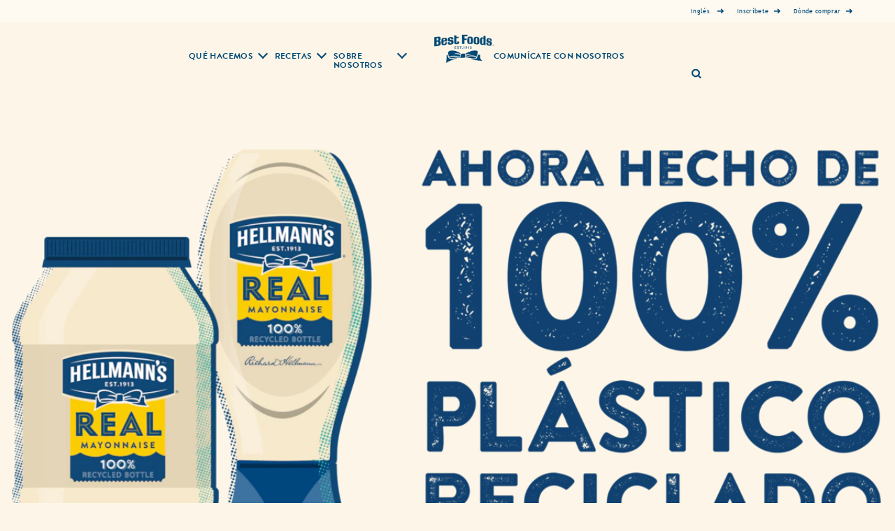

--- FILE ---
content_type: text/css; charset=utf-8
request_url: https://www.bestfoods.com/static/2f4c333b4f768c549dc9e12b895b3e8f56d5e092238fa5ea1d664ec3dafcc811/css/main.css
body_size: 13848
content:
/* Version=4.24.0,Timestamp=2025-12-11T08:10:53.195Z */

@import url(https://use.typekit.net/yjh8qew.css);html{-webkit-text-size-adjust:100%;line-height:1.15}body{margin:0}main{display:block}h1{font-size:2em;margin:0.67em 0}hr{box-sizing:content-box;height:0;overflow:visible}pre{font-family:monospace,monospace;font-size:1em}a{background-color:transparent}abbr[title]{border-bottom:none;text-decoration:underline;text-decoration:underline dotted}b,strong{font-weight:bolder}code,kbd,samp{font-family:monospace,monospace;font-size:1em}small{font-size:80%}sub,sup{font-size:75%;line-height:0;position:relative;vertical-align:baseline}sub{bottom:-0.25em}sup{top:-0.5em}img{border-style:none}button,input,optgroup,select,textarea{font-family:inherit;font-size:100%;line-height:1.15;margin:0}button,input{overflow:visible}button,select{text-transform:none}[type=button],[type=reset],[type=submit],button{-webkit-appearance:button}[type=button]::-moz-focus-inner,[type=reset]::-moz-focus-inner,[type=submit]::-moz-focus-inner,button::-moz-focus-inner{border-style:none;padding:0}[type=button]:-moz-focusring,[type=reset]:-moz-focusring,[type=submit]:-moz-focusring,button:-moz-focusring{outline:1px dotted ButtonText}fieldset{padding:0.35em 0.75em 0.625em}legend{box-sizing:border-box;color:inherit;display:table;max-width:100%;padding:0;white-space:normal}progress{vertical-align:baseline}textarea{overflow:auto}[type=checkbox],[type=radio]{box-sizing:border-box;padding:0}[type=number]::-webkit-inner-spin-button,[type=number]::-webkit-outer-spin-button{height:auto}[type=search]{-webkit-appearance:textfield;outline-offset:-2px}[type=search]::-webkit-search-decoration{-webkit-appearance:none}::-webkit-file-upload-button{-webkit-appearance:button;font:inherit}details{display:block}summary{display:list-item}[hidden],template{display:none}@font-face{font-display:swap;font-family:icons;font-style:normal;font-weight:400;src:url(../resources/fonts/icons.eot);src:local("icons"),url(../resources/fonts/icons.eot?#iefix) format("embedded-opentype"),url(../resources/fonts/icons.woff) format("woff"),url(../resources/fonts/icons.ttf) format("truetype"),url(../resources/fonts/icons.svg#icons) format("svg")}.aem-Grid.aem-Grid--default--12>.aem-GridColumn.aem-GridColumn--default--12.language-navigation-custom-header{float:none}.modalOverlay{background-color:#000;background-color:rgba(0,0,0,.9);display:none;height:100%;left:0;position:fixed;top:0;width:100%;z-index:99999}.open-modal{cursor:pointer}.overlay-content{margin-top:30px;position:relative;text-align:center;top:25%;width:100%}.overlay-content iframe{background:#fff;height:60vh;width:75%}.modalOverlay a{color:#818181;display:block;font-size:3.6rem;padding:8px;text-decoration:none;-webkit-transition:0.3s;transition:0.3s}.modalOverlay a:focus,.modalOverlay a:hover{color:#f1f1f1}.modalOverlay .closeModal{font-size:6rem;position:absolute;right:45px;top:20px}@media screen and (max-height:450px){.overlay a{font-size:2rem}.overlay .closebtn{font-size:4rem;right:35px;top:15px}}@media only screen and (max-width:768px){.skip-to-content{visibility:hidden}.skip-links-visible .skip-to-content{visibility:visible}}.edit-preview-infinte-fix{height:1.6em}[dir=rtl] .cmp-experiencefragment--header .searchbar-button{left:1rem;right:unset}[dir=rtl] .cmp-experiencefragment--header .header-wrapper>.cmp-container .searchbar-button{right:unset}[dir=rtl] .cmp-experiencefragment--header .header-wrapper>.cmp-container .image{-webkit-box-align:center;-ms-flex-align:center;-webkit-box-pack:center;-ms-flex-pack:center;align-items:center;justify-content:center}@media only screen and (max-width:767px){[dir=rtl] .cmp-experiencefragment--header .header-variant-center .image,[dir=rtl] .cmp-experiencefragment--header .header-variant-center .tabimage,[dir=rtl] .cmp-experiencefragment--header .image,[dir=rtl] .cmp-experiencefragment--header .tabimage{-webkit-box-pack:center;-ms-flex-pack:center;justify-content:center}}.header-top-nav .cmp-container .languagenavigation ul li{list-style:none}.header-top-nav .cmp-container .languagenavigation ul a{font-size:1.4rem}.header-top-nav .cmp-container .button{display:none}.header-top-nav .cmp-container .button a{font-size:1.6rem;font-weight:400;padding:0}.header-top-nav .cmp-container .pagelist .cmp-list li .cmp-list__item-title,.header-top-nav .cmp-container .pagelist .cmp-list li h2{color:#35414b;font-size:1.4rem}.header-top-nav.header-nav-mobile{display:none;-webkit-transform:translate(0%);transform:translate(0%)}@media only screen and (min-width:768px){.header-top-nav.header-nav-mobile{display:block}}.globalnavigation>.cmp-globalnavigation .header-nav-mobile .pagelist{padding:0;width:100%}.globalnavigation>.cmp-globalnavigation .header-nav-mobile .pagelist .cmp-list .cmp-list__item-title,.globalnavigation>.cmp-globalnavigation .languagenavigation a{color:#2a343c}[dir=rtl] .header-top-nav{text-align:left}.page header{margin:auto;max-width:1440px}.page header .cmp-experiencefragment--header .cmp-container .button:nth-child(2) .cmp-button{opacity:0}.page.custom-body-class header .cmp-experiencefragment--header .cmp-container .button:nth-child(2) .cmp-button{opacity:1;text-align:left}header{position:relative;z-index:9999}header .cmp-experiencefragment--header{background-color:#fdf6e8;border:0}@media only screen and (min-width:320px) and (max-width:992px){header .cmp-experiencefragment--header{padding:25px 10px 8px;position:relative}}@media only screen and (max-width:768px){header .cmp-experiencefragment--header{padding-bottom:10px;padding-top:25px}}header .cmp-experiencefragment--header .cmp-container .tabimage{width:7rem}@media only screen and (min-width:320px) and (max-width:992px){header .cmp-experiencefragment--header .cmp-container .tabimage .cmp-image{z-index:9999}}@media only screen and (min-width:992px){header .cmp-experiencefragment--header .cmp-container .tabimage{display:block;left:0;margin:40px auto 0;position:absolute;right:-2px}}@media only screen and (min-width:320px) and (max-width:992px){header .cmp-experiencefragment--header .cmp-container .tabimage{margin:0 auto;padding:0}}@media only screen and (min-width:1440px){header .cmp-experiencefragment--header .cmp-container .tabimage{display:block;left:-59px;margin:47px auto 0;position:absolute;right:0}}header .cmp-experiencefragment--header .cmp-container .tabimage .cmp-image__link{display:block;max-width:84px;z-index:2}@media only screen and (min-width:992px){header .cmp-experiencefragment--header .cmp-container .tabimage .cmp-image__link{height:55px;max-width:110px}}@media only screen and (min-width:1440px){header .cmp-experiencefragment--header .cmp-container .tabimage .cmp-image__link{height:85px;max-width:170px;width:170px}}header .cmp-experiencefragment--header .cmp-container .tabimage .cmp-image__image{width:100%}@media only screen and (min-width:320px) and (max-width:992px){header .cmp-experiencefragment--header .cmp-container .button{display:none}}@media only screen and (min-width:992px){header .cmp-experiencefragment--header .cmp-container .button{background:hsla(0,0%,100%,.4);display:-webkit-box;display:-ms-flexbox;display:flex;height:25px;left:0;position:absolute;right:0;top:0}}@media only screen and (min-width:1440px){header .cmp-experiencefragment--header .cmp-container .button{height:32px}}header .cmp-experiencefragment--header .cmp-container .button .cmp-button{background:transparent;border-radius:0;color:#004976;font-family:Trebuchet MS,sans-serif;font-size:0.5625rem;font-weight:400;max-width:none;padding:0;vertical-align:top}@media only screen and (min-width:1440px){header .cmp-experiencefragment--header .cmp-container .button .cmp-button{font-size:0.875rem}}header .cmp-experiencefragment--header .cmp-container .button .cmp-button:hover{text-decoration:none}header .cmp-experiencefragment--header .cmp-container .button .cmp-button .cmp-button__text:hover{text-decoration:underline}header .cmp-experiencefragment--header .cmp-container .button .cmp-button:after{color:#004976;content:"\279C";font-size:0.8125rem;margin-left:6px}header .cmp-experiencefragment--header .cmp-container .button .cmp-button .cmp-button__icon--my_icon,header .cmp-experiencefragment--header .cmp-container .button-header-nav .button{display:none}@media only screen and (min-width:320px) and (max-width:992px){header .cmp-experiencefragment--header .cmp-container .button-header-nav .button{display:block!important;position:relative}header .cmp-experiencefragment--header .cmp-container .button-header-nav .button .cmp-button{height:3rem;left:17px;padding:0;position:absolute;top:-50px;width:3rem}header .cmp-experiencefragment--header .cmp-container .button-header-nav .button .cmp-button span.cmp-button__icon--my_icon,header .cmp-experiencefragment--header .cmp-container .button-header-nav .button .cmp-button:after,header .cmp-experiencefragment--header .cmp-container .button-header-nav .button .cmp-button:before{background-color:#004976;border-radius:3px;content:"";height:0.213rem;left:0;position:absolute;-webkit-transition:all 0.5s ease-in-out 0s;transition:all 0.5s ease-in-out 0s;width:52.1%}header .cmp-experiencefragment--header .cmp-container .button-header-nav .button .cmp-button span.cmp-button__icon--my_icon{top:42%}header .cmp-experiencefragment--header .cmp-container .button-header-nav .button .cmp-button:before{top:26%}header .cmp-experiencefragment--header .cmp-container .button-header-nav .button .cmp-button:after{top:58.3%}header .cmp-experiencefragment--header .cmp-container .button-header-nav .button .cmp-button .cmp-button__icon--my_icon{display:block}header .cmp-experiencefragment--header .cmp-container .button-header-nav .button .cmp-button .cmp-button__text{display:none}header .cmp-experiencefragment--header .cmp-container .button-header-nav .button .cmp-button:after{content:"";margin-left:0}.button-header-nav,.globalnavigation.globalnavigation--normal .navigation-button__wrapper{display:block!important}}@media only screen and (min-width:992px){header .cmp-experiencefragment--header>.cmp-container .globalnavigation.globalnavigation--normal.globalnavigation--largemenu{max-width:940px}}@media only screen and (min-width:1440px){header .cmp-experiencefragment--header>.cmp-container .globalnavigation.globalnavigation--normal.globalnavigation--largemenu{max-width:1456.5px}}.edit-preview-infinte-fix{height:.0625em;position:relative}.show{display:block}.hide{display:none!important}.country-language-selector{max-width:30rem}.cmp-experiencefragment--footer .cmp-languagenavigation__group,.country-language-selector ul{list-style:none;padding:0}.country-language-selector .title{line-height:1.8rem}.country-language-selector .link,.country-language-selector .title{font-family:Source Sans Pro,sans-serif;font-size:1.6rem;font-weight:600;letter-spacing:.064rem}.country-language-selector .country-selector .link span,.country-language-selector .link span{line-height:1.8rem;position:relative}.country-language-selector .country-selector .link span:after,.country-language-selector .link span:after{background-color:#b2d2ff;content:"";display:inline-block;height:1rem;position:absolute;right:0;top:.5rem;width:.1rem}.country-language-selector .country-selector .link a,.country-language-selector .link a{color:#b2d2ff;line-height:2.7rem;text-decoration:none}.country-language-selector .link a:hover{text-decoration:underline}.country-language-selector .language-selector{margin-bottom:2.4rem}.country-language-selector .country-selector .link span,.country-language-selector .link span{padding-right:1rem}.country-language-selector .country-selector .link a{padding-left:.5rem;text-transform:none}.cmp-experiencefragment--footer .languagenavigation{-webkit-box-pack:start;-ms-flex-pack:start;display:-webkit-box;display:-ms-flexbox;display:flex;justify-content:flex-start}@media only screen and (min-width:768px){.cmp-experiencefragment--footer .languagenavigation{-webkit-box-pack:end;-ms-flex-pack:end;justify-content:flex-end}}.cmp-experiencefragment--footer{background-color:#35414b;color:#fff;font-family:Source Sans Pro,sans-serif;overflow:hidden;position:relative}.cmp-experiencefragment--footer>.cmp-container{padding:2.2rem 2.2rem 6rem}.cmp-experiencefragment--footer .cmp-container{-webkit-box-orient:vertical;-webkit-box-direction:normal;-webkit-box-pack:center;-ms-flex-pack:center;display:-webkit-box;display:-ms-flexbox;display:flex;-ms-flex-direction:column;flex-direction:column;justify-content:center}.cmp-experiencefragment--footer .country-language-selector .country-selector .link span{white-space:nowrap}.cmp-experiencefragment--footer ul.navigation-v2-sub-list__group.navigation-v2-item-list{padding:0}.cmp-experiencefragment--footer .cmp-container .pagelist ul{-webkit-box-pack:center;-ms-flex-pack:center;display:-webkit-box;display:-ms-flexbox;display:flex;-ms-flex-wrap:wrap;flex-wrap:wrap;justify-content:center;list-style:none;margin:0;padding:2rem 0;position:relative;z-index:1}.cmp-experiencefragment--footer .cmp-container .pagelist ul li{margin:0 1.5rem;text-align:left;text-transform:none}.cmp-experiencefragment--footer .cmp-container .pagelist ul h2,.cmp-experiencefragment--footer .cmp-container .pagelist ul h3{font-family:Source Sans Pro,sans-serif;font-size:1.6rem;font-weight:300;letter-spacing:1.6}.cmp-experiencefragment--footer .cmp-container .pagelist ul a{border-bottom:0.1rem solid transparent;color:#b2d2ff;display:block;text-decoration:none}.cmp-experiencefragment--footer .cmp-container .pagelist ul a:hover{border-bottom-color:#b2d2ff}.cmp-experiencefragment--footer .cmp-container .social-media-links .cmp-container{-webkit-box-orient:horizontal;-webkit-box-direction:normal;-ms-flex-direction:row;flex-direction:row;-ms-flex-wrap:wrap;flex-wrap:wrap;gap:1rem;margin:0 0 4rem}.cmp-experiencefragment--footer .cmp-container .social-media-links .tabimage{border-radius:50%;color:#040707;margin:.5rem;width:3.6rem}.cmp-experiencefragment--footer .cmp-container .social-media-links .cmp-image__image{border:0.1rem solid #fff;border-radius:50%;max-width:3.6rem}.cmp-experiencefragment--footer .cmp-container .social-media-links .cmp-image__link{border-bottom-color:transparent}.cmp-experiencefragment--footer .footer-logo-country-lang-wrapper>.cmp-container{-webkit-box-orient:vertical;-webkit-box-direction:normal;-webkit-box-pack:justify;-ms-flex-pack:justify;display:-webkit-box;display:-ms-flexbox;display:flex;-ms-flex-direction:column;flex-direction:column;justify-content:space-between}@media only screen and (min-width:768px){.cmp-experiencefragment--footer .footer-logo-country-lang-wrapper>.cmp-container{-webkit-box-orient:horizontal;-webkit-box-direction:normal;-ms-flex-direction:row;flex-direction:row}}.cmp-experiencefragment--footer .footer-logo-country>.cmp-container{-webkit-box-orient:horizontal;-webkit-box-direction:normal;-webkit-box-pack:center;-ms-flex-pack:center;-ms-flex-direction:row;flex-direction:row;justify-content:center;margin-top:2.5rem}@media only screen and (min-width:768px){.cmp-experiencefragment--footer .footer-logo-country>.cmp-container{-webkit-box-pack:start;-ms-flex-pack:start;justify-content:flex-start}}.cmp-experiencefragment--footer .footer-logo-country .tabimage{width:5.2rem}.cmp-experiencefragment--footer .footer-logo-country .text{margin-left:4rem;width:20rem}.cmp-experiencefragment--footer .footer-logo-country .text p{color:#fff;font-size:1rem;line-height:normal;margin:0}.cmp-experiencefragment--footer .footer-logo-country .text p:first-child{font-weight:700}.cmp-experiencefragment--footer .footer-logo-country .button{background-color:#fff;border:0.2rem solid #f4f5f6;border-radius:5rem;position:absolute;top:-10rem;width:auto}.cmp-experiencefragment--footer .footer-logo-country .button:hover{background-color:#fff;border-color:#fff}.cmp-experiencefragment--footer .footer-logo-country .button:focus{background:none;outline:none}@media only screen and (min-width:768px){.cmp-experiencefragment--footer .footer-logo-country .button{background-color:transparent;bottom:0;right:2rem;top:auto}}.cmp-experiencefragment--footer .footer-logo-country .button .cmp-button{color:#748d9a;font-size:1.6rem;font-weight:400;padding:0.4rem 5rem 0.4rem 0.4rem}@media only screen and (min-width:768px){.cmp-experiencefragment--footer .footer-logo-country .button .cmp-button{color:#f4f5f6}.cmp-experiencefragment--footer .footer-logo-country .button .cmp-button:hover{color:#748d9a}.cmp-experiencefragment--footer .footer-logo-country .button .cmp-button:hover .cmp-button__icon{background-color:#748d9a}}.cmp-experiencefragment--footer .footer-logo-country .button .cmp-button .cmp-button__icon{background-color:#748d9a;height:2.2rem;-webkit-mask-image:url(../resources/icons/world-map.svg);mask-image:url(../resources/icons/world-map.svg);-webkit-mask-size:cover;mask-size:cover;width:2.2rem}@media only screen and (min-width:768px){.cmp-experiencefragment--footer .footer-logo-country .button .cmp-button .cmp-button__icon{background-color:#f4f5f6}}.cmp-experiencefragment--footer .footer-logo-country .button .cmp-button .cmp-button__icon:before{content:""}.cmp-experiencefragment--header a:focus,.cmp-experiencefragment--header button:focus{outline:2px solid #436eff;outline-offset:-2px}.cmp-experiencefragment--header a:not(:focus-visible):focus,.cmp-experiencefragment--header button:not(:focus-visible):focus{outline:none}.header-top-nav{background-color:#e6e6e6;position:static;text-align:right;z-index:9999}@media only screen and (min-width:768px){.header-top-nav{padding-right:5rem!important}}.header-top-nav a{color:#35414b;text-decoration:none}.header-top-nav a:hover{text-decoration:underline}.header-top-nav .cmp-container .button,.header-top-nav .cmp-container .languagenavigation,.header-top-nav .cmp-container .pagelist{display:inline-block;margin-right:10px}.header-top-nav .cmp-container .languagenavigation ul{margin-bottom:0;margin-top:0;padding:0}.header-top-nav .cmp-container .pagelist .cmp-list{list-style:none;margin:0;padding:0}.header-top-nav .cmp-container .pagelist .cmp-list li{display:inline-block;margin:0 10px}.globalnavigation>.cmp-globalnavigation .header-nav-mobile{bottom:0;display:block;position:sticky;text-align:left;z-index:0}@media only screen and (min-width:768px){.globalnavigation>.cmp-globalnavigation .header-nav-mobile{display:none}}.globalnavigation>.cmp-globalnavigation .header-nav-mobile .pagelist .cmp-list .cmp-list__item{border-bottom:0.1rem solid #35414b;display:block;margin:0;padding:1.1rem 3rem 1.1rem 1.6rem}.globalnavigation>.cmp-globalnavigation .languagenavigation{border-bottom:0.1rem solid #35414b;margin:0;padding:1.1rem 3rem 1.1rem 1.6rem;width:100%}.header--secondary{position:sticky;top:0;z-index:2000}@media only screen and (min-width:768px){.header--secondary{position:static}.header--secondary .cmp-experiencefragment--header{left:0;position:fixed;right:0;top:0;z-index:2000}.header--secondary .cmp-experiencefragment--header.header--transparent,.header--secondary .cmp-experiencefragment--header.header--transparent .searchbar{background:transparent}}.cmp-experiencefragment--header{background:#fff;background-color:#fff;border-bottom:0.2rem solid #eceff1;position:static;width:100%;z-index:10002}.cmp-experiencefragment--header .header-wrapper{margin:0 auto;padding:0 2rem;position:relative}@media only screen and (min-width:768px){.cmp-experiencefragment--header .header-wrapper{padding:0 2rem}.cmp-experiencefragment--header .header-wrapper>.cmp-container{-webkit-box-pack:justify;-ms-flex-pack:justify;display:-webkit-box;display:-ms-flexbox;display:flex;justify-content:space-between}}.cmp-experiencefragment--header .header-wrapper>.cmp-container>div:nth-child(4)[class~=button]{display:none}@media only screen and (min-width:768px){.cmp-experiencefragment--header .header-wrapper>.cmp-container>div:nth-child(4)[class~=button]{display:block}}.cmp-experiencefragment--header .header-wrapper>.cmp-container>div:nth-child(4)[class~=button] .cmp-button{border-radius:0;border-right:1px solid #e3e3e3;color:#35414b;font-size:1.6rem;font-weight:600;margin-right:5.5rem;margin-top:1.9rem;padding:0.9rem 3rem}.cmp-experiencefragment--header .header-variant-center .searchbar-button,.cmp-experiencefragment--header .searchbar-button{height:3rem;position:absolute;right:1rem;top:.3rem;-webkit-transform:translateY(50%);transform:translateY(50%);width:3rem}@media only screen and (min-width:1024px){.cmp-experiencefragment--header .header-variant-center .searchbar-button,.cmp-experiencefragment--header .searchbar-button{height:auto;right:2.8rem;top:1rem;width:auto}}.cmp-experiencefragment--header .header-variant-center .searchbar-button{top:.3rem}@media only screen and (min-width:1024px){.cmp-experiencefragment--header .header-variant-center .searchbar-button{top:7.7rem}}.cmp-experiencefragment--header .searchbar-button .cmp-button{background:none;border:0}.cmp-experiencefragment--header .searchbar-button .cmp-button img{vertical-align:bottom}.cmp-experiencefragment--header .header-variant-center .globalnavigation .cmp-globalnavigation__group{-webkit-box-pack:center;-ms-flex-pack:center;justify-content:center}.cmp-experiencefragment--header .searchbar-button .cmp-button__text{font-size:0;padding:0}.cmp-experiencefragment--header .searchbar-button .cmp-button__text:before{background-image:url(../resources/icons/icon-search.svg);background-size:cover;content:" ";display:inline-block;height:3rem;width:3rem}.cmp-experiencefragment--header .searchbar-button .cmp-ul-sr-only,.cmp-experiencefragment--header .searchbar-button .skip-to-content .title:not(:first-of-type),.skip-to-content .cmp-experiencefragment--header .searchbar-button .title:not(:first-of-type){display:none}.cmp-experiencefragment--header .searchbar .modal{left:0;position:absolute;top:100%;width:100%;z-index:10000}.cmp-experiencefragment--header .searchbar .modal .modal-header{position:absolute;right:4rem;top:2rem}.cmp-experiencefragment--header .searchbar .modal .modal-header .close{background:none;font-size:0}.cmp-experiencefragment--header .searchbar .modal .modal-header .close:after{color:#fff;content:"close";font-family:Material Icons;font-size:2rem}.cmp-experiencefragment--header .searchbar .modal .modal-content{background:#35414b;padding:5rem 2rem;width:100%}@media only screen and (min-width:768px){.cmp-experiencefragment--header .searchbar .modal .modal-content{padding:5rem 13rem}}.cmp-experiencefragment--header .searchbar .modal .search-bar{position:relative}.cmp-experiencefragment--header .searchbar .modal .search-bar:before{color:#fff;content:"search";display:inline-block;font-family:Material Icons;font-size:2.5rem;position:absolute;top:0}.cmp-experiencefragment--header .searchbar .modal .search-bar ::-webkit-input-placeholder{color:#fff;opacity:1}.cmp-experiencefragment--header .searchbar .modal .search-bar ::-moz-placeholder{color:#fff;opacity:1}.cmp-experiencefragment--header .searchbar .modal .search-bar :-ms-input-placeholder{color:#fff;opacity:1}.cmp-experiencefragment--header .searchbar .modal .search-bar ::-ms-input-placeholder{color:#fff;opacity:1}.cmp-experiencefragment--header .searchbar .modal .search-bar ::placeholder{color:#fff;opacity:1}.cmp-experiencefragment--header .searchbar .modal .search-bar-title{display:none}.cmp-experiencefragment--header .searchbar .modal .search-bar-input{background:none;border:0;border-bottom:0.1rem solid #fff;color:#fff;font-size:2.1rem;padding-left:4rem;width:100%}.cmp-experiencefragment--header .searchbar .modal .search-bar-input:focus{outline:0}.cmp-experiencefragment--header .searchbar .modal .search-bar-btn{display:none}.cmp-experiencefragment--header .image,.cmp-experiencefragment--header .tabimage{-webkit-box-align:center;-ms-flex-align:center;-webkit-box-pack:center;-ms-flex-pack:center;align-items:center;display:-webkit-box;display:-ms-flexbox;display:flex;justify-content:center;padding:1rem 0;width:100%}@media only screen and (min-width:768px){.cmp-experiencefragment--header .image,.cmp-experiencefragment--header .tabimage{padding:0;width:6rem}}.cmp-experiencefragment--header .image img,.cmp-experiencefragment--header .tabimage img{max-height:4rem;width:auto}@media only screen and (min-width:768px){.cmp-experiencefragment--header .image img,.cmp-experiencefragment--header .tabimage img{max-height:6rem}}.cmp-experiencefragment--header .header-variant-center{-webkit-box-orient:horizontal;-webkit-box-direction:normal;-webkit-box-pack:center;-ms-flex-pack:center;-ms-flex-flow:row wrap;flex-flow:row wrap;justify-content:center;position:relative;z-index:10000}@media only screen and (min-width:768px){.cmp-experiencefragment--header .header-variant-center{position:relative}}.cmp-experiencefragment--header .header-variant-center .image,.cmp-experiencefragment--header .header-variant-center .tabimage{-ms-flex-preferred-size:100%;flex-basis:100%;width:auto}@media only screen and (min-width:768px){.cmp-experiencefragment--header .header-variant-center .image,.cmp-experiencefragment--header .header-variant-center .tabimage{padding:1rem 0 0}}.cmp-experiencefragment--header .header-variant-center .globalnavigation{max-width:100%}.cmp-experiencefragment--header .aem-Grid>.aem-GridColumn.aem-GridColumn--default--none.container-header-top{background:#e8e8e8;display:none;float:none!important;margin:0 auto;max-width:1240px;padding:0.4rem 2rem}@media only screen and (min-width:768px){.cmp-experiencefragment--header .aem-Grid>.aem-GridColumn.aem-GridColumn--default--none.container-header-top{display:block}}.cmp-experiencefragment--header .aem-Grid>.aem-GridColumn.aem-GridColumn--default--none.container-header-top .cmp-container{-webkit-box-pack:end;-ms-flex-pack:end;display:-webkit-box;display:-ms-flexbox;display:flex;justify-content:flex-end}.cmp-experiencefragment--header .aem-Grid>.aem-GridColumn.aem-GridColumn--default--none.container-header-top .button.type-a .cmp-button{padding:0.3rem 1.6rem}.cmp-experiencefragment--header .aem-Grid>.aem-GridColumn.aem-GridColumn--default--none.container-header-top .link{margin-right:4rem}.cmp-experiencefragment--header .aem-Grid>.aem-GridColumn.aem-GridColumn--default--none.container-header-top .link .cmp-link__anchor{color:#35414b;font-size:1.6rem;font-weight:400;line-height:1}.cmp-experiencefragment--header .aem-Grid>.aem-GridColumn.aem-GridColumn--default--none.container-header-top .link .cmp-link__anchor:before{background-image:url(../resources/icons/icon-smart-label.svg);background-size:cover;content:" ";display:inline-block;height:1.4rem;margin-right:1rem;position:relative;top:.2rem;width:1.4rem}.cmp-experiencefragment--header .header-wrapper>.cmp-container .image{-webkit-box-align:start;-ms-flex-align:start;-webkit-box-pack:start;-ms-flex-pack:start;align-items:flex-start;justify-content:flex-start}@media only screen and (min-width:768px){.cmp-experiencefragment--header .header-wrapper>.cmp-container .image{-webkit-box-align:center;-ms-flex-align:center;-webkit-box-pack:center;-ms-flex-pack:center;align-items:center;height:70px;justify-content:center}}.cmp-experiencefragment--header .header-wrapper>.cmp-container .button.button-header-nav{left:auto;right:1.25rem}.cmp-experiencefragment--header .header-wrapper>.cmp-container .button.button-header-nav .cmp-button .cmp-button__text{left:-40px}.cmp-experiencefragment--header .header-wrapper>.cmp-container .searchbar-button{right:30%}@media only screen and (min-width:768px){.cmp-experiencefragment--header .header-wrapper>.cmp-container .searchbar-button{right:2.8rem}}@media only screen and (max-width:768px){.cmp-experiencefragment--header .header-variant-center cnc-cart{right:4.5rem;top:1.3rem}.cmp-experiencefragment--header .header-wrapper cnc-cart{right:40%;top:1.3rem}}.headline__wrapper{-webkit-box-align:center;-ms-flex-align:center;align-items:center}.headline__avatar{-webkit-box-flex:0;-ms-flex:0 0 auto;flex:0 0 auto}.headline__title{-webkit-box-flex:1;-ms-flex:1 0 auto;flex:1 0 auto}.headline__social-links-list{-webkit-box-flex:0;-ms-flex:0 0 auto;flex:0 0 auto}.cmp-image__image{width:100vw}.language-navigation-custom-header{background:#e8e8e8;left:0;padding:0.3rem 2.4rem;position:fixed;right:0;text-align:right;top:6.2rem;-webkit-transform:translate(-100%);transform:translate(-100%);-webkit-transition:all 0.5s ease-in-out;transition:all 0.5s ease-in-out;z-index:1001}.active.language-navigation-custom-header{-webkit-transform:translate(0%);transform:translate(0%)}@media only screen and (min-width:768px){.language-navigation-custom-header{position:static;top:0;-webkit-transform:translate(0%);transform:translate(0%);-webkit-transition:none;transition:none}}.language-navigation-custom-header ul{list-style:none;margin:0;padding:0}.language-navigation-custom-header ul li{text-align:left}@media only screen and (min-width:768px){.language-navigation-custom-header ul li{text-align:right}}.language-navigation-custom-header ul a{border:0.2rem solid transparent;color:#2020e0;font-family:Source Sans Pro,sans-serif;font-size:1.4rem;font-weight:600;letter-spacing:.56px;line-height:2.7rem;padding:0 0.2rem;text-decoration:none}.language-navigation-custom-header ul a:hover{text-decoration:underline}.language-navigation-custom-header ul a:focus{border:0.2rem solid #436eff;border-radius:.4rem;outline:0}.language-navigation-custom-header.inverted a{color:#b2d2ff}.c-global-footer-v2{padding:0}.c-language-selector__lang{margin:0}.c-language-selector__lang ul{margin:0;padding:0}.c-language-selector__lang-list__item{display:inline-block}.c-language-selector__lang a{color:#fff;margin:0;padding:0}.c-language-selector__lang a:link,.c-language-selector__lang a:visited{color:#fff}.c-language-selector__link--is-active{border:0}.modal{display:none}.modal-content{position:absolute}.modal-header{position:relative}.modal-header .close{border:none;font-family:"Source Serif Pro",serif;position:absolute}.list.ordered-list--variant1 .c-page-listing-v2-heading__heading-container,.list.ordered-list--variant2 .c-page-listing-v2-heading__heading-container{color:#000;font-family:"Source Serif Pro",serif;font-size:2.6rem;font-weight:600;margin-bottom:.6rem}.list.ordered-list--variant1 .c-page-listing-v2-heading__sub-heading-container,.list.ordered-list--variant2 .c-page-listing-v2-heading__sub-heading-container{color:#000;font-family:"Source Serif Pro",serif;font-size:2.1rem;font-weight:600;margin-bottom:.8rem}.list.ordered-list--variant1 .c-page-listing-v2-heading__sub-heading-container p,.list.ordered-list--variant2 .c-page-listing-v2-heading__sub-heading-container p{font-weight:600;margin:0}.list.ordered-list--variant1 .list__long-subheading,.list.ordered-list--variant2 .list__long-subheading{color:#000;font-family:Source Sans Pro,sans-serif;font-size:1.8rem;font-weight:400;line-height:2.7rem;margin-bottom:2rem}@media only screen and (min-width:768px){.list.ordered-list--variant1 .list__long-subheading,.list.ordered-list--variant2 .list__long-subheading{margin-bottom:2.4rem}}.list.ordered-list--variant1 .list__long-subheading p,.list.ordered-list--variant2 .list__long-subheading p{font-weight:400;line-height:2.7rem;margin:0}.list.ordered-list--variant1{background:#35414b;padding:2.6rem 1.6rem}@media only screen and (min-width:768px){.list.ordered-list--variant1{padding:4rem 5.6rem 5.6rem}}.list.ordered-list--variant1 .c-page-listing-v2-heading__heading-container,.list.ordered-list--variant1 .c-page-listing-v2-heading__sub-heading-container,.list.ordered-list--variant1 .list__long-subheading{color:#fff}.list.ordered-list--variant1 .cmp-list{-webkit-box-orient:vertical;-webkit-box-direction:normal;display:-webkit-box;display:-ms-flexbox;display:flex;-ms-flex-direction:column;flex-direction:column;-ms-flex-wrap:wrap;flex-wrap:wrap;list-style:none;margin:0;padding:0}@media only screen and (min-width:768px){.list.ordered-list--variant1 .cmp-list{-webkit-box-orient:horizontal;-webkit-box-direction:normal;-ms-flex-direction:row;flex-direction:row;width:calc(100% + 4rem)}}.list.ordered-list--variant1 .cmp-list__item{margin-bottom:2.4rem}@media only screen and (min-width:768px){.list.ordered-list--variant1 .cmp-list__item{margin-bottom:0;margin-right:4rem;width:calc(25% - 4rem)}}.list.ordered-list--variant1 .cmp-list .cmp-teaser__image{display:none}.list.ordered-list--variant1 .cmp-list .cmp-teaser__pretitle,.list.ordered-list--variant1 .cmp-list .cmp-teaser__title{-webkit-box-ordinal-group:2;-ms-flex-order:1;color:#fff;font-family:Source Sans Pro,sans-serif;font-size:2.7rem;font-weight:700;line-height:2.7rem;order:1;position:relative}@media only screen and (min-width:768px){.list.ordered-list--variant1 .cmp-list .cmp-teaser__pretitle,.list.ordered-list--variant1 .cmp-list .cmp-teaser__title{font-size:3.6rem}}.list.ordered-list--variant1 .cmp-list .cmp-teaser__pretitle{-webkit-box-ordinal-group:3;-ms-flex-order:2;order:2;text-transform:uppercase}@media only screen and (min-width:768px){.list.ordered-list--variant1 .cmp-list .cmp-teaser__pretitle{margin-top:1.5rem}}.list.ordered-list--variant1 .cmp-list .cmp-teaser__pretitle:after{background:#fff;content:"";display:block;height:.2rem;margin-top:.8rem;width:5rem}@media only screen and (min-width:768px){.list.ordered-list--variant1 .cmp-list .cmp-teaser__pretitle:after{margin-top:1.2rem}}.list.ordered-list--variant1 .cmp-list .cmp-teaser__pretitle p{font-weight:700;line-height:2.7rem;margin:0}.list.ordered-list--variant1 .cmp-list .cmp-teaser__content{-webkit-box-orient:vertical;-webkit-box-direction:normal;display:-webkit-box;display:-ms-flexbox;display:flex;-ms-flex-direction:column;flex-direction:column}.list.ordered-list--variant1 .cmp-list .cmp-teaser__description{-webkit-box-ordinal-group:4;-ms-flex-order:3;color:#fff;font-family:Source Sans Pro,sans-serif;font-size:1.6rem;font-weight:400;line-height:2.7rem;margin-top:.6rem;order:3}@media only screen and (min-width:768px){.list.ordered-list--variant1 .cmp-list .cmp-teaser__description{font-size:1.8rem;margin-top:.9rem}}.list.ordered-list--variant1 .cmp-list .cmp-teaser__description p{font-weight:400;line-height:2.2rem;margin:0}@media only screen and (min-width:768px){.list.ordered-list--variant1 .cmp-list .cmp-teaser__description p{line-height:2.7rem}}.list.ordered-list--variant2{padding:1.3rem 1.6rem 0}@media only screen and (min-width:768px){.list.ordered-list--variant2{padding:0}}.list.ordered-list--variant2 .cmp-list{list-style:none;margin:0 -1.6rem;padding:0}@media only screen and (min-width:768px){.list.ordered-list--variant2 .cmp-list{margin:0}}.list.ordered-list--variant2 .cmp-list .cmp-teaser{display:-webkit-box;display:-ms-flexbox;display:flex}.list.ordered-list--variant2 .cmp-list__item:nth-child(2n) .cmp-teaser__image{-webkit-box-ordinal-group:3;-ms-flex-order:2;order:2}.list.ordered-list--variant2 .cmp-list .cmp-teaser__image{width:50%}.list.ordered-list--variant2 .cmp-list .cmp-teaser__content{-webkit-box-align:center;-ms-flex-align:center;-webkit-box-orient:vertical;-webkit-box-direction:normal;-webkit-box-pack:center;-ms-flex-pack:center;align-items:center;display:-webkit-box;display:-ms-flexbox;display:flex;-ms-flex-direction:column;flex-direction:column;justify-content:center;padding:0.5rem 1.5rem;width:50%}@media only screen and (min-width:768px){.list.ordered-list--variant2 .cmp-list .cmp-teaser__content{padding:2rem}}.list.ordered-list--variant2 .cmp-list .cmp-teaser__pretitle{display:none}.list.ordered-list--variant2 .cmp-list .cmp-teaser__title{color:#000;font-family:Source Sans Pro,sans-serif;font-size:3.6rem;line-height:2.7rem;margin-bottom:0}@media only screen and (min-width:768px){.list.ordered-list--variant2 .cmp-list .cmp-teaser__title{font-size:7.6rem;margin-bottom:2rem}}.list.ordered-list--variant2 .cmp-list .cmp-teaser__description{color:#000;font-family:Source Sans Pro,sans-serif;font-size:1.4rem;line-height:2.7rem;text-align:center}@media only screen and (min-width:768px){.list.ordered-list--variant2 .cmp-list .cmp-teaser__description{font-size:1.8rem}}.list.ordered-list--variant2 .cmp-list .cmp-teaser__description p{font-weight:400;line-height:2.2rem;margin:0}@media only screen and (min-width:768px){.list.ordered-list--variant2 .cmp-list .cmp-teaser__description p{line-height:2.7rem}}.cmp-container--parallax{margin:0}.cmp-container--parallax:before{background-color:rgba(0,0,0,.5)}.cmp-container--parallax .cmp-text h2{color:#fff}.cmp-integration--preference-center{overflow:hidden}.cmp-integration--preference-center .gigya-composite-control-submit,.cmp-integration--preference-center .gigya-screen-caption{text-align:center}.cmp-integration--preference-center .gigya-composite-control-active,.cmp-integration--preference-center .gigya-screen.portrait{padding-left:0}.cmp-integration--preference-center .gigya-composite-control-active .gigya-input-submit,.cmp-integration--preference-center .gigya-screen.portrait .gigya-input-submit{color:#fff}.cmp-integration--preference-center .gigya-composite-control-active .gigya-input-submit:hover,.cmp-integration--preference-center .gigya-screen.portrait .gigya-input-submit:hover{background:#fff}.cmp-integration--preference-center .gigya-subscribe-with-email-form .gigya-composite-control-header{font-size:2.5rem}.quote-primary .cmp-container{background:#35414b;margin-bottom:9rem;padding:3.2rem 3.5rem 7.7rem;position:relative;text-align:center}@media only screen and (min-width:768px){.quote-primary .cmp-container{padding:6rem 11rem 9.8rem}}.quote-primary .text .cmp-text{color:#fff;display:inline-block;font-family:Source Sans Pro,sans-serif;font-size:1.4rem;line-height:2.7rem;position:relative}.quote-primary .text .cmp-text:before{content:open-quote;left:-2.3rem;top:.7rem}@media only screen and (min-width:768px){.quote-primary .text .cmp-text:before{left:-5.3rem;top:0}}.quote-primary .text .cmp-text:after{bottom:-1.5rem;content:close-quote;right:-2.3rem}@media only screen and (min-width:768px){.quote-primary .text .cmp-text:after{right:-5.3rem}.quote-primary .text .cmp-text{font-size:1.8rem}}.quote-primary .text .cmp-text:after,.quote-primary .text .cmp-text:before,.quote-secondary .text .cmp-text:after,.quote-secondary .text .cmp-text:before,.quote-tertiary .text .cmp-text:after,.quote-tertiary .text .cmp-text:before{font-size:5.8rem;font-style:normal;position:absolute}@media only screen and (min-width:768px){.quote-primary .text .cmp-text:after,.quote-primary .text .cmp-text:before,.quote-secondary .text .cmp-text:after,.quote-secondary .text .cmp-text:before,.quote-tertiary .text .cmp-text:after,.quote-tertiary .text .cmp-text:before{font-size:9.8rem}}.quote-primary .text .cmp-text p,.quote-secondary .text .cmp-text p,.quote-tertiary .text .cmp-text p{margin:0}.quote-primary .teaser .cmp-teaser,.quote-secondary .teaser .cmp-teaser,.quote-tertiary .teaser .cmp-teaser{background:transparent;position:static;text-align:center}.quote-primary .teaser .cmp-teaser__image{border-radius:50%;bottom:-6.2rem;display:inline-block;height:12.4rem;left:50%;overflow:hidden;position:absolute;-webkit-transform:translateX(-50%);transform:translateX(-50%);width:12.4rem}@media only screen and (min-width:768px){.quote-primary .teaser .cmp-teaser__image{bottom:-8rem;height:16rem;width:16rem}}.quote-primary .teaser .cmp-teaser__content,.quote-secondary .teaser .cmp-teaser__content{padding:1.2rem 0 0;position:static;-webkit-transform:none;transform:none}.quote-primary .teaser .cmp-teaser__pretitle{color:#fff;font-family:Source Sans Pro,sans-serif;font-size:1.6rem;font-style:italic;font-weight:400;letter-spacing:normal;text-transform:none}@media only screen and (min-width:768px){.quote-primary .teaser .cmp-teaser__pretitle{font-size:1.8rem}}.quote-secondary .cmp-container{margin:0 auto;padding:2rem 3rem;position:relative;width:100%}@media only screen and (min-width:768px){.quote-secondary .cmp-container{padding:3rem 4rem 3rem 18rem;width:70%}}.quote-secondary .text .cmp-text{color:#35414b;font-family:Source Sans Pro,sans-serif;font-size:1.6rem;font-style:italic;line-height:2.7rem;padding-top:13.5rem;position:relative;text-align:center}@media only screen and (min-width:768px){.quote-secondary .text .cmp-text{font-size:2.2rem;padding-top:0}}.quote-secondary .text .cmp-text:before{content:open-quote;left:0;top:1rem}@media only screen and (min-width:768px){.quote-secondary .text .cmp-text:before{left:-19.2rem}}.quote-secondary .text .cmp-text:after{bottom:-5.5rem;content:close-quote;right:-1.5rem}@media only screen and (min-width:768px){.quote-secondary .text .cmp-text:after{bottom:-2.5rem;right:-3.3rem}}.quote-secondary .teaser .cmp-teaser__image{border-radius:50%;height:11.8rem;left:50%;overflow:hidden;position:absolute;top:3rem;-webkit-transform:translateX(-50%);transform:translateX(-50%);width:11.8rem}@media only screen and (min-width:768px){.quote-secondary .teaser .cmp-teaser__image{left:5rem;-webkit-transform:none;transform:none}}.quote-secondary .teaser .cmp-teaser__pretitle{color:#35414b;font-family:Source Sans Pro,sans-serif;font-size:1.6rem;font-weight:600;letter-spacing:normal;text-transform:none}@media only screen and (min-width:768px){.quote-secondary .teaser .cmp-teaser__pretitle{font-size:1.8rem}}.quote-tertiary .cmp-container{background:#35414b;overflow:hidden;padding:18rem 3.8rem 3rem;position:relative}@media only screen and (min-width:768px){.quote-tertiary .cmp-container{padding:8rem 0 6.5rem 8rem}}.quote-tertiary .text{font-style:italic;padding-right:0;width:100%}@media only screen and (min-width:768px){.quote-tertiary .text{padding-right:12rem;width:50%}}.quote-tertiary .text .cmp-text{color:#fff;display:inline-block;font-family:Source Sans Pro,sans-serif;font-size:1.4rem;line-height:2.7rem;position:relative}@media only screen and (min-width:768px){.quote-tertiary .text .cmp-text{font-size:2.2rem}}.quote-tertiary .text .cmp-text:before{content:open-quote;left:-2.3rem;top:.7rem}@media only screen and (min-width:768px){.quote-tertiary .text .cmp-text:before{left:-5.3rem;top:0}}.quote-tertiary .text .cmp-text:after{bottom:-3rem;content:close-quote;right:-2.3rem}@media only screen and (min-width:768px){.quote-tertiary .text .cmp-text:after{right:-4.5rem}}.quote-tertiary .teaser .cmp-teaser__image{height:15rem;position:absolute;right:0;top:0;width:100%}@media only screen and (min-width:768px){.quote-tertiary .teaser .cmp-teaser__image{height:100%;width:50%}}.quote-tertiary .teaser .cmp-teaser .cmp-image{height:100%;width:100%}.quote-tertiary .teaser .cmp-teaser img{height:15rem;-o-object-fit:cover;object-fit:cover;-o-object-position:top;object-position:top;width:100%}@media only screen and (min-width:768px){.quote-tertiary .teaser .cmp-teaser img{height:100%}}.quote-tertiary .teaser .cmp-teaser__content{display:block;padding:1.4rem 0 0;position:static;-webkit-transform:none;transform:none}.quote-tertiary .teaser .cmp-teaser__pretitle{color:#fff;font-family:Source Sans Pro,sans-serif;font-size:1.6rem;font-weight:600;letter-spacing:normal;text-align:left;text-transform:none;width:50%}@media only screen and (min-width:768px){.quote-tertiary .teaser .cmp-teaser__pretitle{font-size:1.8rem}}.quote-tertiary .teaser .cmp-teaser__title{color:#000;font-family:futura-pt,sans-serif;font-size:4rem;font-weight:700;letter-spacing:0;line-height:4.9rem;margin:1rem 0 1.6rem;opacity:1;text-align:center}blockquote{margin:0;padding:0}.skip-to-content{background-color:#fff;height:4rem;left:-10000px;position:fixed;top:-10000px;width:100%;z-index:1000}.skip-to-content .cmp-container{-webkit-box-align:center;-ms-flex-align:center;align-items:center;border-bottom:1px solid #e6e6e6;display:-webkit-box;display:-ms-flexbox;display:flex;height:100%;padding:0 2rem}.skip-to-content .cmp-title{margin:0}.skip-to-content .cmp-title__text{color:#000;font-size:1.6rem;margin-right:1.7rem}.component-skip-to-main .cmp-button,.skip-to-content .button .cmp-button{border:2px solid transparent;color:#35414b;font-size:1.6rem;font-weight:400;margin-right:1.4rem;max-width:inherit;padding:.9rem;-webkit-transition:none;transition:none;white-space:nowrap}.component-skip-to-main .cmp-button:active,.component-skip-to-main .cmp-button:focus,.component-skip-to-main .cmp-button:hover,.skip-to-content .button .cmp-button:active,.skip-to-content .button .cmp-button:focus,.skip-to-content .button .cmp-button:hover{background:none;border:2px solid transparent;color:#35414b}.component-skip-to-main .cmp-button:focus,.skip-to-content .button .cmp-button:focus{border:2px solid #436eff;outline:none}.component-skip-to-main .cmp-button:focus-within,.skip-to-content .button .cmp-button:focus-within{outline:none}.skip-to-content .component-skip-to-main .cmp-button:not(:focus){clip:auto;border:2px solid transparent;height:auto;margin:0 1.4rem 0 0;overflow:visible;padding:.9rem;pointer-events:none;width:auto}.component-skip-to-main .cmp-button:not(:focus){clip:rect(0,0,0,0);border:0;height:1px;margin:-1px;overflow:hidden;padding:0;pointer-events:none;width:1px}.skip-links-visible{padding-top:4rem}.skip-links-visible .skip-to-content{left:0;top:0}.skip-hidden{left:-999px;position:absolute}.center-h h1,.center-h h2,.center-h h3,.center-h h4,.center-h h5,.center-h h6,.center-p p{text-align:center}.tabs.tabs-product-detail-typeA .cmp-tabs__tablist{-ms-flex-wrap:nowrap;flex-wrap:nowrap}.tabs.tabs-product-detail-typeA .cmp-tabs__tab{-webkit-box-align:center;-ms-flex-align:center;-webkit-box-orient:vertical;-webkit-box-direction:normal;align-items:center;display:-webkit-box;display:-ms-flexbox;display:flex;-ms-flex-direction:column;flex-direction:column;padding:1.5rem 0.8rem 0.2rem 0.2rem;-webkit-transition:.5s;transition:.5s;width:-webkit-fit-content;width:-moz-fit-content;width:fit-content}.tabs.tabs-product-detail-typeA .cmp-tabs__tab--active,.tabs.tabs-product-detail-typeA .cmp-tabs__tab:focus,.tabs.tabs-product-detail-typeA .cmp-tabs__tab:hover{padding-top:0}.tabs.tabs-product-detail-typeA .cmp-tabs__tab--active .cmp-tabs__tabtitle,.tabs.tabs-product-detail-typeA .cmp-tabs__tab:focus .cmp-tabs__tabtitle,.tabs.tabs-product-detail-typeA .cmp-tabs__tab:hover .cmp-tabs__tabtitle{font-weight:600}.tabs.tabs-product-detail-typeA .cmp-tabs__tab .cmp-tabs__tabtitle{color:#fff;position:relative;top:3rem}.tabs.tabs-product-detail-typeB .cmp-tabs__tablist{-webkit-box-align:start;-ms-flex-align:start;align-items:flex-start;-ms-flex-wrap:nowrap;flex-wrap:nowrap;text-align:center}.tabs.tabs-product-detail-typeB .cmp-tabs__tab{-webkit-box-align:center;-ms-flex-align:center;-webkit-box-orient:vertical;-webkit-box-direction:reverse;align-items:center;display:-webkit-box;display:-ms-flexbox;display:flex;-ms-flex-direction:column-reverse;flex-direction:column-reverse;padding:0.8rem 0;width:-webkit-fit-content;width:-moz-fit-content;width:fit-content}@media only screen and (min-width:768px){.tabs.tabs-product-detail-typeB .cmp-tabs__tab{padding:0.8rem 1.6rem}}.tabs.tabs-product-detail-typeB .cmp-tabs__tab--active .cmp-tabs__tabtitle,.tabs.tabs-product-detail-typeB .cmp-tabs__tab:focus .cmp-tabs__tabtitle,.tabs.tabs-product-detail-typeB .cmp-tabs__tab:hover .cmp-tabs__tabtitle{font-weight:600}.tabs.tabs-product-detail-typeB .cmp-tabs__tab .cmp-image__image{border-radius:50%;height:4.5rem;width:4.5rem}@media only screen and (min-width:768px){.tabs.tabs-product-detail-typeB .cmp-tabs__tab .cmp-image__image{border-radius:50%;height:7.5rem;width:7.5rem}}@font-face{font-display:swap;font-family:Trebuchet MS;font-style:"normal";font-weight:"normal";src:url(../resources/fonts/TrebuchetMS/TrebuchetMS.eot);src:url(../resources/fonts/TrebuchetMS/TrebuchetMS.eot?#iefix) format("embedded-opentype"),url(../resources/fonts/TrebuchetMS/TrebuchetMS.woff2) format("woff2"),url(../resources/fonts/TrebuchetMS/TrebuchetMS.woff) format("woff"),url(../resources/fonts/TrebuchetMS/TrebuchetMS.ttf) format("truetype"),url(../resources/fonts/TrebuchetMS/TrebuchetMS.svg) format("svg")}@font-face{font-display:swap;font-family:Trebuchet MS;font-style:"normal";font-weight:"bold";src:url(../resources/fonts/TrebuchetMS/TrebuchetMS.eot);src:url(../resources/fonts/TrebuchetMS/TrebuchetMS.eot?#iefix) format("embedded-opentype"),url(../resources/fonts/TrebuchetMS/TrebuchetMS.woff2) format("woff2"),url(../resources/fonts/TrebuchetMS/TrebuchetMS.woff) format("woff"),url(../resources/fonts/TrebuchetMS/TrebuchetMS.ttf) format("truetype"),url(../resources/fonts/TrebuchetMS/TrebuchetMS.svg) format("svg")}@font-face{font-display:swap;font-family:"Dollop Serif Condensed";font-style:"normal";font-weight:"normal";src:url(../resources/fonts/DollopSerifCondensed/DollopSerif-Condensed.eot);src:url(../resources/fonts/DollopSerifCondensed/DollopSerif-Condensed.eot?#iefix) format("embedded-opentype"),url(../resources/fonts/DollopSerifCondensed/DollopSerif-Condensed.woff2) format("woff2"),url(../resources/fonts/DollopSerifCondensed/DollopSerif-Condensed.woff) format("woff"),url(../resources/fonts/DollopSerifCondensed/DollopSerif-Condensed.ttf) format("truetype"),url(../resources/fonts/DollopSerifCondensed/DollopSerif-Condensed.svg) format("svg")}@font-face{font-display:swap;font-family:"Dollop Serif Expanded";font-style:"normal";font-weight:"normal";src:url(../resources/fonts/DollopSerifExpanded/DollopSerif-Expanded.eot);src:url(../resources/fonts/DollopSerifExpanded/DollopSerif-Expanded.eot?#iefix) format("embedded-opentype"),url(../resources/fonts/DollopSerifExpanded/DollopSerif-Expanded.woff2) format("woff2"),url(../resources/fonts/DollopSerifExpanded/DollopSerif-Expanded.woff) format("woff"),url(../resources/fonts/DollopSerifExpanded/DollopSerif-Expanded.ttf) format("truetype"),url(../resources/fonts/DollopSerifExpanded/DollopSerif-Expanded.svg) format("svg")}@font-face{font-display:swap;font-family:brandon-grotesque-tr;font-style:"normal";font-weight:"normal";src:url(../resources/fonts/BrandonGrotesque/BrandonGrotesque-Regular.eot);src:url(../resources/fonts/BrandonGrotesque/BrandonGrotesque-Regular.eot?#iefix) format("embedded-opentype"),url(../resources/fonts/BrandonGrotesque/BrandonGrotesque-Regular.woff2) format("woff2"),url(../resources/fonts/BrandonGrotesque/BrandonGrotesque-Regular.woff) format("woff"),url(../resources/fonts/BrandonGrotesque/BrandonGrotesque-Regular.ttf) format("truetype"),url(../resources/fonts/BrandonGrotesque/BrandonGrotesque-Regular.svg) format("svg")}a,abbr,acronym,address,applet,article,aside,audio,b,big,blockquote,body,canvas,caption,center,cite,code,dd,del,details,dfn,div,dl,dt,em,embed,fieldset,figcaption,figure,footer,form,h1,h2,h3,h4,h5,h6,header,hgroup,html,i,iframe,img,ins,kbd,label,legend,li,mark,menu,nav,object,ol,output,p,pre,q,ruby,s,samp,section,small,span,strike,strong,sub,summary,sup,table,tbody,td,tfoot,th,thead,time,tr,tt,u,ul,var,video{border:0;font-size:100%;margin:0;padding:0;vertical-align:baseline}article,aside,details,figcaption,figure,footer,header,hgroup,menu,nav,section{display:block}body{background-color:#fdf6e8;font-family:Trebuchet MS,sans-serif;font-size:1.125rem;letter-spacing:0.0225rem;line-height:1.444;min-width:320px;-webkit-transition:opacity 0.25s ease;transition:opacity 0.25s ease}ol,ul{list-style:none}blockquote,q{quotes:none}blockquote:after,blockquote:before,q:after,q:before{content:"";content:none}table{border-collapse:collapse;border-spacing:0}*{-webkit-box-sizing:border-box;box-sizing:border-box}a,a:hover{outline:none;text-decoration:none}img{height:auto;max-width:100%}h1,h2,h3,h4,h5,h6{font-weight:700;line-height:1.1}#main-center-content,.main-center-content,.recipelisting .cmp-recipe-listing-items-container,header .cmp-experiencefragment--header .cmp-container .button .cmp-button,header .cmp-experiencefragment--header>.cmp-container .globalnavigation.globalnavigation--normal{margin-left:auto;margin-right:auto;padding-left:20px;padding-right:20px;width:100%}@media only screen and (min-width:992px){#main-center-content,.main-center-content,.recipelisting .cmp-recipe-listing-items-container,header .cmp-experiencefragment--header .cmp-container .button .cmp-button,header .cmp-experiencefragment--header>.cmp-container .globalnavigation.globalnavigation--normal{max-width:740px;padding-left:0;padding-right:0}}@media only screen and (min-width:1440px){#main-center-content,.main-center-content,.recipelisting .cmp-recipe-listing-items-container,header .cmp-experiencefragment--header .cmp-container .button .cmp-button,header .cmp-experiencefragment--header>.cmp-container .globalnavigation.globalnavigation--normal{max-width:1456.5px;padding-left:30px;padding-right:30px}}main .dynamicForm.contact-us-form-ac{margin-left:auto;margin-right:auto;max-width:560px;padding:0 20px 50px}@media only screen and (min-device-width:320px) and (max-device-width:1023px){main .dynamicForm.contact-us-form-ac .box{width:70%}}main .dynamicForm.contact-us-form-ac .box .optInsTitle.legend-style{font-size:1.5rem}@media only screen and (min-width:992px){main .dynamicForm.contact-us-form-ac{max-width:600px;padding:0 30px 70px}}@media only screen and (min-width:768px){main .dynamicForm.contact-us-form-ac form .c-rich-text-v2__description{margin:0 0 1.5rem}}main .dynamicForm.contact-us-form-ac form .c-rich-text-v2__description .contact-us-ac-header{color:#004976;font-family:brandon-grotesque,sans-serif;font-size:1.5625rem;font-weight:700;line-height:1;margin-bottom:10px;margin-top:20px;text-align:center}@media only screen and (min-width:992px){main .dynamicForm.contact-us-form-ac form .c-rich-text-v2__description .contact-us-ac-header{font-size:2.8125rem}}@media only screen and (min-width:1440px){main .dynamicForm.contact-us-form-ac form .c-rich-text-v2__description .contact-us-ac-header{font-size:4.125rem}}main .dynamicForm.contact-us-form-ac form .form-group{margin-bottom:35px}main .dynamicForm.contact-us-form-ac form label{color:#004976;display:block;font-family:brandon-grotesque,sans-serif;font-size:1rem;font-weight:400;line-height:1.17;margin-bottom:10px}@media only screen and (min-width:992px){main .dynamicForm.contact-us-form-ac form label{font-size:0.875rem}}@media only screen and (min-width:1440px){main .dynamicForm.contact-us-form-ac form label{font-size:inherit}}main .dynamicForm.contact-us-form-ac form .form-control{background-color:#fff;border:1px solid #e1eaef;border-radius:4px;-webkit-box-shadow:none;box-shadow:none;color:#004976;display:block;font-family:Trebuchet MS,sans-serif;font-size:1rem;height:51px;letter-spacing:0.01875rem;line-height:1.42857;outline:0;padding:6px 12px;-webkit-transition:border-color 0.15s ease-in-out,-webkit-box-shadow 0.15s ease-in-out;transition:border-color 0.15s ease-in-out,-webkit-box-shadow 0.15s ease-in-out;transition:border-color 0.15s ease-in-out,box-shadow 0.15s ease-in-out;transition:border-color 0.15s ease-in-out,box-shadow 0.15s ease-in-out,-webkit-box-shadow 0.15s ease-in-out;width:100%}@media only screen and (min-width:992px){main .dynamicForm.contact-us-form-ac form .form-control{height:48px}}@media only screen and (min-width:1440px){main .dynamicForm.contact-us-form-ac form .form-control{height:51px}}main .dynamicForm.contact-us-form-ac form .c-form-textarea{height:auto}main .dynamicForm.contact-us-form-ac form .c-form-textarea::-webkit-input-placeholder{color:#004976}main .dynamicForm.contact-us-form-ac form .c-form-textarea::-moz-placeholder{color:#004976}main .dynamicForm.contact-us-form-ac form .c-form-textarea:-ms-input-placeholder{color:#004976}main .dynamicForm.contact-us-form-ac form .c-form-textarea::-ms-input-placeholder{color:#004976}main .dynamicForm.contact-us-form-ac form .c-form-textarea::placeholder{color:#004976}main .dynamicForm.contact-us-form-ac form .small{color:#004976;font-family:Trebuchet MS,sans-serif;font-size:1.125rem;font-weight:400;line-height:1.3565em!important;margin:0 0 1rem;overflow-wrap:break-word}@media only screen and (min-width:768px){main .dynamicForm.contact-us-form-ac form .small{font-size:1.125rem;margin:0 0 1.5rem}}@media only screen and (min-width:992px){main .dynamicForm.contact-us-form-ac form .small{font-size:1rem}}@media only screen and (min-width:1440px){main .dynamicForm.contact-us-form-ac form .small{font-size:1.125rem}}main .dynamicForm.contact-us-form-ac form .small .optInLinks{color:#004976}main .dynamicForm.contact-us-form-ac form .c-rich-text-v2 .legend-style,main .dynamicForm.contact-us-form-ac form .c-rich-text-v2 .privacy-header{color:#004976;font-family:brandon-grotesque,sans-serif;font-size:2rem!important;font-weight:700;line-height:1;margin-bottom:10px;margin-top:20px;text-align:center;text-transform:capitalize}@media only screen and (min-width:992px){main .dynamicForm.contact-us-form-ac form .c-rich-text-v2 .legend-style,main .dynamicForm.contact-us-form-ac form .c-rich-text-v2 .privacy-header{font-size:1.25rem!important}}@media only screen and (min-width:1440px){main .dynamicForm.contact-us-form-ac form .c-rich-text-v2 .legend-style,main .dynamicForm.contact-us-form-ac form .c-rich-text-v2 .privacy-header{font-size:2rem!important}}@media only screen and (min-width:768px){main .dynamicForm.contact-us-form-ac form .c-form-submit-btn{margin:0}}main .dynamicForm.contact-us-form-ac form .c-rich-text-v2 .privacy-header{text-align:left}main .dynamicForm.contact-us-form-ac form .c-form-checkbox__label-copy{font-size:1rem}main .dynamicForm.contact-us-form-ac form .form-element-error{color:#737373;font-size:0.75rem}main .dynamicForm.contact-us-form-ac .c-form-submit-btn{-webkit-box-align:center;-ms-flex-align:center;-webkit-box-pack:center;-ms-flex-pack:center;align-items:center;background-color:#fdf6e8;border:1px solid #004976;border-radius:4px;color:#004976;cursor:pointer;display:-webkit-box;display:-ms-flexbox;display:flex;font-family:brandon-grotesque,sans-serif;font-size:1rem;font-weight:700;height:3.125rem;justify-content:center;margin-left:auto;margin-right:auto;margin-top:10px;min-width:16.25rem;outline:0;padding:0 1.25rem;position:relative;text-align:center;text-transform:uppercase;-webkit-transition:background-color 0.25s ease,color 0.25s ease;transition:background-color 0.25s ease,color 0.25s ease;white-space:nowrap}@media only screen and (min-width:768px){main .dynamicForm.contact-us-form-ac .c-form-submit-btn{font-size:1.125rem;height:3rem;line-height:1.125rem;padding:0 1.875rem}}@media only screen and (min-width:1440px){main .dynamicForm.contact-us-form-ac .c-form-submit-btn{font-size:1.5625rem;height:4.375rem;padding:0 1.875rem}}main .dynamicForm.contact-us-form-ac .c-form-submit-btn:hover{background-color:#004976;color:#fff;text-decoration:none}@media only screen and (max-width:414px){main .dynamicForm.contact-us-form-ac .c-form-submit-btn{min-width:10px}}@media only screen and (max-width:767px){main .dynamicForm.contact-us-form-ac .c-form-submit-btn{width:100%!important}}main .dynamicForm.contact-us-form-ac .success-msg-text .rich-text-heading{color:#004976;font-family:brandon-grotesque,sans-serif;font-size:1.5rem;font-weight:700;line-height:2.25rem;margin-bottom:10px;text-transform:uppercase}main .dynamicForm.contact-us-form-ac .success-msg-text .o-text__body{color:#004976;font-size:0.875rem}@media only screen and (min-width:768px){main .dynamicForm.contact-us-form-ac .success-msg-text .o-text__body{font-size:1.125rem}main .dynamicForm.contact-us-form-ac .success-msg-text .o-text__body p{margin:0 0 1.5rem}}@media only screen and (max-width:767px){main .dynamicForm.contact-us-form-ac .success-msg-text .o-text__body p{font-size:1rem!important;line-height:1.3565em}main .dynamicForm.contact-us-form-ac .success-msg-text .c-form-submit-btn{width:auto!important}}@media only screen and (max-width:450px){.tooltipCodeContainer{vertical-align:top}}form input[type=checkbox],form input[type=radio]{-webkit-box-sizing:border-box;box-sizing:border-box;font-size:1rem;line-height:normal;margin:4px 0 0;padding:0}form [type=checkbox]:checked,form [type=checkbox]:not(:checked){left:-9999px;position:absolute}form [type=checkbox]:checked+.c-form-checkbox__label-copy,form [type=checkbox]:checked+input+input+.c-form-checkbox__label-copy,form [type=checkbox]:not(:checked)+.c-form-checkbox__label-copy,form [type=checkbox]:not(:checked)+input+input+.c-form-checkbox__label-copy{color:#004976;cursor:pointer;display:inline-block;font-size:0.9rem;line-height:1.47em;margin-bottom:15px;padding-left:40px;position:relative}form [type=checkbox]:checked+.c-form-checkbox__label-copy:before,form [type=checkbox]:checked+input+input+.c-form-checkbox__label-copy:before,form [type=checkbox]:not(:checked)+.c-form-checkbox__label-copy:before,form [type=checkbox]:not(:checked)+input+input+.c-form-checkbox__label-copy:before{background:#fff;border:1px solid #6793ad;content:"";height:23px;left:0;position:absolute;top:0;width:23px}form [type=checkbox]:checked+.c-form-checkbox__label-copy:after,form [type=checkbox]:checked+input+input+.c-form-checkbox__label-copy:after,form [type=checkbox]:not(:checked)+.c-form-checkbox__label-copy:after,form [type=checkbox]:not(:checked)+input+input+.c-form-checkbox__label-copy:after{background:#004976 url(../resources/icons/tick.svg) 50% no-repeat;background-size:cover;content:"";height:17px;left:3px;position:absolute;top:3px;-webkit-transition:all 0.2s ease;transition:all 0.2s ease;width:17px}form [type=checkbox]:not(:checked)+.c-form-checkbox__label-copy:after,form [type=checkbox]:not(:checked)+input+input+.c-form-checkbox__label-copy:after{opacity:0;-webkit-transform:scale(0);transform:scale(0)}.skip-to-content{background:#fdf6e8;z-index:99999}.skip-to-content .top.cmp-container{border-bottom:0;margin:auto;max-width:1400px;padding:0 1.2rem}.skip-to-content .top.cmp-container .text{margin-right:15px}.skip-to-content .top.cmp-container .text .cmp-text .nonLoggedIn p{font-size:0.8125rem}.skip-to-content .top.cmp-container .button{margin-right:10px}.skip-to-content .top.cmp-container .button:last-child{margin-right:0}.skip-to-content .top.cmp-container .button a{background-color:#004976;border-radius:5px;color:#fff;font-size:1rem;font-weight:700;margin-right:0;padding:0.5rem}@media only screen and (max-width:380px){.skip-to-content .top.cmp-container .button a{font-size:0.8rem}}.kr-tReview{color:#000!important}@media screen and (max-width:1200px){.cmp-experiencefragment--footer .cmp-container>.button:not(.back-to-top){margin-bottom:15px}}.cmp-experiencefragment--footer .cmp-container>.button:not(.back-to-top) .cmp-button{padding:1.3rem 1.6rem}.cmp-experiencefragment--footer .cmp-unilever-logo-container a{color:#fff}.cmp-experiencefragment--footer .footer-logo-country-lang-wrapper .footer-logo-country{width:auto}body #ot-sdk-btn.optanon-show-settings,body #ot-sdk-btn.ot-sdk-show-settings{color:#607d8b}body #ot-sdk-btn.optanon-show-settings:hover,body #ot-sdk-btn.ot-sdk-show-settings:hover{color:#455a64}footer{background-color:#004976;margin-top:0;padding:70px 0 1.25rem;position:relative}@media only screen and (max-width:767px){footer{padding:6.25rem 0 0!important}}footer>.cmp-experiencefragment--footer{background-color:transparent}@media only screen and (max-width:767px){footer>.cmp-experiencefragment--footer{padding-bottom:0}}footer>.cmp-experiencefragment--footer>.cmp-container{background:url(../resources/images/bow-primary--white.png) no-repeat;background-color:#004976;background-position:center 22px;background-size:90px;color:#fff;font-family:Trebuchet MS,sans-serif;font-size:1rem;padding:5.65rem 1.25rem 40px;position:relative}footer>.cmp-experiencefragment--footer>.cmp-container:after,footer>.cmp-experiencefragment--footer>.cmp-container:before{background-color:#fff;content:"";display:block;height:2px;position:absolute;top:38px;width:26%}@media only screen and (min-width:480px){footer>.cmp-experiencefragment--footer>.cmp-container:after,footer>.cmp-experiencefragment--footer>.cmp-container:before{width:35%}}@media only screen and (min-width:768px){footer>.cmp-experiencefragment--footer>.cmp-container:after,footer>.cmp-experiencefragment--footer>.cmp-container:before{width:40%}}footer>.cmp-experiencefragment--footer>.cmp-container:before{margin-right:70px;right:50%}footer>.cmp-experiencefragment--footer>.cmp-container:after{left:50%;margin-left:70px}footer>.cmp-experiencefragment--footer>.cmp-container .container.responsivegrid{width:100%}@media only screen and (min-width:1440px){footer>.cmp-experiencefragment--footer>.cmp-container{padding-bottom:2.5rem;padding-top:7.5rem}}footer>.cmp-experiencefragment--footer .c-social-container{-webkit-box-orient:horizontal;-webkit-box-direction:normal;display:-webkit-box;display:-ms-flexbox;display:flex;-ms-flex-direction:row;flex-direction:row}footer>.cmp-experiencefragment--footer .c-social-container .tabimage.image{-webkit-box-align:center;-ms-flex-align:center;-webkit-box-pack:center;-ms-flex-pack:center;align-items:center;display:-webkit-inline-box;display:-ms-inline-flexbox;display:inline-flex;justify-content:center;margin:0 2.5rem;min-width:1.875rem}footer #nonloggedIn-list .nonLoggedIn p{font-size:1rem;margin-bottom:0.875rem}@media only screen and (min-width:768px){footer #nonloggedIn-list .nonLoggedIn p{font-size:0.875rem;margin:0 1.25rem 0.875rem}}@media only screen and (min-width:992px){footer #nonloggedIn-list .nonLoggedIn p{font-size:0.75rem;padding-bottom:5rem}}@media only screen and (min-width:1440px){footer #nonloggedIn-list .nonLoggedIn p{font-size:1.125rem}}@media only screen and (max-width:767px){footer .text{padding:0}}footer .text .cmp-text{font-family:Trebuchet MS,sans-serif}footer .text .cmp-text .nonLoggedIn{-webkit-box-align:start;-ms-flex-align:start;-webkit-box-pack:center;-ms-flex-pack:center;align-items:start;display:-webkit-box;display:-ms-flexbox;display:flex;-ms-flex-wrap:wrap;flex-wrap:wrap;justify-content:center;margin:2.5rem 0 0}footer .text .cmp-text .nonLoggedIn:first-child{margin:22px 0 0}footer .text .cmp-text .nonLoggedIn p{-webkit-box-align:center;-ms-flex-align:center;-webkit-box-align:start;-ms-flex-align:start;align-items:center;align-items:start;color:#fff;display:-webkit-inline-box;display:-ms-inline-flexbox;display:inline-flex;font-size:1rem;font-weight:400;line-height:1.444;margin:0 1.875rem 1.25rem}footer .text .cmp-text .nonLoggedIn p a{color:#fff}footer .text .cmp-text .nonLoggedIn p a:hover{text-decoration:underline}@media only screen and (min-width:768px){footer .text .cmp-text .nonLoggedIn p{font-size:1.625rem;margin:0 2.5rem 1.25rem}}@media only screen and (min-width:992px){footer .text .cmp-text .nonLoggedIn p{font-size:1.125rem;margin:0 30px 1.25rem}}@media only screen and (min-width:1440px){footer .text .cmp-text .nonLoggedIn p{font-size:1.625rem;margin:0 2.5rem 1.25rem}}footer .text:first-child .cmp-text .nonLoggedIn{margin-top:38px}@media only screen and (min-width:1440px){footer .text:first-child .cmp-text .nonLoggedIn{margin-top:34px}}@media only screen and (min-width:768px){footer .text:first-child .cmp-text .nonLoggedIn p{font-weight:700}footer .text:first-child .cmp-text .nonLoggedIn p:last-child:before{background-image:url("[data-uri]");content:"";display:inline-block;height:24px;margin-right:5px;vertical-align:sub;width:24px}}@media only screen and (max-width:767px){footer .text:first-child .cmp-text .nonLoggedIn p:last-child:after{background-image:url("[data-uri]");content:"";display:inline-block;height:16px;margin-left:5px;vertical-align:sub;width:16px}}footer .text:nth-child(2) .cmp-text .nonLoggedIn{margin-top:22px}@media only screen and (min-width:1440px){footer .text:nth-child(2) .cmp-text .nonLoggedIn{margin-top:20px}}footer .text:nth-child(2) .cmp-text .nonLoggedIn p:last-child:before{background-image:url("[data-uri]");background-repeat:no-repeat;content:"";display:inline-block;height:1.29rem;margin-right:0.5rem;width:1.0375rem}footer .unilever-bottom-image{display:-webkit-box!important;display:-ms-flexbox!important;display:flex!important;margin:-6px 35px 0}@media only screen and (min-width:1440px){footer .unilever-bottom-image{margin-top:8px}}footer .unilever-bottom-image .cmp-image{margin:0 auto;width:66px}footer .unilever-bottom-image .text .cmp-text .nonLoggedIn{-webkit-box-pack:start;-ms-flex-pack:start;-webkit-box-orient:vertical;-webkit-box-direction:normal;-webkit-box-align:center;-ms-flex-align:center;align-items:center;display:-webkit-box;display:-ms-flexbox;display:flex;-ms-flex-direction:column;flex-direction:column;font-size:0.75rem;justify-content:flex-start;margin:0}footer .unilever-bottom-image .text .cmp-text .nonLoggedIn p{margin:5px 0 0}footer .unilever-bottom-image .text .cmp-text .nonLoggedIn p .external-link-icon{font-size:0.75rem}footer .unilever-bottom-image .text .cmp-text .nonLoggedIn p .external-link-icon:hover{text-decoration:underline}@media only screen and (min-width:1440px){footer .unilever-bottom-image .text .cmp-text .nonLoggedIn p .external-link-icon{font-size:1.125rem}}footer .unilever-bottom-image .text .cmp-text .nonLoggedIn p:before{display:none!important}footer .button .cmp-button{bottom:40px;color:#004976;display:none;font-family:brandon-grotesque,sans-serif;font-size:1.125rem;position:fixed;right:7%;text-shadow:0 0 15px #fdf6e8;-webkit-transform:rotate(90deg);transform:rotate(90deg);-webkit-transform-origin:bottom right;transform-origin:bottom right;z-index:9}footer .button .cmp-button:active,footer .button .cmp-button:focus,footer .button .cmp-button:hover{border:0;color:#004976;outline:none;text-decoration:none}footer .button .cmp-button:active .cmp-button__text:before,footer .button .cmp-button:focus .cmp-button__text:before,footer .button .cmp-button:hover .cmp-button__text:before{-webkit-transform:scaleX(1.5);transform:scaleX(1.5)}footer .button .cmp-button .cmp-button__text{line-height:1;outline:0;position:relative}footer .button .cmp-button .cmp-button__text:after,footer .button .cmp-button .cmp-button__text:before{content:"";position:absolute}footer .button .cmp-button .cmp-button__text:before{background-color:#004976;-webkit-box-shadow:0 0 15px #fdf6e8;box-shadow:0 0 15px #fdf6e8;display:block;height:2px;margin-right:50%;right:100%;top:50%;-webkit-transform-origin:100%;transform-origin:100%;transition:-webkit-transform 0.3s ease;-webkit-transition:-webkit-transform 0.3s ease;transition:transform 0.3s ease;transition:transform 0.3s ease,-webkit-transform 0.3s ease;width:2.5rem;will-change:transform}footer .button .cmp-button .cmp-button__text:after{border-color:transparent #004976 transparent transparent;border-style:solid;border-width:5px 10px 5px 0;height:0;margin-right:100%;right:125%;top:35%;width:0}@media only screen and (max-width:767px){footer{padding:6.25rem 1.25rem 5.375rem}footer>.cmp-experiencefragment--footer>.cmp-container{padding:6.25rem 1.25rem 10.1rem}footer>.cmp-experiencefragment--footer>.cmp-container:after,footer>.cmp-experiencefragment--footer>.cmp-container:before{width:26%}footer>.cmp-experiencefragment--footer>.cmp-container .text .cmp-text .nonLoggedIn p{margin-left:0;margin-right:0}footer>.cmp-experiencefragment--footer>.cmp-container .text:nth-child(2) .cmp-text .nonLoggedIn{margin-top:0}footer>.cmp-experiencefragment--footer>.cmp-container .text:nth-child(2) .cmp-text .nonLoggedIn p:last-child{bottom:3px;display:block;left:0;position:absolute;right:0}footer>.cmp-experiencefragment--footer .c-social-container{bottom:93px;left:0;position:absolute;right:0}footer>.cmp-experiencefragment--footer .c-social-container .tabimage.image{margin:0 2.1rem}footer .nonLoggedIn{-webkit-box-orient:vertical;-webkit-box-direction:normal;-ms-flex-direction:column;flex-direction:column}footer .nonLoggedIn p{margin-left:0}}@media only screen and (max-width:360px){footer>.cmp-experiencefragment--footer .c-social-container .tabimage.image{margin:0 16px}}@media only screen and (min-width:361px) and (max-width:767px){footer>.cmp-experiencefragment--footer .c-social-container .tabimage.image{margin:0 20px}}:lang(es-UY) .receipe-detail-content-wrapper .main-center-content .recipeInfoItem:last-child .recipe-info-item-cooking-method,:lang(es-UY) .receipe-detail-content-wrapper-nutrition .receipe-detail-content-wrapper>.recipeInfoItem .recipe-info-item-cooking-method{max-height:none}:lang(es-UY) .form-widget a{color:#3075ab!important}:lang(es-UY) .country-selector-title{color:#fff}:lang(es-UY) body #ot-sdk-btn.optanon-show-settings,:lang(es-UY) body #ot-sdk-btn.ot-sdk-show-settings{color:#41525d!important}:lang(es-CL) .receipe-detail-content-wrapper .main-center-content .recipeInfoItem:last-child .recipe-info-item-cooking-method,:lang(es-CL) .receipe-detail-content-wrapper-nutrition .receipe-detail-content-wrapper>.recipeInfoItem .recipe-info-item-cooking-method{max-height:none}:lang(es-CL) body #ot-sdk-btn.optanon-show-settings,:lang(es-CL) body #ot-sdk-btn.ot-sdk-show-settings{color:#41525d!important}:lang(es-US) .form-widget a,:lang(es-US) .review-rating-inner-wrapper .button a span,:lang(es-US) [data-bv-show=rating_summary] .bv_main_container .bv_button_buttonMinimalist,:lang(es-US) [data-bv-show=rating_summary] .bv_main_container .bv_numReviews_text{color:#3075ab!important}:lang(es-US) body #ot-sdk-btn.optanon-show-settings,:lang(es-US) body #ot-sdk-btn.ot-sdk-show-settings{color:#41525d!important}:lang(es-US) p:has(.ot-cookie-btn){display:none!important}

--- FILE ---
content_type: text/css; charset=utf-8
request_url: https://www.bestfoods.com/static/2f4c333b4f768c549dc9e12b895b3e8f56d5e092238fa5ea1d664ec3dafcc811/css/container--bestfoods.css
body_size: 11740
content:
/* Version=4.24.0,Timestamp=2025-12-11T08:10:53.195Z */

@import url(https://use.typekit.net/yjh8qew.css);html{-webkit-text-size-adjust:100%;line-height:1.15}body{margin:0}main{display:block}h1{font-size:2em;margin:0.67em 0}hr{box-sizing:content-box;height:0;overflow:visible}pre{font-family:monospace,monospace;font-size:1em}a{background-color:transparent}abbr[title]{border-bottom:none;text-decoration:underline;text-decoration:underline dotted}b,strong{font-weight:bolder}code,kbd,samp{font-family:monospace,monospace;font-size:1em}small{font-size:80%}sub,sup{font-size:75%;line-height:0;position:relative;vertical-align:baseline}sub{bottom:-0.25em}sup{top:-0.5em}img{border-style:none}button,input,optgroup,select,textarea{font-family:inherit;font-size:100%;line-height:1.15;margin:0}button,input{overflow:visible}button,select{text-transform:none}[type=button],[type=reset],[type=submit],button{-webkit-appearance:button}[type=button]::-moz-focus-inner,[type=reset]::-moz-focus-inner,[type=submit]::-moz-focus-inner,button::-moz-focus-inner{border-style:none;padding:0}[type=button]:-moz-focusring,[type=reset]:-moz-focusring,[type=submit]:-moz-focusring,button:-moz-focusring{outline:1px dotted ButtonText}fieldset{padding:0.35em 0.75em 0.625em}legend{box-sizing:border-box;color:inherit;display:table;max-width:100%;padding:0;white-space:normal}progress{vertical-align:baseline}textarea{overflow:auto}[type=checkbox],[type=radio]{box-sizing:border-box;padding:0}[type=number]::-webkit-inner-spin-button,[type=number]::-webkit-outer-spin-button{height:auto}[type=search]{-webkit-appearance:textfield;outline-offset:-2px}[type=search]::-webkit-search-decoration{-webkit-appearance:none}::-webkit-file-upload-button{-webkit-appearance:button;font:inherit}details{display:block}summary{display:list-item}[hidden],template{display:none}.edit-preview-infinte-fix{height:.0625em;position:relative}.show{display:block}.hide{display:none!important}.pt20 .cmp-container{padding-top:20px}.pb20 .cmp-container{padding-bottom:20px}.container-pos-relative .cmp-container{position:relative}.center-h h1,.center-h h2,.center-h h3,.center-h h4,.center-h h5,.center-h h6,.center-p p{text-align:center}@font-face{font-display:swap;font-family:Trebuchet MS;font-style:"normal";font-weight:"normal";src:url(../resources/fonts/TrebuchetMS/TrebuchetMS.eot);src:url(../resources/fonts/TrebuchetMS/TrebuchetMS.eot?#iefix) format("embedded-opentype"),url(../resources/fonts/TrebuchetMS/TrebuchetMS.woff2) format("woff2"),url(../resources/fonts/TrebuchetMS/TrebuchetMS.woff) format("woff"),url(../resources/fonts/TrebuchetMS/TrebuchetMS.ttf) format("truetype"),url(../resources/fonts/TrebuchetMS/TrebuchetMS.svg) format("svg")}@font-face{font-display:swap;font-family:Trebuchet MS;font-style:"normal";font-weight:"bold";src:url(../resources/fonts/TrebuchetMS/TrebuchetMS.eot);src:url(../resources/fonts/TrebuchetMS/TrebuchetMS.eot?#iefix) format("embedded-opentype"),url(../resources/fonts/TrebuchetMS/TrebuchetMS.woff2) format("woff2"),url(../resources/fonts/TrebuchetMS/TrebuchetMS.woff) format("woff"),url(../resources/fonts/TrebuchetMS/TrebuchetMS.ttf) format("truetype"),url(../resources/fonts/TrebuchetMS/TrebuchetMS.svg) format("svg")}@font-face{font-display:swap;font-family:"Dollop Serif Condensed";font-style:"normal";font-weight:"normal";src:url(../resources/fonts/DollopSerifCondensed/DollopSerif-Condensed.eot);src:url(../resources/fonts/DollopSerifCondensed/DollopSerif-Condensed.eot?#iefix) format("embedded-opentype"),url(../resources/fonts/DollopSerifCondensed/DollopSerif-Condensed.woff2) format("woff2"),url(../resources/fonts/DollopSerifCondensed/DollopSerif-Condensed.woff) format("woff"),url(../resources/fonts/DollopSerifCondensed/DollopSerif-Condensed.ttf) format("truetype"),url(../resources/fonts/DollopSerifCondensed/DollopSerif-Condensed.svg) format("svg")}@font-face{font-display:swap;font-family:"Dollop Serif Expanded";font-style:"normal";font-weight:"normal";src:url(../resources/fonts/DollopSerifExpanded/DollopSerif-Expanded.eot);src:url(../resources/fonts/DollopSerifExpanded/DollopSerif-Expanded.eot?#iefix) format("embedded-opentype"),url(../resources/fonts/DollopSerifExpanded/DollopSerif-Expanded.woff2) format("woff2"),url(../resources/fonts/DollopSerifExpanded/DollopSerif-Expanded.woff) format("woff"),url(../resources/fonts/DollopSerifExpanded/DollopSerif-Expanded.ttf) format("truetype"),url(../resources/fonts/DollopSerifExpanded/DollopSerif-Expanded.svg) format("svg")}@font-face{font-display:swap;font-family:brandon-grotesque-tr;font-style:"normal";font-weight:"normal";src:url(../resources/fonts/BrandonGrotesque/BrandonGrotesque-Regular.eot);src:url(../resources/fonts/BrandonGrotesque/BrandonGrotesque-Regular.eot?#iefix) format("embedded-opentype"),url(../resources/fonts/BrandonGrotesque/BrandonGrotesque-Regular.woff2) format("woff2"),url(../resources/fonts/BrandonGrotesque/BrandonGrotesque-Regular.woff) format("woff"),url(../resources/fonts/BrandonGrotesque/BrandonGrotesque-Regular.ttf) format("truetype"),url(../resources/fonts/BrandonGrotesque/BrandonGrotesque-Regular.svg) format("svg")}a,abbr,acronym,address,applet,article,aside,audio,b,big,blockquote,body,canvas,caption,center,cite,code,dd,del,details,dfn,div,dl,dt,em,embed,fieldset,figcaption,figure,footer,form,h1,h2,h3,h4,h5,h6,header,hgroup,html,i,iframe,img,ins,kbd,label,legend,li,mark,menu,nav,object,ol,output,p,pre,q,ruby,s,samp,section,small,span,strike,strong,sub,summary,sup,table,tbody,td,tfoot,th,thead,time,tr,tt,u,ul,var,video{border:0;font-size:100%;margin:0;padding:0;vertical-align:baseline}article,aside,details,figcaption,figure,footer,header,hgroup,menu,nav,section{display:block}body{background-color:#fdf6e8;font-family:Trebuchet MS,sans-serif;font-size:1.125rem;letter-spacing:0.0225rem;line-height:1.444;min-width:320px;-webkit-transition:opacity 0.25s ease;transition:opacity 0.25s ease}ol,ul{list-style:none}blockquote,q{quotes:none}blockquote:after,blockquote:before,q:after,q:before{content:"";content:none}table{border-collapse:collapse;border-spacing:0}*{-webkit-box-sizing:border-box;box-sizing:border-box}a,a:hover{outline:none;text-decoration:none}img{height:auto;max-width:100%}h1,h2,h3,h4,h5,h6{font-weight:700;line-height:1.1}#main-center-content,.main-center-content,.recipelisting .cmp-recipe-listing-items-container,header .cmp-experiencefragment--header .cmp-container .button .cmp-button,header .cmp-experiencefragment--header>.cmp-container .globalnavigation.globalnavigation--normal{margin-left:auto;margin-right:auto;padding-left:20px;padding-right:20px;width:100%}@media only screen and (min-width:992px){#main-center-content,.main-center-content,.recipelisting .cmp-recipe-listing-items-container,header .cmp-experiencefragment--header .cmp-container .button .cmp-button,header .cmp-experiencefragment--header>.cmp-container .globalnavigation.globalnavigation--normal{max-width:740px;padding-left:0;padding-right:0}}@media only screen and (min-width:1440px){#main-center-content,.main-center-content,.recipelisting .cmp-recipe-listing-items-container,header .cmp-experiencefragment--header .cmp-container .button .cmp-button,header .cmp-experiencefragment--header>.cmp-container .globalnavigation.globalnavigation--normal{max-width:1456.5px;padding-left:30px;padding-right:30px}}main .dynamicForm.contact-us-form-ac{margin-left:auto;margin-right:auto;max-width:560px;padding:0 20px 50px}@media only screen and (min-device-width:320px) and (max-device-width:1023px){main .dynamicForm.contact-us-form-ac .box{width:70%}}main .dynamicForm.contact-us-form-ac .box .optInsTitle.legend-style{font-size:1.5rem}@media only screen and (min-width:992px){main .dynamicForm.contact-us-form-ac{max-width:600px;padding:0 30px 70px}}@media only screen and (min-width:768px){main .dynamicForm.contact-us-form-ac form .c-rich-text-v2__description{margin:0 0 1.5rem}}main .dynamicForm.contact-us-form-ac form .c-rich-text-v2__description .contact-us-ac-header{color:#004976;font-family:brandon-grotesque,sans-serif;font-size:1.5625rem;font-weight:700;line-height:1;margin-bottom:10px;margin-top:20px;text-align:center}@media only screen and (min-width:992px){main .dynamicForm.contact-us-form-ac form .c-rich-text-v2__description .contact-us-ac-header{font-size:2.8125rem}}@media only screen and (min-width:1440px){main .dynamicForm.contact-us-form-ac form .c-rich-text-v2__description .contact-us-ac-header{font-size:4.125rem}}main .dynamicForm.contact-us-form-ac form .form-group{margin-bottom:35px}main .dynamicForm.contact-us-form-ac form label{color:#004976;display:block;font-family:brandon-grotesque,sans-serif;font-size:1rem;font-weight:400;line-height:1.17;margin-bottom:10px}@media only screen and (min-width:992px){main .dynamicForm.contact-us-form-ac form label{font-size:0.875rem}}@media only screen and (min-width:1440px){main .dynamicForm.contact-us-form-ac form label{font-size:inherit}}main .dynamicForm.contact-us-form-ac form .form-control{background-color:#fff;border:1px solid #e1eaef;border-radius:4px;-webkit-box-shadow:none;box-shadow:none;color:#004976;display:block;font-family:Trebuchet MS,sans-serif;font-size:1rem;height:51px;letter-spacing:0.01875rem;line-height:1.42857;outline:0;padding:6px 12px;-webkit-transition:border-color 0.15s ease-in-out,-webkit-box-shadow 0.15s ease-in-out;transition:border-color 0.15s ease-in-out,-webkit-box-shadow 0.15s ease-in-out;transition:border-color 0.15s ease-in-out,box-shadow 0.15s ease-in-out;transition:border-color 0.15s ease-in-out,box-shadow 0.15s ease-in-out,-webkit-box-shadow 0.15s ease-in-out;width:100%}@media only screen and (min-width:992px){main .dynamicForm.contact-us-form-ac form .form-control{height:48px}}@media only screen and (min-width:1440px){main .dynamicForm.contact-us-form-ac form .form-control{height:51px}}main .dynamicForm.contact-us-form-ac form .c-form-textarea{height:auto}main .dynamicForm.contact-us-form-ac form .c-form-textarea::-webkit-input-placeholder{color:#004976}main .dynamicForm.contact-us-form-ac form .c-form-textarea::-moz-placeholder{color:#004976}main .dynamicForm.contact-us-form-ac form .c-form-textarea:-ms-input-placeholder{color:#004976}main .dynamicForm.contact-us-form-ac form .c-form-textarea::-ms-input-placeholder{color:#004976}main .dynamicForm.contact-us-form-ac form .c-form-textarea::placeholder{color:#004976}main .dynamicForm.contact-us-form-ac form .small{color:#004976;font-family:Trebuchet MS,sans-serif;font-size:1.125rem;font-weight:400;line-height:1.3565em!important;margin:0 0 1rem;overflow-wrap:break-word}@media only screen and (min-width:768px){main .dynamicForm.contact-us-form-ac form .small{font-size:1.125rem;margin:0 0 1.5rem}}@media only screen and (min-width:992px){main .dynamicForm.contact-us-form-ac form .small{font-size:1rem}}@media only screen and (min-width:1440px){main .dynamicForm.contact-us-form-ac form .small{font-size:1.125rem}}main .dynamicForm.contact-us-form-ac form .small .optInLinks{color:#004976}main .dynamicForm.contact-us-form-ac form .c-rich-text-v2 .legend-style,main .dynamicForm.contact-us-form-ac form .c-rich-text-v2 .privacy-header{color:#004976;font-family:brandon-grotesque,sans-serif;font-size:2rem!important;font-weight:700;line-height:1;margin-bottom:10px;margin-top:20px;text-align:center;text-transform:capitalize}@media only screen and (min-width:992px){main .dynamicForm.contact-us-form-ac form .c-rich-text-v2 .legend-style,main .dynamicForm.contact-us-form-ac form .c-rich-text-v2 .privacy-header{font-size:1.25rem!important}}@media only screen and (min-width:1440px){main .dynamicForm.contact-us-form-ac form .c-rich-text-v2 .legend-style,main .dynamicForm.contact-us-form-ac form .c-rich-text-v2 .privacy-header{font-size:2rem!important}}@media only screen and (min-width:768px){main .dynamicForm.contact-us-form-ac form .c-form-submit-btn{margin:0}}main .dynamicForm.contact-us-form-ac form .c-rich-text-v2 .privacy-header{text-align:left}main .dynamicForm.contact-us-form-ac form .c-form-checkbox__label-copy{font-size:1rem}main .dynamicForm.contact-us-form-ac form .form-element-error{color:#737373;font-size:0.75rem}main .dynamicForm.contact-us-form-ac .c-form-submit-btn{-webkit-box-align:center;-ms-flex-align:center;-webkit-box-pack:center;-ms-flex-pack:center;align-items:center;background-color:#fdf6e8;border:1px solid #004976;border-radius:4px;color:#004976;cursor:pointer;display:-webkit-box;display:-ms-flexbox;display:flex;font-family:brandon-grotesque,sans-serif;font-size:1rem;font-weight:700;height:3.125rem;justify-content:center;margin-left:auto;margin-right:auto;margin-top:10px;min-width:16.25rem;outline:0;padding:0 1.25rem;position:relative;text-align:center;text-transform:uppercase;-webkit-transition:background-color 0.25s ease,color 0.25s ease;transition:background-color 0.25s ease,color 0.25s ease;white-space:nowrap}@media only screen and (min-width:768px){main .dynamicForm.contact-us-form-ac .c-form-submit-btn{font-size:1.125rem;height:3rem;line-height:1.125rem;padding:0 1.875rem}}@media only screen and (min-width:1440px){main .dynamicForm.contact-us-form-ac .c-form-submit-btn{font-size:1.5625rem;height:4.375rem;padding:0 1.875rem}}main .dynamicForm.contact-us-form-ac .c-form-submit-btn:hover{background-color:#004976;color:#fff;text-decoration:none}@media only screen and (max-width:414px){main .dynamicForm.contact-us-form-ac .c-form-submit-btn{min-width:10px}}@media only screen and (max-width:767px){main .dynamicForm.contact-us-form-ac .c-form-submit-btn{width:100%!important}}main .dynamicForm.contact-us-form-ac .success-msg-text .rich-text-heading{color:#004976;font-family:brandon-grotesque,sans-serif;font-size:1.5rem;font-weight:700;line-height:2.25rem;margin-bottom:10px;text-transform:uppercase}main .dynamicForm.contact-us-form-ac .success-msg-text .o-text__body{color:#004976;font-size:0.875rem}@media only screen and (min-width:768px){main .dynamicForm.contact-us-form-ac .success-msg-text .o-text__body{font-size:1.125rem}main .dynamicForm.contact-us-form-ac .success-msg-text .o-text__body p{margin:0 0 1.5rem}}@media only screen and (max-width:767px){main .dynamicForm.contact-us-form-ac .success-msg-text .o-text__body p{font-size:1rem!important;line-height:1.3565em}main .dynamicForm.contact-us-form-ac .success-msg-text .c-form-submit-btn{width:auto!important}}@media only screen and (max-width:450px){.tooltipCodeContainer{vertical-align:top}}form input[type=checkbox],form input[type=radio]{-webkit-box-sizing:border-box;box-sizing:border-box;font-size:1rem;line-height:normal;margin:4px 0 0;padding:0}form [type=checkbox]:checked,form [type=checkbox]:not(:checked){left:-9999px;position:absolute}form [type=checkbox]:checked+.c-form-checkbox__label-copy,form [type=checkbox]:checked+input+input+.c-form-checkbox__label-copy,form [type=checkbox]:not(:checked)+.c-form-checkbox__label-copy,form [type=checkbox]:not(:checked)+input+input+.c-form-checkbox__label-copy{color:#004976;cursor:pointer;display:inline-block;font-size:0.9rem;line-height:1.47em;margin-bottom:15px;padding-left:40px;position:relative}form [type=checkbox]:checked+.c-form-checkbox__label-copy:before,form [type=checkbox]:checked+input+input+.c-form-checkbox__label-copy:before,form [type=checkbox]:not(:checked)+.c-form-checkbox__label-copy:before,form [type=checkbox]:not(:checked)+input+input+.c-form-checkbox__label-copy:before{background:#fff;border:1px solid #6793ad;content:"";height:23px;left:0;position:absolute;top:0;width:23px}form [type=checkbox]:checked+.c-form-checkbox__label-copy:after,form [type=checkbox]:checked+input+input+.c-form-checkbox__label-copy:after,form [type=checkbox]:not(:checked)+.c-form-checkbox__label-copy:after,form [type=checkbox]:not(:checked)+input+input+.c-form-checkbox__label-copy:after{background:#004976 url(../resources/icons/tick.svg) 50% no-repeat;background-size:cover;content:"";height:17px;left:3px;position:absolute;top:3px;-webkit-transition:all 0.2s ease;transition:all 0.2s ease;width:17px}form [type=checkbox]:not(:checked)+.c-form-checkbox__label-copy:after,form [type=checkbox]:not(:checked)+input+input+.c-form-checkbox__label-copy:after{opacity:0;-webkit-transform:scale(0);transform:scale(0)}.skip-to-content{background:#fdf6e8;z-index:99999}.skip-to-content .top.cmp-container{border-bottom:0;margin:auto;max-width:1400px;padding:0 1.2rem}.skip-to-content .top.cmp-container .text{margin-right:15px}.skip-to-content .top.cmp-container .text .cmp-text .nonLoggedIn p{font-size:0.8125rem}.skip-to-content .top.cmp-container .button{margin-right:10px}.skip-to-content .top.cmp-container .button:last-child{margin-right:0}.skip-to-content .top.cmp-container .button a{background-color:#004976;border-radius:5px;color:#fff;font-size:1rem;font-weight:700;margin-right:0;padding:0.5rem}@media only screen and (max-width:380px){.skip-to-content .top.cmp-container .button a{font-size:0.8rem}}.kr-tReview{color:#000!important}b,strong{font-weight:700}.unidos-wrapper .jump-container{background:#004976;padding-bottom:70px;padding-top:70px}.unidos-wrapper .jump-container .text p{color:#fff;font-family:Brandon-Grotesque,sans-serif;font-size:1.15rem!important;line-height:20px;text-decoration:none;text-transform:uppercase}.unidos-wrapper .jump-container .text .cmp-text ul,.unidos-wrapper .jump-container .text p{-webkit-box-orient:horizontal;-webkit-box-direction:normal;-ms-flex-direction:row;flex-direction:row}.unidos-wrapper .jump-container .text .cmp-text ul{-webkit-box-pack:center;-ms-flex-pack:center;display:-webkit-box;display:-ms-flexbox;display:flex;-ms-flex-wrap:wrap;flex-wrap:wrap;gap:2rem 2rem;justify-content:center;margin:0 auto;max-width:1151px;padding-top:30px!important}.unidos-wrapper .jump-container .text .cmp-text ul li{list-style:none;margin:0;padding:0;text-indent:inherit}.unidos-wrapper .jump-container .text .cmp-text ul li:before{content:inherit}.unidos-wrapper .jump-container .text .cmp-text ul li a{border:1px solid #fff;border-radius:6px;color:#fff;display:-webkit-box;display:-ms-flexbox;display:flex;font-family:"Dollop Serif Condensed",sans-serif;font-size:1.8rem;line-height:32px;padding:.7rem 3.9rem;text-transform:uppercase}.unidos-wrapper .impact-section .teaser{background:#f8f2e6;margin:0 auto;max-width:2000px}.unidos-wrapper .impact-section .teaser .cmp-teaser{-webkit-box-orient:horizontal;-webkit-box-direction:normal;background:transparent;-ms-flex-direction:row;flex-direction:row}.unidos-wrapper .impact-section .teaser .cmp-teaser__image{-webkit-box-flex:0;background:transparent;-ms-flex:0 0 50%;flex:0 0 50%}.unidos-wrapper .impact-section .teaser .cmp-teaser__image picture{display:-webkit-box;display:-ms-flexbox;display:flex}.unidos-wrapper .impact-section .teaser .cmp-image__image{width:100%}.unidos-wrapper .impact-section .teaser .cmp-teaser__content{-webkit-box-flex:0;display:-webkit-box;display:-ms-flexbox;display:flex;-ms-flex:0 0 50%;flex:0 0 50%;padding:2rem calc(-532px + 50%) 2rem 6.2rem;position:static;-webkit-transform:none;transform:none;width:50%}.unidos-wrapper .impact-section .teaser .cmp-teaser__title{color:#004976!important;font-family:"Dollop Serif Condensed",sans-serif;font-size:1.8rem;font-weight:400;letter-spacing:0;line-height:32px;margin-bottom:1.5rem;text-align:left;text-transform:uppercase;width:100%}.unidos-wrapper .impact-section .teaser .cmp-teaser__readMore p{color:#004976!important;font-family:Brandon-Grotesque,sans-serif;font-size:1.15rem;font-weight:420;letter-spacing:0;line-height:22px;min-height:65px;text-align:left}.unidos-wrapper .impact-section .teaser .cmp-teaser__readMore p sup{font-size:75%}.unidos-wrapper .unidos-banner-container .tabimage{margin-bottom:0px;max-width:100%}.unidos-wrapper .campaign-carousel-main-container .carousel #campaign-carousel .cmp-carousel__content .cmp-carousel__item .campaing-carousel-inner-container>.cmp-container .tabimage{width:24.33%}.unidos-wrapper .unidos-text-container .text{margin:auto;padding:80px 40px;width:50%}.unidos-wrapper .unidos-text-container .text .cmp-text .nonLoggedIn p{font-size:1.575rem;line-height:1.3}.unidos-wrapper .unidos-video-container{margin:0px auto;max-width:1550px}.unidos-wrapper .unidos-pela-comida-description .aem-Grid{display:-webkit-box;display:-ms-flexbox;display:flex;margin:auto;max-width:1450px}.unidos-wrapper .unidos-pela-comida-description .text{max-width:60%;padding:15px;position:relative;top:150px}.unidos-wrapper .unidos-pela-comida-description .text h2{color:#fff;font-family:"Dollop Serif Condensed",sans-serif;font-size:2.5rem;font-weight:600;margin-top:25px;position:relative;text-align:left;text-transform:uppercase}.unidos-wrapper .unidos-pela-comida-description .text h2:before{background:#ffcd00;content:"";height:4px;position:absolute;top:-25px;width:90px}.unidos-wrapper .unidos-pela-comida-description .text .cmp-text .nonLoggedIn p{color:#fff;font-family:Brandon-Grotesque,sans-serif;font-size:1.2rem;font-weight:400;line-height:normal;margin-bottom:25px;margin-top:25px;text-align:left}.unidos-wrapper .carousel .cmp-carousel__actions{bottom:0rem;height:3rem;left:inherit;position:absolute;right:0;right:50px;top:inherit;width:75%;width:100px;z-index:1111!important}.unidos-wrapper .carousel .cmp-carousel__indicator--active{background-color:#ffcd00}.unidos-wrapper .carousel .cmp-carousel__action-icon{border:2px solid #607d8b;border-radius:50%}.unidos-wrapper .campaign-carousel-main-container .carousel #campaign-carousel .cmp-carousel__actions .cmp-carousel__action--previous,.unidos-wrapper .unidos-wrapper .campaign-carousel-main-container .carousel #campaign-carousel .cmp-carousel__actions .cmp-carousel__action--next{bottom:0;top:inherit!important}.unidos-wrapper .contact-us-section{background:#fff;padding-bottom:70px;padding-top:70px}.unidos-wrapper .contact-us-section .contact-us-card-container .container.responsivegrid{background-color:#f9fafb;min-height:338px;padding:25px 1rem 55px;text-align:center;width:24%}.unidos-wrapper .contact-us-section .contact-us-card-container .container.responsivegrid h2{color:#004976!important;font-family:"Dollop Serif Condensed",sans-serif;font-size:1.8rem;font-weight:400;letter-spacing:0;line-height:32px;margin-bottom:1.5rem;text-align:center;text-transform:uppercase}.unidos-wrapper .contact-us-section .contact-us-card-container .container.responsivegrid p{color:#666;font-family:Brandon-Grotesque,sans-serif;font-size:1.2rem;font-weight:420;line-height:26px;margin:0 1rem;min-height:65px;text-align:center}.unidos-wrapper .contact-us-section .contact-us-card-container .container.responsivegrid .livechat-content{-webkit-box-align:center;-ms-flex-align:center;align-items:center}.unidos-wrapper .contact-us-section .contact-us-card-container .container.responsivegrid .cmp-container,.unidos-wrapper .contact-us-section .contact-us-card-container .container.responsivegrid .livechat-content{-webkit-box-orient:vertical;-webkit-box-direction:normal;-webkit-box-pack:justify;-ms-flex-pack:justify;display:-webkit-box;display:-ms-flexbox;display:flex;-ms-flex-direction:column;flex-direction:column;gap:1rem;justify-content:space-between}.unidos-wrapper .contact-us-section .contact-us-card-container .container.responsivegrid .button .cmp-button{-webkit-box-orient:horizontal;-webkit-box-direction:normal;-webkit-box-pack:center;-ms-flex-pack:center;background:transparent;color:#004976;-ms-flex-direction:row;flex-direction:row;font-family:Brandon-Grotesque,sans-serif;font-weight:420;justify-content:center;letter-spacing:.05rem;line-height:20px;padding:15px 40px;text-align:center;text-decoration:none;width:100%}.unidos-wrapper .contact-us-section .contact-us-card-container .container.responsivegrid .button .cmp-button:hover{background:#004976;color:#fff}.unidos-wrapper .contact-us-section .contact-us-card-container .container.responsivegrid .button .cmp-button:hover:after{background:url("[data-uri]")}.unidos-wrapper .contact-us-section .contact-us-card-container .container.responsivegrid .button .cmp-button:after{background:url("[data-uri]");content:"";height:16px;margin-left:5px;width:16px}.unidos-wrapper .contact-us-card-container{-webkit-box-orient:horizontal;-webkit-box-direction:normal;-webkit-box-pack:center;-ms-flex-pack:center;display:-webkit-box;display:-ms-flexbox;display:flex;-ms-flex-direction:row;flex-direction:row;float:none!important;gap:2rem;justify-content:center;margin:0 auto;max-width:1280px;padding:0;width:90%!important}.unidos-wrapper .contact-us-section .contact-us-card-container .container.responsivegrid .email-us-card:before,.unidos-wrapper .contact-us-section .contact-us-card-container .container.responsivegrid .faq-card:before,.unidos-wrapper .contact-us-section .contact-us-card-container .container.responsivegrid .live-chat-card:before,.unidos-wrapper .contact-us-section .contact-us-card-container .container.responsivegrid .store-locator-card:before{background-position:50%;background-repeat:no-repeat;content:"";display:-webkit-box;display:-ms-flexbox;display:flex;height:70px;margin:0 auto 1rem;max-width:97px;min-width:66px;width:100%}.unidos-wrapper .live-chat-card:before{background:url("[data-uri]")}.unidos-wrapper .email-us-card:before{background:url("[data-uri]")}.unidos-wrapper .store-locator-card:before{background:url("[data-uri]")}.unidos-wrapper .faq-card:before{background:url("[data-uri]")}@media only screen and (max-width:1199px){.unidos-wrapper .contact-us-card-container{width:96%!important}.unidos-wrapper .impact-section .teaser .cmp-teaser__content{-webkit-box-flex:inherit;-ms-flex:inherit;flex:inherit;padding:0px 20px 0px 80px}}@media only screen and (max-width:991px){.unidos-wrapper .jump-container{padding-bottom:40px;padding-top:40px}.unidos-wrapper .jump-container .text .cmp-text ul{max-width:335px}.unidos-wrapper .jump-container .text .cmp-text ul li a{border:1px solid #f7ce46;color:#f7ce46;font-size:1.1rem;padding:.3rem 2rem}.unidos-wrapper .contact-us-section .contact-us-card-container .container.responsivegrid{margin:auto;width:40%}.unidos-wrapper .contact-us-card-container{margin:auto;width:96%!important}.unidos-wrapper .contact-us-card-container,.unidos-wrapper .impact-section .teaser .cmp-teaser{-webkit-box-orient:vertical;-webkit-box-direction:normal;-ms-flex-direction:column;flex-direction:column}.unidos-wrapper .impact-section .teaser .cmp-teaser__content{-webkit-box-flex:inherit;-ms-flex:inherit;flex:inherit;padding:50px 25px;width:100%}.unidos-wrapper .impact-section .teaser .cmp-teaser__title{font-size:1.2rem;text-align:center}.unidos-wrapper .impact-section .teaser .cmp-teaser__readMore p{font-size:1rem;text-align:center}}@media only screen and (max-width:767px){.unidos-wrapper .impact-section .teaser .cmp-teaser__title{margin-bottom:1rem;margin-top:0}.unidos-wrapper .contact-us-section .contact-us-card-container .container.responsivegrid{width:85%}.unidos-wrapper .kgs-wrapper2{height:20px}.unidos-wrapper .kgs-wrapper2 .text{margin-top:-10px}.unidos-wrapper .kgs-wrapper2 .text .cmp-text .nonLoggedIn p{font-size:2.3rem}.unidos-wrapper .unidos-wrapper .campaign-carousel-main-container .carousel #campaign-carousel .cmp-carousel__content .cmp-carousel__item .campaing-carousel-inner-container>.cmp-container .tabimage{width:45%}.unidos-wrapper .unidos-wrapper .unidos-text-container .text{padding:40px}.unidos-wrapper .unidos-wrapper .image-min-height-auto .tabimage{margin-top:40px;min-height:auto}.unidos-wrapper .unidos-wrapper .campaign-carousel-main-container .carousel #campaign-carousel .cmp-carousel__content .cmp-carousel__item .campaing-carousel-inner-container>.cmp-container .tabimage:first-child,.unidos-wrapper .unidos-wrapper .campaign-carousel-main-container .carousel #campaign-carousel .cmp-carousel__content .cmp-carousel__item .campaing-carousel-inner-container>.cmp-container .tabimage:nth-child(2){margin-bottom:30px}.unidos-wrapper .unidos-text-container .text .cmp-text .nonLoggedIn p{font-size:1rem}.unidos-wrapper .unidos-video-container iframe{min-height:320px!important}.unidos-wrapper .unidos-pela-comida-description .text{max-width:100%;top:auto}.unidos-wrapper .unidos-pela-comida-description .aem-Grid{-webkit-box-orient:vertical;-webkit-box-direction:reverse;-ms-flex-direction:column-reverse;flex-direction:column-reverse}.unidos-wrapper .carousel .cmp-carousel__actions{left:0;margin:auto;right:0;width:75%}}.contact-us-section .contact-us-card-container .cmp-container .misc-card.faq-card.card-whatsapp-icon:before{background-image:url("[data-uri]");background-position:50%;background-repeat:no-repeat;background-size:cover;content:"";display:-webkit-box;display:-ms-flexbox;display:flex;height:70px;margin:0 auto 3rem;visibility:visible!important;width:70px}.contact-us-section .contact-us-card-container .cmp-container .misc-card.faq-card.card-call-icon:before{background-image:url("[data-uri]");background-position:50%;background-repeat:no-repeat;background-size:cover;content:"";display:-webkit-box;display:-ms-flexbox;display:flex;height:70px;margin:0 auto 3rem;visibility:visible!important;width:70px}.contact-us-section .contact-us-card-container .cmp-container .misc-card.faq-card.card-service-icon:before{background-image:url("[data-uri]");background-position:50%;background-repeat:no-repeat;background-size:cover;content:"";display:-webkit-box;display:-ms-flexbox;display:flex;height:70px;margin:0 auto 3rem;visibility:visible!important;width:70px}

--- FILE ---
content_type: text/css; charset=utf-8
request_url: https://www.bestfoods.com/static/2f4c333b4f768c549dc9e12b895b3e8f56d5e092238fa5ea1d664ec3dafcc811/css/searchresults-v2--bestfoods.css
body_size: 10522
content:
/* Version=4.24.0,Timestamp=2025-12-11T08:10:53.195Z */

@charset "utf-8";@import url(https://use.typekit.net/yjh8qew.css);html{-webkit-text-size-adjust:100%;line-height:1.15}body{margin:0}main{display:block}h1{font-size:2em;margin:0.67em 0}hr{box-sizing:content-box;height:0;overflow:visible}pre{font-family:monospace,monospace;font-size:1em}a{background-color:transparent}abbr[title]{border-bottom:none;text-decoration:underline;text-decoration:underline dotted}b,strong{font-weight:bolder}code,kbd,samp{font-family:monospace,monospace;font-size:1em}small{font-size:80%}sub,sup{font-size:75%;line-height:0;position:relative;vertical-align:baseline}sub{bottom:-0.25em}sup{top:-0.5em}img{border-style:none}button,input,optgroup,select,textarea{font-family:inherit;font-size:100%;line-height:1.15;margin:0}button,input{overflow:visible}button,select{text-transform:none}[type=button],[type=reset],[type=submit],button{-webkit-appearance:button}[type=button]::-moz-focus-inner,[type=reset]::-moz-focus-inner,[type=submit]::-moz-focus-inner,button::-moz-focus-inner{border-style:none;padding:0}[type=button]:-moz-focusring,[type=reset]:-moz-focusring,[type=submit]:-moz-focusring,button:-moz-focusring{outline:1px dotted ButtonText}fieldset{padding:0.35em 0.75em 0.625em}legend{box-sizing:border-box;color:inherit;display:table;max-width:100%;padding:0;white-space:normal}progress{vertical-align:baseline}textarea{overflow:auto}[type=checkbox],[type=radio]{box-sizing:border-box;padding:0}[type=number]::-webkit-inner-spin-button,[type=number]::-webkit-outer-spin-button{height:auto}[type=search]{-webkit-appearance:textfield;outline-offset:-2px}[type=search]::-webkit-search-decoration{-webkit-appearance:none}::-webkit-file-upload-button{-webkit-appearance:button;font:inherit}details{display:block}summary{display:list-item}[hidden],template{display:none}.edit-preview-infinte-fix{height:.0625em;position:relative}.show{display:block}.hide{display:none!important}.search-results-container .preloader:after{border:3px solid tint(#000,2%);border-left-color:#000;margin:2rem auto;width:2rem}.search-results-container{margin:4rem auto 20rem;width:95%}@media only screen and (min-width:1024px){.search-results-container{width:90%}}.search-results-container .search-list-result-label{color:#000;font-size:1.8rem;font-weight:800;margin-bottom:1.5rem}@media only screen and (min-width:1024px){.search-results-container .search-list-result-label{font-size:3.6rem;margin-bottom:1.5rem}}.search-results-container .searchbar-input .search-bar-container{margin:0;padding:0}.search-results-container .searchbar-input .search-bar-container .search-bar-results-page{background-color:none;border:1.5px solid #35414b;border-radius:.5rem;display:block;line-height:3;position:relative;width:100%}@media only screen and (min-width:1024px){.search-results-container .searchbar-input .search-bar-container .search-bar-results-page{width:75%}}.search-results-container .searchbar-input .search-bar-container .search-bar-results-page input{background-color:#fff;border:none;border-radius:none;-webkit-box-shadow:none;box-shadow:none;color:#2a343c;font-family:Source Sans Pro,sans-serif;font-size:1.6rem;font-weight:700;height:100%;margin:0 0 0 1rem;outline:0;padding:0;text-align:left;width:calc(100% - 12rem)}.search-results-container .searchbar-input .search-bar-container .search-bar-results-page input::-webkit-input-placeholder{color:#2a343c;font-family:Source Sans Pro,sans-serif;font-weight:700}.search-results-container .searchbar-input .search-bar-container .search-bar-results-page input::-moz-placeholder{color:#2a343c;font-family:Source Sans Pro,sans-serif;font-weight:700}.search-results-container .searchbar-input .search-bar-container .search-bar-results-page input:-ms-input-placeholder{color:#2a343c;font-family:Source Sans Pro,sans-serif;font-weight:700}.search-results-container .searchbar-input .search-bar-container .search-bar-results-page input::-ms-input-placeholder{color:#2a343c;font-family:Source Sans Pro,sans-serif;font-weight:700}.search-results-container .searchbar-input .search-bar-container .search-bar-results-page input::placeholder{color:#2a343c;font-family:Source Sans Pro,sans-serif;font-weight:700}@media only screen and (min-width:768px){.search-results-container .searchbar-input .search-bar-container .search-bar-results-page input{font-size:1.6rem;margin-left:1rem}}@media only screen and (min-width:1024px){.search-results-container .searchbar-input .search-bar-container .search-bar-results-page input{font-size:2rem;margin-left:1rem}}.search-results-container .searchbar-input .search-bar-container .search-bar-results-page .search-bar-btn-handler-results-page{-webkit-box-pack:center;-ms-flex-pack:center;background-color:#fff;border:none;display:-webkit-box;display:-ms-flexbox;display:flex;justify-content:center;margin:0;padding:2px 1px;position:absolute;right:2rem;top:24%}@media only screen and (min-width:768px){.search-results-container .searchbar-input .search-bar-container .search-bar-results-page .search-bar-btn-handler-results-page{top:23%}}@media only screen and (min-width:1024px){.search-results-container .searchbar-input .search-bar-container .search-bar-results-page .search-bar-btn-handler-results-page{top:23%}}.search-results-container .searchbar-input .search-bar-container .search-bar-results-page .search-bar-btn-handler-results-page .search-result-icon:before{-webkit-font-smoothing:antialiased;speak:none;color:#35414b;content:"";display:block;font-family:icons;font-size:1.8rem;font-style:normal;font-variant:normal;font-weight:800;letter-spacing:2px;line-height:1;padding:0.1rem;text-align:center;text-transform:none;transition:background 0.3s cubic-bezier(0.55,0,0.1,1) 0s,color 0.3s cubic-bezier(0.55,0,0.1,1) 0s,opacity 0.3s cubic-bezier(0.55,0,0.1,1) 0s,transform 0.3s cubic-bezier(0.55,0,0.1,1) 0s,-webkit-transform 0.3s cubic-bezier(0.55,0,0.1,1) 0s}@media only screen and (min-width:768px){.search-results-container .searchbar-input .search-bar-container .search-bar-results-page .search-bar-btn-handler-results-page .search-result-icon:before{font-size:1.7rem}}@media only screen and (min-width:1024px){.search-results-container .searchbar-input .search-bar-container .search-bar-results-page .search-bar-btn-handler-results-page .search-result-icon:before{font-size:1.9rem}}.search-results-container .searchbar-input .search-bar-container .search-bar-results-page .search-bar-btn-handler-voice-to-text{background-color:transparent;border:none;bottom:0;height:30px;margin:auto;position:absolute;right:5.4rem;top:0;width:30px}@media only screen and (max-width:768px){.search-results-container .searchbar-input .search-bar-container .search-bar-results-page .search-bar-btn-handler-voice-to-text{right:5rem}}.search-results-container .searchbar-input .search-bar-container .search-bar-results-page .search-bar-btn-handler-voice-to-text .search-mic-icon{position:relative}.search-results-container .searchbar-input .search-bar-container .search-bar-results-page .search-bar-btn-handler-voice-to-text .search-mic-icon:before{speak:none;color:#35414b;content:"";display:block;font-family:Material Icons;font-size:2.3rem;font-style:normal;font-variant:normal;font-weight:400;left:-3px;line-height:1;padding:0;position:relative;text-align:center;text-transform:none}.search-results-container .searchbar-input .search-bar-container .search-bar-results-page .search-bar-btn-handler-voice-to-text.listening .search-mic-icon:after{-webkit-animation:listening 2000ms infinite forwards;animation:listening 2000ms infinite forwards;background-color:#dadce0;border-radius:100%;content:"";height:30px;left:-15px;position:absolute;top:-5px;width:30px;z-index:-1}.search-results-container .searchbar-input .search-bar-container .search-bar-results-page .search-bar-btn-handler-results-page .search-result-label{-ms-flex-item-align:center;align-self:center;display:none}.search-results-container .searchbar-input .search-bar-container .search-bar-results-page .search-bar-btn-handler-results-page:hover{-webkit-transform:scale(1.2);transform:scale(1.2)}.search-results-container .searchbar-input .search-bar-container .search-bar-results-page .search-bar-btn-clear-results-page{background-color:#fff;border:none;font-size:0;margin:0;padding:6px 5px;position:absolute;right:5.5rem;top:26%}.search-results-container .searchbar-input .search-bar-container .search-bar-results-page .search-bar-btn-clear-results-page:before{-webkit-font-smoothing:antialiased;speak:none;color:#98aab3;content:"";display:block;font-family:icons;font-size:1.2rem;font-style:normal;font-variant:normal;font-weight:100;letter-spacing:2px;line-height:1;text-align:center;text-transform:none;transition:background 0.3s cubic-bezier(0.55,0,0.1,1) 0s,color 0.3s cubic-bezier(0.55,0,0.1,1) 0s,opacity 0.3s cubic-bezier(0.55,0,0.1,1) 0s,transform 0.3s cubic-bezier(0.55,0,0.1,1) 0s,-webkit-transform 0.3s cubic-bezier(0.55,0,0.1,1) 0s}@media only screen and (min-width:768px){.search-results-container .searchbar-input .search-bar-container .search-bar-results-page .search-bar-btn-clear-results-page:before{font-size:1.2rem}}@media only screen and (min-width:1024px){.search-results-container .searchbar-input .search-bar-container .search-bar-results-page .search-bar-btn-clear-results-page:before{font-size:1.3rem}}@media only screen and (min-width:768px){.search-results-container .searchbar-input .search-bar-container .search-bar-results-page .search-bar-btn-clear-results-page{top:27%}}@media only screen and (min-width:1024px){.search-results-container .searchbar-input .search-bar-container .search-bar-results-page .search-bar-btn-clear-results-page{right:6rem;top:27%}}.search-results-container .searchbar-input .search-bar-container .search-bar-results-page .search-bar-btn-clear-results-page:hover{-webkit-transform:scale(1.2);transform:scale(1.2)}.search-results-container .filter-mobile-overlay{background:#fff;bottom:0;display:none;height:100%;left:0;opacity:-.1;overflow-y:auto;padding:2rem;position:fixed;top:0;-webkit-transition:opacity 0.3s ease;transition:opacity 0.3s ease;width:100%;z-index:1001}.search-results-container .filter-mobile-overlay .overlay-header{-webkit-box-align:center;-ms-flex-align:center;-webkit-box-pack:justify;-ms-flex-pack:justify;align-items:center;display:-webkit-box;display:-ms-flexbox;display:flex;justify-content:space-between;margin-bottom:4rem;padding:0 1rem}.search-results-container .filter-mobile-overlay .overlay-header:before{-ms-flex-preferred-size:33.33%;content:"";flex-basis:33.33%}.search-results-container .filter-mobile-overlay .overlay-header .filter-heading{-ms-flex-preferred-size:33.33%;color:#35414b;flex-basis:33.33%;font-size:1.8rem;font-weight:600;text-align:center}.search-results-container .filter-mobile-overlay .overlay-header .overlay-close{-ms-flex-preferred-size:33.33%;color:#35414b;flex-basis:33.33%;text-align:end}.search-results-container .filter-mobile-overlay .overlay-header .overlay-close .close-overlay-filter-icon:before{-webkit-font-smoothing:antialiased;speak:none;color:#35414b;content:"";cursor:pointer;font-family:icons;font-size:1.2rem;font-style:normal;font-variant:normal;font-weight:700;letter-spacing:2px;line-height:1;text-align:center;text-transform:none;transition:background 0.3s cubic-bezier(0.55,0,0.1,1) 0s,color 0.3s cubic-bezier(0.55,0,0.1,1) 0s,opacity 0.3s cubic-bezier(0.55,0,0.1,1) 0s,transform 0.3s cubic-bezier(0.55,0,0.1,1) 0s,-webkit-transform 0.3s cubic-bezier(0.55,0,0.1,1) 0s}.search-results-container .filter-mobile-overlay .overlay-header .overlay-close .close-overlay-filter-text{color:#35414b;font-size:1.6rem;font-weight:700}.search-results-container .filter-mobile-overlay .over-lay-content{min-width:-webkit-fit-content;min-width:-moz-fit-content;min-width:fit-content;width:100%}.search-results-container .filter-mobile-overlay .over-lay-content .custom-acoordion-item{background-color:#fff;border-bottom:2px solid #eceff1;display:none;overflow:hidden;-webkit-transition:0.8s ease-out;transition:0.8s ease-out}.search-results-container .filter-mobile-overlay .over-lay-content .search-filter-option-main .search-filter-option-list{list-style:none;padding:0}.search-results-container .filter-mobile-overlay .over-lay-content .search-filter-option-main .filter-wrapper{margin-bottom:1.5rem}.search-results-container .filter-mobile-overlay .over-lay-content .search-filter-option-main .filter-wrapper .filter-label{display:inline-block;font-weight:600;margin-left:1.5rem;max-width:80%;vertical-align:top;word-break:break-word}.search-results-container .filter-mobile-overlay .over-lay-content .search-filter-option-main .filter-wrapper input[type=checkbox]{position:relative}.search-results-container .filter-mobile-overlay .over-lay-content .search-filter-option-main .filter-wrapper input[type=checkbox]:before{background-color:#efefef;border-radius:.3rem;content:"";display:block;height:2rem;left:0;outline:none;position:absolute;top:-2px;width:2rem}.search-results-container .filter-mobile-overlay .over-lay-content .search-filter-option-main .filter-wrapper input[type=checkbox]:checked:after{border:solid #fff;border-width:0 3px 3px 0;content:"";display:block;height:1.2rem;left:.65rem;position:absolute;top:.1rem;-webkit-transform:rotate(45deg);transform:rotate(45deg);width:.7rem}.search-results-container .filter-mobile-overlay .over-lay-content .search-filter-option-main .filter-wrapper input[type=checkbox]:checked:before{background-color:#1d87ff}.search-results-container .filter-mobile-overlay .over-lay-content .search-filter-option-main .view-filter-section{background:none;border:none;cursor:pointer;font-size:1.6rem;font-weight:800;margin-bottom:2rem;padding:0;text-decoration:underline}.search-results-container .filter-mobile-overlay .over-lay-content .custom-accordion-overlay{background-color:#fff;border:none;border-bottom:2px solid #eceff1;color:#35414b;cursor:pointer;font-size:1.6rem;font-weight:700;margin-top:2.5rem;outline:none;padding:0 0 1rem;position:relative;text-align:left;-webkit-transition:.4s;transition:.4s;width:100%}.search-results-container .filter-mobile-overlay .over-lay-content .custom-accordion-overlay .accordion-icon-overlay:before{content:"add";font-family:Material Icons;font-size:2rem;font-weight:600;position:absolute;right:1rem}.search-results-container .filter-mobile-overlay .over-lay-content .active-overlay-accordion-item{border-bottom:none;margin-bottom:0}.search-results-container .filter-mobile-overlay .over-lay-content .active-overlay-accordion-item .accordion-icon-overlay:before{content:"remove";font-weight:600}.search-results-container .search-result-main-wrapper .no-results-suggestion__description{font-size:1.8rem;font-weight:550}@media only screen and (min-width:1024px){.search-results-container .search-result-main-wrapper .no-results-suggestion__description{font-size:2.7rem}}.search-results-container .search-result-main-wrapper .no-results-suggestion__can-we{color:#000;font-size:2.3rem}.search-results-container .search-result-main-wrapper .serach-result-catagory-wrapper{-webkit-box-pack:end;-ms-flex-pack:end;display:-webkit-box;display:-ms-flexbox;display:flex;justify-content:flex-end;margin:3rem 0}@media only screen and (max-width:768px){.search-results-container .search-result-main-wrapper .serach-result-catagory-wrapper{position:relative}}.search-results-container .search-result-main-wrapper .serach-result-catagory-wrapper .serach-result-catagory-list{-webkit-box-flex:1;-ms-flex-positive:1;-webkit-box-pack:justify;-ms-flex-pack:justify;display:-webkit-box;display:-ms-flexbox;display:flex;flex-grow:1;justify-content:space-between;list-style:none;padding:0}@media only screen and (min-width:768px){.search-results-container .search-result-main-wrapper .serach-result-catagory-wrapper .serach-result-catagory-list{-webkit-box-pack:start;-ms-flex-pack:start;gap:4rem;justify-content:flex-start}}@media only screen and (min-width:768px) and (max-width:1023px){.search-results-container .search-result-main-wrapper .serach-result-catagory-wrapper .serach-result-catagory-list{gap:2rem}}@media only screen and (max-width:768px){.search-results-container .search-result-main-wrapper .serach-result-catagory-wrapper .serach-result-catagory-list{width:100%}}.search-results-container .search-result-main-wrapper .serach-result-catagory-wrapper .search-result-view-type-wrapper{-webkit-box-align:center;-ms-flex-align:center;align-items:center;display:-webkit-box;display:-ms-flexbox;display:flex}@media only screen and (max-width:768px){.search-results-container .search-result-main-wrapper .serach-result-catagory-wrapper .search-result-view-type-wrapper{-webkit-box-align:start;-ms-flex-align:start;-webkit-box-orient:vertical;-webkit-box-direction:normal;align-items:flex-start;-ms-flex-direction:column;flex-direction:column;position:absolute;right:0;top:9.9rem}}.search-results-container .search-result-main-wrapper .serach-result-catagory-wrapper .search-result-view-type-wrapper .search-result-view-type-buttons-wrapper{display:-webkit-box;display:-ms-flexbox;display:flex}.search-results-container .search-result-main-wrapper .serach-result-catagory-wrapper .serach-result-catagory-list--item a{cursor:pointer;font-size:1.6rem;padding:0.5rem 1rem}.search-results-container .search-result-main-wrapper .serach-result-catagory-wrapper .serach-result-catagory-list--item.active{border-bottom:3px solid #000;font-weight:600}.search-results-container .search-result-main-wrapper .serach-result-catagory-wrapper .serach-result-catagory-list--item.active a{color:#000}.search-results-container .search-content-main{display:-webkit-box;display:-ms-flexbox;display:flex;gap:2rem}.search-results-container .search-content-main .filter-section{-webkit-box-flex:0;border-right:2.5px solid #d9dbdd;display:none;-ms-flex:0 0 20%;flex:0 0 20%}@media only screen and (min-width:1024px){.search-results-container .search-content-main .filter-section{display:block}}.search-results-container .search-content-main .filter-section .search-filter-title{color:#35414b;font-size:1.8rem}.search-results-container .search-content-main .filter-section .search-filter{min-width:-webkit-fit-content;min-width:-moz-fit-content;min-width:fit-content;width:90%}.search-results-container .search-content-main .filter-section .search-filter-title{font-weight:600;margin-bottom:1.5rem}.search-results-container .search-content-main .filter-section .search-filter .filter-option-title{color:#35414b;font-size:1.6rem;font-weight:700}.search-results-container .search-content-main .filter-section .search-filter .search-filter-option-seleted-bar{display:inline-block}.search-results-container .search-content-main .filter-section .search-filter .search-filter-option-main:not(:last-child){border-bottom:2px solid #eceff1;margin:2rem 0;padding:1.5rem 0}.search-results-container .search-content-main .filter-section .search-filter .search-filter-option-main .search-filter-option-list{list-style:none;padding:0}.search-results-container .search-content-main .filter-section .search-filter .search-filter-option-main .view-filter-section{background:none;border:none;cursor:pointer;font-size:1.6rem;font-weight:800;padding:0;text-decoration:underline}.search-results-container .search-content-main .filter-section .search-filter .search-filter-option-main .filter-wrapper{margin-bottom:1.5rem}.search-results-container .search-content-main .filter-section .search-filter .search-filter-option-main .filter-wrapper .filter-label{display:inline-block;font-weight:600;margin-left:1.5rem;max-width:80%;vertical-align:top;word-break:break-word}.search-results-container .search-content-main .filter-section .search-filter .search-filter-option-main .filter-wrapper input[type=checkbox]{cursor:pointer;position:relative}.search-results-container .search-content-main .filter-section .search-filter .search-filter-option-main .filter-wrapper input[type=checkbox]:focus-within{border:none;-webkit-box-shadow:none!important;box-shadow:none!important;outline:none}.search-results-container .search-content-main .filter-section .search-filter .search-filter-option-main .filter-wrapper input[type=checkbox]:focus-within:before{border:2px solid #000}.search-results-container .search-content-main .filter-section .search-filter .search-filter-option-main .filter-wrapper input[type=checkbox]:before{background-color:#efefef;border-radius:.3rem;content:"";display:block;height:2rem;left:0;outline:2px solid #efefef;position:absolute;top:-2px;width:2rem}.search-results-container .search-content-main .filter-section .search-filter .search-filter-option-main .filter-wrapper input[type=checkbox]:hover:before{background-color:#fff}.search-results-container .search-content-main .filter-section .search-filter .search-filter-option-main .filter-wrapper input[type=checkbox]:checked:after{border:solid #fff;border-width:0 3px 3px 0;content:"";display:block;height:1.2rem;left:.65rem;position:absolute;top:.1rem;-webkit-transform:rotate(45deg);transform:rotate(45deg);width:.7rem}.search-results-container .search-content-main .filter-section .search-filter .search-filter-option-main .filter-wrapper input[type=checkbox]:checked:before{background-color:#337ab7}.search-results-container .search-content-main .result-section{width:100%}.search-results-container .search-content-main .result-section .vertical-tab-section{background-color:hsla(0,0%,50%,.051);display:-webkit-box;display:-ms-flexbox;display:flex;gap:1rem;padding:1rem}.search-results-container .search-content-main .result-section .vertical-tab-section .filter-listing-desktop{-webkit-box-flex:0;display:none;-ms-flex:0;flex:0}@media only screen and (min-width:1024px){.search-results-container .search-content-main .result-section .vertical-tab-section .filter-listing-desktop{-webkit-box-flex:0;display:block;-ms-flex:0 0 45%;flex:0 0 45%}}@media only screen and (min-width:1336px){.search-results-container .search-content-main .result-section .vertical-tab-section .filter-listing-desktop{-webkit-box-flex:0;-ms-flex:0 0 55%;flex:0 0 55%}}.search-results-container .search-content-main .result-section .vertical-tab-section .filter-listing-desktop .search-filter-option-seleted-bar{border:2px solid #35414b;border-radius:25px;display:inline-block;font-weight:600;margin:.5rem;padding:5px 12px}.search-results-container .search-content-main .result-section .vertical-tab-section .filter-listing-desktop .search-filter-option-seleted-bar span{color:#35414b;font-size:1.4rem;font-weight:800}.search-results-container .search-content-main .result-section .vertical-tab-section .filter-listing-desktop .search-filter-option-seleted-bar .cancel-filter{background:none;border:none;margin:0 1rem;padding:0;position:relative}.search-results-container .search-content-main .result-section .vertical-tab-section .filter-listing-desktop .search-filter-option-seleted-bar .cancel-filter:hover:before{color:#a6afb3;-webkit-transform:scale(1.2);transform:scale(1.2)}.search-results-container .search-content-main .result-section .vertical-tab-section .filter-listing-desktop .search-filter-option-seleted-bar .cancel-filter:before{-webkit-font-smoothing:antialiased;speak:none;color:#35414b;content:"";cursor:pointer;display:block;font-family:icons;font-size:1rem;font-style:normal;font-variant:normal;font-weight:400;letter-spacing:2px;line-height:1;text-align:center;text-transform:none;transition:background 0.3s cubic-bezier(0.55,0,0.1,1) 0s,color 0.3s cubic-bezier(0.55,0,0.1,1) 0s,opacity 0.3s cubic-bezier(0.55,0,0.1,1) 0s,transform 0.3s cubic-bezier(0.55,0,0.1,1) 0s,-webkit-transform 0.3s cubic-bezier(0.55,0,0.1,1) 0s}@media only screen and (min-width:1024px){.search-results-container .search-content-main .result-section .vertical-tab-section .filter-listing-desktop .search-filter-option-seleted-bar .cancel-filter:before{font-size:1.2rem}}.search-results-container .search-content-main .result-section .vertical-tab-section .search-result-card-vertical-bar{-webkit-box-flex:0;display:-webkit-box;display:-ms-flexbox;display:flex;-ms-flex:0 0 100%;flex:0 0 100%}@media only screen and (min-width:1024px){.search-results-container .search-content-main .result-section .vertical-tab-section .search-result-card-vertical-bar{-webkit-box-align:center;-ms-flex-align:center;-webkit-box-flex:inherit;align-items:center;display:-webkit-box;display:-ms-flexbox;display:flex;-ms-flex:inherit;flex:inherit}}@media only screen and (min-width:768px){.search-results-container .search-content-main .result-section .vertical-tab-section .search-result-card-vertical-bar{margin-left:auto}}.search-results-container .search-content-main .result-section .vertical-tab-section .search-result-card-vertical-bar .sort-container{-ms-flex-item-align:center;align-self:center;margin-left:auto}@media only screen and (min-width:1024px){.search-results-container .search-content-main .result-section .vertical-tab-section .search-result-card-vertical-bar .sort-container{margin-left:0}}@media only screen and (max-width:768px){.search-results-container .search-content-main .result-section .vertical-tab-section .search-result-card-vertical-bar .sort-container{-webkit-box-orient:vertical;-webkit-box-direction:normal;display:-webkit-box;display:-ms-flexbox;display:flex;-ms-flex-direction:column;flex-direction:column;margin-left:0}}.search-results-container .search-content-main .result-section .vertical-tab-section .search-result-card-vertical-bar .sort-container label[for=sort-content-selector],.search-results-container .search-result-main-wrapper .serach-result-catagory-wrapper .search-result-view-type-wrapper .product-card-view-p-text{font-size:1.6rem;font-weight:700;padding:0 0.5rem}@media only screen and (min-width:1024px){.search-results-container .search-content-main .result-section .vertical-tab-section .search-result-card-vertical-bar .sort-container label[for=sort-content-selector],.search-results-container .search-result-main-wrapper .serach-result-catagory-wrapper .search-result-view-type-wrapper .product-card-view-p-text{font-size:1.6rem;padding:0 1rem}}.search-results-container .search-content-main .result-section .vertical-tab-section .search-result-card-vertical-bar .sort-container .sort-content-selector{background:#fff;border:1px solid #d8d8d8;border-radius:3px;color:#35414b;font-size:1.4rem;font-weight:600;height:3rem;line-height:2rem;padding:0 30px 0 6px;position:relative;width:15rem}@media only screen and (min-width:1024px){.search-results-container .search-content-main .result-section .vertical-tab-section .search-result-card-vertical-bar .sort-container .sort-content-selector{border-radius:3px;font-size:1.6rem;height:3.6rem;line-height:2.25rem;padding:0 30px 0 6px;width:22rem}}.search-results-container .search-content-main .result-section .vertical-tab-section .search-result-card-vertical-bar .product-card-view-grid,.search-results-container .search-result-main-wrapper .search-result-view-type-wrapper .product-card-view-grid{background:none;border:none;margin:0 1rem;padding:0;position:relative}.search-results-container .search-content-main .result-section .vertical-tab-section .search-result-card-vertical-bar .product-card-view-grid:before,.search-results-container .search-result-main-wrapper .search-result-view-type-wrapper .product-card-view-grid:before{-webkit-font-smoothing:antialiased;speak:none;color:#c1c5c7;content:"";display:block;font-family:icons;font-size:2.7rem;font-style:normal;font-variant:normal;font-weight:400;letter-spacing:2px;text-align:center;text-transform:none;transition:background 0.3s cubic-bezier(0.55,0,0.1,1) 0s,color 0.3s cubic-bezier(0.55,0,0.1,1) 0s,opacity 0.3s cubic-bezier(0.55,0,0.1,1) 0s,transform 0.3s cubic-bezier(0.55,0,0.1,1) 0s,-webkit-transform 0.3s cubic-bezier(0.55,0,0.1,1) 0s}@media only screen and (min-width:1024px){.search-results-container .search-content-main .result-section .vertical-tab-section .search-result-card-vertical-bar .product-card-view-grid:before,.search-results-container .search-result-main-wrapper .search-result-view-type-wrapper .product-card-view-grid:before{font-size:3.2rem;margin:0 1rem}}.search-results-container .search-content-main .result-section .vertical-tab-section .search-result-card-vertical-bar .product-card-view-grid.tile-active:before,.search-results-container .search-content-main .result-section .vertical-tab-section .search-result-card-vertical-bar .product-card-view-grid:hover:before,.search-results-container .search-result-main-wrapper .search-result-view-type-wrapper .product-card-view-grid.tile-active:before,.search-results-container .search-result-main-wrapper .search-result-view-type-wrapper .product-card-view-grid:hover:before{color:#6c7072}.search-results-container .search-content-main .result-section .vertical-tab-section .search-result-card-vertical-bar .product-card-view-tiles,.search-results-container .search-result-main-wrapper .search-result-view-type-wrapper .product-card-view-tiles{background:none;border:none;margin:0 1rem;padding:0;position:relative}.search-results-container .search-content-main .result-section .vertical-tab-section .search-result-card-vertical-bar .product-card-view-tiles:before,.search-results-container .search-result-main-wrapper .search-result-view-type-wrapper .product-card-view-tiles:before{-webkit-font-smoothing:antialiased;speak:none;color:#c1c5c7;content:"";display:block;font-family:icons;font-size:2.7rem;font-style:normal;font-variant:normal;font-weight:400;letter-spacing:2px;text-align:center;text-transform:none;transition:background 0.3s cubic-bezier(0.55,0,0.1,1) 0s,color 0.3s cubic-bezier(0.55,0,0.1,1) 0s,opacity 0.3s cubic-bezier(0.55,0,0.1,1) 0s,transform 0.3s cubic-bezier(0.55,0,0.1,1) 0s,-webkit-transform 0.3s cubic-bezier(0.55,0,0.1,1) 0s}@media only screen and (min-width:1024px){.search-results-container .search-content-main .result-section .vertical-tab-section .search-result-card-vertical-bar .product-card-view-tiles:before,.search-results-container .search-result-main-wrapper .search-result-view-type-wrapper .product-card-view-tiles:before{font-size:3.2rem}}.search-results-container .search-content-main .result-section .vertical-tab-section .search-result-card-vertical-bar .product-card-view-tiles.tile-active:before,.search-results-container .search-content-main .result-section .vertical-tab-section .search-result-card-vertical-bar .product-card-view-tiles:hover:before,.search-results-container .search-result-main-wrapper .search-result-view-type-wrapper .product-card-view-tiles.tile-active:before,.search-results-container .search-result-main-wrapper .search-result-view-type-wrapper .product-card-view-tiles:hover:before{color:#3e4b52}.search-results-container .search-content-main .result-section .filter-mobile-wrapper{background-color:hsla(0,0%,50%,.051);display:-webkit-box;display:-ms-flexbox;display:flex}@media only screen and (min-width:1024px){.search-results-container .search-content-main .result-section .filter-mobile-wrapper{display:none}}.search-results-container .search-content-main .result-section .filter-mobile-wrapper .filter-mobile-section{-webkit-box-align:center;-ms-flex-align:center;-webkit-box-pack:center;-ms-flex-pack:center;align-items:center;border:2px solid #35414b;border-radius:2.5rem;display:-webkit-box;display:-ms-flexbox;display:flex;font-weight:800;justify-content:center;margin:2rem 0.5rem;text-align:center;width:13rem}.search-results-container .search-content-main .result-section .filter-mobile-wrapper .filter-mobile-section .filter-text{color:#35414b;font-size:1.6rem}.search-results-container .search-content-main .result-section .filter-mobile-wrapper .filter-mobile-section .filter-icon:before{color:#35414b;content:"filter_alt";font-family:Material Icons;font-size:2.2rem}.search-results-container .search-content-main .result-section .filter-listing-mobile{background-color:hsla(0,0%,50%,.051);display:block;margin-bottom:1.5rem}@media only screen and (min-width:1024px){.search-results-container .search-content-main .result-section .filter-listing-mobile{display:none}}.search-results-container .search-content-main .result-section .filter-listing-mobile .search-filter-option-seleted-bar{border:2px solid #35414b;border-radius:2.5rem;display:inline-block;font-weight:600;margin:.5rem;padding:0.5rem 1.2rem}.search-results-container .search-content-main .result-section .filter-listing-mobile .search-filter-option-seleted-bar span{color:#35414b;font-size:1.4rem;font-weight:800}.search-results-container .search-content-main .result-section .filter-listing-mobile .search-filter-option-seleted-bar .cancel-filter{background:none;border:none;margin:0 1rem;padding:0;position:relative}.search-results-container .search-content-main .result-section .filter-listing-mobile .search-filter-option-seleted-bar .cancel-filter:before{-webkit-font-smoothing:antialiased;speak:none;color:#35414b;content:"";cursor:pointer;display:block;font-family:icons;font-size:1.2rem;font-style:normal;font-variant:normal;font-weight:400;letter-spacing:2px;line-height:1;text-align:center;text-transform:none;transition:background 0.3s cubic-bezier(0.55,0,0.1,1) 0s,color 0.3s cubic-bezier(0.55,0,0.1,1) 0s,opacity 0.3s cubic-bezier(0.55,0,0.1,1) 0s,transform 0.3s cubic-bezier(0.55,0,0.1,1) 0s,-webkit-transform 0.3s cubic-bezier(0.55,0,0.1,1) 0s}.search-results-container .search-content-main .result-section .card-section-result .search-category{color:#35414b;margin:1.5rem 0}.search-results-container .search-content-main .result-section .card-section-result .search-category .product-label{display:inline-block;font-size:1.6rem}@media only screen and (min-width:1024px){.search-results-container .search-content-main .result-section .card-section-result .search-category .product-label{font-size:2.7rem}}.search-results-container .search-content-main .result-section .card-section-result .search-category .product-label .count-divider{font-size:1.4rem}@media only screen and (min-width:1024px){.search-results-container .search-content-main .result-section .card-section-result .search-category .product-label .count-divider{font-size:1.6rem}}.search-results-container .search-content-main .result-section .card-section-result .search-category .product-view-all{color:#35414b;font-size:1.4rem;font-weight:600;margin-left:1.8rem}@media only screen and (min-width:1024px){.search-results-container .search-content-main .result-section .card-section-result .search-category .product-view-all{font-size:1.6rem}}@media screen and (max-width:1024px){.search-results-container .search-content-main .result-section .card-section-result .search-category .product-view-all{padding-bottom:5px;padding-top:5px}}.search-results-container .search-content-main .result-section .card-section-result .search-result-card-wrapper .list-card{-webkit-box-orient:horizontal;-webkit-box-direction:normal;display:-webkit-box;display:-ms-flexbox;display:flex;-ms-flex-direction:row;flex-direction:row;font-family:Source Sans Pro,sans-serif;gap:1rem}@media only screen and (min-width:1024px){.search-results-container .search-content-main .result-section .card-section-result .search-result-card-wrapper .list-card{-webkit-box-pack:justify;-ms-flex-pack:justify;-ms-flex-wrap:wrap;flex-wrap:wrap;justify-content:space-between}}.search-results-container .search-content-main .result-section .card-section-result .search-result-card-wrapper .list-card-item{-webkit-box-flex:0;border:1px solid #c7c7c7;-webkit-box-sizing:border-box;box-sizing:border-box;-ms-flex:0 0 calc(50% - 1rem);flex:0 0 calc(50% - 1rem);margin:1rem 0;padding:1rem}@media only screen and (min-width:1024px){.search-results-container .search-content-main .result-section .card-section-result .search-result-card-wrapper .list-card-item{-webkit-box-flex:0;border:1px solid #c7c7c7;-webkit-box-sizing:border-box;box-sizing:border-box;-ms-flex:0 0 calc(33.33% - 1rem);flex:0 0 calc(33.33% - 1rem);height:auto;padding:0}}.search-results-container .search-content-main .result-section .card-section-result .search-result-card-wrapper .list-card-item:focus{border:1px solid #c7c7c7}@media only screen and (min-width:1024px){.search-results-container .search-content-main .result-section .card-section-result .search-result-card-wrapper .list-card:after{-webkit-box-flex:0;content:"";-ms-flex:0 0 calc(33.33% - 1rem);flex:0 0 calc(33.33% - 1rem)}}.search-results-container .search-content-main .result-section .card-section-result .search-result-card-wrapper .list-card a{text-decoration:none}.search-results-container .search-content-main .result-section .card-section-result .search-result-card-wrapper .list-card .card-item--details{padding:0}@media only screen and (min-width:1024px){.search-results-container .search-content-main .result-section .card-section-result .search-result-card-wrapper .list-card .card-item--details{padding:1rem}}.search-results-container .search-content-main .result-section .card-section-result .search-result-card-wrapper .list-card .card-item--details .title{-webkit-box-orient:vertical;-webkit-line-clamp:2;display:-webkit-box;height:5rem;overflow:hidden;text-overflow:ellipsis;white-space:normal;word-break:break-word}.search-results-container .search-content-main .result-section .card-section-result .search-result-card-wrapper .list-card .card-item--details .title h3{font-size:1.6rem;font-weight:600}.search-results-container .search-content-main .result-section .card-section-result .search-result-card-wrapper .list-card .card-item--details .title .result-title-heading{font-weight:600}.search-results-container .search-content-main .result-section .card-section-result .search-result-card-wrapper .list-card .card-item--details .description{-webkit-box-orient:vertical;-webkit-line-clamp:4;display:-webkit-box;font-size:1.4rem;font-weight:500;height:8.2rem;margin-top:1rem;overflow:hidden;text-overflow:ellipsis;white-space:normal}.search-results-container .search-content-main .result-section .card-section-result .search-result-card-wrapper .list-card .card-item--details .rating{-webkit-box-align:center;-ms-flex-align:center;align-items:center;display:none;margin-top:1.5rem}@media only screen and (min-width:768px){.search-results-container .search-content-main .result-section .card-section-result .search-result-card-wrapper .list-card .card-item--details .rating{display:-webkit-box;display:-ms-flexbox;display:flex}}.search-results-container .search-content-main .result-section .card-section-result .search-result-card-wrapper .list-card .card-item--details .rating .star-rating{--percent:calc(var(--rating)/5*100%);font-size:2rem;margin-right:.7rem;position:relative}.search-results-container .search-content-main .result-section .card-section-result .search-result-card-wrapper .list-card .card-item--details .rating .star-rating:before{-webkit-text-fill-color:transparent;-webkit-text-stroke:1px #000;background:-webkit-gradient(linear,left top,right top,from(#000),to(#ccc));background:linear-gradient(90deg,#000 var(--percent),#ccc var(--percent));-webkit-background-clip:text;background-clip:text;content:"★★★★★";letter-spacing:7pt}.search-results-container .search-content-main .result-section .card-section-result .search-result-card-wrapper .list-card .card-item--details .rating .review-counts{font-family:Source Sans Pro,sans-serif;font-size:1.8rem}.search-results-container .search-content-main .result-section .card-section-result .search-result-card-wrapper .list-card .card-item--details .card-tags{cursor:pointer;display:none}@media only screen and (min-width:768px){.search-results-container .search-content-main .result-section .card-section-result .search-result-card-wrapper .list-card .card-item--details .card-tags{display:block}}.search-results-container .search-content-main .result-section .card-section-result .search-result-card-wrapper .list-card .card-item--details .card-tags ul{list-style:none;padding:0}.search-results-container .search-content-main .result-section .card-section-result .search-result-card-wrapper .list-card .card-item--details .card-tags ul li{border:2px solid #35414b;border-radius:2.5rem;color:#35414b;display:inline-block;font-weight:600;margin-bottom:1rem;margin-right:1rem;padding:0.5rem 1rem;text-align:center}.search-results-container .search-content-main .result-section .card-section-result .search-result-card-wrapper .list-card .card-item--details .card-tags ul li a{color:#35414b}.search-results-container .search-content-main .result-section .card-section-result .search-result-card-wrapper .list-card .mobile-listing-tag-section{-webkit-box-flex:0;display:-webkit-box;display:-ms-flexbox;display:flex;-ms-flex:0 0 100%;flex:0 0 100%}@media only screen and (min-width:768px){.search-results-container .search-content-main .result-section .card-section-result .search-result-card-wrapper .list-card .mobile-listing-tag-section{display:none}}.search-results-container .search-content-main .result-section .card-section-result .search-result-card-wrapper .list-card .mobile-listing-tag-section ul{list-style:none;padding:0}.search-results-container .search-content-main .result-section .card-section-result .search-result-card-wrapper .list-card .mobile-listing-tag-section ul li{border:2px solid #35414b;border-radius:2.5rem;color:#35414b;display:inline-block;font-size:1.4rem;font-weight:600;margin-bottom:.5rem;margin-right:.8rem;padding:0.5rem 1rem;text-align:center}.search-results-container .search-content-main .result-section .card-section-result .search-result-card-wrapper .list-card .mobile-listing-tag-section ul li a{color:#35414b}.search-results-container .search-content-main .result-section .card-section-result .search-result-card-wrapper .list-card .mobile-list-rating-layout{-webkit-box-align:center;-ms-flex-align:center;-webkit-box-flex:0;align-items:center;display:-webkit-box;display:-ms-flexbox;display:flex;-ms-flex:0 0 100%;flex:0 0 100%;margin-top:2rem}@media only screen and (min-width:768px){.search-results-container .search-content-main .result-section .card-section-result .search-result-card-wrapper .list-card .mobile-list-rating-layout{display:none}}.search-results-container .search-content-main .result-section .card-section-result .search-result-card-wrapper .list-card .mobile-list-rating-layout .star-rating{--percent:calc(var(--rating)/5*100%);font-size:2rem;margin-right:.7rem;position:relative}.search-results-container .search-content-main .result-section .card-section-result .search-result-card-wrapper .list-card .mobile-list-rating-layout .star-rating:before{-webkit-text-fill-color:transparent;-webkit-text-stroke:1px #000;background:-webkit-gradient(linear,left top,right top,from(#000),to(#ccc));background:linear-gradient(90deg,#000 var(--percent),#ccc var(--percent));-webkit-background-clip:text;background-clip:text;content:"★★★★★";letter-spacing:9pt}.search-results-container .search-content-main .result-section .card-section-result .search-result-card-wrapper .list-card .mobile-list-rating-layout .review-counts{font-family:Source Sans Pro,sans-serif;font-size:1.6rem}.search-results-container .search-content-main .result-section .card-section-result .search-result-card-wrapper .list-card .adjust-suggestion-width{width:100%}@media only screen and (min-width:1024px){.search-results-container .search-content-main .result-section .card-section-result .search-result-card-wrapper .list-card .adjust-suggestion-width{width:100%}}.search-results-container .search-content-main .result-section .card-section-result .button-wrapper{text-align:center}.search-results-container .search-content-main .result-section .card-section-result .search-result-card-wrapper .list-card-item-active{border:1px solid #c7c7c7;-webkit-box-sizing:border-box;box-sizing:border-box;display:-webkit-box;display:-ms-flexbox;display:flex;-ms-flex-wrap:wrap;flex-wrap:wrap;gap:1rem;height:100%;margin:1rem 0;padding:1rem;width:100%}@media only screen and (min-width:1024px){.search-results-container .search-content-main .result-section .card-section-result .search-result-card-wrapper .list-card-item-active{padding:1rem}}.search-results-container .search-content-main .result-section .card-section-result .search-result-card-wrapper .list-card-item-active .card-item--image{-webkit-box-flex:0;-ms-flex:0 0 40%;flex:0 0 40%}@media only screen and (min-width:1024px){.search-results-container .search-content-main .result-section .card-section-result .search-result-card-wrapper .list-card-item-active .card-item--image{-webkit-box-flex:0;-ms-flex:0 0 15%;flex:0 0 15%;padding:0}}.search-results-container .search-content-main .result-section .card-section-result .search-result-card-wrapper .list-card-item-active .card-item--details{-webkit-box-flex:0;-ms-flex:0 0 55%;flex:0 0 55%}@media only screen and (min-width:1024px){.search-results-container .search-content-main .result-section .card-section-result .search-result-card-wrapper .list-card-item-active .card-item--details{-webkit-box-flex:0;-ms-flex:0 0 80%;flex:0 0 80%}}.search-results-container .search-content-main .result-section .card-section-result .search-result-card-wrapper .list-card-item-active .card-item--details .title{-webkit-line-clamp:2;height:5rem;margin-bottom:.7rem;word-break:break-word}.search-results-container .search-content-main .result-section .card-section-result .search-result-card-wrapper .list-card-item-active .card-item--details .title h3{font-size:1.6rem}@media only screen and (min-width:1024px){.search-results-container .search-content-main .result-section .card-section-result .search-result-card-wrapper .list-card-item-active .card-item--details .title{-webkit-line-clamp:1;height:2.5rem;margin-bottom:.5rem;word-break:break-word}.search-results-container .search-content-main .result-section .card-section-result .search-result-card-wrapper .list-card-item-active .card-item--details .title h3{font-size:1.6rem}}.search-results-container .search-content-main .result-section .card-section-result .search-result-card-wrapper .list-card-item-active .card-item--details .title .result-title-heading{font-weight:600}.search-results-container .search-content-main .result-section .card-section-result .search-result-card-wrapper .list-card-item-active .card-item--details .description{-webkit-box-orient:vertical;-webkit-line-clamp:3;display:-webkit-box;height:6.5rem;margin-bottom:.5rem;overflow:hidden;text-overflow:ellipsis;white-space:normal}@media only screen and (min-width:1024px){.search-results-container .search-content-main .result-section .card-section-result .search-result-card-wrapper .list-card-item-active .card-item--details .description{-webkit-line-clamp:2;height:3.8rem}}.search-results-container .search-content-main .result-section .card-section-result .button-wrapper .show-more-btn{background:#2954ff;border:0.2rem solid #2954ff;border-radius:2rem;color:#fff;display:inline-block;letter-spacing:0;line-height:2.2rem;margin:2rem 0;opacity:1;padding:0.9rem 6rem;text-align:left;text-decoration:none}.search-results-container .no-results{font-size:2.2rem;font-weight:600;margin:2rem 0}.search-results-container .error-response{font-size:3rem;font-weight:550;margin:3rem 0}.search-results-container .preloader{background:#fff center 5rem no-repeat;margin:2rem auto;min-height:10rem;position:relative;text-indent:-9999px;top:0;width:2rem;z-index:2}.search-results-container .preloader:after{-webkit-animation:load-o 1.2s linear infinite;animation:load-o 1.2s linear infinite;border-left:3px solid #000;border-radius:50%;content:"";display:block;height:3.5rem;width:3.5rem}.recipes-wrapper .card-item--recipe-attributes,.search-results-container .recipes-wrapper .list-card .list-card-item-active .card-item--recipe-attributes{-webkit-box-pack:start;-ms-flex-pack:start;color:#000;display:-webkit-box;display:-ms-flexbox;display:flex;-ms-flex-wrap:wrap;flex-wrap:wrap;font-size:1.4rem;gap:1rem;justify-content:flex-start;letter-spacing:0;line-height:28px;margin-left:0;margin-top:10px}@media only screen and (max-width:768px){.recipes-wrapper .card-item--recipe-attributes,.search-results-container .recipes-wrapper .list-card .list-card-item-active .card-item--recipe-attributes{-webkit-box-orient:horizontal;-webkit-box-direction:normal;-ms-flex-direction:row;flex-direction:row;-ms-flex-wrap:wrap;flex-wrap:wrap;font-size:1rem}}.recipes-wrapper .card-item--recipe-attributes .cmp-recipe-attribute.prepTime:before,.search-results-container .recipes-wrapper .list-card .list-card-item-active .card-item--recipe-attributes .cmp-recipe-attribute.prepTime:before{background:url(../resources/images/perpTime.svg) no-repeat;background-size:3rem;content:"";display:inline-block;height:3.5rem;width:4.25rem}@media only screen and (max-width:768px){.recipes-wrapper .card-item--recipe-attributes .cmp-recipe-attribute.prepTime:before,.search-results-container .recipes-wrapper .list-card .list-card-item-active .card-item--recipe-attributes .cmp-recipe-attribute.prepTime:before{background-size:2rem;height:3rem;width:2.75rem}}.recipes-wrapper .card-item--recipe-attributes .cmp-recipe-attribute.cookTime:before,.search-results-container .recipes-wrapper .list-card .list-card-item-active .card-item--recipe-attributes .cmp-recipe-attribute.cookTime:before{background:url(../resources/images/cookTime.svg) no-repeat;background-size:3rem;content:"";display:inline-block;height:3.5rem;width:4.25rem}@media only screen and (max-width:768px){.recipes-wrapper .card-item--recipe-attributes .cmp-recipe-attribute.cookTime:before,.search-results-container .recipes-wrapper .list-card .list-card-item-active .card-item--recipe-attributes .cmp-recipe-attribute.cookTime:before{background-size:2rem;height:3rem;width:2.75rem}}.recipes-wrapper .card-item--recipe-attributes .cmp-recipe-attribute.servingSize:before,.search-results-container .recipes-wrapper .list-card .list-card-item-active .card-item--recipe-attributes .cmp-recipe-attribute.servingSize:before{background:url(../resources/images/serving.svg) no-repeat;background-size:3rem;content:"";display:inline-block;height:3rem;width:4.25rem}@media only screen and (max-width:768px){.recipes-wrapper .card-item--recipe-attributes .cmp-recipe-attribute.servingSize:before,.search-results-container .recipes-wrapper .list-card .list-card-item-active .card-item--recipe-attributes .cmp-recipe-attribute.servingSize:before{background-size:2rem;height:2.8rem;width:2.75rem}}.recipes-wrapper .card-item--recipe-attributes .cmp-recipe-attribute.difficulty:before,.search-results-container .recipes-wrapper .list-card .list-card-item-active .card-item--recipe-attributes .cmp-recipe-attribute.difficulty:before{background:url(../resources/images/difficulty.svg) no-repeat;background-size:3rem;content:"";display:inline-block;height:3.5rem;width:4.25rem}@media only screen and (max-width:768px){.recipes-wrapper .card-item--recipe-attributes .cmp-recipe-attribute.difficulty:before,.search-results-container .recipes-wrapper .list-card .list-card-item-active .card-item--recipe-attributes .cmp-recipe-attribute.difficulty:before{background-size:2rem;height:3rem;width:2.75rem}}.recipes-wrapper .card-item--recipe-attributes .cmp-recipe-attribute.healthyRecipeFramework:before,.search-results-container .recipes-wrapper .list-card .list-card-item-active .card-item--recipe-attributes .cmp-recipe-attribute.healthyRecipeFramework:before{background:url(../resources/images/hrf.svg) no-repeat;background-size:3rem;content:"";display:inline-block;height:3.5rem;width:4.25rem}@media only screen and (max-width:768px){.recipes-wrapper .card-item--recipe-attributes .cmp-recipe-attribute.healthyRecipeFramework:before,.search-results-container .recipes-wrapper .list-card .list-card-item-active .card-item--recipe-attributes .cmp-recipe-attribute.healthyRecipeFramework:before{background-size:2rem;height:3rem;width:2.75rem}}.recipes-wrapper .card-item--recipe-attributes .cmp-recipe-attribute.spiciness:before,.search-results-container .recipes-wrapper .list-card .list-card-item-active .card-item--recipe-attributes .cmp-recipe-attribute.spiciness:before{background:url(../resources/images/spiciness.svg) no-repeat;background-size:3rem;content:"";display:inline-block;height:3.5rem;width:4.25rem}@media only screen and (max-width:768px){.recipes-wrapper .card-item--recipe-attributes .cmp-recipe-attribute.spiciness:before,.search-results-container .recipes-wrapper .list-card .list-card-item-active .card-item--recipe-attributes .cmp-recipe-attribute.spiciness:before{background-size:2rem;height:3rem;width:2.75rem}}.recipes-wrapper .card-item--recipe-attributes .cmp-recipe-attribute.calories:before,.search-results-container .recipes-wrapper .list-card .list-card-item-active .card-item--recipe-attributes .cmp-recipe-attribute.calories:before{background:url(../resources/images/calories.svg) no-repeat;background-size:3rem;content:"";display:inline-block;height:3.5rem;width:4.25rem}@media only screen and (max-width:768px){.recipes-wrapper .card-item--recipe-attributes .cmp-recipe-attribute.calories:before,.search-results-container .recipes-wrapper .list-card .list-card-item-active .card-item--recipe-attributes .cmp-recipe-attribute.calories:before{background-size:2rem;height:3rem;width:2.75rem}}.search-results-container .recipes-wrapper .list-card .list-card-item-active .card-item--recipe-attributes .cmp-recipe-attribute{display:inline-block;margin:10px 40px 10px 5px;width:auto}@media only screen and (max-width:768px){.search-results-container .recipes-wrapper .list-card .list-card-item-active .card-item--recipe-attributes .cmp-recipe-attribute{-webkit-box-flex:0;-ms-flex:0 0 50%;flex:0 0 50%;margin:0;width:auto}}.search-results-container .search-content-main .result-section .card-section-result .products-wrapper .search-result-card-wrapper .list-card .list-items .card-item--details .product-buynow .btn-primary,.search-results-container .search-content-main .result-section .card-section-result .products-wrapper .search-result-card-wrapper .list-card .list-items .card-item--details .product-buynow .cc-smart-product-button button,.search-results-container .search-content-main .result-section .card-section-result .products-wrapper .search-result-card-wrapper .list-card .list-items .card-item--details .product-buynow .shopalyst .o-btn--primary,.search-results-container .search-content-main .result-section .card-section-result .products-wrapper .search-result-card-wrapper .list-card .list-items .card-item--details .product-buynow button{-webkit-box-align:center;-ms-flex-align:center;align-items:center;background:#04559f;border:0.2rem solid transparent;border-radius:0;color:#fff;cursor:pointer;display:-webkit-inline-box;display:-ms-inline-flexbox;display:inline-flex;font-size:1.8rem;font-weight:300;line-height:19px;margin-bottom:30px;margin-top:30px;padding:1rem 3rem;text-decoration:none;-webkit-transition:all 0.5s;transition:all 0.5s;width:-webkit-max-content;width:-moz-max-content;width:max-content}@media only screen and (max-width:768px){.search-results-container .search-content-main .result-section .card-section-result .products-wrapper .search-result-card-wrapper .list-card .list-items .card-item--details .product-buynow .btn-primary,.search-results-container .search-content-main .result-section .card-section-result .products-wrapper .search-result-card-wrapper .list-card .list-items .card-item--details .product-buynow .cc-smart-product-button button,.search-results-container .search-content-main .result-section .card-section-result .products-wrapper .search-result-card-wrapper .list-card .list-items .card-item--details .product-buynow .shopalyst .o-btn--primary,.search-results-container .search-content-main .result-section .card-section-result .products-wrapper .search-result-card-wrapper .list-card .list-items .card-item--details .product-buynow button{font-size:1.2rem;line-height:24px;padding:0.5rem 2rem}}.search-results-container .search-content-main .result-section .card-section-result .products-wrapper .search-result-card-wrapper .list-card .list-items .card-item--details .product-card-tags .card-tags .card-tags-item{border:2px solid #35414b;border-radius:2.5rem;color:#35414b;display:inline-block;font-weight:600;margin-bottom:1rem;margin-right:1rem;padding:0.5rem 1rem;text-align:center}@media only screen and (max-width:768px){.searchresults-v2.search-2-column .search-results-container{width:99%}}.searchresults-v2.search-2-column .search-results-container .search-content-main .result-section .card-section-result .search-result-card-wrapper .list-card:not(.list-view){-webkit-box-orient:horizontal;-webkit-box-direction:normal;-ms-flex-direction:row;flex-direction:row;-ms-flex-wrap:wrap;flex-wrap:wrap}@media only screen and (max-width:768px){.searchresults-v2.search-2-column .search-results-container .search-content-main .result-section .card-section-result .search-result-card-wrapper .list-card:not(.list-view){-webkit-box-pack:justify;-ms-flex-pack:justify;justify-content:space-between}.searchresults-v2.search-2-column .search-results-container .search-content-main .result-section .card-section-result .search-result-card-wrapper .list-card:not(.list-view) .list-card-item{padding:.2rem}.searchresults-v2.search-2-column .search-results-container .search-content-main .result-section .card-section-result .search-result-card-wrapper .list-card:not(.list-view) .card-item--recipe-attributes{-webkit-box-flex:0;-webkit-box-pack:justify;-ms-flex-pack:justify;-ms-flex:0 0 50%;flex:0 0 50%;gap:0;justify-content:space-between}.searchresults-v2.search-2-column .search-results-container .search-content-main .result-section .card-section-result .search-result-card-wrapper .list-card:not(.list-view) .card-item--recipe-attributes .cmp-recipe-attribute:before{background-size:1.5rem;width:1.5rem}}@media only screen and (min-width:768px){.search-results-container .recipes-wrapper .list-card .list-card-item-active .card-item--recipe-attributes{display:unset}}@media only screen and (max-width:768px){.search-results-container .recipes-wrapper .list-card .list-card-item-active .card-item--recipe-attributes{gap:0}}.center-h h1,.center-h h2,.center-h h3,.center-h h4,.center-h h5,.center-h h6,.center-p p{text-align:center}@font-face{font-display:swap;font-family:Trebuchet MS;font-style:"normal";font-weight:"normal";src:url(../resources/fonts/TrebuchetMS/TrebuchetMS.eot);src:url(../resources/fonts/TrebuchetMS/TrebuchetMS.eot?#iefix) format("embedded-opentype"),url(../resources/fonts/TrebuchetMS/TrebuchetMS.woff2) format("woff2"),url(../resources/fonts/TrebuchetMS/TrebuchetMS.woff) format("woff"),url(../resources/fonts/TrebuchetMS/TrebuchetMS.ttf) format("truetype"),url(../resources/fonts/TrebuchetMS/TrebuchetMS.svg) format("svg")}@font-face{font-display:swap;font-family:Trebuchet MS;font-style:"normal";font-weight:"bold";src:url(../resources/fonts/TrebuchetMS/TrebuchetMS.eot);src:url(../resources/fonts/TrebuchetMS/TrebuchetMS.eot?#iefix) format("embedded-opentype"),url(../resources/fonts/TrebuchetMS/TrebuchetMS.woff2) format("woff2"),url(../resources/fonts/TrebuchetMS/TrebuchetMS.woff) format("woff"),url(../resources/fonts/TrebuchetMS/TrebuchetMS.ttf) format("truetype"),url(../resources/fonts/TrebuchetMS/TrebuchetMS.svg) format("svg")}@font-face{font-display:swap;font-family:"Dollop Serif Condensed";font-style:"normal";font-weight:"normal";src:url(../resources/fonts/DollopSerifCondensed/DollopSerif-Condensed.eot);src:url(../resources/fonts/DollopSerifCondensed/DollopSerif-Condensed.eot?#iefix) format("embedded-opentype"),url(../resources/fonts/DollopSerifCondensed/DollopSerif-Condensed.woff2) format("woff2"),url(../resources/fonts/DollopSerifCondensed/DollopSerif-Condensed.woff) format("woff"),url(../resources/fonts/DollopSerifCondensed/DollopSerif-Condensed.ttf) format("truetype"),url(../resources/fonts/DollopSerifCondensed/DollopSerif-Condensed.svg) format("svg")}@font-face{font-display:swap;font-family:"Dollop Serif Expanded";font-style:"normal";font-weight:"normal";src:url(../resources/fonts/DollopSerifExpanded/DollopSerif-Expanded.eot);src:url(../resources/fonts/DollopSerifExpanded/DollopSerif-Expanded.eot?#iefix) format("embedded-opentype"),url(../resources/fonts/DollopSerifExpanded/DollopSerif-Expanded.woff2) format("woff2"),url(../resources/fonts/DollopSerifExpanded/DollopSerif-Expanded.woff) format("woff"),url(../resources/fonts/DollopSerifExpanded/DollopSerif-Expanded.ttf) format("truetype"),url(../resources/fonts/DollopSerifExpanded/DollopSerif-Expanded.svg) format("svg")}@font-face{font-display:swap;font-family:brandon-grotesque-tr;font-style:"normal";font-weight:"normal";src:url(../resources/fonts/BrandonGrotesque/BrandonGrotesque-Regular.eot);src:url(../resources/fonts/BrandonGrotesque/BrandonGrotesque-Regular.eot?#iefix) format("embedded-opentype"),url(../resources/fonts/BrandonGrotesque/BrandonGrotesque-Regular.woff2) format("woff2"),url(../resources/fonts/BrandonGrotesque/BrandonGrotesque-Regular.woff) format("woff"),url(../resources/fonts/BrandonGrotesque/BrandonGrotesque-Regular.ttf) format("truetype"),url(../resources/fonts/BrandonGrotesque/BrandonGrotesque-Regular.svg) format("svg")}a,abbr,acronym,address,applet,article,aside,audio,b,big,blockquote,body,canvas,caption,center,cite,code,dd,del,details,dfn,div,dl,dt,em,embed,fieldset,figcaption,figure,footer,form,h1,h2,h3,h4,h5,h6,header,hgroup,html,i,iframe,img,ins,kbd,label,legend,li,mark,menu,nav,object,ol,output,p,pre,q,ruby,s,samp,section,small,span,strike,strong,sub,summary,sup,table,tbody,td,tfoot,th,thead,time,tr,tt,u,ul,var,video{border:0;font-size:100%;margin:0;padding:0;vertical-align:baseline}article,aside,details,figcaption,figure,footer,header,hgroup,menu,nav,section{display:block}body{background-color:#fdf6e8;font-family:Trebuchet MS,sans-serif;font-size:1.125rem;letter-spacing:0.0225rem;line-height:1.444;min-width:320px;-webkit-transition:opacity 0.25s ease;transition:opacity 0.25s ease}ol,ul{list-style:none}blockquote,q{quotes:none}blockquote:after,blockquote:before,q:after,q:before{content:"";content:none}table{border-collapse:collapse;border-spacing:0}*{-webkit-box-sizing:border-box;box-sizing:border-box}a,a:hover{outline:none;text-decoration:none}img{height:auto;max-width:100%}h1,h2,h3,h4,h5,h6{font-weight:700;line-height:1.1}#main-center-content,.main-center-content,.recipelisting .cmp-recipe-listing-items-container,header .cmp-experiencefragment--header .cmp-container .button .cmp-button,header .cmp-experiencefragment--header>.cmp-container .globalnavigation.globalnavigation--normal{margin-left:auto;margin-right:auto;padding-left:20px;padding-right:20px;width:100%}@media only screen and (min-width:992px){#main-center-content,.main-center-content,.recipelisting .cmp-recipe-listing-items-container,header .cmp-experiencefragment--header .cmp-container .button .cmp-button,header .cmp-experiencefragment--header>.cmp-container .globalnavigation.globalnavigation--normal{max-width:740px;padding-left:0;padding-right:0}}@media only screen and (min-width:1440px){#main-center-content,.main-center-content,.recipelisting .cmp-recipe-listing-items-container,header .cmp-experiencefragment--header .cmp-container .button .cmp-button,header .cmp-experiencefragment--header>.cmp-container .globalnavigation.globalnavigation--normal{max-width:1456.5px;padding-left:30px;padding-right:30px}}main .dynamicForm.contact-us-form-ac{margin-left:auto;margin-right:auto;max-width:560px;padding:0 20px 50px}@media only screen and (min-device-width:320px) and (max-device-width:1023px){main .dynamicForm.contact-us-form-ac .box{width:70%}}main .dynamicForm.contact-us-form-ac .box .optInsTitle.legend-style{font-size:1.5rem}@media only screen and (min-width:992px){main .dynamicForm.contact-us-form-ac{max-width:600px;padding:0 30px 70px}}@media only screen and (min-width:768px){main .dynamicForm.contact-us-form-ac form .c-rich-text-v2__description{margin:0 0 1.5rem}}main .dynamicForm.contact-us-form-ac form .c-rich-text-v2__description .contact-us-ac-header{color:#004976;font-family:brandon-grotesque,sans-serif;font-size:1.5625rem;font-weight:700;line-height:1;margin-bottom:10px;margin-top:20px;text-align:center}@media only screen and (min-width:992px){main .dynamicForm.contact-us-form-ac form .c-rich-text-v2__description .contact-us-ac-header{font-size:2.8125rem}}@media only screen and (min-width:1440px){main .dynamicForm.contact-us-form-ac form .c-rich-text-v2__description .contact-us-ac-header{font-size:4.125rem}}main .dynamicForm.contact-us-form-ac form .form-group{margin-bottom:35px}main .dynamicForm.contact-us-form-ac form label{color:#004976;display:block;font-family:brandon-grotesque,sans-serif;font-size:1rem;font-weight:400;line-height:1.17;margin-bottom:10px}@media only screen and (min-width:992px){main .dynamicForm.contact-us-form-ac form label{font-size:0.875rem}}@media only screen and (min-width:1440px){main .dynamicForm.contact-us-form-ac form label{font-size:inherit}}main .dynamicForm.contact-us-form-ac form .form-control{background-color:#fff;border:1px solid #e1eaef;border-radius:4px;-webkit-box-shadow:none;box-shadow:none;color:#004976;display:block;font-family:Trebuchet MS,sans-serif;font-size:1rem;height:51px;letter-spacing:0.01875rem;line-height:1.42857;outline:0;padding:6px 12px;-webkit-transition:border-color 0.15s ease-in-out,-webkit-box-shadow 0.15s ease-in-out;transition:border-color 0.15s ease-in-out,-webkit-box-shadow 0.15s ease-in-out;transition:border-color 0.15s ease-in-out,box-shadow 0.15s ease-in-out;transition:border-color 0.15s ease-in-out,box-shadow 0.15s ease-in-out,-webkit-box-shadow 0.15s ease-in-out;width:100%}@media only screen and (min-width:992px){main .dynamicForm.contact-us-form-ac form .form-control{height:48px}}@media only screen and (min-width:1440px){main .dynamicForm.contact-us-form-ac form .form-control{height:51px}}main .dynamicForm.contact-us-form-ac form .c-form-textarea{height:auto}main .dynamicForm.contact-us-form-ac form .c-form-textarea::-webkit-input-placeholder{color:#004976}main .dynamicForm.contact-us-form-ac form .c-form-textarea::-moz-placeholder{color:#004976}main .dynamicForm.contact-us-form-ac form .c-form-textarea:-ms-input-placeholder{color:#004976}main .dynamicForm.contact-us-form-ac form .c-form-textarea::-ms-input-placeholder{color:#004976}main .dynamicForm.contact-us-form-ac form .c-form-textarea::placeholder{color:#004976}main .dynamicForm.contact-us-form-ac form .small{color:#004976;font-family:Trebuchet MS,sans-serif;font-size:1.125rem;font-weight:400;line-height:1.3565em!important;margin:0 0 1rem;overflow-wrap:break-word}@media only screen and (min-width:768px){main .dynamicForm.contact-us-form-ac form .small{font-size:1.125rem;margin:0 0 1.5rem}}@media only screen and (min-width:992px){main .dynamicForm.contact-us-form-ac form .small{font-size:1rem}}@media only screen and (min-width:1440px){main .dynamicForm.contact-us-form-ac form .small{font-size:1.125rem}}main .dynamicForm.contact-us-form-ac form .small .optInLinks{color:#004976}main .dynamicForm.contact-us-form-ac form .c-rich-text-v2 .legend-style,main .dynamicForm.contact-us-form-ac form .c-rich-text-v2 .privacy-header{color:#004976;font-family:brandon-grotesque,sans-serif;font-size:2rem!important;font-weight:700;line-height:1;margin-bottom:10px;margin-top:20px;text-align:center;text-transform:capitalize}@media only screen and (min-width:992px){main .dynamicForm.contact-us-form-ac form .c-rich-text-v2 .legend-style,main .dynamicForm.contact-us-form-ac form .c-rich-text-v2 .privacy-header{font-size:1.25rem!important}}@media only screen and (min-width:1440px){main .dynamicForm.contact-us-form-ac form .c-rich-text-v2 .legend-style,main .dynamicForm.contact-us-form-ac form .c-rich-text-v2 .privacy-header{font-size:2rem!important}}@media only screen and (min-width:768px){main .dynamicForm.contact-us-form-ac form .c-form-submit-btn{margin:0}}main .dynamicForm.contact-us-form-ac form .c-rich-text-v2 .privacy-header{text-align:left}main .dynamicForm.contact-us-form-ac form .c-form-checkbox__label-copy{font-size:1rem}main .dynamicForm.contact-us-form-ac form .form-element-error{color:#737373;font-size:0.75rem}main .dynamicForm.contact-us-form-ac .c-form-submit-btn{-webkit-box-align:center;-ms-flex-align:center;-webkit-box-pack:center;-ms-flex-pack:center;align-items:center;background-color:#fdf6e8;border:1px solid #004976;border-radius:4px;color:#004976;cursor:pointer;display:-webkit-box;display:-ms-flexbox;display:flex;font-family:brandon-grotesque,sans-serif;font-size:1rem;font-weight:700;height:3.125rem;justify-content:center;margin-left:auto;margin-right:auto;margin-top:10px;min-width:16.25rem;outline:0;padding:0 1.25rem;position:relative;text-align:center;text-transform:uppercase;-webkit-transition:background-color 0.25s ease,color 0.25s ease;transition:background-color 0.25s ease,color 0.25s ease;white-space:nowrap}@media only screen and (min-width:768px){main .dynamicForm.contact-us-form-ac .c-form-submit-btn{font-size:1.125rem;height:3rem;line-height:1.125rem;padding:0 1.875rem}}@media only screen and (min-width:1440px){main .dynamicForm.contact-us-form-ac .c-form-submit-btn{font-size:1.5625rem;height:4.375rem;padding:0 1.875rem}}main .dynamicForm.contact-us-form-ac .c-form-submit-btn:hover{background-color:#004976;color:#fff;text-decoration:none}@media only screen and (max-width:414px){main .dynamicForm.contact-us-form-ac .c-form-submit-btn{min-width:10px}}@media only screen and (max-width:767px){main .dynamicForm.contact-us-form-ac .c-form-submit-btn{width:100%!important}}main .dynamicForm.contact-us-form-ac .success-msg-text .rich-text-heading{color:#004976;font-family:brandon-grotesque,sans-serif;font-size:1.5rem;font-weight:700;line-height:2.25rem;margin-bottom:10px;text-transform:uppercase}main .dynamicForm.contact-us-form-ac .success-msg-text .o-text__body{color:#004976;font-size:0.875rem}@media only screen and (min-width:768px){main .dynamicForm.contact-us-form-ac .success-msg-text .o-text__body{font-size:1.125rem}main .dynamicForm.contact-us-form-ac .success-msg-text .o-text__body p{margin:0 0 1.5rem}}@media only screen and (max-width:767px){main .dynamicForm.contact-us-form-ac .success-msg-text .o-text__body p{font-size:1rem!important;line-height:1.3565em}main .dynamicForm.contact-us-form-ac .success-msg-text .c-form-submit-btn{width:auto!important}}@media only screen and (max-width:450px){.tooltipCodeContainer{vertical-align:top}}form input[type=checkbox],form input[type=radio]{-webkit-box-sizing:border-box;box-sizing:border-box;font-size:1rem;line-height:normal;margin:4px 0 0;padding:0}form [type=checkbox]:checked,form [type=checkbox]:not(:checked){left:-9999px;position:absolute}form [type=checkbox]:checked+.c-form-checkbox__label-copy,form [type=checkbox]:checked+input+input+.c-form-checkbox__label-copy,form [type=checkbox]:not(:checked)+.c-form-checkbox__label-copy,form [type=checkbox]:not(:checked)+input+input+.c-form-checkbox__label-copy{color:#004976;cursor:pointer;display:inline-block;font-size:0.9rem;line-height:1.47em;margin-bottom:15px;padding-left:40px;position:relative}form [type=checkbox]:checked+.c-form-checkbox__label-copy:before,form [type=checkbox]:checked+input+input+.c-form-checkbox__label-copy:before,form [type=checkbox]:not(:checked)+.c-form-checkbox__label-copy:before,form [type=checkbox]:not(:checked)+input+input+.c-form-checkbox__label-copy:before{background:#fff;border:1px solid #6793ad;content:"";height:23px;left:0;position:absolute;top:0;width:23px}form [type=checkbox]:checked+.c-form-checkbox__label-copy:after,form [type=checkbox]:checked+input+input+.c-form-checkbox__label-copy:after,form [type=checkbox]:not(:checked)+.c-form-checkbox__label-copy:after,form [type=checkbox]:not(:checked)+input+input+.c-form-checkbox__label-copy:after{background:#004976 url(../resources/icons/tick.svg) 50% no-repeat;background-size:cover;content:"";height:17px;left:3px;position:absolute;top:3px;-webkit-transition:all 0.2s ease;transition:all 0.2s ease;width:17px}form [type=checkbox]:not(:checked)+.c-form-checkbox__label-copy:after,form [type=checkbox]:not(:checked)+input+input+.c-form-checkbox__label-copy:after{opacity:0;-webkit-transform:scale(0);transform:scale(0)}.skip-to-content{background:#fdf6e8;z-index:99999}.skip-to-content .top.cmp-container{border-bottom:0;margin:auto;max-width:1400px;padding:0 1.2rem}.skip-to-content .top.cmp-container .text{margin-right:15px}.skip-to-content .top.cmp-container .text .cmp-text .nonLoggedIn p{font-size:0.8125rem}.skip-to-content .top.cmp-container .button{margin-right:10px}.skip-to-content .top.cmp-container .button:last-child{margin-right:0}.skip-to-content .top.cmp-container .button a{background-color:#004976;border-radius:5px;color:#fff;font-size:1rem;font-weight:700;margin-right:0;padding:0.5rem}@media only screen and (max-width:380px){.skip-to-content .top.cmp-container .button a{font-size:0.8rem}}.kr-tReview{color:#000!important}.header-container-search{clip:rect(1px,1px,1px,1px);border:0;clip-path:inset(0 0 99.9% 99.9%);height:1px;overflow:hidden;padding:0;position:absolute;width:1px}[data-product-brand-logo-enabled=true] .card-item--details{position:relative}[data-product-brand-logo-enabled=true] .title{width:calc(100% - 50px)}[data-product-brand-logo-enabled=true] .product-list-item-brandLogo{max-width:50px;position:absolute;right:10px;top:0}.search-results-container .searchbar-input .search-bar-container .search-bar-results-page.voice-to-text-enabled .search-bar-btn-clear-results-page{right:8.5rem}@media only screen and (min-width:1024px){.search-results-container .searchbar-input .search-bar-container .search-bar-results-page.voice-to-text-enabled .search-bar-btn-clear-results-page{right:9.5rem}}.search-results-container .searchbar-input .search-bar-container .search-bar-results-page .search-bar-btn-handler-voice-to-text .search-result-label{display:none}.search-results-container .searchbar-input .search-bar-container .search-bar-results-page .search-bar-btn-handler-voice-to-text:disabled{cursor:default;opacity:0.5}.search-results-container .search-result-main-wrapper .serach-result-catagory-wrapper .search-result-view-type-wrapper .product-card-view-p-text{white-space:nowrap}@media only screen and (max-width:768px){.search-results-container .search-content-main .result-section .vertical-tab-section .search-result-card-vertical-bar .product-card-view-grid:before,.search-results-container .search-result-main-wrapper .search-result-view-type-wrapper .product-card-view-grid:before{font-size:2rem}}.search-results-container .search-content-main .result-section .vertical-tab-section .search-result-card-vertical-bar .product-card-view-grid.tile-active:active:before,.search-results-container .search-result-main-wrapper .search-result-view-type-wrapper .product-card-view-grid.tile-active:active:before{-webkit-tap-highlight-color:none;border:0}@media only screen and (max-width:768px){.search-results-container .search-content-main .result-section .vertical-tab-section .search-result-card-vertical-bar .product-card-view-tiles:before,.search-results-container .search-result-main-wrapper .search-result-view-type-wrapper .product-card-view-tiles:before{font-size:2rem}}.search-results-container .search-content-main .result-section .vertical-tab-section .search-result-card-vertical-bar .product-card-view-tiles.tile-active:active:before,.search-results-container .search-result-main-wrapper .search-result-view-type-wrapper .product-card-view-tiles.tile-active:active:before{-webkit-tap-highlight-color:none;border:0}.search-results-container .search-content-main .result-section .card-section-result .search-result-card-wrapper .list-card-item{position:relative}.search-results-container .search-content-main .result-section .card-section-result .search-result-card-wrapper .list-card-item .product-awards-container{bottom:0;height:30px;left:0;margin-left:4%;margin-top:10px;position:absolute;right:0;top:0;z-index:1}.search-results-container .search-content-main .result-section .card-section-result .search-result-card-wrapper .list-card-item .product-awards-container .product-award__image{padding:5px}.search-results-container .search-content-main .result-section .card-section-result .search-result-card-wrapper .list-card-item .product-awards-container .product-award__image img{height:50px;width:50px}@media only screen and (max-width:768px){.search-results-container .search-content-main .result-section .card-section-result .search-result-card-wrapper .list-card-item .product-awards-container .product-award__image img{height:30px;width:30px}}@media screen and (max-width:1024px){.search-results-container .search-content-main .result-section .card-section-result .search-result-card-wrapper .list-card-item .title a,.search-results-container .search-content-main .result-section .card-section-result .search-result-card-wrapper .list-card-item a.breadcrumb_value{padding-bottom:3px;padding-top:3px}}.search-results-container .search-content-main .result-section .card-section-result .search-result-card-wrapper .list-card-item .card-item--image .cmp-image{min-height:100px}.search-results-container .search-content-main .result-section .card-section-result .search-result-card-wrapper .list-card .card-item--details .description pre{white-space:normal}.search-results-container .search-content-main .result-section .card-section-result .search-result-card-wrapper .list-card-item-active{position:relative}.search-results-container .search-content-main .result-section .card-section-result .search-result-card-wrapper .list-card-item-active .product-awards-container{bottom:0;left:auto;margin:15px;position:absolute;right:0;top:0;z-index:1}@media only screen and (max-width:768px){.search-results-container .search-content-main .result-section .card-section-result .search-result-card-wrapper .list-card-item-active .product-awards-container{top:20px}}.search-results-container .search-content-main .result-section .card-section-result .search-result-card-wrapper .list-card-item-active .product-awards-container .product-award__image{padding:5px}.search-results-container .search-content-main .result-section .card-section-result .search-result-card-wrapper .list-card-item-active .product-awards-container .product-award__image img{height:50px;width:50px}@media only screen and (max-width:768px){.search-results-container .search-content-main .result-section .card-section-result .search-result-card-wrapper .list-card-item-active .product-awards-container .product-award__image img{height:30px;width:30px}}.search-results-container .search-content-main .result-section .card-section-result .search-result-card-wrapper .list-card-item-active .card-item--details .description pre{white-space:normal}.search-results-container .search-content-main .result-section .card-section-result .search-result-card-wrapper .list-card .breadcrumb_list{padding-left:10px}@media only screen and (max-width:768px){.search-results-container .search-content-main .result-section .card-section-result .search-result-card-wrapper .list-card .breadcrumb_list{padding-left:0}}.search-results-container .search-content-main .result-section .card-section-result .search-result-card-wrapper .list-card .breadcrumb_list>li{display:inline-block;list-style:none;margin:0 3px}.search-results-container .search-content-main .result-section .card-section-result .search-result-card-wrapper .list-card .breadcrumb_list>li>a:hover{text-decoration:underline}.search-results-container .search-content-main .result-section .card-section-result .search-result-card-wrapper .list-card .breadcrumb_list .breadcrumb_list_item:after{content:">";margin-left:5px}.search-results-container .search-content-main .result-section .card-section-result .search-result-card-wrapper .list-card .breadcrumb_list .breadcrumb_list_item:last-child:after{content:"";display:inline-block}@-webkit-keyframes load-o{0%{-webkit-transform:rotate(0);transform:rotate(0)}to{-webkit-transform:rotate(360deg);transform:rotate(360deg)}}@keyframes load-o{0%{-webkit-transform:rotate(0);transform:rotate(0)}to{-webkit-transform:rotate(360deg);transform:rotate(360deg)}}.search-results-container .recipes-wrapper .list-card{list-style-type:none;padding-left:0}.search-results-container .recipes-wrapper .list-card .list-card-item-active .cmp-recipe-listing-ratings{margin-top:20px}.search-results-container .recipes-wrapper .list-card .list-card-item-active .cmp-recipe-listing-ratings .kr-read-widget,.search-results-container .recipes-wrapper .list-card .list-card-item-active .cmp-recipe-listing-ratings .kr-star-widget{-webkit-box-pack:left;-ms-flex-pack:left;justify-content:left}.search-results-container .recipes-wrapper .list-card .list-card-item-active .cmp-recipe-listing-ratings .kr-read-widget .kr-summary-section .kr-Stars,.search-results-container .recipes-wrapper .list-card .list-card-item-active .cmp-recipe-listing-ratings .kr-star-widget .kr-summary-section .kr-Stars{font-size:2rem}@media only screen and (max-width:768px){.search-results-container .recipes-wrapper .list-card .list-card-item-active .cmp-recipe-listing-ratings .kr-read-widget .kr-summary-section .kr-Stars,.search-results-container .recipes-wrapper .list-card .list-card-item-active .cmp-recipe-listing-ratings .kr-star-widget .kr-summary-section .kr-Stars{font-size:1.5rem}}.search-results-container .recipes-wrapper .list-card .list-card-item-active .cmp-recipe-listing-ratings .kr-read-widget .kr-summary-section .kr-Stars:before,.search-results-container .recipes-wrapper .list-card .list-card-item-active .cmp-recipe-listing-ratings .kr-star-widget .kr-summary-section .kr-Stars:before{-webkit-text-stroke:1px #000;background:-webkit-gradient(linear,left top,right top,from(#000),to(#fff));background:linear-gradient(90deg,#000 var(--percent),#fff var(--percent));-webkit-background-clip:text;background-clip:text}.search-results-container .recipes-wrapper .list-card .list-card-item-active .card-item--recipe-attributes .cmp-recipe-attribute.hide{display:none!important}.search-results-container .recipes-wrapper .list-card .list-card-item-active .card-item--recipe-attributes .cmp-recipe-attribute.show{display:inline-block!important}.search-results-container .recipes-wrapper .list-card .list-card-item-active .card-item--recipe-attributes .cmp-recipe-attribute *{position:relative;top:-15px}@media only screen and (max-width:768px){.search-results-container .recipes-wrapper .list-card .list-card-item-active .card-item--recipe-attributes .cmp-recipe-attribute *{top:-17.5px}}.search-results-container .recipes-wrapper .list-card .list-card-item-active .card-item--recipe-attributes .cmp-recipe-attribute .cmp-ul-sr-only{clip:rect(0 0 0 0);border:0;height:1px;margin:-1px;overflow:hidden;padding:0;position:absolute;width:1px}.recipes-wrapper .cmp-recipe-listing-ratings{margin-top:20px}.recipes-wrapper .cmp-recipe-listing-ratings .kr-read-widget,.recipes-wrapper .cmp-recipe-listing-ratings .kr-star-widget{-webkit-box-pack:left;-ms-flex-pack:left;justify-content:left}.recipes-wrapper .cmp-recipe-listing-ratings .kr-read-widget .kr-summary-section .kr-Stars,.recipes-wrapper .cmp-recipe-listing-ratings .kr-star-widget .kr-summary-section .kr-Stars{font-size:2rem}@media only screen and (max-width:768px){.recipes-wrapper .cmp-recipe-listing-ratings .kr-read-widget .kr-summary-section .kr-Stars,.recipes-wrapper .cmp-recipe-listing-ratings .kr-star-widget .kr-summary-section .kr-Stars{font-size:1.6rem}}.recipes-wrapper .cmp-recipe-listing-ratings .kr-read-widget .kr-summary-section .kr-Stars:before,.recipes-wrapper .cmp-recipe-listing-ratings .kr-star-widget .kr-summary-section .kr-Stars:before{-webkit-text-stroke:1px #000;background:-webkit-gradient(linear,left top,right top,from(#000),to(#fff));background:linear-gradient(90deg,#000 var(--percent),#fff var(--percent));-webkit-background-clip:text;background-clip:text}.recipes-wrapper .card-item--recipe-attributes .cmp-recipe-attribute{-webkit-box-flex:0;-ms-flex:0 0 calc(50% - 1.25rem);flex:0 0 calc(50% - 1.25rem)}.recipes-wrapper .card-item--recipe-attributes .cmp-recipe-attribute.hide{display:none!important}.recipes-wrapper .card-item--recipe-attributes .cmp-recipe-attribute.show{display:inline-block!important}.recipes-wrapper .card-item--recipe-attributes .cmp-recipe-attribute *{position:relative;top:-15px}.recipes-wrapper .card-item--recipe-attributes .cmp-recipe-attribute .cmp-ul-sr-only{clip:rect(0 0 0 0);border:0;height:1px;margin:-1px;overflow:hidden;padding:0;position:absolute;width:1px}.recipes-wrapper .recipe-dietary-attributes .recipe-dietary-attributes__list{color:#000;letter-spacing:0;margin:10px 0;padding:0}.recipes-wrapper .recipe-dietary-attributes .recipe-dietary-attributes__list .recipe-dietary-attributes__list-item{display:inline-block;height:40px;margin:4px 0}.recipes-wrapper .recipe-dietary-attributes .recipe-dietary-attributes__list .recipe-dietary-attributes__list-item .recipe-dietary-attributes__label{background:none;background-color:#fff!important;border:1px solid #000;border-radius:25px;display:inline-block;font-size:1.4rem;margin-right:14px;padding:5px 14px;text-transform:none}@media only screen and (max-width:768px){.recipes-wrapper .recipe-dietary-attributes .recipe-dietary-attributes__list .recipe-dietary-attributes__list-item .recipe-dietary-attributes__label{font-size:1.2rem;padding:5px 9px}}.search-results-container .search-content-main .result-section .card-section-result .products-wrapper .search-result-card-wrapper .list-card .list-items .card-item--details .product-buynow .btn-primary.ps-disabled{cursor:auto}.search-results-container .search-content-main .result-section .card-section-result .products-wrapper .search-result-card-wrapper .list-card .list-items .card-item--details .product-buynow .channelAdvisor-popup.is-hidden{display:none}.search-results-container .search-content-main .result-section .card-section-result .products-wrapper .search-result-card-wrapper .list-card .list-items .card-item--details .product-card-tags{min-height:5rem}.search-results-container .search-content-main .result-section .card-section-result .products-wrapper .search-result-card-wrapper .list-card .list-items .card-item--details .product-card-tags .card-tags{cursor:unset!important;display:block;list-style-type:none;padding:0}@media only screen and (max-width:768px){.search-results-container .search-content-main .result-section .card-section-result .products-wrapper .search-result-card-wrapper .list-card .list-items .card-item--details .product-card-tags .card-tags{cursor:unset!important;display:block}}.search-results-container .search-content-main .result-section .card-section-result .products-wrapper .search-result-card-wrapper .list-card .list-items .card-item--details .product-card-tags .card-tags .card-tags-item a{color:#35414b;cursor:pointer!important;text-decoration:none}@media only screen and (max-width:768px){.searchresults-v2.search-2-column .search-results-container .search-content-main .result-section .card-section-result .search-result-card-wrapper .list-card:not(.list-view) .card-item--recipe-attributes .cmp-recipe-attribute *{top:-20px}}.searchresults-v2 .search-results-container .search-content-main .result-section .card-section-result .search-result-card-wrapper .list-card{-webkit-box-orient:vertical;-webkit-box-direction:normal;-ms-flex-direction:column;flex-direction:column}@media only screen and (min-width:1024px){.searchresults-v2 .search-results-container .search-content-main .result-section .card-section-result .search-result-card-wrapper .list-card{-webkit-box-orient:horizontal;-webkit-box-direction:normal;-ms-flex-direction:row;flex-direction:row}}.searchresults-v2 .search-results-container .search-content-main .result-section .card-section-result .articles-wrapper .search-result-card-wrapper .list-card .card-item--details{position:relative}.searchresults-v2 .search-results-container .search-content-main .result-section .card-section-result .articles-wrapper .search-result-card-wrapper .list-card .card-item--details .article-list-item-brandLogo{max-width:50px;position:absolute;right:10px;top:10px}.searchbar-itemTitle{cursor:pointer}@-webkit-keyframes listening{0%{-webkit-transform:scale(1.5);transform:scale(1.5)}25%{-webkit-transform:scale(1.3);transform:scale(1.3)}50%{-webkit-transform:scale(1.5);transform:scale(1.5)}75%{-webkit-transform:scale(1.3);transform:scale(1.3)}to{-webkit-transform:scale(1.5);transform:scale(1.5)}}@keyframes listening{0%{-webkit-transform:scale(1.5);transform:scale(1.5)}25%{-webkit-transform:scale(1.3);transform:scale(1.3)}50%{-webkit-transform:scale(1.5);transform:scale(1.5)}75%{-webkit-transform:scale(1.3);transform:scale(1.3)}to{-webkit-transform:scale(1.5);transform:scale(1.5)}}.search-results-container .search-content-main .result-section .card-section-result .search-result-card-wrapper .list-card .download-button{-webkit-box-align:center;-ms-flex-align:center;-webkit-box-pack:center;-ms-flex-pack:center;align-items:center;border:0;border-radius:50%;display:-webkit-box;display:-ms-flexbox;display:flex;font-size:0;height:42px;justify-content:center;padding:0 6px;position:absolute;right:10px;top:10px;width:42px}.search-results-container .search-content-main .result-section .card-section-result .search-result-card-wrapper .list-card .download-button:before{content:"download";font-family:Material Icons;font-size:3rem;font-weight:600}.search-results-container .search-content-main .result-section .card-section-result .search-result-card-wrapper .list-card .download-button:hover:before{opacity:.6}.search-results-container .search-content-main .result-section .card-section-result .search-result-card-wrapper .list-card-item-active .download-button{-webkit-box-pack:center;-ms-flex-pack:center;height:30px;justify-content:center;left:12%;padding:0 6px;position:absolute;right:10px;top:20px;width:30px}@media only screen and (max-width:768px){.search-results-container .search-content-main .result-section .card-section-result .search-result-card-wrapper .list-card-item-active .download-button{left:30%}}[data-recipe-brand-logo-enabled=true] .recipe-list-item-brandLogo{max-width:50px;position:absolute;right:10px;top:5px}@media only screen and (max-width:768px){[data-recipe-brand-logo-enabled=true] .recipe-list-item-brandLogo{max-width:36px;top:0}}.search-results-list .mikmak-recipe-url{text-wrap:wrap;background:#000;border:.2rem solid #000;border-radius:1rem;color:#fff;display:inline-block;font-size:1.6rem;font-weight:600;line-height:2rem;margin:2px 10px 10px;padding:.8rem 1.5rem;text-decoration:none}.product-variant-section{padding:20px 0}.product-variant-section .product-variant-section div.product-variant-single_variant,.product-variant-section button.product-variant-selector,select.product-variant-dropdown{background-color:transparent;border:1px solid #222;border-radius:6px;color:#222;display:inline-block;padding:2px 10px 4px}.product-variant-section button.product-variant-selector.variant-selected,.product-variant-section div.product-variant-single_variant{background-color:#222;border:1px solid #222;border-radius:6px;color:#fff;display:inline-block;padding:2px 10px 4px}.searchResults-Recipes .searchResult-wrapper .search-results-container .search-content-main .result-section .card-section-result .search-category{margin:0}.searchResults-Recipes .searchResult-wrapper .search-results-container .search-content-main .result-section .card-section-result .search-category .product-label,.searchResults-Recipes .searchResult-wrapper .search-results-container .search-content-main .result-section .card-section-result .search-category .product-label .count-divider,.searchResults-Recipes .searchResult-wrapper .search-results-container .search-content-main .result-section .card-section-result .search-category .product-label strong,.searchResults-Recipes .searchResult-wrapper .search-results-container .search-content-main .result-section .card-section-result .search-category .product-view-all{color:#004976!important;font-family:Trebuchet MS,sans-serif;font-size:1.25rem!important;font-weight:500!important;line-height:2.25rem;margin:0 7px 15px}@media only screen and (min-width:992px){.searchResults-Recipes .searchResult-wrapper .search-results-container .search-content-main .result-section .card-section-result .search-category .product-label,.searchResults-Recipes .searchResult-wrapper .search-results-container .search-content-main .result-section .card-section-result .search-category .product-label .count-divider,.searchResults-Recipes .searchResult-wrapper .search-results-container .search-content-main .result-section .card-section-result .search-category .product-label strong,.searchResults-Recipes .searchResult-wrapper .search-results-container .search-content-main .result-section .card-section-result .search-category .product-view-all{font-size:1.25rem}}@media only screen and (min-width:1024px){.searchResults-Recipes .searchResult-wrapper .search-results-container .search-content-main .result-section .card-section-result .search-category .product-label,.searchResults-Recipes .searchResult-wrapper .search-results-container .search-content-main .result-section .card-section-result .search-category .product-label .count-divider,.searchResults-Recipes .searchResult-wrapper .search-results-container .search-content-main .result-section .card-section-result .search-category .product-label strong,.searchResults-Recipes .searchResult-wrapper .search-results-container .search-content-main .result-section .card-section-result .search-category .product-view-all{font-size:1.25rem}}@media only screen and (min-width:1440px){.searchResults-Recipes .searchResult-wrapper .search-results-container .search-content-main .result-section .card-section-result .search-category .product-label,.searchResults-Recipes .searchResult-wrapper .search-results-container .search-content-main .result-section .card-section-result .search-category .product-label .count-divider,.searchResults-Recipes .searchResult-wrapper .search-results-container .search-content-main .result-section .card-section-result .search-category .product-label strong,.searchResults-Recipes .searchResult-wrapper .search-results-container .search-content-main .result-section .card-section-result .search-category .product-view-all{font-size:1.375rem}}.searchResults-Recipes .searchResult-wrapper .search-results-container .search-content-main .result-section .vertical-tab-section{display:none}.searchResults-Recipes .searchResult-wrapper .search-results-container .search-content-main .result-section .card-section-result .search-result-card-wrapper .list-card{display:-webkit-box;display:-ms-flexbox;display:flex;margin:0 auto}.searchResults-Recipes .searchResult-wrapper .search-results-container .search-content-main .result-section .card-section-result .search-result-card-wrapper .list-card .list-items{-webkit-box-flex:unset;border:0;display:inline-block;-ms-flex:unset;flex:unset;margin:0 7px 30px;padding:0;width:33.333%}@media only screen and (min-width:320px) and (max-width:767px){.searchResults-Recipes .searchResult-wrapper .search-results-container .search-content-main .result-section .card-section-result .search-result-card-wrapper .list-card .list-items{width:100%}}@media only screen and (min-width:767px){.searchResults-Recipes .searchResult-wrapper .search-results-container .search-content-main .result-section .card-section-result .search-result-card-wrapper .list-card .list-items{width:calc(32% - 20px)}}.searchResults-Recipes .searchResult-wrapper .search-results-container .search-content-main .result-section .card-section-result .search-result-card-wrapper .list-card .card-item--image{-webkit-box-align:center;-ms-flex-align:center;-webkit-box-pack:center;-ms-flex-pack:center;align-items:center;display:-webkit-box;display:-ms-flexbox;display:flex;justify-content:center;overflow:hidden;width:100%}.searchResults-Recipes .searchResult-wrapper .search-results-container .search-content-main .result-section .card-section-result .search-result-card-wrapper .list-card .card-item--details{-webkit-box-align:center;-ms-flex-align:center;-webkit-box-pack:center;-ms-flex-pack:center;align-items:center;background-color:#fff;display:-webkit-box;display:-ms-flexbox;display:flex;justify-content:center;margin-top:-4px;min-height:60px;padding:5px 10px;text-align:center;width:100%}@media only screen and (min-width:768px){.searchResults-Recipes .searchResult-wrapper .search-results-container .search-content-main .result-section .card-section-result .search-result-card-wrapper .list-card .card-item--details{padding:7px 10px}}.searchResults-Recipes .searchResult-wrapper .search-results-container .search-content-main .result-section .card-section-result .search-result-card-wrapper .list-card .card-item--details .description{display:none}.searchResults-Recipes .searchResult-wrapper .search-results-container .search-content-main .result-section .card-section-result .search-result-card-wrapper .list-card .card-item--details .title h3{color:#004976}.searchResults-Recipes .searchResult-wrapper .search-results-container .search-content-main .result-section .card-section-result .search-result-card-wrapper .list-card .card-item--details .title .result-title-heading a{color:#004976;font-family:Trebuchet MS,sans-serif;font-size:1rem;font-weight:500}@media only screen and (min-width:768px){.searchResults-Recipes .searchResult-wrapper .search-results-container .search-content-main .result-section .card-section-result .search-result-card-wrapper .list-card .card-item--details .title .result-title-heading a{font-size:1.625rem}}@media only screen and (min-width:992px){.searchResults-Recipes .searchResult-wrapper .search-results-container .search-content-main .result-section .card-section-result .search-result-card-wrapper .list-card .card-item--details .title .result-title-heading a{font-size:0.875rem;line-height:1rem}}@media only screen and (min-width:1440px){.searchResults-Recipes .searchResult-wrapper .search-results-container .search-content-main .result-section .card-section-result .search-result-card-wrapper .list-card .card-item--details .title .result-title-heading a{font-size:1.625rem;line-height:1.5rem}}.searchResults-Recipes .searchResult-wrapper .search-results-container .search-content-main .result-section .card-section-result .button-wrapper .show-more-btn{background-color:#004976;border:1px solid #fff;border-radius:4px;color:#fff;cursor:pointer;font-family:brandon-grotesque,sans-serif;font-size:1rem;font-weight:700;height:3.125rem;text-align:center;text-transform:uppercase;white-space:nowrap}@media only screen and (min-width:768px){.searchResults-Recipes .searchResult-wrapper .search-results-container .search-content-main .result-section .card-section-result .button-wrapper .show-more-btn{font-size:1.125rem;height:3rem;line-height:1.125rem}}@media only screen and (min-width:992){.searchResults-Recipes .searchResult-wrapper .search-results-container .search-content-main .result-section .card-section-result .button-wrapper .show-more-btn{padding:0}}@media only screen and (min-width:1440px){.searchResults-Recipes .searchResult-wrapper .search-results-container .search-content-main .result-section .card-section-result .button-wrapper .show-more-btn{font-size:1.5625rem;height:4.375rem}}.searchResults-Recipes .searchResult-wrapper .search-results-container .search-content-main .result-section .card-section-result .button-wrapper .show-more-btn:hover{background-color:#fdf6e8;color:#004976;text-decoration:none}@media only screen and (max-width:767px){.searchResults-Recipes .searchResult-wrapper .search-results-container .search-content-main .result-section .card-section-result .button-wrapper .show-more-btn{padding:0.9rem 2rem}}.searchResults-Recipes .searchResult-wrapper .search-results-container .search-result-main-wrapper .serach-result-catagory-wrapper{margin:0 auto 10px;max-width:810px}@media only screen and (min-width:992px) and (max-width:1439px){.searchResults-Recipes .searchResult-wrapper .search-results-container .search-result-main-wrapper .serach-result-catagory-wrapper{margin-left:0}}.searchResults-Recipes .searchResult-wrapper .search-results-container .search-result-main-wrapper .serach-result-catagory-wrapper .search-result-view-type-wrapper{display:none}.searchResults-Recipes .searchResult-wrapper .search-results-container .search-result-main-wrapper .serach-result-catagory-wrapper .serach-result-catagory-list{display:block;list-style-type:none;margin:0;padding:0}.searchResults-Recipes .searchResult-wrapper .search-results-container .search-result-main-wrapper .serach-result-catagory-wrapper .serach-result-catagory-list .serach-result-catagory-list--item{display:inline-block;margin-bottom:8px;margin-right:10px}.searchResults-Recipes .searchResult-wrapper .search-results-container .search-result-main-wrapper .serach-result-catagory-wrapper .serach-result-catagory-list .serach-result-catagory-list--item:last-child{margin-right:0}@media only screen and (min-width:992px){.searchResults-Recipes .searchResult-wrapper .search-results-container .search-result-main-wrapper .serach-result-catagory-wrapper .serach-result-catagory-list .serach-result-catagory-list--item{margin-right:20px}}.searchResults-Recipes .searchResult-wrapper .search-results-container .search-result-main-wrapper .serach-result-catagory-wrapper .serach-result-catagory-list .serach-result-catagory-list--item.active{border-bottom:0}.searchResults-Recipes .searchResult-wrapper .search-results-container .search-result-main-wrapper .serach-result-catagory-wrapper .serach-result-catagory-list .serach-result-catagory-list--item.active a{background-color:#004976;color:#fff;text-decoration:none}.searchResults-Recipes .searchResult-wrapper .search-results-container .search-result-main-wrapper .serach-result-catagory-wrapper .serach-result-catagory-list .serach-result-catagory-list--item a{-webkit-box-align:center;-ms-flex-align:center;-webkit-box-pack:center;-ms-flex-pack:center;align-items:center;background-color:#fff;border:1px solid #034a76;border-radius:5px;color:#004976;display:-webkit-box;display:-ms-flexbox;display:flex;font-family:Trebuchet MS,sans-serif;font-size:1rem;justify-content:center;margin-top:10px;padding:2px 8px;text-decoration:none;-webkit-transition:color 0.25s ease,background-color 0.25s ease;transition:color 0.25s ease,background-color 0.25s ease;width:auto}@media only screen and (min-width:992px){.searchResults-Recipes .searchResult-wrapper .search-results-container .search-result-main-wrapper .serach-result-catagory-wrapper .serach-result-catagory-list .serach-result-catagory-list--item a{font-size:0.875rem;line-height:1.625rem;padding:0 18px}}@media only screen and (min-width:1440px){.searchResults-Recipes .searchResult-wrapper .search-results-container .search-result-main-wrapper .serach-result-catagory-wrapper .serach-result-catagory-list .serach-result-catagory-list--item a{font-size:1.125rem;line-height:1.875rem;padding:0 18px}}.search-form-styling{-webkit-box-orient:vertical;-webkit-box-direction:normal;-webkit-box-pack:center;-ms-flex-pack:center;background:#fff;display:-webkit-box;display:-ms-flexbox;display:flex;-ms-flex-direction:column;flex-direction:column;justify-content:center;margin-bottom:-112px;margin-left:auto;margin-right:auto;max-width:1088px;padding:1px 9.5% 12px;position:relative;z-index:9}.search-form-styling:before{background:url(../resources/icons/sprite.stack.svg#triangle-white-up) repeat-x;background-position:0 0;background-size:38px 42px;content:"";display:block;height:24px;left:0;position:absolute;top:-24px;width:100%}@media only screen and (max-width:767px){.search-form-styling{margin-bottom:-98px;margin-left:-15px;margin-right:-15px;min-height:232px;padding:1px 14px 12px;width:auto}}@media only screen and (min-width:992px){.search-form-styling{margin-bottom:-107px;margin-top:100px;min-height:220px;padding:0 9.5%;width:100%}}@media only screen and (min-width:1440px){.search-form-styling{min-height:360px;padding:0 10.5%}}.search-form-styling .text .cmp-text .nonLoggedIn p{color:#004976;font-family:brandon-grotesque,sans-serif;font-size:1.875rem;margin-bottom:30px;margin-top:28px;text-transform:uppercase}@media only screen and (max-width:767px){.search-form-styling .text .cmp-text .nonLoggedIn p{margin-bottom:0}}.search-form-styling .text .cmp-text .nonLoggedIn p:before{background:url(../resources/icons/sprite.stack.svg#logo-desktop) no-repeat 50% transparent;background-size:100% auto;content:"";display:block;height:40px;margin:0 auto 14px;width:120px}@media only screen and (max-width:767px){.search-form-styling .text .cmp-text .nonLoggedIn p:before{height:22px;width:64px}}@media only screen and (min-width:992px){.search-form-styling .text .cmp-text .nonLoggedIn p:before{height:27px;margin-bottom:12px;width:70px}}@media only screen and (min-width:1440px){.search-form-styling .text .cmp-text .nonLoggedIn p:before{height:40px;width:7.5rem}}@media only screen and (min-width:992px){.search-form-styling .text .cmp-text .nonLoggedIn p{font-size:2.8125rem;line-height:1.08;margin-bottom:0;margin-top:7px}}@media only screen and (min-width:1440px){.search-form-styling .text .cmp-text .nonLoggedIn p{font-size:4.125rem;padding:0 32px}}.search-form-styling .search-results-container .searchbar-suggestion .searchbar-result-container{display:none!important}

--- FILE ---
content_type: text/css; charset=utf-8
request_url: https://www.bestfoods.com/static/2f4c333b4f768c549dc9e12b895b3e8f56d5e092238fa5ea1d664ec3dafcc811/css/searchinput--bestfoods-us-es.css
body_size: 6585
content:
/* Version=4.24.0,Timestamp=2025-12-11T08:10:53.195Z */

@charset "utf-8";@import url(https://use.typekit.net/yjh8qew.css);html{-webkit-text-size-adjust:100%;line-height:1.15}body{margin:0}main{display:block}h1{font-size:2em;margin:0.67em 0}hr{box-sizing:content-box;height:0;overflow:visible}pre{font-family:monospace,monospace;font-size:1em}a{background-color:transparent}abbr[title]{border-bottom:none;text-decoration:underline;text-decoration:underline dotted}b,strong{font-weight:bolder}code,kbd,samp{font-family:monospace,monospace;font-size:1em}small{font-size:80%}sub,sup{font-size:75%;line-height:0;position:relative;vertical-align:baseline}sub{bottom:-0.25em}sup{top:-0.5em}img{border-style:none}button,input,optgroup,select,textarea{font-family:inherit;font-size:100%;line-height:1.15;margin:0}button,input{overflow:visible}button,select{text-transform:none}[type=button],[type=reset],[type=submit],button{-webkit-appearance:button}[type=button]::-moz-focus-inner,[type=reset]::-moz-focus-inner,[type=submit]::-moz-focus-inner,button::-moz-focus-inner{border-style:none;padding:0}[type=button]:-moz-focusring,[type=reset]:-moz-focusring,[type=submit]:-moz-focusring,button:-moz-focusring{outline:1px dotted ButtonText}fieldset{padding:0.35em 0.75em 0.625em}legend{box-sizing:border-box;color:inherit;display:table;max-width:100%;padding:0;white-space:normal}progress{vertical-align:baseline}textarea{overflow:auto}[type=checkbox],[type=radio]{box-sizing:border-box;padding:0}[type=number]::-webkit-inner-spin-button,[type=number]::-webkit-outer-spin-button{height:auto}[type=search]{-webkit-appearance:textfield;outline-offset:-2px}[type=search]::-webkit-search-decoration{-webkit-appearance:none}::-webkit-file-upload-button{-webkit-appearance:button;font:inherit}details{display:block}summary{display:list-item}[hidden],template{display:none}.modal-search .modal-body .searchbar-container .search-bar input{margin:0;width:100%}.modal-search .modal-body .searchbar-container .search-bar{border:none;display:inline-block;position:relative;width:100%}.modal-search .modal-body .searchbar-container .search-bar input{background-color:#35414b;border:none;border-radius:0;-webkit-box-shadow:none;box-shadow:none;color:#cfd8dc;font-family:Source Sans Pro,sans-serif;font-size:1.5rem;height:auto;margin:0 0 0 1rem;outline:0;padding:1.5rem 0 0;text-align:left;width:calc(100% - 12rem)}.modal-search .modal-body .searchbar-container .search-bar input::-webkit-input-placeholder{color:#cfd8dc}.modal-search .modal-body .searchbar-container .search-bar input::-moz-placeholder{color:#cfd8dc}.modal-search .modal-body .searchbar-container .search-bar input:-ms-input-placeholder{color:#cfd8dc}.modal-search .modal-body .searchbar-container .search-bar input::-ms-input-placeholder{color:#cfd8dc}.modal-search .modal-body .searchbar-container .search-bar input::placeholder{color:#cfd8dc}@media only screen and (min-width:768px){.modal-search .modal-body .searchbar-container .search-bar input{font-size:1.5rem;margin-left:1rem}}@media only screen and (min-width:1024px){.modal-search .modal-body .searchbar-container .search-bar input{font-size:1.5rem;margin-left:1rem}}.modal-search .modal-body .searchbar-container .search-bar hr{display:block}.modal-search .modal-body .searchbar-container .search-bar .search-bar-btn-handler{background-color:#35414b;border:none;font-family:Source Sans Pro,sans-serif;font-size:0;margin:0;padding:0;position:absolute;right:1rem;top:5rem}.modal-search .modal-body .searchbar-container .search-bar .search-bar-btn-handler:before{-webkit-font-smoothing:antialiased;speak:none;color:#fff;content:"";display:block;font-family:icons;font-size:1.2rem;font-style:normal;font-variant:normal;font-weight:400;letter-spacing:2px;line-height:1;text-align:center;text-transform:none;transition:background 0.3s cubic-bezier(0.55,0,0.1,1) 0s,color 0.3s cubic-bezier(0.55,0,0.1,1) 0s,opacity 0.3s cubic-bezier(0.55,0,0.1,1) 0s,transform 0.3s cubic-bezier(0.55,0,0.1,1) 0s,-webkit-transform 0.3s cubic-bezier(0.55,0,0.1,1) 0s}@media only screen and (min-width:768px){.modal-search .modal-body .searchbar-container .search-bar .search-bar-btn-handler:before{font-size:1.2rem}}@media only screen and (min-width:1024px){.modal-search .modal-body .searchbar-container .search-bar .search-bar-btn-handler:before{font-size:1.4rem}}@media only screen and (min-width:768px){.modal-search .modal-body .searchbar-container .search-bar .search-bar-btn-handler{top:5.4rem}}@media only screen and (min-width:1024px){.modal-search .modal-body .searchbar-container .search-bar .search-bar-btn-handler{top:6.9rem}}.modal-search .modal-body .searchbar-container .search-bar .search-bar-btn-clear{background-color:#35414b;border:none;display:none;font-family:Source Sans Pro,sans-serif;font-size:0;margin:0;padding:0;position:absolute;right:6rem;top:5rem}@media only screen and (min-width:768px){.modal-search .modal-body .searchbar-container .search-bar .search-bar-btn-clear{top:5rem}}.modal-search .modal-body .searchbar-container .search-bar .search-bar-btn-clear:before{-webkit-font-smoothing:antialiased;speak:none;color:#cfd8dc;content:"";display:block;font-family:icons;font-size:1.2rem;font-style:normal;font-variant:normal;font-weight:400;letter-spacing:2px;line-height:1;text-align:center;text-transform:none;transition:background 0.3s cubic-bezier(0.55,0,0.1,1) 0s,color 0.3s cubic-bezier(0.55,0,0.1,1) 0s,opacity 0.3s cubic-bezier(0.55,0,0.1,1) 0s,transform 0.3s cubic-bezier(0.55,0,0.1,1) 0s,-webkit-transform 0.3s cubic-bezier(0.55,0,0.1,1) 0s}@media only screen and (min-width:768px){.modal-search .modal-body .searchbar-container .search-bar .search-bar-btn-clear:before{font-size:1.2rem}}@media only screen and (min-width:1024px){.modal-search .modal-body .searchbar-container .search-bar .search-bar-btn-clear:before{font-size:1.2rem}}@media only screen and (min-width:768px){.modal-search .modal-body .searchbar-container .search-bar .search-bar-btn-clear{top:5.4rem}}@media only screen and (min-width:1024px){.modal-search .modal-body .searchbar-container .search-bar .search-bar-btn-clear{right:8rem;top:7rem}}.modal-search .modal-body .searchbar-result{padding:0}.modal-search .modal-body .searchbar .searchbar-result-container,.modal-search .modal-body .searchbar-result{max-width:100%;overflow-y:auto;top:60px;-webkit-transition:opacity 1s cubic-bezier(0.55,0,0.1,1) 0s;transition:opacity 1s cubic-bezier(0.55,0,0.1,1) 0s;width:100%}.modal-search .modal-body .searchbar .searchbar-result-container{padding:20px 0}.modal-search .modal-body .searchbar .searchbar-result-container .search-result-tagline{color:#fff;font-size:1.7rem;margin-bottom:2rem}@media only screen and (min-width:768px){.modal-search .modal-body .searchbar .searchbar-result-container .search-result-tagline{font-size:1.7rem;margin-bottom:1.5rem}}@media only screen and (min-width:1024px){.modal-search .modal-body .searchbar .searchbar-result-container .search-result-tagline{font-size:2rem;margin-bottom:1.5rem}}.modal-search .modal-body .searchbar-items{color:#cfd8dc;cursor:pointer;font-family:Source Sans Pro,sans-serif;font-size:1.5rem;font-weight:400;padding:0}@media only screen and (min-width:768px){.modal-search .modal-body .searchbar-items{font-size:1.5rem}}@media only screen and (min-width:1024px){.modal-search .modal-body .searchbar-items{font-size:1.5rem}}.modal-search .modal-body .searchbar-items:hover{text-decoration:underline;text-decoration-color:#cfd8dc;text-underline-offset:3px}.modal-search .modal-body .searchbar-itemTitle{margin:1rem 0}.modal-search .modal-body .cmp-search__item--is-focused .searchbar-itemTitle{text-decoration:underline;text-decoration-color:#fff;text-underline-offset:3px}.modal-search .modal-body .searchbar .searchbar-result-predefined{padding:0}.modal-search .modal-body .searchbar-itemTitle .search-text-b{font-weight:700}.modal-search{background:#35414b;bottom:0;display:none;height:100%;left:0;opacity:-.1;overflow-y:auto;padding:2rem;position:fixed;top:0;-webkit-transition:opacity 300ms ease;transition:opacity 300ms ease;width:100%;z-index:1001}@media only screen and (min-width:768px){.modal-search{padding:2rem}}@media only screen and (min-width:1024px){.modal-search{padding:3rem 4rem}}.modal-search .modal-header{float:right;margin:0 0 1rem}@media only screen and (min-width:768px){.modal-search .modal-header{margin:0 0 1rem}}@media only screen and (min-width:1024px){.modal-search .modal-header{margin:0 0 1rem}}.modal-search .modal-header .modal-overlay-close .search-close-icon:before{-webkit-font-smoothing:antialiased;speak:none;color:#cfd8dc;content:"";display:inline-block;font-family:icons;font-size:1.2rem;font-style:normal;font-variant:normal;font-weight:400;letter-spacing:2px;line-height:1;margin-top:2px;text-align:center;text-transform:none;transition:background 0.3s cubic-bezier(0.55,0,0.1,1) 0s,color 0.3s cubic-bezier(0.55,0,0.1,1) 0s,opacity 0.3s cubic-bezier(0.55,0,0.1,1) 0s,transform 0.3s cubic-bezier(0.55,0,0.1,1) 0s,-webkit-transform 0.3s cubic-bezier(0.55,0,0.1,1) 0s}@media only screen and (min-width:768px){.modal-search .modal-header .modal-overlay-close .search-close-icon:before{font-size:1.2rem}}@media only screen and (min-width:1024px){.modal-search .modal-header .modal-overlay-close .search-close-icon:before{font-size:1.2rem}}.modal-search .modal-header .modal-overlay-close{-webkit-box-pack:center;-ms-flex-pack:center;background-color:#35414b;border:none;display:-webkit-box;display:-ms-flexbox;display:flex;justify-content:center}.modal-search .modal-header .modal-overlay-close .search-close-text{-ms-flex-item-align:center;align-self:center;color:#cfd8dc;font-size:1.5rem;margin-left:.6rem}@media only screen and (min-width:1024px){.modal-search .modal-header .modal-overlay-close .search-close-text{font-size:1.6rem}}.modal-search .modal-body{padding:0}@media only screen and (min-width:768px){.modal-search .modal-body{padding:0}}@media only screen and (min-width:1024px){.modal-search .modal-body{padding:0}}.modal-search .modal-body .searchbar-container{margin:1rem}@media only screen and (min-width:768px){.modal-search .modal-body .searchbar-container{margin:1rem}}@media only screen and (min-width:1024px){.modal-search .modal-body .searchbar-container{margin:6rem;width:inherit}}.search-toggle{-webkit-box-orient:horizontal;-webkit-box-direction:normal;-webkit-box-pack:center;-ms-flex-pack:center;background-color:#fff;border:none;border-radius:0;cursor:pointer;display:-webkit-box;display:-ms-flexbox;display:flex;-ms-flex-direction:row;flex-direction:row;justify-content:center}.search-toggle .search-toggle-text{-ms-flex-item-align:center;align-self:center;color:#35414b;display:inline-block;font-size:1.6rem;font-weight:600;margin-left:1rem}@media only screen and (min-width:1024px){.search-toggle .search-toggle-text{display:block}}@media only screen and (max-width:768px){.search-toggle .search-toggle-text{clip:rect(0 0 0 0);border:0;height:1px;margin:-1px;overflow:hidden;padding:0;position:absolute;width:1px}}.modal-search .modal-header .modal-overlay-close .search-close-icon{background:transparent}.search-toggle .search-toggle-icon:before{-webkit-font-smoothing:antialiased;speak:none;color:#35414b;content:"";display:inline-block;font-family:icons;font-size:1.6rem;font-style:normal;font-variant:normal;font-weight:400;font-weight:600;margin-top:2px;text-align:center;text-transform:none;transition:background 0.3s cubic-bezier(0.55,0,0.1,1) 0s,color 0.3s cubic-bezier(0.55,0,0.1,1) 0s,opacity 0.3s cubic-bezier(0.55,0,0.1,1) 0s,transform 0.3s cubic-bezier(0.55,0,0.1,1) 0s,-webkit-transform 0.3s cubic-bezier(0.55,0,0.1,1) 0s}@media only screen and (min-width:768px){.search-toggle .search-toggle-icon:before{font-size:1.6rem}}@media only screen and (min-width:1024px){.search-toggle .search-toggle-icon:before{font-size:1.6rem}}.modal-search .modal-body .searchbar-container .search-bar .search-headline{color:#fff;font-size:2rem;margin:1rem 0}@media only screen and (min-width:768px){.modal-search .modal-body .searchbar-container .search-bar .search-headline{font-size:2.5rem}}@media only screen and (min-width:1024px){.modal-search .modal-body .searchbar-container .search-bar .search-headline{font-size:3.5rem;margin:1rem 0}}.modal-search .modal-body .search-predefined-divider{background-color:#a9adb1;border:none;height:1px;margin:2rem 0}.modal-search .modal-body .searchbar-container .search-bar .search-bar-btn-handler-voice-to-text{background-color:transparent;border:none;bottom:16px;height:30px;position:absolute;right:4.7rem;width:30px}@media only screen and (max-width:768px){.modal-search .modal-body .searchbar-container .search-bar .search-bar-btn-handler-voice-to-text{right:3.2rem}}.modal-search .modal-body .searchbar-container .search-bar .search-bar-btn-handler-voice-to-text .search-mic-icon{position:relative}.modal-search .modal-body .searchbar-container .search-bar .search-bar-btn-handler-voice-to-text .search-mic-icon:before{-webkit-font-smoothing:antialiased;speak:none;color:#fff;content:"";display:block;font-family:Material Icons;font-size:2.3rem;font-style:normal;font-variant:normal;font-weight:400;left:-3px;line-height:1;padding:0;position:relative;text-align:center;text-transform:none}@media only screen and (max-width:768px){.modal-search .modal-body .searchbar-container .search-bar .search-bar-btn-handler-voice-to-text .search-mic-icon:before{font-size:1.8rem;left:0}}.modal-search .modal-body .searchbar-container .search-bar .search-bar-btn-handler-voice-to-text.listening .search-mic-icon:after{-webkit-animation:listening 2000ms infinite forwards;animation:listening 2000ms infinite forwards;background-color:hsla(220,9%,87%,.2);border-radius:100%;content:"";height:30px;left:-15px;position:absolute;top:-5px;width:30px;z-index:-1}.modal-search .modal-body .searchbar-container .search-bar input.tabFocus{border:1px solid #fff}.modal-search .modal-body .searchbar-container .search-bar.voice-to-text-enabled .search-bar-btn-clear{right:7rem}@media only screen and (min-width:1024px){.modal-search .modal-body .searchbar-container .search-bar.voice-to-text-enabled .search-bar-btn-clear{right:10rem}}.modal-search .modal-body .searchbar-container .search-bar .search-bar-btn-handler-voice-to-text .search-result-label{display:none}.modal-search .modal-body .searchbar-container .search-bar .search-bar-btn-handler-voice-to-text:disabled{cursor:default;opacity:0.5}.modal-search .modal-body .reader-search{clip:rect(1px,1px,1px,1px);border:0;clip-path:inset(0 0 99.9% 99.9%);height:1px;overflow:hidden;padding:0;position:absolute;width:1px}.modal-search .modal-body .no-search-results{border:2px solid red}.search-input-only .modal-search .modal-body .searchbar-container .search-bar .search-bar-btn-handler-voice-to-text .search-mic-icon:before{color:grey}.search-input-only .modal-search .modal-body .searchbar-container .search-bar .search-bar-btn-handler-voice-to-text .search-mic-icon:after{z-index:0}.modal-body .searchbar .voice-search-message{color:#cfd8dc;font-size:1.5rem}@-webkit-keyframes listening{0%{-webkit-transform:scale(1.5);transform:scale(1.5)}25%{-webkit-transform:scale(1.3);transform:scale(1.3)}50%{-webkit-transform:scale(1.5);transform:scale(1.5)}75%{-webkit-transform:scale(1.3);transform:scale(1.3)}to{-webkit-transform:scale(1.5);transform:scale(1.5)}}@keyframes listening{0%{-webkit-transform:scale(1.5);transform:scale(1.5)}25%{-webkit-transform:scale(1.3);transform:scale(1.3)}50%{-webkit-transform:scale(1.5);transform:scale(1.5)}75%{-webkit-transform:scale(1.3);transform:scale(1.3)}to{-webkit-transform:scale(1.5);transform:scale(1.5)}}.search-input-only{padding:0 1rem 3.75rem}.search-input-only .searchbar-button{display:none}.search-input-only .modal-search{background:#fff;display:block;height:auto;opacity:1;position:relative;width:100%;z-index:auto}.search-input-only .modal-search .modal-body .searchbar-container .search-bar .search-headline,.search-input-only .modal-search .modal-header{display:none}.search-input-only .modal-search .modal-body{max-width:1200px}.search-input-only .modal-search .modal-body .searchbar-container{width:100%}.search-input-only .modal-search .modal-body .searchbar-container .search-bar{border-radius:5px;-webkit-box-shadow:-2px 4px 8px 0 rgba(0,0,0,.15);box-shadow:-2px 4px 8px 0 rgba(0,0,0,.15)}.search-input-only .modal-search .modal-body .searchbar-container .search-bar input{background:#fff;border:1px solid transparent;border-radius:5px 0 0 5px;color:#000;font-size:2rem;height:80px}.search-input-only .modal-search .modal-body .searchbar-container .search-bar input:active,.search-input-only .modal-search .modal-body .searchbar-container .search-bar input:focus{border:3px solid #413f47}@media screen and (max-width:991px){.search-input-only .modal-search .modal-body .searchbar-container .search-bar input{font-size:1rem}}.search-input-only .modal-search .modal-body .searchbar-container .search-bar .search-bar-btn-handler{background:#fff;height:80px;top:0}.search-input-only .modal-search .modal-body .searchbar-container .search-bar .search-bar-btn-handler:before{color:grey;height:1.5rem;width:1.5rem}@media screen and (max-width:767px){.search-input-only .modal-search .modal-body .searchbar-container .search-bar .search-bar-btn-handler:before{height:2.5rem;width:2.5rem}}.search-input-only .modal-search .modal-body .searchbar-container .search-bar .search-bar-btn-handler{border-radius:0 5px 5px 0;font-size:1.25rem}@media screen and (max-width:767px){.search-input-only .modal-search .modal-body .searchbar-container .search-bar .search-bar-btn-handler{font-size:0;width:80px}}.search-input-only .modal-search .modal-body .searchbar-container .search-bar .search-bar-btn-clear{display:none}.searchbar .searchbar-button{right:0;top:0}@media only screen and (min-width:768px){.searchbar .searchbar-button{top:10px}}@media only screen and (min-width:320px) and (max-width:480px){.searchbar .searchbar-button{left:auto;right:8%}}@media only screen and (min-width:480px) and (max-width:992px){.searchbar .searchbar-button{left:auto;right:4%}}@media only screen and (min-width:320px) and (max-width:992px){.searchbar .searchbar-button{width:auto;z-index:9999}}@media only screen and (min-width:992px){.searchbar .searchbar-button{right:9rem;top:37px}}@media only screen and (min-width:1024px) and (max-width:1399px){.searchbar .searchbar-button{top:35px}}@media only screen and (min-width:1440px){.searchbar .searchbar-button{right:5.75rem;top:53px}}.searchbar .searchbar-button .search-toggle{background-color:transparent;padding:0}.searchbar .searchbar-button .search-toggle .search-toggle-icon:before{background:url(../resources/icons/sprite.stack.svg#search) no-repeat 50%;background-size:21px;color:#004976;font-size:0;height:21px;width:21px}@media only screen and (min-width:992px){.searchbar .searchbar-button .search-toggle .search-toggle-icon:before{background-size:14px;height:39px;width:14px}}@media only screen and (min-width:1440px){.searchbar .searchbar-button .search-toggle .search-toggle-icon:before{background-size:25px;height:67px;width:25px}}.searchbar .searchbar-button .search-toggle .search-toggle-text{text-indent:-9999px}.modal-search{background:#fdf6e8;bottom:auto;overflow:hidden;right:0}@media only screen and (min-width:320px) and (max-width:992px){.modal-search{padding:25px 20px;z-index:9999}}@media only screen and (min-width:992px){.modal-search{-webkit-box-shadow:0 -2px 6px rgba(0,0,0,.2);box-shadow:0 -2px 6px rgba(0,0,0,.2);height:auto;margin:5% auto 0;padding:22px 22px 180px;width:615px}}.modal-search .modal-header{margin-bottom:0}.modal-search .modal-header .modal-overlay-close{background-color:transparent;padding:0}.modal-search .modal-header .modal-overlay-close .search-close-icon:before{color:#004976;cursor:pointer}.modal-search .modal-header .modal-overlay-close .search-close-text{display:none}.modal-search .modal-body .searchbar-container{margin:0 auto;max-width:330px;padding-top:70px;width:inherit}@media only screen and (min-width:320px) and (max-width:992px){.modal-search .modal-body .searchbar-container{max-width:100%;padding-top:105px}}.modal-search .modal-body .searchbar-container .search-bar hr{margin:0}.modal-search .modal-body .searchbar-container .search-bar form .search-headline{color:#004976;display:block;font-family:brandon-grotesque,sans-serif;font-size:1.125rem;margin:0}.modal-search .modal-body .searchbar-container .search-bar form .search-bar-input{background-color:transparent;color:#004976;font-size:0.9375rem;height:30px;margin:0 0 0 37px;padding:0 13px 0 0;width:calc(100% - 4rem)}.modal-search .modal-body .searchbar-container .search-bar form button.search-bar-btn-handler-voice-to-text.search-bar-btn-handler-voice-to-text-pop-up{position:absolute;right:16%;top:22%}@media screen and (max-width:767px){.modal-search .modal-body .searchbar-container .search-bar form button.search-bar-btn-handler-voice-to-text.search-bar-btn-handler-voice-to-text-pop-up{right:3.25rem}}.modal-search .modal-body .searchbar-container .search-bar form button.search-bar-btn-handler-voice-to-text.search-bar-btn-handler-voice-to-text-pop-up .search-mic-icon{cursor:pointer}.modal-search .modal-body .searchbar-container .search-bar form button.search-bar-btn-handler-voice-to-text.search-bar-btn-handler-voice-to-text-pop-up .search-mic-icon:before{color:#000;font-size:1.4rem}.modal-search .modal-body .searchbar-container .search-bar form .search-bar-btn-clear,.modal-search .modal-body .searchbar-container .search-bar form .search-bar-btn-handler{background-color:transparent}.modal-search .modal-body .searchbar-container .search-bar form .search-bar-btn-clear:before,.modal-search .modal-body .searchbar-container .search-bar form .search-bar-btn-handler:before{color:#004976}.modal-search .modal-body .searchbar-container .search-bar form .search-bar-btn-handler{left:0;right:auto;top:1.9rem}@media only screen and (min-width:320px) and (max-width:992px){.modal-search .modal-body .searchbar-container .search-bar form .search-bar-btn-handler{top:1.64rem}}.modal-search .modal-body .searchbar-container .search-bar form .search-bar-btn-handler:before{background:url(../resources/icons/sprite.stack.svg#search-icon-primary) no-repeat;background-size:cover;font-size:0;height:22px;width:21px}@media only screen and (min-width:320px) and (max-width:992px){.modal-search .modal-body .searchbar-container .search-bar form .search-bar-btn-handler:before{height:24px;width:24px}}.modal-search .modal-body .searchbar-container .search-bar form .search-bar-btn-clear{right:0!important;top:22%}.modal-search .modal-body .searchbar .searchbar-result-container{background:#004976;color:#fff;padding:0}.modal-search .modal-body .searchbar .searchbar-result-container .search-result-tagline{display:none}.modal-search .modal-body .searchbar .searchbar-result-container .searchbar-items{background-color:#004976;color:#fff;font-size:0.9375rem;line-height:1;margin-left:10px}.modal-search .modal-body .search-predefined-divider{margin:0}.modal-search .modal-body .searchbar-result-predefined{margin-top:0;overflow:hidden}.modal-search .modal-body .searchbar-result-predefined .searchbar-items{background-color:#004976;color:#fff;cursor:pointer;font-size:0.9375rem;line-height:1;padding:12px 15px 14px;-webkit-transition:color 0.25s ease;transition:color 0.25s ease}.modal-search .modal-body .searchbar-result-predefined .searchbar-items:hover{text-decoration:none}.modal-search .modal-body .searchbar-result-predefined .searchbar-itemTitle{margin:0}.search-form-styling .search-results-container{margin:0;width:auto}.search-form-styling .search-results-container .searchbar-input .search-bar-container .search-bar-results-page{border:0;border-radius:0;position:static;width:auto}.search-form-styling .search-results-container .searchbar-input .search-bar-container .search-bar-results-page .search-result-page-form{margin-bottom:10px;position:relative}.search-form-styling .search-results-container .searchbar-input .search-bar-container .search-bar-results-page .search-result-page-form input{background-color:#fff;background-image:none;border:1px solid #e1eaef;border-radius:4px;-webkit-box-shadow:inset 0 1px 1px 0 rgba(0,0,0,.075);box-shadow:inset 0 1px 1px 0 rgba(0,0,0,.075);color:#004976;display:block;font-size:1rem;font-weight:400;height:80px;line-height:1.42857;margin-left:0;padding:12px 80px;-webkit-transition:border-color 0.15s ease-in-out,-webkit-box-shadow 0.15s ease-in-out;transition:border-color 0.15s ease-in-out,-webkit-box-shadow 0.15s ease-in-out;transition:border-color 0.15s ease-in-out,box-shadow 0.15s ease-in-out;transition:border-color 0.15s ease-in-out,box-shadow 0.15s ease-in-out,-webkit-box-shadow 0.15s ease-in-out;width:100%}@media only screen and (max-width:767px){.search-form-styling .search-results-container .searchbar-input .search-bar-container .search-bar-results-page .search-result-page-form input{height:50px;padding:6px 100px 6px 12px}}@media only screen and (min-width:768px){.search-form-styling .search-results-container .searchbar-input .search-bar-container .search-bar-results-page .search-result-page-form input{background-image:url(../resources/icons/sprite.stack.svg#search-icon-primary);background-position:20px;background-repeat:no-repeat;background-size:36px 36px;padding-left:80px;padding-right:130px}}@media only screen and (min-width:992px){.search-form-styling .search-results-container .searchbar-input .search-bar-container .search-bar-results-page .search-result-page-form input{background-size:22px 23px;font-size:0.75rem;height:50px;padding-right:152px}}@media only screen and (min-width:1440px){.search-form-styling .search-results-container .searchbar-input .search-bar-container .search-bar-results-page .search-result-page-form input{background-size:36px 36px;font-size:1.25rem;height:80px}}.search-form-styling .search-results-container .searchbar-input .search-bar-container .search-bar-results-page .search-result-page-form input::-webkit-input-placeholder{color:#004976;font-weight:400}.search-form-styling .search-results-container .searchbar-input .search-bar-container .search-bar-results-page .search-result-page-form input::-moz-placeholder{color:#004976;font-weight:400}.search-form-styling .search-results-container .searchbar-input .search-bar-container .search-bar-results-page .search-result-page-form input:-ms-input-placeholder{color:#004976;font-weight:400}.search-form-styling .search-results-container .searchbar-input .search-bar-container .search-bar-results-page .search-result-page-form input::-ms-input-placeholder{color:#004976;font-weight:400}.search-form-styling .search-results-container .searchbar-input .search-bar-container .search-bar-results-page .search-result-page-form input::placeholder{color:#004976;font-weight:400}.search-form-styling .search-results-container .searchbar-input .search-bar-container .search-bar-results-page .search-result-page-form input:focus{border:1px solid #e1eaef;-webkit-box-shadow:inset 0 1px 1px rgba(0,0,0,.075),0 0 8px rgba(102,175,233,.6);box-shadow:inset 0 1px 1px rgba(0,0,0,.075),0 0 8px rgba(102,175,233,.6)}.search-form-styling .search-results-container .searchbar-input .search-bar-container .search-bar-results-page .search-result-page-form input:focus-visible{outline:none}.search-form-styling .search-results-container .searchbar-input .search-bar-container .search-bar-results-page .search-result-page-form button{background-position:50%;background-repeat:no-repeat;background-size:24px;border:1px solid #004976;color:#fff;display:-webkit-inline-box;display:-ms-inline-flexbox;display:inline-flex;min-width:auto;position:absolute;top:0}.search-form-styling .search-results-container .searchbar-input .search-bar-container .search-bar-results-page .search-result-page-form button .search-result-label{display:none}.search-form-styling .search-results-container .searchbar-input .search-bar-container .search-bar-results-page .search-result-page-form button:hover{-webkit-transform:none;transform:none}.search-form-styling .search-results-container .searchbar-input .search-bar-container .search-bar-results-page .search-result-page-form .search-bar-btn-handler-results-page{background-color:#004976;background-image:url(../resources/icons/sprite.stack.svg#right-arrow-white);background-size:24px;border-radius:0 4px 4px 0;color:#004976;height:78px;right:0;top:1px;width:75px}.search-form-styling .search-results-container .searchbar-input .search-bar-container .search-bar-results-page .search-result-page-form .search-bar-btn-handler-results-page .search-result-icon{display:none}.search-form-styling .search-results-container .searchbar-input .search-bar-container .search-bar-results-page .search-result-page-form .search-bar-btn-handler-results-page:hover{background-color:#fff;background-image:url(../resources/icons/sprite.stack.svg#right-arrow3);border-color:#fff}@media only screen and (max-width:767px){.search-form-styling .search-results-container .searchbar-input .search-bar-container .search-bar-results-page .search-result-page-form .search-bar-btn-handler-results-page{background-image:url(../resources/icons/sprite.stack.svg#search-icon-white);background-position:50%;background-repeat:no-repeat;background-size:24px;height:50px;width:50px}}@media only screen and (min-width:768px){.search-form-styling .search-results-container .searchbar-input .search-bar-container .search-bar-results-page .search-result-page-form .search-bar-btn-handler-results-page{width:65px}}@media only screen and (min-width:992px){.search-form-styling .search-results-container .searchbar-input .search-bar-container .search-bar-results-page .search-result-page-form .search-bar-btn-handler-results-page{height:50px;width:76px}}@media only screen and (min-width:1440px){.search-form-styling .search-results-container .searchbar-input .search-bar-container .search-bar-results-page .search-result-page-form .search-bar-btn-handler-results-page{height:80px;width:80px}}.search-form-styling .search-results-container .searchbar-input .search-bar-container .search-bar-results-page .search-result-page-form .search-bar-btn-clear-results-page{background-color:transparent;background-image:url(../resources/icons/sprite.stack.svg#close-primary);border:0;height:82px;right:90px;width:75px}@media (max-width:767px){.search-form-styling .search-results-container .searchbar-input .search-bar-container .search-bar-results-page .search-result-page-form .search-bar-btn-clear-results-page{height:50px;right:50px;width:40px}}@media (min-width:768px) and (max-width:991px){.search-form-styling .search-results-container .searchbar-input .search-bar-container .search-bar-results-page .search-result-page-form .search-bar-btn-clear-results-page{height:75px;right:65px;width:65px}}@media (min-width:992px) and (max-width:1439px){.search-form-styling .search-results-container .searchbar-input .search-bar-container .search-bar-results-page .search-result-page-form .search-bar-btn-clear-results-page{height:54px;right:76px;width:76px}}@media (min-width:1440){.search-form-styling .search-results-container .searchbar-input .search-bar-container .search-bar-results-page .search-result-page-form .search-bar-btn-clear-results-page{height:76px;right:76px;width:76px}}.search-form-styling .search-results-container .searchbar-input .search-bar-container .search-bar-results-page .search-result-page-form .search-bar-btn-clear-results-page:before{display:none}.search-form-styling .search-results-container .searchbar-input .search-bar-container .search-bar-results-page .search-bar-btn-handler-voice-to-text{border:none!important;margin:unset!important;right:24%;top:14px!important}@media (min-width:768px) and (max-width:991px){.search-form-styling .search-results-container .searchbar-input .search-bar-container .search-bar-results-page .search-bar-btn-handler-voice-to-text{top:20px!important}}@media (min-width:1440px){.search-form-styling .search-results-container .searchbar-input .search-bar-container .search-bar-results-page .search-bar-btn-handler-voice-to-text{top:24px!important}}.search-form-styling .search-results-container .searchbar-input .search-bar-container .search-bar-results-page .search-bar-btn-handler-voice-to-text .search-mic-icon{display:inline-block;left:0;position:absolute;top:0}@media (min-width:320px) and (max-width:400px){.search-form-styling .search-results-container .searchbar-input .search-bar-container .search-bar-results-page .search-bar-btn-handler-voice-to-text .search-mic-icon{left:-16px;top:-4px}}.search-form-styling .search-results-container .searchbar-input .search-bar-container .search-bar-results-page .search-bar-btn-handler-voice-to-text .search-mic-icon:before{color:#004975;left:-7px!important;z-index:1}@media (max-width:767px){.search-form-styling .search-results-container .searchbar-input .search-bar-container .search-bar-results-page .search-bar-btn-handler-voice-to-text .search-mic-icon:before{font-size:2rem;left:-5px!important}}@media (min-width:992px) and (max-width:1366px){.search-form-styling .search-results-container .searchbar-input .search-bar-container .search-bar-results-page .search-bar-btn-handler-voice-to-text .search-mic-icon:before{font-size:1.8rem}}.search-form-styling .search-results-container .searchbar-input .search-bar-container .search-bar-results-page .search-bar-btn-handler-voice-to-text .search-mic-icon:after{left:0!important;top:5px!important;z-index:0!important}@media (min-width:320px) and (max-width:767px){.search-form-styling .search-results-container .searchbar-input .search-bar-container .search-bar-results-page .search-bar-btn-handler-voice-to-text .search-mic-icon:after{left:-3px!important;top:0px!important}}@media (min-width:768px) and (max-width:1024px){.search-form-styling .search-results-container .searchbar-input .search-bar-container .search-bar-results-page .search-bar-btn-handler-voice-to-text .search-mic-icon:after{left:-3px!important;top:2px!important}}@media (min-width:1024px) and (max-width:1279px){.search-form-styling .search-results-container .searchbar-input .search-bar-container .search-bar-results-page .search-bar-btn-handler-voice-to-text .search-mic-icon:after{left:-7px!important;top:0px!important}}@media (min-width:1280px) and (max-width:1366px){.search-form-styling .search-results-container .searchbar-input .search-bar-container .search-bar-results-page .search-bar-btn-handler-voice-to-text .search-mic-icon:after{left:-7px!important;top:-2px!important}}@media (min-width:1400px) and (max-width:1449px){.search-form-styling .search-results-container .searchbar-input .search-bar-container .search-bar-results-page .search-bar-btn-handler-voice-to-text .search-mic-icon:after{left:-3px!important;top:2px!important}}@media (min-width:1500px){.search-form-styling .search-results-container .searchbar-input .search-bar-container .search-bar-results-page .search-bar-btn-handler-voice-to-text .search-mic-icon:after{top:3px!important}}.search-form-styling .search-results-container .searchbar-input .search-bar-container .search-bar-results-page .search-bar-btn-handler-voice-to-text.listening .search-mic-icon:before{color:#c11212}.search-form-styling .search-results-container .searchbar-input .search-bar-container .searchbar-result-predefined{background-color:#fff;border-radius:3px;margin-top:15px;max-width:808px;min-width:100%;overflow:hidden;position:absolute}@media only screen and (min-width:992px){.search-form-styling .search-results-container .searchbar-input .search-bar-container .searchbar-result-predefined{max-width:599px;min-width:599px}}.search-form-styling .search-results-container .searchbar-input .search-bar-container .searchbar-result-predefined .searchbar-items{border-left:1px solid #e1eaef;border-right:1px solid #e1eaef;color:#004976;font-weight:700;padding-left:15px;padding-right:15px}.search-form-styling .search-results-container .searchbar-input .search-bar-container .searchbar-result-predefined .searchbar-items:first-child{border-radius:3px 3px 0 0;border-top:1px solid #e1eaef;padding-top:15px}.search-form-styling .search-results-container .searchbar-input .search-bar-container .searchbar-result-predefined .searchbar-items:last-child{border-bottom:1px solid #e1eaef;border-radius:0 0 3px 3px;padding-bottom:20px}.edit-preview-infinte-fix{height:.0625em;position:relative}.show{display:block}.hide{display:none!important}.center-h h1,.center-h h2,.center-h h3,.center-h h4,.center-h h5,.center-h h6,.center-p p{text-align:center}@font-face{font-display:swap;font-family:Trebuchet MS;font-style:"normal";font-weight:"normal";src:url(../resources/fonts/TrebuchetMS/TrebuchetMS.eot);src:url(../resources/fonts/TrebuchetMS/TrebuchetMS.eot?#iefix) format("embedded-opentype"),url(../resources/fonts/TrebuchetMS/TrebuchetMS.woff2) format("woff2"),url(../resources/fonts/TrebuchetMS/TrebuchetMS.woff) format("woff"),url(../resources/fonts/TrebuchetMS/TrebuchetMS.ttf) format("truetype"),url(../resources/fonts/TrebuchetMS/TrebuchetMS.svg) format("svg")}@font-face{font-display:swap;font-family:Trebuchet MS;font-style:"normal";font-weight:"bold";src:url(../resources/fonts/TrebuchetMS/TrebuchetMS.eot);src:url(../resources/fonts/TrebuchetMS/TrebuchetMS.eot?#iefix) format("embedded-opentype"),url(../resources/fonts/TrebuchetMS/TrebuchetMS.woff2) format("woff2"),url(../resources/fonts/TrebuchetMS/TrebuchetMS.woff) format("woff"),url(../resources/fonts/TrebuchetMS/TrebuchetMS.ttf) format("truetype"),url(../resources/fonts/TrebuchetMS/TrebuchetMS.svg) format("svg")}@font-face{font-display:swap;font-family:"Dollop Serif Condensed";font-style:"normal";font-weight:"normal";src:url(../resources/fonts/DollopSerifCondensed/DollopSerif-Condensed.eot);src:url(../resources/fonts/DollopSerifCondensed/DollopSerif-Condensed.eot?#iefix) format("embedded-opentype"),url(../resources/fonts/DollopSerifCondensed/DollopSerif-Condensed.woff2) format("woff2"),url(../resources/fonts/DollopSerifCondensed/DollopSerif-Condensed.woff) format("woff"),url(../resources/fonts/DollopSerifCondensed/DollopSerif-Condensed.ttf) format("truetype"),url(../resources/fonts/DollopSerifCondensed/DollopSerif-Condensed.svg) format("svg")}@font-face{font-display:swap;font-family:"Dollop Serif Expanded";font-style:"normal";font-weight:"normal";src:url(../resources/fonts/DollopSerifExpanded/DollopSerif-Expanded.eot);src:url(../resources/fonts/DollopSerifExpanded/DollopSerif-Expanded.eot?#iefix) format("embedded-opentype"),url(../resources/fonts/DollopSerifExpanded/DollopSerif-Expanded.woff2) format("woff2"),url(../resources/fonts/DollopSerifExpanded/DollopSerif-Expanded.woff) format("woff"),url(../resources/fonts/DollopSerifExpanded/DollopSerif-Expanded.ttf) format("truetype"),url(../resources/fonts/DollopSerifExpanded/DollopSerif-Expanded.svg) format("svg")}@font-face{font-display:swap;font-family:brandon-grotesque-tr;font-style:"normal";font-weight:"normal";src:url(../resources/fonts/BrandonGrotesque/BrandonGrotesque-Regular.eot);src:url(../resources/fonts/BrandonGrotesque/BrandonGrotesque-Regular.eot?#iefix) format("embedded-opentype"),url(../resources/fonts/BrandonGrotesque/BrandonGrotesque-Regular.woff2) format("woff2"),url(../resources/fonts/BrandonGrotesque/BrandonGrotesque-Regular.woff) format("woff"),url(../resources/fonts/BrandonGrotesque/BrandonGrotesque-Regular.ttf) format("truetype"),url(../resources/fonts/BrandonGrotesque/BrandonGrotesque-Regular.svg) format("svg")}a,abbr,acronym,address,applet,article,aside,audio,b,big,blockquote,body,canvas,caption,center,cite,code,dd,del,details,dfn,div,dl,dt,em,embed,fieldset,figcaption,figure,footer,form,h1,h2,h3,h4,h5,h6,header,hgroup,html,i,iframe,img,ins,kbd,label,legend,li,mark,menu,nav,object,ol,output,p,pre,q,ruby,s,samp,section,small,span,strike,strong,sub,summary,sup,table,tbody,td,tfoot,th,thead,time,tr,tt,u,ul,var,video{border:0;font-size:100%;margin:0;padding:0;vertical-align:baseline}article,aside,details,figcaption,figure,footer,header,hgroup,menu,nav,section{display:block}body{background-color:#fdf6e8;font-family:Trebuchet MS,sans-serif;font-size:1.125rem;letter-spacing:0.0225rem;line-height:1.444;min-width:320px;-webkit-transition:opacity 0.25s ease;transition:opacity 0.25s ease}ol,ul{list-style:none}blockquote,q{quotes:none}blockquote:after,blockquote:before,q:after,q:before{content:"";content:none}table{border-collapse:collapse;border-spacing:0}*{-webkit-box-sizing:border-box;box-sizing:border-box}a,a:hover{outline:none;text-decoration:none}img{height:auto;max-width:100%}h1,h2,h3,h4,h5,h6{font-weight:700;line-height:1.1}#main-center-content,.main-center-content,.recipelisting .cmp-recipe-listing-items-container,header .cmp-experiencefragment--header .cmp-container .button .cmp-button,header .cmp-experiencefragment--header>.cmp-container .globalnavigation.globalnavigation--normal{margin-left:auto;margin-right:auto;padding-left:20px;padding-right:20px;width:100%}@media only screen and (min-width:992px){#main-center-content,.main-center-content,.recipelisting .cmp-recipe-listing-items-container,header .cmp-experiencefragment--header .cmp-container .button .cmp-button,header .cmp-experiencefragment--header>.cmp-container .globalnavigation.globalnavigation--normal{max-width:740px;padding-left:0;padding-right:0}}@media only screen and (min-width:1440px){#main-center-content,.main-center-content,.recipelisting .cmp-recipe-listing-items-container,header .cmp-experiencefragment--header .cmp-container .button .cmp-button,header .cmp-experiencefragment--header>.cmp-container .globalnavigation.globalnavigation--normal{max-width:1456.5px;padding-left:30px;padding-right:30px}}main .dynamicForm.contact-us-form-ac{margin-left:auto;margin-right:auto;max-width:560px;padding:0 20px 50px}@media only screen and (min-device-width:320px) and (max-device-width:1023px){main .dynamicForm.contact-us-form-ac .box{width:70%}}main .dynamicForm.contact-us-form-ac .box .optInsTitle.legend-style{font-size:1.5rem}@media only screen and (min-width:992px){main .dynamicForm.contact-us-form-ac{max-width:600px;padding:0 30px 70px}}@media only screen and (min-width:768px){main .dynamicForm.contact-us-form-ac form .c-rich-text-v2__description{margin:0 0 1.5rem}}main .dynamicForm.contact-us-form-ac form .c-rich-text-v2__description .contact-us-ac-header{color:#004976;font-family:brandon-grotesque,sans-serif;font-size:1.5625rem;font-weight:700;line-height:1;margin-bottom:10px;margin-top:20px;text-align:center}@media only screen and (min-width:992px){main .dynamicForm.contact-us-form-ac form .c-rich-text-v2__description .contact-us-ac-header{font-size:2.8125rem}}@media only screen and (min-width:1440px){main .dynamicForm.contact-us-form-ac form .c-rich-text-v2__description .contact-us-ac-header{font-size:4.125rem}}main .dynamicForm.contact-us-form-ac form .form-group{margin-bottom:35px}main .dynamicForm.contact-us-form-ac form label{color:#004976;display:block;font-family:brandon-grotesque,sans-serif;font-size:1rem;font-weight:400;line-height:1.17;margin-bottom:10px}@media only screen and (min-width:992px){main .dynamicForm.contact-us-form-ac form label{font-size:0.875rem}}@media only screen and (min-width:1440px){main .dynamicForm.contact-us-form-ac form label{font-size:inherit}}main .dynamicForm.contact-us-form-ac form .form-control{background-color:#fff;border:1px solid #e1eaef;border-radius:4px;-webkit-box-shadow:none;box-shadow:none;color:#004976;display:block;font-family:Trebuchet MS,sans-serif;font-size:1rem;height:51px;letter-spacing:0.01875rem;line-height:1.42857;outline:0;padding:6px 12px;-webkit-transition:border-color 0.15s ease-in-out,-webkit-box-shadow 0.15s ease-in-out;transition:border-color 0.15s ease-in-out,-webkit-box-shadow 0.15s ease-in-out;transition:border-color 0.15s ease-in-out,box-shadow 0.15s ease-in-out;transition:border-color 0.15s ease-in-out,box-shadow 0.15s ease-in-out,-webkit-box-shadow 0.15s ease-in-out;width:100%}@media only screen and (min-width:992px){main .dynamicForm.contact-us-form-ac form .form-control{height:48px}}@media only screen and (min-width:1440px){main .dynamicForm.contact-us-form-ac form .form-control{height:51px}}main .dynamicForm.contact-us-form-ac form .c-form-textarea{height:auto}main .dynamicForm.contact-us-form-ac form .c-form-textarea::-webkit-input-placeholder{color:#004976}main .dynamicForm.contact-us-form-ac form .c-form-textarea::-moz-placeholder{color:#004976}main .dynamicForm.contact-us-form-ac form .c-form-textarea:-ms-input-placeholder{color:#004976}main .dynamicForm.contact-us-form-ac form .c-form-textarea::-ms-input-placeholder{color:#004976}main .dynamicForm.contact-us-form-ac form .c-form-textarea::placeholder{color:#004976}main .dynamicForm.contact-us-form-ac form .small{color:#004976;font-family:Trebuchet MS,sans-serif;font-size:1.125rem;font-weight:400;line-height:1.3565em!important;margin:0 0 1rem;overflow-wrap:break-word}@media only screen and (min-width:768px){main .dynamicForm.contact-us-form-ac form .small{font-size:1.125rem;margin:0 0 1.5rem}}@media only screen and (min-width:992px){main .dynamicForm.contact-us-form-ac form .small{font-size:1rem}}@media only screen and (min-width:1440px){main .dynamicForm.contact-us-form-ac form .small{font-size:1.125rem}}main .dynamicForm.contact-us-form-ac form .small .optInLinks{color:#004976}main .dynamicForm.contact-us-form-ac form .c-rich-text-v2 .legend-style,main .dynamicForm.contact-us-form-ac form .c-rich-text-v2 .privacy-header{color:#004976;font-family:brandon-grotesque,sans-serif;font-size:2rem!important;font-weight:700;line-height:1;margin-bottom:10px;margin-top:20px;text-align:center;text-transform:capitalize}@media only screen and (min-width:992px){main .dynamicForm.contact-us-form-ac form .c-rich-text-v2 .legend-style,main .dynamicForm.contact-us-form-ac form .c-rich-text-v2 .privacy-header{font-size:1.25rem!important}}@media only screen and (min-width:1440px){main .dynamicForm.contact-us-form-ac form .c-rich-text-v2 .legend-style,main .dynamicForm.contact-us-form-ac form .c-rich-text-v2 .privacy-header{font-size:2rem!important}}@media only screen and (min-width:768px){main .dynamicForm.contact-us-form-ac form .c-form-submit-btn{margin:0}}main .dynamicForm.contact-us-form-ac form .c-rich-text-v2 .privacy-header{text-align:left}main .dynamicForm.contact-us-form-ac form .c-form-checkbox__label-copy{font-size:1rem}main .dynamicForm.contact-us-form-ac form .form-element-error{color:#737373;font-size:0.75rem}main .dynamicForm.contact-us-form-ac .c-form-submit-btn{-webkit-box-align:center;-ms-flex-align:center;-webkit-box-pack:center;-ms-flex-pack:center;align-items:center;background-color:#fdf6e8;border:1px solid #004976;border-radius:4px;color:#004976;cursor:pointer;display:-webkit-box;display:-ms-flexbox;display:flex;font-family:brandon-grotesque,sans-serif;font-size:1rem;font-weight:700;height:3.125rem;justify-content:center;margin-left:auto;margin-right:auto;margin-top:10px;min-width:16.25rem;outline:0;padding:0 1.25rem;position:relative;text-align:center;text-transform:uppercase;-webkit-transition:background-color 0.25s ease,color 0.25s ease;transition:background-color 0.25s ease,color 0.25s ease;white-space:nowrap}@media only screen and (min-width:768px){main .dynamicForm.contact-us-form-ac .c-form-submit-btn{font-size:1.125rem;height:3rem;line-height:1.125rem;padding:0 1.875rem}}@media only screen and (min-width:1440px){main .dynamicForm.contact-us-form-ac .c-form-submit-btn{font-size:1.5625rem;height:4.375rem;padding:0 1.875rem}}main .dynamicForm.contact-us-form-ac .c-form-submit-btn:hover{background-color:#004976;color:#fff;text-decoration:none}@media only screen and (max-width:414px){main .dynamicForm.contact-us-form-ac .c-form-submit-btn{min-width:10px}}@media only screen and (max-width:767px){main .dynamicForm.contact-us-form-ac .c-form-submit-btn{width:100%!important}}main .dynamicForm.contact-us-form-ac .success-msg-text .rich-text-heading{color:#004976;font-family:brandon-grotesque,sans-serif;font-size:1.5rem;font-weight:700;line-height:2.25rem;margin-bottom:10px;text-transform:uppercase}main .dynamicForm.contact-us-form-ac .success-msg-text .o-text__body{color:#004976;font-size:0.875rem}@media only screen and (min-width:768px){main .dynamicForm.contact-us-form-ac .success-msg-text .o-text__body{font-size:1.125rem}main .dynamicForm.contact-us-form-ac .success-msg-text .o-text__body p{margin:0 0 1.5rem}}@media only screen and (max-width:767px){main .dynamicForm.contact-us-form-ac .success-msg-text .o-text__body p{font-size:1rem!important;line-height:1.3565em}main .dynamicForm.contact-us-form-ac .success-msg-text .c-form-submit-btn{width:auto!important}}@media only screen and (max-width:450px){.tooltipCodeContainer{vertical-align:top}}form input[type=checkbox],form input[type=radio]{-webkit-box-sizing:border-box;box-sizing:border-box;font-size:1rem;line-height:normal;margin:4px 0 0;padding:0}form [type=checkbox]:checked,form [type=checkbox]:not(:checked){left:-9999px;position:absolute}form [type=checkbox]:checked+.c-form-checkbox__label-copy,form [type=checkbox]:checked+input+input+.c-form-checkbox__label-copy,form [type=checkbox]:not(:checked)+.c-form-checkbox__label-copy,form [type=checkbox]:not(:checked)+input+input+.c-form-checkbox__label-copy{color:#004976;cursor:pointer;display:inline-block;font-size:0.9rem;line-height:1.47em;margin-bottom:15px;padding-left:40px;position:relative}form [type=checkbox]:checked+.c-form-checkbox__label-copy:before,form [type=checkbox]:checked+input+input+.c-form-checkbox__label-copy:before,form [type=checkbox]:not(:checked)+.c-form-checkbox__label-copy:before,form [type=checkbox]:not(:checked)+input+input+.c-form-checkbox__label-copy:before{background:#fff;border:1px solid #6793ad;content:"";height:23px;left:0;position:absolute;top:0;width:23px}form [type=checkbox]:checked+.c-form-checkbox__label-copy:after,form [type=checkbox]:checked+input+input+.c-form-checkbox__label-copy:after,form [type=checkbox]:not(:checked)+.c-form-checkbox__label-copy:after,form [type=checkbox]:not(:checked)+input+input+.c-form-checkbox__label-copy:after{background:#004976 url(../resources/icons/tick.svg) 50% no-repeat;background-size:cover;content:"";height:17px;left:3px;position:absolute;top:3px;-webkit-transition:all 0.2s ease;transition:all 0.2s ease;width:17px}form [type=checkbox]:not(:checked)+.c-form-checkbox__label-copy:after,form [type=checkbox]:not(:checked)+input+input+.c-form-checkbox__label-copy:after{opacity:0;-webkit-transform:scale(0);transform:scale(0)}.skip-to-content{background:#fdf6e8;z-index:99999}.skip-to-content .top.cmp-container{border-bottom:0;margin:auto;max-width:1400px;padding:0 1.2rem}.skip-to-content .top.cmp-container .text{margin-right:15px}.skip-to-content .top.cmp-container .text .cmp-text .nonLoggedIn p{font-size:0.8125rem}.skip-to-content .top.cmp-container .button{margin-right:10px}.skip-to-content .top.cmp-container .button:last-child{margin-right:0}.skip-to-content .top.cmp-container .button a{background-color:#004976;border-radius:5px;color:#fff;font-size:1rem;font-weight:700;margin-right:0;padding:0.5rem}@media only screen and (max-width:380px){.skip-to-content .top.cmp-container .button a{font-size:0.8rem}}.kr-tReview{color:#000!important}@media only screen and (max-width:767px){.search-form-styling .text .cmp-text .nonLoggedIn p{line-height:1;margin-bottom:0}}.search-form-styling .showing-search-results .search-results-container{margin:0 0 70px}.modal-search{width:854px}@media only screen and (max-width:991px){.modal-search{width:auto}}.modal-search .modal-body .searchbar-container{height:507px;max-width:568px}.modal-search .modal-body .searchbar-container .search-bar form .search-headline{font-size:4rem;line-height:1.2;text-align:center}@media only screen and (max-width:991px){.modal-search .modal-body .searchbar-container .search-bar form .search-headline{font-size:1.875rem}}.modal-search .modal-body .searchbar-container .search-bar form .search-bar-btn-handler{bottom:4px;left:2px;top:auto}@media only screen and (min-width:320px) and (max-width:479px){.modal-search .modal-body .searchbar-container .search-bar form .search-bar-btn-clear{top:5rem}}@media only screen and (min-width:480px) and (max-width:767px){.modal-search .modal-body .searchbar-container .search-bar form .search-bar-btn-clear{top:3rem}}@media only screen and (min-width:768px) and (max-width:1023px){.modal-search .modal-body .searchbar-container .search-bar form .search-bar-btn-clear{top:2.9rem}}@media only screen and (min-width:1024px){.modal-search .modal-body .searchbar-container .search-bar form .search-bar-btn-clear{top:15rem}}@media only screen and (max-width:1024px){.searchbar.searchinput .searchbar-button{top:40px}}@media only screen and (max-width:767px){.searchbar.searchinput .searchbar-button{top:0}}@media only screen and (min-width:1440px){.searchbar.searchinput .searchbar-button{top:39px}}

--- FILE ---
content_type: text/css; charset=utf-8
request_url: https://www.bestfoods.com/static/2f4c333b4f768c549dc9e12b895b3e8f56d5e092238fa5ea1d664ec3dafcc811/css/button--bestfoods-us-es.css
body_size: 5494
content:
/* Version=4.24.0,Timestamp=2025-12-11T08:10:53.195Z */

@charset "utf-8";@import url(https://use.typekit.net/yjh8qew.css);html{-webkit-text-size-adjust:100%;line-height:1.15}body{margin:0}main{display:block}h1{font-size:2em;margin:0.67em 0}hr{box-sizing:content-box;height:0;overflow:visible}pre{font-family:monospace,monospace;font-size:1em}a{background-color:transparent}abbr[title]{border-bottom:none;text-decoration:underline;text-decoration:underline dotted}b,strong{font-weight:bolder}code,kbd,samp{font-family:monospace,monospace;font-size:1em}small{font-size:80%}sub,sup{font-size:75%;line-height:0;position:relative;vertical-align:baseline}sub{bottom:-0.25em}sup{top:-0.5em}img{border-style:none}button,input,optgroup,select,textarea{font-family:inherit;font-size:100%;line-height:1.15;margin:0}button,input{overflow:visible}button,select{text-transform:none}[type=button],[type=reset],[type=submit],button{-webkit-appearance:button}[type=button]::-moz-focus-inner,[type=reset]::-moz-focus-inner,[type=submit]::-moz-focus-inner,button::-moz-focus-inner{border-style:none;padding:0}[type=button]:-moz-focusring,[type=reset]:-moz-focusring,[type=submit]:-moz-focusring,button:-moz-focusring{outline:1px dotted ButtonText}fieldset{padding:0.35em 0.75em 0.625em}legend{box-sizing:border-box;color:inherit;display:table;max-width:100%;padding:0;white-space:normal}progress{vertical-align:baseline}textarea{overflow:auto}[type=checkbox],[type=radio]{box-sizing:border-box;padding:0}[type=number]::-webkit-inner-spin-button,[type=number]::-webkit-outer-spin-button{height:auto}[type=search]{-webkit-appearance:textfield;outline-offset:-2px}[type=search]::-webkit-search-decoration{-webkit-appearance:none}::-webkit-file-upload-button{-webkit-appearance:button;font:inherit}details{display:block}summary{display:list-item}[hidden],template{display:none}.button .cmp-button{-webkit-box-align:center;-ms-flex-align:center;align-items:center;background:transparent;border-radius:3rem;color:#fff;cursor:pointer;display:-webkit-inline-box;display:-ms-inline-flexbox;display:inline-flex;font-family:Source Sans Pro,sans-serif;font-size:1.6rem;font-weight:600;line-height:1.15;padding:0.9rem 1.6rem;-webkit-transition:all 0.5s;transition:all 0.5s}.button .cmp-button:active,.button .cmp-button:focus,.button .cmp-button:hover{background:#efa3b1;border:#efa3b1;color:#fff;outline:0}.button .cmp-button:focus{outline:0.2rem solid #2954ff;outline-offset:.2rem}@media only screen and (min-width:768px){.button .cmp-button{max-width:21.5rem}}@media only screen and (min-width:1024px){.button .cmp-button{max-width:25.5rem}}.button .cmp-button__icon{direction:ltr;font-family:Material Icons;font-size:2.4rem;margin-right:.6rem}.button .cmp-button__icon--plus:before{content:"add"}.button .cmp-button.disabled{opacity:.5}.button.type-a .cmp-button{background:#2954ff;border:0.2rem solid transparent;color:#fff}.button.type-a .cmp-button:hover{background:#103be6;border:2px solid #2954ff;color:#fff}.button.type-b .cmp-button{border:0.2rem solid #455a64;border-radius:3rem;color:#455a64}.button.type-b .cmp-button:hover{background-color:#455a64;color:#fff}.button.type-b.dark .cmp-button{border:0.2rem solid #fff;color:#fff}.button.type-b.dark .cmp-button:hover{background:#fff;color:#000}.button.type-c .cmp-button{color:#2a343c}.button.type-c .cmp-button:hover{background:#eceff1}.button.type-c.dark .cmp-button{background-color:transparent;border:0.2rem solid transparent;color:#2a343c}.button.type-c.dark .cmp-button:hover{background:#eceff1;color:#2a343c}.button.back-to-top .cmp-button,.button.component-backToTopCta .cmp-button{border-radius:50%;bottom:3rem;padding:1rem;position:fixed;right:3rem;z-index:1000}@media only screen and (min-width:768px){.button.back-to-top .cmp-button,.button.component-backToTopCta .cmp-button{border-radius:3rem;padding:0.42rem 2.2rem 0.42rem 1.6rem;right:3rem}}.button.back-to-top .cmp-button:before,.button.component-backToTopCta .cmp-button:before{content:"expand_less";font-family:Material Icons;font-size:3.2rem;margin:0 auto}@media only screen and (min-width:768px){.button.back-to-top .cmp-button:before,.button.component-backToTopCta .cmp-button:before{font-size:2.4rem;padding-right:.2rem}}.button.back-to-top .cmp-button span,.button.component-backToTopCta .cmp-button span{text-indent:-9999px}@media only screen and (min-width:768px){.button.back-to-top .cmp-button span,.button.component-backToTopCta .cmp-button span{text-indent:0}}.button.back-to-top.type-b .cmp-button{background:#fff;border-color:#cfd8dc;color:#2a343c;height:5.4rem;width:5.4rem}.button.back-to-top.type-b .cmp-button:hover{background:#fff;color:#2a343c}@media only screen and (min-width:768px){.button.back-to-top.type-b .cmp-button{height:auto;width:auto}.button.back-to-top.type-b .cmp-button:hover{color:#35414b}}.button.back-to-top.type-b .cmp-button:active,.button.back-to-top.type-b .cmp-button:focus{background-color:#35414b;border-color:transparent;color:#fff;outline:2px solid #436eff;outline-offset:2px}.button.component-backToTopCta{margin:0}.button.component-backToTopCta .cmp-button{background:#fff;border:0.2rem solid #cfd8dc;color:#2a343c;height:5.4rem;width:5.4rem}.button.component-backToTopCta .cmp-button:hover{background:#fff;color:#2a343c}@media only screen and (min-width:768px){.button.component-backToTopCta .cmp-button{height:auto;width:auto}.button.component-backToTopCta .cmp-button:hover{color:#35414b}}.button.component-backToTopCta .cmp-button:active,.button.component-backToTopCta .cmp-button:focus{background-color:#35414b;border-color:transparent;color:#fff;outline:2px solid #436eff;outline-offset:2px}.button.back-to-top.type-b.dark{background:none;padding:0}.button.back-to-top.type-b.dark .cmp-button{background:#fff;border-color:#cfd8dc;color:#2a343c}@media only screen and (min-width:768px){.button.back-to-top.type-b.dark .cmp-button:hover{background-color:#fff;color:#35414b}}.button.back-to-top.type-b.dark .cmp-button:active,.button.back-to-top.type-b.dark .cmp-button:focus{background-color:#fff;border-color:transparent;color:#000}.button.back-to-top.type-c .cmp-button{color:#35414b}.button.back-to-top.type-c .cmp-button:hover{background-color:transparent;color:#35414b}.button.back-to-top.type-c.dark .cmp-button,.button.back-to-top.type-c.dark .cmp-button:hover{color:#fff}.button.large-btn .cmp-button{display:inline-block;overflow:hidden}.button.large-btn .cmp-button:active,.button.large-btn .cmp-button:focus,.button.large-btn .cmp-button:hover{background:#efa3b1;border:#efa3b1;color:#fff;outline:0}@media only screen and (min-width:768px){.button.large-btn .cmp-button{max-width:21.5rem}}@media only screen and (min-width:1024px){.button.large-btn .cmp-button{max-width:25.5rem}}.button.regular-btn .cmp-button{display:inline-block;overflow:hidden}.button.regular-btn .cmp-button:active,.button.regular-btn .cmp-button:focus,.button.regular-btn .cmp-button:hover{background:#efa3b1;border:#efa3b1;color:#fff;outline:0}@media only screen and (min-width:768px){.button.regular-btn .cmp-button{max-width:21.5rem}}@media only screen and (min-width:1024px){.button.regular-btn .cmp-button{max-width:25.5rem}}[dir=rtl] .button.back-to-top .cmp-button,[dir=rtl] .button.component-backToTopCta .cmp-button{left:1.5rem;right:unset}.button.close-button .cmp-button{color:#000;display:inline-block;font-size:3rem;left:80%;padding:10px;position:absolute;right:0;top:0}.button.close-button .cmp-button:after{content:"×"}.button.close-button .cmp-button:focus,.button.close-button .cmp-button:focus-visible{background:none;border-radius:0;outline:.2rem solid #2954ff;outline-offset:.2rem}.button.close-button .cmp-button:hover{background:none}.button .cmp-button{border:0;border-radius:0;color:#428bca;font-size:1.125rem;font-weight:400;padding:5px 0;text-decoration:none}.button .cmp-button:active,.button .cmp-button:focus,.button .cmp-button:hover{background:none;border:0;color:#2a6496;text-decoration:underline}.social-sharing-modal-wrapper .button{margin:0 auto 30px;padding:0 20px;text-align:right;width:100%}@media only screen and (min-width:992px){.social-sharing-modal-wrapper .button{margin-bottom:58px;max-width:740px;padding-left:0;padding-right:0}}@media only screen and (min-width:1440px){.social-sharing-modal-wrapper .button{max-width:860px;padding-left:30px;padding-right:30px}}.social-sharing-modal-wrapper .button button{padding:0}.social-sharing-modal-wrapper .button button:hover{text-decoration:none}.social-sharing-modal-wrapper .button button .cmp-button__text{color:#004976;cursor:pointer;font-family:brandon-grotesque,sans-serif;font-size:0.75rem;letter-spacing:0.0625rem;line-height:2;padding-left:25px;position:relative;text-transform:uppercase}@media only screen and (min-width:768px){.social-sharing-modal-wrapper .button button .cmp-button__text{font-size:0.5625rem;padding-left:22px}}@media only screen and (min-width:1440px){.social-sharing-modal-wrapper .button button .cmp-button__text{font-size:1.25rem;padding-left:40px}}.social-sharing-modal-wrapper .button button .cmp-button__text:before{background:url(../resources/icons/sprite.stack.svg#share) no-repeat;background-size:100%;content:"";height:20px;left:0;margin-top:-10px;position:absolute;top:50%;width:20px}@media only screen and (min-width:768px){.social-sharing-modal-wrapper .button button .cmp-button__text:before{height:17px;margin-top:-10px;width:17px}}@media only screen and (min-width:1440px){.social-sharing-modal-wrapper .button button .cmp-button__text:before{height:30px;margin-top:-15px;width:30px}}.social-sharing-modal-wrapper .button button .cmp-button__text:focus-visible{outline:none}.recipelisting .cmp-recipe-listing-wrapper .cmp-recipe-listing-items-container .cmp-recipe-listing-item .cta_btn{margin-top:15px;padding-left:15px;padding-right:15px}.recipelisting .cmp-recipe-listing-wrapper .cmp-recipe-listing-items-container .cmp-recipe-listing-item .cta_btn button{background-color:#004976;border:1px solid #fff;border-radius:4px;color:#fff;cursor:pointer;font-family:brandon-grotesque,sans-serif;font-size:1rem;font-weight:700;height:3.125rem;text-align:center;text-transform:uppercase;white-space:nowrap;width:100%}@media only screen and (min-width:768px){.recipelisting .cmp-recipe-listing-wrapper .cmp-recipe-listing-items-container .cmp-recipe-listing-item .cta_btn button{font-size:1.125rem;height:3rem;line-height:1.125rem}}@media only screen and (min-width:992){.recipelisting .cmp-recipe-listing-wrapper .cmp-recipe-listing-items-container .cmp-recipe-listing-item .cta_btn button{padding:0}}@media only screen and (min-width:1440px){.recipelisting .cmp-recipe-listing-wrapper .cmp-recipe-listing-items-container .cmp-recipe-listing-item .cta_btn button{font-size:1.5625rem;height:4.375rem}}.recipelisting .cmp-recipe-listing-wrapper .cmp-recipe-listing-items-container .cmp-recipe-listing-item .cta_btn button:hover{background-color:#fdf6e8;color:#004976;text-decoration:none}.button.blue-btn-border-styling{text-align:center}.button.blue-btn-border-styling a{-webkit-box-pack:center;-ms-flex-pack:center;background-color:#004976;border:1px solid #fff;border-radius:4px;color:#fff;cursor:pointer;font-family:brandon-grotesque,sans-serif;font-size:1rem;font-weight:700;height:3.125rem;justify-content:center;min-width:280px;padding:0 20px;text-align:center;text-transform:uppercase;white-space:nowrap}@media only screen and (min-width:768px){.button.blue-btn-border-styling a{font-size:1.125rem;height:3rem;line-height:1.125rem}}@media only screen and (min-width:992){.button.blue-btn-border-styling a{padding:0}}@media only screen and (min-width:1440px){.button.blue-btn-border-styling a{font-size:1.5625rem;height:4.375rem}}.button.blue-btn-border-styling a:hover{background-color:#fdf6e8;color:#004976;text-decoration:none}@media only screen and (min-width:375px){.button.blue-btn-border-styling a{white-space:nowrap}}@media only screen and (min-width:480px){.button.blue-btn-border-styling a{padding:0 3.875rem}}@media only screen and (max-width:440px){.button.blue-btn-border-styling a{white-space:normal}}@media only screen and (min-width:768px){.button.blue-btn-border-styling a{font-size:1.125rem;height:3rem;line-height:1.125rem;padding:0 1.875rem}}@media only screen and (min-width:1440px){.button.blue-btn-border-styling a{font-size:1.5625rem;height:4.375rem;padding:0 1.875rem}}.button-active{position:relative}.button-active .cmp-button{background-color:#fdf6e8!important;border-bottom-left-radius:0!important;border-bottom-right-radius:0!important;color:#004976!important}.button-active:after{background:#fdf6e8;bottom:-35px;content:"";display:block;height:36px;left:0;position:absolute;width:100%}.button-offwhite{padding:0 20px}.button-offwhite .cmp-button{-webkit-box-align:center;-ms-flex-align:center;-webkit-box-pack:center;-ms-flex-pack:center;align-items:center;background-color:#fdf6e8;border:1px solid #004976;border-radius:4px;color:#004976;cursor:pointer;display:-webkit-inline-box;display:-ms-inline-flexbox;display:inline-flex;display:-webkit-box;display:-ms-flexbox;display:flex;font-family:brandon-grotesque,sans-serif;font-size:1rem;font-weight:700;height:3.125rem;justify-content:center;margin:20px auto;min-width:16.25rem;outline:0;padding:0 1.25rem;text-align:center;text-transform:uppercase;white-space:nowrap}@media only screen and (min-width:768px){.button-offwhite .cmp-button{font-size:1.125rem;height:3rem;line-height:1.125rem}}@media only screen and (min-width:1440px){.button-offwhite .cmp-button{font-size:1.5625rem;height:4.375rem}}.button-offwhite .cmp-button:hover{background-color:#004976;color:#fff;text-decoration:none}.button.blue-btn-border-styling a{min-width:500px}@media only screen and (max-width:500px){.button.blue-btn-border-styling a{min-width:inherit;padding:0 6px}}.flexpies .list__show-more .cmp-button{background-color:#004976;border:1px solid #fff;border-radius:4px;color:#fff;cursor:pointer;font-family:brandon-grotesque,sans-serif;font-size:1rem;font-weight:700;height:3.125rem;padding:0.9rem 3.6rem;text-align:center;text-transform:uppercase;white-space:nowrap}@media only screen and (min-width:768px){.flexpies .list__show-more .cmp-button{font-size:1.125rem;height:3rem;line-height:1.125rem}}@media only screen and (min-width:992){.flexpies .list__show-more .cmp-button{padding:0}}@media only screen and (min-width:1440px){.flexpies .list__show-more .cmp-button{font-size:1.5625rem;height:4.375rem}}.flexpies .list__show-more .cmp-button:hover{background-color:#fdf6e8;border-color:#004976;color:#004976;text-decoration:none}@media only screen and (min-width:992px){.flexpies .list__show-more .cmp-button{-webkit-box-pack:center;-ms-flex-pack:center;justify-content:center;min-width:400px}}.accordion-grid-list-wrapper .blue-container-search-wrapper{text-align:center}@media only screen and (max-width:767px){.accordion-grid-list-wrapper .blue-container-search-wrapper{padding:0 15px}}.accordion-grid-list-wrapper .blue-container-search-wrapper .button .cmp-button{background-color:#004976;border:1px solid #fff;border-radius:4px;color:#fff;cursor:pointer;font-family:brandon-grotesque,sans-serif;font-size:1rem;font-size:1.125rem;font-weight:700;height:3.125rem;height:auto;margin:0 auto 50px;min-width:100%;padding:10px;text-align:center;text-transform:uppercase;white-space:nowrap}@media only screen and (min-width:768px){.accordion-grid-list-wrapper .blue-container-search-wrapper .button .cmp-button{font-size:1.125rem;height:3rem;line-height:1.125rem}}@media only screen and (min-width:992){.accordion-grid-list-wrapper .blue-container-search-wrapper .button .cmp-button{padding:0}}@media only screen and (min-width:1440px){.accordion-grid-list-wrapper .blue-container-search-wrapper .button .cmp-button{font-size:1.5625rem;height:4.375rem}}.accordion-grid-list-wrapper .blue-container-search-wrapper .button .cmp-button:hover{background-color:#fdf6e8;color:#004976;text-decoration:none}@media only screen and (min-width:768px){.accordion-grid-list-wrapper .blue-container-search-wrapper .button .cmp-button{min-width:320px}}.yellow-frame-horizontal .button{background:-webkit-gradient(linear,left top,left bottom,color-stop(0,#2a80b4),color-stop(65%,#043655));background:linear-gradient(180deg,#2a80b4,#043655 65%);border:6px solid #004976;border-radius:30px;display:inline-block;padding:14px 18px}.yellow-frame-horizontal .button a{color:#fbdda4;font-size:1rem}.yellow-frame-horizontal .button a:hover{color:#fbdda4;text-decoration:none}.yellow-frame-horizontal .button:last-child{background:-webkit-gradient(linear,left top,left bottom,color-stop(0,#feebc8),color-stop(65%,#f6c464));background:linear-gradient(180deg,#feebc8,#f6c464 65%);border-color:#f6c464;margin-left:40px}.yellow-frame-horizontal .button:last-child a{color:#004976}.yellow-desktop-frame .yellow-frame-horizontal .text:nth-child(2) .cmp-text .nonLoggedIn p a{background:-webkit-gradient(linear,left top,left bottom,color-stop(0,#feebc8),color-stop(65%,#f6c464));background:linear-gradient(180deg,#feebc8,#f6c464 65%);border-color:#f6c464;color:#004976}.yellow-desktop-frame .yellow-frame-horizontal .text .cmp-text .nonLoggedIn p a{background:-webkit-gradient(linear,left top,left bottom,color-stop(0,#2a80b4),color-stop(65%,#043655));background:linear-gradient(180deg,#2a80b4,#043655 65%);border:6px solid #004976;border-radius:30px;color:#fbdda4;font-size:1rem;margin-left:40px;padding:14px 18px}.yellow-frame-horizontal.fixed-horizontal-buttons .fixed-buttons{-webkit-box-align:center;-ms-flex-align:center;-webkit-box-pack:space-evenly;-ms-flex-pack:space-evenly;align-items:center;display:-webkit-box;display:-ms-flexbox;display:flex;justify-content:space-evenly;margin-top:-14%}.yellow-frame-horizontal.fixed-horizontal-buttons .fixed-buttons .button,.yellow-frame-horizontal.fixed-horizontal-buttons .fixed-buttons .button .cmp-button{padding:0}.yellow-frame-horizontal.fixed-horizontal-buttons .fixed-buttons .button .cmp-button span{font-size:0.875rem;text-align:center;width:114px}@media only screen and (min-width:390px){.yellow-frame-horizontal.fixed-horizontal-buttons .fixed-buttons .button .cmp-button span{height:38px;width:135px}}@media only screen and (min-width:450px){.yellow-frame-horizontal.fixed-horizontal-buttons .fixed-buttons .button .cmp-button span{width:150px}}@media only screen and (min-width:540px){.yellow-frame-horizontal.fixed-horizontal-buttons .fixed-buttons .button .cmp-button span{height:40px;width:175px}}@media only screen and (min-width:600px){.yellow-frame-horizontal.fixed-horizontal-buttons .fixed-buttons .button .cmp-button span{width:225px}}.experiencefragment .cmp-experiencefragment--newsletter-signup .button{margin-top:15px}.experiencefragment .cmp-experiencefragment--newsletter-signup .button:nth-child(4){margin-bottom:15px}.experiencefragment .cmp-experiencefragment--newsletter-signup .button .cmp-button{-webkit-box-align:center;-ms-flex-align:center;-webkit-box-pack:center;-ms-flex-pack:center;align-items:center;background-color:#fdf6e8;border:1px solid #004976;border-radius:4px;color:#004976;cursor:pointer;display:-webkit-inline-box;display:-ms-inline-flexbox;display:inline-flex;font-family:brandon-grotesque,sans-serif;font-size:1rem;font-size:1.25rem;font-weight:700;height:3.125rem;height:40px;justify-content:center;max-width:304px;min-width:16.25rem;outline:0;padding:0 1.25rem;position:static;text-align:center;text-transform:uppercase;-webkit-transform:unset;transform:unset;-webkit-transform-origin:unset;transform-origin:unset;white-space:nowrap;width:100%}@media only screen and (min-width:768px){.experiencefragment .cmp-experiencefragment--newsletter-signup .button .cmp-button{font-size:1.125rem;height:3rem;line-height:1.125rem}}@media only screen and (min-width:1440px){.experiencefragment .cmp-experiencefragment--newsletter-signup .button .cmp-button{font-size:1.5625rem;height:4.375rem}}.experiencefragment .cmp-experiencefragment--newsletter-signup .button .cmp-button:hover{background-color:#004976;color:#fff;text-decoration:none}@media only screen and (min-width:768px){.experiencefragment .cmp-experiencefragment--newsletter-signup .button .cmp-button{height:40px}}.experiencefragment .cmp-experiencefragment--newsletter-signup .button .cmp-button .cmp-button__text:after,.experiencefragment .cmp-experiencefragment--newsletter-signup .button .cmp-button .cmp-button__text:before{display:none}.downloadebook-form.embed .cmp-embed .form-widget .btn-wrapper p .btn-info{background:-webkit-gradient(linear,left top,left bottom,color-stop(0,#2a80b4),color-stop(65%,#043655));background:linear-gradient(180deg,#2a80b4,#043655 65%);border:0;border-radius:25px;color:#fbdda4;margin-top:40px;min-width:100%}.downloadebook-form.embed .cmp-embed .form-widget .btn-wrapper p .btn-info:hover{background:#fff;color:#004976}.downloadEbook-button{-webkit-box-align:center;-ms-flex-align:center;-webkit-box-pack:center;-ms-flex-pack:center;align-items:center;display:-webkit-box;display:-ms-flexbox;display:flex;justify-content:center;margin-bottom:40px}.downloadEbook-button .cmp-button{background-color:#004976;border:1px solid #fff;border-radius:4px;color:#fff;cursor:pointer;font-family:brandon-grotesque,sans-serif;font-size:1rem;font-weight:700;height:3.125rem;padding:20px;text-align:center;text-transform:uppercase;white-space:nowrap}@media only screen and (min-width:768px){.downloadEbook-button .cmp-button{font-size:1.125rem;height:3rem;line-height:1.125rem}}@media only screen and (min-width:992){.downloadEbook-button .cmp-button{padding:0}}@media only screen and (min-width:1440px){.downloadEbook-button .cmp-button{font-size:1.5625rem;height:4.375rem}}.downloadEbook-button .cmp-button:hover{background-color:#fdf6e8;color:#004976;text-decoration:none}@media only screen and (min-width:1440px){.downloadBook-innerPanel .button-offwhite .cmp-button,.downloadEbook-button .cmp-button{font-size:inherit}}.downloadBook-innerPanel .button:first-child{height:28px;position:absolute;right:44px;top:34px;width:30px}.downloadBook-innerPanel .button:first-child a{height:28px;position:relative;width:30px}.downloadBook-innerPanel .button:first-child a:after,.downloadBook-innerPanel .button:first-child a:before{background-color:#fff;content:" ";height:26px;left:15px;position:absolute;width:2px}.downloadBook-innerPanel .button:first-child a:before{-webkit-transform:rotate(45deg);transform:rotate(45deg)}.downloadBook-innerPanel .button:first-child a:after{-webkit-transform:rotate(-45deg);transform:rotate(-45deg)}.downloadBook-innerPanel .button:first-child a:focus{outline:0}.downloadBook-innerPanel .button-offwhite{margin-top:40px}.edit-preview-infinte-fix{height:.0625em;position:relative}.show{display:block}.hide{display:none!important}.center-h h1,.center-h h2,.center-h h3,.center-h h4,.center-h h5,.center-h h6,.center-p p{text-align:center}@font-face{font-display:swap;font-family:Trebuchet MS;font-style:"normal";font-weight:"normal";src:url(../resources/fonts/TrebuchetMS/TrebuchetMS.eot);src:url(../resources/fonts/TrebuchetMS/TrebuchetMS.eot?#iefix) format("embedded-opentype"),url(../resources/fonts/TrebuchetMS/TrebuchetMS.woff2) format("woff2"),url(../resources/fonts/TrebuchetMS/TrebuchetMS.woff) format("woff"),url(../resources/fonts/TrebuchetMS/TrebuchetMS.ttf) format("truetype"),url(../resources/fonts/TrebuchetMS/TrebuchetMS.svg) format("svg")}@font-face{font-display:swap;font-family:Trebuchet MS;font-style:"normal";font-weight:"bold";src:url(../resources/fonts/TrebuchetMS/TrebuchetMS.eot);src:url(../resources/fonts/TrebuchetMS/TrebuchetMS.eot?#iefix) format("embedded-opentype"),url(../resources/fonts/TrebuchetMS/TrebuchetMS.woff2) format("woff2"),url(../resources/fonts/TrebuchetMS/TrebuchetMS.woff) format("woff"),url(../resources/fonts/TrebuchetMS/TrebuchetMS.ttf) format("truetype"),url(../resources/fonts/TrebuchetMS/TrebuchetMS.svg) format("svg")}@font-face{font-display:swap;font-family:"Dollop Serif Condensed";font-style:"normal";font-weight:"normal";src:url(../resources/fonts/DollopSerifCondensed/DollopSerif-Condensed.eot);src:url(../resources/fonts/DollopSerifCondensed/DollopSerif-Condensed.eot?#iefix) format("embedded-opentype"),url(../resources/fonts/DollopSerifCondensed/DollopSerif-Condensed.woff2) format("woff2"),url(../resources/fonts/DollopSerifCondensed/DollopSerif-Condensed.woff) format("woff"),url(../resources/fonts/DollopSerifCondensed/DollopSerif-Condensed.ttf) format("truetype"),url(../resources/fonts/DollopSerifCondensed/DollopSerif-Condensed.svg) format("svg")}@font-face{font-display:swap;font-family:"Dollop Serif Expanded";font-style:"normal";font-weight:"normal";src:url(../resources/fonts/DollopSerifExpanded/DollopSerif-Expanded.eot);src:url(../resources/fonts/DollopSerifExpanded/DollopSerif-Expanded.eot?#iefix) format("embedded-opentype"),url(../resources/fonts/DollopSerifExpanded/DollopSerif-Expanded.woff2) format("woff2"),url(../resources/fonts/DollopSerifExpanded/DollopSerif-Expanded.woff) format("woff"),url(../resources/fonts/DollopSerifExpanded/DollopSerif-Expanded.ttf) format("truetype"),url(../resources/fonts/DollopSerifExpanded/DollopSerif-Expanded.svg) format("svg")}@font-face{font-display:swap;font-family:brandon-grotesque-tr;font-style:"normal";font-weight:"normal";src:url(../resources/fonts/BrandonGrotesque/BrandonGrotesque-Regular.eot);src:url(../resources/fonts/BrandonGrotesque/BrandonGrotesque-Regular.eot?#iefix) format("embedded-opentype"),url(../resources/fonts/BrandonGrotesque/BrandonGrotesque-Regular.woff2) format("woff2"),url(../resources/fonts/BrandonGrotesque/BrandonGrotesque-Regular.woff) format("woff"),url(../resources/fonts/BrandonGrotesque/BrandonGrotesque-Regular.ttf) format("truetype"),url(../resources/fonts/BrandonGrotesque/BrandonGrotesque-Regular.svg) format("svg")}a,abbr,acronym,address,applet,article,aside,audio,b,big,blockquote,body,canvas,caption,center,cite,code,dd,del,details,dfn,div,dl,dt,em,embed,fieldset,figcaption,figure,footer,form,h1,h2,h3,h4,h5,h6,header,hgroup,html,i,iframe,img,ins,kbd,label,legend,li,mark,menu,nav,object,ol,output,p,pre,q,ruby,s,samp,section,small,span,strike,strong,sub,summary,sup,table,tbody,td,tfoot,th,thead,time,tr,tt,u,ul,var,video{border:0;font-size:100%;margin:0;padding:0;vertical-align:baseline}article,aside,details,figcaption,figure,footer,header,hgroup,menu,nav,section{display:block}body{background-color:#fdf6e8;font-family:Trebuchet MS,sans-serif;font-size:1.125rem;letter-spacing:0.0225rem;line-height:1.444;min-width:320px;-webkit-transition:opacity 0.25s ease;transition:opacity 0.25s ease}ol,ul{list-style:none}blockquote,q{quotes:none}blockquote:after,blockquote:before,q:after,q:before{content:"";content:none}table{border-collapse:collapse;border-spacing:0}*{-webkit-box-sizing:border-box;box-sizing:border-box}a,a:hover{outline:none;text-decoration:none}img{height:auto;max-width:100%}h1,h2,h3,h4,h5,h6{font-weight:700;line-height:1.1}#main-center-content,.main-center-content,.recipelisting .cmp-recipe-listing-items-container,header .cmp-experiencefragment--header .cmp-container .button .cmp-button,header .cmp-experiencefragment--header>.cmp-container .globalnavigation.globalnavigation--normal{margin-left:auto;margin-right:auto;padding-left:20px;padding-right:20px;width:100%}@media only screen and (min-width:992px){#main-center-content,.main-center-content,.recipelisting .cmp-recipe-listing-items-container,header .cmp-experiencefragment--header .cmp-container .button .cmp-button,header .cmp-experiencefragment--header>.cmp-container .globalnavigation.globalnavigation--normal{max-width:740px;padding-left:0;padding-right:0}}@media only screen and (min-width:1440px){#main-center-content,.main-center-content,.recipelisting .cmp-recipe-listing-items-container,header .cmp-experiencefragment--header .cmp-container .button .cmp-button,header .cmp-experiencefragment--header>.cmp-container .globalnavigation.globalnavigation--normal{max-width:1456.5px;padding-left:30px;padding-right:30px}}main .dynamicForm.contact-us-form-ac{margin-left:auto;margin-right:auto;max-width:560px;padding:0 20px 50px}@media only screen and (min-device-width:320px) and (max-device-width:1023px){main .dynamicForm.contact-us-form-ac .box{width:70%}}main .dynamicForm.contact-us-form-ac .box .optInsTitle.legend-style{font-size:1.5rem}@media only screen and (min-width:992px){main .dynamicForm.contact-us-form-ac{max-width:600px;padding:0 30px 70px}}@media only screen and (min-width:768px){main .dynamicForm.contact-us-form-ac form .c-rich-text-v2__description{margin:0 0 1.5rem}}main .dynamicForm.contact-us-form-ac form .c-rich-text-v2__description .contact-us-ac-header{color:#004976;font-family:brandon-grotesque,sans-serif;font-size:1.5625rem;font-weight:700;line-height:1;margin-bottom:10px;margin-top:20px;text-align:center}@media only screen and (min-width:992px){main .dynamicForm.contact-us-form-ac form .c-rich-text-v2__description .contact-us-ac-header{font-size:2.8125rem}}@media only screen and (min-width:1440px){main .dynamicForm.contact-us-form-ac form .c-rich-text-v2__description .contact-us-ac-header{font-size:4.125rem}}main .dynamicForm.contact-us-form-ac form .form-group{margin-bottom:35px}main .dynamicForm.contact-us-form-ac form label{color:#004976;display:block;font-family:brandon-grotesque,sans-serif;font-size:1rem;font-weight:400;line-height:1.17;margin-bottom:10px}@media only screen and (min-width:992px){main .dynamicForm.contact-us-form-ac form label{font-size:0.875rem}}@media only screen and (min-width:1440px){main .dynamicForm.contact-us-form-ac form label{font-size:inherit}}main .dynamicForm.contact-us-form-ac form .form-control{background-color:#fff;border:1px solid #e1eaef;border-radius:4px;-webkit-box-shadow:none;box-shadow:none;color:#004976;display:block;font-family:Trebuchet MS,sans-serif;font-size:1rem;height:51px;letter-spacing:0.01875rem;line-height:1.42857;outline:0;padding:6px 12px;-webkit-transition:border-color 0.15s ease-in-out,-webkit-box-shadow 0.15s ease-in-out;transition:border-color 0.15s ease-in-out,-webkit-box-shadow 0.15s ease-in-out;transition:border-color 0.15s ease-in-out,box-shadow 0.15s ease-in-out;transition:border-color 0.15s ease-in-out,box-shadow 0.15s ease-in-out,-webkit-box-shadow 0.15s ease-in-out;width:100%}@media only screen and (min-width:992px){main .dynamicForm.contact-us-form-ac form .form-control{height:48px}}@media only screen and (min-width:1440px){main .dynamicForm.contact-us-form-ac form .form-control{height:51px}}main .dynamicForm.contact-us-form-ac form .c-form-textarea{height:auto}main .dynamicForm.contact-us-form-ac form .c-form-textarea::-webkit-input-placeholder{color:#004976}main .dynamicForm.contact-us-form-ac form .c-form-textarea::-moz-placeholder{color:#004976}main .dynamicForm.contact-us-form-ac form .c-form-textarea:-ms-input-placeholder{color:#004976}main .dynamicForm.contact-us-form-ac form .c-form-textarea::-ms-input-placeholder{color:#004976}main .dynamicForm.contact-us-form-ac form .c-form-textarea::placeholder{color:#004976}main .dynamicForm.contact-us-form-ac form .small{color:#004976;font-family:Trebuchet MS,sans-serif;font-size:1.125rem;font-weight:400;line-height:1.3565em!important;margin:0 0 1rem;overflow-wrap:break-word}@media only screen and (min-width:768px){main .dynamicForm.contact-us-form-ac form .small{font-size:1.125rem;margin:0 0 1.5rem}}@media only screen and (min-width:992px){main .dynamicForm.contact-us-form-ac form .small{font-size:1rem}}@media only screen and (min-width:1440px){main .dynamicForm.contact-us-form-ac form .small{font-size:1.125rem}}main .dynamicForm.contact-us-form-ac form .small .optInLinks{color:#004976}main .dynamicForm.contact-us-form-ac form .c-rich-text-v2 .legend-style,main .dynamicForm.contact-us-form-ac form .c-rich-text-v2 .privacy-header{color:#004976;font-family:brandon-grotesque,sans-serif;font-size:2rem!important;font-weight:700;line-height:1;margin-bottom:10px;margin-top:20px;text-align:center;text-transform:capitalize}@media only screen and (min-width:992px){main .dynamicForm.contact-us-form-ac form .c-rich-text-v2 .legend-style,main .dynamicForm.contact-us-form-ac form .c-rich-text-v2 .privacy-header{font-size:1.25rem!important}}@media only screen and (min-width:1440px){main .dynamicForm.contact-us-form-ac form .c-rich-text-v2 .legend-style,main .dynamicForm.contact-us-form-ac form .c-rich-text-v2 .privacy-header{font-size:2rem!important}}@media only screen and (min-width:768px){main .dynamicForm.contact-us-form-ac form .c-form-submit-btn{margin:0}}main .dynamicForm.contact-us-form-ac form .c-rich-text-v2 .privacy-header{text-align:left}main .dynamicForm.contact-us-form-ac form .c-form-checkbox__label-copy{font-size:1rem}main .dynamicForm.contact-us-form-ac form .form-element-error{color:#737373;font-size:0.75rem}main .dynamicForm.contact-us-form-ac .c-form-submit-btn{-webkit-box-align:center;-ms-flex-align:center;-webkit-box-pack:center;-ms-flex-pack:center;align-items:center;background-color:#fdf6e8;border:1px solid #004976;border-radius:4px;color:#004976;cursor:pointer;display:-webkit-box;display:-ms-flexbox;display:flex;font-family:brandon-grotesque,sans-serif;font-size:1rem;font-weight:700;height:3.125rem;justify-content:center;margin-left:auto;margin-right:auto;margin-top:10px;min-width:16.25rem;outline:0;padding:0 1.25rem;position:relative;text-align:center;text-transform:uppercase;-webkit-transition:background-color 0.25s ease,color 0.25s ease;transition:background-color 0.25s ease,color 0.25s ease;white-space:nowrap}@media only screen and (min-width:768px){main .dynamicForm.contact-us-form-ac .c-form-submit-btn{font-size:1.125rem;height:3rem;line-height:1.125rem;padding:0 1.875rem}}@media only screen and (min-width:1440px){main .dynamicForm.contact-us-form-ac .c-form-submit-btn{font-size:1.5625rem;height:4.375rem;padding:0 1.875rem}}main .dynamicForm.contact-us-form-ac .c-form-submit-btn:hover{background-color:#004976;color:#fff;text-decoration:none}@media only screen and (max-width:414px){main .dynamicForm.contact-us-form-ac .c-form-submit-btn{min-width:10px}}@media only screen and (max-width:767px){main .dynamicForm.contact-us-form-ac .c-form-submit-btn{width:100%!important}}main .dynamicForm.contact-us-form-ac .success-msg-text .rich-text-heading{color:#004976;font-family:brandon-grotesque,sans-serif;font-size:1.5rem;font-weight:700;line-height:2.25rem;margin-bottom:10px;text-transform:uppercase}main .dynamicForm.contact-us-form-ac .success-msg-text .o-text__body{color:#004976;font-size:0.875rem}@media only screen and (min-width:768px){main .dynamicForm.contact-us-form-ac .success-msg-text .o-text__body{font-size:1.125rem}main .dynamicForm.contact-us-form-ac .success-msg-text .o-text__body p{margin:0 0 1.5rem}}@media only screen and (max-width:767px){main .dynamicForm.contact-us-form-ac .success-msg-text .o-text__body p{font-size:1rem!important;line-height:1.3565em}main .dynamicForm.contact-us-form-ac .success-msg-text .c-form-submit-btn{width:auto!important}}@media only screen and (max-width:450px){.tooltipCodeContainer{vertical-align:top}}form input[type=checkbox],form input[type=radio]{-webkit-box-sizing:border-box;box-sizing:border-box;font-size:1rem;line-height:normal;margin:4px 0 0;padding:0}form [type=checkbox]:checked,form [type=checkbox]:not(:checked){left:-9999px;position:absolute}form [type=checkbox]:checked+.c-form-checkbox__label-copy,form [type=checkbox]:checked+input+input+.c-form-checkbox__label-copy,form [type=checkbox]:not(:checked)+.c-form-checkbox__label-copy,form [type=checkbox]:not(:checked)+input+input+.c-form-checkbox__label-copy{color:#004976;cursor:pointer;display:inline-block;font-size:0.9rem;line-height:1.47em;margin-bottom:15px;padding-left:40px;position:relative}form [type=checkbox]:checked+.c-form-checkbox__label-copy:before,form [type=checkbox]:checked+input+input+.c-form-checkbox__label-copy:before,form [type=checkbox]:not(:checked)+.c-form-checkbox__label-copy:before,form [type=checkbox]:not(:checked)+input+input+.c-form-checkbox__label-copy:before{background:#fff;border:1px solid #6793ad;content:"";height:23px;left:0;position:absolute;top:0;width:23px}form [type=checkbox]:checked+.c-form-checkbox__label-copy:after,form [type=checkbox]:checked+input+input+.c-form-checkbox__label-copy:after,form [type=checkbox]:not(:checked)+.c-form-checkbox__label-copy:after,form [type=checkbox]:not(:checked)+input+input+.c-form-checkbox__label-copy:after{background:#004976 url(../resources/icons/tick.svg) 50% no-repeat;background-size:cover;content:"";height:17px;left:3px;position:absolute;top:3px;-webkit-transition:all 0.2s ease;transition:all 0.2s ease;width:17px}form [type=checkbox]:not(:checked)+.c-form-checkbox__label-copy:after,form [type=checkbox]:not(:checked)+input+input+.c-form-checkbox__label-copy:after{opacity:0;-webkit-transform:scale(0);transform:scale(0)}.skip-to-content{background:#fdf6e8;z-index:99999}.skip-to-content .top.cmp-container{border-bottom:0;margin:auto;max-width:1400px;padding:0 1.2rem}.skip-to-content .top.cmp-container .text{margin-right:15px}.skip-to-content .top.cmp-container .text .cmp-text .nonLoggedIn p{font-size:0.8125rem}.skip-to-content .top.cmp-container .button{margin-right:10px}.skip-to-content .top.cmp-container .button:last-child{margin-right:0}.skip-to-content .top.cmp-container .button a{background-color:#004976;border-radius:5px;color:#fff;font-size:1rem;font-weight:700;margin-right:0;padding:0.5rem}@media only screen and (max-width:380px){.skip-to-content .top.cmp-container .button a{font-size:0.8rem}}.kr-tReview{color:#000!important}@media (max-width:767px){.asideImage-text{padding:0 16px}}.asideImage-text .social-sharing-modal-wrapper .button{padding:0}@media only screen and (min-width:1439px){.asideImage-text .social-sharing-modal-wrapper .button{margin-top:-16px;vertical-align:bottom}}.asideImage-text .social-sharing-modal-wrapper .button .cmp-button .cmp-button__text{text-decoration:underline}.asideImage-text .review-rating-common-style-wrapper .button .cmp-button{color:#004976;font-family:Trebuchet MS,sans-serif;font-size:0.875rem;font-weight:400;margin-top:50px;text-decoration:underline}@media only screen and (min-width:1440px){.asideImage-text .review-rating-common-style-wrapper .button .cmp-button{font-size:1.125rem;line-height:2.125rem;margin-top:24px}}@media (min-width:768px){.asideImage-text .review-rating-inner-wrapper{padding:0 16px}}@media (min-width:992px){.asideImage-text .review-rating-inner-wrapper .buynow.product{margin-bottom:30px}}.asideImage-text .review-rating-inner-wrapper .buynow.product button{-webkit-box-align:center;-ms-flex-align:center;-webkit-box-pack:center;-ms-flex-pack:center;align-items:center;background-color:#fdf6e8;border:1px solid #004976;border-radius:4px;color:#004976;cursor:pointer;display:-webkit-inline-box;display:-ms-inline-flexbox;display:inline-flex;font-family:brandon-grotesque,sans-serif;font-size:1rem;font-weight:700;height:3.125rem;justify-content:center;margin:0 auto 30px;min-width:16.25rem;outline:0;overflow-wrap:break-word;padding:0 1.25rem;text-align:center;text-transform:uppercase;white-space:nowrap;width:135px}.asideImage-text .review-rating-inner-wrapper .buynow.product button:hover{background-color:#004976;color:#fff;text-decoration:none}@media only screen and (min-width:768px){.asideImage-text .review-rating-inner-wrapper .buynow.product button{font-size:1.125rem;height:3rem;line-height:1.125rem;padding:0 1.875rem}}@media only screen and (min-width:992px){.asideImage-text .review-rating-inner-wrapper .buynow.product button{min-width:255px;width:auto}}@media only screen and (min-width:1440px){.asideImage-text .review-rating-inner-wrapper .buynow.product button{font-size:1.5625rem;margin:30px 0;padding:0 1.875rem}}@media (max-width:991px){.asideImage-text .review-rating-inner-wrapper .buynow.product .smartLabel-btn{margin-bottom:30px}.asideImage-text .review-rating-inner-wrapper .button>.cmp-button{margin-top:30px}}.button.blue-btn-border-styling{padding-top:3.25rem}

--- FILE ---
content_type: text/css; charset=utf-8
request_url: https://www.bestfoods.com/static/2f4c333b4f768c549dc9e12b895b3e8f56d5e092238fa5ea1d664ec3dafcc811/css/teaser--bestfoods-us-es.css
body_size: 12072
content:
/* Version=4.24.0,Timestamp=2025-12-11T08:10:53.195Z */

@import url(https://use.typekit.net/yjh8qew.css);html{-webkit-text-size-adjust:100%;line-height:1.15}body{margin:0}main{display:block}h1{font-size:2em;margin:0.67em 0}hr{box-sizing:content-box;height:0;overflow:visible}pre{font-family:monospace,monospace;font-size:1em}a{background-color:transparent}abbr[title]{border-bottom:none;text-decoration:underline;text-decoration:underline dotted}b,strong{font-weight:bolder}code,kbd,samp{font-family:monospace,monospace;font-size:1em}small{font-size:80%}sub,sup{font-size:75%;line-height:0;position:relative;vertical-align:baseline}sub{bottom:-0.25em}sup{top:-0.5em}img{border-style:none}button,input,optgroup,select,textarea{font-family:inherit;font-size:100%;line-height:1.15;margin:0}button,input{overflow:visible}button,select{text-transform:none}[type=button],[type=reset],[type=submit],button{-webkit-appearance:button}[type=button]::-moz-focus-inner,[type=reset]::-moz-focus-inner,[type=submit]::-moz-focus-inner,button::-moz-focus-inner{border-style:none;padding:0}[type=button]:-moz-focusring,[type=reset]:-moz-focusring,[type=submit]:-moz-focusring,button:-moz-focusring{outline:1px dotted ButtonText}fieldset{padding:0.35em 0.75em 0.625em}legend{box-sizing:border-box;color:inherit;display:table;max-width:100%;padding:0;white-space:normal}progress{vertical-align:baseline}textarea{overflow:auto}[type=checkbox],[type=radio]{box-sizing:border-box;padding:0}[type=number]::-webkit-inner-spin-button,[type=number]::-webkit-outer-spin-button{height:auto}[type=search]{-webkit-appearance:textfield;outline-offset:-2px}[type=search]::-webkit-search-decoration{-webkit-appearance:none}::-webkit-file-upload-button{-webkit-appearance:button;font:inherit}details{display:block}summary{display:list-item}[hidden],template{display:none}.teaser .cmp-teaser{-webkit-box-orient:vertical;-webkit-box-direction:normal;background:#fff;color:#fff;display:-webkit-box;display:-ms-flexbox;display:flex;-ms-flex-direction:column;flex-direction:column;position:relative;width:100%}.teaser .cmp-teaser__image{background:#fff}.teaser .cmp-teaser__content,.teaser .cmp-teaser__image{-webkit-box-align:center;-ms-flex-align:center;align-items:center;display:-webkit-box;display:-ms-flexbox;display:flex}.teaser .cmp-teaser__content{-webkit-box-orient:vertical;-webkit-box-direction:normal;-webkit-box-pack:center;-ms-flex-pack:center;-ms-flex-direction:column;flex-direction:column;justify-content:center;left:50%;overflow:hidden;padding:1.6rem;position:absolute;top:50%;-webkit-transform:translate(-50%,-50%);transform:translate(-50%,-50%);width:100%}.teaser .cmp-teaser__pretitle,.teaser.type-c .cmp-teaser__pretitle{color:#cfd8dc;font-family:Source Sans Pro,sans-serif;font-size:1.1rem;font-weight:600;letter-spacing:.048rem;line-height:1.8rem;opacity:1;text-transform:uppercase}.teaser .cmp-teaser-link,.teaser .cmp-teaser__link{text-decoration:none}.teaser.type-c .cmp-teaser__pretitle{font-size:1.8rem;font-style:normal;font-weight:300;line-height:2.2rem;padding:30px 0;text-transform:none}.teaser .cmp-teaser__title{color:#fff;font-family:Source Sans Pro,sans-serif;font-size:4rem;font-weight:400;letter-spacing:0;line-height:4.9rem;margin:1rem 0 1.6rem;opacity:1;text-align:center}.teaser .cmp-teaser__title a{color:inherit;text-decoration:none}.teaser .cmp-teaser__description{color:#fff;margin-bottom:3rem}.teaser .cmp-teaser__description p{font-family:Source Sans Pro,sans-serif;font-size:1.6rem;letter-spacing:0;line-height:2.7rem;margin:0;opacity:1;padding:0}.teaser .cmp-teaser-link,.teaser .cmp-teaser__link{background:transparent;border:0;color:#fff;cursor:pointer;margin-bottom:3rem}.teaser .cmp-teaser-read_more_link{padding-left:15px;position:relative}.teaser .cmp-teaser-read_more_link:before{background-image:url(../resources/icons/icon-plus.svg);background-size:contain;content:"";display:inline-block;height:15px;left:0;position:absolute;top:22%;width:15px}.teaser .cmp-teaser-read_less_link{padding-left:15px;position:relative}.teaser .cmp-teaser-read_less_link:before{background-image:url(../resources/icons/icon-minus.svg);background-size:contain;content:"";display:inline-block;height:15px;left:0;position:absolute;top:22%;width:15px}.teaser.inverted .cmp-teaser-read_less_link:before,.teaser.inverted .cmp-teaser-read_more_link:before{-webkit-filter:brightness(0) invert(1);filter:brightness(0) invert(1)}.teaser.inverted .cmp-teaser__content,.teaser.inverted .cmp-teaser__content .cmp-teaser-link,.teaser.inverted .cmp-teaser__content .cmp-teaser__description,.teaser.inverted .cmp-teaser__title,.teaser.inverted .cmp-teaser__title-link{color:#fff}.teaser .cmp-teaser__action-link,.teaser-homestory .teaser .cmp-teaser__content .cmp-teaser__action-link,.teaser-homestory-first-image-top .teaser .cmp-teaser__content .cmp-teaser__action-link,.teaser-homestory-square-images .teaser .cmp-teaser__content .cmp-teaser__action-link{background:#2954ff;border:0.2rem solid #2954ff;border-radius:3rem;color:#fff;display:inline-block;font-family:Source Sans Pro,sans-serif;font-size:1.6rem;font-weight:600;letter-spacing:0;line-height:2.2rem;margin:0 1.6rem 0.8rem 0;opacity:1;padding:0.7rem 1.6rem;text-align:left;text-decoration:none}.teaser .cmp-teaser__action-link:hover,.teaser-homestory .teaser .cmp-teaser__content .cmp-teaser__action-link:hover,.teaser-homestory-first-image-top .teaser .cmp-teaser__content .cmp-teaser__action-link:hover,.teaser-homestory-square-images .teaser .cmp-teaser__content .cmp-teaser__action-link:hover{background:#103be6;border-color:#103be6}.teaser .cmp-teaser__action-link:focus,.teaser-homestory .teaser .cmp-teaser__content .cmp-teaser__action-link:focus,.teaser-homestory-first-image-top .teaser .cmp-teaser__content .cmp-teaser__action-link:focus,.teaser-homestory-square-images .teaser .cmp-teaser__content .cmp-teaser__action-link:focus{outline:0.2rem solid #436eff;outline-offset:.2rem}.teaser .cmp-teaser__action-link:nth-child(2n){background:transparent;border:0.2rem solid #fff}.teaser .cmp-teaser__action-link:nth-child(2n):hover{background:#fff;border-color:#fff;color:#000}.teaser.cmp-teaser-left-image .cmp-teaser,.teaser.cmp-teaser-right-image .cmp-teaser,.teaser.cmp-teaser-top-image .cmp-teaser{color:#000;margin:auto;max-width:935px}.teaser.cmp-teaser-left-image .cmp-teaser-link,.teaser.cmp-teaser-left-image .cmp-teaser__description,.teaser.cmp-teaser-right-image .cmp-teaser-link,.teaser.cmp-teaser-right-image .cmp-teaser__description,.teaser.cmp-teaser-top-image .cmp-teaser-link,.teaser.cmp-teaser-top-image .cmp-teaser__description{color:#000}.teaser.cmp-teaser-left-image .cmp-teaser__content,.teaser.cmp-teaser-right-image .cmp-teaser__content,.teaser.cmp-teaser-top-image .cmp-teaser__content{-webkit-box-align:start;-ms-flex-align:start;align-items:start;color:#000;position:static;-webkit-transform:none;transform:none;width:100%}@media only screen and (min-width:768px){.teaser.cmp-teaser-left-image .cmp-teaser__content,.teaser.cmp-teaser-right-image .cmp-teaser__content,.teaser.cmp-teaser-top-image .cmp-teaser__content{width:40%}}.teaser.cmp-teaser-left-image .cmp-teaser__image,.teaser.cmp-teaser-right-image .cmp-teaser__image,.teaser.cmp-teaser-top-image .cmp-teaser__image{position:static;width:100%}@media only screen and (min-width:768px){.teaser.cmp-teaser-left-image .cmp-teaser__image,.teaser.cmp-teaser-right-image .cmp-teaser__image,.teaser.cmp-teaser-top-image .cmp-teaser__image{width:60%}}.teaser.cmp-teaser-left-image .cmp-teaser__pretitle,.teaser.cmp-teaser-right-image .cmp-teaser__pretitle,.teaser.cmp-teaser-top-image .cmp-teaser__pretitle{color:#35414b}.teaser.cmp-teaser-left-image .cmp-teaser__title,.teaser.cmp-teaser-right-image .cmp-teaser__title,.teaser.cmp-teaser-top-image .cmp-teaser__title{color:#000;text-align:left}.teaser.cmp-teaser-left-image .cmp-teaser__action-link:nth-child(2n),.teaser.cmp-teaser-right-image .cmp-teaser__action-link:nth-child(2n),.teaser.cmp-teaser-top-image .cmp-teaser__action-link:nth-child(2n){border-color:#2a343c;color:#2a343c}.teaser.cmp-teaser-left-image .cmp-teaser__action-link:nth-child(2n):hover,.teaser.cmp-teaser-right-image .cmp-teaser__action-link:nth-child(2n):hover,.teaser.cmp-teaser-top-image .cmp-teaser__action-link:nth-child(2n):hover{background:#2a343c;color:#fff}.teaser.cmp-teaser-left-image.inverted .cmp-teaser__action-link:nth-child(2n),.teaser.cmp-teaser-right-image.inverted .cmp-teaser__action-link:nth-child(2n),.teaser.cmp-teaser-top-image.inverted .cmp-teaser__action-link:nth-child(2n){border-color:#fff;color:#fff}.teaser.cmp-teaser-left-image.inverted .cmp-teaser__action-link:nth-child(2n):hover,.teaser.cmp-teaser-right-image.inverted .cmp-teaser__action-link:nth-child(2n):hover,.teaser.cmp-teaser-top-image.inverted .cmp-teaser__action-link:nth-child(2n):hover{background:#fff;border-color:#fff;color:#000}.teaser.cmp-teaser-left-image .cmp-teaser{-webkit-box-orient:vertical;-webkit-box-direction:normal;-ms-flex-direction:column;flex-direction:column}@media only screen and (min-width:768px){.teaser.cmp-teaser-left-image .cmp-teaser{-webkit-box-orient:horizontal;-webkit-box-direction:normal;-ms-flex-direction:row;flex-direction:row}}.teaser.cmp-teaser-right-image .cmp-teaser{-webkit-box-orient:vertical;-webkit-box-direction:normal;-ms-flex-direction:column;flex-direction:column}@media only screen and (min-width:768px){.teaser.cmp-teaser-right-image .cmp-teaser{-webkit-box-orient:horizontal;-webkit-box-direction:reverse;-ms-flex-direction:row-reverse;flex-direction:row-reverse}}.teaser.cmp-teaser-top-image .cmp-teaser,.teaser.cmp-teaser-top-image .cmp-teaser__image{-webkit-box-orient:vertical;-webkit-box-direction:normal;-ms-flex-direction:column;flex-direction:column;width:100%}.teaser.cmp-teaser-top-image .cmp-teaser__content{width:100%}.teaser.inverted .cmp-teaser{background-color:#35414b;color:#fff}.teaser.inverted .cmp-teaser__pretitle{color:#cfd8dc}.teaser.featured-content-text-on-teaser-image .cmp-teaser__title,.teaser.featured-content-text-on-teaser-image-variant2 .cmp-teaser__title,.teaser.featured-content-text-only-inverted .cmp-teaser__title,.teaser.featured-content-text-right-inverted .cmp-teaser__title{color:#fff;font-family:"Source Serif Pro",serif;font-size:3.6rem;margin-bottom:.2rem}@media only screen and (min-width:768px){.teaser.featured-content-text-on-teaser-image .cmp-teaser__title,.teaser.featured-content-text-on-teaser-image-variant2 .cmp-teaser__title,.teaser.featured-content-text-only-inverted .cmp-teaser__title,.teaser.featured-content-text-right-inverted .cmp-teaser__title{margin-bottom:1.6rem}}.teaser.featured-content-text-only-inverted .cmp-teaser{background:#35414b}.teaser.featured-content-text-only .cmp-teaser__title,.teaser.featured-content-text-right .cmp-teaser__title{color:#35414b;font-family:"Source Serif Pro",serif;font-size:3.6rem;margin-bottom:.2rem}@media only screen and (min-width:768px){.teaser.featured-content-text-only .cmp-teaser__title,.teaser.featured-content-text-right .cmp-teaser__title{margin-bottom:1.6rem}}.teaser.featured-content-text-on-teaser-image .cmp-teaser__description,.teaser.featured-content-text-on-teaser-image-variant2 .cmp-teaser__description,.teaser.featured-content-text-only-inverted .cmp-teaser__description,.teaser.featured-content-text-right-inverted .cmp-teaser__description{color:#fff;margin-bottom:1.7rem}@media only screen and (min-width:768px){.teaser.featured-content-text-on-teaser-image .cmp-teaser__description,.teaser.featured-content-text-on-teaser-image-variant2 .cmp-teaser__description,.teaser.featured-content-text-only-inverted .cmp-teaser__description,.teaser.featured-content-text-right-inverted .cmp-teaser__description{margin-bottom:3rem}}.teaser.featured-content-text-only .cmp-teaser__description,.teaser.featured-content-text-right .cmp-teaser__description{color:#35414b;margin-bottom:1.7rem}@media only screen and (min-width:768px){.teaser.featured-content-text-only .cmp-teaser__description,.teaser.featured-content-text-right .cmp-teaser__description{margin-bottom:3rem}}.teaser.featured-content-text-on-teaser-image .cmp-teaser__description,.teaser.featured-content-text-on-teaser-image .cmp-teaser__title{color:#35414b}@media only screen and (min-width:768px){.teaser.featured-content-text-on-teaser-image .cmp-teaser__description,.teaser.featured-content-text-on-teaser-image .cmp-teaser__title{color:#fff}}.teaser.featured-content-text-on-teaser-image-variant2 .cmp-teaser__action-link,.teaser.featured-content-text-only-inverted .cmp-teaser__action-link,.teaser.featured-content-text-right-inverted .cmp-teaser__action-link{background:none;border:2px solid #fff;color:#fff;margin:0 0 1rem}.teaser.featured-content-text-on-teaser-image-variant2 .cmp-teaser__action-link:hover,.teaser.featured-content-text-only-inverted .cmp-teaser__action-link:hover,.teaser.featured-content-text-right-inverted .cmp-teaser__action-link:hover{background:#fff;color:#35414b}.teaser.featured-content-text-on-teaser-image .cmp-teaser__action-link{background:none;border:2px solid #35414b;color:#35414b;margin:0 0 1rem}.teaser.featured-content-text-on-teaser-image .cmp-teaser__action-link:hover{background:#35414b;color:#fff}@media only screen and (min-width:768px){.teaser.featured-content-text-on-teaser-image .cmp-teaser__action-link{border:2px solid #fff;color:#fff}.teaser.featured-content-text-on-teaser-image .cmp-teaser__action-link:hover{background:#fff;color:#35414b}}.teaser.featured-content-text-only .cmp-teaser__action-link,.teaser.featured-content-text-right .cmp-teaser__action-link{background:none;border:2px solid #35414b;color:#35414b;margin:0 0 1rem}.teaser.featured-content-text-only .cmp-teaser__action-link:hover,.teaser.featured-content-text-right .cmp-teaser__action-link:hover{background:#35414b;color:#fff}.teaser.featured-content-text-on-teaser-image .cmp-teaser__pretitle,.teaser.featured-content-text-on-teaser-image-variant2 .cmp-teaser__pretitle,.teaser.featured-content-text-only .cmp-teaser__pretitle,.teaser.featured-content-text-only-inverted .cmp-teaser__pretitle,.teaser.featured-content-text-right .cmp-teaser__pretitle,.teaser.featured-content-text-right-inverted .cmp-teaser__pretitle{display:none}@media only screen and (min-width:768px){.teaser.featured-content-text-on-teaser-image .cmp-teaser:before{background:rgba(69,90,100,.5);bottom:0;content:"";left:0;position:absolute;right:0;top:0}}.teaser-homestory .teaser .cmp-teaser__content,.teaser-homestory-first-image-top .teaser .cmp-teaser__content,.teaser.featured-content-text-on-teaser-image .cmp-teaser__content{-webkit-box-align:start;-ms-flex-align:start;align-items:flex-start;position:static;-webkit-transform:none;transform:none}@media only screen and (min-width:768px){.teaser-homestory .teaser .cmp-teaser__content,.teaser-homestory-first-image-top .teaser .cmp-teaser__content,.teaser.featured-content-text-on-teaser-image .cmp-teaser__content{-webkit-box-align:center;-ms-flex-align:center;align-items:center;position:absolute;-webkit-transform:translate(-50%,-50%);transform:translate(-50%,-50%)}.teaser.featured-content-text-on-teaser-image-variant2 .cmp-teaser:before{background:rgba(69,90,100,.5);bottom:0;content:"";left:0;position:absolute;right:0;top:0}}.teaser.featured-content-text-on-teaser-image-variant2 .cmp-teaser__content{-webkit-box-align:start;-ms-flex-align:start;-webkit-box-pack:start;-ms-flex-pack:start;align-items:flex-start;background:#35414b;bottom:4.8rem;justify-content:flex-start;left:12rem;position:static;top:4.8rem;-webkit-transform:none;transform:none}@media only screen and (min-width:768px){.teaser.featured-content-text-on-teaser-image-variant2 .cmp-teaser__content{padding:1.7rem 3rem 3.5rem;position:absolute;width:40%}}.teaser.featured-content-text-only .cmp-teaser__image,.teaser.featured-content-text-only-inverted .cmp-teaser__image{display:none}.teaser.featured-content-text-only .cmp-teaser__content,.teaser.featured-content-text-only-inverted .cmp-teaser__content{-webkit-box-align:start;-ms-flex-align:start;align-items:flex-start;padding:3rem 1.6rem;position:static;-webkit-transform:none;transform:none}@media only screen and (min-width:768px){.teaser.featured-content-text-only .cmp-teaser__content,.teaser.featured-content-text-only-inverted .cmp-teaser__content{-webkit-box-align:center;-ms-flex-align:center;align-items:center;padding:8rem 1.6rem}}.teaser.featured-content-text-right .cmp-teaser{display:-webkit-box;display:-ms-flexbox;display:flex}@media only screen and (min-width:768px){.teaser.featured-content-text-right .cmp-teaser{-webkit-box-orient:horizontal;-webkit-box-direction:normal;-ms-flex-direction:row;flex-direction:row}}.teaser.featured-content-text-right .cmp-teaser__content{-webkit-box-align:start;-ms-flex-align:start;align-items:flex-start;position:static;-webkit-transform:none;transform:none}.teaser.featured-content-text-right-inverted .cmp-teaser{background:#35414b;display:-webkit-box;display:-ms-flexbox;display:flex}@media only screen and (min-width:768px){.teaser.featured-content-text-right-inverted .cmp-teaser{-webkit-box-orient:horizontal;-webkit-box-direction:normal;-ms-flex-direction:row;flex-direction:row}}.teaser.featured-content-text-right-inverted .cmp-teaser__content{-webkit-box-align:start;-ms-flex-align:start;align-items:flex-start;position:static;-webkit-transform:none;transform:none}.teaser-homestory,.teaser-homestory-first-image-top,.teaser-homestory-square-images{margin:3rem 0}@media only screen and (min-width:768px){.teaser-homestory,.teaser-homestory-first-image-top,.teaser-homestory-square-images{margin:4rem 0}}.teaser-homestory>.cmp-container{-webkit-box-orient:vertical;-webkit-box-direction:normal;-webkit-box-pack:center;-ms-flex-pack:center;display:-webkit-box;display:-ms-flexbox;display:flex;-ms-flex-direction:column;flex-direction:column;justify-content:center;padding:4rem 1.2rem;position:relative}@media only screen and (min-width:768px){.teaser-homestory>.cmp-container{-webkit-box-orient:horizontal;-webkit-box-direction:normal;-ms-flex-direction:row;flex-direction:row;padding:5.5rem 0 2.3rem}}.teaser-homestory-first-image-top>.cmp-container{-webkit-box-orient:vertical;-webkit-box-direction:normal;-webkit-box-pack:center;-ms-flex-pack:center;display:-webkit-box;display:-ms-flexbox;display:flex;-ms-flex-direction:column;flex-direction:column;justify-content:center;padding:4rem 1.2rem;position:relative}@media only screen and (min-width:768px){.teaser-homestory-first-image-top>.cmp-container{-webkit-box-orient:horizontal;-webkit-box-direction:normal;-ms-flex-direction:row;flex-direction:row;padding:5.5rem 0 15.3rem}}.teaser-homestory .tabimage{-webkit-box-align:center;-ms-flex-align:center;-webkit-box-pack:center;-ms-flex-pack:center;align-items:center;display:-webkit-box;display:-ms-flexbox;display:flex;justify-content:center;margin:0 0 1.1rem}@media only screen and (min-width:768px){.teaser-homestory .tabimage{margin:16rem 0 0}}.teaser-homestory-first-image-top .tabimage{-webkit-box-align:center;-ms-flex-align:center;-webkit-box-pack:center;-ms-flex-pack:center;align-items:center;display:-webkit-box;display:-ms-flexbox;display:flex;justify-content:center;margin:0 0 1.1rem}@media only screen and (min-width:768px){.teaser-homestory-first-image-top .tabimage{margin:2.9rem 0 0}}.teaser-homestory .tabimage:last-child{margin-top:5rem;position:absolute;right:0;top:0;width:100%}@media only screen and (min-width:768px){.teaser-homestory .tabimage:last-child{margin-top:1.5rem;top:4rem}}.teaser-homestory-first-image-top .tabimage:last-child{margin-top:5rem;position:absolute;right:0;top:0;width:100%}@media only screen and (min-width:768px){.teaser-homestory-first-image-top .tabimage:last-child{margin-top:1.5rem;top:19rem}}.teaser-homestory .tabimage:last-child .cmp-image__image,.teaser-homestory-first-image-top .tabimage:last-child .cmp-image__image{-webkit-transform:translate(5rem);transform:translate(5rem)}@media only screen and (min-width:768px){.teaser-homestory .tabimage:last-child .cmp-image__image,.teaser-homestory-first-image-top .tabimage:last-child .cmp-image__image{-webkit-transform:translate(50%);transform:translate(50%)}}@media only screen and (min-width:1024px){.teaser-homestory .tabimage:last-child .cmp-image__image,.teaser-homestory-first-image-top .tabimage:last-child .cmp-image__image{-webkit-transform:translate(75%);transform:translate(75%)}}.teaser-homestory .tabimage .cmp-image__image,.teaser-homestory-first-image-top .tabimage .cmp-image__image{border-radius:50%;height:170px;-webkit-transform:translate(-5rem);transform:translate(-5rem);width:170px}@media only screen and (min-width:768px){.teaser-homestory .tabimage .cmp-image__image,.teaser-homestory-first-image-top .tabimage .cmp-image__image{height:380px;-webkit-transform:translate(-50%);transform:translate(-50%);width:380px}}@media only screen and (min-width:1024px){.teaser-homestory .tabimage .cmp-image__image,.teaser-homestory-first-image-top .tabimage .cmp-image__image{-webkit-transform:translate(-75%);transform:translate(-75%)}}.teaser-homestory .teaser,.teaser-homestory-first-image-top .teaser{display:-webkit-box;display:-ms-flexbox;display:flex}@media only screen and (min-width:768px){.teaser-homestory .teaser,.teaser-homestory-first-image-top .teaser{border:0.1rem solid #e8e8e8;border-radius:50%;height:410px;overflow:hidden;position:absolute;top:7.2rem;width:410px;z-index:1}}.teaser-homestory .teaser .cmp-teaser,.teaser-homestory-first-image-top .teaser .cmp-teaser{-webkit-box-pack:center;-ms-flex-pack:center;justify-content:center}.teaser-homestory .teaser .cmp-teaser-read_less_link,.teaser-homestory .teaser .cmp-teaser-read_more_link,.teaser-homestory .teaser .cmp-teaser__content,.teaser-homestory .teaser .cmp-teaser__description,.teaser-homestory .teaser .cmp-teaser__pretitle,.teaser-homestory .teaser .cmp-teaser__title,.teaser-homestory-first-image-top .teaser .cmp-teaser-read_less_link,.teaser-homestory-first-image-top .teaser .cmp-teaser-read_more_link,.teaser-homestory-first-image-top .teaser .cmp-teaser__content,.teaser-homestory-first-image-top .teaser .cmp-teaser__description,.teaser-homestory-first-image-top .teaser .cmp-teaser__pretitle,.teaser-homestory-first-image-top .teaser .cmp-teaser__title{color:#000}.teaser-homestory .teaser .cmp-teaser__description,.teaser-homestory-first-image-top .teaser .cmp-teaser__description{margin-bottom:1.6rem;text-align:center}.teaser-homestory .teaser .cmp-teaser__title,.teaser-homestory-first-image-top .teaser .cmp-teaser__title,.teaser-homestory-square-images .teaser .cmp-teaser__title{font-size:2.7rem;font-weight:600;margin-bottom:1.2rem}@media only screen and (min-width:768px){.teaser-homestory .teaser .cmp-teaser__title,.teaser-homestory-first-image-top .teaser .cmp-teaser__title,.teaser-homestory-square-images .teaser .cmp-teaser__title{font-size:3.6rem}.teaser-homestory .teaser .cmp-teaser__link,.teaser-homestory-first-image-top .teaser .cmp-teaser__link{border-radius:40%;display:inline-block;overflow:hidden}}.teaser-homestory .teaser .cmp-teaser__content,.teaser-homestory-first-image-top .teaser .cmp-teaser__content{-webkit-box-align:center;-ms-flex-align:center;align-items:center;padding:0.8rem 0 1.8rem}@media only screen and (min-width:768px){.teaser-homestory .teaser .cmp-teaser__content,.teaser-homestory-first-image-top .teaser .cmp-teaser__content{padding:1.6rem}}.teaser-homestory-square-images>.cmp-container{-webkit-box-orient:horizontal;-webkit-box-direction:normal;-webkit-box-pack:justify;-ms-flex-pack:justify;display:-webkit-box;display:-ms-flexbox;display:flex;-ms-flex-direction:row;flex-direction:row;-ms-flex-wrap:wrap;flex-wrap:wrap;justify-content:space-between;padding:2.4rem 1.6rem;position:relative}@media only screen and (min-width:768px){.teaser-homestory-square-images>.cmp-container{-webkit-box-pack:center;-ms-flex-pack:center;-ms-flex-wrap:nowrap;flex-wrap:nowrap;justify-content:center;padding:3.8rem 1.6rem}}.teaser-homestory-square-images .tabimage{width:47.5%}@media only screen and (min-width:768px){.teaser-homestory-square-images .tabimage{width:33.4rem}}.teaser-homestory-square-images .tabimage .cmp-image__image{width:100%}.teaser-homestory-square-images .teaser{-webkit-box-align:center;-ms-flex-align:center;-webkit-box-ordinal-group:4;-ms-flex-order:3;align-items:center;display:-webkit-box;display:-ms-flexbox;display:flex;order:3;padding:1rem 0 0;width:100%}@media only screen and (min-width:768px){.teaser-homestory-square-images .teaser{-webkit-box-ordinal-group:initial;-ms-flex-order:initial;order:0;padding:0 3.2rem;width:35.5rem}}.teaser-homestory-square-images .teaser .cmp-teaser{background:transparent}.teaser-homestory-square-images .teaser .cmp-teaser__content{-webkit-box-align:start;-ms-flex-align:start;align-items:flex-start;padding:0}.teaser-homestory-square-images .teaser .cmp-teaser__content,.teaser-homestory-square-images .teaser .cmp-teaser__description,.teaser-homestory-square-images .teaser .cmp-teaser__pretitle,.teaser-homestory-square-images .teaser .cmp-teaser__title{color:#fff}.teaser-homestory-square-images .teaser .cmp-teaser__description{margin-bottom:1.6rem}.teaser-homestory-square-images .teaser .cmp-teaser__title{margin:0 0 1.2rem;text-align:left}main .teaser .cmp-teaser .cmp-teaser__image img{vertical-align:top}main .teaser .cmp-teaser .cmp-teaser__description p{font-family:Trebuchet MS,sans-serif}main .teaser .cmp-teaser .cmp-teaser__link{margin-bottom:0}main .page-captions{position:static}main .page-captions .teaser .cmp-teaser{background-color:transparent}main .page-captions .teaser .cmp-teaser__content{padding:15px 0 50px;position:static;-webkit-transform:none;transform:none}@media only screen and (min-width:768px){main .page-captions .teaser .cmp-teaser__content{padding:30px 0 70px}}main .page-captions .teaser .cmp-teaser__content .cmp-teaser__pretitle{color:#004976;font-family:Trebuchet MS,sans-serif;font-size:1.375rem;font-weight:700;letter-spacing:0.0225rem;text-align:center;text-transform:none}@media only screen and (min-width:768px){main .page-captions .teaser .cmp-teaser__content .cmp-teaser__pretitle{font-size:1.5625rem}}@media only screen and (min-width:992px){main .page-captions .teaser .cmp-teaser__content .cmp-teaser__pretitle{font-size:0.9375rem}}@media only screen and (min-width:1440px){main .page-captions .teaser .cmp-teaser__content .cmp-teaser__pretitle{font-size:1.5625rem}}main .page-captions .teaser .cmp-teaser__content .cmp-teaser__description{margin-bottom:0}main .page-captions .teaser .cmp-teaser__content .cmp-teaser__description p{color:#004976;font-family:Trebuchet MS,sans-serif;font-size:1.25rem;font-weight:400;padding-top:0.5em;text-align:center}@media only screen and (min-width:768px){main .page-captions .teaser .cmp-teaser__content .cmp-teaser__description p{font-size:1.125rem}}@media only screen and (min-width:992px){main .page-captions .teaser .cmp-teaser__content .cmp-teaser__description p{font-size:0.75rem}}@media only screen and (min-width:1440px){main .page-captions .teaser .cmp-teaser__content .cmp-teaser__description p{font-size:1.5625rem}}main .pre-contact-us .main-center-content{padding:0}main .contact-wrapper{margin-left:auto;margin-right:auto;padding:0;width:100%}@media only screen and (min-width:992px){main .contact-wrapper{max-width:740px;padding-left:0;padding-right:0}}@media only screen and (min-width:1440px){main .contact-wrapper{max-width:860px;padding-left:30px;padding-right:30px}}main .contact-wrapper .horizontal-link-styling{border-top:1px solid #e1eaef}main .contact-wrapper .horizontal-link-styling .cmp-accordion,main .contact-wrapper .horizontal-link-styling .cmp-teaser{background-color:transparent}main .contact-wrapper .horizontal-link-styling .cmp-accordion .cmp-accordion__item,main .contact-wrapper .horizontal-link-styling .cmp-accordion .cmp-teaser__content,main .contact-wrapper .horizontal-link-styling .cmp-teaser .cmp-accordion__item,main .contact-wrapper .horizontal-link-styling .cmp-teaser .cmp-teaser__content{display:block;padding:0;position:static;-webkit-transform:none;transform:none}main .contact-wrapper .horizontal-link-styling .cmp-accordion .cmp-accordion__item .cmp-accordion__button .cmp-accordion__title,main .contact-wrapper .horizontal-link-styling .cmp-accordion .cmp-accordion__item .cmp-accordion__button .cmp-teaser__action-link,main .contact-wrapper .horizontal-link-styling .cmp-accordion .cmp-accordion__item .cmp-teaser__action-container .cmp-accordion__title,main .contact-wrapper .horizontal-link-styling .cmp-accordion .cmp-accordion__item .cmp-teaser__action-container .cmp-teaser__action-link,main .contact-wrapper .horizontal-link-styling .cmp-accordion .cmp-teaser__content .cmp-accordion__button .cmp-accordion__title,main .contact-wrapper .horizontal-link-styling .cmp-accordion .cmp-teaser__content .cmp-accordion__button .cmp-teaser__action-link,main .contact-wrapper .horizontal-link-styling .cmp-accordion .cmp-teaser__content .cmp-teaser__action-container .cmp-accordion__title,main .contact-wrapper .horizontal-link-styling .cmp-accordion .cmp-teaser__content .cmp-teaser__action-container .cmp-teaser__action-link,main .contact-wrapper .horizontal-link-styling .cmp-teaser .cmp-accordion__item .cmp-accordion__button .cmp-accordion__title,main .contact-wrapper .horizontal-link-styling .cmp-teaser .cmp-accordion__item .cmp-accordion__button .cmp-teaser__action-link,main .contact-wrapper .horizontal-link-styling .cmp-teaser .cmp-accordion__item .cmp-teaser__action-container .cmp-accordion__title,main .contact-wrapper .horizontal-link-styling .cmp-teaser .cmp-accordion__item .cmp-teaser__action-container .cmp-teaser__action-link,main .contact-wrapper .horizontal-link-styling .cmp-teaser .cmp-teaser__content .cmp-accordion__button .cmp-accordion__title,main .contact-wrapper .horizontal-link-styling .cmp-teaser .cmp-teaser__content .cmp-accordion__button .cmp-teaser__action-link,main .contact-wrapper .horizontal-link-styling .cmp-teaser .cmp-teaser__content .cmp-teaser__action-container .cmp-accordion__title,main .contact-wrapper .horizontal-link-styling .cmp-teaser .cmp-teaser__content .cmp-teaser__action-container .cmp-teaser__action-link{background:transparent;border:0;border-radius:0;color:#004976;cursor:pointer;display:block;font-family:brandon-grotesque,sans-serif;font-size:0.9375rem;font-weight:500;height:auto;letter-spacing:0.0225rem;line-height:1.1;margin-bottom:0;min-width:auto;padding:20px 20px 20px 60px;position:relative;text-align:left;text-transform:uppercase}@media only screen and (min-width:768px){main .contact-wrapper .horizontal-link-styling .cmp-accordion .cmp-accordion__item .cmp-accordion__button .cmp-accordion__title,main .contact-wrapper .horizontal-link-styling .cmp-accordion .cmp-accordion__item .cmp-accordion__button .cmp-teaser__action-link,main .contact-wrapper .horizontal-link-styling .cmp-accordion .cmp-accordion__item .cmp-teaser__action-container .cmp-accordion__title,main .contact-wrapper .horizontal-link-styling .cmp-accordion .cmp-accordion__item .cmp-teaser__action-container .cmp-teaser__action-link,main .contact-wrapper .horizontal-link-styling .cmp-accordion .cmp-teaser__content .cmp-accordion__button .cmp-accordion__title,main .contact-wrapper .horizontal-link-styling .cmp-accordion .cmp-teaser__content .cmp-accordion__button .cmp-teaser__action-link,main .contact-wrapper .horizontal-link-styling .cmp-accordion .cmp-teaser__content .cmp-teaser__action-container .cmp-accordion__title,main .contact-wrapper .horizontal-link-styling .cmp-accordion .cmp-teaser__content .cmp-teaser__action-container .cmp-teaser__action-link,main .contact-wrapper .horizontal-link-styling .cmp-teaser .cmp-accordion__item .cmp-accordion__button .cmp-accordion__title,main .contact-wrapper .horizontal-link-styling .cmp-teaser .cmp-accordion__item .cmp-accordion__button .cmp-teaser__action-link,main .contact-wrapper .horizontal-link-styling .cmp-teaser .cmp-accordion__item .cmp-teaser__action-container .cmp-accordion__title,main .contact-wrapper .horizontal-link-styling .cmp-teaser .cmp-accordion__item .cmp-teaser__action-container .cmp-teaser__action-link,main .contact-wrapper .horizontal-link-styling .cmp-teaser .cmp-teaser__content .cmp-accordion__button .cmp-accordion__title,main .contact-wrapper .horizontal-link-styling .cmp-teaser .cmp-teaser__content .cmp-accordion__button .cmp-teaser__action-link,main .contact-wrapper .horizontal-link-styling .cmp-teaser .cmp-teaser__content .cmp-teaser__action-container .cmp-accordion__title,main .contact-wrapper .horizontal-link-styling .cmp-teaser .cmp-teaser__content .cmp-teaser__action-container .cmp-teaser__action-link{font-size:1.375rem;padding:20px 20px 20px 70px}}@media only screen and (min-width:992px){main .contact-wrapper .horizontal-link-styling .cmp-accordion .cmp-accordion__item .cmp-accordion__button .cmp-accordion__title,main .contact-wrapper .horizontal-link-styling .cmp-accordion .cmp-accordion__item .cmp-accordion__button .cmp-teaser__action-link,main .contact-wrapper .horizontal-link-styling .cmp-accordion .cmp-accordion__item .cmp-teaser__action-container .cmp-accordion__title,main .contact-wrapper .horizontal-link-styling .cmp-accordion .cmp-accordion__item .cmp-teaser__action-container .cmp-teaser__action-link,main .contact-wrapper .horizontal-link-styling .cmp-accordion .cmp-teaser__content .cmp-accordion__button .cmp-accordion__title,main .contact-wrapper .horizontal-link-styling .cmp-accordion .cmp-teaser__content .cmp-accordion__button .cmp-teaser__action-link,main .contact-wrapper .horizontal-link-styling .cmp-accordion .cmp-teaser__content .cmp-teaser__action-container .cmp-accordion__title,main .contact-wrapper .horizontal-link-styling .cmp-accordion .cmp-teaser__content .cmp-teaser__action-container .cmp-teaser__action-link,main .contact-wrapper .horizontal-link-styling .cmp-teaser .cmp-accordion__item .cmp-accordion__button .cmp-accordion__title,main .contact-wrapper .horizontal-link-styling .cmp-teaser .cmp-accordion__item .cmp-accordion__button .cmp-teaser__action-link,main .contact-wrapper .horizontal-link-styling .cmp-teaser .cmp-accordion__item .cmp-teaser__action-container .cmp-accordion__title,main .contact-wrapper .horizontal-link-styling .cmp-teaser .cmp-accordion__item .cmp-teaser__action-container .cmp-teaser__action-link,main .contact-wrapper .horizontal-link-styling .cmp-teaser .cmp-teaser__content .cmp-accordion__button .cmp-accordion__title,main .contact-wrapper .horizontal-link-styling .cmp-teaser .cmp-teaser__content .cmp-accordion__button .cmp-teaser__action-link,main .contact-wrapper .horizontal-link-styling .cmp-teaser .cmp-teaser__content .cmp-teaser__action-container .cmp-accordion__title,main .contact-wrapper .horizontal-link-styling .cmp-teaser .cmp-teaser__content .cmp-teaser__action-container .cmp-teaser__action-link{font-size:0.9375rem}}@media only screen and (min-width:1440px){main .contact-wrapper .horizontal-link-styling .cmp-accordion .cmp-accordion__item .cmp-accordion__button .cmp-accordion__title,main .contact-wrapper .horizontal-link-styling .cmp-accordion .cmp-accordion__item .cmp-accordion__button .cmp-teaser__action-link,main .contact-wrapper .horizontal-link-styling .cmp-accordion .cmp-accordion__item .cmp-teaser__action-container .cmp-accordion__title,main .contact-wrapper .horizontal-link-styling .cmp-accordion .cmp-accordion__item .cmp-teaser__action-container .cmp-teaser__action-link,main .contact-wrapper .horizontal-link-styling .cmp-accordion .cmp-teaser__content .cmp-accordion__button .cmp-accordion__title,main .contact-wrapper .horizontal-link-styling .cmp-accordion .cmp-teaser__content .cmp-accordion__button .cmp-teaser__action-link,main .contact-wrapper .horizontal-link-styling .cmp-accordion .cmp-teaser__content .cmp-teaser__action-container .cmp-accordion__title,main .contact-wrapper .horizontal-link-styling .cmp-accordion .cmp-teaser__content .cmp-teaser__action-container .cmp-teaser__action-link,main .contact-wrapper .horizontal-link-styling .cmp-teaser .cmp-accordion__item .cmp-accordion__button .cmp-accordion__title,main .contact-wrapper .horizontal-link-styling .cmp-teaser .cmp-accordion__item .cmp-accordion__button .cmp-teaser__action-link,main .contact-wrapper .horizontal-link-styling .cmp-teaser .cmp-accordion__item .cmp-teaser__action-container .cmp-accordion__title,main .contact-wrapper .horizontal-link-styling .cmp-teaser .cmp-accordion__item .cmp-teaser__action-container .cmp-teaser__action-link,main .contact-wrapper .horizontal-link-styling .cmp-teaser .cmp-teaser__content .cmp-accordion__button .cmp-accordion__title,main .contact-wrapper .horizontal-link-styling .cmp-teaser .cmp-teaser__content .cmp-accordion__button .cmp-teaser__action-link,main .contact-wrapper .horizontal-link-styling .cmp-teaser .cmp-teaser__content .cmp-teaser__action-container .cmp-accordion__title,main .contact-wrapper .horizontal-link-styling .cmp-teaser .cmp-teaser__content .cmp-teaser__action-container .cmp-teaser__action-link{font-size:1.375rem}}main .contact-wrapper .horizontal-link-styling .cmp-accordion .cmp-accordion__item .cmp-accordion__button .cmp-accordion__title:after,main .contact-wrapper .horizontal-link-styling .cmp-accordion .cmp-accordion__item .cmp-accordion__button .cmp-accordion__title:before,main .contact-wrapper .horizontal-link-styling .cmp-accordion .cmp-accordion__item .cmp-accordion__button .cmp-teaser__action-link:after,main .contact-wrapper .horizontal-link-styling .cmp-accordion .cmp-accordion__item .cmp-accordion__button .cmp-teaser__action-link:before,main .contact-wrapper .horizontal-link-styling .cmp-accordion .cmp-accordion__item .cmp-teaser__action-container .cmp-accordion__title:after,main .contact-wrapper .horizontal-link-styling .cmp-accordion .cmp-accordion__item .cmp-teaser__action-container .cmp-accordion__title:before,main .contact-wrapper .horizontal-link-styling .cmp-accordion .cmp-accordion__item .cmp-teaser__action-container .cmp-teaser__action-link:after,main .contact-wrapper .horizontal-link-styling .cmp-accordion .cmp-accordion__item .cmp-teaser__action-container .cmp-teaser__action-link:before,main .contact-wrapper .horizontal-link-styling .cmp-accordion .cmp-teaser__content .cmp-accordion__button .cmp-accordion__title:after,main .contact-wrapper .horizontal-link-styling .cmp-accordion .cmp-teaser__content .cmp-accordion__button .cmp-accordion__title:before,main .contact-wrapper .horizontal-link-styling .cmp-accordion .cmp-teaser__content .cmp-accordion__button .cmp-teaser__action-link:after,main .contact-wrapper .horizontal-link-styling .cmp-accordion .cmp-teaser__content .cmp-accordion__button .cmp-teaser__action-link:before,main .contact-wrapper .horizontal-link-styling .cmp-accordion .cmp-teaser__content .cmp-teaser__action-container .cmp-accordion__title:after,main .contact-wrapper .horizontal-link-styling .cmp-accordion .cmp-teaser__content .cmp-teaser__action-container .cmp-accordion__title:before,main .contact-wrapper .horizontal-link-styling .cmp-accordion .cmp-teaser__content .cmp-teaser__action-container .cmp-teaser__action-link:after,main .contact-wrapper .horizontal-link-styling .cmp-accordion .cmp-teaser__content .cmp-teaser__action-container .cmp-teaser__action-link:before,main .contact-wrapper .horizontal-link-styling .cmp-teaser .cmp-accordion__item .cmp-accordion__button .cmp-accordion__title:after,main .contact-wrapper .horizontal-link-styling .cmp-teaser .cmp-accordion__item .cmp-accordion__button .cmp-accordion__title:before,main .contact-wrapper .horizontal-link-styling .cmp-teaser .cmp-accordion__item .cmp-accordion__button .cmp-teaser__action-link:after,main .contact-wrapper .horizontal-link-styling .cmp-teaser .cmp-accordion__item .cmp-accordion__button .cmp-teaser__action-link:before,main .contact-wrapper .horizontal-link-styling .cmp-teaser .cmp-accordion__item .cmp-teaser__action-container .cmp-accordion__title:after,main .contact-wrapper .horizontal-link-styling .cmp-teaser .cmp-accordion__item .cmp-teaser__action-container .cmp-accordion__title:before,main .contact-wrapper .horizontal-link-styling .cmp-teaser .cmp-accordion__item .cmp-teaser__action-container .cmp-teaser__action-link:after,main .contact-wrapper .horizontal-link-styling .cmp-teaser .cmp-accordion__item .cmp-teaser__action-container .cmp-teaser__action-link:before,main .contact-wrapper .horizontal-link-styling .cmp-teaser .cmp-teaser__content .cmp-accordion__button .cmp-accordion__title:after,main .contact-wrapper .horizontal-link-styling .cmp-teaser .cmp-teaser__content .cmp-accordion__button .cmp-accordion__title:before,main .contact-wrapper .horizontal-link-styling .cmp-teaser .cmp-teaser__content .cmp-accordion__button .cmp-teaser__action-link:after,main .contact-wrapper .horizontal-link-styling .cmp-teaser .cmp-teaser__content .cmp-accordion__button .cmp-teaser__action-link:before,main .contact-wrapper .horizontal-link-styling .cmp-teaser .cmp-teaser__content .cmp-teaser__action-container .cmp-accordion__title:after,main .contact-wrapper .horizontal-link-styling .cmp-teaser .cmp-teaser__content .cmp-teaser__action-container .cmp-accordion__title:before,main .contact-wrapper .horizontal-link-styling .cmp-teaser .cmp-teaser__content .cmp-teaser__action-container .cmp-teaser__action-link:after,main .contact-wrapper .horizontal-link-styling .cmp-teaser .cmp-teaser__content .cmp-teaser__action-container .cmp-teaser__action-link:before{content:"";position:absolute}main .contact-wrapper .horizontal-link-styling .cmp-accordion .cmp-accordion__item .cmp-accordion__button .cmp-accordion__title:before,main .contact-wrapper .horizontal-link-styling .cmp-accordion .cmp-accordion__item .cmp-accordion__button .cmp-teaser__action-link:before,main .contact-wrapper .horizontal-link-styling .cmp-accordion .cmp-accordion__item .cmp-teaser__action-container .cmp-accordion__title:before,main .contact-wrapper .horizontal-link-styling .cmp-accordion .cmp-accordion__item .cmp-teaser__action-container .cmp-teaser__action-link:before,main .contact-wrapper .horizontal-link-styling .cmp-accordion .cmp-teaser__content .cmp-accordion__button .cmp-accordion__title:before,main .contact-wrapper .horizontal-link-styling .cmp-accordion .cmp-teaser__content .cmp-accordion__button .cmp-teaser__action-link:before,main .contact-wrapper .horizontal-link-styling .cmp-accordion .cmp-teaser__content .cmp-teaser__action-container .cmp-accordion__title:before,main .contact-wrapper .horizontal-link-styling .cmp-accordion .cmp-teaser__content .cmp-teaser__action-container .cmp-teaser__action-link:before,main .contact-wrapper .horizontal-link-styling .cmp-teaser .cmp-accordion__item .cmp-accordion__button .cmp-accordion__title:before,main .contact-wrapper .horizontal-link-styling .cmp-teaser .cmp-accordion__item .cmp-accordion__button .cmp-teaser__action-link:before,main .contact-wrapper .horizontal-link-styling .cmp-teaser .cmp-accordion__item .cmp-teaser__action-container .cmp-accordion__title:before,main .contact-wrapper .horizontal-link-styling .cmp-teaser .cmp-accordion__item .cmp-teaser__action-container .cmp-teaser__action-link:before,main .contact-wrapper .horizontal-link-styling .cmp-teaser .cmp-teaser__content .cmp-accordion__button .cmp-accordion__title:before,main .contact-wrapper .horizontal-link-styling .cmp-teaser .cmp-teaser__content .cmp-accordion__button .cmp-teaser__action-link:before,main .contact-wrapper .horizontal-link-styling .cmp-teaser .cmp-teaser__content .cmp-teaser__action-container .cmp-accordion__title:before,main .contact-wrapper .horizontal-link-styling .cmp-teaser .cmp-teaser__content .cmp-teaser__action-container .cmp-teaser__action-link:before{background:url(../resources/icons/sprite.stack.svg#message) no-repeat;height:20px;left:20px;margin-top:-10px;top:50%;width:20px}@media only screen and (min-width:768px){main .contact-wrapper .horizontal-link-styling .cmp-accordion .cmp-accordion__item .cmp-accordion__button .cmp-accordion__title:before,main .contact-wrapper .horizontal-link-styling .cmp-accordion .cmp-accordion__item .cmp-accordion__button .cmp-teaser__action-link:before,main .contact-wrapper .horizontal-link-styling .cmp-accordion .cmp-accordion__item .cmp-teaser__action-container .cmp-accordion__title:before,main .contact-wrapper .horizontal-link-styling .cmp-accordion .cmp-accordion__item .cmp-teaser__action-container .cmp-teaser__action-link:before,main .contact-wrapper .horizontal-link-styling .cmp-accordion .cmp-teaser__content .cmp-accordion__button .cmp-accordion__title:before,main .contact-wrapper .horizontal-link-styling .cmp-accordion .cmp-teaser__content .cmp-accordion__button .cmp-teaser__action-link:before,main .contact-wrapper .horizontal-link-styling .cmp-accordion .cmp-teaser__content .cmp-teaser__action-container .cmp-accordion__title:before,main .contact-wrapper .horizontal-link-styling .cmp-accordion .cmp-teaser__content .cmp-teaser__action-container .cmp-teaser__action-link:before,main .contact-wrapper .horizontal-link-styling .cmp-teaser .cmp-accordion__item .cmp-accordion__button .cmp-accordion__title:before,main .contact-wrapper .horizontal-link-styling .cmp-teaser .cmp-accordion__item .cmp-accordion__button .cmp-teaser__action-link:before,main .contact-wrapper .horizontal-link-styling .cmp-teaser .cmp-accordion__item .cmp-teaser__action-container .cmp-accordion__title:before,main .contact-wrapper .horizontal-link-styling .cmp-teaser .cmp-accordion__item .cmp-teaser__action-container .cmp-teaser__action-link:before,main .contact-wrapper .horizontal-link-styling .cmp-teaser .cmp-teaser__content .cmp-accordion__button .cmp-accordion__title:before,main .contact-wrapper .horizontal-link-styling .cmp-teaser .cmp-teaser__content .cmp-accordion__button .cmp-teaser__action-link:before,main .contact-wrapper .horizontal-link-styling .cmp-teaser .cmp-teaser__content .cmp-teaser__action-container .cmp-accordion__title:before,main .contact-wrapper .horizontal-link-styling .cmp-teaser .cmp-teaser__content .cmp-teaser__action-container .cmp-teaser__action-link:before{height:30px;margin-top:-15px;width:30px}}@media only screen and (min-width:992px){main .contact-wrapper .horizontal-link-styling .cmp-accordion .cmp-accordion__item .cmp-accordion__button .cmp-accordion__title:before,main .contact-wrapper .horizontal-link-styling .cmp-accordion .cmp-accordion__item .cmp-accordion__button .cmp-teaser__action-link:before,main .contact-wrapper .horizontal-link-styling .cmp-accordion .cmp-accordion__item .cmp-teaser__action-container .cmp-accordion__title:before,main .contact-wrapper .horizontal-link-styling .cmp-accordion .cmp-accordion__item .cmp-teaser__action-container .cmp-teaser__action-link:before,main .contact-wrapper .horizontal-link-styling .cmp-accordion .cmp-teaser__content .cmp-accordion__button .cmp-accordion__title:before,main .contact-wrapper .horizontal-link-styling .cmp-accordion .cmp-teaser__content .cmp-accordion__button .cmp-teaser__action-link:before,main .contact-wrapper .horizontal-link-styling .cmp-accordion .cmp-teaser__content .cmp-teaser__action-container .cmp-accordion__title:before,main .contact-wrapper .horizontal-link-styling .cmp-accordion .cmp-teaser__content .cmp-teaser__action-container .cmp-teaser__action-link:before,main .contact-wrapper .horizontal-link-styling .cmp-teaser .cmp-accordion__item .cmp-accordion__button .cmp-accordion__title:before,main .contact-wrapper .horizontal-link-styling .cmp-teaser .cmp-accordion__item .cmp-accordion__button .cmp-teaser__action-link:before,main .contact-wrapper .horizontal-link-styling .cmp-teaser .cmp-accordion__item .cmp-teaser__action-container .cmp-accordion__title:before,main .contact-wrapper .horizontal-link-styling .cmp-teaser .cmp-accordion__item .cmp-teaser__action-container .cmp-teaser__action-link:before,main .contact-wrapper .horizontal-link-styling .cmp-teaser .cmp-teaser__content .cmp-accordion__button .cmp-accordion__title:before,main .contact-wrapper .horizontal-link-styling .cmp-teaser .cmp-teaser__content .cmp-accordion__button .cmp-teaser__action-link:before,main .contact-wrapper .horizontal-link-styling .cmp-teaser .cmp-teaser__content .cmp-teaser__action-container .cmp-accordion__title:before,main .contact-wrapper .horizontal-link-styling .cmp-teaser .cmp-teaser__content .cmp-teaser__action-container .cmp-teaser__action-link:before{height:24px;margin-top:-12px;width:24px}}@media only screen and (min-width:1440px){main .contact-wrapper .horizontal-link-styling .cmp-accordion .cmp-accordion__item .cmp-accordion__button .cmp-accordion__title:before,main .contact-wrapper .horizontal-link-styling .cmp-accordion .cmp-accordion__item .cmp-accordion__button .cmp-teaser__action-link:before,main .contact-wrapper .horizontal-link-styling .cmp-accordion .cmp-accordion__item .cmp-teaser__action-container .cmp-accordion__title:before,main .contact-wrapper .horizontal-link-styling .cmp-accordion .cmp-accordion__item .cmp-teaser__action-container .cmp-teaser__action-link:before,main .contact-wrapper .horizontal-link-styling .cmp-accordion .cmp-teaser__content .cmp-accordion__button .cmp-accordion__title:before,main .contact-wrapper .horizontal-link-styling .cmp-accordion .cmp-teaser__content .cmp-accordion__button .cmp-teaser__action-link:before,main .contact-wrapper .horizontal-link-styling .cmp-accordion .cmp-teaser__content .cmp-teaser__action-container .cmp-accordion__title:before,main .contact-wrapper .horizontal-link-styling .cmp-accordion .cmp-teaser__content .cmp-teaser__action-container .cmp-teaser__action-link:before,main .contact-wrapper .horizontal-link-styling .cmp-teaser .cmp-accordion__item .cmp-accordion__button .cmp-accordion__title:before,main .contact-wrapper .horizontal-link-styling .cmp-teaser .cmp-accordion__item .cmp-accordion__button .cmp-teaser__action-link:before,main .contact-wrapper .horizontal-link-styling .cmp-teaser .cmp-accordion__item .cmp-teaser__action-container .cmp-accordion__title:before,main .contact-wrapper .horizontal-link-styling .cmp-teaser .cmp-accordion__item .cmp-teaser__action-container .cmp-teaser__action-link:before,main .contact-wrapper .horizontal-link-styling .cmp-teaser .cmp-teaser__content .cmp-accordion__button .cmp-accordion__title:before,main .contact-wrapper .horizontal-link-styling .cmp-teaser .cmp-teaser__content .cmp-accordion__button .cmp-teaser__action-link:before,main .contact-wrapper .horizontal-link-styling .cmp-teaser .cmp-teaser__content .cmp-teaser__action-container .cmp-accordion__title:before,main .contact-wrapper .horizontal-link-styling .cmp-teaser .cmp-teaser__content .cmp-teaser__action-container .cmp-teaser__action-link:before{height:30px;margin-top:-15px;width:30px}}main .contact-wrapper .horizontal-link-styling .cmp-accordion .cmp-accordion__item .cmp-accordion__button .cmp-accordion__title:after,main .contact-wrapper .horizontal-link-styling .cmp-accordion .cmp-accordion__item .cmp-accordion__button .cmp-teaser__action-link:after,main .contact-wrapper .horizontal-link-styling .cmp-accordion .cmp-accordion__item .cmp-teaser__action-container .cmp-accordion__title:after,main .contact-wrapper .horizontal-link-styling .cmp-accordion .cmp-accordion__item .cmp-teaser__action-container .cmp-teaser__action-link:after,main .contact-wrapper .horizontal-link-styling .cmp-accordion .cmp-teaser__content .cmp-accordion__button .cmp-accordion__title:after,main .contact-wrapper .horizontal-link-styling .cmp-accordion .cmp-teaser__content .cmp-accordion__button .cmp-teaser__action-link:after,main .contact-wrapper .horizontal-link-styling .cmp-accordion .cmp-teaser__content .cmp-teaser__action-container .cmp-accordion__title:after,main .contact-wrapper .horizontal-link-styling .cmp-accordion .cmp-teaser__content .cmp-teaser__action-container .cmp-teaser__action-link:after,main .contact-wrapper .horizontal-link-styling .cmp-teaser .cmp-accordion__item .cmp-accordion__button .cmp-accordion__title:after,main .contact-wrapper .horizontal-link-styling .cmp-teaser .cmp-accordion__item .cmp-accordion__button .cmp-teaser__action-link:after,main .contact-wrapper .horizontal-link-styling .cmp-teaser .cmp-accordion__item .cmp-teaser__action-container .cmp-accordion__title:after,main .contact-wrapper .horizontal-link-styling .cmp-teaser .cmp-accordion__item .cmp-teaser__action-container .cmp-teaser__action-link:after,main .contact-wrapper .horizontal-link-styling .cmp-teaser .cmp-teaser__content .cmp-accordion__button .cmp-accordion__title:after,main .contact-wrapper .horizontal-link-styling .cmp-teaser .cmp-teaser__content .cmp-accordion__button .cmp-teaser__action-link:after,main .contact-wrapper .horizontal-link-styling .cmp-teaser .cmp-teaser__content .cmp-teaser__action-container .cmp-accordion__title:after,main .contact-wrapper .horizontal-link-styling .cmp-teaser .cmp-teaser__content .cmp-teaser__action-container .cmp-teaser__action-link:after{border:solid #004976;border-width:0 3px 3px 0;display:inline-block;padding:6px;right:20px;top:38%;-webkit-transform:rotate(-45deg);transform:rotate(-45deg)}main .contact-wrapper .horizontal-link-styling:last-child .cmp-teaser__content .cmp-teaser__action-container .cmp-teaser__action-link:before{background:url(../resources/icons/hands.svg) no-repeat}@media only screen and (min-width:1440px){main .teaser-do-wrapper{margin-top:37px}}@media only screen and (max-width:767px){main .teaser-do-wrapper .text-heading__underline .nonLoggedIn{margin-top:8px}}@media only screen and (min-width:1440px){main .teaser-do-wrapper .teaser-styling{margin-bottom:95px}}main .common-teaser-content .cmp-teaser{-webkit-box-orient:horizontal;-webkit-box-direction:normal;-webkit-box-pack:center;-ms-flex-pack:center;background:#fdf6e8;display:-webkit-box;display:-ms-flexbox;display:flex;-ms-flex-direction:row;flex-direction:row;justify-content:center;padding:16.25rem 30px 286px;position:relative}@media only screen and (min-width:320px) and (max-width:768px){main .common-teaser-content .cmp-teaser{-webkit-box-orient:vertical;-webkit-box-direction:normal;-ms-flex-direction:column;flex-direction:column;padding:16.25rem 30px 80px}}@media only screen and (min-width:768px){main .common-teaser-content .cmp-teaser{-webkit-box-orient:horizontal;-webkit-box-direction:normal;-ms-flex-direction:row;flex-direction:row;padding-bottom:220px;padding-top:140px}}@media only screen and (min-width:1440px){main .common-teaser-content .cmp-teaser{padding-bottom:286px;padding-top:16.25rem}}main .common-teaser-content .cmp-teaser__image{-webkit-box-pack:space-evenly;-ms-flex-pack:space-evenly;background:#fdf6e8;display:-webkit-box;display:-ms-flexbox;display:flex;justify-content:space-evenly;width:auto}@media only screen and (min-width:320px) and (max-width:768px){main .common-teaser-content .cmp-teaser__image{width:100%}}@media only screen and (min-width:768px) and (max-width:1439px){main .common-teaser-content .cmp-teaser__image{-webkit-box-pack:end;-ms-flex-pack:end;justify-content:flex-end}}main .common-teaser-content .cmp-teaser__image img{width:100%}main .common-teaser-content .cmp-teaser__content{-webkit-box-pack:start;-ms-flex-pack:start;display:-webkit-box;display:-ms-flexbox;display:flex;justify-content:flex-start;position:static;-webkit-transform:unset;transform:unset;width:48%}@media only screen and (min-width:992px){main .common-teaser-content .cmp-teaser__content{max-width:390px}}@media only screen and (min-width:320px) and (max-width:768px){main .common-teaser-content .cmp-teaser__content{padding:0;width:100%}}@media only screen and (min-width:768px) and (max-width:1439px){main .common-teaser-content .cmp-teaser__content{-webkit-box-align:start;-ms-flex-align:start;align-items:flex-start}}main .common-teaser-content .cmp-teaser__content .cmp-teaser__description p{color:#004976;font-family:Trebuchet MS,sans-serif;font-size:1.125rem;letter-spacing:0.0225rem;line-height:1.444;margin-bottom:0.625rem;margin-top:1.25rem;padding:0 15px}@media only screen and (min-width:768px){main .common-teaser-content .cmp-teaser__content .cmp-teaser__description p{margin-bottom:0.9375rem}}@media only screen and (min-width:992px){main .common-teaser-content .cmp-teaser__content .cmp-teaser__description p{font-size:0.75rem;margin-bottom:2.1875rem}}@media only screen and (min-width:1440px){main .common-teaser-content .cmp-teaser__content .cmp-teaser__description p{font-size:1.125rem}}main .common-teaser-content .cmp-teaser__content .cmp-teaser__description p a{color:#004976}@media only screen and (max-width:767px){main .common-teaser-content .cmp-teaser__content .cmp-teaser__description p a{font-size:1.875rem;text-align:center}}main .common-teaser-content .cmp-teaser__content .cmp-teaser__description p:last-child{font-size:1.125rem;margin-bottom:0;padding:0}@media only screen and (max-width:639px){main .common-teaser-content .cmp-teaser__content .cmp-teaser__description p:last-child{display:none}}@media only screen and (min-width:992px){main .common-teaser-content .cmp-teaser__content .cmp-teaser__description p:last-child{font-size:0.75rem}}@media only screen and (min-width:1440px){main .common-teaser-content .cmp-teaser__content .cmp-teaser__description p:last-child{font-size:1.125rem;margin-top:112px}}main .common-teaser-content .cmp-teaser__content .cmp-teaser__description p:first-child{-webkit-box-pack:center;-ms-flex-pack:center;display:-webkit-box;display:-ms-flexbox;display:flex;font-family:brandon-grotesque,sans-serif;font-size:1.875rem;justify-content:center;left:0;margin:0 auto;position:absolute;right:0;text-align:center;top:40px;width:50%}@media only screen and (min-width:768px){main .common-teaser-content .cmp-teaser__content .cmp-teaser__description p:first-child{font-size:2.8125rem;top:40px;white-space:nowrap}}@media only screen and (min-width:1440px){main .common-teaser-content .cmp-teaser__content .cmp-teaser__description p:first-child{font-size:4.125rem;top:4.875rem}}main .common-teaser-content .cmp-teaser__content .cmp-teaser__description p:first-child:after{background-image:url(../resources/icons/sprite.stack.svg#line);content:"";display:block;height:7px;left:50%;position:absolute;top:calc(100% + 15px);-webkit-transform:translateX(-50%);transform:translateX(-50%);width:144%}main .common-teaser-content .cmp-teaser .cmp-teaser__action-container{display:block;width:100%}@media only screen and (max-width:768px){main .common-teaser-content .cmp-teaser .cmp-teaser__action-container{text-align:center}}main .common-teaser-content .cmp-teaser__action-link{-webkit-box-pack:center;-ms-flex-pack:center;background-color:#004976;border:1px solid #fdf6e8;border-radius:4px;cursor:pointer;display:block;font-family:brandon-grotesque,sans-serif;font-size:1rem;font-weight:700;height:3.125rem;justify-content:center;outline:0;padding:6px 1.25rem;text-align:center;text-transform:uppercase;white-space:nowrap}main .common-teaser-content .cmp-teaser__action-link:hover{background-color:#fdf6e8;border-color:#004976;color:#004976;text-decoration:none}.teaser-styling{font-family:brandon-grotesque,sans-serif;margin-bottom:69px;margin-top:7px}@media only screen and (max-width:767px){.teaser-styling{margin-top:49px}}@media only screen and (min-width:992px){.teaser-styling{margin-top:7px}}@media only screen and (min-width:1440px){.teaser-styling{margin-bottom:108px;margin-top:52px}}.teaser-styling .nonLoggedIn p{margin-bottom:34px}.teaser-styling .cmp-teaser{background-color:transparent}@media only screen and (min-width:768px){.teaser-styling .cmp-teaser{-webkit-box-orient:horizontal;-webkit-box-direction:normal;-ms-flex-direction:row;flex-direction:row}}.teaser-styling .cmp-teaser__title{color:#004976;font-family:brandon-grotesque,sans-serif;font-size:1.5625rem;font-weight:700;line-height:1.08;text-align:center;text-transform:uppercase}@media only screen and (min-width:992px){.teaser-styling .cmp-teaser__title{font-size:2.8125rem;line-height:1.06}}@media only screen and (min-width:1440px){.teaser-styling .cmp-teaser__title{font-size:4.125rem}}.teaser-styling .cmp-teaser__image{background:transparent}@media only screen and (min-width:992px){.teaser-styling .cmp-teaser__image{-webkit-box-flex:initial;-webkit-box-pack:center;-ms-flex-pack:center;-ms-flex:initial;flex:initial;justify-content:center;min-height:260px;width:50%}}.teaser-styling .cmp-teaser__image .cmp-image__image{width:100%}.teaser-styling .cmp-teaser__content{-webkit-box-pack:start;-ms-flex-pack:start;justify-content:start;padding:0 15px;position:unset;-webkit-transform:none;transform:none}@media only screen and (min-width:992px){.teaser-styling .cmp-teaser__content{max-width:400px;width:50%}}@media only screen and (min-width:1440px){.teaser-styling .cmp-teaser__content{margin:auto;padding:0}}.teaser-styling .cmp-teaser__content .cmp-teaser__action-link{background:#004976;border:1px solid #fff;border-radius:4px;color:#fff;cursor:pointer;display:inline-block;font-size:0.9375rem;font-weight:700;height:3.2rem;line-height:1.125rem;margin:0;min-width:16.25rem;outline:0;padding:1rem 1.875rem;text-align:center;text-transform:uppercase;-webkit-transition:background-color 0.25s ease,color 0.25s ease;transition:background-color 0.25s ease,color 0.25s ease;white-space:nowrap;width:auto}.teaser-styling .cmp-teaser__content .cmp-teaser__action-link:hover{background-color:#fdf6e8;border-color:#004976;color:#004976}@media only screen and (min-width:992px){.teaser-styling .cmp-teaser__content .cmp-teaser__action-link{display:block;font-size:1.125rem}}@media only screen and (min-width:1440px){.teaser-styling .cmp-teaser__content .cmp-teaser__action-link{font-size:1.5625rem;height:4.375rem;padding:1.6rem 1.875rem}}.teaser-styling .cmp-teaser__description{color:#004976;display:none;margin-bottom:2.1875rem}@media only screen and (min-width:768px){.teaser-styling .cmp-teaser__description{display:block}}.teaser-styling .cmp-teaser__description p{font-family:Trebuchet MS,sans-serif;font-size:0.75rem;letter-spacing:0.0225rem;line-height:1.444;margin-bottom:0}@media only screen and (min-width:768px){.teaser-styling .cmp-teaser__description p{font-size:1.125rem}}.teaser-styling .cmp-teaser__action-container{margin-top:2.5rem;text-align:center;width:100%}@media only screen and (min-width:992px){.teaser-styling .cmp-teaser__action-container{margin-top:0}}.featured-content-wrapper{margin-left:auto;margin-right:auto;padding:40px 0 0;width:100%}@media only screen and (min-width:992px){.featured-content-wrapper{max-width:740px;padding-left:0;padding-right:0;padding-top:85px}}@media only screen and (min-width:1440px){.featured-content-wrapper{max-width:1456px;padding-left:30px;padding-right:30px;padding-top:140px}}@media only screen and (min-width:480px) and (max-width:991px){.featured-content-wrapper .container.responsivegrid:first-child,.featured-content-wrapper .container.responsivegrid:nth-child(2){width:100%}}.featured-content-wrapper .featured-content{-ms-flex-preferred-size:50%;-webkit-box-orient:vertical;-webkit-box-direction:normal;display:-webkit-box;display:-ms-flexbox;display:flex;flex-basis:50%;-ms-flex-direction:column;flex-direction:column;padding-right:16px}.featured-content-wrapper .featured-content .cmp-teaser{background-color:#fdf6e8;margin-bottom:60px}.featured-content-wrapper .featured-content .cmp-teaser__image{background:transparent}.featured-content-wrapper .featured-content .cmp-teaser__content{background-color:#fff;color:#004976;font-size:0.875rem;left:unset;line-height:1.44;margin:-50px auto 0;overflow:visible;padding:20px 5px;position:relative!important;text-align:center;top:unset;-webkit-transform:unset;transform:unset;width:calc(100% - 40px)}@media only screen and (min-width:768px){.featured-content-wrapper .featured-content .cmp-teaser__content{font-size:1.125rem;max-width:522px;width:calc(100% - 80px)}}@media only screen and (min-width:1440px){.featured-content-wrapper .featured-content .cmp-teaser__content{padding:35px 15px}}.featured-content-wrapper .featured-content .cmp-teaser__content:before{background-image:url(../resources/images/triangle-white-mobile.svg);background-position:0 0;background-repeat:repeat-x;background-size:contain;content:"";display:block;height:7px;left:0;position:absolute;top:-6px;-webkit-transform:scaleY(-1);transform:scaleY(-1);width:100%;z-index:96}@media only screen and (min-width:992px){.featured-content-wrapper .featured-content .cmp-teaser__content:before{background-image:url(../resources/images/triangle-white-desktop.svg)}}@media only screen and (min-width:1440px){.featured-content-wrapper .featured-content .cmp-teaser__content:before{height:6px;top:-5px}}.featured-content-wrapper .featured-content .cmp-teaser__title{color:#004976;font-family:brandon-grotesque,sans-serif;font-size:2.0625rem;font-weight:600;line-height:37.4px;margin-bottom:15px;margin-top:0;min-width:100%;padding:0 15px;text-decoration:none;text-transform:uppercase;width:100%}@media only screen and (min-width:768px){.featured-content-wrapper .featured-content .cmp-teaser__title{-webkit-box-flex:1;-webkit-box-orient:vertical;-webkit-box-direction:reverse;-webkit-box-pack:center;-ms-flex-pack:center;display:-webkit-box;display:-ms-flexbox;display:flex;-ms-flex:1 0 auto;flex:1 0 auto;-ms-flex-direction:column-reverse;flex-direction:column-reverse;font-size:2.125rem;justify-content:center;margin-bottom:10px}}@media only screen and (min-width:1440px){.featured-content-wrapper .featured-content .cmp-teaser__title{font-size:2.3125rem}}.featured-content-wrapper .featured-content .cmp-teaser__description{color:#004976;margin-bottom:0;padding:0 15px;width:100%}.featured-content-wrapper .featured-content .cmp-teaser__description p{color:#004976;font-family:Trebuchet MS,sans-serif;font-size:0.75rem;letter-spacing:0.3px;line-height:17px;margin-bottom:0.625rem}@media only screen and (min-width:992px){.featured-content-wrapper .featured-content .cmp-teaser__description p{font-size:0.75rem}}@media only screen and (min-width:1440px){.featured-content-wrapper .featured-content .cmp-teaser__description p{font-size:1.125rem}}@media only screen and (min-width:768px){.featured-content-wrapper .text-container{display:-webkit-box;display:-ms-flexbox;display:flex}}@media only screen and (max-width:767px){.featured-content-wrapper .text-container{-webkit-box-orient:vertical;-webkit-box-direction:normal;-ms-flex-direction:column;flex-direction:column}}.tips-teaser-listing{-webkit-box-pack:center;-ms-flex-pack:center;display:-webkit-box;display:-ms-flexbox;display:flex;justify-content:center}@media only screen and (min-width:992px){.tips-teaser-listing{padding:0 15px}}@media only screen and (max-width:767px){.tips-teaser-listing{-webkit-box-orient:vertical;-webkit-box-direction:normal;-ms-flex-direction:column;flex-direction:column}}.tips-teaser-listing .teaser{padding-left:15px;padding-right:15px}@media (min-width:992px){.tips-teaser-listing .teaser{width:50%}}@media only screen and (min-width:1440px){.tips-teaser-listing .teaser{width:33%}}.tips-teaser-listing .teaser .cmp-teaser{-webkit-box-orient:vertical;-webkit-box-direction:normal;-ms-flex-direction:column;flex-direction:column;margin:0 auto;padding:20px 0 0}@media only screen and (min-width:640px){.tips-teaser-listing .teaser .cmp-teaser{max-width:250px}}@media only screen and (min-width:768px){.tips-teaser-listing .teaser .cmp-teaser{max-width:320px}}.tips-teaser-listing .teaser .cmp-teaser .cmp-teaser__image{background:#fff;border:1px solid #004976;border-radius:50%;height:162px;margin:0 auto 30px;max-height:100%;max-width:100%;padding:4px;position:relative;top:0;width:162px}@media only screen and (min-width:992px){.tips-teaser-listing .teaser .cmp-teaser .cmp-teaser__image{height:145px;width:145px}}@media only screen and (min-width:1440px){.tips-teaser-listing .teaser .cmp-teaser .cmp-teaser__image{height:262px;margin:0 auto 40px;padding:5px;width:262px}}.tips-teaser-listing .teaser .cmp-teaser .cmp-teaser__image img{border-radius:50%;vertical-align:top}.tips-teaser-listing .teaser .cmp-teaser .cmp-teaser__content{padding:0;position:static;text-align:center;-webkit-transform:none;transform:none}.tips-teaser-listing .teaser .cmp-teaser .cmp-teaser__content .cmp-teaser__title{color:#004976;font-family:brandon-grotesque,sans-serif;font-size:1.125rem;font-weight:900;height:auto;letter-spacing:0.08125rem;line-height:1.06;margin:0 0 20px;text-transform:uppercase}@media only screen and (min-width:480px){.tips-teaser-listing .teaser .cmp-teaser .cmp-teaser__content .cmp-teaser__title{height:45px;margin-bottom:5px}}@media only screen and (min-width:992px){.tips-teaser-listing .teaser .cmp-teaser .cmp-teaser__content .cmp-teaser__title{font-size:1.125rem;height:40px}}@media only screen and (min-width:1440px){.tips-teaser-listing .teaser .cmp-teaser .cmp-teaser__content .cmp-teaser__title{font-size:1.5625rem;height:55px}}.tips-teaser-listing .teaser .cmp-teaser .cmp-teaser__content .cmp-teaser__description h3{color:#004976;font-family:Trebuchet MS,sans-serif;font-size:0.875rem;letter-spacing:0.01875rem;line-height:1.43}@media only screen and (min-width:992px){.tips-teaser-listing .teaser .cmp-teaser .cmp-teaser__content .cmp-teaser__description h3{font-size:0.75rem}}@media only screen and (min-width:1440px){.tips-teaser-listing .teaser .cmp-teaser .cmp-teaser__content .cmp-teaser__description h3{font-size:1.125rem}}.teaser-banner-mobile{display:block}@media only screen and (min-width:768px){.teaser-banner-mobile{display:none}}.teaser-banner-desktop{display:none}@media only screen and (min-width:768px){.teaser-banner-desktop{display:block}}main .teaser.teaser-content-wrapper .cmp-teaser__content{-webkit-box-align:start;-ms-flex-align:start;align-items:start}main .teaser.teaser-content-wrapper .cmp-teaser__content .cmp-teaser__title{font-size:inherit;line-height:1.1;text-align:left}main .teaser.teaser-content-wrapper .cmp-teaser__content .cmp-teaser__title h1{background:#fdf6e8;color:#004976;font-family:brandon-grotesque,sans-serif;font-size:1.625rem;font-style:normal;font-weight:900;font-weight:700;line-height:1.1;padding-top:0;text-align:left;text-transform:uppercase}@media only screen and (min-width:375px){main .teaser.teaser-content-wrapper .cmp-teaser__content .cmp-teaser__title h1{font-size:2.4375rem;max-width:280px;padding-top:15px}}@media only screen and (min-width:412px){main .teaser.teaser-content-wrapper .cmp-teaser__content .cmp-teaser__title h1{font-size:2.625rem}}@media only screen and (min-width:480px){main .teaser.teaser-content-wrapper .cmp-teaser__content .cmp-teaser__title h1{font-size:3.125rem;max-width:400px;padding-top:30px}}@media only screen and (min-width:768px){main .teaser.teaser-content-wrapper .cmp-teaser__content .cmp-teaser__title h1{color:#004976;font-size:2.5rem;max-width:none;padding-top:10px}}@media only screen and (min-width:992px){main .teaser.teaser-content-wrapper .cmp-teaser__content .cmp-teaser__title h1{font-size:3.25rem}}@media only screen and (min-width:1200px){main .teaser.teaser-content-wrapper .cmp-teaser__content .cmp-teaser__title h1{font-size:4rem}}@media only screen and (min-width:1280px){main .teaser.teaser-content-wrapper .cmp-teaser__content .cmp-teaser__title h1{font-size:4.375rem}}@media only screen and (min-width:1440px){main .teaser.teaser-content-wrapper .cmp-teaser__content .cmp-teaser__title h1{font-size:4.875rem}}@media only screen and (min-width:768px) and (max-width:991px){main .teaser.teaser-content-wrapper .cmp-teaser__content .cmp-teaser__title h1{font-size:3.125rem;width:60%}}@media only screen and (min-width:992px) and (max-width:1299px){main .teaser.teaser-content-wrapper .cmp-teaser__content .cmp-teaser__title h1{font-size:2.75rem;width:40%}}@media only screen and (min-width:1300px){main .teaser.teaser-content-wrapper .cmp-teaser__content .cmp-teaser__title h1{font-size:4.875rem;width:49%}}@media only screen and (min-width:768px) and (max-width:1140px){main .pdf-teaser-wrapper{height:400px}}@media only screen and (max-width:767px){main .pdf-teaser-wrapper .cmp-teaser .cmp-teaser__image{-webkit-box-ordinal-group:2;-ms-flex-order:1;order:1}}main .pdf-teaser-wrapper .cmp-teaser .cmp-teaser__content{-webkit-box-align:start;-ms-flex-align:start;align-items:start;bottom:0;left:0;top:0;-webkit-transform:none;transform:none}@media only screen and (max-width:767px){main .pdf-teaser-wrapper .cmp-teaser .cmp-teaser__content{-webkit-box-ordinal-group:1;-ms-flex-order:0;background-color:#fdf6e8;order:0;padding-right:0;padding-top:0;position:static}}main .pdf-teaser-wrapper .cmp-teaser .cmp-teaser__content .cmp-teaser__description{color:#004976;margin-bottom:3rem}@media only screen and (max-width:767px){main .pdf-teaser-wrapper .cmp-teaser .cmp-teaser__content .cmp-teaser__description{margin-bottom:0}}main .pdf-teaser-wrapper .cmp-teaser .cmp-teaser__content .cmp-teaser__description h2 p{font-family:brandon-grotesque,sans-serif;font-size:1.625rem;font-style:normal;font-weight:900;line-height:1.1;padding-top:0;text-align:left;text-transform:uppercase}@media only screen and (min-width:375px){main .pdf-teaser-wrapper .cmp-teaser .cmp-teaser__content .cmp-teaser__description h2 p{font-size:2.4375rem;max-width:280px;padding-top:15px}}@media only screen and (min-width:412px){main .pdf-teaser-wrapper .cmp-teaser .cmp-teaser__content .cmp-teaser__description h2 p{font-size:2.625rem}}@media only screen and (min-width:480px){main .pdf-teaser-wrapper .cmp-teaser .cmp-teaser__content .cmp-teaser__description h2 p{font-size:3.125rem;max-width:400px;padding-top:30px}}@media only screen and (min-width:768px){main .pdf-teaser-wrapper .cmp-teaser .cmp-teaser__content .cmp-teaser__description h2 p{color:#004976;font-size:2.5rem;max-width:none;padding-top:10px}}@media only screen and (min-width:992px){main .pdf-teaser-wrapper .cmp-teaser .cmp-teaser__content .cmp-teaser__description h2 p{font-size:3.25rem}}@media only screen and (min-width:1200px){main .pdf-teaser-wrapper .cmp-teaser .cmp-teaser__content .cmp-teaser__description h2 p{font-size:4rem}}@media only screen and (min-width:1280px){main .pdf-teaser-wrapper .cmp-teaser .cmp-teaser__content .cmp-teaser__description h2 p{font-size:4.375rem}}@media only screen and (min-width:1440px){main .pdf-teaser-wrapper .cmp-teaser .cmp-teaser__content .cmp-teaser__description h2 p{font-size:4.875rem}}main .pdf-teaser-wrapper .cmp-teaser .cmp-teaser__content .cmp-teaser__description p{font-family:Trebuchet MS,sans-serif;font-size:1.125rem;letter-spacing:0.0225rem;line-height:1.444;margin-bottom:10px}main .pdf-teaser-wrapper .cmp-teaser .cmp-teaser__content .cmp-teaser__description>p:last-child{-webkit-box-align:center;-ms-flex-align:center;align-items:center;background-color:#004976;border:1px solid #fff;border-radius:4px;color:#fff;cursor:pointer;display:-webkit-inline-box;display:-ms-inline-flexbox;display:inline-flex;font-family:brandon-grotesque,sans-serif;font-size:1rem;font-weight:700;height:3.125rem;padding:0 1.875rem;text-align:center;text-transform:uppercase;white-space:nowrap}@media only screen and (min-width:768px){main .pdf-teaser-wrapper .cmp-teaser .cmp-teaser__content .cmp-teaser__description>p:last-child{font-size:1.125rem;height:3rem;line-height:1.125rem}}@media only screen and (min-width:992){main .pdf-teaser-wrapper .cmp-teaser .cmp-teaser__content .cmp-teaser__description>p:last-child{padding:0}}@media only screen and (min-width:1440px){main .pdf-teaser-wrapper .cmp-teaser .cmp-teaser__content .cmp-teaser__description>p:last-child{font-size:1.5625rem;height:4.375rem}}main .pdf-teaser-wrapper .cmp-teaser .cmp-teaser__content .cmp-teaser__description>p:last-child:hover{background-color:#fdf6e8;color:#004976;text-decoration:none}main .pdf-teaser-wrapper .cmp-teaser .cmp-teaser__content .cmp-teaser__description>p:last-child a{color:#fff}main .blue-transparent-bg-wrapper .cmp-teaser{overflow:hidden}@media only screen and (max-width:767px){main .blue-transparent-bg-wrapper .cmp-teaser .cmp-teaser__image{display:none}}main .blue-transparent-bg-wrapper .cmp-teaser .cmp-teaser__image img{width:100%}@media only screen and (min-width:768px){main .blue-transparent-bg-wrapper .cmp-teaser .cmp-teaser__image img{min-height:500px;-o-object-position:center;object-position:center}}@media only screen and (min-width:1440px){main .blue-transparent-bg-wrapper .cmp-teaser .cmp-teaser__image img{aspect-ratio:72/35}}main .blue-transparent-bg-wrapper .cmp-teaser .cmp-teaser__content{-webkit-box-align:start;-ms-flex-align:start;align-items:start;padding:0;top:0;-webkit-transform:none;transform:none}@media only screen and (max-width:767px){main .blue-transparent-bg-wrapper .cmp-teaser .cmp-teaser__content{position:static}}@media only screen and (min-width:768px){main .blue-transparent-bg-wrapper .cmp-teaser .cmp-teaser__content{left:3%}}@media only screen and (min-width:1280px){main .blue-transparent-bg-wrapper .cmp-teaser .cmp-teaser__content{left:5%}}main .blue-transparent-bg-wrapper .cmp-teaser .cmp-teaser__content .cmp-teaser__description{-webkit-box-orient:vertical;-webkit-box-direction:normal;-webkit-box-pack:center;-ms-flex-pack:center;display:-webkit-box;display:-ms-flexbox;display:flex;-ms-flex-direction:column;flex-direction:column;justify-content:center;padding:15px}@media only screen and (max-width:767px){main .blue-transparent-bg-wrapper .cmp-teaser .cmp-teaser__content .cmp-teaser__description{background-color:#004976}}@media only screen and (min-width:768px){main .blue-transparent-bg-wrapper .cmp-teaser .cmp-teaser__content .cmp-teaser__description{background-color:hsla(0,0%,100%,.7);max-width:65%}}@media only screen and (min-width:1440px){main .blue-transparent-bg-wrapper .cmp-teaser .cmp-teaser__content .cmp-teaser__description{padding:50px}}main .blue-transparent-bg-wrapper .cmp-teaser .cmp-teaser__content .cmp-teaser__description h4{font-family:brandon-grotesque,sans-serif;font-size:1.625rem;font-style:normal;font-weight:900;line-height:1.1;padding-top:0;text-align:left;text-transform:uppercase}@media only screen and (min-width:375px){main .blue-transparent-bg-wrapper .cmp-teaser .cmp-teaser__content .cmp-teaser__description h4{font-size:2.4375rem;max-width:280px;padding-top:15px}}@media only screen and (min-width:412px){main .blue-transparent-bg-wrapper .cmp-teaser .cmp-teaser__content .cmp-teaser__description h4{font-size:2.625rem}}@media only screen and (min-width:480px){main .blue-transparent-bg-wrapper .cmp-teaser .cmp-teaser__content .cmp-teaser__description h4{font-size:3.125rem;max-width:400px;padding-top:30px}}@media only screen and (min-width:768px){main .blue-transparent-bg-wrapper .cmp-teaser .cmp-teaser__content .cmp-teaser__description h4{color:#004976;font-size:2.5rem;max-width:none;padding-top:10px}}@media only screen and (min-width:992px){main .blue-transparent-bg-wrapper .cmp-teaser .cmp-teaser__content .cmp-teaser__description h4{font-size:3.25rem}}@media only screen and (min-width:1200px){main .blue-transparent-bg-wrapper .cmp-teaser .cmp-teaser__content .cmp-teaser__description h4{font-size:4rem}}@media only screen and (min-width:1280px){main .blue-transparent-bg-wrapper .cmp-teaser .cmp-teaser__content .cmp-teaser__description h4{font-size:4.375rem}}@media only screen and (min-width:1440px){main .blue-transparent-bg-wrapper .cmp-teaser .cmp-teaser__content .cmp-teaser__description h4{font-size:4.875rem}}@media only screen and (max-width:767px){main .blue-transparent-bg-wrapper .cmp-teaser .cmp-teaser__content .cmp-teaser__description h4{color:#fff;font-size:2rem}}main .blue-transparent-bg-wrapper .cmp-teaser .cmp-teaser__content .cmp-teaser__description p{color:#004976;font-family:Trebuchet MS,sans-serif;font-size:1.125rem;letter-spacing:0.0225rem;line-height:1.444}@media only screen and (max-width:767px){main .blue-transparent-bg-wrapper .cmp-teaser .cmp-teaser__content .cmp-teaser__description p{color:#fff}}main .blue-transparent-bg-wrapper .cmp-teaser .cmp-teaser__content .cmp-teaser__description p:last-child{-webkit-box-align:center;-ms-flex-align:center;-webkit-box-pack:center;-ms-flex-pack:center;align-items:center;background-color:#004976;background-color:#fed141;border:1px solid #fed141;border-radius:4px;color:#fff;color:#004976;cursor:pointer;display:-webkit-inline-box;display:-ms-inline-flexbox;display:inline-flex;font-family:brandon-grotesque,sans-serif;font-size:1rem;font-weight:700;height:3.125rem;justify-content:center;margin:10px auto 0;text-align:center;text-transform:uppercase;white-space:nowrap;width:286px}@media only screen and (min-width:768px){main .blue-transparent-bg-wrapper .cmp-teaser .cmp-teaser__content .cmp-teaser__description p:last-child{font-size:1.125rem;height:3rem;line-height:1.125rem}}@media only screen and (min-width:992){main .blue-transparent-bg-wrapper .cmp-teaser .cmp-teaser__content .cmp-teaser__description p:last-child{padding:0}}@media only screen and (min-width:1440px){main .blue-transparent-bg-wrapper .cmp-teaser .cmp-teaser__content .cmp-teaser__description p:last-child{font-size:1.5625rem;height:4.375rem}}main .blue-transparent-bg-wrapper .cmp-teaser .cmp-teaser__content .cmp-teaser__description p:last-child:hover{background-color:#fdf6e8;color:#004976;text-decoration:none}main .blue-transparent-bg-wrapper .cmp-teaser .cmp-teaser__content .cmp-teaser__description p:last-child a{color:#fff}@media only screen and (min-width:768px){main .common-teaser-content .cmp-teaser{padding-bottom:0}}@media only screen and (max-width:767px){main .common-teaser-content .cmp-teaser .cmp-teaser__content .cmp-teaser__description p:first-child{font-size:1.875rem;text-align:center}}.home-page .image-content-banner-wrapper{margin:0 auto;max-width:90%;padding:15px 0 0}@media only screen and (min-width:768px){.home-page .image-content-banner-wrapper{padding-bottom:50px}}@media only screen and (min-width:992px){.home-page .image-content-banner-wrapper{max-width:960px;padding-top:50px}}@media only screen and (min-width:1280px){.home-page .image-content-banner-wrapper{max-width:1200px;padding-bottom:100px}}.home-page .image-content-banner-wrapper .teaser .cmp-teaser .cmp-teaser__content{bottom:50px;left:30px;position:absolute;top:auto;-webkit-transform:none;transform:none;width:41%}@media only screen and (max-width:640px){.home-page .image-content-banner-wrapper .teaser .cmp-teaser .cmp-teaser__content{bottom:26px;left:0;width:auto}}.image-content-banner-wrapper{position:relative}.image-content-banner-wrapper .teaser.teaser-hero-banner img{aspect-ratio:auto;min-height:auto}.image-content-banner-wrapper .teaser .cmp-teaser .cmp-teaser__content .cmp-teaser__pretitle,.image-content-banner-wrapper .teaser .cmp-teaser .cmp-teaser__content h1{-webkit-box-align:center;-ms-flex-align:center;align-items:center;color:#fff;display:-webkit-box;display:-ms-flexbox;display:flex;font-family:brandon-grotesque,sans-serif;font-size:1.375rem;font-stretch:normal;font-style:normal;font-weight:900;line-height:1.2;margin:0;text-align:left;text-transform:uppercase;z-index:9}@media only screen and (min-width:375px){.image-content-banner-wrapper .teaser .cmp-teaser .cmp-teaser__content .cmp-teaser__pretitle,.image-content-banner-wrapper .teaser .cmp-teaser .cmp-teaser__content h1{font-size:1.625rem}}@media only screen and (min-width:480px){.image-content-banner-wrapper .teaser .cmp-teaser .cmp-teaser__content .cmp-teaser__pretitle,.image-content-banner-wrapper .teaser .cmp-teaser .cmp-teaser__content h1{font-size:2.25rem}}@media only screen and (min-width:640px){.image-content-banner-wrapper .teaser .cmp-teaser .cmp-teaser__content .cmp-teaser__pretitle,.image-content-banner-wrapper .teaser .cmp-teaser .cmp-teaser__content h1{font-size:3.125rem}}@media only screen and (min-width:768px){.image-content-banner-wrapper .teaser .cmp-teaser .cmp-teaser__content .cmp-teaser__pretitle,.image-content-banner-wrapper .teaser .cmp-teaser .cmp-teaser__content h1{font-size:2.25rem}}@media only screen and (min-width:992px){.image-content-banner-wrapper .teaser .cmp-teaser .cmp-teaser__content .cmp-teaser__pretitle,.image-content-banner-wrapper .teaser .cmp-teaser .cmp-teaser__content h1{font-size:3.4375rem}}@media only screen and (min-width:1200px){.image-content-banner-wrapper .teaser .cmp-teaser .cmp-teaser__content .cmp-teaser__pretitle,.image-content-banner-wrapper .teaser .cmp-teaser .cmp-teaser__content h1{font-size:3.5625rem;letter-spacing:-0.125rem}}@media only screen and (min-width:1280px){.image-content-banner-wrapper .teaser .cmp-teaser .cmp-teaser__content .cmp-teaser__pretitle,.image-content-banner-wrapper .teaser .cmp-teaser .cmp-teaser__content h1{font-size:4.5rem}}.image-content-banner-wrapper .tabimage.image{-webkit-box-align:center;-ms-flex-align:center;-webkit-box-pack:center;-ms-flex-pack:center;align-items:center;display:-webkit-box;display:-ms-flexbox;display:flex;justify-content:center;margin:0 auto;min-height:270px;overflow:hidden;position:absolute;right:0;top:135px;width:100%}@media only screen and (min-width:480px){.image-content-banner-wrapper .tabimage.image{top:255px}}@media only screen and (min-width:640px){.image-content-banner-wrapper .tabimage.image{bottom:20px;right:-65px;top:345px;width:58%;z-index:9}}@media only screen and (min-width:768px){.image-content-banner-wrapper .tabimage.image{margin:0 auto 34px;max-width:740px;padding:0;right:-33px;text-align:center;top:100px;width:52%;z-index:6}}@media only screen and (min-width:992px){.image-content-banner-wrapper .tabimage.image{bottom:-30px;right:-30px;top:auto}}@media only screen and (min-width:1440px){.image-content-banner-wrapper .tabimage.image{margin:60px auto;max-width:1170px}}.receitas-wrapper .receitas-hero-banner .cmp-teaser__description{position:relative}.receitas-wrapper .receitas-hero-banner .cmp-teaser__description:before{background-image:url(../resources/icons/sprite.stack.svg#Stamp);background-position:50%;background-repeat:no-repeat;background-size:cover;bottom:-20px;content:"";display:block;height:60px;position:absolute;right:-20px;width:60px}@media only screen and (min-width:992px){.receitas-wrapper .receitas-hero-banner .cmp-teaser__description:before{bottom:-10px;height:65px;right:-5px;width:65px}}@media only screen and (min-width:1440px){.receitas-wrapper .receitas-hero-banner .cmp-teaser__description:before{bottom:-40px;height:140px;right:-40px;width:140px}}@media only screen and (max-width:640px){.home-page .image-content-banner-wrapper{overflow:hidden}}.home-page .image-content-banner-wrapper .teaser .cmp-teaser .cmp-teaser__content{width:50%}@media only screen and (max-width:640px){.home-page .image-content-banner-wrapper .teaser .cmp-teaser .cmp-teaser__content{bottom:auto;left:0;top:0;width:auto}}@media screen and (max-width:767px){.home-page .image-content-banner-wrapper .teaser .cmp-teaser .cmp-teaser__content .cmp-teaser__pretitle{font-size:2.1875rem}}@media only screen and (min-width:1280px){.home-page .image-content-banner-wrapper .teaser .cmp-teaser .cmp-teaser__content .cmp-teaser__pretitle{font-size:6.25rem}}@media only screen and (max-width:640px){.home-page .image-content-banner-wrapper .tabimage.image{right:-50px;width:270px}}.foodservice-page .teaser .cmp-teaser .cmp-teaser__content .cmp-teaser__pretitle{color:#004976}main .home-page .teaser-button-banner .cmp-teaser .cmp-teaser__content{left:0;margin-top:0;position:absolute;right:0;top:60%;-webkit-transform:none;transform:none;width:100%}@media only screen and (min-width:767px){main .home-page .teaser-button-banner .cmp-teaser .cmp-teaser__content{top:50%}}@media only screen and (min-width:1280px){main .home-page .teaser-button-banner .cmp-teaser .cmp-teaser__content{top:56%}}@media only screen and (min-width:1440px){main .home-page .teaser-button-banner .cmp-teaser .cmp-teaser__content{top:56%}}main .home-page .teaser-button-banner .cmp-teaser .cmp-teaser__content .cmp-teaser__description{margin-bottom:0}main .home-page .teaser-button-banner .cmp-teaser .cmp-teaser__content .cmp-teaser__description h1{color:#004976;font-family:brandon-grotesque,sans-serif;font-size:1.0625rem;font-weight:900;letter-spacing:normal;line-height:1.1;margin-bottom:0;text-align:center;text-transform:uppercase}@media (min-width:400px){main .home-page .teaser-button-banner .cmp-teaser .cmp-teaser__content .cmp-teaser__description h1{font-size:1.25rem}}@media only screen and (max-width:768px){main .home-page .teaser-button-banner .cmp-teaser .cmp-teaser__content .cmp-teaser__description h1{padding-top:0}}@media only screen and (min-width:768px){main .home-page .teaser-button-banner .cmp-teaser .cmp-teaser__content .cmp-teaser__description h1{margin-bottom:0;padding-top:10px}}@media only screen and (min-width:1440px){main .home-page .teaser-button-banner .cmp-teaser .cmp-teaser__content .cmp-teaser__description h1{font-size:2.125rem;margin-bottom:40px}}main .home-page .teaser-button-banner .cmp-teaser .cmp-teaser__content .cmp-teaser__description h1:after{background:url(../resources/images/bowtie.png) no-repeat scroll 50% transparent;background-size:120px auto;content:"";display:block;height:52px;margin:0 auto;width:120px}@media only screen and (max-width:768px){main .home-page .teaser-button-banner .cmp-teaser .cmp-teaser__content .cmp-teaser__description h1:after{background-size:90px auto}}@media only screen and (min-width:768px){main .home-page .teaser-button-banner .cmp-teaser .cmp-teaser__content .cmp-teaser__description h1:after{margin:0 auto}}@media only screen and (min-width:1440px){main .home-page .teaser-button-banner .cmp-teaser .cmp-teaser__content .cmp-teaser__description h1:after{background-size:120px 52px;margin:20px auto 0}}@media only screen and (min-width:992px){main .home-page .teaser-button-banner .cmp-teaser .cmp-teaser__content .cmp-teaser__action-container{margin-top:4px}}@media only screen and (min-width:1280px){main .home-page .teaser-button-banner .cmp-teaser .cmp-teaser__content .cmp-teaser__action-container{margin-top:18px}}@media only screen and (min-width:1440px){main .home-page .teaser-button-banner .cmp-teaser .cmp-teaser__content .cmp-teaser__action-container{margin-top:-18px}}main .home-page .teaser-button-banner .cmp-teaser .cmp-teaser__content .cmp-teaser__action-container .cmp-teaser__action-link{background-color:#004976;border:1px solid #fff;border-radius:4px;color:#fff;cursor:pointer;font-family:brandon-grotesque,sans-serif;font-size:1rem;font-weight:700;height:3.125rem;padding:15px 2.05rem;text-align:center;text-transform:uppercase;white-space:nowrap}@media only screen and (min-width:768px){main .home-page .teaser-button-banner .cmp-teaser .cmp-teaser__content .cmp-teaser__action-container .cmp-teaser__action-link{font-size:1.125rem;height:3rem;line-height:1.125rem}}@media only screen and (min-width:992){main .home-page .teaser-button-banner .cmp-teaser .cmp-teaser__content .cmp-teaser__action-container .cmp-teaser__action-link{padding:0}}@media only screen and (min-width:1440px){main .home-page .teaser-button-banner .cmp-teaser .cmp-teaser__content .cmp-teaser__action-container .cmp-teaser__action-link{font-size:1.5625rem;height:4.375rem}}main .home-page .teaser-button-banner .cmp-teaser .cmp-teaser__content .cmp-teaser__action-container .cmp-teaser__action-link:hover{background-color:#fdf6e8;color:#004976;text-decoration:none}@media only screen and (max-width:767px){main .home-page .teaser-button-banner .cmp-teaser .cmp-teaser__content .cmp-teaser__action-container .cmp-teaser__action-link{padding:8px 2.05rem}}@media only screen and (min-width:1440px){main .home-page .teaser-button-banner .cmp-teaser .cmp-teaser__content .cmp-teaser__action-container .cmp-teaser__action-link{line-height:normal}}main .home-page .teaser-button-banner .cmp-teaser .cmp-teaser__content .cmp-teaser__action-container .cmp-teaser__action-link:focus{outline:0}@media only screen and (min-width:992px){main .common-teaser-content .cmp-teaser__content .cmp-teaser__description p:first-child:after{width:74%}}@media only screen and (min-width:320px) and (max-width:500px){main .common-teaser-content .cmp-teaser{padding:10.25rem 30px 80px}}@media only screen and (min-width:501px) and (max-width:768px){main .common-teaser-content .cmp-teaser{padding:8.25rem 30px 80px}}@media only screen and (min-width:320px) and (max-width:768px){main .common-teaser-content .cmp-teaser .cmp-teaser__action-link{margin:0}}@media only screen and (min-width:768px){main .common-teaser-content .cmp-teaser .cmp-teaser__image{margin-right:60px}}@media only screen and (max-width:640px){.teaser-yellow-banner{margin-bottom:70px}}@media only screen and (max-width:389px){.teaser-yellow-banner{margin-bottom:150px}}.teaser-yellow-banner .cmp-teaser{background:transparent}.teaser-yellow-banner .cmp-teaser .cmp-teaser__image{-webkit-box-pack:center;-ms-flex-pack:center;background:transparent;justify-content:center}.teaser-yellow-banner .cmp-teaser .cmp-teaser__image img{max-height:600px;width:100%}.teaser-yellow-banner .cmp-teaser .cmp-teaser__content{-webkit-box-orient:vertical;-webkit-box-direction:reverse;-ms-flex-direction:column-reverse;flex-direction:column-reverse;left:0;padding-bottom:2.6rem;top:3%;-webkit-transform:none;transform:none;width:70%}@media only screen and (max-width:640px){.teaser-yellow-banner .cmp-teaser .cmp-teaser__content{left:-25px}}@media only screen and (max-width:991px){.teaser-yellow-banner .cmp-teaser .cmp-teaser__content{text-align:center}}@media only screen and (min-width:991px){.teaser-yellow-banner .cmp-teaser .cmp-teaser__content{left:0;text-align:center;width:66%}}@media only screen and (min-width:992px){.teaser-yellow-banner .cmp-teaser .cmp-teaser__content{left:-110px;width:86%}}@media only screen and (min-width:1280px){.teaser-yellow-banner .cmp-teaser .cmp-teaser__content{left:-220px;top:10%;width:100%}}@media only screen and (min-width:1440px){.teaser-yellow-banner .cmp-teaser .cmp-teaser__content{left:0;top:20%;width:65%}}.teaser-yellow-banner .cmp-teaser .cmp-teaser__content .cmp-teaser__title{margin:0;text-align:center}.teaser-yellow-banner .cmp-teaser .cmp-teaser__content .cmp-teaser__title h1{color:#004976;font-family:brandon-grotesque,sans-serif;font-size:1.6875rem;font-weight:700;line-height:1.6875rem;margin:auto;position:relative;text-transform:uppercase}@media only screen and (max-width:991px){.teaser-yellow-banner .cmp-teaser .cmp-teaser__content .cmp-teaser__title h1{font-size:1.6875rem;line-height:1.6875rem}}@media only screen and (min-width:768px){.teaser-yellow-banner .cmp-teaser .cmp-teaser__content .cmp-teaser__title h1{font-size:4.0625rem;line-height:3.8125rem}}@media only screen and (min-width:992px){.teaser-yellow-banner .cmp-teaser .cmp-teaser__content .cmp-teaser__title h1{font-size:6.875rem;line-height:6.25rem}}.teaser-yellow-banner .cmp-teaser .cmp-teaser__content .cmp-teaser__title h1:before{background:url(../resources/images/bow-primary.png) no-repeat 50% #fdf6e8;background-size:contain;bottom:0;content:"";display:block;height:50px;left:0;margin:auto;position:absolute;right:0;top:51px;width:80px}@media only screen and (max-width:389px){.teaser-yellow-banner .cmp-teaser .cmp-teaser__content .cmp-teaser__title h1:before{top:80px}}@media only screen and (min-width:640px){.teaser-yellow-banner .cmp-teaser .cmp-teaser__content .cmp-teaser__title h1:before{top:53px;width:80px}}@media only screen and (min-width:768px){.teaser-yellow-banner .cmp-teaser .cmp-teaser__content .cmp-teaser__title h1:before{top:150px;width:100px}}@media only screen and (min-width:992px){.teaser-yellow-banner .cmp-teaser .cmp-teaser__content .cmp-teaser__title h1:before{top:227px}}.teaser-yellow-banner .cmp-teaser .cmp-teaser__content .cmp-teaser__title h1:after{background:#004976;content:"";display:block;height:1px;margin:auto;position:relative;top:23px;width:380px}@media only screen and (max-width:640px){.teaser-yellow-banner .cmp-teaser .cmp-teaser__content .cmp-teaser__title h1:after{width:200px}}@media only screen and (min-width:768px){.teaser-yellow-banner .cmp-teaser .cmp-teaser__content .cmp-teaser__title h1:after{width:280px}}.teaser-yellow-banner .cmp-teaser .cmp-teaser__content .cmp-teaser__pretitle{color:#004976;font-family:brandon-grotesque,sans-serif;font-size:1.375rem;font-weight:700;margin:0 0 20px;text-transform:none}@media only screen and (max-width:389px){.teaser-yellow-banner .cmp-teaser .cmp-teaser__content .cmp-teaser__pretitle{margin-bottom:0}}@media only screen and (min-width:768px){.teaser-yellow-banner .cmp-teaser .cmp-teaser__content .cmp-teaser__pretitle{font-size:2.1875rem}}@media only screen and (min-width:992px){.teaser-yellow-banner .cmp-teaser .cmp-teaser__content .cmp-teaser__pretitle{font-size:2.5rem}}.teaser-yellow-banner .cmp-teaser .cmp-teaser__content .cmp-teaser__action-link{-webkit-box-align:center;-ms-flex-align:center;-webkit-box-pack:center;-ms-flex-pack:center;align-items:center;background-color:#fdf6e8;background:#fdd040;border:0;border-radius:4px;color:#004976;cursor:pointer;display:-webkit-inline-box;display:-ms-inline-flexbox;display:inline-flex;font-family:brandon-grotesque,sans-serif;font-size:1rem;font-weight:700;height:3.125rem;justify-content:center;margin:0 0 20px;min-width:16.25rem;outline:0;padding:0 1.25rem;text-align:center;text-transform:uppercase;white-space:nowrap}@media only screen and (min-width:768px){.teaser-yellow-banner .cmp-teaser .cmp-teaser__content .cmp-teaser__action-link{font-size:1.125rem;height:3rem;line-height:1.125rem}}@media only screen and (min-width:1440px){.teaser-yellow-banner .cmp-teaser .cmp-teaser__content .cmp-teaser__action-link{font-size:1.5625rem;height:4.375rem}}.teaser-yellow-banner .cmp-teaser .cmp-teaser__content .cmp-teaser__action-link:hover{background-color:#004976;color:#fff;text-decoration:none}@media only screen and (max-width:441px){.teaser-yellow-banner .cmp-teaser .cmp-teaser__content .cmp-teaser__action-link{min-width:10.25rem}}.summer-grilling .three-grid-recipe-section .receitas-wrapper .receitas-hero-banner .article-content{margin-bottom:0}.summer-grilling .three-grid-recipe-section .receitas-wrapper .summer-receitas-wrapper{margin-top:0}.summer-receitas-banner{padding:20px}.summer-receitas-banner .receitas-hero-banner .cmp-teaser{margin-bottom:0}.summer-receitas-banner .receitas-hero-banner .cmp-teaser__content{-webkit-box-orient:vertical;-webkit-box-direction:reverse;-ms-flex-direction:column-reverse;flex-direction:column-reverse}.summer-receitas-banner .receitas-hero-banner .cmp-teaser__content .cmp-teaser__title{font-size:1.25rem;font-style:normal;font-weight:200;padding:0 0 20px}.summer-receitas-banner .receitas-hero-banner .cmp-teaser__content .cmp-teaser__pretitle{padding:50px}.summer-receitas-banner .receitas-hero-banner .cmp-teaser__content .cmp-teaser__pretitle:after,.summer-receitas-banner .receitas-hero-banner .cmp-teaser__content .cmp-teaser__pretitle:before{display:none}@media only screen and (min-width:992px){.three-grid-recipe-section .receitas-wrapper{max-width:100%;width:98%}}@media only screen and (min-width:1280px){.three-grid-recipe-section .receitas-wrapper{margin-bottom:80px;max-width:1199px}}.three-grid-recipe-section .receitas-wrapper .summer-receitas-wrapper{display:block;margin-top:40px}.three-grid-recipe-section .receitas-wrapper .summer-receitas-wrapper .teaser{margin:0 auto;padding:20px;width:100%}@media only screen and (min-width:992px){.three-grid-recipe-section .receitas-wrapper .summer-receitas-wrapper .teaser{display:inline-block;width:49%}}.three-grid-recipe-section .receitas-wrapper .summer-receitas-wrapper .teaser.receitas-hero-banner .cmp-teaser{margin-bottom:0}@media only screen and (min-width:480px){.three-grid-recipe-section .receitas-wrapper .summer-receitas-wrapper .teaser.receitas-hero-banner .cmp-teaser__image .cmp-image__image{aspect-ratio:unset}}@media only screen and (min-width:992px){.three-grid-recipe-section .receitas-wrapper .summer-receitas-wrapper .teaser.receitas-hero-banner .cmp-teaser__content:before{width:328px}}@media only screen and (min-width:1280px){.three-grid-recipe-section .receitas-wrapper .summer-receitas-wrapper .teaser.receitas-hero-banner .cmp-teaser__content:before{width:80%}}@media only screen and (min-width:320px){.three-grid-recipe-section .receitas-wrapper .summer-receitas-wrapper .teaser.receitas-hero-banner .cmp-teaser__description,.three-grid-recipe-section .receitas-wrapper .summer-receitas-wrapper .teaser.receitas-hero-banner .cmp-teaser__title{width:100%}}@media only screen and (min-width:992px){.three-grid-recipe-section .receitas-wrapper .summer-receitas-wrapper .teaser.receitas-hero-banner .cmp-teaser__description,.three-grid-recipe-section .receitas-wrapper .summer-receitas-wrapper .teaser.receitas-hero-banner .cmp-teaser__title{padding:10px 30px 0;width:80%}}.three-grid-recipe-section .receitas-wrapper .summer-receitas-wrapper .teaser.receitas-hero-banner .cmp-teaser__title h2{font-family:brandon-grotesque,sans-serif;font-size:2.0625rem;font-style:normal;padding:10px 0 6px;text-transform:uppercase}@media only screen and (min-width:768px){.three-grid-recipe-section .receitas-wrapper .summer-receitas-wrapper .teaser.receitas-hero-banner .cmp-teaser__title h2{font-size:2.125rem}}@media only screen and (min-width:1440px){.three-grid-recipe-section .receitas-wrapper .summer-receitas-wrapper .teaser.receitas-hero-banner .cmp-teaser__title h2{font-size:2.3125rem}}.three-grid-recipe-section .receitas-wrapper .summer-receitas-wrapper .teaser.receitas-hero-banner .cmp-teaser__description{padding:10px 30px 40px}@media only screen and (min-width:1440px){.three-grid-recipe-section .receitas-wrapper .summer-receitas-wrapper .teaser.receitas-hero-banner .cmp-teaser__description{padding-bottom:50px}}.three-grid-recipe-section .receitas-wrapper .summer-receitas-wrapper .teaser.receitas-hero-banner .cmp-teaser__description:before{content:unset}.three-grid-recipe-section .receitas-wrapper .summer-receitas-wrapper .teaser.receitas-hero-banner .cmp-teaser__description p{font-family:Trebuchet MS,sans-serif}@media only screen and (min-width:320px){.three-grid-recipe-section .receitas-wrapper .summer-receitas-wrapper .teaser.receitas-hero-banner .cmp-teaser__description p{font-size:0.79rem;font-style:normal;letter-spacing:0.36px;line-height:1;margin:6px 0;overflow-wrap:break-word;padding:0}}.three-grid-recipe-section .receitas-wrapper .summer-receitas-wrapper .teaser.receitas-hero-banner:first-child .cmp-teaser__action-container .cmp-teaser__action-link,.three-grid-recipe-section .receitas-wrapper .summer-receitas-wrapper .teaser.receitas-hero-banner:nth-child(2) .cmp-teaser__action-container .cmp-teaser__action-link{display:none}.three-grid-recipe-section .receitas-wrapper .summer-receitas-wrapper .teaser.receitas-hero-banner:nth-child(3) .cmp-teaser__action-container{background:#fff;padding-bottom:20px;position:static;width:80%}.three-grid-recipe-section .receitas-wrapper .summer-receitas-wrapper .teaser.receitas-hero-banner:nth-child(3) .cmp-teaser__action-container .cmp-teaser__action-link{background-color:#004976;border:0;border-radius:4px;color:#fff;cursor:pointer;font-family:brandon-grotesque,sans-serif;font-size:1rem;font-weight:700;height:3.125rem;margin:auto;padding:0 20px;position:static;text-align:center;text-transform:uppercase;white-space:nowrap}@media only screen and (min-width:768px){.three-grid-recipe-section .receitas-wrapper .summer-receitas-wrapper .teaser.receitas-hero-banner:nth-child(3) .cmp-teaser__action-container .cmp-teaser__action-link{font-size:1.125rem;height:3rem;line-height:1.125rem}}@media only screen and (min-width:992){.three-grid-recipe-section .receitas-wrapper .summer-receitas-wrapper .teaser.receitas-hero-banner:nth-child(3) .cmp-teaser__action-container .cmp-teaser__action-link{padding:0}}@media only screen and (min-width:1440px){.three-grid-recipe-section .receitas-wrapper .summer-receitas-wrapper .teaser.receitas-hero-banner:nth-child(3) .cmp-teaser__action-container .cmp-teaser__action-link{font-size:1.5625rem;height:4.375rem}}.three-grid-recipe-section .receitas-wrapper .summer-receitas-wrapper .teaser.receitas-hero-banner:nth-child(3) .cmp-teaser__action-container .cmp-teaser__action-link:hover{background-color:#fdf6e8;color:#004976;text-decoration:none}@media only screen and (min-width:1440px){.three-grid-recipe-section .receitas-wrapper .summer-receitas-wrapper .teaser.receitas-hero-banner:nth-child(3) .cmp-teaser__action-container .cmp-teaser__action-link{padding:0 10px}}.three-grid-recipe-section .receitas-wrapper .summer-receitas-wrapper .teaser.receitas-hero-banner:nth-child(3) .cmp-teaser__action-container .cmp-teaser__action-link:before{display:none}@media only screen and (max-width:1024px){.fridge-hunter-page .three-grid-recipe-section .receitas-wrapper .summer-receitas-wrapper .teaser{width:100%}}@media only screen and (min-width:992px){.fridge-hunter-page .three-grid-recipe-section .receitas-wrapper .summer-receitas-wrapper .teaser{padding:0 15px;width:33%}}.teaser-grid-col-wrapper{margin:0 auto;padding:20px}@media only screen and (min-width:992px){.teaser-grid-col-wrapper{max-width:760px}}@media only screen and (min-width:1440px){.teaser-grid-col-wrapper{max-width:1050px}}.teaser-grid-col-wrapper .cmp-teaser{-webkit-box-align:center;-ms-flex-align:center;-webkit-box-orient:vertical;-webkit-box-direction:normal;-webkit-box-pack:center;-ms-flex-pack:center;align-items:center;background-color:transparent;display:-webkit-box;display:-ms-flexbox;display:flex;-ms-flex-direction:column;flex-direction:column;justify-content:center}@media only screen and (min-width:768px){.teaser-grid-col-wrapper .cmp-teaser{-webkit-box-orient:horizontal;-webkit-box-direction:normal;-ms-flex-direction:row;flex-direction:row}}.teaser-grid-col-wrapper .cmp-teaser .cmp-teaser__image{background:transparent}@media only screen and (min-width:768px){.teaser-grid-col-wrapper .cmp-teaser .cmp-teaser__image{padding:10px;width:50%}}.teaser-grid-col-wrapper .cmp-teaser .cmp-teaser__content{padding:0;position:static;-webkit-transform:none;transform:none}@media only screen and (min-width:768px){.teaser-grid-col-wrapper .cmp-teaser .cmp-teaser__content{padding-left:15px;padding-right:15px;width:50%}}.teaser-grid-col-wrapper .cmp-teaser .cmp-teaser__content .cmp-teaser__pretitle,.teaser-grid-col-wrapper .cmp-teaser .cmp-teaser__content p{color:#004976}.teaser-grid-col-wrapper .cmp-teaser .cmp-teaser__content .cmp-teaser__pretitle{color:#004976;font-family:Trebuchet MS,sans-serif;font-size:1.875rem;font-weight:700;line-height:1.444;margin-bottom:20px}@media only screen and (min-width:768px){.teaser-grid-col-wrapper .cmp-teaser .cmp-teaser__content .cmp-teaser__pretitle{font-size:1.8125rem}}@media only screen and (min-width:1440px){.teaser-grid-col-wrapper .cmp-teaser .cmp-teaser__content .cmp-teaser__pretitle{font-size:2.5rem}}.teaser-grid-col-wrapper .cmp-teaser .cmp-teaser__content p{line-height:1.444;margin-bottom:0.625rem}@media only screen and (min-width:992px){.teaser-grid-col-wrapper .cmp-teaser .cmp-teaser__content p{font-size:1rem;margin-bottom:2.1875rem}}@media only screen and (min-width:1440px){.teaser-grid-col-wrapper .cmp-teaser .cmp-teaser__content p{font-size:1.25rem}}.teaser-grid-col-wrapper .cmp-teaser .cmp-teaser__content .cmp-teaser__description{margin-bottom:0}.teaser-grid-col-wrapper .cmp-teaser .cmp-teaser__content .cmp-teaser__description .lighten{color:#fdf6e8;line-height:1.444}@media only screen and (min-width:768px){.teaser-grid-col-wrapper .cmp-teaser .cmp-teaser__content .cmp-teaser__description .lighten{margin-bottom:0.9375rem}}@media only screen and (min-width:992px){.teaser-grid-col-wrapper .cmp-teaser .cmp-teaser__content .cmp-teaser__description .lighten{font-size:1rem;margin-bottom:2.1875rem}}@media only screen and (min-width:1440px){.teaser-grid-col-wrapper .cmp-teaser .cmp-teaser__content .cmp-teaser__description .lighten{font-size:1.25rem}}.teaser-grid-col-wrapper .cmp-teaser .cmp-teaser__content .cmp-teaser__action-container .cmp-teaser__action-link{background-color:#004976;border:1px solid #fff;border-radius:4px;color:#fff;cursor:pointer;font-family:brandon-grotesque,sans-serif;font-size:1rem;font-weight:700;height:3.125rem;padding:1.6rem;text-align:center;text-transform:uppercase;white-space:nowrap}@media only screen and (min-width:768px){.teaser-grid-col-wrapper .cmp-teaser .cmp-teaser__content .cmp-teaser__action-container .cmp-teaser__action-link{font-size:1.125rem;height:3rem;line-height:1.125rem}}@media only screen and (min-width:992){.teaser-grid-col-wrapper .cmp-teaser .cmp-teaser__content .cmp-teaser__action-container .cmp-teaser__action-link{padding:0}}@media only screen and (min-width:1440px){.teaser-grid-col-wrapper .cmp-teaser .cmp-teaser__content .cmp-teaser__action-container .cmp-teaser__action-link{font-size:1.5625rem;height:4.375rem}}.teaser-grid-col-wrapper .cmp-teaser .cmp-teaser__content .cmp-teaser__action-container .cmp-teaser__action-link:hover{background-color:#fdf6e8;color:#004976;text-decoration:none}@media only screen and (max-width:767px){.teaser-grid-col-wrapper .cmp-teaser .cmp-teaser__content .cmp-teaser__action-container .cmp-teaser__action-link{padding:0.6rem 1.6rem}}.teaser-grid-col-wrapper .cmp-teaser .cmp-teaser__content .cmp-teaser__action-container .cmp-teaser__action-link:hover{background-color:#fff}@media only screen and (min-width:768px){.triangle-blue-bg-wrapper.text .teaser-grid-col-wrapper .cmp-teaser{-webkit-box-orient:horizontal;-webkit-box-direction:reverse;-ms-flex-direction:row-reverse;flex-direction:row-reverse}}.triangle-blue-bg-wrapper.text .teaser-grid-col-wrapper .cmp-teaser .cmp-teaser__content .cmp-teaser__pretitle{color:#fdf6e8}.triangle-blue-bg-wrapper.text .teaser-grid-col-wrapper .cmp-teaser .cmp-teaser__action-container .cmp-teaser__action-link{-webkit-box-align:center;-ms-flex-align:center;-webkit-box-pack:center;-ms-flex-pack:center;align-items:center;background-color:#fdf6e8;border:1px solid #004976;border-radius:4px;color:#004976;cursor:pointer;display:-webkit-inline-box;display:-ms-inline-flexbox;display:inline-flex;font-family:brandon-grotesque,sans-serif;font-size:1rem;font-weight:700;height:3.125rem;justify-content:center;min-width:16.25rem;outline:0;padding:0 1.25rem;text-align:center;text-transform:uppercase;white-space:nowrap}@media only screen and (min-width:768px){.triangle-blue-bg-wrapper.text .teaser-grid-col-wrapper .cmp-teaser .cmp-teaser__action-container .cmp-teaser__action-link{font-size:1.125rem;height:3rem;line-height:1.125rem}}@media only screen and (min-width:1440px){.triangle-blue-bg-wrapper.text .teaser-grid-col-wrapper .cmp-teaser .cmp-teaser__action-container .cmp-teaser__action-link{font-size:1.5625rem;height:4.375rem}}.triangle-blue-bg-wrapper.text .teaser-grid-col-wrapper .cmp-teaser .cmp-teaser__action-container .cmp-teaser__action-link:hover{background-color:#004976;border-color:#fff;color:#fff;text-decoration:none}.hero-panels .hero-panels__text .cmp-teaser .cmp-teaser__content .cmp-teaser__title:first-letter{text-transform:uppercase}.hero-panels .teaser .cmp-teaser .cmp-teaser__image .cmp-image .cmp-image__image{height:486px}.hero-panels .teaser .cmp-teaser .cmp-teaser__content{-webkit-box-align:start;-ms-flex-align:start;align-items:flex-start;background-color:#fdf6e8;padding:0;position:static;-webkit-transform:none;transform:none}.hero-panels .teaser .cmp-teaser .cmp-teaser__content .cmp-teaser__title{color:#333;font-size:1.125rem;font-weight:400;line-height:1.444rem;margin:0;text-align:left}.hero-panels .teaser .cmp-teaser .cmp-teaser__content .cmp-teaser__pretitle{color:#333;font-family:Trebuchet MS,sans-serif;font-size:2.5rem;font-weight:700;line-height:2.875rem;text-transform:none}.hero-panels .teaser .cmp-teaser .cmp-teaser__content .cmp-teaser__description{margin:0}.hero-panels .teaser .cmp-teaser .cmp-teaser__content .cmp-teaser__description p{color:#333;font-size:1.125rem;letter-spacing:0.025rem;line-height:1.44rem}.accordion-grid-list-wrapper{background:url(../resources/images/football-themed-bg.gif) no-repeat scroll 0 0 transparent;background-size:cover}.accordion-grid-list-wrapper .receitas-wrapper{max-width:100%}.accordion-grid-list-wrapper .receitas-wrapper .teaser.receitas-hero-banner .cmp-teaser{margin-bottom:0}.accordion-grid-list-wrapper .receitas-wrapper .teaser.receitas-hero-banner .cmp-teaser .cmp-teaser__image{max-width:100%}.accordion-grid-list-wrapper .receitas-wrapper .teaser.receitas-hero-banner .cmp-teaser .cmp-teaser__content{background:url(../resources/images/blue-banner.png) no-repeat scroll center 0 transparent;margin:auto;max-width:683px;padding:40px 60px;text-align:center}@media only screen and (max-width:767px){.accordion-grid-list-wrapper .receitas-wrapper .teaser.receitas-hero-banner .cmp-teaser .cmp-teaser__content{margin:0 15px;padding:20px 8px 7px;width:auto}}.accordion-grid-list-wrapper .receitas-wrapper .teaser.receitas-hero-banner .cmp-teaser .cmp-teaser__content:before{display:none}.accordion-grid-list-wrapper .receitas-wrapper .teaser.receitas-hero-banner .cmp-teaser .cmp-teaser__content .cmp-teaser__title{background-color:transparent;color:#fff;font-family:brandon-grotesque,sans-serif;font-size:3rem;font-style:normal;font-weight:500;line-height:2.625rem;margin-bottom:15px;padding:0;text-transform:uppercase;width:auto}@media only screen and (min-width:768px){.accordion-grid-list-wrapper .receitas-wrapper .teaser.receitas-hero-banner .cmp-teaser .cmp-teaser__content .cmp-teaser__title{margin-bottom:10px}}.accordion-grid-list-wrapper .receitas-wrapper .teaser.receitas-hero-banner .cmp-teaser .cmp-teaser__content .cmp-teaser__description{background-color:transparent;padding:0;width:auto}.accordion-grid-list-wrapper .receitas-wrapper .teaser.receitas-hero-banner .cmp-teaser .cmp-teaser__content .cmp-teaser__description p{color:#fff;font-size:1rem;font-style:normal;font-weight:400;line-height:1.375rem}.accordion-grid-list-wrapper .receitas-wrapper .teaser.receitas-hero-banner .cmp-teaser .cmp-teaser__content .cmp-teaser__description:before{display:none}.hero-panels .hero-panels__content .cmp-teaser .cmp-teaser__content .cmp-teaser__pretitle{font-family:Trebuchet MS,sans-serif;font-size:1.125rem;font-weight:400;line-height:1.44rem;text-transform:none}.hero-panels .hero-panels__content .cmp-teaser .cmp-teaser__content .cmp-teaser__title{font-size:2.5rem;font-weight:600;line-height:2.5rem;text-align:left}.teaser.xl-font .cmp-teaser__content{-webkit-box-align:start;-ms-flex-align:start;align-items:flex-start}.teaser.xl-font .cmp-teaser__title{text-align:left;text-transform:uppercase}.teaser.xl-font .cmp-teaser__title h1{font:2.5rem brandon-grotesque,sans-serif;line-height:1.1}@media only screen and (min-width:480px){.teaser.xl-font .cmp-teaser__title h1{font-size:3.5rem}}@media only screen and (min-width:768px){.teaser.xl-font .cmp-teaser__title h1{font-size:4.5rem}}@media only screen and (min-width:992px){.teaser.xl-font .cmp-teaser__title h1{font-size:6.5rem}}@media only screen and (min-width:1440px){.teaser.xl-font .cmp-teaser__title h1{font-size:9rem}}.teaser.xl-font .cmp-teaser__title h2{font:1.0625rem brandon-grotesque,sans-serif;text-align:left;text-transform:uppercase}@media only screen and (min-width:320px){.teaser.xl-font .cmp-teaser__title h2{font-size:0.8125rem}}@media only screen and (min-width:480px){.teaser.xl-font .cmp-teaser__title h2{font-size:1.4375rem}}@media only screen and (min-width:768px){.teaser.xl-font .cmp-teaser__title h2{font-size:2.5rem}}@media only screen and (min-width:992px){.teaser.xl-font .cmp-teaser__title h2{font-size:3.25rem}}@media only screen and (min-width:1280px){.teaser.xl-font .cmp-teaser__title h2{font-size:4.375rem;line-height:1.1}}@media only screen and (min-width:1440px){.teaser.xl-font .cmp-teaser__title h2{font-size:4.875rem}}.tips-teaser-listing .teaser .cmp-teaser .cmp-teaser__content .cmp-teaser__description h3{font-weight:400}.edit-preview-infinte-fix{height:.0625em;position:relative}.show{display:block}.hide{display:none!important}.center-h h1,.center-h h2,.center-h h3,.center-h h4,.center-h h5,.center-h h6,.center-p p{text-align:center}@font-face{font-display:swap;font-family:Trebuchet MS;font-style:"normal";font-weight:"normal";src:url(../resources/fonts/TrebuchetMS/TrebuchetMS.eot);src:url(../resources/fonts/TrebuchetMS/TrebuchetMS.eot?#iefix) format("embedded-opentype"),url(../resources/fonts/TrebuchetMS/TrebuchetMS.woff2) format("woff2"),url(../resources/fonts/TrebuchetMS/TrebuchetMS.woff) format("woff"),url(../resources/fonts/TrebuchetMS/TrebuchetMS.ttf) format("truetype"),url(../resources/fonts/TrebuchetMS/TrebuchetMS.svg) format("svg")}@font-face{font-display:swap;font-family:Trebuchet MS;font-style:"normal";font-weight:"bold";src:url(../resources/fonts/TrebuchetMS/TrebuchetMS.eot);src:url(../resources/fonts/TrebuchetMS/TrebuchetMS.eot?#iefix) format("embedded-opentype"),url(../resources/fonts/TrebuchetMS/TrebuchetMS.woff2) format("woff2"),url(../resources/fonts/TrebuchetMS/TrebuchetMS.woff) format("woff"),url(../resources/fonts/TrebuchetMS/TrebuchetMS.ttf) format("truetype"),url(../resources/fonts/TrebuchetMS/TrebuchetMS.svg) format("svg")}@font-face{font-display:swap;font-family:"Dollop Serif Condensed";font-style:"normal";font-weight:"normal";src:url(../resources/fonts/DollopSerifCondensed/DollopSerif-Condensed.eot);src:url(../resources/fonts/DollopSerifCondensed/DollopSerif-Condensed.eot?#iefix) format("embedded-opentype"),url(../resources/fonts/DollopSerifCondensed/DollopSerif-Condensed.woff2) format("woff2"),url(../resources/fonts/DollopSerifCondensed/DollopSerif-Condensed.woff) format("woff"),url(../resources/fonts/DollopSerifCondensed/DollopSerif-Condensed.ttf) format("truetype"),url(../resources/fonts/DollopSerifCondensed/DollopSerif-Condensed.svg) format("svg")}@font-face{font-display:swap;font-family:"Dollop Serif Expanded";font-style:"normal";font-weight:"normal";src:url(../resources/fonts/DollopSerifExpanded/DollopSerif-Expanded.eot);src:url(../resources/fonts/DollopSerifExpanded/DollopSerif-Expanded.eot?#iefix) format("embedded-opentype"),url(../resources/fonts/DollopSerifExpanded/DollopSerif-Expanded.woff2) format("woff2"),url(../resources/fonts/DollopSerifExpanded/DollopSerif-Expanded.woff) format("woff"),url(../resources/fonts/DollopSerifExpanded/DollopSerif-Expanded.ttf) format("truetype"),url(../resources/fonts/DollopSerifExpanded/DollopSerif-Expanded.svg) format("svg")}@font-face{font-display:swap;font-family:brandon-grotesque-tr;font-style:"normal";font-weight:"normal";src:url(../resources/fonts/BrandonGrotesque/BrandonGrotesque-Regular.eot);src:url(../resources/fonts/BrandonGrotesque/BrandonGrotesque-Regular.eot?#iefix) format("embedded-opentype"),url(../resources/fonts/BrandonGrotesque/BrandonGrotesque-Regular.woff2) format("woff2"),url(../resources/fonts/BrandonGrotesque/BrandonGrotesque-Regular.woff) format("woff"),url(../resources/fonts/BrandonGrotesque/BrandonGrotesque-Regular.ttf) format("truetype"),url(../resources/fonts/BrandonGrotesque/BrandonGrotesque-Regular.svg) format("svg")}a,abbr,acronym,address,applet,article,aside,audio,b,big,blockquote,body,canvas,caption,center,cite,code,dd,del,details,dfn,div,dl,dt,em,embed,fieldset,figcaption,figure,footer,form,h1,h2,h3,h4,h5,h6,header,hgroup,html,i,iframe,img,ins,kbd,label,legend,li,mark,menu,nav,object,ol,output,p,pre,q,ruby,s,samp,section,small,span,strike,strong,sub,summary,sup,table,tbody,td,tfoot,th,thead,time,tr,tt,u,ul,var,video{border:0;font-size:100%;margin:0;padding:0;vertical-align:baseline}article,aside,details,figcaption,figure,footer,header,hgroup,menu,nav,section{display:block}body{background-color:#fdf6e8;font-family:Trebuchet MS,sans-serif;font-size:1.125rem;letter-spacing:0.0225rem;line-height:1.444;min-width:320px;-webkit-transition:opacity 0.25s ease;transition:opacity 0.25s ease}ol,ul{list-style:none}blockquote,q{quotes:none}blockquote:after,blockquote:before,q:after,q:before{content:"";content:none}table{border-collapse:collapse;border-spacing:0}*{-webkit-box-sizing:border-box;box-sizing:border-box}a,a:hover{outline:none;text-decoration:none}img{height:auto;max-width:100%}h1,h2,h3,h4,h5,h6{font-weight:700;line-height:1.1}#main-center-content,.main-center-content,.recipelisting .cmp-recipe-listing-items-container,header .cmp-experiencefragment--header .cmp-container .button .cmp-button,header .cmp-experiencefragment--header>.cmp-container .globalnavigation.globalnavigation--normal{margin-left:auto;margin-right:auto;padding-left:20px;padding-right:20px;width:100%}@media only screen and (min-width:992px){#main-center-content,.main-center-content,.recipelisting .cmp-recipe-listing-items-container,header .cmp-experiencefragment--header .cmp-container .button .cmp-button,header .cmp-experiencefragment--header>.cmp-container .globalnavigation.globalnavigation--normal{max-width:740px;padding-left:0;padding-right:0}}@media only screen and (min-width:1440px){#main-center-content,.main-center-content,.recipelisting .cmp-recipe-listing-items-container,header .cmp-experiencefragment--header .cmp-container .button .cmp-button,header .cmp-experiencefragment--header>.cmp-container .globalnavigation.globalnavigation--normal{max-width:1456.5px;padding-left:30px;padding-right:30px}}main .dynamicForm.contact-us-form-ac{margin-left:auto;margin-right:auto;max-width:560px;padding:0 20px 50px}@media only screen and (min-device-width:320px) and (max-device-width:1023px){main .dynamicForm.contact-us-form-ac .box{width:70%}}main .dynamicForm.contact-us-form-ac .box .optInsTitle.legend-style{font-size:1.5rem}@media only screen and (min-width:992px){main .dynamicForm.contact-us-form-ac{max-width:600px;padding:0 30px 70px}}@media only screen and (min-width:768px){main .dynamicForm.contact-us-form-ac form .c-rich-text-v2__description{margin:0 0 1.5rem}}main .dynamicForm.contact-us-form-ac form .c-rich-text-v2__description .contact-us-ac-header{color:#004976;font-family:brandon-grotesque,sans-serif;font-size:1.5625rem;font-weight:700;line-height:1;margin-bottom:10px;margin-top:20px;text-align:center}@media only screen and (min-width:992px){main .dynamicForm.contact-us-form-ac form .c-rich-text-v2__description .contact-us-ac-header{font-size:2.8125rem}}@media only screen and (min-width:1440px){main .dynamicForm.contact-us-form-ac form .c-rich-text-v2__description .contact-us-ac-header{font-size:4.125rem}}main .dynamicForm.contact-us-form-ac form .form-group{margin-bottom:35px}main .dynamicForm.contact-us-form-ac form label{color:#004976;display:block;font-family:brandon-grotesque,sans-serif;font-size:1rem;font-weight:400;line-height:1.17;margin-bottom:10px}@media only screen and (min-width:992px){main .dynamicForm.contact-us-form-ac form label{font-size:0.875rem}}@media only screen and (min-width:1440px){main .dynamicForm.contact-us-form-ac form label{font-size:inherit}}main .dynamicForm.contact-us-form-ac form .form-control{background-color:#fff;border:1px solid #e1eaef;border-radius:4px;-webkit-box-shadow:none;box-shadow:none;color:#004976;display:block;font-family:Trebuchet MS,sans-serif;font-size:1rem;height:51px;letter-spacing:0.01875rem;line-height:1.42857;outline:0;padding:6px 12px;-webkit-transition:border-color 0.15s ease-in-out,-webkit-box-shadow 0.15s ease-in-out;transition:border-color 0.15s ease-in-out,-webkit-box-shadow 0.15s ease-in-out;transition:border-color 0.15s ease-in-out,box-shadow 0.15s ease-in-out;transition:border-color 0.15s ease-in-out,box-shadow 0.15s ease-in-out,-webkit-box-shadow 0.15s ease-in-out;width:100%}@media only screen and (min-width:992px){main .dynamicForm.contact-us-form-ac form .form-control{height:48px}}@media only screen and (min-width:1440px){main .dynamicForm.contact-us-form-ac form .form-control{height:51px}}main .dynamicForm.contact-us-form-ac form .c-form-textarea{height:auto}main .dynamicForm.contact-us-form-ac form .c-form-textarea::-webkit-input-placeholder{color:#004976}main .dynamicForm.contact-us-form-ac form .c-form-textarea::-moz-placeholder{color:#004976}main .dynamicForm.contact-us-form-ac form .c-form-textarea:-ms-input-placeholder{color:#004976}main .dynamicForm.contact-us-form-ac form .c-form-textarea::-ms-input-placeholder{color:#004976}main .dynamicForm.contact-us-form-ac form .c-form-textarea::placeholder{color:#004976}main .dynamicForm.contact-us-form-ac form .small{color:#004976;font-family:Trebuchet MS,sans-serif;font-size:1.125rem;font-weight:400;line-height:1.3565em!important;margin:0 0 1rem;overflow-wrap:break-word}@media only screen and (min-width:768px){main .dynamicForm.contact-us-form-ac form .small{font-size:1.125rem;margin:0 0 1.5rem}}@media only screen and (min-width:992px){main .dynamicForm.contact-us-form-ac form .small{font-size:1rem}}@media only screen and (min-width:1440px){main .dynamicForm.contact-us-form-ac form .small{font-size:1.125rem}}main .dynamicForm.contact-us-form-ac form .small .optInLinks{color:#004976}main .dynamicForm.contact-us-form-ac form .c-rich-text-v2 .legend-style,main .dynamicForm.contact-us-form-ac form .c-rich-text-v2 .privacy-header{color:#004976;font-family:brandon-grotesque,sans-serif;font-size:2rem!important;font-weight:700;line-height:1;margin-bottom:10px;margin-top:20px;text-align:center;text-transform:capitalize}@media only screen and (min-width:992px){main .dynamicForm.contact-us-form-ac form .c-rich-text-v2 .legend-style,main .dynamicForm.contact-us-form-ac form .c-rich-text-v2 .privacy-header{font-size:1.25rem!important}}@media only screen and (min-width:1440px){main .dynamicForm.contact-us-form-ac form .c-rich-text-v2 .legend-style,main .dynamicForm.contact-us-form-ac form .c-rich-text-v2 .privacy-header{font-size:2rem!important}}@media only screen and (min-width:768px){main .dynamicForm.contact-us-form-ac form .c-form-submit-btn{margin:0}}main .dynamicForm.contact-us-form-ac form .c-rich-text-v2 .privacy-header{text-align:left}main .dynamicForm.contact-us-form-ac form .c-form-checkbox__label-copy{font-size:1rem}main .dynamicForm.contact-us-form-ac form .form-element-error{color:#737373;font-size:0.75rem}main .dynamicForm.contact-us-form-ac .c-form-submit-btn{-webkit-box-align:center;-ms-flex-align:center;-webkit-box-pack:center;-ms-flex-pack:center;align-items:center;background-color:#fdf6e8;border:1px solid #004976;border-radius:4px;color:#004976;cursor:pointer;display:-webkit-box;display:-ms-flexbox;display:flex;font-family:brandon-grotesque,sans-serif;font-size:1rem;font-weight:700;height:3.125rem;justify-content:center;margin-left:auto;margin-right:auto;margin-top:10px;min-width:16.25rem;outline:0;padding:0 1.25rem;position:relative;text-align:center;text-transform:uppercase;-webkit-transition:background-color 0.25s ease,color 0.25s ease;transition:background-color 0.25s ease,color 0.25s ease;white-space:nowrap}@media only screen and (min-width:768px){main .dynamicForm.contact-us-form-ac .c-form-submit-btn{font-size:1.125rem;height:3rem;line-height:1.125rem;padding:0 1.875rem}}@media only screen and (min-width:1440px){main .dynamicForm.contact-us-form-ac .c-form-submit-btn{font-size:1.5625rem;height:4.375rem;padding:0 1.875rem}}main .dynamicForm.contact-us-form-ac .c-form-submit-btn:hover{background-color:#004976;color:#fff;text-decoration:none}@media only screen and (max-width:414px){main .dynamicForm.contact-us-form-ac .c-form-submit-btn{min-width:10px}}@media only screen and (max-width:767px){main .dynamicForm.contact-us-form-ac .c-form-submit-btn{width:100%!important}}main .dynamicForm.contact-us-form-ac .success-msg-text .rich-text-heading{color:#004976;font-family:brandon-grotesque,sans-serif;font-size:1.5rem;font-weight:700;line-height:2.25rem;margin-bottom:10px;text-transform:uppercase}main .dynamicForm.contact-us-form-ac .success-msg-text .o-text__body{color:#004976;font-size:0.875rem}@media only screen and (min-width:768px){main .dynamicForm.contact-us-form-ac .success-msg-text .o-text__body{font-size:1.125rem}main .dynamicForm.contact-us-form-ac .success-msg-text .o-text__body p{margin:0 0 1.5rem}}@media only screen and (max-width:767px){main .dynamicForm.contact-us-form-ac .success-msg-text .o-text__body p{font-size:1rem!important;line-height:1.3565em}main .dynamicForm.contact-us-form-ac .success-msg-text .c-form-submit-btn{width:auto!important}}@media only screen and (max-width:450px){.tooltipCodeContainer{vertical-align:top}}form input[type=checkbox],form input[type=radio]{-webkit-box-sizing:border-box;box-sizing:border-box;font-size:1rem;line-height:normal;margin:4px 0 0;padding:0}form [type=checkbox]:checked,form [type=checkbox]:not(:checked){left:-9999px;position:absolute}form [type=checkbox]:checked+.c-form-checkbox__label-copy,form [type=checkbox]:checked+input+input+.c-form-checkbox__label-copy,form [type=checkbox]:not(:checked)+.c-form-checkbox__label-copy,form [type=checkbox]:not(:checked)+input+input+.c-form-checkbox__label-copy{color:#004976;cursor:pointer;display:inline-block;font-size:0.9rem;line-height:1.47em;margin-bottom:15px;padding-left:40px;position:relative}form [type=checkbox]:checked+.c-form-checkbox__label-copy:before,form [type=checkbox]:checked+input+input+.c-form-checkbox__label-copy:before,form [type=checkbox]:not(:checked)+.c-form-checkbox__label-copy:before,form [type=checkbox]:not(:checked)+input+input+.c-form-checkbox__label-copy:before{background:#fff;border:1px solid #6793ad;content:"";height:23px;left:0;position:absolute;top:0;width:23px}form [type=checkbox]:checked+.c-form-checkbox__label-copy:after,form [type=checkbox]:checked+input+input+.c-form-checkbox__label-copy:after,form [type=checkbox]:not(:checked)+.c-form-checkbox__label-copy:after,form [type=checkbox]:not(:checked)+input+input+.c-form-checkbox__label-copy:after{background:#004976 url(../resources/icons/tick.svg) 50% no-repeat;background-size:cover;content:"";height:17px;left:3px;position:absolute;top:3px;-webkit-transition:all 0.2s ease;transition:all 0.2s ease;width:17px}form [type=checkbox]:not(:checked)+.c-form-checkbox__label-copy:after,form [type=checkbox]:not(:checked)+input+input+.c-form-checkbox__label-copy:after{opacity:0;-webkit-transform:scale(0);transform:scale(0)}.skip-to-content{background:#fdf6e8;z-index:99999}.skip-to-content .top.cmp-container{border-bottom:0;margin:auto;max-width:1400px;padding:0 1.2rem}.skip-to-content .top.cmp-container .text{margin-right:15px}.skip-to-content .top.cmp-container .text .cmp-text .nonLoggedIn p{font-size:0.8125rem}.skip-to-content .top.cmp-container .button{margin-right:10px}.skip-to-content .top.cmp-container .button:last-child{margin-right:0}.skip-to-content .top.cmp-container .button a{background-color:#004976;border-radius:5px;color:#fff;font-size:1rem;font-weight:700;margin-right:0;padding:0.5rem}@media only screen and (max-width:380px){.skip-to-content .top.cmp-container .button a{font-size:0.8rem}}.kr-tReview{color:#000!important}.contact-wrapper .horizontal-link-styling.live-chat{padding:20px}.contact-wrapper .horizontal-link-styling.live-chat .heading{color:#004976}.contact-wrapper .horizontal-link-styling.live-chat .heading:before{background:url(../resources/icons/live-chat.svg) no-repeat;content:"";display:inline-block;height:30px;padding-right:15px;vertical-align:middle;width:30px}.contact-wrapper .horizontal-link-styling.live-chat .start-chat{display:none}.contact-wrapper .horizontal-link-section.call-us .cmp-accordion .cmp-accordion__item .cmp-accordion__button:before{background:url(../resources/icons/sprite.stack.svg#whatsapp) no-repeat;content:""}.contact-wrapper .horizontal-link-section.email-us .cmp-accordion .cmp-accordion__item .cmp-accordion__button:before{background:url(../resources/icons/sprite.stack.svg#email) no-repeat;content:""}.contact-wrapper .horizontal-link-section.call-us .cmp-accordion,.contact-wrapper .horizontal-link-section.email-us .cmp-accordion{padding:20px}.contact-wrapper .horizontal-link-section.call-us .cmp-accordion .cmp-accordion__item,.contact-wrapper .horizontal-link-section.email-us .cmp-accordion .cmp-accordion__item{margin-bottom:0}.contact-wrapper .horizontal-link-section.call-us .cmp-accordion .cmp-accordion__item .cmp-accordion__button,.contact-wrapper .horizontal-link-section.email-us .cmp-accordion .cmp-accordion__item .cmp-accordion__button{-webkit-box-align:center;-ms-flex-align:center;align-items:center;display:-webkit-box;display:-ms-flexbox;display:flex;outline:0}.contact-wrapper .horizontal-link-section.call-us .cmp-accordion .cmp-accordion__item .cmp-accordion__button:before,.contact-wrapper .horizontal-link-section.email-us .cmp-accordion .cmp-accordion__item .cmp-accordion__button:before{content:"";display:inline-block;height:20px;height:30px;width:20px;width:30px}.contact-wrapper .horizontal-link-section.call-us .cmp-accordion .cmp-accordion__item .cmp-accordion__button:after,.contact-wrapper .horizontal-link-section.email-us .cmp-accordion .cmp-accordion__item .cmp-accordion__button:after{border:solid #004976;border-width:0 3px 3px 0;content:"";display:inline-block;left:unset;padding:6px;right:20px;top:38%;-webkit-transform:rotate(-45deg);transform:rotate(-45deg)}.contact-wrapper .horizontal-link-section.call-us .cmp-accordion .cmp-accordion__item .cmp-accordion__button .cmp-accordion__title,.contact-wrapper .horizontal-link-section.email-us .cmp-accordion .cmp-accordion__item .cmp-accordion__button .cmp-accordion__title{font-family:brandon-grotesque,sans-serif;font-size:1.375rem;padding-left:20px}.contact-wrapper .horizontal-link-section.call-us .cmp-accordion .cmp-accordion__item .cmp-accordion__button--expanded:after,.contact-wrapper .horizontal-link-section.email-us .cmp-accordion .cmp-accordion__item .cmp-accordion__button--expanded:after{content:"";-webkit-transform:rotate(45deg);transform:rotate(45deg)}.contact-wrapper .horizontal-link-section.call-us .cmp-text .nonLoggedIn p,.contact-wrapper .horizontal-link-section.email-us .cmp-text .nonLoggedIn p{margin:0;padding:0}

--- FILE ---
content_type: text/css; charset=utf-8
request_url: https://www.bestfoods.com/static/2f4c333b4f768c549dc9e12b895b3e8f56d5e092238fa5ea1d664ec3dafcc811/css/text--bestfoods-us-es.css
body_size: 26159
content:
/* Version=4.24.0,Timestamp=2025-12-11T08:10:53.195Z */

@import url(https://use.typekit.net/yjh8qew.css);html{-webkit-text-size-adjust:100%;line-height:1.15}body{margin:0}main{display:block}h1{font-size:2em;margin:0.67em 0}hr{box-sizing:content-box;height:0;overflow:visible}pre{font-family:monospace,monospace;font-size:1em}a{background-color:transparent}abbr[title]{border-bottom:none;text-decoration:underline;text-decoration:underline dotted}b,strong{font-weight:bolder}code,kbd,samp{font-family:monospace,monospace;font-size:1em}small{font-size:80%}sub,sup{font-size:75%;line-height:0;position:relative;vertical-align:baseline}sub{bottom:-0.25em}sup{top:-0.5em}img{border-style:none}button,input,optgroup,select,textarea{font-family:inherit;font-size:100%;line-height:1.15;margin:0}button,input{overflow:visible}button,select{text-transform:none}[type=button],[type=reset],[type=submit],button{-webkit-appearance:button}[type=button]::-moz-focus-inner,[type=reset]::-moz-focus-inner,[type=submit]::-moz-focus-inner,button::-moz-focus-inner{border-style:none;padding:0}[type=button]:-moz-focusring,[type=reset]:-moz-focusring,[type=submit]:-moz-focusring,button:-moz-focusring{outline:1px dotted ButtonText}fieldset{padding:0.35em 0.75em 0.625em}legend{box-sizing:border-box;color:inherit;display:table;max-width:100%;padding:0;white-space:normal}progress{vertical-align:baseline}textarea{overflow:auto}[type=checkbox],[type=radio]{box-sizing:border-box;padding:0}[type=number]::-webkit-inner-spin-button,[type=number]::-webkit-outer-spin-button{height:auto}[type=search]{-webkit-appearance:textfield;outline-offset:-2px}[type=search]::-webkit-search-decoration{-webkit-appearance:none}::-webkit-file-upload-button{-webkit-appearance:button;font:inherit}details{display:block}summary{display:list-item}[hidden],template{display:none}.text .cmp-text{color:inherit;font-family:Source Sans Pro,sans-serif;font-size:1.6rem;line-height:1.5}.text .cmp-text ul{list-style:none;margin:0 0 0 2.3rem;padding:0}.text .cmp-text ul li{margin:0.8rem 0 0;padding:0;text-indent:-2.3rem}.text .cmp-text ul li:first-child{margin-top:0}.text .cmp-text ul li:before{content:"-";padding:0 0.8rem}.text .cmp-text ol{margin:0 0 0 2.3rem;padding:0}.text .cmp-text ol li{margin:0.8rem 0 0}.text .cmp-text table{border:0.1rem solid #686c75}.text .cmp-text table td,.text .cmp-text table th{border:0;border-bottom:0.1rem solid #686c75;border-color:#686c75 #686c75 currentcolor currentcolor;border-left:0.1rem solid;padding:0.8rem 1.2rem;vertical-align:top}.text .cmp-text table td:first-child,.text .cmp-text table th:first-child{border-left:0}.text .cmp-text table tr:last-child td{border-bottom:0}.text .cmp-text table thead th{border-bottom:0.1rem solid}.text .cmp-text--dark table,.text .cmp-text--dark table td,.text .cmp-text--dark table th{border-color:#686c75}.text.text-center p,.text.text-center p a{font-size:1.8rem}.text.text-center p a:hover{color:#413f47}.text .cmp-text .honerte{font-weight:600}.text.type-c .cmp-text p{font-size:1.8rem}.text.type-c .cmp-text p .c-form-mandatory{color:#efa3b1}.text.type-b .cmp-text p,.text.type-e .cmp-text p{font-size:1.8rem}.text .cmp-text b,.text .cmp-text h1,.text .cmp-text h2,.text .cmp-text h3,.text .cmp-text h4,.text .cmp-text h5,.text .cmp-text h6,.text .cmp-text strong{font-weight:600}.cjk{overflow:visible;white-space:normal;word-break:keep-all}.text-decoration-underline{text-decoration:underline}.text-decoration-overline{text-decoration:overline}.text-decoration-line-through{text-decoration:line-through}.text .cmp-text .nonLoggedIn,.text .cmp-text .nonLoggedIn p{font-size:1.875rem;font-weight:500;line-height:1;text-align:center}@media only screen and (min-width:768px){.text .cmp-text .nonLoggedIn,.text .cmp-text .nonLoggedIn p{font-size:2.8125rem}}@media only screen and (min-width:1440px){.text .cmp-text .nonLoggedIn,.text .cmp-text .nonLoggedIn p{font-size:4.125rem}}.text .cmp-text .nonLoggedIn h1,.text .cmp-text .nonLoggedIn p h1{margin-bottom:10px;margin-top:20px}.history-heading h1,.history-heading h2{color:#004976;font-family:brandon-grotesque,sans-serif;font-weight:700;margin:0 auto;position:relative;text-align:center}.history-heading h2{font-size:1.25rem;font-style:italic;line-height:2.875rem;padding:25px 20px 0;text-transform:none}@media only screen and (min-width:992px){.history-heading h2{font-size:1.875rem;padding:10px 0 0}}@media only screen and (min-width:1440px){.history-heading h2{font-size:2.5rem;padding:10px 0 5px}}.history-heading h1{font-size:1.875rem;letter-spacing:0.03125rem;line-height:1.08;max-width:1150px;padding:0 10px 5px;text-transform:uppercase}@media only screen and (min-width:992px){.history-heading h1{font-size:2.8125rem}}@media only screen and (min-width:1440px){.history-heading h1{font-size:4.125rem}}@media only screen and (max-width:992px){.history-block .socialShareUL .addthis_toolbox{background-color:transparent;border-color:transparent}}.history-block .history-wrapper .historyWidthInner-wrapper .cmp-container{-webkit-box-orient:horizontal;-webkit-box-direction:normal;display:-webkit-box;display:-ms-flexbox;display:flex;-ms-flex-direction:row;flex-direction:row;padding:0 15px}@media only screen and (max-width:767px){.history-block .history-wrapper .historyWidthInner-wrapper .cmp-container{-webkit-box-orient:vertical;-webkit-box-direction:normal;-ms-flex-direction:column;flex-direction:column}}.history-block .history-wrapper .historyWidthInner-wrapper .cmp-container .container.responsivegrid{width:50%}@media only screen and (max-width:767px){.history-block .history-wrapper .historyWidthInner-wrapper .cmp-container .container.responsivegrid{width:100%}.history-block .history-wrapper .historyWidthInner-wrapper:nth-child(2n)>.cmp-container .container.responsivegrid:first-child{-webkit-box-ordinal-group:3;-ms-flex-order:2;order:2}}.history-block .history-wrapper .width-wrapper{margin:30px auto;max-width:740px}@media only screen and (max-width:767px){.history-block .history-wrapper .width-wrapper{padding:0 10px}}.history-block .history-wrapper .width-wrapper .text{margin:30px 0;padding:0 0 0 16px}@media only screen and (max-width:767px){.history-block .history-wrapper .width-wrapper .text{margin:0 0 22px;padding:0}}.history-block .history-wrapper .width-wrapper .text .cmp-text{color:#fff}.history-block .history-wrapper .width-wrapper .text .cmp-text .nonLoggedIn{padding:0 30px}@media only screen and (max-width:767px){.history-block .history-wrapper .width-wrapper .text .cmp-text .nonLoggedIn{padding:0}}.history-block .history-wrapper .width-wrapper .text .cmp-text .nonLoggedIn h2{color:#fdf6e8;font-family:Trebuchet MS,sans-serif;font-size:1.125rem;font-weight:700;letter-spacing:0.0625rem;line-height:1.1em;margin:0;padding:35px 0;text-align:left;text-transform:uppercase}@media only screen and (max-width:767px){.history-block .history-wrapper .width-wrapper .text .cmp-text .nonLoggedIn h2{padding:25px 0}}@media only screen and (min-width:768px){.history-block .history-wrapper .width-wrapper .text .cmp-text .nonLoggedIn h2{color:#fff;font-size:2.5rem;padding-bottom:35px;padding-top:28px}}@media only screen and (min-width:991px){.history-block .history-wrapper .width-wrapper .text .cmp-text .nonLoggedIn h2{padding-top:18px}}@media only screen and (min-width:1440px){.history-block .history-wrapper .width-wrapper .text .cmp-text .nonLoggedIn h2{font-size:2.5rem;padding-top:32px}}.history-block .history-wrapper .width-wrapper .text .cmp-text .nonLoggedIn p{color:#fff;font-family:Trebuchet MS,sans-serif;font-size:1rem;font-weight:400;line-height:0.975rem;padding-bottom:25px;text-align:left}@media only screen and (max-width:767px){.history-block .history-wrapper .width-wrapper .text .cmp-text .nonLoggedIn p{color:#fdf6e8;line-height:1.25rem;padding-bottom:15px}}.history-block .history-wrapper .width-wrapper .text .cmp-text .nonLoggedIn a{color:#fff;text-decoration:underline}.history-block .history-wrapper .width-wrapper .text .cmp-text .nonLoggedIn a:hover{text-decoration:none}.history-block .history-wrapper .width-wrapper .tabimage{margin:30px 0}@media only screen and (max-width:767px){.history-block .history-wrapper .width-wrapper .tabimage{margin:0}}.history-block .history-wrapper .width-wrapper .tabimage .cmp-image{-webkit-box-align:center;-ms-flex-align:center;align-items:center;display:-webkit-box;display:-ms-flexbox;display:flex;margin:10px auto 20px;overflow:hidden;width:100%}@media only screen and (max-width:767px){.history-block .history-wrapper .width-wrapper .tabimage .cmp-image{margin-bottom:0}}@media only screen and (min-width:768px){.history-block .history-wrapper .width-wrapper .tabimage .cmp-image{margin:0 auto;max-width:740px;padding:0;text-align:center}}@media only screen and (min-width:1440px){.history-block .history-wrapper .width-wrapper .tabimage .cmp-image{max-height:none;max-width:1170px}}@media only screen and (max-width:767px){.history-block .history-wrapper .width-wrapper .tabimage .cmp-image img{width:767px}}@media only screen and (min-width:1440px){.history-block .signup-block{padding-top:50px}}.history-block .signup-block a{margin-top:0}@media only screen and (min-width:768px){.history-block .signup-block h2{font-size:2.5rem;margin-bottom:17px}}@media only screen and (min-width:992px){.history-block .signup-block h2{font-size:2.8125rem;margin-bottom:34px}}@media only screen and (min-width:1440px){.history-block .signup-block h2{font-size:4.125rem;margin-bottom:17px}}.history-block .signup-block .cmp-container h6,.history-block .signup-block .cmp-container p{font-family:Trebuchet MS,sans-serif;text-transform:none}@media only screen and (min-width:768px){.history-block .signup-block .cmp-container h6,.history-block .signup-block .cmp-container p{font-size:1.5625rem;margin-bottom:27px}}@media only screen and (min-width:992px){.history-block .signup-block .cmp-container h6,.history-block .signup-block .cmp-container p{font-size:0.9375rem;margin-bottom:34px}}@media only screen and (min-width:1440px){.history-block .signup-block .cmp-container h6,.history-block .signup-block .cmp-container p{font-size:1.5625rem;margin-bottom:27px}}.signup-block{-webkit-box-align:center;-ms-flex-align:center;-webkit-box-orient:vertical;-webkit-box-direction:normal;align-items:center;display:-webkit-box;display:-ms-flexbox;display:flex;-ms-flex-direction:column;flex-direction:column;padding-top:40px}.signup-block .cmp-container{color:#004976;font-size:2.8125rem;line-height:1.2;text-transform:uppercase}.signup-block .cmp-container h2{margin:20px 0 34px}.signup-block .cmp-container h6{font-size:1rem;font-weight:400;line-height:1.43}.signup-block a{-webkit-box-align:center;-ms-flex-align:center;-webkit-box-pack:center;-ms-flex-pack:center;align-items:center;background-color:#fdf6e8;border:1px solid #004976;border-radius:4px;color:#004976;cursor:pointer;display:-webkit-inline-box;display:-ms-inline-flexbox;display:inline-flex;font-family:brandon-grotesque,sans-serif;font-size:1rem;font-weight:700;height:3.125rem;justify-content:center;margin:0 auto 70px;min-width:16.25rem;outline:0;overflow-wrap:break-word;padding:0 1.25rem;text-align:center;text-transform:uppercase;white-space:nowrap;width:135px}.signup-block a:hover{background-color:#004976;color:#fff;text-decoration:none}@media only screen and (min-width:768px){.signup-block a{font-size:1.125rem;height:3rem;line-height:1.125rem;padding:0 1.875rem}}@media only screen and (min-width:992px){.signup-block a{min-width:255px;width:auto}}@media only screen and (min-width:1440px){.signup-block a{font-size:1.5625rem;height:4.375rem;margin:30px 0 70px;padding:0 1.875rem}}.text-heading__underline{text-align:center}.text-heading__underline .nonLoggedIn{display:inline-block;padding:35px 0 46px;position:relative}@media only screen and (max-width:767px){.text-heading__underline .nonLoggedIn{margin:-14px 70px 0;padding:0 0 5px}}@media (min-width:1440px){.text-heading__underline .nonLoggedIn{padding-bottom:60px}}.text-heading__underline .nonLoggedIn:after{background-image:url(../resources/icons/sprite.stack.svg#line);content:"";display:block;height:7px;left:50%;position:absolute;top:calc(65% + 15px);-webkit-transform:translateX(-50%);transform:translateX(-50%);width:144%}@media only screen and (max-width:767px){.text-heading__underline .nonLoggedIn:after{top:calc(100% + 13px);width:130%;z-index:9}}@media only screen and (min-width:768px){.text-heading__underline .nonLoggedIn:after{width:106%}}.text-heading__underline .nonLoggedIn p{line-height:1.1}.page-error{margin:0 auto 15px;padding-bottom:50px;padding-top:50px}@media only screen and (min-width:768px){.page-error{max-width:740px;min-height:600px}}@media only screen and (min-width:1440px){.page-error{max-width:1396.5px}}.page-error .cmp-text-login-detail{position:relative;width:100%}.page-error .cmp-text-login-detail .nonLoggedIn p{font-size:1.1rem;line-height:1.2em;margin-bottom:5px;text-align:left}.page-error .cmp-text-login-detail .nonLoggedIn h1{text-align:left}.page-error.button{margin-bottom:0;min-height:0;padding:0}.page-error.button .cmp-button{font-family:Trebuchet MS,sans-serif;margin:0 auto}@media only screen and (min-width:768px){.page-error.button .cmp-button{max-width:740px}}@media only screen and (min-width:1440px){.page-error.button .cmp-button{max-width:1396.5px}}.commonBlue-wrapper,.unidos-wrapper{margin:0 auto;width:100%}.commonBlue-wrapper .blue-wrapper .nonLoggedIn h1,.commonBlue-wrapper .blue-wrapper .nonLoggedIn h3,.commonBlue-wrapper .counter-wrapper .nonLoggedIn h1,.commonBlue-wrapper .counter-wrapper .nonLoggedIn h3,.unidos-wrapper .blue-wrapper .nonLoggedIn h1,.unidos-wrapper .blue-wrapper .nonLoggedIn h3,.unidos-wrapper .counter-wrapper .nonLoggedIn h1,.unidos-wrapper .counter-wrapper .nonLoggedIn h3{font-family:brandon-grotesque,sans-serif;font-size:2rem;font-weight:700;line-height:1;margin-bottom:10px;margin-top:20px;text-align:center;text-transform:uppercase}@media only screen and (min-width:992px){.commonBlue-wrapper .blue-wrapper .nonLoggedIn h1,.commonBlue-wrapper .blue-wrapper .nonLoggedIn h3,.commonBlue-wrapper .counter-wrapper .nonLoggedIn h1,.commonBlue-wrapper .counter-wrapper .nonLoggedIn h3,.unidos-wrapper .blue-wrapper .nonLoggedIn h1,.unidos-wrapper .blue-wrapper .nonLoggedIn h3,.unidos-wrapper .counter-wrapper .nonLoggedIn h1,.unidos-wrapper .counter-wrapper .nonLoggedIn h3{font-size:1.25rem}}@media only screen and (min-width:1440px){.commonBlue-wrapper .blue-wrapper .nonLoggedIn h1,.commonBlue-wrapper .blue-wrapper .nonLoggedIn h3,.commonBlue-wrapper .counter-wrapper .nonLoggedIn h1,.commonBlue-wrapper .counter-wrapper .nonLoggedIn h3,.unidos-wrapper .blue-wrapper .nonLoggedIn h1,.unidos-wrapper .blue-wrapper .nonLoggedIn h3,.unidos-wrapper .counter-wrapper .nonLoggedIn h1,.unidos-wrapper .counter-wrapper .nonLoggedIn h3{font-size:2rem}}.commonBlue-wrapper .blue-wrapper,.unidos-wrapper .blue-wrapper{background:#004976;margin-top:115px;position:relative}.commonBlue-wrapper .blue-wrapper:before,.unidos-wrapper .blue-wrapper:before{background:url(../resources/images/triangle-dark-up-desktop.svg) 0 0 repeat;content:" ";display:block;height:9px;left:0;position:relative;top:-8px;-webkit-transform:rotate(0);transform:rotate(0);width:100%;z-index:0}@media only screen and (min-width:992px){.commonBlue-wrapper .blue-wrapper,.unidos-wrapper .blue-wrapper{margin-top:120px}}@media only screen and (min-width:1440px){.commonBlue-wrapper .blue-wrapper,.unidos-wrapper .blue-wrapper{margin-top:233px}}.commonBlue-wrapper .blue-wrapper .innerBlue-wrapper,.unidos-wrapper .blue-wrapper .innerBlue-wrapper{margin:-120px auto 30px;max-width:1400px}@media only screen and (min-width:992px){.commonBlue-wrapper .blue-wrapper .innerBlue-wrapper,.unidos-wrapper .blue-wrapper .innerBlue-wrapper{margin:-96px auto 35px;max-width:740px}}@media only screen and (min-width:1440px){.commonBlue-wrapper .blue-wrapper .innerBlue-wrapper,.unidos-wrapper .blue-wrapper .innerBlue-wrapper{margin:-200px auto 100px;max-width:1400px}}.commonBlue-wrapper .blue-wrapper .blueWrapper-image .container,.unidos-wrapper .blue-wrapper .blueWrapper-image .container{float:none}.commonBlue-wrapper .blue-wrapper .wrapper-image .tabimage .cmp-image,.unidos-wrapper .blue-wrapper .wrapper-image .tabimage .cmp-image{-webkit-box-align:center;-ms-flex-align:center;align-items:center;display:-webkit-box;display:-ms-flexbox;display:flex;margin:10px auto 20px;min-height:290px;overflow:hidden;width:100%}@media only screen and (max-width:767px){.commonBlue-wrapper .blue-wrapper .wrapper-image .tabimage .cmp-image img,.unidos-wrapper .blue-wrapper .wrapper-image .tabimage .cmp-image img{aspect-ratio:22/13;margin-left:-18px;-o-object-fit:contain;object-fit:contain;width:100%}}@media only screen and (min-width:375px){.commonBlue-wrapper .blue-wrapper .wrapper-image .tabimage .cmp-image,.unidos-wrapper .blue-wrapper .wrapper-image .tabimage .cmp-image{min-height:345px}}@media only screen and (min-width:412px){.commonBlue-wrapper .blue-wrapper .wrapper-image .tabimage .cmp-image,.unidos-wrapper .blue-wrapper .wrapper-image .tabimage .cmp-image{min-height:384px}}@media only screen and (min-width:768px){.commonBlue-wrapper .blue-wrapper .wrapper-image .tabimage .cmp-image,.unidos-wrapper .blue-wrapper .wrapper-image .tabimage .cmp-image{margin:0 auto 34px;max-width:740px;padding:0;text-align:center}}@media only screen and (min-width:1440px){.commonBlue-wrapper .blue-wrapper .wrapper-image .tabimage .cmp-image,.unidos-wrapper .blue-wrapper .wrapper-image .tabimage .cmp-image{margin:60px auto}}.commonBlue-wrapper .blue-wrapper .nonLoggedIn h1,.unidos-wrapper .blue-wrapper .nonLoggedIn h1{color:#fff}.commonBlue-wrapper .counter-wrapper,.unidos-wrapper .counter-wrapper{-webkit-box-align:start;-ms-flex-align:start;-webkit-box-orient:horizontal;-webkit-box-direction:normal;-webkit-box-pack:center;-ms-flex-pack:center;align-items:flex-start;display:-webkit-box;display:-ms-flexbox;display:flex;-ms-flex-direction:row;flex-direction:row;justify-content:center;margin:30px 0}@media only screen and (max-width:992px){.commonBlue-wrapper .counter-wrapper,.unidos-wrapper .counter-wrapper{-webkit-box-align:center;-ms-flex-align:center;-webkit-box-orient:vertical;-webkit-box-direction:normal;align-items:center;-ms-flex-direction:column;flex-direction:column}}.commonBlue-wrapper .counter-wrapper .container,.unidos-wrapper .counter-wrapper .container{margin:0 auto;max-width:1396.5px;min-height:1px;padding-left:15px;padding-right:15px;position:relative;width:100%}@media screen and (min-width:1120px){.commonBlue-wrapper .counter-wrapper .container,.unidos-wrapper .counter-wrapper .container{width:960px}}@media (min-width:1400px){.commonBlue-wrapper .counter-wrapper .container,.unidos-wrapper .counter-wrapper .container{width:1200px}}.commonBlue-wrapper .counter-wrapper .container .cmp-container .text:nth-child(2),.unidos-wrapper .counter-wrapper .container .cmp-container .text:nth-child(2){-webkit-box-pack:center;-ms-flex-pack:center;display:-webkit-box;display:-ms-flexbox;display:flex;justify-content:center}.commonBlue-wrapper .counter-wrapper .nonLoggedIn,.unidos-wrapper .counter-wrapper .nonLoggedIn{position:relative}.commonBlue-wrapper .counter-wrapper .nonLoggedIn h3,.unidos-wrapper .counter-wrapper .nonLoggedIn h3{color:#004976;word-break:keep-all}.commonBlue-wrapper .counter-wrapper .nonLoggedIn h1,.commonBlue-wrapper .counter-wrapper .nonLoggedIn h2,.unidos-wrapper .counter-wrapper .nonLoggedIn h1,.unidos-wrapper .counter-wrapper .nonLoggedIn h2{-webkit-box-align:center;-ms-flex-align:center;align-items:center;color:#fdd040;display:-webkit-box;display:-ms-flexbox;display:flex;-ms-flex-wrap:wrap;flex-wrap:wrap;font-family:brandon-grotesque,sans-serif;font-size:1.5625rem;font-weight:700;line-height:1;margin:20px 0 10px;text-align:center}@media only screen and (max-width:767px){.commonBlue-wrapper .counter-wrapper .nonLoggedIn h1,.commonBlue-wrapper .counter-wrapper .nonLoggedIn h2,.unidos-wrapper .counter-wrapper .nonLoggedIn h1,.unidos-wrapper .counter-wrapper .nonLoggedIn h2{-ms-flex-pack:distribute;justify-content:space-around}}.commonBlue-wrapper .counter-wrapper .nonLoggedIn h1 span,.commonBlue-wrapper .counter-wrapper .nonLoggedIn h2 span,.unidos-wrapper .counter-wrapper .nonLoggedIn h1 span,.unidos-wrapper .counter-wrapper .nonLoggedIn h2 span{background-color:#004976;font-size:3.688rem!important;padding:0 5px}@media only screen and (min-width:768px){.commonBlue-wrapper .counter-wrapper .nonLoggedIn h1 span,.commonBlue-wrapper .counter-wrapper .nonLoggedIn h2 span,.unidos-wrapper .counter-wrapper .nonLoggedIn h1 span,.unidos-wrapper .counter-wrapper .nonLoggedIn h2 span{font-size:4.688rem!important}}@media only screen and (min-width:992px){.commonBlue-wrapper .counter-wrapper .nonLoggedIn h1,.commonBlue-wrapper .counter-wrapper .nonLoggedIn h2,.unidos-wrapper .counter-wrapper .nonLoggedIn h1,.unidos-wrapper .counter-wrapper .nonLoggedIn h2{font-size:2.8125rem}}@media only screen and (min-width:1440px){.commonBlue-wrapper .counter-wrapper .nonLoggedIn h1,.commonBlue-wrapper .counter-wrapper .nonLoggedIn h2,.unidos-wrapper .counter-wrapper .nonLoggedIn h1,.unidos-wrapper .counter-wrapper .nonLoggedIn h2{font-size:4.125rem}}.commonBlue-wrapper .counter-wrapper .nonLoggedIn p,.unidos-wrapper .counter-wrapper .nonLoggedIn p{color:#004976;font-family:Trebuchet MS,sans-serif;font-size:0.875rem;font-weight:700;left:0;line-height:1;margin-right:72px;margin-top:-10px;overflow-wrap:break-word;position:absolute;right:-16%;text-align:left}.commonBlue-wrapper .unidos-comida-sessao,.unidos-wrapper .unidos-comida-sessao{background:#004976;margin-bottom:35px;padding:45px 30px 0;position:relative}.commonBlue-wrapper .unidos-comida-sessao .nonLoggedIn p,.unidos-wrapper .unidos-comida-sessao .nonLoggedIn p{color:#fff;font-family:Trebuchet MS,sans-serif;font-size:0.875rem;font-weight:700;line-height:1;margin-bottom:30px;overflow-wrap:break-word;text-align:center}@media only screen and (max-width:992px){.commonBlue-wrapper .unidos-comida-sessao .unidosOuter-wrapper .aem-Grid.aem-Grid--phone--10>.aem-GridColumn.aem-GridColumn--offset--phone--1,.unidos-wrapper .unidos-comida-sessao .unidosOuter-wrapper .aem-Grid.aem-Grid--phone--10>.aem-GridColumn.aem-GridColumn--offset--phone--1{margin-left:0;width:100%}}.commonBlue-wrapper .unidos-comida-sessao .unidosInner-wrapper,.unidos-wrapper .unidos-comida-sessao .unidosInner-wrapper{-webkit-box-align:start;-ms-flex-align:start;-webkit-box-orient:horizontal;-webkit-box-direction:normal;-webkit-box-pack:center;-ms-flex-pack:center;align-items:flex-start;display:-webkit-box;display:-ms-flexbox;display:flex;-ms-flex-direction:row;flex-direction:row;justify-content:center}@media only screen and (max-width:992px){.commonBlue-wrapper .unidos-comida-sessao .unidosInner-wrapper,.unidos-wrapper .unidos-comida-sessao .unidosInner-wrapper{-webkit-box-align:center;-ms-flex-align:center;-webkit-box-orient:vertical;-webkit-box-direction:normal;align-items:center;-ms-flex-direction:column;flex-direction:column}.commonBlue-wrapper .unidos-comida-sessao .unidosInner-wrapper .aem-Grid.aem-Grid--phone--10>.aem-GridColumn.aem-GridColumn--offset--phone--1,.unidos-wrapper .unidos-comida-sessao .unidosInner-wrapper .aem-Grid.aem-Grid--phone--10>.aem-GridColumn.aem-GridColumn--offset--phone--1{margin-left:0}}.commonBlue-wrapper .unidos-comida-sessao .unidosInner-wrapper .container,.unidos-wrapper .unidos-comida-sessao .unidosInner-wrapper .container{min-height:1px;padding-left:15px;padding-right:15px;position:relative;width:33.3333%}@media only screen and (max-width:992px){.commonBlue-wrapper .unidos-comida-sessao .unidosInner-wrapper .container,.unidos-wrapper .unidos-comida-sessao .unidosInner-wrapper .container{width:100%}}.commonBlue-wrapper .unidos-comida-sessao .unidosInner-wrapper .container .tabimage .cmp-image,.unidos-wrapper .unidos-comida-sessao .unidosInner-wrapper .container .tabimage .cmp-image{-webkit-box-align:center;-ms-flex-align:center;align-items:center;display:-webkit-box;display:-ms-flexbox;display:flex;margin:10px auto 20px;min-height:200px;overflow:hidden;width:100%}@media only screen and (min-width:768px){.commonBlue-wrapper .unidos-comida-sessao .unidosInner-wrapper .container .tabimage .cmp-image,.unidos-wrapper .unidos-comida-sessao .unidosInner-wrapper .container .tabimage .cmp-image{margin:0 auto 34px;max-width:740px;padding:0;text-align:center}}@media only screen and (min-width:1440px){.commonBlue-wrapper .unidos-comida-sessao .unidosInner-wrapper .container .tabimage .cmp-image,.unidos-wrapper .unidos-comida-sessao .unidosInner-wrapper .container .tabimage .cmp-image{margin:60px auto;max-width:1170px}}.commonBlue-wrapper .unidos-comida-sessao .unidosInner-wrapper .unidos-column .text .cmp-text .nonLoggedIn h1,.commonBlue-wrapper .unidos-comida-sessao .unidosInner-wrapper .unidos-column .text .cmp-text .nonLoggedIn h2,.unidos-wrapper .unidos-comida-sessao .unidosInner-wrapper .unidos-column .text .cmp-text .nonLoggedIn h1,.unidos-wrapper .unidos-comida-sessao .unidosInner-wrapper .unidos-column .text .cmp-text .nonLoggedIn h2{color:#fff;font-family:brandon-grotesque,sans-serif;font-weight:700;line-height:1;margin-bottom:10px;margin-top:20px;text-align:center}@media only screen and (min-width:992px){.commonBlue-wrapper .unidos-comida-sessao .unidosInner-wrapper .unidos-column .text .cmp-text .nonLoggedIn h1,.commonBlue-wrapper .unidos-comida-sessao .unidosInner-wrapper .unidos-column .text .cmp-text .nonLoggedIn h2,.unidos-wrapper .unidos-comida-sessao .unidosInner-wrapper .unidos-column .text .cmp-text .nonLoggedIn h1,.unidos-wrapper .unidos-comida-sessao .unidosInner-wrapper .unidos-column .text .cmp-text .nonLoggedIn h2{font-size:2.8125rem}}@media only screen and (min-width:1440px){.commonBlue-wrapper .unidos-comida-sessao .unidosInner-wrapper .unidos-column .text .cmp-text .nonLoggedIn h1,.commonBlue-wrapper .unidos-comida-sessao .unidosInner-wrapper .unidos-column .text .cmp-text .nonLoggedIn h2,.unidos-wrapper .unidos-comida-sessao .unidosInner-wrapper .unidos-column .text .cmp-text .nonLoggedIn h1,.unidos-wrapper .unidos-comida-sessao .unidosInner-wrapper .unidos-column .text .cmp-text .nonLoggedIn h2{font-size:4.125rem}}.commonBlue-wrapper .unidos-comida-sessao .unidosInner-wrapper .unidos-column .nonLoggedIn p,.unidos-wrapper .unidos-comida-sessao .unidosInner-wrapper .unidos-column .nonLoggedIn p{color:#fff;font-family:Trebuchet MS,sans-serif;font-size:0.875rem;font-weight:700;line-height:1;margin:0;overflow-wrap:break-word;text-align:center}.commonBlue-wrapper .logos-wrapper,.unidos-wrapper .logos-wrapper{display:-webkit-box;display:-ms-flexbox;display:flex}.commonBlue-wrapper .logos-wrapper .container.responsivegrid,.unidos-wrapper .logos-wrapper .container.responsivegrid{padding:0 15px;width:50%}@media only screen and (min-width:300px) and (max-width:767px){.commonBlue-wrapper .logos-wrapper .container.responsivegrid,.unidos-wrapper .logos-wrapper .container.responsivegrid{width:100%}}.commonBlue-wrapper .logos-wrapper .logosInner-wrapper .cmp-container,.unidos-wrapper .logos-wrapper .logosInner-wrapper .cmp-container{display:-webkit-box;display:-ms-flexbox;display:flex}@media only screen and (max-width:767px) and (min-width:300px){.commonBlue-wrapper .logos-wrapper .logosInner-wrapper .cmp-container,.unidos-wrapper .logos-wrapper .logosInner-wrapper .cmp-container{-webkit-box-orient:vertical;-webkit-box-direction:normal;-ms-flex-direction:column;flex-direction:column}}.commonBlue-wrapper .logos-wrapper .logosInner-wrapper .cmp-container .tabimage,.unidos-wrapper .logos-wrapper .logosInner-wrapper .cmp-container .tabimage{-webkit-box-align:center;-ms-flex-align:center;align-items:center;display:-webkit-box;display:-ms-flexbox;display:flex;height:80px;margin:10px auto;max-width:75px;overflow:hidden;padding:5px;width:80px}@media only screen and (min-width:768px){.commonBlue-wrapper .logos-wrapper .logosInner-wrapper .cmp-container .tabimage,.unidos-wrapper .logos-wrapper .logosInner-wrapper .cmp-container .tabimage{margin:0 auto 34px;max-width:740px;padding:0;text-align:center}}@media only screen and (min-width:1440px){.commonBlue-wrapper .logos-wrapper .logosInner-wrapper .cmp-container .tabimage,.unidos-wrapper .logos-wrapper .logosInner-wrapper .cmp-container .tabimage{margin:60px auto;max-width:1170px}}.iframe-contact-wrapper{-webkit-box-align:center;-ms-flex-align:center;-webkit-box-orient:vertical;-webkit-box-direction:normal;align-items:center;display:-webkit-box;display:-ms-flexbox;display:flex;-ms-flex-direction:column;flex-direction:column;padding:0 15px}.iframe-contact-wrapper .text .cmp-text .nonLoggedIn p{color:#004976;font-family:brandon-grotesque,sans-serif;font-size:1.5625rem;font-weight:700;line-height:1;margin-bottom:10px;margin-top:20px;text-align:center;text-transform:uppercase}@media only screen and (min-width:992px){.iframe-contact-wrapper .text .cmp-text .nonLoggedIn p{font-size:1.25rem}}@media only screen and (min-width:1440px){.iframe-contact-wrapper .text .cmp-text .nonLoggedIn p{font-size:2rem}}.iframe-contact-wrapper iframe{display:-webkit-box;display:-ms-flexbox;display:flex;margin:0 auto}@media (min-width:992px){.iframe-contact-wrapper iframe{width:50%}}.iframe-contact-wrapper .socialShareUL{margin:0}.iframe-contact-wrapper .socialShareUL .addthis_toolbox .at-icon-wrapper{height:unset!important;width:unset!important}.iframe-contact-wrapper .socialShareUL .addthis_toolbox .at-icon-wrapper .at-icon{height:28px;width:28px}@media only screen and (min-width:992px){.iframe-contact-wrapper .socialShareUL .addthis_toolbox .at-icon-wrapper .at-icon{height:16px;width:16px}}@media only screen and (min-width:1440px){.iframe-contact-wrapper .socialShareUL .addthis_toolbox .at-icon-wrapper .at-icon{height:16px;width:16px}}.tips-tricks-wrapper{background:#fff;-webkit-box-shadow:0 0 5px 1px rgba(0,0,0,.15);box-shadow:0 0 5px 1px rgba(0,0,0,.15);margin-left:auto;margin-right:auto;margin-top:-125px;padding-bottom:15px;padding-top:165px;position:relative;width:100%;z-index:1}@media only screen and (max-width:768px){.tips-tricks-wrapper{overflow:hidden}}@media only screen and (min-width:1280px){.tips-tricks-wrapper{margin-left:auto;padding:248px 20px 0;width:100%}}@media only screen and (min-width:1280px) and (min-width:992px){.tips-tricks-wrapper{max-width:740px;padding-left:0;padding-right:0}}@media only screen and (min-width:1280px) and (min-width:1440px){.tips-tricks-wrapper{max-width:1456.5px;padding-left:30px;padding-right:30px}}@media only screen and (min-width:992px){.tips-tricks-wrapper{margin-top:-127px;max-width:740px;padding-left:15px;padding-right:15px}}@media only screen and (min-width:1440px){.tips-tricks-wrapper{max-width:1364px}}.tips-tricks-wrapper:after,.tips-tricks-wrapper:before{background-size:cover;content:"";display:block;height:160px;position:absolute;width:160px}@media only screen and (min-width:1440px){.tips-tricks-wrapper:after,.tips-tricks-wrapper:before{width:210px}}.tips-tricks-wrapper:before{background-size:100% auto;height:100px;left:auto;right:-43px;top:80px;width:100px;z-index:0}@media only screen and (min-width:992px){.tips-tricks-wrapper:before{top:100px}.tips-tricks-wrapper:after{background-size:100% auto;bottom:25px;left:-95px;width:160px;z-index:-1}}.tips-tricks-wrapper .text .cmp-text .nonLoggedIn{position:relative}.tips-tricks-wrapper .text .cmp-text .nonLoggedIn:before{background:url(../resources/icons/sprite.stack.svg#logo-rounded--primary-color) no-repeat 50%;background-size:cover;content:"";display:block;height:26px;left:0;margin:0 auto;position:absolute;right:0;top:-94px;width:92px}@media only screen and (min-width:992px){.tips-tricks-wrapper .text .cmp-text .nonLoggedIn:before{height:40px;top:-66px;width:140px}}@media only screen and (min-width:1440px){.tips-tricks-wrapper .text .cmp-text .nonLoggedIn:before{height:63px;width:243px}}.tips-tricks-wrapper .text .cmp-text .nonLoggedIn div,.tips-tricks-wrapper .text .cmp-text .nonLoggedIn p{color:#004976;display:inline-block;font-family:brandon-grotesque,sans-serif;font-size:1.5625rem;font-weight:700;line-height:1.6875rem;padding:0;position:static;text-transform:uppercase}@media only screen and (min-width:992px){.tips-tricks-wrapper .text .cmp-text .nonLoggedIn div,.tips-tricks-wrapper .text .cmp-text .nonLoggedIn p{font-size:2.125rem;line-height:2.5rem}}@media only screen and (min-width:1440px){.tips-tricks-wrapper .text .cmp-text .nonLoggedIn div,.tips-tricks-wrapper .text .cmp-text .nonLoggedIn p{font-size:4.125rem;line-height:4.375rem}}.tips-tricks-wrapper .text .cmp-text .nonLoggedIn div{margin-bottom:10px;margin-top:20px}@media only screen and (min-width:768px){.tips-tricks-wrapper .text .cmp-text .nonLoggedIn div{padding:0 28px;position:relative}}@media only screen and (min-width:992px){.tips-tricks-wrapper .text .cmp-text .nonLoggedIn div{padding:0 50px}}@media only screen and (min-width:1440px){.tips-tricks-wrapper .text .cmp-text .nonLoggedIn div{padding:0 80px}}.tips-tricks-wrapper .text .cmp-text .nonLoggedIn div:after,.tips-tricks-wrapper .text .cmp-text .nonLoggedIn div:before{background:url(../resources/icons/sprite.stack.svg#cross-decoration) no-repeat 50%;background-size:cover;content:"";height:15px;left:15px;position:absolute;top:50%;-webkit-transform:translateY(-50%);transform:translateY(-50%);width:16px}@media only screen and (min-width:992px){.tips-tricks-wrapper .text .cmp-text .nonLoggedIn div:after,.tips-tricks-wrapper .text .cmp-text .nonLoggedIn div:before{height:14px;width:15px}}@media only screen and (min-width:1440px){.tips-tricks-wrapper .text .cmp-text .nonLoggedIn div:after,.tips-tricks-wrapper .text .cmp-text .nonLoggedIn div:before{height:26px;width:27px}}@media only screen and (min-width:768px){.tips-tricks-wrapper .text .cmp-text .nonLoggedIn div:before{left:0}}.tips-tricks-wrapper .text .cmp-text .nonLoggedIn div:after{left:auto;right:15px}@media only screen and (min-width:768px){.tips-tricks-wrapper .text .cmp-text .nonLoggedIn div:after{right:0}}.text-tilted{margin-bottom:-92px;margin-top:57px;text-align:center}.text-tilted .cmp-text .nonLoggedIn{color:#004976;display:inline-block;font-family:Trebuchet MS,sans-serif;font-size:0.875rem;font-weight:600;letter-spacing:2px;margin:15px 20px;padding:15px 20px;position:relative;text-transform:uppercase;-webkit-transform:skewY(-9deg) skewX(-0.5deg);transform:skewY(-9deg) skewX(-0.5deg);-webkit-transform-origin:center;transform-origin:center;z-index:97}@media only screen and (min-width:768px){.text-tilted .cmp-text .nonLoggedIn{font-size:1.25rem;padding:25px 30px}}.text-tilted .cmp-text .nonLoggedIn p{color:#004976;font-family:Trebuchet MS,sans-serif;font-size:0.875rem;font-weight:600;line-height:1;overflow-wrap:break-word;text-align:left}@media only screen and (min-width:1440px){.text-tilted .cmp-text .nonLoggedIn p{font-size:1.25rem}}.text-tilted .cmp-text .nonLoggedIn p:after,.text-tilted .cmp-text .nonLoggedIn p:before{background:#fff;-webkit-box-shadow:inset 0 0 0 1px #004976;box-shadow:inset 0 0 0 1px #004976;content:"";height:100%;position:absolute;width:100%;z-index:-1}@media only screen and (min-width:768px){.text-tilted .cmp-text .nonLoggedIn p:after,.text-tilted .cmp-text .nonLoggedIn p:before{-webkit-box-shadow:inset 0 0 0 2px #004976;box-shadow:inset 0 0 0 2px #004976}}.text-tilted .cmp-text .nonLoggedIn p:after{left:0;top:0}.text-tilted .cmp-text .nonLoggedIn p:before{left:8px;top:6px}@media only screen and (min-width:768px){.text-tilted .cmp-text .nonLoggedIn p:before{left:6px}}.mais-sabor-menos-desperdicio .mais-heading{padding:50px 0 40px}.mais-sabor-menos-desperdicio .mais-tabs{margin-bottom:64px}.mais-sabor-menos-desperdicio .mais-tabs .recipelisting{margin:40px 23px}@media only screen and (max-width:991px){.mais-sabor-menos-desperdicio .mais-tabs .recipelisting{margin:40px 0}}@media only screen and (max-width:992px){.mais-sabor-menos-desperdicio .mais-tabs .recipelisting .cmp-recipe-listing-wrapper{max-width:100%}}@media only screen and (max-width:650px){.mais-sabor-menos-desperdicio .mais-width-container .aem-Grid.aem-Grid--phone--12>.aem-GridColumn.aem-GridColumn--phone--10{margin-left:0;width:100%}}.mais-sabor-menos-desperdicio .mais-sabor-banner{position:relative}@media only screen and (min-width:767px){.mais-sabor-menos-desperdicio .mais-sabor-banner .mais-mobile-banner{display:none}}@media only screen and (max-width:767px){.mais-sabor-menos-desperdicio .mais-sabor-banner .mais-desktop-banner{display:none}}.mais-sabor-menos-desperdicio .mais-sabor-banner .tabimage .cmp-image{-webkit-box-align:center;-ms-flex-align:center;align-items:center;bottom:-20%;display:-webkit-box;display:-ms-flexbox;display:flex;margin:10px auto 20px;overflow:hidden;position:absolute;width:100%}@media only screen and (max-width:767px){.mais-sabor-menos-desperdicio .mais-sabor-banner .tabimage .cmp-image{display:none}}@media only screen and (min-width:768px){.mais-sabor-menos-desperdicio .mais-sabor-banner .tabimage .cmp-image{bottom:-164px;margin:0 auto 34px;max-width:740px;padding:0;right:10px;text-align:center;width:40%}}@media only screen and (min-width:992px){.mais-sabor-menos-desperdicio .mais-sabor-banner .tabimage .cmp-image{width:37%}}@media only screen and (min-width:1440px){.mais-sabor-menos-desperdicio .mais-sabor-banner .tabimage .cmp-image{margin:60px auto;max-width:1170px}}.mais-sabor-menos-desperdicio .mais-sabor-banner .cmp-teaser__content{-webkit-box-orient:horizontal;-webkit-box-direction:normal;-webkit-box-pack:center;-ms-flex-pack:center;display:-webkit-box;display:-ms-flexbox;display:flex;-ms-flex-direction:row;flex-direction:row;justify-content:center}@media only screen and (min-width:768px){.mais-sabor-menos-desperdicio .mais-sabor-banner .cmp-teaser__content{padding-left:40px}}@media only screen and (min-width:1440px){.mais-sabor-menos-desperdicio .mais-sabor-banner .cmp-teaser__content{padding:40px 50px 0}}.mais-sabor-menos-desperdicio .mais-sabor-banner .cmp-teaser__description{width:100%}.mais-sabor-menos-desperdicio .mais-sabor-banner .cmp-teaser__description h1{font-family:brandon-grotesque,sans-serif;font-size:2.25rem;font-weight:700;margin:0 auto;max-width:none;text-align:center}@media screen and (max-width:768px){.mais-sabor-menos-desperdicio .mais-sabor-banner .cmp-teaser__description h1{margin:0 30px}}@media only screen and (min-width:768px){.mais-sabor-menos-desperdicio .mais-sabor-banner .cmp-teaser__description h1{margin:0 42% 0 12%;padding-top:25px}}@media only screen and (min-width:1200px){.mais-sabor-menos-desperdicio .mais-sabor-banner .cmp-teaser__description h1{font-size:3.25rem}}@media only screen and (min-width:1440px){.mais-sabor-menos-desperdicio .mais-sabor-banner .cmp-teaser__description h1{font-size:4.1875rem}}.mais-sabor-menos-desperdicio .mais-sabor-banner .cmp-teaser__description p{font-size:0.9375rem;text-align:center}@media only screen and (min-width:768px){.mais-sabor-menos-desperdicio .mais-sabor-banner .cmp-teaser__description p{font-size:0.75rem;margin:0 48% 0 14%}}@media screen and (max-width:767px){.mais-sabor-menos-desperdicio .mais-sabor-banner .cmp-teaser__description p{margin:0 30px}}@media only screen and (min-width:1200px){.mais-sabor-menos-desperdicio .mais-sabor-banner .cmp-teaser__description p{font-size:1.125rem;margin:0 40% 0 14%}}.mais-sabor-menos-desperdicio .foodWaste-wrapper .container,.mais-sabor-menos-desperdicio .more-flavor .container,.mais-sabor-menos-desperdicio .savor-wrapper .container{margin:0 auto;padding-left:15px;padding-right:15px;position:relative;width:100%}@media screen and (min-width:1120px){.mais-sabor-menos-desperdicio .foodWaste-wrapper .container,.mais-sabor-menos-desperdicio .more-flavor .container,.mais-sabor-menos-desperdicio .savor-wrapper .container{width:960px}}@media (min-width:1400px){.mais-sabor-menos-desperdicio .foodWaste-wrapper .container,.mais-sabor-menos-desperdicio .more-flavor .container,.mais-sabor-menos-desperdicio .savor-wrapper .container{width:1200px}}.mais-sabor-menos-desperdicio .savor-wrapper{background:#004976;padding:60px 0}@media only screen and (max-width:992px){.mais-sabor-menos-desperdicio .savor-wrapper{padding-top:0}}@media only screen and (min-width:1440px){.mais-sabor-menos-desperdicio .savor-wrapper{padding:75px 0}}@media only screen and (max-width:992px){.mais-sabor-menos-desperdicio .savor-wrapper .aem-Grid.aem-Grid--phone--12>.aem-GridColumn.aem-GridColumn--offset--phone--1{margin-left:0;width:100%}}.mais-sabor-menos-desperdicio .savor-wrapper .container{position:relative}.mais-sabor-menos-desperdicio .savor-wrapper .container .nonLoggedIn{padding:10px 10px 10px 0}@media only screen and (max-width:991px){.mais-sabor-menos-desperdicio .savor-wrapper .container .nonLoggedIn{padding:10px 0}}.mais-sabor-menos-desperdicio .savor-wrapper .container .nonLoggedIn p{color:#fff;font-family:Trebuchet MS,sans-serif;font-size:1.563rem;font-size:0.875rem;font-weight:700;line-height:1;margin:0;text-align:left}.mais-sabor-menos-desperdicio .savor-wrapper .container .nonLoggedIn p:last-child{font-size:0.875rem}@media only screen and (min-width:991px){.mais-sabor-menos-desperdicio .savor-wrapper .container .nonLoggedIn{padding:0 80px 0 55px}}@media only screen and (min-width:1440px){.mais-sabor-menos-desperdicio .savor-wrapper .container .nonLoggedIn{padding:0 100px 0 75px}}.mais-sabor-menos-desperdicio .savor-wrapper .container .tabimage .cmp-image{-webkit-box-align:center;-ms-flex-align:center;align-items:center;display:-webkit-box;display:-ms-flexbox;display:flex;margin:10px auto 20px;overflow:hidden;width:100%}@media only screen and (min-width:768px){.mais-sabor-menos-desperdicio .savor-wrapper .container .tabimage .cmp-image{margin:0 auto 34px;max-width:740px;padding:0;text-align:center}}@media only screen and (min-width:991px){.mais-sabor-menos-desperdicio .savor-wrapper .container .tabimage .cmp-image{padding-right:80px}}@media only screen and (max-width:992px){.mais-sabor-menos-desperdicio .savor-wrapper .container .tabimage .cmp-image{-webkit-box-pack:unset;-ms-flex-pack:unset;justify-content:unset;margin:0;max-width:100%;padding:0}}@media only screen and (min-width:1440px){.mais-sabor-menos-desperdicio .savor-wrapper .container .tabimage .cmp-image{max-width:1170px;padding-right:100px}}.mais-sabor-menos-desperdicio .more-flavor{margin:0 auto}.mais-sabor-menos-desperdicio .more-flavor .text .nonLoggedIn h2{color:#004976;font-family:brandon-grotesque,sans-serif;font-size:1.5625rem;font-weight:700;line-height:1;margin-bottom:40px;margin-top:50px;text-align:center}@media only screen and (min-width:992px){.mais-sabor-menos-desperdicio .more-flavor .text .nonLoggedIn h2{font-size:2.8125rem}}@media only screen and (min-width:1440px){.mais-sabor-menos-desperdicio .more-flavor .text .nonLoggedIn h2{font-size:4.125rem}}.mais-sabor-menos-desperdicio .more-flavor .text:last-child .cmp-title{-webkit-box-align:center;-ms-flex-align:center;align-items:center;background-color:#fff;color:#004976;display:-webkit-box;display:-ms-flexbox;display:flex;padding:30px;text-align:center;-webkit-transition-duration:0.3s;transition-duration:0.3s;-webkit-transition-property:padding;transition-property:padding;-webkit-transition-timing-function:ease;transition-timing-function:ease}@media only screen and (min-width:768px){.mais-sabor-menos-desperdicio .more-flavor .text:last-child .cmp-title{display:block}}@media only screen and (min-width:992px){.mais-sabor-menos-desperdicio .more-flavor .text:last-child .cmp-title{padding:30px}}@media only screen and (min-width:1440px){.mais-sabor-menos-desperdicio .more-flavor .text:last-child .cmp-title{padding:20px}}.mais-sabor-menos-desperdicio .more-flavor .text:last-child .cmp-title p{display:inline-block;font-family:brandon-grotesque,sans-serif;font-size:0.875rem;font-weight:400;line-height:1.3;text-transform:uppercase;vertical-align:middle}@media only screen and (min-width:768px){.mais-sabor-menos-desperdicio .more-flavor .text:last-child .cmp-title p{margin:0 20px 0 0;padding:0}}@media only screen and (min-width:1440px){.mais-sabor-menos-desperdicio .more-flavor .text:last-child .cmp-title p{font-size:1.0625rem}}.mais-sabor-menos-desperdicio .foodWaste-wrapper{background:#004976;margin-top:10px;padding:10px 0 20px}@media only screen and (min-width:768px){.mais-sabor-menos-desperdicio .foodWaste-wrapper{margin-top:60px}}@media only screen and (min-width:992px){.mais-sabor-menos-desperdicio .foodWaste-wrapper{padding-top:60px}}@media only screen and (min-width:1440px){.mais-sabor-menos-desperdicio .foodWaste-wrapper .container{max-width:1090px}}.mais-sabor-menos-desperdicio .foodWaste-wrapper .nonLoggedIn p{color:#fff;font-family:Trebuchet MS,sans-serif;font-size:0.875rem;font-weight:700;line-height:1.5;margin-bottom:20px;overflow-wrap:break-word;text-align:center}@media only screen and (min-width:992px){.mais-sabor-menos-desperdicio .foodWaste-wrapper .nonLoggedIn p{font-size:1.25rem;margin-bottom:30px}}@media only screen and (min-width:1440px){.mais-sabor-menos-desperdicio .foodWaste-wrapper .nonLoggedIn p{font-size:1.375rem}}.mais-sabor-menos-desperdicio .foodWaste-wrapper .cmp-teaser__content{background:#004976;padding-top:0;position:static;-webkit-transform:unset;transform:unset}.mais-sabor-menos-desperdicio .foodWaste-wrapper .cmp-teaser__action-link{-webkit-box-align:center;-ms-flex-align:center;-webkit-box-pack:center;-ms-flex-pack:center;align-items:center;background-color:#004976;border:1px solid #fff;border-radius:4px;color:#fff;cursor:pointer;display:-webkit-inline-box;display:-ms-inline-flexbox;display:inline-flex;font-family:brandon-grotesque,sans-serif;font-size:1rem;font-weight:700;height:3.125rem;justify-content:center;margin-right:0;min-width:16.25rem;outline:0;padding:0 1.25rem;text-align:center;text-decoration:none;text-transform:uppercase;-webkit-transition:background-color 0.25s ease,color 0.25s ease;transition:background-color 0.25s ease,color 0.25s ease;white-space:nowrap}.mais-sabor-menos-desperdicio .foodWaste-wrapper .cmp-teaser__action-link:hover{background-color:#fdf6e8;color:#004976;text-decoration:none}@media only screen and (min-width:992px){.mais-sabor-menos-desperdicio .foodWaste-wrapper .cmp-teaser__action-link{font-size:1.125rem;height:3rem;line-height:1.125rem;padding:0 1.875rem}}@media only screen and (min-width:1440px){.mais-sabor-menos-desperdicio .foodWaste-wrapper .cmp-teaser__action-link{font-size:1.5625rem;height:4.375rem;padding:0 1.875rem}}.mais-sabor-menos-desperdicio .video-wrapper{margin-bottom:50px;padding:0 30px}@media only screen and (max-width:768px){.mais-sabor-menos-desperdicio .video-wrapper{padding:0}}@media only screen and (min-width:768px) and (min-width:320px){.mais-sabor-menos-desperdicio .video-wrapper .cmp-embed-video__wrapper{min-height:30rem}}@media only screen and (min-width:768px) and (min-width:768px){.mais-sabor-menos-desperdicio .video-wrapper .cmp-embed-video__wrapper{min-height:33rem}}@media only screen and (min-width:768px){.mais-sabor-menos-desperdicio .video-wrapper .cmp-embed-video__playicon .cmp-ul-sr-only{display:none}.mais-sabor-menos-desperdicio .video-wrapper .cmp-embed-video__playicon svg{height:4rem;width:4rem}.mais-sabor-menos-desperdicio .video-wrapper .cmp-embed-video__playicon svg circle{fill:#fff;opacity:0.4}}.mais-sabor-menos-desperdicio .video-wrapper .cmp-embed-video{min-height:38rem!important}@media only screen and (max-width:768px){.mais-sabor-menos-desperdicio .video-wrapper .cmp-embed-video{padding-left:0;padding-right:0}}.commonBlue-wrapper .nonLoggedIn h1,.commonBlue-wrapper p{color:#004976;font-family:brandon-grotesque,sans-serif;font-size:0.9375rem;font-weight:700;line-height:1.2;margin-bottom:18px;margin-top:10px;text-align:center;text-transform:uppercase}@media only screen and (min-width:768px){.commonBlue-wrapper .nonLoggedIn h1,.commonBlue-wrapper p{font-size:2.5rem;margin-bottom:17px}}@media only screen and (min-width:992px){.commonBlue-wrapper .nonLoggedIn h1,.commonBlue-wrapper p{font-size:2.8125rem;margin-bottom:20px}}@media only screen and (min-width:1440px){.commonBlue-wrapper .nonLoggedIn h1,.commonBlue-wrapper p{font-size:4.125rem;margin-bottom:17px}}.commonBlue-wrapper .blue-wrapper .nonLoggedIn p{color:#fdf6e8;font-family:Trebuchet MS,sans-serif;font-size:0.875rem;font-weight:700;line-height:1.25rem;margin:0;overflow-wrap:break-word;text-align:left}.commonBlue-wrapper .blue-wrapper .nonLoggedIn p a{color:#428bca}.commonBlue-wrapper .blue-wrapper .nonLoggedIn p a:focus,.commonBlue-wrapper .blue-wrapper .nonLoggedIn p a:hover{color:#2a6496;text-decoration:underline}@media only screen and (min-width:992px){.commonBlue-wrapper .blue-wrapper .nonLoggedIn p{font-weight:400;line-height:0.875rem;padding-bottom:25px}}@media only screen and (min-width:1440px){.commonBlue-wrapper .blue-wrapper .nonLoggedIn p{font-size:1.25rem;line-height:1.375rem}}.commonBlue-wrapper .blue-wrapper .innerBlue-wrapper{padding:0 15px}.commonBlue-wrapper .blue-wrapper .innerBlue-wrapper .cmp-image{-webkit-box-align:center;-ms-flex-align:center;align-items:center;display:-webkit-box;display:-ms-flexbox;display:flex;margin:10px auto 20px;min-height:290px;overflow:hidden;width:100%}@media only screen and (min-width:375px){.commonBlue-wrapper .blue-wrapper .innerBlue-wrapper .cmp-image{min-height:345px}}@media only screen and (min-width:412px){.commonBlue-wrapper .blue-wrapper .innerBlue-wrapper .cmp-image{min-height:384px}}@media only screen and (min-width:768px){.commonBlue-wrapper .blue-wrapper .innerBlue-wrapper .cmp-image{margin:60px auto;max-width:1170px}}@media screen and (max-width:767px){.commonBlue-wrapper .blue-wrapper .innerBlue-wrapper .cmp-image__image{aspect-ratio:22/13;display:block;-o-object-fit:contain;object-fit:contain;width:100%}}.commonBlue-wrapper .signup-block .nonLoggedIn a{-webkit-box-align:center;-ms-flex-align:center;-webkit-box-pack:center;-ms-flex-pack:center;align-items:center;background-color:#fdf6e8;border:1px solid #004976;border-radius:4px;color:#004976;cursor:pointer;display:-webkit-inline-box;display:-ms-inline-flexbox;display:inline-flex;font-family:brandon-grotesque,sans-serif;font-size:1rem;font-weight:700;height:3.125rem;justify-content:center;margin:30px 0 70px;min-width:16.25rem;outline:0;padding:0 1.25rem;text-align:center;text-transform:uppercase;white-space:nowrap;width:135px}@media only screen and (min-width:768px){.commonBlue-wrapper .signup-block .nonLoggedIn a{font-size:1.125rem;height:3rem;line-height:1.125rem;padding:0 1.875rem}}@media only screen and (min-width:992px){.commonBlue-wrapper .signup-block .nonLoggedIn a{min-width:255px;width:auto}}@media only screen and (min-width:1440px){.commonBlue-wrapper .signup-block .nonLoggedIn a{font-size:1.5625rem;height:4.375rem;margin:30px 0 70px;padding:0 1.875rem}}.commonBlue-wrapper .signup-block .nonLoggedIn p{color:#004976;font-family:Trebuchet MS,sans-serif;font-size:0.875rem;font-weight:700;line-height:1;margin:0;overflow-wrap:break-word;text-align:left;text-align:center}.commonBlue-wrapper .signup-block .nonLoggedIn h2{color:#004976;font-family:brandon-grotesque,sans-serif;font-size:1.5625rem;font-weight:700;letter-spacing:0.0225rem;line-height:1;margin-bottom:10px;margin-top:20px;text-align:left}@media only screen and (min-width:992px){.commonBlue-wrapper .signup-block .nonLoggedIn h2{font-size:2.8125rem}}@media only screen and (min-width:1440px){.commonBlue-wrapper .signup-block .nonLoggedIn h2{font-size:4.125rem}}.supreme-wrapper .pagelist{padding:0}.supreme-wrapper .text{margin-left:auto;margin-right:auto;padding:20px;width:100%}@media only screen and (min-width:768px){.supreme-wrapper .text{padding-bottom:30px;padding-top:50px}}@media only screen and (min-width:992px){.supreme-wrapper .text{padding-left:0;padding-right:0}}@media only screen and (min-width:1440px){.supreme-wrapper .text{padding-left:30px;padding-right:30px}}.supreme-wrapper .text .nonLoggedIn p{color:#004976;font-family:brandon-grotesque,sans-serif;font-style:normal;font-weight:700;line-height:1.08;text-align:center;text-transform:uppercase}@media only screen and (min-width:768px){.supreme-wrapper .text .nonLoggedIn p{font-size:4.125rem}}@media only screen and (min-width:992px){.supreme-wrapper .text .nonLoggedIn p{font-size:2.8125rem}}@media only screen and (min-width:1440px){.supreme-wrapper .text .nonLoggedIn p{font-size:4.125rem}}.supreme-wrapper .tabimage .cmp-image{-webkit-box-align:center;-ms-flex-align:center;align-items:center;display:-webkit-box;display:-ms-flexbox;display:flex;margin:10px auto 20px;overflow:hidden;width:100%}@media only screen and (min-width:768px){.supreme-wrapper .tabimage .cmp-image{margin:0 auto 34px;max-width:740px;padding:0;text-align:center}}@media only screen and (min-width:1440px){.supreme-wrapper .tabimage .cmp-image{margin:60px auto;max-width:1170px}}.supreme-wrapper .cmp-pagelistv2 .pagelist-wrapper{margin:0 auto 20px;padding-left:20px;padding-right:0;width:100%}@media only screen and (min-width:992px){.supreme-wrapper .cmp-pagelistv2 .pagelist-wrapper{margin:-30px auto 108px;max-width:740px;padding-left:0;padding-right:0}}@media only screen and (min-width:1440px){.supreme-wrapper .cmp-pagelistv2 .pagelist-wrapper{max-width:1456.5px;padding-left:30px;padding-right:30px}}.supreme-wrapper .pageList{-webkit-box-orient:horizontal;-webkit-box-direction:normal;-webkit-box-pack:unset;-ms-flex-pack:unset;display:-webkit-box;display:-ms-flexbox;display:flex;-ms-flex-direction:row;flex-direction:row;-ms-flex-wrap:nowrap;flex-wrap:nowrap;justify-content:unset;list-style-type:none;margin:0 auto;overflow-x:auto;padding:0;width:100%}@media only screen and (min-width:480px){.supreme-wrapper .pageList{-webkit-box-pack:unset;-ms-flex-pack:unset;justify-content:unset}}@media only screen and (min-width:768px){.supreme-wrapper .pageList{-webkit-box-orient:horizontal;-webkit-box-direction:normal;-ms-flex-direction:row;flex-direction:row;margin:0 -8px}}@media only screen and (min-width:1280px){.supreme-wrapper .pageList{margin:0 auto;width:1088px}}.supreme-wrapper .pageList .cmp-list__item{margin-bottom:0}@media (min-width:768px){.supreme-wrapper .pageList .cmp-list__item{padding:0 8px;width:50%}}@media only screen and (min-width:992px){.supreme-wrapper .pageList .cmp-list__item{padding:0}}.supreme-wrapper .pageList .cmp-list__item .cmp-teaser{height:100%;margin:0 auto;overflow:hidden;position:relative;text-align:center}@media only screen and (min-width:480px){.supreme-wrapper .pageList .cmp-list__item .cmp-teaser{margin-right:0;padding-right:16px;width:100%}}.supreme-wrapper .pageList .cmp-list__item .cmp-teaser .cmp-image{width:84px}@media only screen and (min-width:992px){.supreme-wrapper .pageList .cmp-list__item .cmp-teaser .cmp-image{-webkit-box-shadow:-2px 2px 5px hsla(40,22%,73%,.5);box-shadow:-2px 2px 5px hsla(40,22%,73%,.5)}}@media only screen and (min-width:480px){.supreme-wrapper .pageList .cmp-list__item .cmp-teaser .cmp-image{width:100%}}.supreme-wrapper .pageList .cmp-list__item .cmp-teaser .cmp-image__image{aspect-ratio:1/1;display:block;height:84px;-o-object-fit:cover;object-fit:cover;width:100%}@media only screen and (min-width:480px){.supreme-wrapper .pageList .cmp-list__item .cmp-teaser .cmp-image__image{height:auto}}.supreme-wrapper .pageList .cmp-list__item .cmp-teaser__content .cmp-teaser__title{margin:0}.supreme-wrapper .pageList .cmp-list__item .cmp-teaser__content .cmp-teaser__title,.supreme-wrapper .pageList .cmp-list__item .cmp-teaser__content a{color:#004976;display:inline-block;font-family:Trebuchet MS,sans-serif;font-size:0.875rem;font-weight:400;line-height:1;margin-top:10px;padding:0;text-align:left}@media only screen and (min-width:768px){.supreme-wrapper .pageList .cmp-list__item .cmp-teaser__content .cmp-teaser__title,.supreme-wrapper .pageList .cmp-list__item .cmp-teaser__content a{font-size:0.875rem;margin-top:15px}}@media only screen and (min-width:1440px){.supreme-wrapper .pageList .cmp-list__item .cmp-teaser__content .cmp-teaser__title,.supreme-wrapper .pageList .cmp-list__item .cmp-teaser__content a{font-size:1.5625rem;margin-top:18px}}@media only screen and (max-width:767px){.title-alignment .text-heading__underline .cmp-text .nonLoggedIn{margin-top:18px;padding:0}}.title-alignment .text-heading__underline .cmp-text .nonLoggedIn p{margin:13px -13px 0}@media only screen and (max-width:1024px){.title-alignment .text-heading__underline .cmp-text .nonLoggedIn p{margin-top:5px}}@media only screen and (max-width:767px){.title-alignment .text-heading__underline .cmp-text .nonLoggedIn p{line-height:1.1;margin:0}}@media only screen and (min-width:1440px){.title-alignment .text-heading__underline .cmp-text .nonLoggedIn p{margin:45px 0 0}}.title-alignment .teaser-styling{margin-top:0}.sustainability-wrapper .tabimage .cmp-image{margin:0 auto;max-height:550px;max-width:1170px}.sustainability-wrapper .asideImage-text{display:-webkit-box;display:-ms-flexbox;display:flex;margin:0 auto 120px;max-width:90%;min-height:261px;padding-top:15px;position:relative;width:100%}@media only screen and (min-width:412px){.sustainability-wrapper .asideImage-text{min-height:226px}}@media only screen and (min-width:480px){.sustainability-wrapper .asideImage-text{max-width:479px;padding-top:20px}}@media only screen and (min-width:640px){.sustainability-wrapper .asideImage-text{margin-bottom:0;max-width:639px;min-height:auto;padding-top:40px}}@media only screen and (min-width:992px){.sustainability-wrapper .asideImage-text{margin-bottom:20px;max-width:991px;padding-top:50px}}@media only screen and (max-width:992px){.sustainability-wrapper .asideImage-text{-webkit-box-orient:vertical;-webkit-box-direction:normal;-ms-flex-direction:column;flex-direction:column}}@media only screen and (min-width:1280px){.sustainability-wrapper .asideImage-text{margin-bottom:80px;max-width:1199px}}.sustainability-wrapper .asideImage-text .text{-webkit-box-ordinal-group:3;-ms-flex-order:2;order:2;width:50%}@media only screen and (max-width:992px){.sustainability-wrapper .asideImage-text .text{-webkit-box-ordinal-group:2;-ms-flex-order:1;order:1;width:100%}}.sustainability-wrapper .asideImage-text .text .nonLoggedIn{color:#004976;font-family:brandon-grotesque,sans-serif;font-size:1.5625rem;line-height:1;overflow-wrap:break-word}@media only screen and (min-width:992px){.sustainability-wrapper .asideImage-text .text .nonLoggedIn{font-size:2.8125rem}}@media only screen and (min-width:1440px){.sustainability-wrapper .asideImage-text .text .nonLoggedIn{font-size:4.125rem}}.sustainability-wrapper .asideImage-text .text .nonLoggedIn h1{font-weight:700}.sustainability-wrapper .asideImage-text .tabimage{width:40%}.sustainability-wrapper .asideImage-text .tabimage .cmp-image{-webkit-box-align:center;-ms-flex-align:center;align-items:center;display:-webkit-box;display:-ms-flexbox;display:flex;margin:10px auto 20px;overflow:hidden;width:100%}@media only screen and (min-width:768px){.sustainability-wrapper .asideImage-text .tabimage .cmp-image{margin:0 auto 34px;max-width:740px;padding:0;text-align:center}}@media only screen and (min-width:1440px){.sustainability-wrapper .asideImage-text .tabimage .cmp-image{margin:60px auto;max-width:1170px}}@media only screen and (max-width:991px){.sustainability-wrapper .asideImage-text .tabimage{width:100%}}.sustainability-wrapper .accordion-wrapper{padding-bottom:25px;padding-top:19px}@media only screen and (min-width:768px){.sustainability-wrapper .accordion-wrapper{padding-bottom:52px;padding-top:32px}}@media only screen and (min-width:992px){.sustainability-wrapper .accordion-wrapper{padding-bottom:30px;padding-top:60px}}@media only screen and (min-width:1440px){.sustainability-wrapper .accordion-wrapper{padding-bottom:84px;padding-top:56px}}.sustainability-wrapper .accordion-wrapper .accordion-innerText{float:none;margin:0 auto;padding:0 15px;width:100%}@media only screen and (min-width:768px){.sustainability-wrapper .accordion-wrapper .accordion-innerText{padding-left:20px;padding-right:20px}}@media only screen and (min-width:992px){.sustainability-wrapper .accordion-wrapper .accordion-innerText{max-width:740px;padding-left:0;padding-right:0}}@media only screen and (min-width:1440px){.sustainability-wrapper .accordion-wrapper .accordion-innerText{max-width:1150px;padding-left:30px;padding-right:30px}}.sustainability-wrapper .accordion-wrapper .accordion-innerText ul{font-weight:400;margin-bottom:28px;margin-left:0;margin-top:0;padding-left:20px}.sustainability-wrapper .accordion-wrapper .accordion-innerText ul li{color:#004976;list-style-position:outside;list-style-type:none;margin-bottom:0;position:relative;text-align:left;text-indent:unset}.sustainability-wrapper .accordion-wrapper .accordion-innerText ul li:before{display:none}.sustainability-wrapper .accordion-wrapper .accordion-innerText ul li::marker{color:#004976;content:".";font-size:2.25rem}@media only screen and (min-width:768px){.sustainability-wrapper .accordion-wrapper .accordion-innerText ul li{line-height:120%;margin-bottom:28px}}@media only screen and (min-width:1440px){.sustainability-wrapper .accordion-wrapper .accordion-innerText ul li{font-size:1.25rem;margin-bottom:28px}}.sustainability-wrapper .accordion-wrapper .accordion-innerText .nonLoggedIn{color:#004976;font-family:Trebuchet MS,sans-serif;font-size:1rem;line-height:140%;margin-bottom:19px;text-align:left}@media only screen and (min-width:768px){.sustainability-wrapper .accordion-wrapper .accordion-innerText .nonLoggedIn{line-height:120%;margin-bottom:28px}}@media only screen and (min-width:1440px){.sustainability-wrapper .accordion-wrapper .accordion-innerText .nonLoggedIn{font-size:1.25rem;margin-bottom:28px}}.sustainability-wrapper .accordion-wrapper .accordion-innerText .nonLoggedIn .honerte{font-size:2em;font-weight:700}.sustainability-wrapper .accordion-wrapper .accordion-innerText .nonLoggedIn h3,.sustainability-wrapper .accordion-wrapper .accordion-innerText .nonLoggedIn p{color:#004976;line-height:1;margin-bottom:10px;margin-top:20px;text-align:left;text-transform:none}.sustainability-wrapper .accordion-wrapper .accordion-innerText .nonLoggedIn p{font-size:1rem;font-weight:400}.sustainability-wrapper .accordion-wrapper .accordion-innerText .nonLoggedIn h3{font-size:1.25rem;font-weight:700}@media only screen and (min-width:992px){.sustainability-wrapper .accordion-wrapper .accordion-innerText .nonLoggedIn h3{font-size:2rem}}.sustainability-wrapper .accordion-wrapper .accordion-innerText .tabimage{-webkit-box-align:center;-ms-flex-align:center;align-items:center;display:-webkit-box;display:-ms-flexbox;display:flex;margin:10px auto 20px;overflow:hidden;width:100%}@media only screen and (min-width:768px){.sustainability-wrapper .accordion-wrapper .accordion-innerText .tabimage{margin:0 auto 34px;max-width:740px;padding:0;text-align:center}}@media only screen and (min-width:992px){.sustainability-wrapper .accordion-wrapper .accordion-innerText .tabimage{margin-bottom:31px;margin-top:31px}}@media only screen and (min-width:1440px){.sustainability-wrapper .accordion-wrapper .accordion-innerText .tabimage{margin:60px auto;max-width:1170px}}.sustainability-wrapper .accordion-wrapper .separator{padding:15px 0;position:relative;z-index:1}@media only screen and (min-width:768px){.sustainability-wrapper .accordion-wrapper .separator{padding:25px 0}}@media only screen and (min-width:992px){.sustainability-wrapper .accordion-wrapper .separator{padding:10px 0 20px}}.sustainability-wrapper .accordion-wrapper .separator hr{border-top:1px solid #e1e1e1!important;display:block;margin-bottom:20px;margin-top:20px}@media only screen and (min-width:768px){.sustainability-wrapper .accordion-wrapper .separator hr{border-width:2px}}.sustainability-wrapper .accordion-wrapper .accordion .cmp-accordion{font-family:Trebuchet MS,sans-serif;margin:0 auto;max-width:100%;padding:0 20px 20px;width:1128px}@media only screen and (min-width:992px){.sustainability-wrapper .accordion-wrapper .accordion .cmp-accordion{max-width:740px;padding-top:50px;width:100%}}@media only screen and (min-width:1440px){.sustainability-wrapper .accordion-wrapper .accordion .cmp-accordion{max-width:100%;padding-top:50px;width:1128px}}.sustainability-wrapper .accordion-wrapper .accordion .cmp-accordion__item{margin-bottom:20px}@media only screen and (min-width:992px){.sustainability-wrapper .accordion-wrapper .accordion .cmp-accordion__item{margin-bottom:34px}.sustainability-wrapper .accordion-wrapper .accordion .cmp-accordion__item:focus{outline:0}}.sustainability-wrapper .accordion-wrapper .accordion .cmp-accordion__item .cmp-accordion__panel .cmp-container{padding-bottom:0;padding-top:20px}@media only screen and (min-width:992px){.sustainability-wrapper .accordion-wrapper .accordion .cmp-accordion__item .cmp-accordion__panel .cmp-container{padding-top:34px}}@media only screen and (min-width:1440px){.sustainability-wrapper .accordion-wrapper .accordion .cmp-accordion__item .cmp-accordion__panel .cmp-container{padding-top:50px}}.sustainability-wrapper .accordion-wrapper .button{display:-webkit-box;display:-ms-flexbox;display:flex}.sustainability-wrapper .accordion-wrapper .button .cmp-button{-webkit-box-align:center;-ms-flex-align:center;-webkit-box-pack:center;-ms-flex-pack:center;align-items:center;background-color:#fdf6e8;border:1px solid #004976;border-radius:4px;color:#004976;cursor:pointer;display:-webkit-inline-box;display:-ms-inline-flexbox;display:inline-flex;font-family:brandon-grotesque,sans-serif;font-size:1rem;font-weight:700;height:3.125rem;justify-content:center;margin:0 auto!important;min-width:16.25rem;outline:0;padding:0 1.25rem;text-align:center;text-transform:uppercase;-webkit-transition:background-color 0.25s ease,color 0.25s ease;transition:background-color 0.25s ease,color 0.25s ease;white-space:nowrap;width:auto}.sustainability-wrapper .accordion-wrapper .button .cmp-button:hover{background-color:#004976;color:#fff;text-decoration:none}@media only screen and (min-width:768px){.sustainability-wrapper .accordion-wrapper .button .cmp-button{font-size:1.125rem;height:3rem;line-height:1.125rem;padding:0 1.875rem}}@media only screen and (min-width:992px){.sustainability-wrapper .accordion-wrapper .button .cmp-button{min-width:255px;width:auto}}@media only screen and (min-width:1440px){.sustainability-wrapper .accordion-wrapper .button .cmp-button{font-size:1.5625rem;height:4.375rem;padding:0 1.875rem}}.sustainability-wrapper .tabs-blueWrapper{background:#004976;margin-top:10px;padding-top:26px}@media only screen and (min-width:768px){.sustainability-wrapper .tabs-blueWrapper{margin-top:57px;padding-top:51px}}@media only screen and (min-width:992px){.sustainability-wrapper .tabs-blueWrapper{margin-top:60px;padding-top:60px}}@media only screen and (min-width:1440px){.sustainability-wrapper .tabs-blueWrapper{margin-top:57px;padding-top:71px}}.sustainability-wrapper .tabs-blueWrapper .cmp-container{margin:0 auto;padding-left:20px;padding-right:20px;width:100%}@media only screen and (min-width:768px){.sustainability-wrapper .tabs-blueWrapper .cmp-container{padding-bottom:15px}}@media only screen and (min-width:992px){.sustainability-wrapper .tabs-blueWrapper .cmp-container{max-width:740px;padding-left:0;padding-right:0}}@media only screen and (min-width:1440px){.sustainability-wrapper .tabs-blueWrapper .cmp-container{max-width:1150px;padding-left:30px;padding-right:30px}}.sustainability-wrapper .tabs-blueWrapper .nonLoggedIn p{color:#fff;font-family:Trebuchet MS,sans-serif;font-size:0.875rem;font-weight:400;line-height:1.225rem;margin:0 0 22px;text-align:center}@media only screen and (min-width:768px){.sustainability-wrapper .tabs-blueWrapper .nonLoggedIn p{font-size:1.125rem;line-height:1.35rem}}@media only screen and (min-width:992px){.sustainability-wrapper .tabs-blueWrapper .nonLoggedIn p{font-size:0.75rem;line-height:0.9rem;margin-bottom:34px}}@media only screen and (min-width:1440px){.sustainability-wrapper .tabs-blueWrapper .nonLoggedIn p{font-size:1.375rem;line-height:1.65rem;margin-bottom:38px}}.sustainability-wrapper .tabs-group .button{-ms-flex-item-align:stretch;-webkit-box-flex:1;align-self:stretch;-ms-flex:1 1 0px;flex:1 1 0;max-width:32%;text-align:center}@media only screen and (min-width:768px){.sustainability-wrapper .tabs-group .button{margin-right:2px}}.sustainability-wrapper .tabs-group .button.active .cmp-button{background:#fdf6e8;border-bottom:0;color:#004976;overflow:visible;position:relative}.sustainability-wrapper .tabs-group .button .cmp-button{-webkit-box-align:center;-ms-flex-align:center;-webkit-box-pack:center;-ms-flex-pack:center;align-items:center;background-color:#004976;border:1px solid #fdf6e8;border-bottom:0;border-radius:4px;color:#fff;display:-webkit-inline-box;display:-ms-inline-flexbox;display:inline-flex;font-family:Trebuchet MS,sans-serif;font-size:0.875rem;font-weight:400;height:100%;justify-content:center;letter-spacing:normal;line-height:0.875rem;margin:0;min-width:0;padding:9px 6px;text-transform:none;-webkit-transition:background-color 0.25s ease,color 0.25s ease;transition:background-color 0.25s ease,color 0.25s ease;white-space:normal}.sustainability-wrapper .tabs-group .button .cmp-button:focus,.sustainability-wrapper .tabs-group .button .cmp-button:hover{background-color:#fdf6e8;color:#004976;outline:0;text-decoration:none}@media only screen and (min-width:768px){.sustainability-wrapper .tabs-group .button .cmp-button{border-bottom:1px solid #fff;font-family:brandon-grotesque,sans-serif;font-size:1rem;letter-spacing:0.125rem;line-height:1.25rem;padding:25px 36px;text-transform:uppercase}}.sustainability-wrapper .image-text-wrapper{-webkit-box-align:start;-ms-flex-align:start;-webkit-box-pack:center;-ms-flex-pack:center;align-items:start;display:-webkit-box;display:-ms-flexbox;display:flex;justify-content:center}.sustainability-wrapper .image-text-wrapper .text{margin-top:100px;padding-left:15px;padding-right:15px;width:50%}@media only screen and (max-width:992px){.sustainability-wrapper .image-text-wrapper .text{width:100%}.sustainability-wrapper .image-text-wrapper{-webkit-box-orient:vertical;-webkit-box-direction:normal;-ms-flex-direction:column;flex-direction:column}}.sustainability-wrapper .image-text-wrapper .tabimage{-webkit-box-ordinal-group:3;-ms-flex-order:2;order:2;padding-left:15px;padding-right:15px;width:50%}@media only screen and (max-width:992px){.sustainability-wrapper .image-text-wrapper .tabimage{width:100%}}.sustainability-wrapper .image-text-wrapper .tabimage .cmp-image{-webkit-box-align:center;-ms-flex-align:center;align-items:center;display:-webkit-box;display:-ms-flexbox;display:flex;margin:10px auto 30px;overflow:hidden;width:100%}@media only screen and (min-width:768px){.sustainability-wrapper .image-text-wrapper .tabimage .cmp-image{margin:0 auto 34px;max-width:740px;padding:0;text-align:center}}@media only screen and (min-width:992px){.sustainability-wrapper .image-text-wrapper .tabimage .cmp-image{margin-bottom:31px;margin-top:31px}}@media only screen and (min-width:1440px){.sustainability-wrapper .image-text-wrapper .tabimage .cmp-image{margin:60px auto;max-width:1170px}}.sustainability-wrapper .image-text-wrapper .nonLoggedIn h1{color:#004976;font-family:brandon-grotesque,sans-serif;font-size:2rem;font-weight:700;line-height:1;text-transform:uppercase}@media only screen and (min-width:992px){.sustainability-wrapper .image-text-wrapper .nonLoggedIn{font-size:1.25rem}}@media only screen and (min-width:1440px){.sustainability-wrapper .image-text-wrapper .nonLoggedIn{font-size:2rem}}.sustainability-wrapper .pt-pb{margin-bottom:56px;margin-top:28px}.sustainability-wrapper .pt{padding-top:35px}.sustainability-wrapper .common-image-width{-webkit-box-align:center;-ms-flex-align:center;-webkit-box-pack:center;-ms-flex-pack:center;align-items:center;display:-webkit-box;display:-ms-flexbox;display:flex;justify-content:center;margin:10px auto 20px;overflow:hidden;width:100%}@media only screen and (min-width:768px){.sustainability-wrapper .common-image-width{margin:0 auto 34px;max-width:740px;padding:0;text-align:center}}@media only screen and (min-width:1440px){.sustainability-wrapper .common-image-width{margin:60px auto;max-width:1380px}}.bg-wrapper{background:#004976;margin-top:30px;padding-bottom:40px;padding-top:96px;position:relative}.bg-wrapper:after{background-position:0 0;background-repeat:repeat-x;background-size:contain;bottom:-7px;content:"";display:block;height:7px;left:0;position:absolute;top:auto;width:100%;z-index:96}@media only screen and (min-width:992px){.bg-wrapper:after{background-image:url(../resources/icons/triangle-dark-desktop.svg);bottom:-5px;top:auto}}@media only screen and (min-width:1440px){.bg-wrapper:after{bottom:-7px;top:auto}}@media only screen and (min-width:768px){.bg-wrapper{padding-top:120px!important}}@media only screen and (min-width:992px){.bg-wrapper{padding-bottom:35px;padding-top:120px}}@media only screen and (min-width:1440px){.bg-wrapper{padding-bottom:40px;padding-top:160px}}.bg-wrapper .recipelisting .cmp-recipe-listing-wrapper{padding-left:0;padding-right:0}.bg-wrapper .recipelisting .cmp-recipe-listing-wrapper .load-more-button button{background-color:#004976!important;border:1px solid #fdf6e8!important;border-radius:4px;color:#fff!important;cursor:pointer;font-family:brandon-grotesque,sans-serif;font-size:1rem;font-weight:700;height:3.125rem;margin-top:40px!important;min-width:280px;outline:0;text-align:center;text-transform:uppercase;white-space:nowrap}@media only screen and (min-width:768px){.bg-wrapper .recipelisting .cmp-recipe-listing-wrapper .load-more-button button{font-size:1.125rem;height:3rem;line-height:1.125rem;margin-top:40px;padding:0 3.875rem}}@media only screen and (min-width:992px){.bg-wrapper .recipelisting .cmp-recipe-listing-wrapper .load-more-button button{margin-top:10px}}@media only screen and (min-width:1440px){.bg-wrapper .recipelisting .cmp-recipe-listing-wrapper .load-more-button button{font-size:1.5625rem;height:4.375rem;padding:0 1.875rem}}.bg-wrapper .recipelisting .cmp-recipe-listing-wrapper .main_header{color:#fdf6e8;position:relative}.bg-wrapper .recipelisting .cmp-recipe-listing-wrapper .main_header:before{background:url(../resources/icons/sprite.stack.svg#logo-rounded) no-repeat 50%;background-color:transparent;background-size:cover;bottom:100%;content:"";display:block;height:1.5rem;left:50%;position:absolute;-webkit-transform:translateX(-50%);transform:translateX(-50%);width:5.8125rem}@media only screen and (min-width:1440px){.bg-wrapper .recipelisting .cmp-recipe-listing-wrapper .main_header:before{height:4.125rem;width:15.9375rem}}@media only screen and (min-width:992px){.bg-wrapper .recipelisting .cmp-recipe-listing-wrapper .main_header:before{height:46px;width:172px}}.bg-wrapper .text-tilted .nonLoggedIn p{font-size:0.875rem}@media only screen and (min-width:992px){.bg-wrapper .text-tilted .nonLoggedIn p{font-size:0.875rem}}@media only screen and (min-width:1440px){.bg-wrapper .text-tilted .nonLoggedIn p{font-size:1.25rem}}.featured-blue-wrapper{background-color:#fdf6e8}.featured-blue-wrapper .featured-content-wrapper{margin-left:auto;margin-right:auto;overflow:hidden;padding:80px 20px 40px;position:relative;width:100%}@media only screen and (min-width:992px){.featured-blue-wrapper .featured-content-wrapper{max-width:740px;padding-left:0;padding-right:0}}@media only screen and (min-width:1440px){.featured-blue-wrapper .featured-content-wrapper{max-width:1100px;padding-left:30px;padding-right:30px;padding-top:140px}}.search-header-wrapper,.searchResult-wrapper,.searchResults-Recipes .searchResult-wrapper{position:relative;z-index:9}.search-header-wrapper .search-form-styling,.searchResult-wrapper .search-form-styling,.searchResults-Recipes .searchResult-wrapper .search-form-styling{background:transparent;margin:0 auto -25px;max-width:1396px;min-height:0;padding:0}@media only screen and (max-width:767px){.search-header-wrapper .search-form-styling,.searchResult-wrapper .search-form-styling,.searchResults-Recipes .searchResult-wrapper .search-form-styling{margin-bottom:-32px;margin-left:15px;margin-right:15px;width:auto}}@media only screen and (min-width:992px) and (max-width:1439px){.search-header-wrapper .search-form-styling,.searchResult-wrapper .search-form-styling,.searchResults-Recipes .searchResult-wrapper .search-form-styling{margin-top:10px;max-width:740px;width:100%}}@media only screen and (min-width:1440px){.search-header-wrapper .search-form-styling,.searchResult-wrapper .search-form-styling,.searchResults-Recipes .searchResult-wrapper .search-form-styling{margin-bottom:-40px}}.search-header-wrapper .search-form-styling:before,.searchResult-wrapper .search-form-styling:before,.searchResults-Recipes .searchResult-wrapper .search-form-styling:before{background:none}.search-header-wrapper .search-form-styling{max-width:700px}@media only screen and (min-width:992px){.search-header-wrapper .search-form-styling{max-width:520px}}@media only screen and (min-width:1440px){.search-header-wrapper .search-form-styling{max-width:812px}}.signup-wrapper .page-error{margin-bottom:0}.signup-wrapper .signup-wrapper-heading .nonLoggedIn h1{color:#004976;font-family:brandon-grotesque,sans-serif;font-size:1.5625rem;font-weight:700;line-height:1}@media only screen and (min-width:992px){.signup-wrapper .signup-wrapper-heading .nonLoggedIn h1{font-size:2.8125rem}}@media only screen and (min-width:1440px){.signup-wrapper .signup-wrapper-heading .nonLoggedIn h1{font-size:4.125rem}}.signup-wrapper .signup-wrapper-heading .nonLoggedIn p{color:#004976;font-family:Trebuchet MS,sans-serif;font-size:0.875rem;font-weight:700;margin:0;text-align:center}.signup-wrapper .form-container{margin-bottom:30px}.signup-wrapper .form-container .embed .cmp-embed{margin:0 auto;padding-left:15px;padding-right:15px;position:relative;width:100%}@media screen and (min-width:1120px){.signup-wrapper .form-container .embed .cmp-embed{width:960px}}@media (min-width:1400px){.signup-wrapper .form-container .embed .cmp-embed{width:1200px}}.searchResult-wrapper>.container{margin:0 auto;padding-left:15px;padding-right:15px;position:relative;width:100%}@media screen and (min-width:1120px){.searchResult-wrapper>.container{width:960px}}@media (min-width:1400px){.searchResult-wrapper>.container{width:1200px}}@media (min-width:992px) and (max-width:1439px){.searchResult-wrapper>.container{max-width:740px;padding-left:0;padding-right:0}}.searchResult-wrapper .searchresults-v2 .search-results-container .search-content-main .result-section .card-section-result .search-result-card-wrapper .list-card{-webkit-box-orient:horizontal;-webkit-box-direction:normal;-webkit-box-pack:unset;-ms-flex-pack:unset;display:-webkit-box;display:-ms-flexbox;display:flex;-ms-flex-direction:row;flex-direction:row;justify-content:unset}@media only screen and (min-width:320px) and (max-width:479px){.searchResult-wrapper .searchresults-v2 .search-results-container .search-content-main .result-section .card-section-result .search-result-card-wrapper .list-card{-webkit-box-orient:vertical;-webkit-box-direction:normal;-ms-flex-direction:column;flex-direction:column}}.searchResult-wrapper .searchresults-v2 .search-results-container .search-content-main .result-section .card-section-result .search-result-card-wrapper .list-card .adjust-suggestion-width{width:unset}.searchResult-wrapper .searchresults-v2 .search-results-container .search-content-main .result-section .card-section-result .search-result-card-wrapper .list-card .list-card-item-active{background-color:#fdf6e8;border:0;display:block!important;margin:0 0 25px;max-width:315px;padding:0;width:23%}@media only screen and (min-width:320px) and (max-width:374px){.searchResult-wrapper .searchresults-v2 .search-results-container .search-content-main .result-section .card-section-result .search-result-card-wrapper .list-card .list-card-item-active{width:100%}}@media only screen and (min-width:375px){.searchResult-wrapper .searchresults-v2 .search-results-container .search-content-main .result-section .card-section-result .search-result-card-wrapper .list-card .list-card-item-active{width:calc(50% - 14px)}}@media only screen and (min-width:768px){.searchResult-wrapper .searchresults-v2 .search-results-container .search-content-main .result-section .card-section-result .search-result-card-wrapper .list-card .list-card-item-active{max-width:none;width:calc(33% - 14px)}}@media only screen and (min-width:992px){.searchResult-wrapper .searchresults-v2 .search-results-container .search-content-main .result-section .card-section-result .search-result-card-wrapper .list-card .list-card-item-active{width:calc(25% - 14px)}}@media only screen and (min-width:1440px){.searchResult-wrapper .searchresults-v2 .search-results-container .search-content-main .result-section .card-section-result .search-result-card-wrapper .list-card .list-card-item-active{width:calc(25% - 14px)}}.searchResult-wrapper .searchresults-v2 .search-results-container .search-content-main .result-section .card-section-result .search-result-card-wrapper .list-card .list-card-item-active .description{display:none!important}.searchResult-wrapper .searchresults-v2 .search-results-container .search-content-main .result-section .card-section-result .search-result-card-wrapper .list-card .list-card-item-active .card-item--details{background-color:#fff;color:#004976;font-family:Trebuchet MS,sans-serif;font-size:1rem;margin-top:-38px;padding:5px 10px;position:relative;text-align:center;width:100%;z-index:99}@media only screen and (min-width:768px){.searchResult-wrapper .searchresults-v2 .search-results-container .search-content-main .result-section .card-section-result .search-result-card-wrapper .list-card .list-card-item-active .card-item--details{padding:7px 10px}}.searchResult-wrapper .searchresults-v2 .search-results-container .search-content-main .result-section .card-section-result .search-result-card-wrapper .list-card .list-card-item-active .card-item--details .title{height:100%;margin:0;min-height:60px;padding:0}.searchResult-wrapper .searchresults-v2 .search-results-container .search-content-main .result-section .card-section-result .search-result-card-wrapper .list-card .list-card-item-active .card-item--details .title h3{color:#004976}.searchResult-wrapper .searchresults-v2 .search-results-container .search-content-main .result-section .card-section-result .search-result-card-wrapper .list-card .list-card-item-active .card-item--details .title a{color:#004976;font-family:Trebuchet MS,sans-serif;font-size:1rem;font-weight:500}@media only screen and (min-width:768px){.searchResult-wrapper .searchresults-v2 .search-results-container .search-content-main .result-section .card-section-result .search-result-card-wrapper .list-card .list-card-item-active .card-item--details .title a{font-size:1.625rem}}@media only screen and (min-width:992px){.searchResult-wrapper .searchresults-v2 .search-results-container .search-content-main .result-section .card-section-result .search-result-card-wrapper .list-card .list-card-item-active .card-item--details .title a{font-size:0.875rem;line-height:1rem}}@media only screen and (min-width:1440px){.searchResult-wrapper .searchresults-v2 .search-results-container .search-content-main .result-section .card-section-result .search-result-card-wrapper .list-card .list-card-item-active .card-item--details .title a{font-size:1.625rem;line-height:1.5rem}}.searchResult-wrapper .search-form-styling .search-results-container .searchbar-input .search-bar-container .search-bar-results-page .search-result-page-form button.search-bar-btn-handler-voice-to-text-search-page{border:none;right:20%}.searchResult-wrapper .search-form-styling{margin:unset;max-width:unset;padding:0}@media only screen and (min-width:992px){.searchResult-wrapper .search-form-styling{margin-top:40px;max-width:unset}}@media only screen and (min-width:1440px){.searchResult-wrapper .search-form-styling{margin-bottom:unset;max-width:unset}}.searchResult-wrapper .search-form-styling .searchbar-input{height:50px;margin:0 auto 50px;max-width:812px}@media only screen and (max-width:767px){.searchResult-wrapper .search-form-styling .searchbar-input{margin-bottom:10px}}@media only screen and (min-width:768px){.searchResult-wrapper .search-form-styling .searchbar-input{height:80px}}@media only screen and (min-width:992px){.searchResult-wrapper .search-form-styling .searchbar-input{height:48px;padding:0}}@media only screen and (min-width:1440px){.searchResult-wrapper .search-form-styling .searchbar-input{max-width:812px}}.searchResult-wrapper .search-content-main{margin:26px auto 120px;max-width:1396px;width:100%}.searchResult-wrapper .search-content-main,.searchResult-wrapper .search-results-list{display:-webkit-box;display:-ms-flexbox;display:flex;-ms-flex-wrap:wrap;flex-wrap:wrap}.searchResult-wrapper .search-results-list{-webkit-box-pack:center;-ms-flex-pack:center;justify-content:center;padding-left:0}.searchResult-wrapper .nonLoggedIn h1{-webkit-box-align:center;-ms-flex-align:center;align-items:center;color:#004976;display:-webkit-box;display:-ms-flexbox;display:flex;font-family:brandon-grotesque,sans-serif;font-size:1.5625rem;font-weight:700;line-height:1;margin:20px 0 0;text-align:center}@media only screen and (min-width:992px){.searchResult-wrapper .nonLoggedIn h1{font-size:2.8125rem}}@media only screen and (min-width:1440px){.searchResult-wrapper .nonLoggedIn h1{font-size:4.125rem}}.searchResult-wrapper .search-results-container{width:100%}.searchResult-wrapper .search-results-container .search-list-result-label{color:#004976;font-family:brandon-grotesque,sans-serif;font-size:1.875rem;letter-spacing:0.0625rem;line-height:1.1;margin:0 0 2.2rem;padding:0 30px;text-align:center;text-transform:uppercase}@media only screen and (min-width:992px){.searchResult-wrapper .search-results-container .search-list-result-label{font-size:2.8125rem}}@media only screen and (min-width:1440px){.searchResult-wrapper .search-results-container .search-list-result-label{font-size:4.125rem}}.searchResult-wrapper .search-results-container .search-result-main-wrapper .no-results-suggestion__can-we{color:#004976;font-family:Trebuchet MS,sans-serif;font-size:1rem;font-weight:700;text-transform:uppercase}.searchResult-wrapper .search-results-container .search-content-main .result-section .card-section-result .search-result-card-wrapper{color:#004976}@media only screen and (max-width:768px){.searchResult-wrapper .search-results-container .search-content-main .result-section .card-section-result .search-result-card-wrapper{margin:0 20px}}.faq-page .text.main-heading-text-content .cmp-text .nonLoggedIn,.sitemap-page .text .cmp-text .nonLoggedIn{margin-bottom:50px;margin-top:55px}@media only screen and (min-width:320px) and (max-width:992px){.faq-page .text.main-heading-text-content .cmp-text .nonLoggedIn,.sitemap-page .text .cmp-text .nonLoggedIn{margin-bottom:18px;margin-top:30px}.faq-page .text.main-heading-text-content .cmp-text .nonLoggedIn p,.sitemap-page .text .cmp-text .nonLoggedIn p{font-size:1.5625rem}}.page-thank-you .cmp-text .nonLoggedIn *{padding-bottom:2rem;padding-top:2rem}@media only screen and (min-width:992px) and (max-width:1439px){.page-thank-you .cmp-text .nonLoggedIn *{padding-bottom:0;padding-top:0}}.page-thank-you .cmp-text .nonLoggedIn p{font-family:Trebuchet MS,sans-serif;font-size:0.875rem;font-weight:700;line-height:1;text-align:center}.unidos-wrapper>.text .cmp-text .nonLoggedIn h1{color:#004976;font-family:brandon-grotesque,sans-serif;font-size:1.5625rem;font-weight:700;line-height:1;margin:10px 0 20px;text-align:center}@media only screen and (min-width:992px){.unidos-wrapper>.text .cmp-text .nonLoggedIn h1{font-size:2.8125rem}}@media only screen and (min-width:1440px){.unidos-wrapper>.text .cmp-text .nonLoggedIn h1{font-size:4.125rem}}@media only screen and (min-width:651px) and (max-width:768px){.unidos-wrapper .innerBlue-wrapper{padding:0 15px}}.unidos-wrapper .innerBlue-wrapper .text .cmp-text .nonLoggedIn h2{color:#fdf6e8;font-family:Trebuchet MS,sans-serif;font-size:1.125rem;font-weight:700;letter-spacing:0.0625rem;line-height:1.1em;margin-bottom:0;margin-top:0;padding-bottom:25px;padding-top:15px;text-align:left;text-transform:uppercase}@media only screen and (min-width:768px){.unidos-wrapper .innerBlue-wrapper .text .cmp-text .nonLoggedIn h2{font-size:2.5rem;padding-bottom:35px;padding-top:35px}}@media only screen and (min-width:1440px){.unidos-wrapper .innerBlue-wrapper .text .cmp-text .nonLoggedIn h2{font-size:2.5rem}}.unidos-wrapper .innerBlue-wrapper .text .cmp-text .nonLoggedIn p{color:#fdf6e8;font-family:Trebuchet MS,sans-serif;font-size:1rem;font-weight:400;line-height:1.25rem;overflow-wrap:break-word;padding-bottom:15px;text-align:left}@media only screen and (min-width:992px){.unidos-wrapper .innerBlue-wrapper .text .cmp-text .nonLoggedIn p{font-weight:400;line-height:0.875rem;padding-bottom:25px}}@media only screen and (min-width:1440px){.unidos-wrapper .innerBlue-wrapper .text .cmp-text .nonLoggedIn p{font-size:1.25rem;line-height:1.375rem}}.unidos-wrapper .innerBlue-wrapper .text .cmp-text .nonLoggedIn p a{color:#428bca}.unidos-wrapper .tabimage{-webkit-box-align:center;-ms-flex-align:center;-webkit-box-pack:center;-ms-flex-pack:center;align-items:center;display:-webkit-box;display:-ms-flexbox;display:flex;float:none!important;justify-content:center;margin:10px auto 20px;min-height:290px;overflow:hidden;width:100%}@media only screen and (min-width:375px){.unidos-wrapper .tabimage{min-height:345px}}@media only screen and (min-width:412px){.unidos-wrapper .tabimage{min-height:384px}}@media only screen and (min-width:768px){.unidos-wrapper .tabimage{margin:0 auto 34px;max-width:740px;padding:0;text-align:center}}@media only screen and (min-width:1440px){.unidos-wrapper .tabimage{margin:60px auto;max-width:1170px}}.unidos-wrapper .blue-wrapper .text .cmp-text .nonLoggedIn{margin:0 auto 30px;max-width:1396.5px;position:relative;width:100%}@media only screen and (min-width:992px){.unidos-wrapper .blue-wrapper .text .cmp-text .nonLoggedIn{padding-left:0;padding-right:0}}@media only screen and (min-width:1440px){.unidos-wrapper .blue-wrapper .text .cmp-text .nonLoggedIn{padding-left:15px;padding-right:15px}}.productlist-title .cmp-text .nonLoggedIn h1{font-size:1.5625rem;min-height:auto;text-transform:uppercase}@media only screen and (min-width:768px){.productlist-title .cmp-text .nonLoggedIn h1{font-size:4.125rem}}@media only screen and (min-width:992px){.productlist-title .cmp-text .nonLoggedIn h1{font-size:2.8125rem}}@media only screen and (min-width:1440px){.productlist-title .cmp-text .nonLoggedIn h1{font-size:4.125rem}}.text.triangle-blue-bg-wrapper{background:#004976;margin:125px 0 20px;padding:26px 0 30px;position:relative}.text.triangle-blue-bg-wrapper:after,.text.triangle-blue-bg-wrapper:before{background-image:url(../resources/images/triangle-dark-up-desktop.svg);background-position:0 0;background-repeat:repeat-x;content:"";display:block;height:8px;position:absolute;width:100%}.text.triangle-blue-bg-wrapper:before{top:-8px}.text.triangle-blue-bg-wrapper:after{bottom:-8px;-webkit-transform:rotate(180deg);transform:rotate(180deg)}@media only screen and (min-width:768px){.text.triangle-blue-bg-wrapper{padding-bottom:60px;padding-top:51px}}@media only screen and (min-width:1440px){.text.triangle-blue-bg-wrapper{padding-bottom:50px;padding-top:71px}}.text.triangle-blue-bg-wrapper .cmp-text{margin:0 auto;padding:0 20px}@media only screen and (min-width:992px){.text.triangle-blue-bg-wrapper .cmp-text{max-width:740px}}@media only screen and (min-width:1440px){.text.triangle-blue-bg-wrapper .cmp-text{max-width:1400px}}.text.triangle-blue-bg-wrapper .cmp-text .nonLoggedIn h1,.text.triangle-blue-bg-wrapper .cmp-text .nonLoggedIn h2{color:#fff;font-size:1.375rem;line-height:1.875rem;margin-bottom:10px;margin-top:20px}@media only screen and (min-width:768px){.text.triangle-blue-bg-wrapper .cmp-text .nonLoggedIn h1,.text.triangle-blue-bg-wrapper .cmp-text .nonLoggedIn h2{font-size:1.875rem}}@media only screen and (min-width:992px){.text.triangle-blue-bg-wrapper .cmp-text .nonLoggedIn h1,.text.triangle-blue-bg-wrapper .cmp-text .nonLoggedIn h2{font-size:2.1875rem}}@media only screen and (min-width:1440px){.text.triangle-blue-bg-wrapper .cmp-text .nonLoggedIn h1,.text.triangle-blue-bg-wrapper .cmp-text .nonLoggedIn h2{font-size:2.5rem}}.text.triangle-blue-bg-wrapper .cmp-text .nonLoggedIn p{color:#fdf6e8;font-family:Trebuchet MS,sans-serif;font-size:1rem;line-height:1.44}@media only screen and (min-width:992px){.text.triangle-blue-bg-wrapper .cmp-text .nonLoggedIn p{padding-bottom:25px}}@media only screen and (min-width:1440px){.text.triangle-blue-bg-wrapper .cmp-text .nonLoggedIn p{font-size:1.25rem}}.text.triangle-blue-bg-wrapper .cmp-text .nonLoggedIn a{color:#fdf6e8;text-decoration:underline}.blue-bgcolor{background-color:#004976}.button-blue .cmp-text .nonLoggedIn a{background-color:#004976;border:1px solid #fff;border-radius:4px;color:#fff;cursor:pointer;display:inline-block;font-family:brandon-grotesque,sans-serif;font-size:1rem;font-weight:700;height:3.125rem;padding:16px 20px;text-align:center;text-transform:uppercase;white-space:nowrap}@media only screen and (min-width:768px){.button-blue .cmp-text .nonLoggedIn a{font-size:1.125rem;height:3rem;line-height:1.125rem}}@media only screen and (min-width:992){.button-blue .cmp-text .nonLoggedIn a{padding:0}}@media only screen and (min-width:1440px){.button-blue .cmp-text .nonLoggedIn a{font-size:1.5625rem;height:4.375rem}}.button-blue .cmp-text .nonLoggedIn a:hover{background-color:#fdf6e8;color:#004976;text-decoration:none}@media only screen and (max-width:991px){.button-blue .cmp-text .nonLoggedIn a{padding:14px 20px}}.yellow-bgcolor{background:#fed141}.triangle-blue-line-wrapper{margin-bottom:20px;margin-top:0}.triangle-blue-line-wrapper .blue-bgcolor.two-column-wrapper .cmp-container .text .cmp-text .nonLoggedIn h2,.triangle-blue-line-wrapper .blue-bgcolor.two-column-wrapper .cmp-container .text .cmp-text .nonLoggedIn p,.triangle-blue-line-wrapper>.cmp-container .text .cmp-text .nonLoggedIn h2,.triangle-blue-line-wrapper>.cmp-container .text .cmp-text .nonLoggedIn p{color:#fff;text-align:left}.button-offwhite .cmp-text .nonLoggedIn a{-webkit-box-align:center;-ms-flex-align:center;-webkit-box-pack:center;-ms-flex-pack:center;align-items:center;background-color:#fdf6e8;border:1px solid #004976;border-radius:4px;color:#004976;cursor:pointer;display:-webkit-inline-box;display:-ms-inline-flexbox;display:inline-flex;font-family:brandon-grotesque,sans-serif;font-size:1rem;font-weight:700;height:3.125rem;justify-content:center;min-width:16.25rem;outline:0;padding:0 1.25rem;text-align:center;text-transform:uppercase;white-space:nowrap}@media only screen and (min-width:768px){.button-offwhite .cmp-text .nonLoggedIn a{font-size:1.125rem;height:3rem;line-height:1.125rem}}@media only screen and (min-width:1440px){.button-offwhite .cmp-text .nonLoggedIn a{font-size:1.5625rem;height:4.375rem}}.button-offwhite .cmp-text .nonLoggedIn a:hover{background-color:#004976;color:#fff;text-decoration:none}.text-align-center .cmp-text .nonLoggedIn{padding:0 15px}.text-align-center .cmp-text .nonLoggedIn h1,.text-align-center .cmp-text .nonLoggedIn h2,.text-align-center .cmp-text .nonLoggedIn p{text-align:center!important}.text.text-underline .cmp-text .nonLoggedIn h1 a,.text.text-underline .cmp-text .nonLoggedIn p a{text-decoration:underline}.white-font-color .cmp-text{padding:10px 0 20px}.white-font-color .cmp-text .nonLoggedIn,.white-font-color .cmp-text .nonLoggedIn h1,.white-font-color .cmp-text .nonLoggedIn p{color:#fff}.white-font-color .cmp-text .nonLoggedIn h1{font-family:brandon-grotesque,sans-serif;font-size:1.5625rem;font-weight:700;line-height:1}@media only screen and (min-width:992px){.white-font-color .cmp-text .nonLoggedIn h1{font-size:2.8125rem}}@media only screen and (min-width:1440px){.white-font-color .cmp-text .nonLoggedIn h1{font-size:4.125rem}}.white-font-color .cmp-text .nonLoggedIn p{font-family:Trebuchet MS,sans-serif;font-size:0.875rem;font-weight:400;line-height:1.5;margin-bottom:20px;text-align:center}@media only screen and (min-width:992px){.white-font-color .cmp-text .nonLoggedIn p{font-size:1.25rem;margin-bottom:30px}}@media only screen and (min-width:1440px){.white-font-color .cmp-text .nonLoggedIn p{font-size:1.375rem}}.unidos-wrapper .unidos-comida-sessao .text.comida-text .cmp-text .nonLoggedIn p,.unidos-wrapper .unidos-comida-sessao .unidosInner-wrapper .unidos-column .text .cmp-text .nonLoggedIn p{font-size:1.25rem;font-weight:400}@media only screen and (min-width:1440px){.unidos-wrapper .blue-wrapper .blueWrapper-image .wrapper-image .tabimage,.unidos-wrapper .blue-wrapper .blueWrapper-image .wrapper-image .tabimage .cmp-image{margin-top:0}}.unidos-wrapper .blue-wrapper .blueWrapper-image .text .cmp-text .nonLoggedIn h1{font-family:"Dollop Serif Expanded",sans-serif}.links-tabs-container{-ms-flex-pack:distribute;background-color:#fff;display:-webkit-box;display:-ms-flexbox;display:flex;justify-content:space-around;padding:32px 11px 35px;position:relative;top:100px;z-index:9999}@media only screen and (min-width:992px){.links-tabs-container{margin:0 auto;max-width:90%;padding:20px 40px 40px}}.links-tabs-container .title{max-width:280px}.links-tabs-container .title h2 a{color:#004976;display:block;font-family:brandon-grotesque,sans-serif;font-size:0.8125rem;line-height:1rem;position:relative;text-align:center;text-transform:uppercase}.links-tabs-container .title h2 a:hover{text-decoration:none}.links-tabs-container .title h2 a:before{background-color:#004976;background-position:50%;background-size:50px;background-size:20px;border-radius:100%;content:"";height:40px;left:calc(50% - 20px);position:absolute;top:-54px;width:40px}@media only screen and (min-width:992px){.links-tabs-container .title h2 a:before{background-size:50px;height:100px;left:calc(50% - 50px);top:0;width:100px}.links-tabs-container .title h2 a{font-size:1.625rem;letter-spacing:-0.03125rem;line-height:2.25rem;padding-top:125px}}.links-tabs-container .title:first-child h2 a:before{background-image:url(../resources/icons/sprite.stack.svg#mayo);background-repeat:no-repeat}.links-tabs-container .title:nth-child(2) h2 a:before{background-image:url(../resources/icons/sprite.stack.svg#recycled);background-repeat:no-repeat}.links-tabs-container .title:nth-child(3) h2 a:before{background-image:url(../resources/icons/sprite.stack.svg#trash);background-repeat:no-repeat}.tonnis-timeline{background:#004976;margin-bottom:40px}.tonnis-timeline .text .cmp-text .nonLoggedIn a,.tonnis-timeline .text .cmp-text .nonLoggedIn h2,.tonnis-timeline .text .cmp-text .nonLoggedIn h3,.tonnis-timeline .text .cmp-text .nonLoggedIn h4,.tonnis-timeline .text .cmp-text .nonLoggedIn p{color:#fdf6e8}.tonnis-timeline .tonnis-timeline-topWrapper{background:-webkit-gradient(linear,left top,left bottom,color-stop(0,rgba(0,73,118,.2)),color-stop(58.84%,rgba(0,73,118,.2)),color-stop(100%,hsla(40,84%,95%,.45)),to(hsla(40,84%,95%,.6))),url(../images/tonnis_clouds.png) 50%/cover no-repeat;background:linear-gradient(180deg,rgba(0,73,118,.2),rgba(0,73,118,.2) 58.84%,hsla(40,84%,95%,.45) 100%,hsla(40,84%,95%,.6) 0),url(../images/tonnis_clouds.png) 50%/cover no-repeat;padding-top:170px}.tonnis-timeline .tonnis-timeline-topWrapper .text{padding:40px 0 80px}@media only screen and (min-width:992px){.tonnis-timeline .tonnis-timeline-topWrapper .text{margin:0 auto;max-width:100%;padding:40px 88px 210px}}.tonnis-timeline .tonnis-timeline-topWrapper .text .cmp-text .nonLoggedIn h3,.tonnis-timeline .tonnis-timeline-topWrapper .text .cmp-text .nonLoggedIn p{padding:20px 0 10px}.tonnis-timeline .tonnis-timeline-body{background:url(../resources/icons/underwater.png) 0 0/cover no-repeat;padding-bottom:80px;padding-top:50px;position:relative}@media only screen and (min-width:992px){.tonnis-timeline .tonnis-timeline-body{height:1640px;padding-top:140px}}.tonnis-timeline .tonnis-timeline-body .cmp-container{background:url(../resources/icons/wave-mb.png) 2px 0/auto 1715px no-repeat;float:none;margin:0 auto;max-width:320px;padding:93px 0 0 65px;position:relative;width:100%}@media only screen and (min-width:480px){.tonnis-timeline .tonnis-timeline-body .cmp-container{background-position:2px 10px;background-size:auto 1070px;max-width:480px;padding-top:60px}}@media only screen and (min-width:992px){.tonnis-timeline .tonnis-timeline-body .cmp-container{background-image:url(../resources/icons/wave-lg.png);background-position:49% 0;background-size:auto 1240px;height:1240px;margin:0 auto;max-width:826px;padding:0}}.tonnis-timeline .tonnis-timeline-body .cmp-container .text{margin-bottom:60px;padding:0 15px}@media only screen and (min-width:480px){.tonnis-timeline .tonnis-timeline-body .cmp-container .text{margin-bottom:20px}}@media only screen and (min-width:992px){.tonnis-timeline .tonnis-timeline-body .cmp-container .text{position:absolute;width:365px}}.tonnis-timeline .tonnis-timeline-body .cmp-container .text:first-child{left:22px;top:117px}.tonnis-timeline .tonnis-timeline-body .cmp-container .text:nth-child(2){left:495px;top:230px}@media only screen and (min-width:992px){.tonnis-timeline .tonnis-timeline-body .cmp-container .text:nth-child(3){left:-38px;top:573px}.tonnis-timeline .tonnis-timeline-body .cmp-container .text:nth-child(4){left:434px;top:930px}}.tonnis-timeline .tonnis-timeline-body .cmp-container .text .cmp-text .nonLoggedIn .color-secondary{color:#fdd040}.tonnis-timeline .tonnis-timeline-body .cmp-container .text .cmp-text .nonLoggedIn .footnote+p{margin-top:30px}.tonnis-timeline .tonnis-timeline-body .cmp-container .text .cmp-text .nonLoggedIn .footnote+p a{border:1px solid #fdf6e8;border-radius:4px;padding:20px 60px}.tonnis-timeline .tonnis-timeline-body .cmp-container .text .cmp-text .nonLoggedIn .footnote+p a:hover{background-color:#fdf6e8;color:#004976}.tonnis-timeline .tonnis-timeline-body .cmp-container .text .cmp-text .nonLoggedIn h4,.tonnis-timeline .tonnis-timeline-body .cmp-container .text .cmp-text .nonLoggedIn p{text-align:left}.tonnis-timeline .tonnis-timeline-body .cmp-container .text .cmp-text .nonLoggedIn h4{font-family:Trebuchet MS,sans-serif;font-size:1.375rem;line-height:1.15;margin-bottom:8px;margin-top:0}@media only screen and (min-width:992px){.tonnis-timeline .tonnis-timeline-body .cmp-container .text .cmp-text .nonLoggedIn h4{font-size:1.75rem}}.tonnis-timeline .tonnis-timeline-body .cmp-container .text .cmp-text .nonLoggedIn h4:first-child{color:#fdd040;font-size:2rem}.tonnis-timeline .tonnis-timeline-body .cmp-container .text .cmp-text .nonLoggedIn p{font-size:1rem;line-height:1.25}@media only screen and (min-width:992px){.tonnis-timeline .tonnis-timeline-body .cmp-container .text .cmp-text .nonLoggedIn p{font-size:1.1875rem}}.container.br-plastic-journey #tonnis-timeline #tonnis-timeline-body{background:url(https://assets.unileversolutions.com/v1/118887622.png);background-position:50%;background-repeat:no-repeat;background-size:100% 100%;height:100%;max-width:none;padding:0}.container.br-plastic-journey #tonnis-timeline #tonnis-timeline-body .cmp-container{-webkit-box-align:center;-ms-flex-align:center;align-items:center;background-image:none;background:url(https://assets.unileversolutions.com/v1/122467258.png);background-position:50%;background-repeat:no-repeat;background-size:contain;display:-webkit-box;display:-ms-flexbox;display:flex;-ms-flex-wrap:wrap;flex-wrap:wrap;height:100%;width:75%}.container.br-plastic-journey #tonnis-timeline #tonnis-timeline-body .cmp-container .tabimage .cmp-image{width:100%}.container.br-plastic-journey #tonnis-timeline #tonnis-timeline-body .cmp-container>div{display:-webkit-box;display:-ms-flexbox;display:flex;-ms-flex-wrap:wrap;flex-wrap:wrap;padding:2rem 5rem;width:50%}@media only screen and (max-width:767px){.container.br-plastic-journey #tonnis-timeline #tonnis-timeline-body .cmp-container>div{padding:2.5rem;width:100%}.container.br-plastic-journey #tonnis-timeline #tonnis-timeline-body .cmp-container>div:first-child{-webkit-box-ordinal-group:3;-ms-flex-order:2;order:2}.container.br-plastic-journey #tonnis-timeline #tonnis-timeline-body .cmp-container>div:nth-child(2){-webkit-box-ordinal-group:2;-ms-flex-order:1;order:1}.container.br-plastic-journey #tonnis-timeline #tonnis-timeline-body .cmp-container>div:nth-child(3){-webkit-box-ordinal-group:4;-ms-flex-order:3;order:3}.container.br-plastic-journey #tonnis-timeline #tonnis-timeline-body .cmp-container>div:nth-child(4){-webkit-box-ordinal-group:5;-ms-flex-order:4;order:4}.container.br-plastic-journey #tonnis-timeline #tonnis-timeline-body .cmp-container>div:nth-child(5){-webkit-box-ordinal-group:7;-ms-flex-order:6;order:6}.container.br-plastic-journey #tonnis-timeline #tonnis-timeline-body .cmp-container>div:nth-child(6){-webkit-box-ordinal-group:6;-ms-flex-order:5;order:5}.container.br-plastic-journey #tonnis-timeline #tonnis-timeline-body .cmp-container>div:nth-child(7){-webkit-box-ordinal-group:8;-ms-flex-order:7;order:7}.container.br-plastic-journey #tonnis-timeline #tonnis-timeline-body .cmp-container>div:nth-child(8){-webkit-box-ordinal-group:9;-ms-flex-order:8;order:8}.container.br-plastic-journey #tonnis-timeline #tonnis-timeline-body .cmp-container>div:nth-child(9){-webkit-box-ordinal-group:11;-ms-flex-order:10;order:10}.container.br-plastic-journey #tonnis-timeline #tonnis-timeline-body .cmp-container>div:nth-child(10){-webkit-box-ordinal-group:10;-ms-flex-order:9;order:9}.container.br-plastic-journey #tonnis-timeline #tonnis-timeline-body .cmp-container{-webkit-box-orient:horizontal;-webkit-box-direction:normal;background-position:0;background-size:35% 100%;-ms-flex-direction:row;flex-direction:row;max-width:none;padding:0 0 0 5rem;width:100%}}.tonnis-timeline .tonnis-timeline-body .cmp-container .text:first-child,.tonnis-timeline .tonnis-timeline-body .cmp-container .text:nth-child(2){left:auto;top:auto}.tonnis-timeline .tonnis-timeline-body .cmp-container .text .cmp-text .nonLoggedIn h4:first-child{color:#fff;font-family:"Dollop Serif Expanded",sans-serif;font-size:2.5rem;font-weight:100}.tonnis-timeline .tonnis-timeline-body .cmp-container .text .cmp-text .nonLoggedIn p{color:#004678;font-family:"Dollop Serif Expanded",sans-serif;font-size:2rem;font-weight:100}@media only screen and (min-width:992px){.tonnis-timeline .tonnis-timeline-body .cmp-container{max-width:none}.tonnis-timeline .tonnis-timeline-body .cmp-container .text{position:relative;width:auto}.tonnis-timeline .tonnis-timeline-body .cmp-container .text:nth-child(3),.tonnis-timeline .tonnis-timeline-body .cmp-container .text:nth-child(4){left:auto;top:auto}.tonnis-timeline .tonnis-timeline-body .cmp-container .text .cmp-text .nonLoggedIn p{color:#004678;font-family:"Dollop Serif Expanded",sans-serif;font-size:2rem;font-weight:100}}.text .cmp-text .nonLoggedIn p{line-height:0.975rem}.fridgenight-yellowFilled{-webkit-box-orient:vertical;-webkit-box-direction:normal;background:#fed141;display:-webkit-box;display:-ms-flexbox;display:flex;-ms-flex-direction:column;flex-direction:column}@media only screen and (min-width:992px){.fridgenight-yellowFilled{-webkit-box-orient:horizontal;-webkit-box-direction:normal;-ms-flex-direction:row;flex-direction:row}}.fridgenight-yellowFilled .text{-webkit-box-ordinal-group:3;-ms-flex-order:2;order:2;padding:0 0 20px 20px}@media only screen and (min-width:992px){.fridgenight-yellowFilled .text{-webkit-box-ordinal-group:unset;-ms-flex-order:unset;order:unset;padding:40px 0 0}}.fridgenight-yellowFilled .text .cmp-text .nonLoggedIn h2{font-size:4.1875rem;line-height:3.75rem;margin:0;padding-bottom:10px}@media only screen and (max-width:991px){.fridgenight-yellowFilled .text .cmp-text .nonLoggedIn h2{text-align:left}}@media only screen and (min-width:992px){.fridgenight-yellowFilled .text .cmp-text .nonLoggedIn h2{font-size:6.25rem;line-height:6.25rem}}@media only screen and (min-width:1440px){.fridgenight-yellowFilled .text .cmp-text .nonLoggedIn h2{font-size:8.125rem;line-height:8.125rem}}.fridgenight-yellowFilled .text .cmp-text .nonLoggedIn p{padding:0;text-align:left}@media only screen and (min-width:992px){.fridgenight-yellowFilled .text .cmp-text .nonLoggedIn p{font-weight:700;margin-bottom:5px;text-align:center}}@media only screen and (max-width:991px){.fridgenight-yellowFilled .text .cmp-text .nonLoggedIn p:first-child,.fridgenight-yellowFilled .text .cmp-text .nonLoggedIn p:nth-of-type(2),.fridgenight-yellowFilled .text .cmp-text .nonLoggedIn p:nth-of-type(3){font-size:1rem;font-weight:700}.fridgenight-yellowFilled .text .cmp-text .nonLoggedIn p:first-child{margin-bottom:10px}}@media only screen and (min-width:992px){.fridgenight-yellowFilled .text .cmp-text .nonLoggedIn p:first-child{font-size:1.875rem;margin-bottom:20px;margin-top:100px}}.fridgenight-yellowFilled .text .cmp-text .nonLoggedIn p:nth-of-type(2){font-size:1.375rem}.fridgenight-yellowFilled .tabimage.image,.fridgenight-yellowFilled .text{width:100%}@media only screen and (min-width:992px){.fridgenight-yellowFilled .tabimage.image,.fridgenight-yellowFilled .text{min-height:500px;width:50%}}.fridgenight-missionWeekWrapper{margin-top:60px}.fridgenight-missionWeekWrapper .text .cmp-text .nonLoggedIn h2{margin-bottom:20px;text-transform:uppercase}@media only screen and (min-width:320px) and (max-width:480px){.fridgenight-missionWeekWrapper .text .cmp-text .nonLoggedIn h2{font-size:1.2rem;margin-bottom:10px}.fridgenight-missionWeekWrapper .text .cmp-text .nonLoggedIn p{font-size:0.9rem;margin:0;padding-bottom:0}}.fridgenight-missionWeekWrapper .fridge-night-missionWeek{display:block;margin:60px auto;padding:0 15px}@media only screen and (min-width:320px) and (max-width:480px){.fridgenight-missionWeekWrapper .fridge-night-missionWeek{margin:30px auto}}@media only screen and (min-width:992px){.fridgenight-missionWeekWrapper .fridge-night-missionWeek{display:-webkit-box;display:-ms-flexbox;display:flex;padding:0 200px}}.fridgenight-missionWeekWrapper .fridge-night-missionWeek .missions.container.responsivegrid{margin:0 6px 10px}@media only screen and (min-width:320px) and (max-width:991px){.fridgenight-missionWeekWrapper .fridge-night-missionWeek .missions.container.responsivegrid{float:left;width:45%}}.fridgenight-missionWeekWrapper .fridge-night-missionWeek .missions.container.responsivegrid .cmp-container{padding:0 10px}.fridgenight-missionWeekWrapper .fridge-night-missionWeek .missions.container.responsivegrid .cmp-container:first-of-type,.fridgenight-missionWeekWrapper .fridge-night-missionWeek .missions.container.responsivegrid .cmp-container:last-child{padding:0}.fridgenight-missionWeekWrapper .fridge-night-missionWeek .missions.container.responsivegrid .cmp-container .text{background:#004976;margin-top:-8px;padding:12px 5px}.fridgenight-missionWeekWrapper .fridge-night-missionWeek .missions.container.responsivegrid .cmp-container .text .cmp-text .nonLoggedIn h3{color:#fff;font-size:1.375rem;text-transform:uppercase}@media only screen and (min-width:320px) and (max-width:479px){.fridgenight-missionWeekWrapper .fridge-night-missionWeek .missions.container.responsivegrid .cmp-container .text .cmp-text .nonLoggedIn h3{font-size:0.9rem}}@media only screen and (min-width:480px) and (max-width:991px){.fridgenight-missionWeekWrapper .fridge-night-missionWeek .missions.container.responsivegrid .cmp-container .text .cmp-text .nonLoggedIn h3{font-size:1.25rem}}.fridgenight-blueFilled{-webkit-box-align:center;-ms-flex-align:center;align-items:center;background:#004976;display:-webkit-box;display:-ms-flexbox;display:flex;padding:10px}@media only screen and (min-width:992px){.fridgenight-blueFilled{padding:20px 200px}}@media only screen and (max-width:991px){.fridgenight-blueFilled .tabimage.image,.fridgenight-blueFilled .text{-ms-flex-pack:distribute;display:-webkit-box;display:-ms-flexbox;display:flex;justify-content:space-around}}.fridgenight-blueFilled .text{width:50%}@media only screen and (min-width:320px) and (max-width:480px){.fridgenight-blueFilled .text{width:60%}}@media only screen and (min-width:991px){.fridgenight-blueFilled .text{width:70%}}.fridgenight-blueFilled .text .cmp-text .nonLoggedIn h2,.fridgenight-blueFilled .text .cmp-text .nonLoggedIn p{color:#fff;line-height:1;text-align:left}.fridgenight-blueFilled .text .cmp-text .nonLoggedIn p{font-weight:700;text-transform:uppercase}@media only screen and (max-width:991px){.fridgenight-blueFilled .text .cmp-text .nonLoggedIn p{margin:0;padding:0}}@media only screen and (min-width:1440px){.fridgenight-blueFilled .text .cmp-text .nonLoggedIn p{font-size:3.25rem}}.fridgenight-blueFilled .text .cmp-text .nonLoggedIn h2{color:#fed141;font-size:3rem;margin:0;text-transform:uppercase}@media only screen and (min-width:320px) and (max-width:480px){.fridgenight-blueFilled .text .cmp-text .nonLoggedIn h2{font-size:2.6rem}}@media only screen and (min-width:768px){.fridgenight-blueFilled .text .cmp-text .nonLoggedIn h2{font-size:6.25rem}}@media only screen and (min-width:992px){.fridgenight-blueFilled .text .cmp-text .nonLoggedIn h2{font-size:5.5rem}}@media only screen and (min-width:1440px){.fridgenight-blueFilled .text .cmp-text .nonLoggedIn h2{font-size:7.5rem}}.fridgenight-happyYou.text{padding:40px 20px}@media only screen and (min-width:992px){.fridgenight-happyYou.text{padding:50px 214px}}.fridgenight-happyYou.text .cmp-text .nonLoggedIn{counter-reset:section}.fridgenight-happyYou.text .cmp-text .nonLoggedIn p{font-weight:700;margin:0;padding-left:30px;padding-top:18px;position:relative;text-align:left}@media only screen and (max-width:480px){.fridgenight-happyYou.text .cmp-text .nonLoggedIn p{font-size:0.8rem}}@media only screen and (min-width:767px){.fridgenight-happyYou.text .cmp-text .nonLoggedIn p{font-size:1.125rem}}.fridgenight-happyYou.text .cmp-text .nonLoggedIn p:after{background:#004976;border-radius:50%;bottom:0;content:"";height:34px;left:-11px;margin:auto;position:absolute;top:-4px;width:34px;z-index:-1}.fridgenight-happyYou.text .cmp-text .nonLoggedIn p:before{bottom:0;color:#fdd040;content:counter(section);counter-increment:section;height:34px;left:0;margin:auto;padding-right:10px;position:absolute;top:16%}#fridge-night-imagemax-height .cmp-image__image{max-height:450px;-o-object-fit:cover;object-fit:cover}.fridgenight-free-app{-webkit-box-orient:vertical;-webkit-box-direction:normal;display:-webkit-box;display:-ms-flexbox;display:flex;-ms-flex-direction:column;flex-direction:column}@media only screen and (min-width:992px){.fridgenight-free-app{-webkit-box-orient:horizontal;-webkit-box-direction:normal;-ms-flex-direction:row;flex-direction:row}}.fridgenight-free-app .text{padding:20px 15px}@media only screen and (min-width:992px){.fridgenight-free-app .text{padding:30px 15px;width:50%}}.fridgenight-free-app .text .cmp-text .nonLoggedIn h2{line-height:1}.fridgenight-free-app .text .cmp-text .nonLoggedIn p{line-height:1.44;text-align:center}@media only screen and (min-width:992px){.fridgenight-free-app .text .cmp-text .nonLoggedIn p{font-size:1.125rem}}.fridgenight-free-app .text:first-child .cmp-text .nonLoggedIn ul li:before{background:url(../resources/icons/icon-check-blue.svg) no-repeat 100%/contain}.fridgenight-free-app .text:last-child{background-color:#004976}.fridgenight-free-app .text:last-child .cmp-text .nonLoggedIn h2,.fridgenight-free-app .text:last-child .cmp-text .nonLoggedIn ul li{color:#fff}.fridgenight-free-app .text .cmp-text .nonLoggedIn ul{display:inline-block;list-style-type:none;margin:15px 0;padding-left:40px;text-align:left}.fridgenight-free-app .text .cmp-text .nonLoggedIn ul li{color:#004976;font-size:1rem;font-weight:400;line-height:1.444;margin:0 0 15px;position:relative;text-indent:unset}@media only screen and (min-width:768px){.fridgenight-free-app .text .cmp-text .nonLoggedIn ul li{font-size:1.125rem}}.fridgenight-free-app .text .cmp-text .nonLoggedIn ul li:before{background:url(../resources/icons/icon-check-white.svg) no-repeat 100%/contain;bottom:0;content:"";height:20px;left:-53px;margin:auto;position:absolute;top:0;width:20px}.fridgenight-sources .text{padding:40px 25px}@media only screen and (min-width:992px){.fridgenight-sources .text{padding:15px 240px}}.fridgenight-sources .text:first-child{margin-top:30px}.fridgenight-sources .text .cmp-text .nonLoggedIn p{color:#004976;font-size:0.75rem;font-weight:700;letter-spacing:0;margin:10px 0 5px;padding:0;text-align:left;text-transform:uppercase}.fridgenight-sources .text .cmp-text .nonLoggedIn p a{color:#004976;text-decoration:underline}.fridgenight-nightMission{-webkit-box-orient:vertical;-webkit-box-direction:normal;display:-webkit-box;display:-ms-flexbox;display:flex;-ms-flex-direction:column;flex-direction:column}@media only screen and (min-width:992px){.fridgenight-nightMission{-webkit-box-orient:horizontal;-webkit-box-direction:normal;-ms-flex-direction:row;flex-direction:row}}.fridgenight-nightMission .fridgenight-missionLeft,.fridgenight-nightMission .fridgenight-missionRight{position:relative}@media only screen and (min-width:992px){.fridgenight-nightMission .fridgenight-missionLeft,.fridgenight-nightMission .fridgenight-missionRight{-webkit-box-orient:horizontal;-webkit-box-direction:normal;-ms-flex-direction:row;flex-direction:row;width:50%}}.fridgenight-nightMission .fridgenight-missionLeft .text,.fridgenight-nightMission .fridgenight-missionRight .text{background:#004976;left:0;margin:0 20%;padding:16px 10px;position:absolute;right:0;top:26%;width:54%}@media only screen and (min-width:992px){.fridgenight-nightMission .fridgenight-missionLeft .text,.fridgenight-nightMission .fridgenight-missionRight .text{margin:0 auto;top:28%}}.fridgenight-nightMission .fridgenight-missionLeft .text .cmp-text .nonLoggedIn p,.fridgenight-nightMission .fridgenight-missionRight .text .cmp-text .nonLoggedIn p{color:#fff;font-size:1.25rem;line-height:normal;text-align:center}.fridgenight-nightMission .fridgenight-missionLeft .text .cmp-text .nonLoggedIn p:first-child,.fridgenight-nightMission .fridgenight-missionLeft .text .cmp-text .nonLoggedIn p:last-child,.fridgenight-nightMission .fridgenight-missionRight .text .cmp-text .nonLoggedIn p:first-child{padding:0}.fridgenight-nightMission .fridgenight-missionRight{background:#004976}@media only screen and (max-width:991px){.fridgenight-nightMission .fridgenight-missionRight{margin-top:-10px}}.fridgenight-nightMission .fridgenight-missionRight .text{padding:100px 20px;position:static}@media only screen and (max-width:991px){.fridgenight-nightMission .fridgenight-missionRight .text{margin:0 auto;width:90%}}.fridgenight-nightMission .fridgenight-missionRight .text .cmp-text .nonLoggedIn p{font-weight:700;text-transform:uppercase}.fridgenight-nightMission .fridgenight-missionRight .text .cmp-text .nonLoggedIn h2{color:#fdd040;line-height:normal}@media only screen and (max-width:991px){.fridgenight-nightMission .fridgenight-missionRight .text .cmp-text .nonLoggedIn h2{font-size:2.625rem}}.fridgenight-impactCommunity{padding:40px}.fridgenight-impactCommunity .cmp-text .nonLoggedIn h2{padding-bottom:20px}.fridgenight-impactCommunity .cmp-text .nonLoggedIn p{color:#004976;font-size:1.125rem;line-height:normal;text-align:center}@media only screen and (min-width:992px){.fridgenight-impactCommunity{padding:70px 214px 40px}}.fridgenight-impactCommunity .text .cmp-text .nonLoggedIn h2{line-height:1;text-transform:uppercase}.fridgenight-impactCommunity .text:nth-of-type(2){background:#004976;border-radius:15px;margin:40px auto 0;max-width:780px;padding:5%}.fridgenight-impactCommunity .text:nth-of-type(2) .cmp-text .nonLoggedIn h3{color:#fdd040;line-height:normal}@media only screen and (min-width:320px) and (max-width:480px){.fridgenight-impactCommunity .text:nth-of-type(2) .cmp-text .nonLoggedIn h3{font-size:1.25rem}}.fridgenight-impactCommunity .text:nth-of-type(2) .cmp-text .nonLoggedIn p{color:#fff;margin-top:30px}.fridgenight-impactCommunity .text:nth-of-type(2) .cmp-text .nonLoggedIn p:last-child a{margin-top:30px}.fridgenight-makeTaste .text .cmp-text .nonLoggedIn h2,.fridgenight-makeTaste .text .cmp-text .nonLoggedIn p{color:#fff}.fridgenight-makeTaste .triangle-blue-line-wrapper{padding-top:40px}.fridgenight-makeTaste .triangle-blue-line-wrapper:before{top:-48px}.fridgenight-innerWrapper{-webkit-box-align:center;-ms-flex-align:center;-webkit-box-orient:vertical;-webkit-box-direction:normal;align-items:center;display:-webkit-box;display:-ms-flexbox;display:flex;-ms-flex-direction:column;flex-direction:column;margin-top:50px}@media only screen and (min-width:992px){.fridgenight-innerWrapper{-webkit-box-orient:horizontal;-webkit-box-direction:normal;-ms-flex-direction:row;flex-direction:row}.fridgenight-innerWrapper .tabimage.image .cmp-image{margin-top:40px;width:80%}}.fridgenight-innerWrapper .text{-webkit-box-ordinal-group:3;-ms-flex-order:2;order:2}.fridgenight-innerWrapper .tabimage.image,.fridgenight-innerWrapper .text{width:100%}@media only screen and (min-width:992px){.fridgenight-innerWrapper .tabimage.image,.fridgenight-innerWrapper .text{width:50%}}.fridgenight-innerWrapper .text .cmp-text .nonLoggedIn p{color:#fff;line-height:1;text-align:center}.fridgenight-innerWrapper .text .cmp-text .nonLoggedIn h2{color:#fdd040}@media only screen and (max-width:991px){.fridgenight-innerWrapper .text .cmp-text .nonLoggedIn h2{margin-top:0}}.fridgenight-missionSimple{padding:40px 20px}.fridgenight-missionSimple .text .cmp-text .nonLoggedIn ul{display:inline-block;list-style-type:none;margin:15px 0;position:relative}.fridgenight-missionSimple .text .cmp-text .nonLoggedIn ul:before{border-left:3px solid #004976;content:"";height:89%;left:2px;position:absolute;top:5px}@media only screen and (min-width:1280px){.fridgenight-missionSimple .text .cmp-text .nonLoggedIn ul{left:-140px}}.fridgenight-missionSimple .text .cmp-text .nonLoggedIn ul li{color:#004976;margin:0 0 15px;padding:10px 0 0 30px;position:relative;text-indent:unset}.fridgenight-missionSimple .text .cmp-text .nonLoggedIn ul li:before{background:#004976;border-radius:50%;content:"";height:18px;left:-5px;margin-top:5px;padding:0;position:absolute;width:18px}.fridgenight-missionSimple .text .cmp-text .nonLoggedIn ul li h3{font-family:Trebuchet MS,sans-serif;font-size:1rem;font-weight:700;margin:0}@media only screen and (min-width:768px){.fridgenight-missionSimple .text .cmp-text .nonLoggedIn ul li h3{font-size:1.125rem}}.fridgenight-missionSimple .text .cmp-text .nonLoggedIn ul li p{margin:0;padding-bottom:20px;padding-top:5px}@media only screen and (min-width:992px){.fridgenight-missionSimple .text .cmp-text .nonLoggedIn ul li p{font-size:1rem}}.fridgenight-missionSimple .text .cmp-text .nonLoggedIn ul li h3,.fridgenight-missionSimple .text .cmp-text .nonLoggedIn ul li p{color:#004976;text-align:left}.fridge-night-text.text{padding:40px 20px 0}.fridge-night-text.text .cmp-text .nonLoggedIn p{line-height:1.44;text-align:center}@media only screen and (min-width:992px){.fridge-night-text.text .cmp-text .nonLoggedIn p{font-size:1.25rem}}.fridge-night-text.text .cmp-text .nonLoggedIn h2{margin:30px 0}.fridge-night-text.text .cmp-text .nonLoggedIn h2:last-child{font-size:2rem}.signup-block{padding:20px}.signup-block .text .cmp-text .nonLoggedIn p{margin:0;padding:0;text-align:center}.signup-block a{margin-top:40px}.fridgenight-donation{padding-bottom:30px}@media only screen and (min-width:992px){.fridgenight-donation{padding-bottom:75px}}.fridgenight-donation .cmp-container{-webkit-box-align:center;-ms-flex-align:center;-webkit-box-orient:vertical;-webkit-box-direction:normal;-webkit-box-pack:center;-ms-flex-pack:center;align-items:center;display:-webkit-box;display:-ms-flexbox;display:flex;-ms-flex-direction:column;flex-direction:column;justify-content:center;margin:0 auto;width:90%}@media only screen and (min-width:992px){.fridgenight-donation .cmp-container{-webkit-box-orient:horizontal;-webkit-box-direction:normal;-ms-flex-direction:row;flex-direction:row}}.fridgenight-donation .cmp-container .text{-webkit-box-ordinal-group:3;-ms-flex-order:2;order:2;padding:0}@media only screen and (min-width:992px){.fridgenight-donation .cmp-container .text{padding-left:60px;width:50%}}.fridgenight-donation .cmp-container .text .cmp-text .nonLoggedIn p{color:#fff;line-height:1.43;margin:0;padding-bottom:20px;text-align:center}@media only screen and (min-width:992px){.fridgenight-donation .cmp-container .text .cmp-text .nonLoggedIn p{font-size:1.25rem}}.fridgenight-donation .cmp-container .text .cmp-text .nonLoggedIn p a{color:#fdd040}@media only screen and (min-width:992px){.fridgenight-donation .cmp-container .tabimage.image{width:40%}}.fridgenight-donation-heading.text .nonLoggedIn h2{color:#fff;padding:70px 0 100px}.fridgenight-donation,.fridgenight-donation-heading{background:#004976}.fridgeNight-currentUsers.text .cmp-text .nonLoggedIn{margin-left:50px;padding:10px}@media only screen and (min-width:992px){.fridgeNight-currentUsers.text .cmp-text .nonLoggedIn{margin:0 auto;padding:0 100px;width:60%}}.fridgeNight-currentUsers.text .cmp-text .nonLoggedIn p{font-size:1rem;position:relative}.fridgeNight-currentUsers.text .cmp-text .nonLoggedIn p:after,.fridgeNight-currentUsers.text .cmp-text .nonLoggedIn p:before{position:absolute}.fridgeNight-currentUsers.text .cmp-text .nonLoggedIn p:before{color:#004976;content:"\201C";font-size:4.125rem;left:-40px;opacity:0.5;top:5}.fridgeNight-currentUsers.text .cmp-text .nonLoggedIn p:after{content:"\201D";font-size:2.1875rem;line-height:0.625rem;opacity:0.5;position:relative;top:10px}.fridgenight-videoContainer .cmp-text .nonLoggedIn p{font-size:1.25rem;line-height:140%;margin-top:30px;text-align:center}.triangle-blue-line-wrapper .cmp-text .nonLoggedIn h2{color:#fff;line-height:normal;text-transform:uppercase}.vegan-mayo-wrapper .pagelist .pagelist-header{text-align:center}@media only screen and (min-width:992px){.vegan-mayo-wrapper .pagelist .pagelist-header .c-page-listing-v2-heading h1,.vegan-mayo-wrapper .pagelist .pagelist-header .c-page-listing-v2-heading p{font-size:3rem;padding:40px 0 60px}.vegan-mayo-wrapper .pagelist .pagelist-header .c-page-listing-v2-heading__heading-container{font-size:3rem;padding-bottom:100px}}.vegan-mayo-wrapper .review-rating-inner-wrapper .productlist.text{margin-bottom:20px}.vegan-mayo-wrapper .review-rating-inner-wrapper .productlist.text .cmp-text .nonLoggedIn>p:before{content:unset}.vegan-mayo-wrapper .review-rating-inner-wrapper .productlist.text .cmp-text .nonLoggedIn table{border:0;font-size:unset;min-width:unset;overflow:auto}.vegan-mayo-wrapper .review-rating-inner-wrapper .productlist.text .cmp-text .nonLoggedIn table tbody{display:table;width:100%}.vegan-mayo-wrapper .review-rating-inner-wrapper .productlist.text .cmp-text .nonLoggedIn table tr{-webkit-box-pack:justify;-ms-flex-pack:justify;border-top:1px solid hsla(0,0%,100%,.3);display:-webkit-box;display:-ms-flexbox;display:flex;justify-content:space-between;padding:10px 0;text-align:left;width:100%}.vegan-mayo-wrapper .review-rating-inner-wrapper .productlist.text .cmp-text .nonLoggedIn table tr:first-child{border:0}@media only screen and (min-width:992px){.vegan-mayo-wrapper .review-rating-inner-wrapper .productlist.text .cmp-text .nonLoggedIn table tr{padding:16px 0}}.vegan-mayo-wrapper .review-rating-inner-wrapper .productlist.text .cmp-text .nonLoggedIn table tr:first-child th{font-size:1.2rem}.vegan-mayo-wrapper .review-rating-inner-wrapper .productlist.text .cmp-text .nonLoggedIn table tr th:first-child{font-size:medium}.vegan-mayo-wrapper .review-rating-inner-wrapper .productlist.text .cmp-text .nonLoggedIn table tr td,.vegan-mayo-wrapper .review-rating-inner-wrapper .productlist.text .cmp-text .nonLoggedIn table tr th{border-bottom:0;border-left:0;font-size:1rem;font-weight:400;line-height:1.38;padding:0}@media only screen and (min-width:992px){.vegan-mayo-wrapper .review-rating-inner-wrapper .productlist.text .cmp-text .nonLoggedIn table tr td,.vegan-mayo-wrapper .review-rating-inner-wrapper .productlist.text .cmp-text .nonLoggedIn table tr th{font-size:1.125rem}}.vegan-mayo-wrapper .review-rating-inner-wrapper .productlist.text .cmp-text .nonLoggedIn table tr td p,.vegan-mayo-wrapper .review-rating-inner-wrapper .productlist.text .cmp-text .nonLoggedIn table tr th p{color:#fdf6e8;margin:0;padding:0}.salad-dressings-wrapper .text.mt-mb,.vegan-mayo-wrapper .text.mt-mb{display:inline-block;margin:60px 0 40px;width:100%}.salad-dressings-wrapper .text.mt-mb p,.vegan-mayo-wrapper .text.mt-mb p{margin-top:30px}.salad-dressings-wrapper .tabimage.tabimage-80,.vegan-mayo-wrapper .tabimage.tabimage-80{-webkit-box-align:center;-ms-flex-align:center;-webkit-box-pack:center;-ms-flex-pack:center;align-items:center;display:-webkit-box;display:-ms-flexbox;display:flex;justify-content:center;overflow:hidden}@media only screen and (min-width:768px){.salad-dressings-wrapper .tabimage.tabimage-80,.vegan-mayo-wrapper .tabimage.tabimage-80{max-width:740px;text-align:center}}@media only screen and (min-width:1440px){.salad-dressings-wrapper .tabimage.tabimage-80,.vegan-mayo-wrapper .tabimage.tabimage-80{max-width:1170px}.salad-dressings-wrapper .signup-block,.vegan-mayo-wrapper .signup-block{margin:0 auto;width:60%}}.salad-dressings-wrapper .signup-block .text .cmp-text .nonLoggedIn h1,.salad-dressings-wrapper .signup-block .text .cmp-text .nonLoggedIn h2,.vegan-mayo-wrapper .signup-block .text .cmp-text .nonLoggedIn h1,.vegan-mayo-wrapper .signup-block .text .cmp-text .nonLoggedIn h2{line-height:1;text-transform:capitalize}.salad-dressings-wrapper .button.blue-btn-border-styling a,.vegan-mayo-wrapper .button.blue-btn-border-styling a{max-width:none}@media only screen and (min-width:768px){.salad-dressings-wrapper .text .cmp-text .nonLoggedIn p{line-height:120%;padding-top:10px}}@media only screen and (min-width:1440px){.salad-dressings-wrapper .text .cmp-text .nonLoggedIn p{font-size:1.25rem;margin-bottom:28px}}.salad-dressings-wrapper .padding-90{padding:0 90px 40px}.text-uppercase{padding-top:50px}@media only screen and (min-width:1440px){.text-uppercase{padding-top:80px}}.text-uppercase.text .cmp-text .nonLoggedIn h1{text-transform:capitalize}.food-waste-ca .text.text-1{padding:0 15px}.food-waste-ca .text.text-1 .cmp-text .nonLoggedIn p{line-height:1.43;text-align:center}.food-waste-ca .text.text-1 .cmp-text .nonLoggedIn p a{border:0;color:#428bca;font-family:Trebuchet MS,sans-serif;font-size:1.5625rem;height:0;padding:0;text-transform:none;width:unset}.food-waste-ca .text.text-1 .cmp-text .nonLoggedIn p a:hover{background-color:transparent;color:#428bca;text-decoration:underline}.food-waste-ca .text.text-1 .cmp-text .nonLoggedIn h2{font-style:italic;font-weight:400}.food-waste-ca .text.text-1 .cmp-text .nonLoggedIn h3{font-size:1.875rem;padding:0 10px 5px}@media only screen and (min-width:992px){.food-waste-ca .text.text-1 .cmp-text .nonLoggedIn h3{font-size:2.8125rem}}@media only screen and (min-width:1440px){.food-waste-ca .text.text-1 .cmp-text .nonLoggedIn h3{font-size:4.125rem}}.text.padding-40{padding:56px 15px 30px}@media only screen and (max-width:992px){.text.padding-40{padding:20px 15px 30px}}.text-2.text .cmp-text .nonLoggedIn p{text-align:center}.block-container{display:block;margin:0 auto;padding:50px 15px;width:100%}@media only screen and (min-width:992px){.block-container{display:-webkit-box;display:-ms-flexbox;display:flex;padding:30px 15px;width:80%}.block-container.block-100{width:100%}}@media only screen and (min-width:640px){.block-container.block-100 .container.responsivegrid.block{width:100%}}@media only screen and (min-width:992px){.block-container.block-100 .container.responsivegrid.block{display:-webkit-inline-box;display:-ms-inline-flexbox;display:inline-flex;width:32%}}.block-container.block-100 .container.responsivegrid.block .text .cmp-text .nonLoggedIn p{padding:0;text-align:center}.block-container .container.responsivegrid.block{display:inline-block;padding:0 15px}@media only screen and (min-width:640px){.block-container .container.responsivegrid.block{width:49%}}@media only screen and (min-width:992px){.block-container .container.responsivegrid.block{width:25%}}.block-container .container.responsivegrid.block .text .cmp-text .nonLoggedIn p{font-size:0.875rem;margin-top:10px}.block-container .container.responsivegrid.block .tabimage.image{margin:20px 0}.text.text-center .cmp-text .nonLoggedIn p{text-align:center}.main-heading-content .cmp-text .nonLoggedIn p{line-height:1.43}@media only screen and (max-width:991px){.ol-styling .text-align-center{padding:0 15px}}.ol-styling .text .cmp-text .nonLoggedIn{text-align:center}.ol-styling .text .cmp-text .nonLoggedIn ol{color:#fdf6e8;font-family:Trebuchet MS,sans-serif;font-size:1rem;list-style:decimal}@media only screen and (min-width:1440px){.ol-styling .text .cmp-text .nonLoggedIn ol{-webkit-columns:2;-moz-columns:2;column-count:2;padding-left:60px}.ol-styling .text .cmp-text .nonLoggedIn ol li{margin-right:60px}}.ol-styling .text .cmp-text .nonLoggedIn ol li,.ol-styling .text .cmp-text .nonLoggedIn ol li p{text-align:left!important}.italic-heading.text.main-heading-content h1{font-size:1.25rem;font-style:italic;text-transform:inherit}@media only screen and (min-width:992px){.italic-heading.text.main-heading-content h1{font-size:1.875rem;padding:10px 0 0}}@media only screen and (min-width:1440px){.italic-heading.text.main-heading-content h1{font-size:2.5rem;padding:10px 0 5px}}.unidos-wrapper>.text .cmp-text .nonLoggedIn h1{margin:0 auto}.unidos-wrapper .blue-wrapper .innerBlue-wrapper{padding:0 15px}.unidos-wrapper .blue-wrapper .innerBlue-wrapper .text .cmp-text .nonLoggedIn p a{background-color:transparent!important}.blue-text-wrapper.text{background:#004976;margin-bottom:40px;padding-bottom:35px;padding-top:11px}@media only screen and (min-width:320px){.blue-text-wrapper.text{padding-left:15px;padding-right:15px}}@media only screen and (min-width:992px){.blue-text-wrapper.text{padding-bottom:50px;padding-top:50px}}@media only screen and (min-width:1280px){.blue-text-wrapper.text{padding-left:180px;padding-right:180px}}.blue-text-wrapper.text.text .cmp-text .nonLoggedIn p{color:#fff;line-height:1.43}.text.bg-golden{background:url(../resources/icons/module_3_goldbackground-86176909-jpg.jpg) no-repeat;background-size:cover}.text.text-p60{padding:30px 0}@media only screen and (min-width:1280px){.text.text-p60{padding:60px 0 40px}}.text.text-50 .cmp-text .nonLoggedIn{margin:0 auto;width:80%}@media only screen and (min-width:1280px){.text.text-50 .cmp-text .nonLoggedIn{width:50%}}.text.text-50 .cmp-text .nonLoggedIn p{line-height:1.4;text-align:center}@media only screen and (min-width:1440px){.text.text-50 .cmp-text .nonLoggedIn p{font-size:1.25rem}}.text.text-50 .cmp-text .nonLoggedIn p a{-webkit-box-align:center;-ms-flex-align:center;-webkit-box-pack:center;-ms-flex-pack:center;align-items:center;background-color:#004976;border:1px solid #fff;border-radius:4px;color:#fff;cursor:pointer;display:-webkit-inline-box;display:-ms-inline-flexbox;display:inline-flex;font-family:brandon-grotesque,sans-serif;font-size:1rem;font-weight:700;height:3.125rem;justify-content:center;padding:0 30px;text-align:center;text-transform:uppercase;white-space:nowrap}@media only screen and (min-width:768px){.text.text-50 .cmp-text .nonLoggedIn p a{font-size:1.125rem;height:3rem;line-height:1.125rem}}@media only screen and (min-width:992){.text.text-50 .cmp-text .nonLoggedIn p a{padding:0}}@media only screen and (min-width:1440px){.text.text-50 .cmp-text .nonLoggedIn p a{font-size:1.5625rem;height:4.375rem}}.text.text-50 .cmp-text .nonLoggedIn p a:hover{background-color:#fdf6e8;border-color:#004976;color:#004976;text-decoration:none}.text.text-50 .cmp-text .nonLoggedIn h2{line-height:1}.paper-tiktok-banner{background:url(../resources/icons/module_4_blue_background-86176908-jpg.jpg);border-bottom:1px solid #fff;padding:80px 15px 60px}@media only screen and (min-width:992px){.paper-tiktok-banner{padding-bottom:60px}}.paper-tiktok-banner h2:first-child{color:#fff}.paper-tiktok-banner .embed.block-2+.text .cmp-text .nonLoggedIn h3{color:#c3a646}.paper-tiktok-banner .embed.block-2+.text .cmp-text .nonLoggedIn h3 a{color:#fdf7e8}.paper-tiktok-banner .block-4{text-align:center}@media only screen and (min-width:992px){.paper-tiktok-banner .block-4{padding:40px 10px}.paper-tiktok-banner .block-4 .text{min-height:150px}.paper-tiktok-banner .block-4 iframe{width:92%}}@media only screen and (min-width:1280px){.paper-tiktok-banner .block-4 iframe{width:82%}}.block-4{-webkit-box-pack:center;-ms-flex-pack:center;display:-webkit-box;display:-ms-flexbox;display:flex;-ms-flex-wrap:wrap;flex-wrap:wrap;justify-content:center;padding:40px 15px}.block-4 .container.responsivegrid{width:100%}@media only screen and (min-width:992px){.block-4 .container.responsivegrid{width:24%}}.block-4 .container.responsivegrid .text .cmp-text .nonLoggedIn h3,.block-4 .container.responsivegrid .text .cmp-text .nonLoggedIn h4{color:#c3a646;position:relative}.block-4 .container.responsivegrid .text .cmp-text .nonLoggedIn h3:nth-child(2):after,.block-4 .container.responsivegrid .text .cmp-text .nonLoggedIn h4:nth-child(2):after{border:1.5px solid #c3a646;bottom:-22px;content:"";left:0;margin:0 auto;position:absolute;right:0;width:70px}.realFood-wrapper .innerBlue-wrapper .text .cmp-text .nonLoggedIn h1 .text .cmp-text .nonLoggedIn h1{margin-bottom:-10px}@media only screen and (min-width:992px){.realFood-wrapper .innerBlue-wrapper .text .cmp-text .nonLoggedIn h1 .text .cmp-text .nonLoggedIn h1{color:#fff;margin-bottom:-60px;margin-top:100px}}.realFood-wrapper .historyBlock-1{margin-bottom:20px}.realFood-wrapper .historyBlock-1 .history-wrapper .width-wrapper .text .cmp-text .nonLoggedIn h2{color:#fdf6e8}@media only screen and (min-width:768px){.realFood-wrapper .historyBlock-1 .history-wrapper .width-wrapper .text .cmp-text .nonLoggedIn h2{font-size:1.125rem}}@media only screen and (min-width:992px){.realFood-wrapper .historyBlock-1 .history-wrapper .width-wrapper .text .cmp-text .nonLoggedIn h2{font-size:1.5625rem;line-height:2.625rem}}.realFood-wrapper .historyWidthInner-wrapper .text .cmp-text .nonLoggedIn h3{margin-top:0;text-align:left}@media only screen and (min-width:768px){.realFood-wrapper .historyWidthInner-wrapper .text .cmp-text .nonLoggedIn h3{font-size:1.125rem}}@media only screen and (min-width:992px){.realFood-wrapper .historyWidthInner-wrapper .text .cmp-text .nonLoggedIn h3{font-size:1.5625rem}}.realFood-wrapper .history-block .history-wrapper .width-wrapper .text{padding:0}.realFood-wrapper .history-block .history-wrapper .width-wrapper .text .cmp-text .nonLoggedIn p{margin-top:0}.realFood-wrapper .unidos-wrapper .blue-wrapper:after{bottom:-8px;margin-top:20px;top:unset;-webkit-transform:rotate(-180deg);transform:rotate(-180deg);z-index:999}.realFood-wrapper .bg-blue{background-color:#004976}.realFood-wrapper .bg-blue .bg-light{margin:0 auto;width:90%}@media only screen and (min-width:992px){.realFood-wrapper .bg-blue .bg-light{width:80%}}.zigzag-wrapper{background:#004976;position:relative}.zigzag-wrapper:before{background:url(../resources/images/triangle-dark-up-desktop.svg) 0 0 repeat;content:" ";display:block;height:9px;left:0;position:absolute;top:-8px;-webkit-transform:rotate(0);transform:rotate(0);width:100%;z-index:0}.our-history .history-wrapper{margin-bottom:30px}.our-history .text.main-heading-content h1{font-size:1.25rem;font-style:italic;margin-bottom:0}@media only screen and (min-width:992px){.our-history .text.main-heading-content h1{font-size:1.875rem}}@media only screen and (min-width:1440px){.our-history .text.main-heading-content h1{font-size:2.5rem}}.our-history .text.main-heading-content p{font-size:1.875rem;font-weight:700;margin-top:0;text-align:center}@media only screen and (min-width:992px){.our-history .text.main-heading-content p{font-size:2.8125rem}}@media only screen and (min-width:1440px){.our-history .text.main-heading-content p{font-size:4.125rem}}.fuelForFun .unidos-wrapper .innerBlue-wrapper .text{position:relative;top:60px}.fuelForFun .unidos-wrapper .innerBlue-wrapper .text .cmp-text .nonLoggedIn h5{color:#fdf6e8;font-size:1.125rem;font-weight:700;line-height:0.875rem;margin:0;padding-bottom:6px;text-align:center}.fuelForFun .unidos-wrapper .innerBlue-wrapper .text .cmp-text .nonLoggedIn p{line-height:1;margin:10px 0 6px}.jar-challenge .unidos-wrapper .container.blue-wrapper .text .cmp-text .nonLoggedIn p{margin:0}@media only screen and (min-width:768px){.jar-challenge .unidos-wrapper .container.blue-wrapper .text .cmp-text .nonLoggedIn p{font-size:1rem}}.jar-challenge .unidos-wrapper .container.blue-wrapper .text .cmp-text .nonLoggedIn p a{color:#f0f8ff}.jar-challenge .unidos-wrapper .container.blue-wrapper .text .cmp-text .nonLoggedIn p a:hover{color:#2a6496}.jar-challenge .unidos-wrapper .container.blue-wrapper .text .cmp-text .nonLoggedIn ol{margin-left:0;text-align:left}@media only screen and (min-width:992px){.jar-challenge .unidos-wrapper .container.blue-wrapper .text .cmp-text .nonLoggedIn ol{margin-left:40px}}.jar-challenge .unidos-wrapper .container.blue-wrapper .text .cmp-text .nonLoggedIn ol li{counter-increment:item;font-size:1rem;line-height:0.875rem;margin:2px 0}.jar-challenge .unidos-wrapper .container.blue-wrapper .text .cmp-text .nonLoggedIn ol li:before{border-radius:100%;color:#fff;content:counter(item);display:inline-block;margin-right:10px;text-align:center;width:1.2em}.jar-challenge .unidos-wrapper .container.blue-wrapper .text .cmp-text .nonLoggedIn ol li a{color:#fff}.jar-challenge .unidos-wrapper .container.blue-wrapper .text .cmp-text .nonLoggedIn ol li a:hover{color:#428bca;text-decoration:underline}.text.signup-block-content .cmp-text .nonLoggedIn>h2{line-height:1.2;margin-bottom:13px}@media only screen and (min-width:768px){.text.signup-block-content .cmp-text .nonLoggedIn>h2{margin-bottom:17px}}@media only screen and (min-width:992px){.text.signup-block-content .cmp-text .nonLoggedIn>h2{margin-bottom:34px}}@media only screen and (max-width:767px){.history-block .history-wrapper .width-wrapper{margin:0 -10px;padding:0}.history-block .history-wrapper .width-wrapper .historyWidthInner-wrapper .cmp-container{padding:0}}@media only screen and (min-width:651px) and (max-width:767px){.realFood-wrapper .historyWidthInner-wrapper{padding:0 45px}}.realFood-wrapper .innerBlue-wrapper .text .cmp-text .nonLoggedIn h3{font-size:90%;position:relative;top:60px}@media only screen and (min-width:320px){.realFood-wrapper .innerBlue-wrapper .text .cmp-text .nonLoggedIn h3{top:16px}}@media only screen and (min-width:640px){.realFood-wrapper .innerBlue-wrapper .text .cmp-text .nonLoggedIn h3{font-size:100%;top:46px}}@media only screen and (min-width:768px){.realFood-wrapper .innerBlue-wrapper .text .cmp-text .nonLoggedIn h3{top:0}}@media only screen and (min-width:1440px){.realFood-wrapper .innerBlue-wrapper .text .cmp-text .nonLoggedIn h3{top:60px}}.realFood-wrapper .pagelist--home .text-align-center .cmp-text{padding:30px 0}@media only screen and (min-width:1280px){.realFood-wrapper .pagelist--home .text-align-center .cmp-text{padding-top:20px}}.realFood-wrapper .pagelist--home .text-align-center .cmp-text .nonLoggedIn{padding:0 15px}.realFood-wrapper .pagelist--home .text-align-center .cmp-text .nonLoggedIn h2{position:relative}@media only screen and (min-width:1440px){.realFood-wrapper .pagelist--home .text-align-center .cmp-text .nonLoggedIn h2{font-size:100%}}.realFood-wrapper .pagelist--home .text-align-center .cmp-text .nonLoggedIn h2:after{background:url(../resources/icons/underline-lightblue.svg) repeat-x 0 0;content:"";display:block;height:7px;left:50%;position:absolute;top:calc(100% + 8px);-webkit-transform:translateX(-50%);transform:translateX(-50%);width:144%}@media only screen and (max-width:991px){.realFood-wrapper .pagelist--home .text-align-center .cmp-text .nonLoggedIn h2:after{width:84%}}@media only screen and (min-width:992px){.realFood-wrapper .pagelist--home .text-align-center .cmp-text .nonLoggedIn h2:after{top:calc(100% + 22px);width:56%}}.realFood-wrapper .pagelist--home .text-align-center .cmp-text .nonLoggedIn h2,.realFood-wrapper .pagelist--home .text-align-center .cmp-text .nonLoggedIn p{color:#fdf6e8}.realFood-wrapper .pagelist--home .text-align-center .cmp-text .nonLoggedIn p{font-weight:700;letter-spacing:0.36px;padding-top:12px}@media only screen and (min-width:992px){.realFood-wrapper .pagelist--home .text-align-center .cmp-text .nonLoggedIn p{padding-top:32px}}.realFood-wrapper .innerBlue-wrapper .text .cmp-text .nonLoggedIn h2{color:#fff;font-family:brandon-grotesque,sans-serif;text-align:center}@media only screen and (min-width:320px) and (max-width:767px){.realFood-wrapper .innerBlue-wrapper .text .cmp-text .nonLoggedIn h2{font-size:1.75rem}}@media only screen and (min-width:768px) and (max-width:1439px){.realFood-wrapper .innerBlue-wrapper .text .cmp-text .nonLoggedIn h2{font-size:2.8125rem}}@media only screen and (min-width:1440px){.realFood-wrapper .innerBlue-wrapper .text .cmp-text .nonLoggedIn h2{font-size:4.125rem}}.video-heading.text .cmp-text .nonLoggedIn h2{padding-bottom:0}.text .cmp-text .nonLoggedIn .save-your-egg-material-content{margin:0 auto;max-width:720px;padding:0 20px;width:100%}@media only screen and (max-width:768px){.text .cmp-text .nonLoggedIn .save-your-egg-material-content{padding:0}}.text .cmp-text .nonLoggedIn .save-your-egg-material-content .columns p{color:#fdf6e8;font-family:Trebuchet MS,sans-serif;font-size:1.25rem;line-height:1.375rem;padding:0;text-align:center}.text .cmp-text .nonLoggedIn .save-your-egg-material-content .columns p a{color:#428bca}.text .cmp-text .nonLoggedIn .save-your-egg-material-content .columns ol{color:#fff;-webkit-column-gap:18px;-moz-column-gap:18px;column-gap:18px;display:-webkit-box;display:-ms-flexbox;display:flex;-ms-flex-wrap:wrap;flex-wrap:wrap;font-family:Trebuchet MS,sans-serif;font-size:1rem;font-weight:400;line-height:15.6px;list-style:number;margin-top:20px;padding-bottom:30px}@media only screen and (max-width:768px){.text .cmp-text .nonLoggedIn .save-your-egg-material-content .columns ol{display:block;line-height:20px}}.text .cmp-text .nonLoggedIn .save-your-egg-material-content .columns ol li{line-height:15.6px;padding-right:5px;text-align:left;width:40%}@media only screen and (max-width:768px){.text .cmp-text .nonLoggedIn .save-your-egg-material-content .columns ol li{width:100%}}.text .cmp-text .nonLoggedIn .save-your-egg-material-content .columns ol li:first-child{-webkit-box-ordinal-group:2;-ms-flex-order:1;order:1}@media only screen and (max-width:768px){.text .cmp-text .nonLoggedIn .save-your-egg-material-content .columns ol li:first-child{padding-bottom:15px}}.text .cmp-text .nonLoggedIn .save-your-egg-material-content .columns ol li:nth-child(2){-webkit-box-ordinal-group:4;-ms-flex-order:3;margin-top:-30px;order:3}@media only screen and (max-width:768px){.text .cmp-text .nonLoggedIn .save-your-egg-material-content .columns ol li:nth-child(2){margin-top:0}}.text .cmp-text .nonLoggedIn .save-your-egg-material-content .columns ol li:nth-child(3){-webkit-box-ordinal-group:3;-ms-flex-order:2;margin-left:95px;margin-top:66px;order:2}@media only screen and (max-width:768px){.text .cmp-text .nonLoggedIn .save-your-egg-material-content .columns ol li:nth-child(3){margin-left:0;margin-top:35px}}.text .cmp-text .nonLoggedIn .save-your-egg-material-content .columns ol li p{padding:0}.text .cmp-text .nonLoggedIn .save-your-egg-material-content .columns ol li::marker{font-size:1.25rem}.text .cmp-text .nonLoggedIn .save-your-egg-material-content .columns h2{color:#fdf6e8;font-family:Trebuchet MS,sans-serif;font-size:2.5rem;font-weight:700;letter-spacing:1px;line-height:44px;padding:35px 15px;text-align:center}@media only screen and (max-width:768px){.text .cmp-text .nonLoggedIn .save-your-egg-material-content .columns h2{font-size:1.125rem;line-height:19.8px;padding:15px 0 25px}}.text .cmp-text .nonLoggedIn .save-your-egg-material-content .columns h2:nth-child(3){font-family:Trebuchet MS,sans-serif;font-size:5rem;letter-spacing:4px;text-transform:uppercase}@media only screen and (max-width:768px){.text .cmp-text .nonLoggedIn .save-your-egg-material-content .columns h2:nth-child(3){font-size:2.25rem;letter-spacing:3px;line-height:19.8px;margin:0;padding:0}}.niceFries .text-link p{text-align:center}.niceFries .text-link p a{color:#004976;text-decoration:underline}.niceFries .text-link p a:hover{text-decoration:none}@media only screen and (max-width:767px){.niceFries .detail-hero-wrapper .main-center-content{-webkit-box-orient:vertical;-webkit-box-direction:normal;display:-webkit-box;display:-ms-flexbox;display:flex;-ms-flex-direction:column;flex-direction:column}.niceFries .detail-hero-wrapper .main-center-content .list-attribute-wrapper{-webkit-box-pack:justify;-ms-flex-pack:justify;justify-content:space-between;margin-top:-10px;padding-top:34px}}@media only screen and (min-width:768px){.niceFries .detail-hero-wrapper .main-center-content .list-attribute-wrapper:before{background-image:url(../resources/icons/triangle-left-dark-desktop.svg);background-repeat:repeat-y;height:100%;left:-9px;top:0;width:9px}}@media only screen and (max-width:767px){.niceFries .detail-hero-wrapper .main-center-content .recipeHero .recipe-hero-image{min-height:unset}}@media only screen and (min-width:992px){.niceFries .detail-hero-wrapper .main-center-content .recipeHero .recipe-hero-image .cmp-image img{height:500px;width:800px}}@media only screen and (max-width:767px){.niceFries .detail-hero-wrapper .text.recipeInfoItem{display:inline-block}.niceFries .detail-hero-wrapper .text.recipeInfoItem:before{top:-28px}}.niceFries .detail-hero-wrapper .text.recipeInfoItem p{color:#fff}@media only screen and (max-width:767px){.niceFries .detail-hero-wrapper .text.recipeInfoItem p{margin:0}}@media only screen and (max-width:992px){.niceFries .receipe-detail-content-wrapper{width:90%}}@media only screen and (min-width:992px){.niceFries .receipe-detail-content-wrapper .receipe-detail-inner-wrapper .recipeInfoItem{width:50%}.niceFries .receipe-detail-content-wrapper .receipe-detail-inner-wrapper .recipeInfoItem:nth-child(2){margin-left:40px}}.niceFries .receipe-detail-content-wrapper .receipe-detail-inner-wrapper .recipeInfoItem:nth-child(2) .text:nth-child(2){padding:16px 20px 32px}@media only screen and (min-width:992px){.niceFries .receipe-detail-content-wrapper .receipe-detail-inner-wrapper .recipeInfoItem:nth-child(2) .text:nth-child(2){padding:24px 20px 40px}}.niceFries .receipe-detail-content-wrapper .receipe-detail-inner-wrapper .recipeInfoItem:nth-child(2) .text:nth-child(2) h3{border-bottom:0.5px solid #004976;padding-bottom:16px}.niceFries .receipe-detail-content-wrapper .receipe-detail-inner-wrapper .recipeInfoItem:nth-child(2) .text:nth-child(2) p{font-size:1rem;line-height:1.375rem}.niceFries .receipe-detail-content-wrapper .receipe-detail-inner-wrapper .recipeInfoItem:nth-child(2) .text:nth-child(2).chef-tips .cmp-text{background:url(../resources/icons/flexipe-chefs-tips-bg.png) bottom/cover;border-radius:16px 16px 0 0;margin:0 auto 60px;max-width:412px;padding:16px 20px 32px;width:unset}@media only screen and (max-width:480px){.niceFries .receipe-detail-content-wrapper .receipe-detail-inner-wrapper .recipeInfoItem:nth-child(2) .text:nth-child(2).chef-tips .cmp-text{width:90%}}@media only screen and (min-width:992px){.niceFries .receipe-detail-content-wrapper .receipe-detail-inner-wrapper .recipeInfoItem:nth-child(2) .text:nth-child(2).chef-tips .cmp-text{padding:24px 20px 40px}}.niceFries .receipe-detail-content-wrapper .receipe-detail-inner-wrapper .recipeInfoItem:nth-child(2) .text .cmp-text .nonLoggedIn h2{padding:0 0 36px 30px;text-align:left}.niceFries .receipe-detail-content-wrapper .receipe-detail-inner-wrapper .recipeInfoItem:nth-child(2) .text .cmp-text .nonLoggedIn h3,.niceFries .receipe-detail-content-wrapper .receipe-detail-inner-wrapper .recipeInfoItem:nth-child(2) .text .cmp-text .nonLoggedIn p{text-align:center}.niceFries .receipe-detail-content-wrapper .receipe-detail-inner-wrapper .recipeInfoItem:nth-child(2) ul{counter-reset:section;margin-left:0;margin-top:14px;padding-left:0}@media only screen and (min-width:992px){.niceFries .receipe-detail-content-wrapper .receipe-detail-inner-wrapper .recipeInfoItem:nth-child(2) ul{margin-top:25px}}@media only screen and (min-width:1440px){.niceFries .receipe-detail-content-wrapper .receipe-detail-inner-wrapper .recipeInfoItem:nth-child(2) ul{margin-top:38px}}.niceFries .receipe-detail-content-wrapper .receipe-detail-inner-wrapper .recipeInfoItem:nth-child(2) ul li{-webkit-box-align:start;-ms-flex-align:start;-webkit-box-pack:start;-ms-flex-pack:start;align-items:flex-start;color:#004976;display:-webkit-box;display:-ms-flexbox;display:flex;font-size:1rem;font-weight:700;justify-content:flex-start;letter-spacing:0.01875rem;line-height:1.43;margin-bottom:35px;margin-top:2px;padding-left:30px;text-align:left;text-indent:unset}@media only screen and (min-width:768px){.niceFries .receipe-detail-content-wrapper .receipe-detail-inner-wrapper .recipeInfoItem:nth-child(2) ul li{font-size:1.125rem}}@media only screen and (min-width:992px){.niceFries .receipe-detail-content-wrapper .receipe-detail-inner-wrapper .recipeInfoItem:nth-child(2) ul li{font-size:0.75rem}}@media only screen and (min-width:1440px){.niceFries .receipe-detail-content-wrapper .receipe-detail-inner-wrapper .recipeInfoItem:nth-child(2) ul li{font-size:1.125rem}}.niceFries .receipe-detail-content-wrapper .receipe-detail-inner-wrapper .recipeInfoItem:nth-child(2) ul li:before{-webkit-box-align:center;-ms-flex-align:center;-ms-flex-negative:0;-webkit-box-pack:center;-ms-flex-pack:center;align-items:center;background-color:#004976;border-radius:50%;color:#fdd040;content:counter(section);counter-increment:section;display:-webkit-box;display:-ms-flexbox;display:flex;flex-shrink:0;height:36px;justify-content:center;margin-right:13px;padding:0;width:36px}@media only screen and (min-width:992px){.niceFries .receipe-detail-content-wrapper .receipe-detail-inner-wrapper .recipeInfoItem:nth-child(2) ul li:before{height:34px;margin-right:30px;width:34px}}@media only screen and (min-width:1440px){.niceFries .receipe-detail-content-wrapper .receipe-detail-inner-wrapper .recipeInfoItem:nth-child(2) ul li:before{height:47px;margin-right:32px;width:47px}}.niceFries .receipe-detail-content-wrapper .receipe-detail-inner-wrapper .recipeInfoItem:nth-child(2) ul li:not(:last-of-type){margin-bottom:30px}@media only screen and (min-width:992px){.niceFries .receipe-detail-content-wrapper .receipe-detail-inner-wrapper .recipeInfoItem:nth-child(2) ul li:not(:last-of-type){margin-bottom:40px}}@media only screen and (min-width:1440px){.niceFries .receipe-detail-content-wrapper .receipe-detail-inner-wrapper .recipeInfoItem:nth-child(2) ul li:not(:last-of-type){margin-bottom:50px}}.niceFries .receipe-detail-content-wrapper .receipe-detail-inner-wrapper .recipeInfoItem:nth-child(2) ul li p{color:#004976;font-family:Trebuchet MS,sans-serif;font-size:0.875rem;letter-spacing:0.01875rem;line-height:1.43;margin-top:8px}@media only screen and (min-width:992px){.niceFries .receipe-detail-content-wrapper .receipe-detail-inner-wrapper .recipeInfoItem:nth-child(2) ul li p{font-size:0.75rem;margin-top:12px}}@media only screen and (min-width:1440px){.niceFries .receipe-detail-content-wrapper .receipe-detail-inner-wrapper .recipeInfoItem:nth-child(2) ul li p{font-size:1.125rem;margin-top:12px}}.niceFries .receipe-detail-content-wrapper .receipe-detail-inner-wrapper .recipeInfoItem:first-child{background-color:#004976}@media only screen and (min-width:768px){.niceFries .receipe-detail-content-wrapper .receipe-detail-inner-wrapper .recipeInfoItem:first-child{padding:20px 24px 20px 0}}.niceFries .receipe-detail-content-wrapper .receipe-detail-inner-wrapper .recipeInfoItem:first-child .text{width:100%}@media only screen and (max-width:767px){.niceFries .receipe-detail-content-wrapper .receipe-detail-inner-wrapper .recipeInfoItem:first-child .text{padding-top:20px}}.niceFries .receipe-detail-content-wrapper .receipe-detail-inner-wrapper .recipeInfoItem:first-child .text .cmp-text .nonLoggedIn{margin-bottom:16px;padding-left:52px;position:relative}@media only screen and (max-width:767px){.niceFries .receipe-detail-content-wrapper .receipe-detail-inner-wrapper .recipeInfoItem:first-child .text .cmp-text .nonLoggedIn{padding-left:22px}}@media only screen and (min-width:992px){.niceFries .receipe-detail-content-wrapper .receipe-detail-inner-wrapper .recipeInfoItem:first-child .text .cmp-text .nonLoggedIn{margin-bottom:32px}}.niceFries .receipe-detail-content-wrapper .receipe-detail-inner-wrapper .recipeInfoItem:first-child .text .cmp-text .nonLoggedIn p{color:#fdf6e8;font-size:0.875rem;font-weight:400;line-height:1.375rem;margin-left:50px;margin-top:6px;overflow-wrap:break-word;padding-bottom:0;padding-top:0}.niceFries .receipe-detail-content-wrapper .receipe-detail-inner-wrapper .recipeInfoItem:first-child .text .cmp-text .nonLoggedIn p:first-of-type{font-size:1.125rem;font-style:italic;line-height:1.375rem;padding-top:0;position:relative}.niceFries .receipe-detail-content-wrapper .receipe-detail-inner-wrapper .recipeInfoItem:first-child .text .cmp-text .nonLoggedIn p:first-of-type:before{background-image:-webkit-gradient(linear,left top,right top,from(#fdf6e8),color-stop(50%,#fdf6e8),color-stop(50%,transparent),to(transparent));background-image:linear-gradient(90deg,#fdf6e8,#fdf6e8 50%,transparent 0,transparent);background-size:4px 2px;bottom:-8px;content:"";height:1px;left:0;position:absolute;width:34%}@media only screen and (min-width:768px){.niceFries .receipe-detail-content-wrapper .receipe-detail-inner-wrapper .recipeInfoItem:first-child .text .cmp-text .nonLoggedIn p:first-of-type:before{width:33%}}.niceFries .receipe-detail-content-wrapper .receipe-detail-inner-wrapper .recipeInfoItem:first-child .text .cmp-text .nonLoggedIn p:first-of-type:after{border:7px solid transparent;border-left:10px solid #fdf6e8;bottom:-14px;content:"";left:33%;position:absolute}.niceFries .receipe-detail-content-wrapper .receipe-detail-inner-wrapper .recipeInfoItem:first-child .text .cmp-text .nonLoggedIn h2{color:#fdf6e8;float:left;font-size:2.875rem;-webkit-transform:translateY(-50%);transform:translateY(-50%)}@media only screen and (min-width:992px){.niceFries .fridgenight-free-app{margin:0 auto 60px;width:80%}}.niceFries .fridgenight-free-app .text{padding:30px 20px}.text-tilted .text .cmp-text-login-detail .nonLoggedIn p{font-size:0.75rem;margin-bottom:0;margin-top:0;padding-bottom:0}.canola-benefits .unidos-wrapper .container.blue-wrapper .text .cmp-text .nonLoggedIn{counter-reset:section}@media only screen and (min-width:992px){.canola-benefits .unidos-wrapper .container.blue-wrapper .text .cmp-text .nonLoggedIn p{line-height:1.375rem}}.canola-benefits .unidos-wrapper .container.blue-wrapper .text .cmp-text .nonLoggedIn p a:before{color:#fff;content:counter(section) ") ";counter-increment:section;display:-webkit-inline-box;display:-ms-inline-flexbox;display:inline-flex;margin-right:13px}.yellow-strip{-webkit-box-align:center;-ms-flex-align:center;-webkit-box-pack:center;-ms-flex-pack:center;align-items:center;background:#fdd040;display:-webkit-box;display:-ms-flexbox;display:flex;height:70px;justify-content:center}.yellow-strip .text .cmp-text .nonLoggedIn p{margin:0;padding:0}.fridgenight-flexipes .flexipes-mission .fridgenight-missionWeekWrapper .text .cmp-text .nonLoggedIn p:nth-child(4),.fridgenight-flexipes .flexipes-mission .fridgenight-missionWeekWrapper .text .cmp-text .nonLoggedIn p:nth-child(5){font-weight:700;letter-spacing:0.03688rem;margin-bottom:20px;padding:0}.fridgenight-flexipes .flexipes-mission .fridgenight-missionWeekWrapper .fridge-night-missionWeek .missions.container.responsivegrid{width:100%}.fridgenight-flexipes .flexipes-mission .fridgenight-missionWeekWrapper .fridge-night-missionWeek .missions.container.responsivegrid .cmp-container{-webkit-box-align:start;-ms-flex-align:start;-webkit-box-orient:horizontal;-webkit-box-direction:reverse;align-items:flex-start;display:-webkit-box;display:-ms-flexbox;display:flex;-ms-flex-direction:row-reverse;flex-direction:row-reverse}.fridgenight-flexipes .flexipes-mission .fridgenight-missionWeekWrapper .fridge-night-missionWeek .missions.container.responsivegrid .cmp-container .text{background:transparent;margin-top:0;padding:0 0 0 15px;width:50%}@media only screen and (min-width:1440px){.fridgenight-flexipes .flexipes-mission .fridgenight-missionWeekWrapper .fridge-night-missionWeek .missions.container.responsivegrid .cmp-container .text .cmp-text .nonLoggedIn p{margin:0;padding-left:50px}}.fridgenight-flexipes .flexipes-mission .fridgenight-missionWeekWrapper .fridge-night-missionWeek .missions.container.responsivegrid .cmp-container .text .cmp-text .nonLoggedIn h2{display:none}@media only screen and (min-width:1440px){.fridgenight-flexipes .flexipes-mission .fridgenight-missionWeekWrapper .fridge-night-missionWeek .missions.container.responsivegrid .cmp-container .text .cmp-text .nonLoggedIn h2{-webkit-box-align:center;-ms-flex-align:center;-webkit-box-pack:center;-ms-flex-pack:center;align-items:center;background:#004976;border-radius:100%;color:#fff;display:-webkit-inline-box;display:-ms-inline-flexbox;display:inline-flex;float:left;font-size:1rem;height:30px;justify-content:center;left:16px;position:relative;top:-2px;width:30px}}.fridgenight-flexipes .flexipes-mission .fridgenight-missionWeekWrapper .fridge-night-missionWeek .missions.container.responsivegrid .cmp-container .text .cmp-text .nonLoggedIn h3{color:#004976;margin:0;padding:0;text-align:left}@media only screen and (min-width:1440px){.fridgenight-flexipes .flexipes-mission .fridgenight-missionWeekWrapper .fridge-night-missionWeek .missions.container.responsivegrid .cmp-container .text .cmp-text .nonLoggedIn h3{float:left;min-height:34px;padding-left:20px;width:80%}}.fridgenight-flexipes .flexipes-mission .fridgenight-missionWeekWrapper .fridge-night-missionWeek .missions.container.responsivegrid .cmp-container .tabimage.image{padding:0 15px;width:50%}.fridgenight-flexipes .fridgenight-videoContainer{padding:30px 0}@media only screen and (min-width:992px){.fridgenight-flexipes .fridgenight-videoContainer .text{margin:0 auto;width:60%}}.fridgenight-flexipes .fridgenight-videoContainer .text .cmp-text .nonLoggedIn h2{margin-bottom:20px}@media only screen and (min-width:992px){.fridgenight-flexipes .fridgenight-videoContainer .text .cmp-text .nonLoggedIn h2{line-height:1}}.fridgenight-flexipes .fridgenight-videoContainer .text .cmp-text .nonLoggedIn p{margin:10px 0;padding:0}@media only screen and (min-width:992px){.fridgenight-flexipes .fridgenight-free-app .text .cmp-text .nonLoggedIn p a{padding:16px 80px}}.text.italic-main-heading-wrapper .cmp-text .nonLoggedIn h1{font-family:Trebuchet MS,sans-serif;font-size:1.25rem;font-style:italic;padding:25px 20px 0;text-transform:none}@media only screen and (min-width:992px){.text.italic-main-heading-wrapper .cmp-text .nonLoggedIn h1{font-size:1.875rem;padding:10px 0 0}}@media only screen and (min-width:1440px){.text.italic-main-heading-wrapper .cmp-text .nonLoggedIn h1{font-size:2.5rem;padding:10px 0 5px}}.text.italic-main-heading-wrapper .cmp-text .nonLoggedIn h2{font-family:brandon-grotesque,sans-serif;font-size:1.875rem;font-weight:700;letter-spacing:0.03125rem;line-height:1.08;padding:0 10px 5px;text-align:center;text-transform:uppercase}@media only screen and (min-width:992px){.text.italic-main-heading-wrapper .cmp-text .nonLoggedIn h2{font-size:2.8125rem}}@media only screen and (min-width:1440px){.text.italic-main-heading-wrapper .cmp-text .nonLoggedIn h2{font-size:4.125rem}}@media only screen and (min-width:768px){.jar-challenge .unidos-wrapper .innerBlue-wrapper .text .cmp-text .nonLoggedIn h2{padding-bottom:15px}}.accordion-grid-list-wrapper .tabs .three-grid-recipe-section .recipes-fixed-list{position:relative}.accordion-grid-list-wrapper .tabs .three-grid-recipe-section .recipes-fixed-list:after{background:url(../resources/images/triangle-dark-desktop.svg) repeat-x scroll 0 0 transparent;bottom:-9px;content:"";display:block;height:9px;left:0;position:absolute;right:0;width:100%}.accordion-grid-list-wrapper .tabs .three-grid-recipe-section .recipes-fixed-list>.cmp-container>.text .cmp-text .nonLoggedIn p{margin:0 0 7px}.accordion-grid-list-wrapper .tabs .three-grid-recipe-section .recipes-fixed-list>.cmp-container>.text .cmp-text .nonLoggedIn p a{font-size:1.5rem}.text .cmp-text{color:#004976;font-family:brandon-grotesque,sans-serif}.text .cmp-text .nonLoggedIn{font-size:1.875rem;font-weight:500;line-height:1;text-align:center}@media only screen and (min-width:768px){.text .cmp-text .nonLoggedIn{font-size:2.8125rem}}@media only screen and (min-width:1440px){.text .cmp-text .nonLoggedIn{font-size:4.125rem}}.text .cmp-text .nonLoggedIn h1{font-family:brandon-grotesque,sans-serif;font-size:1.875rem;letter-spacing:0.03125rem;line-height:1.08;margin:20px auto 10px;max-width:1150px;padding:0 10px 5px;text-transform:uppercase}@media only screen and (min-width:992px){.text .cmp-text .nonLoggedIn h1{font-size:2.8125rem}}@media only screen and (min-width:1440px){.text .cmp-text .nonLoggedIn h1{font-size:4.125rem}}.text .cmp-text .nonLoggedIn h2{font-family:brandon-grotesque,sans-serif;font-size:1.375rem;line-height:1.875rem;margin:20px auto 10px}@media only screen and (min-width:768px){.text .cmp-text .nonLoggedIn h2{font-size:1.875rem}}@media only screen and (min-width:992px){.text .cmp-text .nonLoggedIn h2{font-size:2.1875rem}}@media only screen and (min-width:1440px){.text .cmp-text .nonLoggedIn h2{font-size:3.5rem}}.text .cmp-text .nonLoggedIn h3{font-size:2rem;margin:20px auto 10px}.text .cmp-text .nonLoggedIn h3,.text .cmp-text .nonLoggedIn h4{font-family:brandon-grotesque,sans-serif;font-weight:700;line-height:1;text-transform:uppercase}.text .cmp-text .nonLoggedIn h4{font-size:1.5625rem;margin:10px auto;text-align:center}.text .cmp-text .nonLoggedIn p{font-family:Trebuchet MS,sans-serif;font-size:1rem;font-weight:400;line-height:1;margin:20px 0 10px;padding-bottom:25px;text-align:left}@media only screen and (min-width:768px){.text .cmp-text .nonLoggedIn p{font-size:1.125rem}}@media only screen and (min-width:992px){.text .cmp-text .nonLoggedIn p{font-size:0.9375rem}}@media only screen and (min-width:1440px){.text .cmp-text .nonLoggedIn p{font-size:1.5625rem}}.accordion-innerText .comp-text .cmp-text .nonLoggedIn p:first-child{font-size:1.25rem}.accordion-innerText .comp-text .cmp-text .nonLoggedIn p:nth-child(2){font-size:1.25rem;font-weight:700;text-align:center}@media only screen and (min-width:992px){.we-care-that .cmp-text .nonLoggedIn h1{max-width:700px}}@media only screen and (min-width:1440px){.we-care-that .cmp-text .nonLoggedIn h1{max-width:1100px}}.search-form-styling .text .cmp-text .nonLoggedIn p{text-align:center}.summer-grilling .bg-wrapper .text .cmp-text .nonLoggedIn h2{color:#fdf6e8;line-height:1.2;width:80%}@media only screen and (min-width:1280px){.summer-grilling .bg-wrapper .text .cmp-text .nonLoggedIn h2{line-height:1;width:40%}}.summer-grilling .bg-wrapper .text.white-bg{background-color:#fff;margin:0 auto 30px;padding:8px;width:86%}@media only screen and (min-width:992px){.summer-grilling .bg-wrapper .text.white-bg{width:50%}}@media only screen and (min-width:320px){.summer-grilling .bg-wrapper .text.white-bg .cmp-text .nonLoggedIn p{font-size:0.875rem;font-weight:700;line-height:1;margin:8px 10px;padding:0;text-align:center}}.sustainability-wrapper .text .cmp-text .nonLoggedIn p{margin-top:0;padding-left:20px}@media screen and (min-width:1440px){.sustainability-wrapper .text .cmp-text .nonLoggedIn p{font-size:1rem;line-height:1.65rem}}.history-block .history-wrapper .width-wrapper.cmp-container{max-width:800px}@media only screen and (max-width:767px){.history-block .history-wrapper .width-wrapper.cmp-container{margin:0}}@media only screen and (min-width:1440px){.history-block .history-wrapper .width-wrapper.cmp-container{max-width:1400px}}.history-block .history-wrapper .width-wrapper.cmp-container .historyWidthInner-wrapper .cmp-container{padding:0 15px}.history-block .history-wrapper .width-wrapper.cmp-container .text{padding:0}@media only screen and (min-width:768px){.history-block .history-wrapper .width-wrapper.cmp-container .text .cmp-text .nonLoggedIn{padding:0}}.history-block .history-wrapper .width-wrapper.cmp-container .text .cmp-text .nonLoggedIn p{color:#fdf6e8;line-height:1.25rem}.history-block .signup-block a{margin-top:40px}@media only screen and (min-width:768px){.official-sweepstakes.text .cmp-text .nonLoggedIn h1{font-size:1.55rem;text-transform:none}}.official-sweepstakes.text .cmp-text .nonLoggedIn p{font-family:brandon-grotesque,sans-serif;font-weight:700;margin-bottom:0;margin-top:0;padding-bottom:0}@media only screen and (min-width:768px){.official-sweepstakes.text .cmp-text .nonLoggedIn p{font-size:1.55rem}}.official-sweepstakes.text .cmp-text .nonLoggedIn p:nth-of-type(2){padding-bottom:25px}@media screen and (min-width:768px){.sustainability-wrapper .tabimage.plastic-image .cmp-image{max-width:940px}.sustainability-wrapper .tabimage .cmp-image{max-width:740px}}.sustainability-wrapper .number-list-styling .cmp-text .nonLoggedIn h1{font-size:1.25rem}.sustainability-wrapper .number-list-styling .cmp-text .nonLoggedIn h1 img{height:30px;vertical-align:bottom;width:30px}.sustainability-wrapper .number-list-styling .cmp-text .nonLoggedIn p{font-size:1.125rem;line-height:120%;margin-left:30px;padding:0 10px 5px}.office-rules-text .cmp-text .nonLoggedIn p{font-size:1.25rem;line-height:1.625rem}.main-center-content.text-para-info-content .text .cmp-text .nonLoggedIn h2{font-size:1.5625rem;line-height:normal}@media only screen and (min-width:1440px){.main-center-content.text-para-info-content .text .cmp-text .nonLoggedIn h2{font-size:4.125rem}}.main-center-content.text-para-info-content .text .cmp-text .nonLoggedIn .xs-text{font-family:brandon-grotesque,sans-serif;font-size:1.125rem;font-weight:700;line-height:1.5625rem;margin:0;overflow-wrap:break-word;padding:0;text-align:center}.main-center-content.text-para-info-content .tabimage.image{margin:10px auto 20px}@media only screen and (min-width:768px){.main-center-content.text-para-info-content .tabimage.image{margin:0 auto 34px}}@media only screen and (min-width:1440px){.main-center-content.text-para-info-content .tabimage.image{margin:60px auto}}.text.triangle-blue-bg-wrapper{margin-top:30px}.text.triangle-blue-bg-wrapper:after{display:none}.text.triangle-blue-bg-wrapper .cmp-text .nonLoggedIn h2{line-height:1}@media only screen and (min-width:1440px){.text.triangle-blue-bg-wrapper .cmp-text .nonLoggedIn h2{font-size:4.125rem}}.text.triangle-blue-bg-wrapper .cmp-text .nonLoggedIn p{font-size:0.875rem;font-weight:700;margin:0}.signup-block-text .cmp-text .nonLoggedIn p{line-height:1.25rem;margin-left:50px;margin-right:50px;text-align:center}.signup-block .text .cmp-text .nonLoggedIn h2{padding-top:0}.niceFries .main-heading-content.main-center-content{margin-bottom:30px}.niceFries .main-heading-content.main-center-content .cmp-text .nonLoggedIn p{padding:0}.niceFries .detail-hero-wrapper{margin-bottom:40px}@media only screen and (min-width:992px){.niceFries .detail-hero-wrapper{margin:0 auto;max-width:992px;width:992px}}.niceFries .detail-hero-wrapper #main-center-content,.niceFries .detail-hero-wrapper .main-center-content{max-width:920px;padding:0}@media only screen and (max-width:991px){.niceFries .detail-hero-wrapper .main-center-content{-webkit-box-orient:vertical;-webkit-box-direction:normal;display:-webkit-box;display:-ms-flexbox;display:flex;-ms-flex-direction:column;flex-direction:column}}.niceFries .detail-hero-wrapper .main-center-content .list-attribute-wrapper{background-color:#004976;position:relative}@media only screen and (min-width:768px){.niceFries .detail-hero-wrapper .main-center-content .list-attribute-wrapper{-webkit-box-orient:horizontal;-webkit-box-direction:normal;-ms-flex-direction:row;flex-direction:row}}@media only screen and (min-width:992px){.niceFries .detail-hero-wrapper .main-center-content .list-attribute-wrapper{-webkit-box-align:center;-ms-flex-align:center;-webkit-box-orient:vertical;-webkit-box-direction:normal;align-items:center;display:-webkit-box;display:-ms-flexbox;display:flex;-ms-flex-direction:column;flex-direction:column;width:360px}}@media only screen and (max-width:991px){.niceFries .detail-hero-wrapper .main-center-content .list-attribute-wrapper{-webkit-box-pack:justify;-ms-flex-pack:justify;justify-content:space-between;margin-top:-10px;padding-top:34px}}.niceFries .detail-hero-wrapper .main-center-content .list-attribute-wrapper:before{background:url(../resources/images/triangle-dark-desktop.svg);background-position:0 0;background-repeat:repeat-x;background-size:contain;bottom:-8px;content:"";display:block;height:8px;left:0;position:absolute;width:100%;z-index:96}@media only screen and (min-width:992px){.niceFries .detail-hero-wrapper .main-center-content .list-attribute-wrapper:before{background-image:url(../resources/icons/triangle-left-dark-desktop.svg);background-repeat:repeat-y;height:100%;left:-9px;top:0;width:9px}.niceFries .detail-hero-wrapper .main-center-content .list-attribute-wrapper .recipeInfoItem{width:100%}}@media only screen and (min-width:1440px){.niceFries .detail-hero-wrapper .main-center-content .list-attribute-wrapper .recipeInfoItem{min-width:200px}}@media only screen and (min-width:992px){.niceFries .detail-hero-wrapper .main-center-content .recipeHero{min-height:290px;min-width:550px}}@media only screen and (max-width:991px){.niceFries .detail-hero-wrapper .main-center-content .recipeHero .recipe-hero-image{min-height:unset}}@media only screen and (min-width:992px){.niceFries .detail-hero-wrapper .main-center-content .recipeHero .recipe-hero-image .cmp-image img{height:310px}}.niceFries .detail-hero-wrapper .text.recipeInfoItem{-webkit-box-align:center;-ms-flex-align:center;-webkit-box-flex:0;-webkit-box-orient:vertical;-webkit-box-direction:normal;-webkit-box-pack:center;-ms-flex-pack:center;align-items:center;display:-webkit-box;display:-ms-flexbox;display:flex;-ms-flex:0 0 25%;flex:0 0 25%;-ms-flex-direction:column;flex-direction:column;justify-content:center;list-style-type:none;margin:0;padding:0;position:relative;text-align:center}@media only screen and (max-width:991px){.niceFries .detail-hero-wrapper .text.recipeInfoItem{-webkit-box-flex:0;display:inline-block;-ms-flex:0 0 50%;flex:0 0 50%}}@media only screen and (min-width:992px){.niceFries .detail-hero-wrapper .text.recipeInfoItem{width:140px}}@media only screen and (min-width:1440px){.niceFries .detail-hero-wrapper .text.recipeInfoItem{width:200px}}.niceFries .detail-hero-wrapper .text.recipeInfoItem:before{height:30px;left:calc(50% - 15px);position:absolute;top:0;width:30px}@media only screen and (max-width:991px){.niceFries .detail-hero-wrapper .text.recipeInfoItem:before{top:-28px}}@media only screen and (min-width:992px){.niceFries .detail-hero-wrapper .text.recipeInfoItem:before{height:27px;left:calc(50% - 14px);top:5px;width:27px}}@media only screen and (min-width:1440px){.niceFries .detail-hero-wrapper .text.recipeInfoItem:before{height:52px;left:calc(50% - 26px);top:0;width:52px}}.niceFries .detail-hero-wrapper .text.recipeInfoItem:first-of-type:before{background-color:transparent;content:url(../resources/icons/sprite.stack.svg#cook-light)}.niceFries .detail-hero-wrapper .text.recipeInfoItem:nth-child(2):before{background-color:transparent;content:url(../resources/icons/sprite.stack.svg#prep-light)}.niceFries .detail-hero-wrapper .text.recipeInfoItem:nth-child(3):before{background-color:transparent;content:url(../resources/icons/sprite.stack.svg#meal-light)}.niceFries .detail-hero-wrapper .text.recipeInfoItem p{color:#fdf6e8;font:900 0.75rem brandon-grotesque,sans-serif;margin-bottom:0;max-width:100%;padding-bottom:0;text-align:center;text-transform:uppercase}@media only screen and (min-width:768px){.niceFries .detail-hero-wrapper .text.recipeInfoItem p{font:900 0.75rem brandon-grotesque,sans-serif}}@media only screen and (max-width:991px){.niceFries .detail-hero-wrapper .text.recipeInfoItem p{margin:0}}@media only screen and (min-width:1440px){.niceFries .detail-hero-wrapper .text.recipeInfoItem p{padding-top:40px}}.niceFries .detail-hero-wrapper .text.recipeInfoItem p:last-child{margin:0;padding:0}@media only screen and (min-width:768px){.niceFries .detail-hero-wrapper .text.recipeInfoItem p{font-size:0.875rem}}@media only screen and (min-width:992px){.niceFries .detail-hero-wrapper .text.recipeInfoItem p{-webkit-box-pack:center;-ms-flex-pack:center;font-size:0.625rem;justify-content:center;letter-spacing:0.125rem}}@media only screen and (min-width:1440px){.niceFries .detail-hero-wrapper .text.recipeInfoItem p{font-size:0.9375rem}}.niceFries .receipe-detail-content-wrapper{max-width:920px}@media only screen and (max-width:991px){.niceFries .receipe-detail-content-wrapper{width:100%}}@media only screen and (min-width:992px){.niceFries .receipe-detail-content-wrapper{max-width:920px;width:unset}}.niceFries .receipe-detail-content-wrapper .receipe-detail-inner-wrapper{-webkit-box-orient:vertical;-webkit-box-direction:normal;display:-webkit-box;display:-ms-flexbox;display:flex;-ms-flex-direction:column;flex-direction:column}@media only screen and (min-width:992px){.niceFries .receipe-detail-content-wrapper .receipe-detail-inner-wrapper{-webkit-box-orient:horizontal;-webkit-box-direction:normal;-ms-flex-direction:row;flex-direction:row}}.niceFries .receipe-detail-content-wrapper .receipe-detail-inner-wrapper .recipeInfoItem{background-color:#004976;width:100%}@media only screen and (min-width:992px){.niceFries .receipe-detail-content-wrapper .receipe-detail-inner-wrapper .recipeInfoItem{margin:0 auto;padding:20px 24px 20px 0}}.niceFries .receipe-detail-content-wrapper .receipe-detail-inner-wrapper .recipeInfoItem .text{width:100%}@media only screen and (max-width:991px){.niceFries .receipe-detail-content-wrapper .receipe-detail-inner-wrapper .recipeInfoItem .text{padding-top:20px}}.niceFries .receipe-detail-content-wrapper .receipe-detail-inner-wrapper .recipeInfoItem .text .cmp-text .nonLoggedIn{margin-bottom:16px;padding-left:52px;position:relative}@media only screen and (max-width:991px){.niceFries .receipe-detail-content-wrapper .receipe-detail-inner-wrapper .recipeInfoItem .text .cmp-text .nonLoggedIn{padding-left:22px}}@media only screen and (min-width:992px){.niceFries .receipe-detail-content-wrapper .receipe-detail-inner-wrapper .recipeInfoItem .text .cmp-text .nonLoggedIn{margin-bottom:32px}}.niceFries .receipe-detail-content-wrapper .receipe-detail-inner-wrapper .recipeInfoItem .text .cmp-text .nonLoggedIn p{color:#fdf6e8;font-size:0.875rem;font-weight:400;line-height:1.375rem;margin-left:50px;margin-top:6px;overflow-wrap:break-word;padding-bottom:0;padding-top:0}.niceFries .receipe-detail-content-wrapper .receipe-detail-inner-wrapper .recipeInfoItem .text .cmp-text .nonLoggedIn p:first-of-type{font-size:1.125rem;font-style:italic;line-height:1.375rem;padding-top:0;position:relative}.niceFries .receipe-detail-content-wrapper .receipe-detail-inner-wrapper .recipeInfoItem .text .cmp-text .nonLoggedIn p:first-of-type:before{background-image:-webkit-gradient(linear,left top,right top,from(#fdf6e8),color-stop(50%,#fdf6e8),color-stop(50%,transparent),to(transparent));background-image:linear-gradient(90deg,#fdf6e8,#fdf6e8 50%,transparent 0,transparent);background-size:4px 2px;bottom:-8px;content:"";height:1px;left:0;position:absolute;width:34%}@media only screen and (min-width:992px){.niceFries .receipe-detail-content-wrapper .receipe-detail-inner-wrapper .recipeInfoItem .text .cmp-text .nonLoggedIn p:first-of-type:before{width:33%}}.niceFries .receipe-detail-content-wrapper .receipe-detail-inner-wrapper .recipeInfoItem .text .cmp-text .nonLoggedIn p:first-of-type:after{border:7px solid transparent;border-left:10px solid #fdf6e8;bottom:-14px;content:"";left:33%;position:absolute}.niceFries .receipe-detail-content-wrapper .receipe-detail-inner-wrapper .recipeInfoItem .text .cmp-text .nonLoggedIn h2{color:#fdf6e8;float:left;font-size:2.875rem;-webkit-transform:translateY(-50%);transform:translateY(-50%)}.niceFries .text.chef-tips .cmp-text{background:url(../resources/icons/flexipe-chefs-tips-bg.png) bottom/cover;border-radius:16px 16px 0 0;margin:0 auto 60px;max-width:412px;padding:16px 20px 32px;width:unset}@media only screen and (max-width:480px){.niceFries .text.chef-tips .cmp-text{width:90%}}@media only screen and (min-width:992px){.niceFries .text.chef-tips .cmp-text{padding:24px 20px 40px}}.niceFries .text.chef-tips .cmp-text .nonLoggedIn h2{border-bottom:0.5px solid #004976;padding-bottom:16px}@media only screen and (min-width:320px){.niceFries .text.chef-tips .cmp-text .nonLoggedIn h2,.niceFries .text.chef-tips .cmp-text .nonLoggedIn p{font-size:0.875rem;line-height:1.375rem;text-align:center}}.niceFries .flexpies .detail-hero-wrapper{max-width:unset;width:unset}.niceFries .flexpies .detail-hero-wrapper #main-center-content,.niceFries .flexpies .detail-hero-wrapper .main-center-content{max-width:1110px;padding:0}.niceFries .flexpies .detail-hero-wrapper #main-center-content .cmp-container:not(.list-attribute-wrapper),.niceFries .flexpies .detail-hero-wrapper .main-center-content .cmp-container:not(.list-attribute-wrapper){display:unset}@media only screen and (max-width:991px){.niceFries .flexpies .detail-hero-wrapper #main-center-content .recipeHero .recipe-hero-image .cmp-image img,.niceFries .flexpies .detail-hero-wrapper .main-center-content .recipeHero .recipe-hero-image .cmp-image img{max-width:100%;width:100%}}@media only screen and (min-width:992px){.niceFries .flexpies .detail-hero-wrapper #main-center-content .recipeHero .recipe-hero-image .cmp-image img,.niceFries .flexpies .detail-hero-wrapper .main-center-content .recipeHero .recipe-hero-image .cmp-image img{height:400px;width:720px}}.niceFries .flexpies .detail-hero-wrapper #main-center-content .list-attribute-wrapper,.niceFries .flexpies .detail-hero-wrapper .main-center-content .list-attribute-wrapper{-webkit-box-orient:vertical;-webkit-box-direction:normal;-ms-flex-direction:column;flex-direction:column}@media only screen and (min-width:320px){.niceFries .flexpies .detail-hero-wrapper #main-center-content .list-attribute-wrapper,.niceFries .flexpies .detail-hero-wrapper .main-center-content .list-attribute-wrapper{margin-top:-20px}}@media only screen and (min-width:768px){.niceFries .flexpies .detail-hero-wrapper #main-center-content .list-attribute-wrapper,.niceFries .flexpies .detail-hero-wrapper .main-center-content .list-attribute-wrapper{-webkit-box-orient:vertical;-webkit-box-direction:normal;-ms-flex-direction:column;flex-direction:column;margin-top:-40px}}@media only screen and (min-width:992px){.niceFries .flexpies .detail-hero-wrapper #main-center-content .list-attribute-wrapper,.niceFries .flexpies .detail-hero-wrapper .main-center-content .list-attribute-wrapper{-webkit-box-align:start;-ms-flex-align:start;align-items:flex-start;margin:0;min-height:400px}}.niceFries .flexpies .detail-hero-wrapper #main-center-content .list-attribute-wrapper .text .cmp-text .nonLoggedIn,.niceFries .flexpies .detail-hero-wrapper .main-center-content .list-attribute-wrapper .text .cmp-text .nonLoggedIn{-webkit-box-align:center;-ms-flex-align:center;-webkit-box-pack:start;-ms-flex-pack:start;align-items:center;display:-webkit-box;display:-ms-flexbox;display:flex;justify-content:flex-start;margin:10px 0}.niceFries .flexpies .detail-hero-wrapper #main-center-content .list-attribute-wrapper .text .cmp-text .nonLoggedIn h2,.niceFries .flexpies .detail-hero-wrapper #main-center-content .list-attribute-wrapper .text .cmp-text .nonLoggedIn p,.niceFries .flexpies .detail-hero-wrapper .main-center-content .list-attribute-wrapper .text .cmp-text .nonLoggedIn h2,.niceFries .flexpies .detail-hero-wrapper .main-center-content .list-attribute-wrapper .text .cmp-text .nonLoggedIn p{color:#fdf6e8;margin:0;padding:0}@media only screen and (min-width:320px){.niceFries .flexpies .detail-hero-wrapper #main-center-content .list-attribute-wrapper .text .cmp-text .nonLoggedIn h2,.niceFries .flexpies .detail-hero-wrapper .main-center-content .list-attribute-wrapper .text .cmp-text .nonLoggedIn h2{font-size:2.875rem;line-height:1.875rem;margin:20px auto 10px;width:60px}.niceFries .flexpies .detail-hero-wrapper #main-center-content .list-attribute-wrapper .text .cmp-text .nonLoggedIn p,.niceFries .flexpies .detail-hero-wrapper .main-center-content .list-attribute-wrapper .text .cmp-text .nonLoggedIn p{font-size:1.125rem;font-style:italic;line-height:1.375rem;width:80%}}.niceFries .flexpies .tabimage.image{margin:10px auto 20px}@media only screen and (min-width:768px){.niceFries .flexpies .tabimage.image{margin:0 auto 34px}}@media only screen and (min-width:992px){.niceFries .flexpies .tabimage.image{margin:0}}.fridge-hunter-page .text.triangle-blue-bg-wrapper .text+.container.responsivegrid{margin-left:auto;margin-right:auto}@media only screen and (min-width:480px){.fridge-hunter-page .text.triangle-blue-bg-wrapper .text+.container.responsivegrid{max-width:479px}}@media only screen and (min-width:640px){.fridge-hunter-page .text.triangle-blue-bg-wrapper .text+.container.responsivegrid{max-width:639px}}@media only screen and (min-width:992px){.fridge-hunter-page .text.triangle-blue-bg-wrapper .text+.container.responsivegrid{max-width:991px}}@media only screen and (min-width:1280px){.fridge-hunter-page .text.triangle-blue-bg-wrapper .text+.container.responsivegrid{max-width:1199px}}@media (max-width:650px){.fridge-hunter-page .text.triangle-blue-bg-wrapper .text+.container.responsivegrid .aem-Grid.aem-Grid--phone--10>.aem-GridColumn.aem-GridColumn--offset--phone--1{margin-left:0}}.signup-block-text.text .cmp-text .nonLoggedIn p{line-height:1.25rem;margin-left:50px;margin-right:50px;text-align:center}.signup-block-text.text .cmp-text .nonLoggedIn h2{line-height:normal}.signup-block-text.text .cmp-text .nonLoggedIn a{text-decoration:underline}@media only screen and (min-width:320px){.signup-block .text .cmp-text .nonLoggedIn h2{font-size:1rem}}@media only screen and (min-width:992px){.signup-block .text .cmp-text .nonLoggedIn h2{font-size:2.8125rem}}@media only screen and (min-width:1440px){.signup-block .text .cmp-text .nonLoggedIn h2{font-size:4.125rem}}.text-footnote .cmp-text .nonLoggedIn p{font-size:0.875rem;font-weight:700}.text-footnote .cmp-text .nonLoggedIn p a{color:#004976;text-decoration:underline}@media only screen and (max-width:768px){.circle-grid-list-wrapper .aem-Grid.aem-Grid--default--12>.aem-GridColumn.aem-GridColumn--offset--default--0{float:none;margin:auto;width:100%}}.pdp-text.text .cmp-text .nonLoggedIn p:first-child{font-size:1.25rem}.pdp-text.text .cmp-text .nonLoggedIn p:nth-of-type(2){font-size:1.375rem;line-height:1.65rem}.contact-uses-text .cmp-text .nonLoggedIn h1{margin:20px 130px 10px;padding:32px 10px;text-transform:none}@media only screen and (min-width:320px){.contact-uses-text .cmp-text .nonLoggedIn h1{margin:0 auto}}.contact-uses-text .cmp-text .nonLoggedIn h2{font-size:1.5625rem;padding-top:30px}.contact-uses-text .cmp-text .nonLoggedIn p{margin:0;padding:12.5px 0 70px}.sustainability-wrapper .tabs-blueWrapper .cmp-container .tabs-group{display:-webkit-box;display:-ms-flexbox;display:flex}@media screen and (min-width:768px) and (max-width:991px){.sustainability-wrapper .tabs-blueWrapper .cmp-container .tabs-group{padding:0 0 15px}}.sustainability-wrapper .accordion-wrapper .accordion-innerText .tab-img{margin-bottom:31px;max-width:600px}.where-to-buy-text.text .cmp-text .nonLoggedIn h1{text-transform:none}.where-to-buy-text.text .cmp-text .nonLoggedIn h2{font-size:1.125rem}.where-to-buy-text.text .cmp-text .nonLoggedIn p{font-size:0.75rem;font-weight:700;text-align:center}.accordion-grid-list-wrapper .tabs .three-grid-recipe-section{margin-bottom:80px}.accordion-grid-list-wrapper .tabs .three-grid-recipe-section .recipes-fixed-list{background-color:#004976}@media only screen and (max-width:767px){.accordion-grid-list-wrapper .tabs .three-grid-recipe-section .recipes-fixed-list{margin-bottom:60px}}@media only screen and (min-width:768px){.accordion-grid-list-wrapper .tabs .three-grid-recipe-section .recipes-fixed-list{margin:0 6px;width:32.333%}}.accordion-grid-list-wrapper .tabs .three-grid-recipe-section .recipes-fixed-list>.cmp-container>.text .cmp-text .nonLoggedIn p{font-family:brandon-grotesque,sans-serif;font-weight:500;margin:0 0 18px;min-height:86px;padding:35px 6px 6px;position:relative;text-align:center}.accordion-grid-list-wrapper .tabs .three-grid-recipe-section .recipes-fixed-list>.cmp-container>.text .cmp-text .nonLoggedIn p:before{background:url(../resources/images/ball.png) no-repeat 50% transparent;background-size:101px 70px;color:#fed141;content:"Dips";display:block;font-size:1rem;padding:27px 0;position:absolute;text-align:center;text-transform:uppercase;top:-37px;width:100%}.accordion-grid-list-wrapper .tabs .three-grid-recipe-section .recipes-fixed-list>.cmp-container>.text .cmp-text .nonLoggedIn p a{-webkit-box-align:start;-ms-flex-align:start;align-items:start;background-color:transparent;border:0;color:#fff;line-height:normal;min-width:auto;padding:0;text-decoration:underline;white-space:normal;width:auto}.accordion-grid-list-wrapper .tabs .three-grid-recipe-section .recipes-fixed-list>.cmp-container>.text .cmp-text .nonLoggedIn p a:hover{background-color:transparent;padding:0}.accordion-grid-list-wrapper .tabs .three-grid-recipe-section .recipes-fixed-list .receipe-detail-content-wrapper{margin:0;padding:17px 13px 12px;width:auto}@media only screen and (min-width:768px){.accordion-grid-list-wrapper .tabs .three-grid-recipe-section .recipes-fixed-list .receipe-detail-content-wrapper{padding:7px 18px 20px}}.accordion-grid-list-wrapper .tabs .three-grid-recipe-section .recipes-fixed-list .receipe-detail-content-wrapper .tiktok-recipe-attributes,.accordion-grid-list-wrapper .tabs .three-grid-recipe-section .recipes-fixed-list .receipe-detail-content-wrapper .tiktok-recipe-description{color:#fff;line-height:normal;margin:0}.accordion-grid-list-wrapper .tabs .three-grid-recipe-section .recipes-fixed-list .receipe-detail-content-wrapper .tiktok-recipe-attributes{height:50px;margin-bottom:8px;padding:0;position:relative}.accordion-grid-list-wrapper .tabs .three-grid-recipe-section .recipes-fixed-list .receipe-detail-content-wrapper .tiktok-recipe-attributes:after,.accordion-grid-list-wrapper .tabs .three-grid-recipe-section .recipes-fixed-list .receipe-detail-content-wrapper .tiktok-recipe-attributes:before{background-repeat:no-repeat;background-size:contain;content:"";height:49px;position:absolute;-webkit-transform:translateX(-50%);transform:translateX(-50%);width:284px;z-index:0}@media only screen and (min-width:768px){.accordion-grid-list-wrapper .tabs .three-grid-recipe-section .recipes-fixed-list .receipe-detail-content-wrapper .tiktok-recipe-attributes:after,.accordion-grid-list-wrapper .tabs .three-grid-recipe-section .recipes-fixed-list .receipe-detail-content-wrapper .tiktok-recipe-attributes:before{width:230px}}@media only screen and (min-width:992px){.accordion-grid-list-wrapper .tabs .three-grid-recipe-section .recipes-fixed-list .receipe-detail-content-wrapper .tiktok-recipe-attributes:after,.accordion-grid-list-wrapper .tabs .three-grid-recipe-section .recipes-fixed-list .receipe-detail-content-wrapper .tiktok-recipe-attributes:before{width:284px}}.accordion-grid-list-wrapper .tabs .three-grid-recipe-section .recipes-fixed-list .receipe-detail-content-wrapper .tiktok-recipe-attributes:before{background-image:url(../resources/images/sign-black.svg);left:50%;top:0}.accordion-grid-list-wrapper .tabs .three-grid-recipe-section .recipes-fixed-list .receipe-detail-content-wrapper .tiktok-recipe-attributes:after{background-image:url(../resources/images/sign-yellow.svg);left:calc(50% - 2px);top:-2px}.accordion-grid-list-wrapper .tabs .three-grid-recipe-section .recipes-fixed-list .receipe-detail-content-wrapper .tiktok-recipe-attributes .tiktok-recipe-attributes-text{color:#004976;font-family:brandon-grotesque,sans-serif;font-size:1rem;font-weight:500;line-height:1.125rem;position:absolute;text-align:center;top:13px;-webkit-transform:rotate(-2.3deg);transform:rotate(-2.3deg);width:100%;z-index:1}@media only screen and (max-width:768px){.accordion-grid-list-wrapper .tabs .three-grid-recipe-section .recipes-fixed-list .receipe-detail-content-wrapper .tiktok-recipe-attributes .tiktok-recipe-attributes-text{line-height:normal;top:9px}}.accordion-grid-list-wrapper .tabs .three-grid-recipe-section .recipes-fixed-list .receipe-detail-content-wrapper .tiktok-recipe-description{color:#fff;font-size:1rem;line-height:1.125rem;margin-bottom:8px;overflow:hidden;overflow-wrap:break-word;padding:0;text-align:center}@media only screen and (min-width:768px){.accordion-grid-list-wrapper .tabs .three-grid-recipe-section .recipes-fixed-list .receipe-detail-content-wrapper .tiktok-recipe-description{margin-bottom:6px;min-height:90px}}@media only screen and (min-width:992px){.accordion-grid-list-wrapper .tabs .three-grid-recipe-section .recipes-fixed-list .receipe-detail-content-wrapper .tiktok-recipe-description{height:80px;letter-spacing:-0.03125rem;line-height:1.25rem;min-height:80px}}.accordion-grid-list-wrapper .tabs .cmp-tabs .cmp-tabs__tabpanel:nth-child(3) .three-grid-recipe-section .recipes-fixed-list>.cmp-container>.text .cmp-text .nonLoggedIn p:before{content:"APPS"}.accordion-grid-list-wrapper .tabs .cmp-tabs .cmp-tabs__tabpanel:nth-child(4) .three-grid-recipe-section .recipes-fixed-list>.cmp-container>.text .cmp-text .nonLoggedIn p:before{content:"MAINS"}.text-footnote.text .cmp-text .nonLoggedIn a,.text-footnote.text .cmp-text .nonLoggedIn p{font-size:0.875rem}.text-align-center.text-80{margin:0 auto}@media screen and (min-width:992px){.text-align-center.text-80{width:60%}.text-align-center.text-80 .cmp-text .nonLoggedIn p{line-height:1.44}}@media screen and (min-width:1440px){.text-align-center.text-80{width:70%}}.block-section{-webkit-box-orient:vertical;-webkit-box-direction:reverse;display:-webkit-box;display:-ms-flexbox;display:flex;-ms-flex-direction:column-reverse;flex-direction:column-reverse}@media only screen and (min-width:992px){.block-section{-webkit-box-align:center;-ms-flex-align:center;-webkit-box-orient:horizontal;-webkit-box-direction:reverse;-webkit-box-pack:start;-ms-flex-pack:start;align-items:center;-ms-flex-direction:row-reverse;flex-direction:row-reverse;justify-content:start;margin-bottom:40px}.block-section .container{margin-right:0;padding:0 40px 0 0;width:60%}}@media only screen and (min-width:1280px){.block-section .container{margin-right:40px}}.block-section .text.yellow-frame{background:url(../resources/images/yellow-frame-optimized.png) no-repeat;background-position:50% 50%;background-size:contain}@media only screen and (min-width:992px){.block-section .text.yellow-frame{width:auto}}.block-section .text.yellow-frame .cmp-text .nonLoggedIn{-webkit-box-align:center;-ms-flex-align:center;-webkit-box-orient:vertical;-webkit-box-direction:normal;-webkit-box-pack:center;-ms-flex-pack:center;align-items:center;display:-webkit-box;display:-ms-flexbox;display:flex;-ms-flex-direction:column;flex-direction:column;justify-content:center;padding:40px}.block-section .text.yellow-frame .cmp-text .nonLoggedIn ul{padding-bottom:2px}@media only screen and (min-width:320px){.block-section .text.yellow-frame .cmp-text .nonLoggedIn ul{margin:0}}@media only screen and (min-width:1440px){.block-section .text.yellow-frame .cmp-text .nonLoggedIn ul{margin:0 0 0 22px}}.block-section .text.yellow-frame .cmp-text .nonLoggedIn ul:first-of-type li{margin:0}@media screen and (min-width:320px){.block-section .text.yellow-frame .cmp-text .nonLoggedIn ul:first-of-type li p{font-size:0.625rem;line-height:1.2}}.block-section .text.yellow-frame .cmp-text .nonLoggedIn ul:first-of-type li:before{top:6px}.block-section .text.yellow-frame .cmp-text .nonLoggedIn ul li{margin:2px 0;padding-left:22px;padding-top:0;position:relative;text-indent:unset}.block-section .text.yellow-frame .cmp-text .nonLoggedIn ul li:before{background:#004976;border-radius:50%;content:"";height:5px;left:10px;padding:0;position:absolute;top:10px;-webkit-transform:translateY(-50%);transform:translateY(-50%);width:5px}.block-section .text.yellow-frame .cmp-text .nonLoggedIn ul li p{font-size:1rem;margin:0;padding:0;text-align:left}.block-section .text.yellow-frame .cmp-text .nonLoggedIn p{text-align:center}@media only screen and (max-width:991px){.block-section .text.yellow-frame .cmp-text .nonLoggedIn p{margin:0;padding:0}}.block-section .text.yellow-frame .cmp-text .nonLoggedIn p a{background:-webkit-gradient(linear,left top,left bottom,color-stop(0,#2a80b4),color-stop(65%,#043655));background:linear-gradient(180deg,#2a80b4,#043655 65%);border:6px solid #004976;border-radius:30px;color:#fbdda4;font-size:0.75rem;margin:6px 28px;padding:14px 18px}@media only screen and (min-width:320px) and (max-width:991px){.block-section .text.yellow-frame .cmp-text .nonLoggedIn p a{-webkit-box-align:center;-ms-flex-align:center;-webkit-box-pack:center;-ms-flex-pack:center;align-items:center;display:-webkit-box;display:-ms-flexbox;display:flex;height:50px;justify-content:center}}@media only screen and (min-width:330px) and (max-width:991px){.block-section .text.yellow-frame .cmp-text .nonLoggedIn p a{margin:14px 28px}}.block-section .text.yellow-frame .cmp-text .nonLoggedIn p:nth-of-type(2) a{background:-webkit-gradient(linear,left top,left bottom,color-stop(0,#feebc8),color-stop(65%,#f6c464));background:linear-gradient(180deg,#feebc8,#f6c464 65%);border-color:#f6c464;color:#004976}.block-section .text.yellow-frame .cmp-text .nonLoggedIn h3{margin:0;padding-bottom:20px;text-transform:none}@media (max-width:360px){.block-section .text.yellow-frame .cmp-text .nonLoggedIn h3{font-size:1.4rem}}@media only screen and (min-width:361px) and (max-width:991px){.block-section .text.yellow-frame .cmp-text .nonLoggedIn h3{font-size:1.75rem}}@media only screen and (max-width:991px){.block-section .text.yellow-frame .cmp-text .nonLoggedIn h3{padding:0}}@media screen and (min-width:320px) and (max-width:767px){.block-section .text-1.text .cmp-text .nonLoggedIn p{margin-top:0;padding-left:15px;padding-right:15px}}.what-we-are-doing .text .cmp-text .nonLoggedIn h1{font-size:0.875rem;margin-left:0;text-align:left}@media screen and (min-width:1440px){.what-we-are-doing .text .cmp-text .nonLoggedIn p{font-size:1rem;line-height:1.65rem}}.what-we-are-doing .pcr-text{margin:0 145px;padding:0 30px}@media screen and (min-width:1440px){.what-we-are-doing .pcr-text .text .cmp-text .nonLoggedIn p{font-size:1.25rem;line-height:120%}}.paper-yellow-bg{background:url(../resources/icons/paper_bg1-mobile-optimized.png) no-repeat;background-position-y:bottom;background-size:cover;margin:0;padding-bottom:40px}@media only screen and (min-width:768px){.paper-yellow-bg{background:url(../resources/icons/paper_bg1-desktop-optimized.png) no-repeat;background-position-y:bottom;background-size:cover;padding-bottom:60px;padding-top:80px}}@media only screen and (min-width:992px){.paper-yellow-bg{padding:0 0 60px}}@media only screen and (max-width:991px){.paper-yellow-bg{margin-top:-60px;padding-bottom:20px;padding-top:80px}}@media only screen and (max-width:992px){.paper-yellow-bg .d-flex .text{width:100%}}@media only screen and (min-width:320px){.paper-yellow-bg .d-flex .text .cmp-text .nonLoggedIn ul{margin-left:20px}}@media only screen and (min-width:640px) and (max-width:991px){.paper-yellow-bg .d-flex .text .cmp-text .nonLoggedIn ul{margin-left:30px}}.paper-yellow-bg .d-flex .text .cmp-text .nonLoggedIn ul li{padding:0 16px}@media only screen and (max-width:991px){.paper-yellow-bg .yellow-frame-horizontal,.yellow-frame-horizontal{display:none}}.text.pt-0{padding:0 20px 20px}@media only screen and (max-width:991px){.text.pt-0{padding:0 20px 80px}}.text.pt-0 .cmp-text .nonLoggedIn h3{font-size:1.5rem}.d-flex{-webkit-box-orient:vertical;-webkit-box-direction:normal;display:-webkit-box;display:-ms-flexbox;display:flex;-ms-flex-direction:column;flex-direction:column}@media screen and (min-width:992px){.d-flex{-webkit-box-orient:horizontal;-webkit-box-direction:normal;-ms-flex-direction:row;flex-direction:row;padding:80px 30px 40px}.d-flex .text{padding:0 30px}.d-flex .text .cmp-text .nonLoggedIn ul li{padding:0 10px}.d-flex .tabimage{padding:0 15px}}.d-flex,.middle-content,.yellow-frame-horizontal{padding:10px 20px}.d-flex .text,.middle-content .text,.yellow-frame-horizontal .text{width:50%}.d-flex .text .cmp-text .nonLoggedIn ul li,.middle-content .text .cmp-text .nonLoggedIn ul li,.yellow-frame-horizontal .text .cmp-text .nonLoggedIn ul li{padding:0 30px;position:relative;text-indent:unset}.d-flex .text .cmp-text .nonLoggedIn ul li:before,.middle-content .text .cmp-text .nonLoggedIn ul li:before,.yellow-frame-horizontal .text .cmp-text .nonLoggedIn ul li:before{background:#004976;border-radius:50%;content:"";height:9px;left:-16px;padding:0;position:absolute;top:19px;-webkit-transform:translateY(-50%);transform:translateY(-50%);width:9px}@media screen and (min-width:768px){.d-flex .text .cmp-text .nonLoggedIn ul li,.middle-content .text .cmp-text .nonLoggedIn ul li,.yellow-frame-horizontal .text .cmp-text .nonLoggedIn ul li{padding:0 45px}}.d-flex .text .cmp-text .nonLoggedIn ul li p,.middle-content .text .cmp-text .nonLoggedIn ul li p,.yellow-frame-horizontal .text .cmp-text .nonLoggedIn ul li p{margin-bottom:0;padding:10px 0}@media screen and (min-width:320px) and (max-width:480px){.d-flex .text .cmp-text .nonLoggedIn ul li p,.middle-content .text .cmp-text .nonLoggedIn ul li p,.yellow-frame-horizontal .text .cmp-text .nonLoggedIn ul li p{font-size:0.875rem}}@media screen and (min-width:480px) and (max-width:767px){.d-flex .text .cmp-text .nonLoggedIn ul li p,.middle-content .text .cmp-text .nonLoggedIn ul li p,.yellow-frame-horizontal .text .cmp-text .nonLoggedIn ul li p{font-size:1rem}}@media screen and (min-width:768px){.d-flex .text .cmp-text .nonLoggedIn ul li p,.middle-content .text .cmp-text .nonLoggedIn ul li p,.yellow-frame-horizontal .text .cmp-text .nonLoggedIn ul li p{font-size:1.25rem;line-height:1}}.blue-frame.text .cmp-text .nonLoggedIn{color:#fff}@media screen and (min-width:992px){.blue-frame.text.md-none-bg.p-40{padding-top:40px}}@media screen and (min-width:1280px){.blue-frame.text.md-none-bg.p-40{padding:60px 0 20px}}@media screen and (min-width:320px) and (max-width:991px){.blue-frame.text.md-none-bg.p-40 .cmp-text .nonLoggedIn{background:unset;padding:0}.blue-frame.text.md-none-bg.p-40 .cmp-text .nonLoggedIn h3{color:#004976}}.blue-frame.text.p-40 .cmp-text .nonLoggedIn{padding:40px}@media screen and (max-width:350px){.blue-frame.text.p-40 .cmp-text .nonLoggedIn{padding:0}}.blue-frame.text.mt-40{margin-top:-40px}@media screen and (max-width:350px){.blue-frame.text.mt-40{margin-top:20px}}@media screen and (min-width:350px) and (max-width:767px){.blue-frame.text.mt-40{margin-top:-20px}}@media screen and (min-width:1440px){.blue-frame.text.mt-40{margin-top:-100px}}.blue-frame.text.mt-120{margin-top:-120px}@media screen and (min-width:320px) and (max-width:767px){.blue-frame.text.mt-120{margin:0}}@media screen and (min-width:1280px){.blue-frame.text.mt-120{margin-top:-80px}}@media screen and (min-width:320px){.blue-frame.text.mt-120 .cmp-text .nonLoggedIn{padding:20px}}@media screen and (min-width:380px) and (max-width:479px){.blue-frame.text.mt-120 .cmp-text .nonLoggedIn{padding:0 40px}}@media screen and (min-width:550px){.blue-frame.text.mt-120 .cmp-text .nonLoggedIn{padding:40px}}.blue-frame.text .cmp-text .nonLoggedIn{-webkit-box-align:center;-ms-flex-align:center;-webkit-box-pack:center;-ms-flex-pack:center;align-items:center;background:url(../resources/images/blue-frame-mobile-optimized.png) no-repeat;background-position:50%;background-size:contain;display:-webkit-box;display:-ms-flexbox;display:flex;justify-content:center;margin:0 auto;position:relative;width:50%;z-index:99}@media screen and (max-width:991px){.blue-frame.text .cmp-text .nonLoggedIn{margin:0 15px;width:auto}}@media screen and (min-width:768px){.blue-frame.text .cmp-text .nonLoggedIn{background:url(../resources/images/blue-frame-desktop-optimized.png) no-repeat;background-position:50%;background-size:contain;padding:0}}@media screen and (max-width:767px){.blue-frame.text .cmp-text .nonLoggedIn h3,.blue-frame.text .cmp-text .nonLoggedIn h4{font-size:1.5rem;width:80%}}.blue-frame.text .cmp-text .nonLoggedIn h3{color:#fff}.container.mt-30{margin-top:-30px}.text-1.text .cmp-text .nonLoggedIn p a{color:#004976}.text-1.text .cmp-text .nonLoggedIn li p,.text-1.text .cmp-text .nonLoggedIn p{font-size:1.25rem;line-height:1}@media screen and (min-width:320px) and (max-width:767px){.text-1.text .cmp-text .nonLoggedIn li p,.text-1.text .cmp-text .nonLoggedIn p{font-size:0.875rem}}.text-60{margin:0 auto;width:60%}@media screen and (max-width:991px){.text-60{width:100%}.centered-list.text.text-50 .cmp-text .nonLoggedIn{margin-bottom:40px;width:90%}}.centered-list .cmp-text ul li{position:relative;text-indent:unset}.centered-list .cmp-text ul li:before{background:url(../resources/icons/dialog-icon.png) no-repeat;background-size:contain;content:"";height:34px;left:-52px;position:absolute;width:44px}.fridgenight-missionSimple{margin:-60px 0 0;padding:0 20px 40px}.fridgenight-missionSimple .text .cmp-text .nonLoggedIn ul li h3{font-weight:400}.fridgenight-missionSimple .text .cmp-text .nonLoggedIn ul li:last-child p{padding-left:50px}.fridgenight-missionSimple .text .cmp-text .nonLoggedIn ul li:last-child h3{padding-left:50px;position:relative}.fridgenight-missionSimple .text .cmp-text .nonLoggedIn ul li:last-child h3:before{background:url(../resources/icons/gift-icon.png);background-size:contain;content:"";height:48px;left:-7px;position:absolute;top:0;width:48px}.yellow-frame-horizontal{-webkit-box-align:center;-ms-flex-align:center;-webkit-box-pack:center;-ms-flex-pack:center;align-items:center;background:url(../resources/images/yellow-frame-desktop-optimized.png) no-repeat;background-position:50%;background-size:contain;display:-webkit-box;display:-ms-flexbox;display:flex;justify-content:center;margin-bottom:20px;min-height:190px;position:relative}@media only screen and (max-width:991px){.yellow-frame-horizontal{background:url(../resources/images/yellow-frame-mobile-optimized.png) no-repeat;background-position:50%;background-size:contain;width:unset}}@media only screen and (min-width:1280px){.yellow-frame-horizontal.mt-60{margin:-60px auto 0;width:50%}}@media only screen and (max-width:991px){.yellow-frame-horizontal.text{margin-left:15px;margin-right:15px}}@media only screen and (max-width:767px){.yellow-frame-horizontal.text .cmp-text .nonLoggedIn h3{font-size:1.4rem}}.yellow-frame-horizontal.mt-40{margin-top:-40px;position:relative}.yellow-frame-horizontal.fixed-horizontal-buttons{background:url(../resources/images/sticky-cta-bottom-toplights.png) no-repeat 50%;background-size:contain;bottom:-32px;height:0;margin:0;padding-bottom:60px;padding-top:26.8%;position:fixed;width:100%;z-index:99}@media only screen and (max-width:460px){.yellow-frame-horizontal.fixed-horizontal-buttons{bottom:-52px;padding-top:34.8%}}@media only screen and (min-width:992px){.yellow-frame-horizontal.fixed-horizontal-buttons{display:none}}.yellow-frame-horizontal-big{margin-top:-120px}@media only screen and (min-width:351px) and (max-width:400px){.yellow-frame-horizontal-big{margin-top:-160px}}@media only screen and (min-width:440px) and (max-width:991px){.yellow-frame-horizontal-big{margin-top:-134px}}@media only screen and (min-width:992px){.yellow-frame-horizontal-big .paper-yellow-bg{padding-top:60px}}.middle-content{-webkit-box-align:center;-ms-flex-align:center;align-items:center;display:-webkit-box;display:-ms-flexbox;display:flex;margin:80px auto 60px;width:50%}@media screen and (max-width:991px){.middle-content{-webkit-box-orient:vertical;-webkit-box-direction:normal;-ms-flex-direction:column;flex-direction:column;margin:40px auto 60px;width:100%}}@media screen and (min-width:992px){.middle-content{width:80%}}@media screen and (min-width:1440px){.middle-content{width:55%}}.middle-content .text{position:relative}@media screen and (max-width:991px){.middle-content .text{width:100%}}.middle-content .text:after{background:#004976;content:"";height:94%;position:absolute;right:-5px;top:30px;width:5px}@media screen and (max-width:991px){.middle-content .text:after{content:unset}}.middle-content .text.text-1 .cmp-text .nonLoggedIn p{line-height:1.43}.middle-content .text .cmp-text .nonLoggedIn ul{margin-left:0}.middle-content .text .cmp-text .nonLoggedIn ul li:before{left:10px;top:20px}.middle-content .text.text-1:nth-child(2):after{content:unset}.middle-content .text.text-1:nth-child(2) .cmp-text .nonLoggedIn p{padding:0 15px 0 30px;text-align:center}@media screen and (min-width:320px) and (max-width:1279px){.text.text-50:not(.centered-list) .cmp-text .nonLoggedIn{width:100%}}@media only screen and (min-width:1280px){.text.text-50:not(.centered-list) .cmp-text .nonLoggedIn{width:70%}}@media only screen and (min-width:1440px){.text.text-50:not(.centered-list) .cmp-text .nonLoggedIn{width:50%}}@media screen and (min-width:320px) and (max-width:767px){.text.text-50:not(.centered-list) .cmp-text .nonLoggedIn p{line-height:1.43;padding:0 10px}}@media screen and (min-width:1280px){.text.text-50:not(.centered-list) .cmp-text .nonLoggedIn p{line-height:1.43}}.yellow-desktop-frame{-webkit-box-align:start;-ms-flex-align:start;align-items:flex-start;background:url(../resources/images/yellow-frame-big-optimized.png) no-repeat;background-size:contain;height:347px;margin:-180px auto auto;padding:23px;width:800px}@media only screen and (max-width:991px){.yellow-desktop-frame{display:none}}.yellow-desktop-frame .text .cmp-text .nonLoggedIn ul li{margin:0;padding:0 0 8px 20px}.yellow-desktop-frame .text .cmp-text .nonLoggedIn ul li:before{top:43%}.yellow-desktop-frame .text .cmp-text .nonLoggedIn ul li p{margin:0;padding:0}@media only screen and (min-width:992px){.yellow-desktop-frame .text .cmp-text .nonLoggedIn ul li p{font-size:1rem}}.yellow-desktop-frame .yellow-frame-horizontal{-webkit-box-align:start;-ms-flex-align:start;align-items:flex-start;background:unset;width:unset}@media only screen and (min-width:1440px){.italic-heading.text .cmp-text{margin-bottom:14px;margin-top:50px}}@media only screen and (min-width:992px){.italic-heading.text .cmp-text{margin-bottom:24px;margin-top:30px}}.italic-heading.text .cmp-text .nonLoggedIn h2{font-family:Trebuchet MS,sans-serif;margin:0 auto}@media only screen and (min-width:1440px){.italic-heading.text .cmp-text .nonLoggedIn h2{font-size:2.5rem}}.italic-heading.text .cmp-text .nonLoggedIn p{font-family:Trebuchet MS,sans-serif;font-style:italic;font-weight:700;padding-bottom:0;text-align:center}@media only screen and (min-width:768px){.italic-heading.text .cmp-text .nonLoggedIn p{font-size:1.875rem}}@media only screen and (min-width:992px){.italic-heading.text .cmp-text .nonLoggedIn p{font-size:2.1875rem}}@media only screen and (min-width:1440px){.italic-heading.text .cmp-text .nonLoggedIn p{font-size:2.5rem}}@media only screen and (min-width:992px){.d-none-md{display:none}}.feeding-america .cmp-text .nonLoggedIn{padding-bottom:50px}.feeding-america .cmp-text .nonLoggedIn h1{font-size:2.5rem;text-transform:none}@media screen and (min-width:992px){.feeding-america .cmp-text .nonLoggedIn p{font-size:1rem}}@media screen and (min-width:1440px){.feeding-america .cmp-text .nonLoggedIn p{font-size:1.25rem}}@media only screen and (min-width:320px) and (max-width:991px){.md-p0 .bg-wrapper{height:40px;padding:0}}.md-p0 .bg-wrapper .text.yellow-frame-horizontal{margin-bottom:0;min-height:150px;padding:0}@media only screen and (max-width:767px){.md-p0 .bg-wrapper .text.yellow-frame-horizontal{z-index:1}}@media screen and (min-width:320px){.md-p0 .bg-wrapper .text.yellow-frame-horizontal{position:relative;top:-66px}}@media screen and (min-width:640px){.md-p0 .bg-wrapper .text.yellow-frame-horizontal{top:-56px}}@media screen and (min-width:768px){.md-p0 .bg-wrapper .text.yellow-frame-horizontal{top:-166px}}@media screen and (min-width:768px) and (max-width:991px){.md-p0 .bg-wrapper .text.yellow-frame-horizontal{min-height:200px}}@media only screen and (min-width:1440px){.our-history-wrapper .history-block .history-wrapper .width-wrapper{padding-left:250px;padding-right:250px}}.experiencefragment .cmp-experiencefragment--newsletter-signup .text .cmp-text .nonLoggedIn{margin:0}.experiencefragment .cmp-experiencefragment--newsletter-signup .text .cmp-text .nonLoggedIn h3,.experiencefragment .cmp-experiencefragment--newsletter-signup .text .cmp-text .nonLoggedIn p{color:#004976;font-weight:700}.experiencefragment .cmp-experiencefragment--newsletter-signup .text .cmp-text .nonLoggedIn p{display:inline-block;font-family:Trebuchet MS,sans-serif;font-size:0.875rem;line-height:1;margin:0 auto 1rem;overflow-wrap:break-word;text-align:center}@media only screen and (min-width:768px){.experiencefragment .cmp-experiencefragment--newsletter-signup .text .cmp-text .nonLoggedIn p{margin:0}}.experiencefragment .cmp-experiencefragment--newsletter-signup .text .cmp-text .nonLoggedIn p a{color:inherit;text-decoration:underline}.experiencefragment .cmp-experiencefragment--newsletter-signup .text .cmp-text .nonLoggedIn p a:hover{text-decoration:none}.experiencefragment .cmp-experiencefragment--newsletter-signup .text .cmp-text .nonLoggedIn h3{font-family:brandon-grotesque,sans-serif;font-size:2rem;line-height:1;margin:0 auto 6px;text-transform:uppercase}.experiencefragment .cmp-experiencefragment--newsletter-signup .text label{display:none}.experiencefragment .cmp-experiencefragment--newsletter-signup .text .cmp-form-text .cmp-form-text__text{background-color:#fff;border:1px solid #ccc;border-radius:4px;-webkit-box-shadow:inset 0 1px 1px rgba(0,0,0,.075);box-shadow:inset 0 1px 1px rgba(0,0,0,.075);color:#555;display:block;font-size:0.875rem;height:34px;line-height:1.42857;margin:0 auto;max-width:304px;padding:6px 12px;-webkit-transition:border-color 0.15s ease-in-out,-webkit-box-shadow 0.15s ease-in-out;transition:border-color 0.15s ease-in-out,-webkit-box-shadow 0.15s ease-in-out;transition:border-color 0.15s ease-in-out,box-shadow 0.15s ease-in-out;transition:border-color 0.15s ease-in-out,box-shadow 0.15s ease-in-out,-webkit-box-shadow 0.15s ease-in-out;width:100%}@media only screen and (min-width:768px){.width-minus-container .history-block .history-wrapper .width-wrapper.cmp-container .historyWidthInner-wrapper{margin-top:50px}}.width-minus-container .history-block .history-wrapper .width-wrapper.cmp-container .historyWidthInner-wrapper:first-child .tabimage{position:relative;top:-40px}@media only screen and (min-width:768px){.width-minus-container .history-block .history-wrapper .width-wrapper.cmp-container .historyWidthInner-wrapper .text{margin:0 0 0 -15px;padding:0}.width-minus-container .history-block .history-wrapper .width-wrapper.cmp-container .historyWidthInner-wrapper .text .cmp-text .nonLoggedIn p{line-height:1rem;margin:0}}.downloadbook-panel{background:rgba(0,0,0,.7);bottom:0;display:none;left:0;overflow-x:hidden;overflow-y:auto;position:fixed;right:0;top:0;z-index:99999}.downloadbook-panel .downloadBook-innerPanel{background:#004976 url(../resources/images/downloadPopupwrapper.png);background-size:cover;border-radius:14px;margin:20px auto;max-width:540px;min-height:1078px;padding:40px 40px 50px;position:relative}@media only screen and (min-width:992px){.downloadbook-panel .downloadBook-innerPanel{padding:40px 50px 70px}}.downloadbook-panel .downloadebook-form .form-widget .mandatory-fields-indicator{color:#fff;font-family:brandon-grotesque,sans-serif;font-size:0.9rem;font-style:normal}.downloadbook-panel .downloadebook-form .form-widget .bottom-container p{font-family:brandon-grotesque,sans-serif;font-size:0.9rem;line-height:1.47em;margin:15px 0;text-align:center}.downloadbook-panel .downloadebook-form .form-widget .bottom-container p span{background-color:transparent!important;color:#fff!important;font-size:unset!important}.downloadbook-panel .downloadebook-form .form-widget .bottom-container p a{background-color:transparent!important;color:#428bca;font-size:inherit!important}.downloadbook-panel .downloadebook-form .form-widget .bottom-container p a:hover{color:#2a6496}.paralink-wrapper #category-link .nonLoggedIn p{letter-spacing:0.03125rem;line-height:1.08;margin:20px auto 10px;max-width:1150px;padding:0 10px 5px;text-align:center;text-transform:uppercase}.paralink-wrapper #category-link .nonLoggedIn p a{border-bottom:0}.bg-global_blue{background-color:#004976}@media only screen and (min-width:992px){.niceFries .flexpies .pagelist-wrapper .cmp-list{-webkit-box-pack:center;-ms-flex-pack:center;justify-content:center}}.edit-preview-infinte-fix{height:.0625em;position:relative}.show{display:block}.hide{display:none!important}.center-h h1,.center-h h2,.center-h h3,.center-h h4,.center-h h5,.center-h h6,.center-p p{text-align:center}@font-face{font-display:swap;font-family:Trebuchet MS;font-style:"normal";font-weight:"normal";src:url(../resources/fonts/TrebuchetMS/TrebuchetMS.eot);src:url(../resources/fonts/TrebuchetMS/TrebuchetMS.eot?#iefix) format("embedded-opentype"),url(../resources/fonts/TrebuchetMS/TrebuchetMS.woff2) format("woff2"),url(../resources/fonts/TrebuchetMS/TrebuchetMS.woff) format("woff"),url(../resources/fonts/TrebuchetMS/TrebuchetMS.ttf) format("truetype"),url(../resources/fonts/TrebuchetMS/TrebuchetMS.svg) format("svg")}@font-face{font-display:swap;font-family:Trebuchet MS;font-style:"normal";font-weight:"bold";src:url(../resources/fonts/TrebuchetMS/TrebuchetMS.eot);src:url(../resources/fonts/TrebuchetMS/TrebuchetMS.eot?#iefix) format("embedded-opentype"),url(../resources/fonts/TrebuchetMS/TrebuchetMS.woff2) format("woff2"),url(../resources/fonts/TrebuchetMS/TrebuchetMS.woff) format("woff"),url(../resources/fonts/TrebuchetMS/TrebuchetMS.ttf) format("truetype"),url(../resources/fonts/TrebuchetMS/TrebuchetMS.svg) format("svg")}@font-face{font-display:swap;font-family:"Dollop Serif Condensed";font-style:"normal";font-weight:"normal";src:url(../resources/fonts/DollopSerifCondensed/DollopSerif-Condensed.eot);src:url(../resources/fonts/DollopSerifCondensed/DollopSerif-Condensed.eot?#iefix) format("embedded-opentype"),url(../resources/fonts/DollopSerifCondensed/DollopSerif-Condensed.woff2) format("woff2"),url(../resources/fonts/DollopSerifCondensed/DollopSerif-Condensed.woff) format("woff"),url(../resources/fonts/DollopSerifCondensed/DollopSerif-Condensed.ttf) format("truetype"),url(../resources/fonts/DollopSerifCondensed/DollopSerif-Condensed.svg) format("svg")}@font-face{font-display:swap;font-family:"Dollop Serif Expanded";font-style:"normal";font-weight:"normal";src:url(../resources/fonts/DollopSerifExpanded/DollopSerif-Expanded.eot);src:url(../resources/fonts/DollopSerifExpanded/DollopSerif-Expanded.eot?#iefix) format("embedded-opentype"),url(../resources/fonts/DollopSerifExpanded/DollopSerif-Expanded.woff2) format("woff2"),url(../resources/fonts/DollopSerifExpanded/DollopSerif-Expanded.woff) format("woff"),url(../resources/fonts/DollopSerifExpanded/DollopSerif-Expanded.ttf) format("truetype"),url(../resources/fonts/DollopSerifExpanded/DollopSerif-Expanded.svg) format("svg")}@font-face{font-display:swap;font-family:brandon-grotesque-tr;font-style:"normal";font-weight:"normal";src:url(../resources/fonts/BrandonGrotesque/BrandonGrotesque-Regular.eot);src:url(../resources/fonts/BrandonGrotesque/BrandonGrotesque-Regular.eot?#iefix) format("embedded-opentype"),url(../resources/fonts/BrandonGrotesque/BrandonGrotesque-Regular.woff2) format("woff2"),url(../resources/fonts/BrandonGrotesque/BrandonGrotesque-Regular.woff) format("woff"),url(../resources/fonts/BrandonGrotesque/BrandonGrotesque-Regular.ttf) format("truetype"),url(../resources/fonts/BrandonGrotesque/BrandonGrotesque-Regular.svg) format("svg")}a,abbr,acronym,address,applet,article,aside,audio,b,big,blockquote,body,canvas,caption,center,cite,code,dd,del,details,dfn,div,dl,dt,em,embed,fieldset,figcaption,figure,footer,form,h1,h2,h3,h4,h5,h6,header,hgroup,html,i,iframe,img,ins,kbd,label,legend,li,mark,menu,nav,object,ol,output,p,pre,q,ruby,s,samp,section,small,span,strike,strong,sub,summary,sup,table,tbody,td,tfoot,th,thead,time,tr,tt,u,ul,var,video{border:0;font-size:100%;margin:0;padding:0;vertical-align:baseline}article,aside,details,figcaption,figure,footer,header,hgroup,menu,nav,section{display:block}body{background-color:#fdf6e8;font-family:Trebuchet MS,sans-serif;font-size:1.125rem;letter-spacing:0.0225rem;line-height:1.444;min-width:320px;-webkit-transition:opacity 0.25s ease;transition:opacity 0.25s ease}ol,ul{list-style:none}blockquote,q{quotes:none}blockquote:after,blockquote:before,q:after,q:before{content:"";content:none}table{border-collapse:collapse;border-spacing:0}*{-webkit-box-sizing:border-box;box-sizing:border-box}a,a:hover{outline:none;text-decoration:none}img{height:auto;max-width:100%}h1,h2,h3,h4,h5,h6{font-weight:700;line-height:1.1}#main-center-content,.main-center-content,.recipelisting .cmp-recipe-listing-items-container,header .cmp-experiencefragment--header .cmp-container .button .cmp-button,header .cmp-experiencefragment--header>.cmp-container .globalnavigation.globalnavigation--normal{margin-left:auto;margin-right:auto;padding-left:20px;padding-right:20px;width:100%}@media only screen and (min-width:992px){#main-center-content,.main-center-content,.recipelisting .cmp-recipe-listing-items-container,header .cmp-experiencefragment--header .cmp-container .button .cmp-button,header .cmp-experiencefragment--header>.cmp-container .globalnavigation.globalnavigation--normal{max-width:740px;padding-left:0;padding-right:0}}@media only screen and (min-width:1440px){#main-center-content,.main-center-content,.recipelisting .cmp-recipe-listing-items-container,header .cmp-experiencefragment--header .cmp-container .button .cmp-button,header .cmp-experiencefragment--header>.cmp-container .globalnavigation.globalnavigation--normal{max-width:1456.5px;padding-left:30px;padding-right:30px}}main .dynamicForm.contact-us-form-ac{margin-left:auto;margin-right:auto;max-width:560px;padding:0 20px 50px}@media only screen and (min-device-width:320px) and (max-device-width:1023px){main .dynamicForm.contact-us-form-ac .box{width:70%}}main .dynamicForm.contact-us-form-ac .box .optInsTitle.legend-style{font-size:1.5rem}@media only screen and (min-width:992px){main .dynamicForm.contact-us-form-ac{max-width:600px;padding:0 30px 70px}}@media only screen and (min-width:768px){main .dynamicForm.contact-us-form-ac form .c-rich-text-v2__description{margin:0 0 1.5rem}}main .dynamicForm.contact-us-form-ac form .c-rich-text-v2__description .contact-us-ac-header{color:#004976;font-family:brandon-grotesque,sans-serif;font-size:1.5625rem;font-weight:700;line-height:1;margin-bottom:10px;margin-top:20px;text-align:center}@media only screen and (min-width:992px){main .dynamicForm.contact-us-form-ac form .c-rich-text-v2__description .contact-us-ac-header{font-size:2.8125rem}}@media only screen and (min-width:1440px){main .dynamicForm.contact-us-form-ac form .c-rich-text-v2__description .contact-us-ac-header{font-size:4.125rem}}main .dynamicForm.contact-us-form-ac form .form-group{margin-bottom:35px}main .dynamicForm.contact-us-form-ac form label{color:#004976;display:block;font-family:brandon-grotesque,sans-serif;font-size:1rem;font-weight:400;line-height:1.17;margin-bottom:10px}@media only screen and (min-width:992px){main .dynamicForm.contact-us-form-ac form label{font-size:0.875rem}}@media only screen and (min-width:1440px){main .dynamicForm.contact-us-form-ac form label{font-size:inherit}}main .dynamicForm.contact-us-form-ac form .form-control{background-color:#fff;border:1px solid #e1eaef;border-radius:4px;-webkit-box-shadow:none;box-shadow:none;color:#004976;display:block;font-family:Trebuchet MS,sans-serif;font-size:1rem;height:51px;letter-spacing:0.01875rem;line-height:1.42857;outline:0;padding:6px 12px;-webkit-transition:border-color 0.15s ease-in-out,-webkit-box-shadow 0.15s ease-in-out;transition:border-color 0.15s ease-in-out,-webkit-box-shadow 0.15s ease-in-out;transition:border-color 0.15s ease-in-out,box-shadow 0.15s ease-in-out;transition:border-color 0.15s ease-in-out,box-shadow 0.15s ease-in-out,-webkit-box-shadow 0.15s ease-in-out;width:100%}@media only screen and (min-width:992px){main .dynamicForm.contact-us-form-ac form .form-control{height:48px}}@media only screen and (min-width:1440px){main .dynamicForm.contact-us-form-ac form .form-control{height:51px}}main .dynamicForm.contact-us-form-ac form .c-form-textarea{height:auto}main .dynamicForm.contact-us-form-ac form .c-form-textarea::-webkit-input-placeholder{color:#004976}main .dynamicForm.contact-us-form-ac form .c-form-textarea::-moz-placeholder{color:#004976}main .dynamicForm.contact-us-form-ac form .c-form-textarea:-ms-input-placeholder{color:#004976}main .dynamicForm.contact-us-form-ac form .c-form-textarea::-ms-input-placeholder{color:#004976}main .dynamicForm.contact-us-form-ac form .c-form-textarea::placeholder{color:#004976}main .dynamicForm.contact-us-form-ac form .small{color:#004976;font-family:Trebuchet MS,sans-serif;font-size:1.125rem;font-weight:400;line-height:1.3565em!important;margin:0 0 1rem;overflow-wrap:break-word}@media only screen and (min-width:768px){main .dynamicForm.contact-us-form-ac form .small{font-size:1.125rem;margin:0 0 1.5rem}}@media only screen and (min-width:992px){main .dynamicForm.contact-us-form-ac form .small{font-size:1rem}}@media only screen and (min-width:1440px){main .dynamicForm.contact-us-form-ac form .small{font-size:1.125rem}}main .dynamicForm.contact-us-form-ac form .small .optInLinks{color:#004976}main .dynamicForm.contact-us-form-ac form .c-rich-text-v2 .legend-style,main .dynamicForm.contact-us-form-ac form .c-rich-text-v2 .privacy-header{color:#004976;font-family:brandon-grotesque,sans-serif;font-size:2rem!important;font-weight:700;line-height:1;margin-bottom:10px;margin-top:20px;text-align:center;text-transform:capitalize}@media only screen and (min-width:992px){main .dynamicForm.contact-us-form-ac form .c-rich-text-v2 .legend-style,main .dynamicForm.contact-us-form-ac form .c-rich-text-v2 .privacy-header{font-size:1.25rem!important}}@media only screen and (min-width:1440px){main .dynamicForm.contact-us-form-ac form .c-rich-text-v2 .legend-style,main .dynamicForm.contact-us-form-ac form .c-rich-text-v2 .privacy-header{font-size:2rem!important}}@media only screen and (min-width:768px){main .dynamicForm.contact-us-form-ac form .c-form-submit-btn{margin:0}}main .dynamicForm.contact-us-form-ac form .c-rich-text-v2 .privacy-header{text-align:left}main .dynamicForm.contact-us-form-ac form .c-form-checkbox__label-copy{font-size:1rem}main .dynamicForm.contact-us-form-ac form .form-element-error{color:#737373;font-size:0.75rem}main .dynamicForm.contact-us-form-ac .c-form-submit-btn{-webkit-box-align:center;-ms-flex-align:center;-webkit-box-pack:center;-ms-flex-pack:center;align-items:center;background-color:#fdf6e8;border:1px solid #004976;border-radius:4px;color:#004976;cursor:pointer;display:-webkit-box;display:-ms-flexbox;display:flex;font-family:brandon-grotesque,sans-serif;font-size:1rem;font-weight:700;height:3.125rem;justify-content:center;margin-left:auto;margin-right:auto;margin-top:10px;min-width:16.25rem;outline:0;padding:0 1.25rem;position:relative;text-align:center;text-transform:uppercase;-webkit-transition:background-color 0.25s ease,color 0.25s ease;transition:background-color 0.25s ease,color 0.25s ease;white-space:nowrap}@media only screen and (min-width:768px){main .dynamicForm.contact-us-form-ac .c-form-submit-btn{font-size:1.125rem;height:3rem;line-height:1.125rem;padding:0 1.875rem}}@media only screen and (min-width:1440px){main .dynamicForm.contact-us-form-ac .c-form-submit-btn{font-size:1.5625rem;height:4.375rem;padding:0 1.875rem}}main .dynamicForm.contact-us-form-ac .c-form-submit-btn:hover{background-color:#004976;color:#fff;text-decoration:none}@media only screen and (max-width:414px){main .dynamicForm.contact-us-form-ac .c-form-submit-btn{min-width:10px}}@media only screen and (max-width:767px){main .dynamicForm.contact-us-form-ac .c-form-submit-btn{width:100%!important}}main .dynamicForm.contact-us-form-ac .success-msg-text .rich-text-heading{color:#004976;font-family:brandon-grotesque,sans-serif;font-size:1.5rem;font-weight:700;line-height:2.25rem;margin-bottom:10px;text-transform:uppercase}main .dynamicForm.contact-us-form-ac .success-msg-text .o-text__body{color:#004976;font-size:0.875rem}@media only screen and (min-width:768px){main .dynamicForm.contact-us-form-ac .success-msg-text .o-text__body{font-size:1.125rem}main .dynamicForm.contact-us-form-ac .success-msg-text .o-text__body p{margin:0 0 1.5rem}}@media only screen and (max-width:767px){main .dynamicForm.contact-us-form-ac .success-msg-text .o-text__body p{font-size:1rem!important;line-height:1.3565em}main .dynamicForm.contact-us-form-ac .success-msg-text .c-form-submit-btn{width:auto!important}}@media only screen and (max-width:450px){.tooltipCodeContainer{vertical-align:top}}form input[type=checkbox],form input[type=radio]{-webkit-box-sizing:border-box;box-sizing:border-box;font-size:1rem;line-height:normal;margin:4px 0 0;padding:0}form [type=checkbox]:checked,form [type=checkbox]:not(:checked){left:-9999px;position:absolute}form [type=checkbox]:checked+.c-form-checkbox__label-copy,form [type=checkbox]:checked+input+input+.c-form-checkbox__label-copy,form [type=checkbox]:not(:checked)+.c-form-checkbox__label-copy,form [type=checkbox]:not(:checked)+input+input+.c-form-checkbox__label-copy{color:#004976;cursor:pointer;display:inline-block;font-size:0.9rem;line-height:1.47em;margin-bottom:15px;padding-left:40px;position:relative}form [type=checkbox]:checked+.c-form-checkbox__label-copy:before,form [type=checkbox]:checked+input+input+.c-form-checkbox__label-copy:before,form [type=checkbox]:not(:checked)+.c-form-checkbox__label-copy:before,form [type=checkbox]:not(:checked)+input+input+.c-form-checkbox__label-copy:before{background:#fff;border:1px solid #6793ad;content:"";height:23px;left:0;position:absolute;top:0;width:23px}form [type=checkbox]:checked+.c-form-checkbox__label-copy:after,form [type=checkbox]:checked+input+input+.c-form-checkbox__label-copy:after,form [type=checkbox]:not(:checked)+.c-form-checkbox__label-copy:after,form [type=checkbox]:not(:checked)+input+input+.c-form-checkbox__label-copy:after{background:#004976 url(../resources/icons/tick.svg) 50% no-repeat;background-size:cover;content:"";height:17px;left:3px;position:absolute;top:3px;-webkit-transition:all 0.2s ease;transition:all 0.2s ease;width:17px}form [type=checkbox]:not(:checked)+.c-form-checkbox__label-copy:after,form [type=checkbox]:not(:checked)+input+input+.c-form-checkbox__label-copy:after{opacity:0;-webkit-transform:scale(0);transform:scale(0)}.skip-to-content{background:#fdf6e8;z-index:99999}.skip-to-content .top.cmp-container{border-bottom:0;margin:auto;max-width:1400px;padding:0 1.2rem}.skip-to-content .top.cmp-container .text{margin-right:15px}.skip-to-content .top.cmp-container .text .cmp-text .nonLoggedIn p{font-size:0.8125rem}.skip-to-content .top.cmp-container .button{margin-right:10px}.skip-to-content .top.cmp-container .button:last-child{margin-right:0}.skip-to-content .top.cmp-container .button a{background-color:#004976;border-radius:5px;color:#fff;font-size:1rem;font-weight:700;margin-right:0;padding:0.5rem}@media only screen and (max-width:380px){.skip-to-content .top.cmp-container .button a{font-size:0.8rem}}.kr-tReview{color:#000!important}.asideImage-text{display:-webkit-box;display:-ms-flexbox;display:flex;margin:0 auto;max-width:740px}@media only screen and (max-width:767px){.asideImage-text{-webkit-box-orient:vertical;-webkit-box-direction:normal;-ms-flex-direction:column;flex-direction:column}}@media only screen and (min-width:1280px){.asideImage-text{padding-bottom:40px}}@media only screen and (min-width:1440px){.asideImage-text{max-width:60%}}.asideImage-text .product-image,.asideImage-text .review-rating-common-style-wrapper{padding:0 15px;width:50%}@media only screen and (max-width:767px){.asideImage-text .product-image,.asideImage-text .review-rating-common-style-wrapper{width:100%}}@media only screen and (min-width:1280px){.asideImage-text .product-image .review-rating-common-style-wrapper,.asideImage-text .review-rating-common-style-wrapper .review-rating-common-style-wrapper{padding:0 40px}}@media only screen and (min-width:1440px){.asideImage-text .product-image .review-rating-common-style-wrapper,.asideImage-text .review-rating-common-style-wrapper .review-rating-common-style-wrapper{max-width:555px}}.asideImage-text .product-image .review-rating-common-style-wrapper .container.responsivegrid,.asideImage-text .review-rating-common-style-wrapper .review-rating-common-style-wrapper .container.responsivegrid{width:unset}.history-block .history-wrapper .aem-Grid.aem-Grid--phone--12>.aem-GridColumn.aem-GridColumn--offset--phone--1{margin-left:0;width:auto}@media only screen and (max-width:767px){.history-block .history-wrapper .width-wrapper{margin:0;padding:0 10px}}.history-block .history-wrapper .width-wrapper.cmp-container .text .cmp-text .nonLoggedIn{padding:0}.history-block .history-wrapper .width-wrapper.cmp-container .text .cmp-text .nonLoggedIn p{color:#fff;font-size:1rem;padding:0}@media only screen and (min-width:768px){.history-block .history-wrapper .width-wrapper.cmp-container .text .cmp-text .nonLoggedIn p{line-height:0.975rem}}@media only screen and (min-width:1440px){.history-block .history-wrapper .width-wrapper.cmp-container .text .cmp-text .nonLoggedIn p{line-height:1.625rem}}.zigzag-blue-wrapper .text .cmp-text .nonLoggedIn p{padding-bottom:0;text-align:center}.zigzag-blue-wrapper .text .cmp-text .nonLoggedIn p:first-of-type{padding-top:32px}.zigzag-blue-wrapper .text .cmp-text .nonLoggedIn p:nth-of-type(7){padding-bottom:32px}.zigzag-blue-wrapper .text .cmp-text .nonLoggedIn h2{color:#fdf6e8}.zigzag-blue-wrapper .text .cmp-text .nonLoggedIn h3{color:#fdf6e8;font-size:1.5625rem}.yellow-frame-horizontal-big+.text{display:none}.bg-wrapper .recipelisting .cmp-recipe-listing-wrapper .main_header:before{content:unset}.gracias-text.text.triangle-blue-bg-wrapper{margin-bottom:0}.gracias-text.text.triangle-blue-bg-wrapper .cmp-text .nonLoggedIn p{font-size:1.125rem}.gracias-text.text.triangle-blue-bg-wrapper .cmp-text .nonLoggedIn p:first-of-type{font-size:1.5625rem}.gracias-text.text.triangle-blue-bg-wrapper .cmp-text .nonLoggedIn a{color:#fff}.recetas-text .nonLoggedIn h1 a{text-decoration:underline;text-transform:none}.text-tilted .text .cmp-text-login-detail .nonLoggedIn p{font-size:0.875rem;font-weight:600}.star-heading-title.text .cmp-text .nonLoggedIn h2{display:inline-block;font-size:1.5625rem;margin-bottom:40px;padding:0 30px;position:relative}@media only screen and (min-width:768px){.star-heading-title.text .cmp-text .nonLoggedIn h2{font-size:2.5rem;padding:0 20px}}@media only screen and (min-width:992px){.star-heading-title.text .cmp-text .nonLoggedIn h2{font-size:2.8125rem}}@media only screen and (min-width:1440px){.star-heading-title.text .cmp-text .nonLoggedIn h2{font-size:4.125rem}}.star-heading-title.text .cmp-text .nonLoggedIn h2:after,.star-heading-title.text .cmp-text .nonLoggedIn h2:before{background:url(../resources/icons/sprite.stack.svg#cross-decoration-light) 50%/contain no-repeat;bottom:0;content:"";display:block;height:15px;margin:auto 10px auto auto;position:absolute;top:0;width:15px}@media only screen and (min-width:768px){.star-heading-title.text .cmp-text .nonLoggedIn h2:after,.star-heading-title.text .cmp-text .nonLoggedIn h2:before{height:20px;margin-right:25px;width:20px}}@media only screen and (min-width:1280px){.star-heading-title.text .cmp-text .nonLoggedIn h2:after,.star-heading-title.text .cmp-text .nonLoggedIn h2:before{height:24px;width:24px}}.star-heading-title.text .cmp-text .nonLoggedIn h2:after{right:0}.star-heading-title.text .cmp-text .nonLoggedIn h2:before{left:0}

--- FILE ---
content_type: text/css; charset=utf-8
request_url: https://www.bestfoods.com/static/2f4c333b4f768c549dc9e12b895b3e8f56d5e092238fa5ea1d664ec3dafcc811/css/recipelisting--bestfoods-us-es.css
body_size: 12563
content:
/* Version=4.24.0,Timestamp=2025-12-11T08:10:53.195Z */

@import url(https://use.typekit.net/yjh8qew.css);html{-webkit-text-size-adjust:100%;line-height:1.15}body{margin:0}main{display:block}h1{font-size:2em;margin:0.67em 0}hr{box-sizing:content-box;height:0;overflow:visible}pre{font-family:monospace,monospace;font-size:1em}a{background-color:transparent}abbr[title]{border-bottom:none;text-decoration:underline;text-decoration:underline dotted}b,strong{font-weight:bolder}code,kbd,samp{font-family:monospace,monospace;font-size:1em}small{font-size:80%}sub,sup{font-size:75%;line-height:0;position:relative;vertical-align:baseline}sub{bottom:-0.25em}sup{top:-0.5em}img{border-style:none}button,input,optgroup,select,textarea{font-family:inherit;font-size:100%;line-height:1.15;margin:0}button,input{overflow:visible}button,select{text-transform:none}[type=button],[type=reset],[type=submit],button{-webkit-appearance:button}[type=button]::-moz-focus-inner,[type=reset]::-moz-focus-inner,[type=submit]::-moz-focus-inner,button::-moz-focus-inner{border-style:none;padding:0}[type=button]:-moz-focusring,[type=reset]:-moz-focusring,[type=submit]:-moz-focusring,button:-moz-focusring{outline:1px dotted ButtonText}fieldset{padding:0.35em 0.75em 0.625em}legend{box-sizing:border-box;color:inherit;display:table;max-width:100%;padding:0;white-space:normal}progress{vertical-align:baseline}textarea{overflow:auto}[type=checkbox],[type=radio]{box-sizing:border-box;padding:0}[type=number]::-webkit-inner-spin-button,[type=number]::-webkit-outer-spin-button{height:auto}[type=search]{-webkit-appearance:textfield;outline-offset:-2px}[type=search]::-webkit-search-decoration{-webkit-appearance:none}::-webkit-file-upload-button{-webkit-appearance:button;font:inherit}details{display:block}summary{display:list-item}[hidden],template{display:none}.recipelisting .highlighted-tile:nth-child(3n+1){background-color:#f6dcbb}.recipelisting .highlighted-tile:nth-child(3n+2){background-color:#d0d45b}.recipelisting .highlighted-tile:nth-child(3n){background-color:#ffb966}.cmp-recipe-listing-wrapper .load-more-button button{background:#000;border:2px solid #000;color:#fff;cursor:pointer;font-weight:700;margin:0 auto;max-width:-webkit-max-content;max-width:-moz-max-content;max-width:max-content;padding:8px 15px;text-align:center}.cmp-recipe-listing-wrapper .cmp-filter-section .cmp-filter-group .cmp-filter-title:after{background:url(../resources/icons/lbp-sprite.svg) no-repeat 0 -10px;background-size:35px;content:"";display:inline-block;height:25px;left:auto;position:absolute;right:0;top:0;width:25px}.cmp-recipe-listing-wrapper .cmp-filter-section .cmp-filter-group.expanded .cmp-filter-title:after{background:url(../resources/icons/lbp-sprite.svg) no-repeat 0 -51px;background-size:35px;content:"";display:inline-block;height:25px;left:auto;position:absolute;right:0;top:0;width:25px}.cmp-recipe-listing-wrapper .cmp-filter-section .cmp-filter-group .cmp-filter-title{border-bottom:1px solid #000;margin-bottom:20px;padding-bottom:15px;position:relative}.tns-outer{padding:0!important}.tns-outer [hidden]{display:none!important}.tns-outer [aria-controls],.tns-outer [data-action]{cursor:pointer}.tns-slider{-webkit-transition:all 0s;transition:all 0s}.tns-slider>.tns-item{-webkit-box-sizing:border-box;box-sizing:border-box}.tns-horizontal.tns-subpixel{white-space:nowrap}.tns-horizontal.tns-subpixel>.tns-item{display:inline-block;vertical-align:top;white-space:normal}.tns-horizontal.tns-no-subpixel:after{clear:both;content:"";display:table}.tns-horizontal.tns-no-subpixel>.tns-item{float:left}.tns-horizontal.tns-carousel.tns-no-subpixel>.tns-item{margin-right:-100%}.tns-gallery,.tns-no-calc{left:0;position:relative}.tns-gallery{min-height:1px}.tns-gallery>.tns-item{left:-100%;position:absolute;-webkit-transition:transform 0s,opacity 0s;-webkit-transition:opacity 0s,-webkit-transform 0s;transition:opacity 0s,-webkit-transform 0s;transition:transform 0s,opacity 0s;transition:transform 0s,opacity 0s,-webkit-transform 0s}.tns-gallery>.tns-slide-active{left:auto!important;position:relative}.tns-gallery>.tns-moving{-webkit-transition:all 0.25s;transition:all 0.25s}.tns-autowidth{display:inline-block}.tns-lazy-img{opacity:0.6;-webkit-transition:opacity 0.6s;transition:opacity 0.6s}.tns-lazy-img.tns-complete{opacity:1}.tns-ah{-webkit-transition:height 0s;transition:height 0s}.tns-ovh{overflow:hidden}.tns-visually-hidden{left:-10000em;position:absolute}.tns-transparent{opacity:0;visibility:hidden}.tns-fadeIn{filter:alpha(opacity=100);opacity:1;z-index:0}.tns-fadeOut,.tns-normal{filter:alpha(opacity=0);opacity:0;z-index:-1}.tns-vpfix{white-space:nowrap}.tns-vpfix>div,.tns-vpfix>li{display:inline-block}.tns-t-subp2{height:10px;margin:0 auto;overflow:hidden;position:relative;width:310px}.tns-t-ct{position:absolute;right:0;width:2333.33333%}.tns-t-ct:after{clear:both;content:"";display:table}.tns-t-ct>div{float:left;height:10px;width:1.42857%}.find-similar-items{background-color:rgba(0,0,0,.65);background-color:#212121;border:1px solid #212121;border-radius:30px;bottom:3px;color:#fff;font-size:12px;max-width:130px;overflow:hidden;padding:4px 12px;position:absolute;right:3px;text-overflow:ellipsis;-webkit-transition:background-color .25s;transition:background-color .25s;white-space:nowrap;z-index:99}.find-similar-items:hover{background-color:#161616}.find-similar-overlay{background-color:rgba(0,0,0,.45);left:0;opacity:0;-webkit-transition:opacity .25s,visibility .25s;transition:opacity .25s,visibility .25s;visibility:hidden;z-index:9997}.find-similar-drawer,.find-similar-overlay{height:100%;position:fixed;top:0;width:100%}.find-similar-drawer{-webkit-box-orient:vertical;-webkit-box-direction:normal;background-color:#fff;display:-webkit-box;display:-ms-flexbox;display:flex;-ms-flex-direction:column;flex-direction:column;right:0;-webkit-transform:translateY(100%);transform:translateY(100%);-webkit-transition:-webkit-transform 0.3s cubic-bezier(0.4,0,0.2,1);transition:-webkit-transform 0.3s cubic-bezier(0.4,0,0.2,1);transition:transform 0.3s cubic-bezier(0.4,0,0.2,1);transition:transform 0.3s cubic-bezier(0.4,0,0.2,1),-webkit-transform 0.3s cubic-bezier(0.4,0,0.2,1);z-index:9998}@media screen and (min-width:768px){.find-similar-drawer{max-width:1014px;-webkit-transform:translateX(100%);transform:translateX(100%)}}@media screen and (min-width:700px) and (max-width:1050px){.find-similar-drawer{max-width:90vw;-webkit-transform:translateX(100%);transform:translateX(100%)}}.find-similar-drawer .find-similar-drawer__main{-webkit-box-flex:1;-ms-flex:1;flex:1;overflow-y:auto;scroll-behavior:smooth}.find-similar-drawer .find-similar-drawer__close{background-color:#f4f4f5;border:1px solid #e4e4e7;border-radius:7px;height:36px;margin:15px;position:relative;width:36px}.find-similar-drawer .find-similar-drawer__close:hover{background-color:#ebebeb}.find-similar-drawer .find-similar-drawer__close span{position:relative}.find-similar-drawer .find-similar-drawer__close span:after,.find-similar-drawer .find-similar-drawer__close span:before{background-color:#121212;content:"";height:2px;left:-9.5px;position:absolute;top:-1px;width:20px}.find-similar-drawer .find-similar-drawer__close span:before{-webkit-transform:rotate(45deg);transform:rotate(45deg)}.find-similar-drawer .find-similar-drawer__close span:after{-webkit-transform:rotate(-45deg);transform:rotate(-45deg)}.find-similar-drawer .find-similar-drawer__title{font-family:sans-serif;font-weight:700;margin:0;text-align:center}.find-similar-drawer .find-similar-drawer__content{margin-top:20px;position:relative}.find-similar-drawer .find-similar__error{text-align:center}.find-similar-drawer .find-similar-load-more{margin-bottom:40px;margin-top:30px;text-align:center}.find-similar-drawer .find-similar-load-more__button{background:#000;border:none;color:#fff;cursor:pointer;font-weight:600;padding:8px 20px;position:relative}.find-similar-drawer .find-similar-load-more__button--active{color:transparent;pointer-events:none}.find-similar-drawer .find-similar-load-more__button--active:before{--_g:no-repeat radial-gradient(circle closest-side,#fff 90%,#000);-webkit-animation:findSimilarLoadMore 1s linear infinite;animation:findSimilarLoadMore 1s linear infinite;aspect-ratio:3;background:var(--_g) 0% 50%,var(--_g) 50% 50%,var(--_g) 100% 50%;background-size:25% 50%;content:"";left:50%;position:absolute;top:50%;-webkit-transform:translate(-50%,-50%);transform:translate(-50%,-50%);width:60px}.find-similar-drawer__open .find-similar-overlay{opacity:1;visibility:visible}.find-similar-drawer__open .find-similar-drawer{-webkit-transform:translateY(0);transform:translateY(0)}@media screen and (min-width:768px){.find-similar-drawer__open .find-similar-drawer{-webkit-transform:translateX(0);transform:translateX(0)}}.find-similar-drawer__open .cw_bin_cartwire .cw_master{max-height:97vh;overflow-y:auto}.find-similar-drawer__open{overflow:hidden}.find-similar-drawer__loader{aspect-ratio:1;background:radial-gradient(farthest-side,#000 94%,transparent) top/8px 8px no-repeat,conic-gradient(transparent 30%,#000);border-radius:50%;height:50px;left:0;margin:auto;-webkit-mask:radial-gradient(farthest-side,transparent calc(100% - 8px),#000 0);overflow:hidden;position:absolute;right:0;top:20px;width:50px}.find-similar-drawer__loader.find-similar-drawer__loadMore{margin-bottom:30px;position:relative}.find-similar-drawer__loader.find-similar-drawer__anim{-webkit-animation:find-similar-loader 1s linear infinite;animation:find-similar-loader 1s linear infinite}@-webkit-keyframes find-similar-loader{to{-webkit-transform:rotate(1turn);transform:rotate(1turn)}}@keyframes find-similar-loader{to{-webkit-transform:rotate(1turn);transform:rotate(1turn)}}@-webkit-keyframes findSimilarLoadMore{20%{background-position:0% 0%,50% 50%,100% 50%}40%{background-position:0% 100%,50% 0%,100% 50%}60%{background-position:0% 50%,50% 100%,100% 0%}80%{background-position:0% 50%,50% 50%,100% 100%}}@keyframes findSimilarLoadMore{20%{background-position:0% 0%,50% 50%,100% 50%}40%{background-position:0% 100%,50% 0%,100% 50%}60%{background-position:0% 50%,50% 100%,100% 0%}80%{background-position:0% 50%,50% 50%,100% 100%}}.find-similar-list{-webkit-padding-start:0;display:grid;gap:30px;grid-template-columns:repeat(auto-fit,minmax(220px,1fr));list-style:none;padding-inline-start:0;padding-left:10%;padding-right:10%;text-align:center;width:100%}@media screen and (max-width:767px){.find-similar-list{gap:30px 20px;grid-template-columns:repeat(auto-fit,minmax(150px,1fr));padding-left:5%;padding-right:5%}}.find-similar-list .find-similar__item .similar-item-title{font-family:sans-serif;font-size:1.6rem;font-weight:700;height:auto;letter-spacing:0;line-height:normal;margin-bottom:20px;margin-top:15px;max-height:6rem;overflow:hidden}@media screen and (max-width:767px){.find-similar-list .find-similar__item .similar-item-title{font-size:1.4rem}}.find-similar-list .find-similar__item .similar-item-card-button-wrapper{margin:5px 0}.find-similar-list .find-similar__item a.similar-item-title-link{text-decoration:none}.find-similar-list .find-similar__item .product-variant-section{-webkit-box-pack:center;-ms-flex-pack:center;display:-webkit-box;display:-ms-flexbox;display:flex;-ms-flex-wrap:wrap;flex-wrap:wrap;gap:5px;justify-content:center;margin-bottom:20px}.find-similar-list .find-similar__item .product-variant-section.product-variant-select{-webkit-box-pack:start;-ms-flex-pack:start;justify-content:flex-start}.find-similar-list .find-similar__item .product-variant-section button.product-variant-selector,.find-similar-list .find-similar__item .product-variant-section div.product-variant-single_variant{border:1px solid #222;border-radius:4px;display:inline-block;font-size:12px;margin:0;padding:1px 6px}.find-similar-list .find-similar__item .product-variant-section button.product-variant-selector{background-color:transparent;color:#222}.find-similar-list .find-similar__item .product-variant-section button.product-variant-selector:not(.variant-selected):hover{background-color:#f3f3f3}.find-similar-list .find-similar__item .product-variant-section button.product-variant-selector.variant-selected,.find-similar-list .find-similar__item .product-variant-section div.product-variant-single_variant{background-color:#222;color:#fff}.find-similar-list .card-button-wrapper button{background-color:#2954ff;border:.2rem solid #2954ff;border-radius:2rem;color:#fff;font-size:1.4rem;outline-offset:3px;padding:8px 14px}.find-similar-list .similar-item-image-container img{aspect-ratio:1;width:100%}.search-results-list .card-item--image{position:relative}.cmp-recipe-listing-wrapper>.cmp-recipe-listing-container .cmp-recipe-listing-item button.find-similar-items{height:-webkit-fit-content;height:-moz-fit-content;height:fit-content;margin-left:auto;margin-top:-47px;position:relative;width:-webkit-fit-content;width:-moz-fit-content;width:fit-content}.recipelisting{position:relative}.cmp-recipe-listing-wrapper{margin:0 auto;max-width:1170px}@media only screen and (max-width:768px){.cmp-recipe-listing-wrapper{display:block;max-width:95%}}.cmp-recipe-listing-wrapper>.cmp-recipe-listing-container{margin:0 auto;width:100%}@media only screen and (max-width:768px){.cmp-recipe-listing-wrapper>.cmp-recipe-listing-container{width:100%}}@media only screen and (min-width:768px){.cmp-recipe-listing-wrapper>.cmp-recipe-listing-container .tns-outer{position:relative}}.cmp-recipe-listing-wrapper>.cmp-recipe-listing-container .tns-nav{display:none}.cmp-recipe-listing-wrapper>.cmp-recipe-listing-container .tns-inner{margin:2px!important}@media only screen and (max-width:768px){.cmp-recipe-listing-wrapper>.cmp-recipe-listing-container .tns-controls{display:none}}.cmp-recipe-listing-wrapper>.cmp-recipe-listing-container .tns-controls button[data-controls=prev]{background:url(../resources/icons/lbp-sprite.svg) no-repeat 0 -372px;border:0;height:40px;left:220px;position:absolute;top:50%;width:40px;z-index:99}@media only screen and (max-width:768px){.cmp-recipe-listing-wrapper>.cmp-recipe-listing-container .tns-controls button[data-controls=prev]{left:10px}}@media only screen and (min-width:768px){.cmp-recipe-listing-wrapper>.cmp-recipe-listing-container .tns-controls button[data-controls=prev]{left:10px}}@media only screen and (min-width:1024px){.cmp-recipe-listing-wrapper>.cmp-recipe-listing-container .tns-controls button[data-controls=prev]{left:-40px}}.cmp-recipe-listing-wrapper>.cmp-recipe-listing-container .tns-controls button[data-controls=prev][disabled]{opacity:.5}.cmp-recipe-listing-wrapper>.cmp-recipe-listing-container .tns-controls button[data-controls=next]{background:url(../resources/icons/lbp-sprite.svg) no-repeat 0 -328px;border:0;height:40px;position:absolute;right:220px;top:50%;width:40px;z-index:99}@media only screen and (max-width:768px){.cmp-recipe-listing-wrapper>.cmp-recipe-listing-container .tns-controls button[data-controls=next]{right:-3px}}@media only screen and (min-width:768px){.cmp-recipe-listing-wrapper>.cmp-recipe-listing-container .tns-controls button[data-controls=next]{right:10px}}@media only screen and (min-width:1024px){.cmp-recipe-listing-wrapper>.cmp-recipe-listing-container .tns-controls button[data-controls=next]{right:-50px}}.cmp-recipe-listing-wrapper>.cmp-recipe-listing-container .tns-controls button[data-controls=next][disabled]{opacity:.5}.cmp-recipe-listing-wrapper>.cmp-recipe-listing-container .main_header>*{font-size:3.4rem;font-weight:700;text-align:center}@media only screen and (max-width:768px){.cmp-recipe-listing-wrapper>.cmp-recipe-listing-container .main_header>*{font-size:2rem;text-align:left}}.cmp-recipe-listing-wrapper>.cmp-recipe-listing-container .main_subheading>*{font-size:2.6rem;text-align:center}@media only screen and (max-width:768px){.cmp-recipe-listing-wrapper>.cmp-recipe-listing-container .main_subheading>*{font-size:1.6rem;text-align:left}}.cmp-recipe-listing-wrapper>.cmp-recipe-listing-container.cmp-grid-layout .cmp-recipe-listing-items-container .cmp-recipe-listing-item{vertical-align:top}.cmp-recipe-listing-wrapper>.cmp-recipe-listing-container.cmp-grid-layout.cmp-3by3-layout .cmp-recipe-listing-container.cmp-3by3-layout.cmp-grid-layout{position:relative}.cmp-recipe-listing-wrapper>.cmp-recipe-listing-container.cmp-grid-layout.cmp-3by3-layout .cmp-recipe-listing-item{width:32%}@media only screen and (max-width:768px){.cmp-recipe-listing-wrapper>.cmp-recipe-listing-container.cmp-grid-layout.cmp-3by3-layout .cmp-recipe-listing-item{padding:5px;width:49%}}@media only screen and (min-width:768px){.cmp-recipe-listing-wrapper>.cmp-recipe-listing-container.cmp-grid-layout.cmp-3by3-layout .cmp-recipe-listing-item{padding:10px;width:32%}}.cmp-recipe-listing-wrapper>.cmp-recipe-listing-container.cmp-grid-layout.cmp-3by3-layout .cmp-recipe-listing-item .cmp-recipe-listing-title,.cmp-recipe-listing-wrapper>.cmp-recipe-listing-container.cmp-grid-layout.cmp-3by3-layout .cmp-recipe-listing-item .cmp-recipe-listing-title>*{font-size:2.4rem}@media only screen and (max-width:768px){.cmp-recipe-listing-wrapper>.cmp-recipe-listing-container.cmp-grid-layout.cmp-3by3-layout .cmp-recipe-listing-item .cmp-recipe-listing-title,.cmp-recipe-listing-wrapper>.cmp-recipe-listing-container.cmp-grid-layout.cmp-3by3-layout .cmp-recipe-listing-item .cmp-recipe-listing-title>*{font-size:1.4rem}}.cmp-recipe-listing-wrapper>.cmp-recipe-listing-container.cmp-grid-layout.cmp-3by3-layout .cmp-recipe-listing-item .cmp-recipe-listing-description{font-size:1.8rem}@media only screen and (max-width:768px){.cmp-recipe-listing-wrapper>.cmp-recipe-listing-container.cmp-grid-layout.cmp-3by3-layout .cmp-recipe-listing-item .cmp-recipe-listing-description{font-size:1.2rem}}.cmp-recipe-listing-wrapper>.cmp-recipe-listing-container.cmp-grid-layout.cmp-3by3-layout .cmp-recipe-listing-item .cmp-recipe-listing-attribute{font-size:1.4rem}@media only screen and (max-width:768px){.cmp-recipe-listing-wrapper>.cmp-recipe-listing-container.cmp-grid-layout.cmp-3by3-layout .cmp-recipe-listing-item .cmp-recipe-listing-attribute{font-size:1rem}}.cmp-recipe-listing-wrapper>.cmp-recipe-listing-container.cmp-grid-layout.cmp-3by3-layout .cmp-recipe-listing-item .recipe-dietary-attributes__list{color:#000;letter-spacing:0;margin:0 0 0 3px;padding:0}.cmp-recipe-listing-wrapper>.cmp-recipe-listing-container.cmp-grid-layout.cmp-3by3-layout .cmp-recipe-listing-item .recipe-dietary-attributes__list .recipe-dietary-attributes__list-item{display:inline-block;height:auto;margin:4px 0}.cmp-recipe-listing-wrapper>.cmp-recipe-listing-container.cmp-grid-layout.cmp-3by3-layout .cmp-recipe-listing-item .recipe-dietary-attributes__list .recipe-dietary-attributes__list-item .recipe-dietary-attributes__label{background-color:#fff!important;border:1px solid #000;border-radius:25px;display:inline-block;font-size:1.4rem;margin:0;margin-right:14px!important;padding:5px 14px;text-transform:none}@media only screen and (max-width:768px){.cmp-recipe-listing-wrapper>.cmp-recipe-listing-container.cmp-grid-layout.cmp-3by3-layout .cmp-recipe-listing-item .recipe-dietary-attributes__list .recipe-dietary-attributes__list-item .recipe-dietary-attributes__label{font-size:1.2rem;margin-right:10px!important}}.cmp-recipe-listing-wrapper>.cmp-recipe-listing-container.cmp-grid-layout.cmp-3by3-layout .cmp-recipe-listing-item .cmp-recipe-listing-block img.cmp-recipe-listing-brandlogo,.cmp-recipe-listing-wrapper>.cmp-recipe-listing-container.cmp-grid-layout.cmp-4by4-layout .cmp-recipe-listing-item .cmp-recipe-listing-block img.cmp-recipe-listing-brandlogo{margin:0;max-width:46px;padding:2px}.cmp-recipe-listing-wrapper>.cmp-recipe-listing-container.cmp-grid-layout.cmp-4by4-layout .cmp-recipe-listing-item{width:24%}@media only screen and (max-width:768px){.cmp-recipe-listing-wrapper>.cmp-recipe-listing-container.cmp-grid-layout.cmp-4by4-layout .cmp-recipe-listing-item{padding:5px;width:49%}}@media only screen and (min-width:768px){.cmp-recipe-listing-wrapper>.cmp-recipe-listing-container.cmp-grid-layout.cmp-4by4-layout .cmp-recipe-listing-item{width:24%}}.cmp-recipe-listing-wrapper>.cmp-recipe-listing-container.cmp-grid-layout.cmp-4by4-layout .cmp-recipe-listing-item .cmp-recipe-listing-title,.cmp-recipe-listing-wrapper>.cmp-recipe-listing-container.cmp-grid-layout.cmp-4by4-layout .cmp-recipe-listing-item .cmp-recipe-listing-title>*{font-size:1.7rem}@media only screen and (max-width:768px){.cmp-recipe-listing-wrapper>.cmp-recipe-listing-container.cmp-grid-layout.cmp-4by4-layout .cmp-recipe-listing-item .cmp-recipe-listing-title,.cmp-recipe-listing-wrapper>.cmp-recipe-listing-container.cmp-grid-layout.cmp-4by4-layout .cmp-recipe-listing-item .cmp-recipe-listing-title>*{font-size:1.4rem}}.cmp-recipe-listing-wrapper>.cmp-recipe-listing-container.cmp-grid-layout.cmp-4by4-layout .cmp-recipe-listing-item .cmp-recipe-listing-block img.cmp-recipe-listing-brandlogo{margin:0;max-width:46px;padding:2px}.cmp-recipe-listing-wrapper>.cmp-recipe-listing-container.cmp-grid-layout.cmp-4by4-layout .cmp-recipe-listing-item .cmp-recipe-listing-description{font-size:1.3rem}@media only screen and (max-width:768px){.cmp-recipe-listing-wrapper>.cmp-recipe-listing-container.cmp-grid-layout.cmp-4by4-layout .cmp-recipe-listing-item .cmp-recipe-listing-description{font-size:1.2rem}}.cmp-recipe-listing-wrapper>.cmp-recipe-listing-container.cmp-grid-layout.cmp-4by4-layout .cmp-recipe-listing-item .cmp-recipe-listing-attribute{font-size:1rem}@media only screen and (max-width:768px){.cmp-recipe-listing-wrapper>.cmp-recipe-listing-container.cmp-grid-layout.cmp-4by4-layout .cmp-recipe-listing-item .cmp-recipe-listing-attribute{font-size:1rem}}.cmp-recipe-listing-wrapper>.cmp-recipe-listing-container.cmp-grid-layout.cmp-4by4-layout .cmp-recipe-listing-item .recipe-dietary-attributes__list{color:#000;letter-spacing:0;margin:0 0 0 3px;padding:0}.cmp-recipe-listing-wrapper>.cmp-recipe-listing-container.cmp-grid-layout.cmp-4by4-layout .cmp-recipe-listing-item .recipe-dietary-attributes__list .recipe-dietary-attributes__list-item{display:inline-block;height:auto;margin:4px 0}.cmp-recipe-listing-wrapper>.cmp-recipe-listing-container.cmp-grid-layout.cmp-4by4-layout .cmp-recipe-listing-item .recipe-dietary-attributes__list .recipe-dietary-attributes__list-item .recipe-dietary-attributes__label{background-color:#fff!important;border:1px solid #000;border-radius:25px;display:inline-block;font-size:1.4rem;margin:0;margin-right:14px!important;padding:5px 14px;text-transform:none}@media only screen and (max-width:768px){.cmp-recipe-listing-wrapper>.cmp-recipe-listing-container.cmp-grid-layout.cmp-4by4-layout .cmp-recipe-listing-item .recipe-dietary-attributes__list .recipe-dietary-attributes__list-item .recipe-dietary-attributes__label{font-size:1.2rem;margin-right:10px!important}.cmp-recipe-listing-wrapper>.cmp-recipe-listing-container.cmp-carousel-layout.cmp-3by3-layout .cmp-recipe-listing-item{padding:5px}}@media only screen and (min-width:768px){.cmp-recipe-listing-wrapper>.cmp-recipe-listing-container.cmp-carousel-layout.cmp-3by3-layout .cmp-recipe-listing-item{padding:10px}}.cmp-recipe-listing-wrapper>.cmp-recipe-listing-container.cmp-carousel-layout.cmp-3by3-layout .cmp-recipe-listing-item .cmp-recipe-listing-title,.cmp-recipe-listing-wrapper>.cmp-recipe-listing-container.cmp-carousel-layout.cmp-3by3-layout .cmp-recipe-listing-item .cmp-recipe-listing-title>*{font-size:2.4rem}@media only screen and (max-width:768px){.cmp-recipe-listing-wrapper>.cmp-recipe-listing-container.cmp-carousel-layout.cmp-3by3-layout .cmp-recipe-listing-item .cmp-recipe-listing-title,.cmp-recipe-listing-wrapper>.cmp-recipe-listing-container.cmp-carousel-layout.cmp-3by3-layout .cmp-recipe-listing-item .cmp-recipe-listing-title>*{font-size:1.4rem}}.cmp-recipe-listing-wrapper>.cmp-recipe-listing-container.cmp-carousel-layout.cmp-3by3-layout .cmp-recipe-listing-item .cmp-recipe-listing-description{font-size:1.8rem}@media only screen and (max-width:768px){.cmp-recipe-listing-wrapper>.cmp-recipe-listing-container.cmp-carousel-layout.cmp-3by3-layout .cmp-recipe-listing-item .cmp-recipe-listing-description{font-size:1.2rem}}.cmp-recipe-listing-wrapper>.cmp-recipe-listing-container.cmp-carousel-layout.cmp-3by3-layout .cmp-recipe-listing-item .cmp-recipe-listing-attribute{font-size:1.4rem}@media only screen and (max-width:768px){.cmp-recipe-listing-wrapper>.cmp-recipe-listing-container.cmp-carousel-layout.cmp-3by3-layout .cmp-recipe-listing-item .cmp-recipe-listing-attribute{font-size:1rem}}.cmp-recipe-listing-wrapper>.cmp-recipe-listing-container.cmp-carousel-layout.cmp-3by3-layout .cmp-recipe-listing-item .recipe-dietary-attributes__list{color:#000;letter-spacing:0;margin:0 0 0 3px;padding:0}.cmp-recipe-listing-wrapper>.cmp-recipe-listing-container.cmp-carousel-layout.cmp-3by3-layout .cmp-recipe-listing-item .recipe-dietary-attributes__list .recipe-dietary-attributes__list-item{display:inline-block;height:auto;margin:4px 0}.cmp-recipe-listing-wrapper>.cmp-recipe-listing-container.cmp-carousel-layout.cmp-3by3-layout .cmp-recipe-listing-item .recipe-dietary-attributes__list .recipe-dietary-attributes__list-item .recipe-dietary-attributes__label{background-color:#fff!important;border:1px solid #000;border-radius:25px;display:inline-block;font-size:1.4rem;margin:0;margin-right:14px!important;padding:5px 14px;text-transform:none}@media only screen and (max-width:768px){.cmp-recipe-listing-wrapper>.cmp-recipe-listing-container.cmp-carousel-layout.cmp-3by3-layout .cmp-recipe-listing-item .recipe-dietary-attributes__list .recipe-dietary-attributes__list-item .recipe-dietary-attributes__label{font-size:1.2rem;margin-right:10px!important}}.cmp-recipe-listing-wrapper>.cmp-recipe-listing-container.cmp-carousel-layout.cmp-3by3-layout .cmp-recipe-listing-item .cmp-recipe-listing-block img.cmp-recipe-listing-brandlogo,.cmp-recipe-listing-wrapper>.cmp-recipe-listing-container.cmp-carousel-layout.cmp-4by4-layout .cmp-recipe-listing-item .cmp-recipe-listing-block img.cmp-recipe-listing-brandlogo{margin:0;max-width:46px;padding:2px}@media only screen and (max-width:768px){.cmp-recipe-listing-wrapper>.cmp-recipe-listing-container.cmp-carousel-layout.cmp-4by4-layout .cmp-recipe-listing-item{padding:5px}}.cmp-recipe-listing-wrapper>.cmp-recipe-listing-container.cmp-carousel-layout.cmp-4by4-layout .cmp-recipe-listing-item .cmp-recipe-listing-title,.cmp-recipe-listing-wrapper>.cmp-recipe-listing-container.cmp-carousel-layout.cmp-4by4-layout .cmp-recipe-listing-item .cmp-recipe-listing-title>*{font-size:1.7rem}@media only screen and (max-width:768px){.cmp-recipe-listing-wrapper>.cmp-recipe-listing-container.cmp-carousel-layout.cmp-4by4-layout .cmp-recipe-listing-item .cmp-recipe-listing-title,.cmp-recipe-listing-wrapper>.cmp-recipe-listing-container.cmp-carousel-layout.cmp-4by4-layout .cmp-recipe-listing-item .cmp-recipe-listing-title>*{font-size:1.4rem}}.cmp-recipe-listing-wrapper>.cmp-recipe-listing-container.cmp-carousel-layout.cmp-4by4-layout .cmp-recipe-listing-item .cmp-recipe-listing-block img.cmp-recipe-listing-brandlogo{margin:0;max-width:46px;padding:2px}.cmp-recipe-listing-wrapper>.cmp-recipe-listing-container.cmp-carousel-layout.cmp-4by4-layout .cmp-recipe-listing-item .cmp-recipe-listing-description{font-size:1.3rem}@media only screen and (max-width:768px){.cmp-recipe-listing-wrapper>.cmp-recipe-listing-container.cmp-carousel-layout.cmp-4by4-layout .cmp-recipe-listing-item .cmp-recipe-listing-description{font-size:1.2rem}}.cmp-recipe-listing-wrapper>.cmp-recipe-listing-container.cmp-carousel-layout.cmp-4by4-layout .cmp-recipe-listing-item .cmp-recipe-listing-attribute{font-size:1rem}@media only screen and (max-width:768px){.cmp-recipe-listing-wrapper>.cmp-recipe-listing-container.cmp-carousel-layout.cmp-4by4-layout .cmp-recipe-listing-item .cmp-recipe-listing-attribute{font-size:1rem}}.cmp-recipe-listing-wrapper>.cmp-recipe-listing-container.cmp-carousel-layout.cmp-4by4-layout .cmp-recipe-listing-item .recipe-dietary-attributes__list{color:#000;letter-spacing:0;margin:0 0 0 3px;padding:0}.cmp-recipe-listing-wrapper>.cmp-recipe-listing-container.cmp-carousel-layout.cmp-4by4-layout .cmp-recipe-listing-item .recipe-dietary-attributes__list .recipe-dietary-attributes__list-item{display:inline-block;height:auto;margin:4px 0}.cmp-recipe-listing-wrapper>.cmp-recipe-listing-container.cmp-carousel-layout.cmp-4by4-layout .cmp-recipe-listing-item .recipe-dietary-attributes__list .recipe-dietary-attributes__list-item .recipe-dietary-attributes__label{background-color:#fff!important;border:1px solid #000;border-radius:25px;display:inline-block;font-size:1.4rem;margin:0;margin-right:14px!important;padding:5px 14px;text-transform:none}@media only screen and (max-width:768px){.cmp-recipe-listing-wrapper>.cmp-recipe-listing-container.cmp-carousel-layout.cmp-4by4-layout .cmp-recipe-listing-item .recipe-dietary-attributes__list .recipe-dietary-attributes__list-item .recipe-dietary-attributes__label{font-size:1.2rem;margin-right:10px!important}}.cmp-recipe-listing-wrapper>.cmp-recipe-listing-container .cmp-recipe-listing-items-container{-webkit-padding-start:0;display:-webkit-box;display:-ms-flexbox;display:flex;-ms-flex-wrap:wrap;flex-wrap:wrap;padding-inline-start:0;width:100%}.modal-open-fullbleed .cmp-recipe-listing-wrapper>.cmp-recipe-listing-container .cmp-recipe-listing-items-container{-webkit-transform:none!important;transform:none!important}.cmp-recipe-listing-wrapper>.cmp-recipe-listing-container .cmp-recipe-listing-item .cmp-card-wrapper{display:grid;grid-template-rows:auto 1fr auto;height:100%;position:relative}.cmp-recipe-listing-wrapper>.cmp-recipe-listing-container .mikmak-recipe-url{text-wrap:wrap;background:#000;border:.2rem solid #000;border-radius:1rem;color:#fff!important;display:inline-block;font-size:1.6rem;font-weight:600;letter-spacing:0;line-height:2rem;margin:.8rem 1.6rem 0 0;opacity:1;padding:.8rem 1.5rem;text-align:left;text-decoration:none;width:45%}.cmp-recipe-listing-wrapper>.cmp-recipe-listing-container a{text-decoration:none}.cmp-recipe-listing-wrapper>.cmp-recipe-listing-container .cmp-recipe-listing-item{display:inline-block;margin:15px 0;padding:10px}.cmp-recipe-listing-wrapper>.cmp-recipe-listing-container .cmp-recipe-listing-item.hide{display:none}.cmp-recipe-listing-wrapper>.cmp-recipe-listing-container .cmp-recipe-listing-item.enabledAnchorMode{cursor:pointer}.cmp-recipe-listing-wrapper>.cmp-recipe-listing-container .cmp-recipe-listing-item *{letter-spacing:0;margin:5px 0}.cmp-recipe-listing-wrapper>.cmp-recipe-listing-container .cmp-recipe-listing-item .cmp-recipe-dietary-attribute-label{border:2px solid #000;border-radius:25px;padding:0 15px;width:-webkit-fit-content;width:-moz-fit-content;width:fit-content}.cmp-recipe-listing-wrapper>.cmp-recipe-listing-container .cmp-recipe-listing-item .recipe-dietary-attributes__list{color:#000;letter-spacing:0;margin:10px 0 10px 3px;padding:0}.cmp-recipe-listing-wrapper>.cmp-recipe-listing-container .cmp-recipe-listing-item .recipe-dietary-attributes__list .recipe-dietary-attributes__list-item{display:inline-block;height:40px;margin:4px 0}.cmp-recipe-listing-wrapper>.cmp-recipe-listing-container .cmp-recipe-listing-item .recipe-dietary-attributes__list .recipe-dietary-attributes__list-item .recipe-dietary-attributes__label{background-color:#fff!important;border:1px solid #000;border-radius:25px;display:inline-block;font-size:1.4rem;margin-right:20px!important;padding:5px 14px;text-transform:none}@media only screen and (max-width:768px){.cmp-recipe-listing-wrapper>.cmp-recipe-listing-container .cmp-recipe-listing-item .recipe-dietary-attributes__list .recipe-dietary-attributes__list-item .recipe-dietary-attributes__label{font-size:1.2rem}}.cmp-recipe-listing-wrapper>.cmp-recipe-listing-container .cmp-recipe-listing-item .cmp-recipe-listing-ratings,.cmp-recipe-listing-wrapper>.cmp-recipe-listing-container .cmp-recipe-listing-item .cmp-recipe-listing-ratings *{margin:0}.cmp-recipe-listing-wrapper>.cmp-recipe-listing-container .cmp-recipe-listing-item .cmp-recipe-listing-ratings pre{font-family:Source Sans Pro,sans-serif;white-space:normal}.cmp-recipe-listing-wrapper>.cmp-recipe-listing-container .cmp-recipe-listing-item .cmp-recipe-listing-ratings .rr-widget-container{-webkit-box-pack:left;-ms-flex-pack:left;justify-content:left}.cmp-recipe-listing-wrapper>.cmp-recipe-listing-container .cmp-recipe-listing-item .cmp-recipe-listing-ratings .kr-Stars:before{-webkit-text-stroke:1px #000;background:-webkit-gradient(linear,left top,right top,from(#000),to(#fff));background:linear-gradient(90deg,#000 var(--percent),#fff var(--percent));-webkit-background-clip:text;background-clip:text}.cmp-recipe-listing-wrapper>.cmp-recipe-listing-container .cmp-recipe-listing-item .cmp-recipe-listing-ratings .kr-aggregateRating.kr-Stars .kr-tReview{color:#000}.cmp-recipe-listing-wrapper>.cmp-recipe-listing-container .cmp-recipe-listing-item .cmp-recipe-listing-link,.cmp-recipe-listing-wrapper>.cmp-recipe-listing-container .cmp-recipe-listing-item a{text-decoration:none}.cmp-recipe-listing-wrapper>.cmp-recipe-listing-container .cmp-recipe-listing-item .cmp-recipe-listing-title,.cmp-recipe-listing-wrapper>.cmp-recipe-listing-container .cmp-recipe-listing-item .cmp-recipe-listing-title>*{-webkit-box-flex:1;-ms-flex:1;flex:1;font-weight:700;letter-spacing:0;line-height:2.9rem}.cmp-recipe-listing-wrapper>.cmp-recipe-listing-container .cmp-recipe-listing-item .cmp-recipe-listing-description{height:6rem;line-height:2rem;overflow:hidden}.cmp-recipe-listing-wrapper>.cmp-recipe-listing-container .cmp-recipe-listing-item .cmp-recipe-listing-image-container{cursor:pointer}.cmp-recipe-listing-wrapper>.cmp-recipe-listing-container .cmp-recipe-listing-item .cmp-recipe-listing-title{height:auto;line-height:normal;max-height:6rem;overflow:hidden;padding:0 3px}.cmp-recipe-listing-wrapper>.cmp-recipe-listing-container .cmp-recipe-listing-item .cmp-recipe-listing-title a{line-height:normal;margin:0}.cmp-recipe-listing-wrapper>.cmp-recipe-listing-container .cmp-recipe-listing-item .cmp-recipe-listing-attributes{-webkit-padding-start:0;padding-inline-start:0}.cmp-recipe-listing-wrapper>.cmp-recipe-listing-container .cmp-recipe-listing-item .cmp-recipe-listing-attribute{display:inline-block;margin:5px;min-height:50px;position:relative;width:45%}@media only screen and (max-width:768px){.cmp-recipe-listing-wrapper>.cmp-recipe-listing-container .cmp-recipe-listing-item .cmp-recipe-listing-attribute{min-height:35px;width:42%}}.cmp-recipe-listing-wrapper>.cmp-recipe-listing-container .cmp-recipe-listing-item .cmp-recipe-listing-attribute.hide{display:none}.cmp-recipe-listing-wrapper>.cmp-recipe-listing-container .cmp-recipe-listing-item .cmp-recipe-listing-attribute.prepTime:before{background:url(../resources/images/perpTime.svg) no-repeat;background-size:2.5rem;content:"";display:inline-block;height:40px;position:absolute;top:4px;width:40px}@media only screen and (max-width:768px){.cmp-recipe-listing-wrapper>.cmp-recipe-listing-container .cmp-recipe-listing-item .cmp-recipe-listing-attribute.prepTime:before{background-size:1.6rem;height:25px;width:25px}}.cmp-recipe-listing-wrapper>.cmp-recipe-listing-container .cmp-recipe-listing-item .cmp-recipe-listing-attribute.difficulty:before{background:url(../resources/images/difficulty.svg) no-repeat;background-size:2.5rem;content:"";display:inline-block;height:40px;position:absolute;top:4px;width:40px}@media only screen and (max-width:768px){.cmp-recipe-listing-wrapper>.cmp-recipe-listing-container .cmp-recipe-listing-item .cmp-recipe-listing-attribute.difficulty:before{background-size:1.6rem;height:25px;width:25px}}.cmp-recipe-listing-wrapper>.cmp-recipe-listing-container .cmp-recipe-listing-item .cmp-recipe-listing-attribute.healthyRecipeFramework:before{background:url(../resources/images/hrf.svg) no-repeat;background-size:2.5rem;content:"";display:inline-block;height:40px;position:absolute;top:2.5px;width:40px}@media only screen and (max-width:768px){.cmp-recipe-listing-wrapper>.cmp-recipe-listing-container .cmp-recipe-listing-item .cmp-recipe-listing-attribute.healthyRecipeFramework:before{background-size:1.6rem;height:25px;width:25px}}.cmp-recipe-listing-wrapper>.cmp-recipe-listing-container .cmp-recipe-listing-item .cmp-recipe-listing-attribute.spiciness:before{background:url(../resources/images/spiciness.svg) no-repeat;background-size:2.5rem;content:"";display:inline-block;height:40px;position:absolute;top:4px;width:40px}@media only screen and (max-width:768px){.cmp-recipe-listing-wrapper>.cmp-recipe-listing-container .cmp-recipe-listing-item .cmp-recipe-listing-attribute.spiciness:before{background-size:1.6rem;height:25px;width:25px}}.cmp-recipe-listing-wrapper>.cmp-recipe-listing-container .cmp-recipe-listing-item .cmp-recipe-listing-attribute.servings:before{background:url(../resources/images/serving.svg) no-repeat;background-size:2.5rem;content:"";display:inline-block;height:40px;position:absolute;top:7px;width:40px}@media only screen and (max-width:768px){.cmp-recipe-listing-wrapper>.cmp-recipe-listing-container .cmp-recipe-listing-item .cmp-recipe-listing-attribute.servings:before{background-size:1.6rem;height:25px;width:25px}}.cmp-recipe-listing-wrapper>.cmp-recipe-listing-container .cmp-recipe-listing-item .cmp-recipe-listing-attribute.cookTime:before{background:url(../resources/images/cookTime.svg) no-repeat;background-size:2.5rem;content:"";display:inline-block;height:40px;position:absolute;top:4px;width:40px}@media only screen and (max-width:768px){.cmp-recipe-listing-wrapper>.cmp-recipe-listing-container .cmp-recipe-listing-item .cmp-recipe-listing-attribute.cookTime:before{background-size:1.6rem;height:25px;width:25px}}.cmp-recipe-listing-wrapper>.cmp-recipe-listing-container .cmp-recipe-listing-item .cmp-recipe-listing-attribute.calories:before{background:url(../resources/images/calories.svg) no-repeat;background-size:2.5rem;content:"";display:inline-block;height:40px;position:absolute;top:4px;width:40px}@media only screen and (max-width:768px){.cmp-recipe-listing-wrapper>.cmp-recipe-listing-container .cmp-recipe-listing-item .cmp-recipe-listing-attribute.calories:before{background-size:1.6rem;height:25px;width:25px}}.cmp-recipe-listing-wrapper>.cmp-recipe-listing-container .cmp-recipe-listing-item .cmp-recipe-listing-attribute p{display:inline-block;left:38px;position:relative;vertical-align:top}@media only screen and (max-width:768px){.cmp-recipe-listing-wrapper>.cmp-recipe-listing-container .cmp-recipe-listing-item .cmp-recipe-listing-attribute p{left:20px}}.cmp-recipe-listing-wrapper>.cmp-recipe-listing-container .cmp-recipe-listing-item .cmp-recipe-listing-attribute.healthyRecipeFramework p{width:60%;word-break:break-word}.cmp-recipe-listing-wrapper>.cmp-recipe-listing-container .cmp-recipe-listing-item .cta_btn a,.cmp-recipe-listing-wrapper>.cmp-recipe-listing-container .cmp-recipe-listing-item .cta_btn button{background-color:#000;border:0;color:#fff;font-size:1.6rem;font-weight:700;padding:10px 15px}.cmp-recipe-listing-wrapper>.cmp-recipe-listing-container .cmp-recipe-listing-filter{margin-top:20px;position:relative;text-align:left;width:100%}.cmp-recipe-listing-wrapper>.cmp-recipe-listing-container .cmp-recipe-listing-filter.textRight{text-align:right;width:95%}@media only screen and (max-width:768px){.cmp-recipe-listing-wrapper>.cmp-recipe-listing-container .cmp-recipe-listing-filter.textRight{width:100%}}.cmp-recipe-listing-wrapper>.cmp-recipe-listing-container .cmp-recipe-listing-filter>div{display:inline-block}.cmp-recipe-listing-wrapper>.cmp-recipe-listing-container .cmp-recipe-listing-filter .cmp-dropdown-filter-section{width:78%}.cmp-recipe-listing-wrapper>.cmp-recipe-listing-container .cmp-recipe-listing-filter .cmp-dropdown-filter-section.hide{display:none}@media only screen and (max-width:768px){.cmp-recipe-listing-wrapper>.cmp-recipe-listing-container .cmp-recipe-listing-filter .cmp-dropdown-filter-section{width:100%}}@media only screen and (min-width:1024px){.cmp-recipe-listing-wrapper>.cmp-recipe-listing-container .cmp-recipe-listing-filter .cmp-dropdown-filter-section{width:78%}}.cmp-recipe-listing-wrapper>.cmp-recipe-listing-container .cmp-recipe-listing-filter .cmp-dropdown-filter-section .cmp-filter-group{display:inline-block;margin-bottom:15px;margin-right:15px}@media only screen and (max-width:768px){.cmp-recipe-listing-wrapper>.cmp-recipe-listing-container .cmp-recipe-listing-filter .cmp-dropdown-filter-section .cmp-filter-group{width:100%}}.cmp-recipe-listing-wrapper>.cmp-recipe-listing-container .cmp-recipe-listing-filter .cmp-dropdown-filter-section .cmp-filter-group .filter-main-heading{display:block;font-size:1.4rem;font-weight:700}.cmp-recipe-listing-wrapper>.cmp-recipe-listing-container .cmp-recipe-listing-filter .cmp-dropdown-filter-section .cmp-filter-group .filter-subheading{font-size:1.2rem;font-weight:400}.cmp-recipe-listing-wrapper>.cmp-recipe-listing-container .cmp-recipe-listing-filter .cmp-dropdown-filter-section .cmp-filter-group select{height:35px;margin-top:7px;min-width:150px;padding:5px;width:auto}@media only screen and (max-width:768px){.cmp-recipe-listing-wrapper>.cmp-recipe-listing-container .cmp-recipe-listing-filter .cmp-dropdown-filter-section .cmp-filter-group select{width:100%}}.cmp-recipe-listing-wrapper>.cmp-recipe-listing-container .cmp-recipe-listing-filter .cmp-dropdown-filter-section+.cmp-sorting-filter.hide{display:none}.cmp-recipe-listing-wrapper>.cmp-recipe-listing-container .cmp-recipe-listing-filter .cmp-dropdown-filter-section+.cmp-sorting-filter label{display:block;font-size:1.4rem}.cmp-recipe-listing-wrapper>.cmp-recipe-listing-container .cmp-recipe-listing-filter .cmp-dropdown-filter-section+.cmp-sorting-filter select{margin-top:7px}.cmp-recipe-listing-wrapper>.cmp-recipe-listing-container .cmp-recipe-listing-filter .cmp-results{font-size:2.4rem;font-weight:700}@media only screen and (max-width:768px){.cmp-recipe-listing-wrapper>.cmp-recipe-listing-container .cmp-recipe-listing-filter .cmp-sorting-filter{text-align:left;width:100%}}.cmp-recipe-listing-wrapper>.cmp-recipe-listing-container .cmp-recipe-listing-filter .cmp-sorting-filter label{font-size:1.6rem;font-weight:700;margin-right:5px;max-width:60px;position:relative;word-break:break-word}@media only screen and (max-width:768px){.cmp-recipe-listing-wrapper>.cmp-recipe-listing-container .cmp-recipe-listing-filter .cmp-sorting-filter label{max-width:100%}}.cmp-recipe-listing-wrapper>.cmp-recipe-listing-container .cmp-recipe-listing-filter .cmp-sorting-filter select{height:35px}@media only screen and (max-width:768px){.cmp-recipe-listing-wrapper>.cmp-recipe-listing-container .cmp-recipe-listing-filter .cmp-sorting-filter select{width:100%}}.cmp-recipe-listing-wrapper>.cmp-recipe-listing-container .cmp-recipe-listing-filter .filters_count{font-size:1.6rem;font-weight:700;margin-top:4px}@media only screen and (max-width:768px){.cmp-recipe-listing-wrapper>.cmp-recipe-listing-container .cmp-recipe-listing-filter .filters_count{position:absolute;right:0;top:-50px}}.cmp-recipe-listing-wrapper .cmp-filter-toggle{background:transparent;border:0;cursor:pointer;font-size:1.6rem;font-weight:700;right:0;text-align:right;width:100%}@media only screen and (max-width:768px){.cmp-recipe-listing-wrapper .cmp-filter-toggle.hide-filter{position:relative;right:85px}}.cmp-recipe-listing-wrapper .cmp-filter-toggle.hide-filter:after{content:"X"/"";margin-left:10px}.cmp-recipe-listing-wrapper .cmp-filter-toggle.show-filter{margin-right:5px}@media only screen and (max-width:768px){.cmp-recipe-listing-wrapper .cmp-filter-toggle.show-filter{margin-right:0}}.cmp-recipe-listing-wrapper .cmp-filter-toggle.show-filter:after{content:"+";margin-left:10px}.cmp-recipe-listing-wrapper .cmp-filter-section{float:left;margin-right:35px;width:20%}@media only screen and (max-width:768px){.cmp-recipe-listing-wrapper .cmp-filter-section{margin-right:0;width:100%}}.cmp-recipe-listing-wrapper .cmp-filter-section .cmp-filter-heading{font-size:2.4rem;margin:15px 0 30px}.cmp-recipe-listing-wrapper .cmp-filter-section .cmp-filter-group{cursor:pointer;margin-bottom:3rem}.cmp-recipe-listing-wrapper .cmp-filter-section .cmp-filter-group *{font-size:1.8rem}.cmp-recipe-listing-wrapper .cmp-filter-section .cmp-filter-group .select-clear-btn,.cmp-recipe-listing-wrapper .cmp-filter-section .cmp-filter-group .show-hide-btn{margin:15px 0}.cmp-recipe-listing-wrapper .cmp-filter-section .cmp-filter-group .select-clear-btn .clear-all-btn,.cmp-recipe-listing-wrapper .cmp-filter-section .cmp-filter-group .select-clear-btn .select-all-btn,.cmp-recipe-listing-wrapper .cmp-filter-section .cmp-filter-group .select-clear-btn .show-less-btn,.cmp-recipe-listing-wrapper .cmp-filter-section .cmp-filter-group .select-clear-btn .show-more-btn,.cmp-recipe-listing-wrapper .cmp-filter-section .cmp-filter-group .show-hide-btn .clear-all-btn,.cmp-recipe-listing-wrapper .cmp-filter-section .cmp-filter-group .show-hide-btn .select-all-btn,.cmp-recipe-listing-wrapper .cmp-filter-section .cmp-filter-group .show-hide-btn .show-less-btn,.cmp-recipe-listing-wrapper .cmp-filter-section .cmp-filter-group .show-hide-btn .show-more-btn{background:transparent;border:0;font-weight:700;text-decoration:underline}.cmp-recipe-listing-wrapper .cmp-filter-section .cmp-filter-group .cmp-filter-title>*{font-weight:700}.cmp-recipe-listing-wrapper .cmp-filter-section .cmp-filter-group .cmp-filter-title button{background:transparent;border:0;padding:0}.cmp-recipe-listing-wrapper .cmp-filter-section .cmp-filter-group .cmp-filter-title .filter-subheading{font-size:1.6rem;font-weight:400}.cmp-recipe-listing-wrapper .cmp-filter-section .cmp-filter-group .cmp-filter-group-items{-webkit-padding-start:0;padding-inline-start:0}.cmp-recipe-listing-wrapper .cmp-filter-section .cmp-filter-group .cmp-filter-group-items .cmp-filter-item{list-style:none}.cmp-recipe-listing-wrapper .cmp-filter-section .cmp-filter-group .cmp-filter-group-items .cmp-filter-item input,.cmp-recipe-listing-wrapper .cmp-filter-section .cmp-filter-group .cmp-filter-group-items .cmp-filter-item label{margin-right:10px}.cmp-recipe-listing-wrapper .cmp-filter-section+.cmp-recipe-listing-container{display:inline-block;position:relative;width:75%}.cmp-recipe-listing-wrapper .cmp-filter-section+.cmp-recipe-listing-container .cmp-recipe-listing-filter{text-align:right}@media only screen and (max-width:768px){.cmp-recipe-listing-wrapper .cmp-filter-section+.cmp-recipe-listing-container{width:100%}}.cmp-recipe-listing-wrapper .load-more-button{margin:0 auto;text-align:center}.cmp-recipe-listing-wrapper .load-more-button button{margin-bottom:30px!important;margin-top:25px!important}.cmp-recipe-listing-wrapper .load-more-button button.__load-out-of-element{padding-left:2rem;padding-right:2rem}.cmp-recipe-listing-wrapper .load-more-button button .__load-out-of{background-color:#dadada;border:1px solid #5f5f5f;border-radius:12px;color:#35414b;display:inline-block;font-size:1rem;line-height:normal;margin-left:5px;padding:2px 6px;position:relative;top:-2px;vertical-align:middle}.cmp-recipe-listing-wrapper .load-more-button.hide{display:none!important}.cmp-recipe-listing-wrapper .total_results{font-weight:900;margin:0;position:absolute;top:0;width:auto}.cmp-recipe-listing-wrapper .total_results .result_count{font-size:1.6rem;font-weight:900}.cmp-recipe-listing-wrapper .total_results.vertical-view{top:25px}@media only screen and (max-width:768px){.cmp-recipe-listing-wrapper .total_results.vertical-view{margin:20px 0;top:8px}.cmp-recipe-listing-wrapper .total_results{position:relative;top:0;width:100%}}.cmp-recipe-listing-wrapper .selected_filters_container{background-color:#edf3f7;margin:15px 0;padding:10px 5px;width:100%}.cmp-recipe-listing-wrapper .selected_filters_container .filter_wrapper{display:inline}.cmp-recipe-listing-wrapper .selected_filters_container .filter_wrapper .filter_name{color:#000;margin:0 10px;opacity:0.5}.cmp-recipe-listing-wrapper .selected_filters_container .filter_wrapper button.filter_remove{background:#fff;border:1px solid;margin:5px;padding:2px 5px}.cmp-recipe-listing-wrapper .selected_filters_container .filter_wrapper button.filter_remove:after{content:"X"/"";margin:0 10px}.cmp-recipe-listing-wrapper .apply_filters_container button{background-color:#000;border:0;color:#fff;margin:0;padding:5px 15px}@media only screen and (max-width:768px){.cmp-recipe-listing-wrapper .apply_filters_container button{margin:20px 0}}.cmp-recipe-listing-wrapper .recipe-embed-video__wrapper{position:relative}.cmp-recipe-listing-wrapper .recipe-embed-video__overlay{position:relative;z-index:1}.cmp-recipe-listing-wrapper .recipe-embed-video__playicon{cursor:pointer;left:50%;position:absolute;top:50%;-webkit-transform:translateX(-50%) translateY(-50%);transform:translateX(-50%) translateY(-50%)}.cmp-recipe-listing-wrapper .recipe-embed-video__player_container{bottom:0;height:100%;left:0;position:absolute;right:0;top:0}.cmp-recipe-listing-wrapper .recipe-embed-video__player{height:100%}[tabindex="-1"] .recipe-embed-video__playicon{display:none}.recipelisting .cmp-recipe-listing-wrapper .cmp-recipe-listing-container .cmp-recipe-listing-items-container .cmp-recipe-listing-item.hide{display:none!important}.favourite-recipe-list li{position:relative}.favourite-recipe-list li .LW-heart-btn{left:20px;position:absolute;top:30px}.favourite-recipe-list li.no-recipe{display:none}.favourite-recipe-list .recipe-preloader{text-align:center}.favourite-recipe-list .no-recipe{margin:20px;text-align:center}.user-favorite-recipes{min-height:250px}.user-favorite-recipes .cmp-recipe-listing-item .cmp-card-wrapper .cmp-button{background:#2954ff;border-radius:30px;color:#fff;display:inline-block;margin:10px auto;min-width:auto;padding:8px 15px;position:relative;width:-webkit-fit-content;width:-moz-fit-content;width:fit-content;z-index:99}.user-favorite-recipes .load-more-button{display:none}@media (max-width:600px){.cmp-recipe-listing-wrapper.user-favorite-recipes>.cmp-recipe-listing-container.cmp-grid-layout.cmp-3by3-layout .cmp-recipe-listing-item{width:100%}}.cmp-recipe-listing-wrapper.user-favorite-recipes>.cmp-recipe-listing-container .cmp-recipe-listing-item .cmp-recipe-image-wrapper{margin-top:0}.cmp-recipe-listing-wrapper.user-favorite-recipes>.cmp-recipe-listing-container .cmp-recipe-listing-item .cmp-recipe-image-wrapper .cmp-recipe-listing-image-container,.cmp-recipe-listing-wrapper.user-favorite-recipes>.cmp-recipe-listing-container .cmp-recipe-listing-item .cmp-recipe-image-wrapper img{margin:0}.cmp-recipe-listing-wrapper.user-favorite-recipes>.cmp-recipe-listing-container .cmp-recipe-listing-item .cmp-recipe-image-wrapper .cmp-recipe-listing-title{margin-top:20px}.cmp-recipe-listing-wrapper.user-favorite-recipes>.cmp-recipe-listing-container .cmp-recipe-listing-item .cmp-card-wrapper{cursor:default}.recipelisting.recipe-listing-padding .user-favorite-recipes .cmp-recipe-image-wrapper{margin-bottom:20px}@media screen and (min-width:1100px){.recipelisting.recipe-listing-padding .user-favorite-recipes .cmp-recipe-image-wrapper{min-height:auto}}.recipelisting .load-more-button button:focus-visible{outline-offset:5px}.cmp-recipe-listing-wrapper>.cmp-recipe-listing-container .cmp-recipe-listing-item .recipe-category-attributes__list{margin:0}.cmp-recipe-listing-wrapper>.cmp-recipe-listing-container .cmp-recipe-listing-item .cmp-recipe-listing-block{display:-webkit-box;display:-ms-flexbox;display:flex}.recipe-category-attributes .recipe-category-attributes__list{display:-webkit-box;display:-ms-flexbox;display:flex;-ms-flex-wrap:wrap;flex-wrap:wrap;gap:7px;list-style:none;padding:0}.recipe-category-attributes .recipe-category-attributes__list .recipe-category-attributes__list-item{margin:0}.recipe-category-attributes .recipe-category-attributes__list .recipe-category-attributes__list-item .recipe-category-attributes__label{background-color:transparent;border:1px solid #000;border-radius:30px;color:#000;display:inline-block;font-size:1.2rem;line-height:normal;margin:0;padding:8px 12px 7px}@media only screen and (max-width:768px){.recipe-category-attributes .recipe-category-attributes__list .recipe-category-attributes__list-item .recipe-category-attributes__label{font-size:1.1rem;padding:7px 9px 6px}}.__out-of-list{-webkit-box-align:center;-ms-flex-align:center;-webkit-box-pack:center;-ms-flex-pack:center;align-items:center;display:-webkit-box;display:-ms-flexbox;display:flex;gap:12px;justify-content:center;list-style:none;margin:1.8rem 0 1rem;padding:0}.__out-of-list li:not(.__out-of-list_text){background-color:#6f787c;border-radius:100%;height:.8rem;width:.8rem}.__out-of-list li.__out-of-list_text{background-color:#141517;border-radius:10px;color:#fff;font-size:12px;line-height:normal;max-height:25px;overflow:hidden;padding:4px 8px}.cmp-recipe-listing-wrapper>.cmp-recipe-listing-container .cmp-recipe-listing-item *{color:unset;letter-spacing:unset;margin:unset}.recipelisting .cmp-recipe-listing-wrapper{width:100%}@media only screen and (min-width:992px){.recipelisting .cmp-recipe-listing-wrapper{max-width:740px;padding-left:0;padding-right:0}}@media only screen and (min-width:1440px){.recipelisting .cmp-recipe-listing-wrapper{max-width:1456.5px;padding-left:30px;padding-right:30px}}.recipelisting .cmp-recipe-listing-wrapper .main_header{-webkit-box-pack:center;-ms-flex-pack:center;color:#004976;display:-webkit-box;display:-ms-flexbox;display:flex;font-family:brandon-grotesque,sans-serif;font-size:2.0625rem;justify-content:center;line-height:1.2;margin-bottom:30px;text-transform:uppercase}@media only screen and (min-width:992px){.recipelisting .cmp-recipe-listing-wrapper .main_header{font-size:2.8125rem;margin:0}}@media only screen and (min-width:1440px){.recipelisting .cmp-recipe-listing-wrapper .main_header{font-size:4.125rem;margin:0 0 30px}}.recipelisting .cmp-recipe-listing-wrapper .main_header h1{font-weight:700}@media only screen and (max-width:768px){.recipelisting .cmp-recipe-listing-wrapper .main_header h1{text-align:center}}@media only screen and (min-width:320px) and (max-width:767px){.recipelisting .cmp-recipe-listing-wrapper .cmp-recipe-listing-items-container#tns1{-webkit-transform:none!important;transform:none!important;width:100%}}@media only screen and (max-width:639px){.recipelisting .cmp-recipe-listing-wrapper .cmp-recipe-listing-container.cmp-grid-layout.cmp-3by3-layout .cmp-recipe-listing-item{width:100%}}.recipelisting .cmp-recipe-listing-wrapper .cmp-recipe-listing-container{-webkit-box-flex:1;-webkit-box-pack:center;-ms-flex-pack:center;display:-webkit-inline-box;display:-ms-inline-flexbox;display:inline-flex;-ms-flex:1 1 100%;flex:1 1 100%;-ms-flex-wrap:wrap;flex-wrap:wrap;justify-content:center;padding:0;width:100%}.recipelisting .cmp-recipe-listing-wrapper .cmp-recipe-listing-container .cmp-recipe-listing-items-container{padding:0}.recipelisting .cmp-recipe-listing-wrapper .cmp-recipe-listing-container .cmp-recipe-listing-item{max-width:500px;min-height:250px;padding:0 0.5rem 1.5rem}@media only screen and (min-width:640px){.recipelisting .cmp-recipe-listing-wrapper .cmp-recipe-listing-container .cmp-recipe-listing-item{max-width:50%;padding:0 0.5rem 1.5rem;width:50%}}@media only screen and (max-width:639px){.recipelisting .cmp-recipe-listing-wrapper .cmp-recipe-listing-container .cmp-recipe-listing-item{width:100%}}@media only screen and (min-width:768px){.recipelisting .cmp-recipe-listing-wrapper .cmp-recipe-listing-container .cmp-recipe-listing-item{max-width:33.33%}}@media only screen and (min-width:992px){.recipelisting .cmp-recipe-listing-wrapper .cmp-recipe-listing-container .cmp-recipe-listing-item{max-width:25%;padding:0 0.5rem 0.875rem}}.recipelisting .cmp-recipe-listing-wrapper .cmp-recipe-listing-container .cmp-recipe-listing-item .cmp-card-wrapper{-webkit-box-orient:vertical;-webkit-box-direction:normal;-webkit-box-pack:justify;-ms-flex-pack:justify;background:#fff;display:-webkit-box;display:-ms-flexbox;display:flex;-ms-flex-direction:column;flex-direction:column;height:100%;justify-content:space-between;padding-bottom:0;position:relative}.recipelisting .cmp-recipe-listing-wrapper .cmp-recipe-listing-container .cmp-recipe-listing-item .cmp-card-wrapper .cmp-recipe-image-wrapper{-webkit-box-pack:center;-ms-flex-pack:center;-webkit-box-ordinal-group:1;-ms-flex-order:0;display:-webkit-inline-box;display:-ms-inline-flexbox;display:inline-flex;justify-content:center;margin:0;order:0}.recipelisting .cmp-recipe-listing-wrapper .cmp-recipe-listing-container .cmp-recipe-listing-item .cmp-card-wrapper .cmp-recipe-image-wrapper .cmp-recipe-listing-image-container{-ms-flex-preferred-size:100%;flex-basis:100%;margin:0}.recipelisting .cmp-recipe-listing-wrapper .cmp-recipe-listing-container .cmp-recipe-listing-item .cmp-card-wrapper .cmp-recipe-image-wrapper .cmp-recipe-listing-image{margin:0;min-height:100%;min-width:100%;-o-object-fit:cover;object-fit:cover}.recipelisting .cmp-recipe-listing-wrapper .cmp-recipe-listing-container .cmp-recipe-listing-item .cmp-card-wrapper .cmp-recipe-listing-ratings{-webkit-box-pack:center;-ms-flex-pack:center;-webkit-box-ordinal-group:3;-ms-flex-order:2;display:-webkit-inline-box;display:-ms-inline-flexbox;display:inline-flex;justify-content:center;margin:0.625rem 0;order:2}.recipelisting .cmp-recipe-listing-wrapper .cmp-recipe-listing-container .cmp-recipe-listing-item .cmp-card-wrapper .cmp-recipe-listing-ratings .kr-Stars{font-size:1.25rem}.recipelisting .cmp-recipe-listing-wrapper .cmp-recipe-listing-container .cmp-recipe-listing-item .cmp-card-wrapper .cmp-recipe-listing-ratings .kr-Stars:before{-webkit-text-fill-color:#777;-webkit-text-stroke:1px transparent}.recipelisting .cmp-recipe-listing-wrapper .cmp-recipe-listing-container .cmp-recipe-listing-item .cmp-card-wrapper .cmp-recipe-listing-ratings pre{-webkit-box-align:center;-ms-flex-align:center;-webkit-box-pack:center;-ms-flex-pack:center;align-items:center;display:-webkit-box;display:-ms-flexbox;display:flex;font-family:Trebuchet MS,sans-serif;justify-content:center}.recipelisting .cmp-recipe-listing-wrapper .cmp-recipe-listing-container .cmp-recipe-listing-item .cmp-recipe-listing-title{-webkit-box-pack:center;-ms-flex-pack:center;-webkit-box-ordinal-group:1;-ms-flex-order:0;display:-webkit-inline-box;display:-ms-inline-flexbox;display:inline-flex;height:auto;justify-content:center;margin-top:0.625rem;order:0;padding:12px 10px 0}@media only screen and (min-width:768px){.recipelisting .cmp-recipe-listing-wrapper .cmp-recipe-listing-container .cmp-recipe-listing-item .cmp-recipe-listing-title{margin-top:1.875rem;min-height:60px}}@media only screen and (min-width:992px){.recipelisting .cmp-recipe-listing-wrapper .cmp-recipe-listing-container .cmp-recipe-listing-item .cmp-recipe-listing-title{margin-bottom:5px;margin-top:15px;min-height:50px}}@media only screen and (min-width:1440px){.recipelisting .cmp-recipe-listing-wrapper .cmp-recipe-listing-container .cmp-recipe-listing-item .cmp-recipe-listing-title{margin-top:1.875rem;min-height:60px;padding:0 15px}}.recipelisting .cmp-recipe-listing-wrapper .cmp-recipe-listing-container .cmp-recipe-listing-item .cmp-recipe-listing-title .cmp-recipe-listing-link{color:#004976;font-family:Trebuchet MS,sans-serif;font-size:1.375rem;font-weight:500;line-height:1.14;margin:0;text-align:center}@media only screen and (min-width:768px){.recipelisting .cmp-recipe-listing-wrapper .cmp-recipe-listing-container .cmp-recipe-listing-item .cmp-recipe-listing-title .cmp-recipe-listing-link{font-size:1.625rem}}@media only screen and (min-width:992px){.recipelisting .cmp-recipe-listing-wrapper .cmp-recipe-listing-container .cmp-recipe-listing-item .cmp-recipe-listing-title .cmp-recipe-listing-link{font-size:0.9375rem}}@media only screen and (min-width:1440px){.recipelisting .cmp-recipe-listing-wrapper .cmp-recipe-listing-container .cmp-recipe-listing-item .cmp-recipe-listing-title .cmp-recipe-listing-link{font-size:1.625rem}}.recipelisting .cmp-recipe-listing-wrapper .cmp-recipe-listing-container .cmp-recipe-listing-item .cmp-recipe-listing-description{-webkit-box-pack:center;-ms-flex-pack:center;-webkit-box-ordinal-group:2;-ms-flex-order:1;color:#004976;display:-webkit-inline-box;display:-ms-inline-flexbox;display:inline-flex;height:auto;justify-content:center;line-height:1.444;margin-top:20px;order:1;padding-left:15px;padding-right:15px;text-align:center}.recipelisting .cmp-recipe-listing-wrapper .cmp-recipe-listing-container .cmp-recipe-listing-item .cmp-recipe-listing-attributes{-webkit-box-pack:justify;-ms-flex-pack:justify;-webkit-box-ordinal-group:4;-ms-flex-order:3;display:-webkit-box;display:-ms-flexbox;display:flex;justify-content:space-between;margin:0;min-height:40px;order:3}@media only screen and (min-width:1440px){.recipelisting .cmp-recipe-listing-wrapper .cmp-recipe-listing-container .cmp-recipe-listing-item .cmp-recipe-listing-attributes{margin:0 10px}}.recipelisting .cmp-recipe-listing-wrapper .cmp-recipe-listing-container .cmp-recipe-listing-item .cmp-recipe-listing-attributes .cookTime,.recipelisting .cmp-recipe-listing-wrapper .cmp-recipe-listing-container .cmp-recipe-listing-item .cmp-recipe-listing-attributes .prepTime{-webkit-box-align:center;-ms-flex-align:center;align-items:center;display:-webkit-box;display:-ms-flexbox;display:flex}.recipelisting .cmp-recipe-listing-wrapper .cmp-recipe-listing-container .cmp-recipe-listing-item .cmp-recipe-listing-attributes .cookTime:before,.recipelisting .cmp-recipe-listing-wrapper .cmp-recipe-listing-container .cmp-recipe-listing-item .cmp-recipe-listing-attributes .prepTime:before{display:none}.recipelisting .cmp-recipe-listing-wrapper .cmp-recipe-listing-container .cmp-recipe-listing-item .cmp-recipe-listing-attributes .cookTime p,.recipelisting .cmp-recipe-listing-wrapper .cmp-recipe-listing-container .cmp-recipe-listing-item .cmp-recipe-listing-attributes .prepTime p{-webkit-box-align:center;-ms-flex-align:center;align-items:center;color:#004976;display:-webkit-box;display:-ms-flexbox;display:flex;font-size:0.875rem;left:0;margin-right:5px;margin-top:0}@media only screen and (min-width:768px){.recipelisting .cmp-recipe-listing-wrapper .cmp-recipe-listing-container .cmp-recipe-listing-item .cmp-recipe-listing-attributes .cookTime p,.recipelisting .cmp-recipe-listing-wrapper .cmp-recipe-listing-container .cmp-recipe-listing-item .cmp-recipe-listing-attributes .prepTime p{font-size:1rem}}@media only screen and (min-width:992px){.recipelisting .cmp-recipe-listing-wrapper .cmp-recipe-listing-container .cmp-recipe-listing-item .cmp-recipe-listing-attributes .cookTime p,.recipelisting .cmp-recipe-listing-wrapper .cmp-recipe-listing-container .cmp-recipe-listing-item .cmp-recipe-listing-attributes .prepTime p{font-size:0.5rem}}@media only screen and (min-width:1440px){.recipelisting .cmp-recipe-listing-wrapper .cmp-recipe-listing-container .cmp-recipe-listing-item .cmp-recipe-listing-attributes .cookTime p,.recipelisting .cmp-recipe-listing-wrapper .cmp-recipe-listing-container .cmp-recipe-listing-item .cmp-recipe-listing-attributes .prepTime p{font-size:1.125rem}}.recipelisting .cmp-recipe-listing-wrapper .cmp-recipe-listing-container .cmp-recipe-listing-item .cmp-recipe-listing-attributes .cookTime p:before,.recipelisting .cmp-recipe-listing-wrapper .cmp-recipe-listing-container .cmp-recipe-listing-item .cmp-recipe-listing-attributes .prepTime p:before{background:url(../resources/icons/sprite.stack.svg#time) no-repeat 50%;background-size:cover;content:"";display:block;height:30px;margin-right:5px;top:unset;width:30px}@media only screen and (min-width:992px){.recipelisting .cmp-recipe-listing-wrapper .cmp-recipe-listing-container .cmp-recipe-listing-item .cmp-recipe-listing-attributes .cookTime p:before,.recipelisting .cmp-recipe-listing-wrapper .cmp-recipe-listing-container .cmp-recipe-listing-item .cmp-recipe-listing-attributes .prepTime p:before{height:20px;width:20px}}@media only screen and (min-width:1440px){.recipelisting .cmp-recipe-listing-wrapper .cmp-recipe-listing-container .cmp-recipe-listing-item .cmp-recipe-listing-attributes .cookTime p:before,.recipelisting .cmp-recipe-listing-wrapper .cmp-recipe-listing-container .cmp-recipe-listing-item .cmp-recipe-listing-attributes .prepTime p:before{height:30px;width:30px}}.recipelisting .cmp-recipe-listing-wrapper .cmp-recipe-listing-container .cmp-recipe-listing-item .cmp-recipe-listing-attributes .servings{-webkit-box-pack:end;-ms-flex-pack:end;display:-webkit-box;display:-ms-flexbox;display:flex;justify-content:flex-end;margin-left:auto}.recipelisting .cmp-recipe-listing-wrapper .cmp-recipe-listing-container .cmp-recipe-listing-item .cmp-recipe-listing-attributes .servings:before{display:none}.recipelisting .cmp-recipe-listing-wrapper .cmp-recipe-listing-container .cmp-recipe-listing-item .cmp-recipe-listing-attributes .servings p{-webkit-box-align:center;-ms-flex-align:center;align-items:center;color:#004976;display:-webkit-box;display:-ms-flexbox;display:flex;font-size:0.875rem;left:0;margin-right:5px;margin-top:0}@media only screen and (min-width:768px){.recipelisting .cmp-recipe-listing-wrapper .cmp-recipe-listing-container .cmp-recipe-listing-item .cmp-recipe-listing-attributes .servings p{font-size:1rem}}@media only screen and (min-width:992px){.recipelisting .cmp-recipe-listing-wrapper .cmp-recipe-listing-container .cmp-recipe-listing-item .cmp-recipe-listing-attributes .servings p{font-size:0.5rem}}@media only screen and (min-width:1440px){.recipelisting .cmp-recipe-listing-wrapper .cmp-recipe-listing-container .cmp-recipe-listing-item .cmp-recipe-listing-attributes .servings p{font-size:1.125rem}}.recipelisting .cmp-recipe-listing-wrapper .cmp-recipe-listing-container .cmp-recipe-listing-item .cmp-recipe-listing-attributes .servings p:last-child{display:none}.recipelisting .cmp-recipe-listing-wrapper .cmp-recipe-listing-container .cmp-recipe-listing-item .cmp-recipe-listing-attributes .servings p:before{background:url(../resources/icons/sprite.stack.svg#meal) no-repeat 50%;background-size:cover;content:"";display:block;height:20px;margin-right:8px;top:unset;width:30px}@media only screen and (min-width:768px){.recipelisting .cmp-recipe-listing-wrapper .cmp-recipe-listing-container .cmp-recipe-listing-item .cmp-recipe-listing-attributes .servings p:before{height:30px;margin-right:4px;width:40px}}@media only screen and (min-width:992px){.recipelisting .cmp-recipe-listing-wrapper .cmp-recipe-listing-container .cmp-recipe-listing-item .cmp-recipe-listing-attributes .servings p:before{height:22px;width:25px}}@media only screen and (min-width:1440px){.recipelisting .cmp-recipe-listing-wrapper .cmp-recipe-listing-container .cmp-recipe-listing-item .cmp-recipe-listing-attributes .servings p:before{height:30px;width:40px}}.recipelisting .cmp-recipe-listing-wrapper .cmp-recipe-listing-container .cmp-recipe-listing-item .cta_btn{-webkit-box-ordinal-group:3;-ms-flex-order:2;order:2}.recipelisting .cmp-recipe-listing-wrapper .load-more-button button{-webkit-box-align:center;-ms-flex-align:center;-webkit-box-pack:center;-ms-flex-pack:center;align-items:center;background-color:#fdf6e8;border:1px solid #004976;border-radius:4px;color:#004976;cursor:pointer;display:-webkit-inline-box;display:-ms-inline-flexbox;display:inline-flex;font-family:brandon-grotesque,sans-serif;font-size:1rem;font-weight:700;height:3.125rem;justify-content:center;min-width:16.25rem;outline:0;padding:0 1.25rem;text-align:center;text-transform:uppercase;white-space:nowrap}.recipelisting .cmp-recipe-listing-wrapper .load-more-button button:hover{background-color:#004976;color:#fff;text-decoration:none}@media only screen and (min-width:768px){.recipelisting .cmp-recipe-listing-wrapper .load-more-button button{font-size:1.125rem;height:3rem;line-height:1.125rem;padding:0 1.875rem}}@media only screen and (min-width:1440px){.recipelisting .cmp-recipe-listing-wrapper .load-more-button button{font-size:1.5625rem;height:4.375rem;padding:0 1.875rem}}.recipelisting-blue{background-color:#004976;padding-top:115px}@media only screen and (min-width:992px){.recipelisting-blue{padding-top:178px}}@media only screen and (min-width:320px){.recipelisting-blue #tns1{width:100%}}@media only screen and (min-width:320px) and (max-width:767px){.recipelisting-blue #tns1>.tns-item{width:calc(50% - 5px)}}@media only screen and (min-width:768px) and (max-width:992px){.recipelisting-blue #tns1>.tns-item{width:calc(50% - 10px)}}.recipelisting-blue .cmp-recipe-listing-container .main_header h2{color:#fdf6e8;font-family:brandon-grotesque,sans-serif;font-size:2rem;font-weight:700;line-height:1.2;margin:0 0 30px;text-align:center;text-transform:uppercase}@media only screen and (min-width:992px){.recipelisting-blue .cmp-recipe-listing-container .main_header h2{font-size:2.8125rem;margin-bottom:65px}}.recipelisting-blue .cmp-recipe-listing-wrapper .cmp-recipe-listing-items-container{-webkit-box-pack:justify;-ms-flex-pack:justify;display:-webkit-box;display:-ms-flexbox;display:flex;-ms-flex-wrap:wrap;flex-wrap:wrap;justify-content:space-between}@media only screen and (min-width:992px){.recipelisting-blue .cmp-recipe-listing-wrapper .cmp-recipe-listing-items-container{padding-bottom:40px}}.recipelisting-blue .cmp-recipe-listing-wrapper .cmp-recipe-listing-items-container .cmp-recipe-listing-item{margin-bottom:0;margin-top:0;min-height:40px;padding-bottom:0;width:calc(50% - 10px)}@media only screen and (min-width:768px){.recipelisting-blue .cmp-recipe-listing-wrapper .cmp-recipe-listing-items-container .cmp-recipe-listing-item{margin-top:15px;max-width:50%}}@media only screen and (min-width:992px){.recipelisting-blue .cmp-recipe-listing-wrapper .cmp-recipe-listing-items-container .cmp-recipe-listing-item{margin-bottom:32px;width:calc(25% - 15px)}}.recipelisting-blue .cmp-recipe-listing-wrapper .cmp-recipe-listing-items-container .cmp-recipe-listing-item .cmp-card-wrapper{-webkit-box-pack:unset;-ms-flex-pack:unset;background-color:#004976;justify-content:unset}.recipelisting-blue .cmp-recipe-listing-wrapper .cmp-recipe-listing-items-container .cmp-recipe-listing-item .cmp-card-wrapper .cmp-recipe-listing-title{font-family:Trebuchet MS,sans-serif;font-weight:400;margin-bottom:0}.recipelisting-blue .cmp-recipe-listing-wrapper .cmp-recipe-listing-items-container .cmp-recipe-listing-item .cmp-card-wrapper .cmp-recipe-listing-title .cmp-recipe-listing-link{color:#fdf6e8;font-size:0.875rem}@media only screen and (min-width:992px){.recipelisting-blue .cmp-recipe-listing-wrapper .cmp-recipe-listing-items-container .cmp-recipe-listing-item .cmp-card-wrapper .cmp-recipe-listing-title .cmp-recipe-listing-link{font-size:0.9375rem;margin-top:17px}}@media only screen and (min-width:1440px){.recipelisting-blue .cmp-recipe-listing-wrapper .cmp-recipe-listing-items-container .cmp-recipe-listing-item .cmp-card-wrapper .cmp-recipe-listing-title .cmp-recipe-listing-link{font-size:1.5625rem;margin-top:26px}}.recipelisting-blue .cmp-recipe-listing-wrapper .cmp-recipe-listing-items-container .cmp-recipe-listing-item .cmp-card-wrapper .cmp-recipe-listing-description{display:none}.recipelisting-blue .cmp-recipe-listing-wrapper .cmp-recipe-listing-items-container .cmp-recipe-listing-item .cmp-card-wrapper:last-child{margin-right:0}#category-link .nonLoggedIn a,#category-link .nonLoggedIn p{color:#004976;font-family:brandon-grotesque,sans-serif;font-size:0.75rem;letter-spacing:0.125rem;padding:15px 0;position:relative}@media only screen and (min-width:768px){#category-link .nonLoggedIn a,#category-link .nonLoggedIn p{font-size:0.875rem}}@media only screen and (min-width:992px){#category-link .nonLoggedIn a,#category-link .nonLoggedIn p{border-bottom-width:2px;font-size:0.875rem;padding:30px 0}}@media only screen and (min-width:1440px){#category-link .nonLoggedIn a,#category-link .nonLoggedIn p{font-size:1.375rem}}#category-link .nonLoggedIn a a,#category-link .nonLoggedIn p a{border-bottom:1px solid #004976;color:#004976}.detail-hero-wrapper .main-center-content{margin:0 auto 20px;max-width:1200px;position:relative;width:70%}@media only screen and (min-width:768px){.detail-hero-wrapper .main-center-content{display:-webkit-box;display:-ms-flexbox;display:flex;margin-bottom:10px;margin-top:50px;max-width:740px}}@media only screen and (max-width:992px){.detail-hero-wrapper .main-center-content{margin-top:26px;max-width:100%;width:100%}}@media only screen and (min-width:992px){.detail-hero-wrapper .main-center-content{margin-top:0}}@media only screen and (min-width:1440px){.detail-hero-wrapper .main-center-content{margin-bottom:25px;max-width:1200px}}.detail-hero-wrapper .main-center-content .cmp-container:not(.list-attribute-wrapper){display:-webkit-box;display:-ms-flexbox;display:flex}.detail-hero-wrapper .main-center-content .recipeHero{max-height:unset}.detail-hero-wrapper .main-center-content .recipeHero .recipe-hero-image{min-height:164px}.detail-hero-wrapper .main-center-content .recipeHero .recipe-hero-image img{vertical-align:top}@media only screen and (max-width:767px){.detail-hero-wrapper .main-center-content .recipeHero .recipe-hero-image img{aspect-ratio:3/2;max-width:unset;-o-object-fit:cover;object-fit:cover}}.detail-para-content-wrapper{margin-bottom:0;position:relative}@media only screen and (min-width:992px){.detail-para-content-wrapper{margin-bottom:28px}}@media only screen and (min-width:1440px){.detail-para-content-wrapper{margin-bottom:40px}}.detail-para-content-wrapper:after,.detail-para-content-wrapper:before{bottom:0;content:"";left:0;position:absolute;right:0}.detail-para-content-wrapper:after{background:url(../resources/icons/sprite.stack.svg#cross-decoration) #fdf6e8;background-size:cover;bottom:-11px;height:14px;margin:auto;width:15px;z-index:2}@media only screen and (min-width:768px){.detail-para-content-wrapper:after{height:26px;width:27px}}@media only screen and (min-width:992px){.detail-para-content-wrapper:after{bottom:-7px;height:15px;width:15px}}@media only screen and (min-width:1440px){.detail-para-content-wrapper:after{height:26px;width:27px}}.detail-para-content-wrapper:before{background:#e1e1e1;display:block;height:2px}@media only screen and (max-width:767px){.detail-para-content-wrapper:before{display:none}}@media only screen and (min-width:992px){.detail-para-content-wrapper:before{height:1px}}@media only screen and (min-width:1440px){.detail-para-content-wrapper:before{height:2px}}.detail-para-content-wrapper .recipe-attributes-list.description{color:#004976;font-family:Trebuchet MS,sans-serif;font-size:0.875rem;letter-spacing:0.01875rem;line-height:1.43;margin:0 auto;max-width:900px;padding:20px;text-align:center}@media only screen and (min-width:768px){.detail-para-content-wrapper .recipe-attributes-list.description{font-size:1.25rem;letter-spacing:0.025rem;line-height:1.3;padding:25px 0 55px}}@media only screen and (max-width:992px){.detail-para-content-wrapper .recipe-attributes-list.description{padding-left:0;padding-right:0}}@media only screen and (min-width:992px){.detail-para-content-wrapper .recipe-attributes-list.description{font-size:0.75rem;max-width:740px;padding:10px 15px 38px}}@media only screen and (min-width:1440px){.detail-para-content-wrapper .recipe-attributes-list.description{font-size:1.25rem;max-width:900px;padding:25px 15px 55px}}.social-rating-wrapper .main-center-content{-webkit-box-align:center;-ms-flex-align:center;-webkit-box-pack:center;-ms-flex-pack:center;align-items:center;display:-webkit-box;display:-ms-flexbox;display:flex;justify-content:center;list-style-type:none;margin:0 auto;padding:20px 0}@media only screen and (max-width:992px){.social-rating-wrapper .main-center-content{padding-bottom:0}}.social-rating-wrapper .main-center-content .cmp-container{-webkit-box-align:start;-ms-flex-align:start;-webkit-box-pack:center;-ms-flex-pack:center;align-items:flex-start;display:-webkit-box;display:-ms-flexbox;display:flex;justify-content:center}@media only screen and (max-width:992px){.social-rating-wrapper .main-center-content .cmp-container{-webkit-box-align:center;-ms-flex-align:center;-webkit-box-orient:vertical;-webkit-box-direction:normal;align-items:center;display:-webkit-box;display:-ms-flexbox;display:flex;-ms-flex-direction:column;flex-direction:column}}.social-rating-wrapper .main-center-content .cmp-container .socialShareUL{margin-top:-30px}.social-rating-wrapper .main-center-content .reviewnratings.product{height:100%}@media only screen and (min-width:992px){.social-rating-wrapper .main-center-content .reviewnratings.product{background-color:#fff;border:1px solid #e1eaef;border-radius:5px 0 0 5px;margin:0;padding:8px 16px;width:275px}}@media only screen and (min-width:1440px){.social-rating-wrapper .main-center-content .reviewnratings.product{border:2px solid #e1eaef;margin-top:0;padding:21px 30px;width:384px}}@media only screen and (max-width:768px){.social-rating-wrapper .main-center-content .reviewnratings.product .cmp-integration--reviewrating{margin-bottom:21px}}.social-rating-wrapper .main-center-content .reviewnratings.product .kr-Stars:before{font-size:1.25rem}@media only screen and (max-width:768px){.social-rating-wrapper .main-center-content .reviewnratings.product .kr-Stars:before{margin-bottom:10px}}.social-rating-wrapper .main-center-content .reviewnratings.product .recipe_review_ratings_container .reviewnratings .kr-star-widget{-webkit-box-align:center!important;-ms-flex-align:center!important;align-items:center!important}.social-rating-wrapper .main-center-content .socialShareUL{margin-top:21px}.social-rating-wrapper .main-center-content .socialShareUL .addthis_toolbox{border-left:0;border-radius:0 5px 5px 0;padding:3px 32px}@media only screen and (max-width:768px){.social-rating-wrapper .main-center-content .socialShareUL .addthis_toolbox{background:transparent;border:0;padding:0}}@media only screen and (min-width:1440px){.social-rating-wrapper .main-center-content .socialShareUL .addthis_toolbox{padding:5px 32px}}.home-page .recipelisting-blue{padding-top:276px}@media only screen and (max-width:767px){.home-page .recipelisting-blue{padding-top:140px}}@media only screen and (min-width:992px){.home-page .recipelisting-blue{padding-top:180px}}@media only screen and (max-width:767px){.home-page .recipelisting-blue .main_header h2{text-align:center!important}}@media only screen and (min-width:1440px){.home-page .recipelisting-blue .main_header h2{font-size:4.125rem;margin:0 0 10px}}.recipelisting-blue-triangle{background:#004976;margin-bottom:0;margin-top:98px;padding-bottom:40px;padding-top:70px;position:relative}@media only screen and (min-width:992px){.recipelisting-blue-triangle{margin-top:93px;padding-bottom:35px;padding-top:85px}}@media only screen and (min-width:1440px){.recipelisting-blue-triangle{margin-top:120px;padding-bottom:4px;padding-top:64px}}.recipelisting-blue-triangle:before{background-image:url(../resources/icons/triangle-dark-desktop.svg);background-position:0 0;background-repeat:repeat-x;background-size:contain;content:"";display:block;height:7px;left:0;position:absolute;top:-6px;-webkit-transform:scaleY(-1);transform:scaleY(-1);width:100%;z-index:96}@media only screen and (min-width:992px){.recipelisting-blue-triangle:before{height:6px;top:-5px}}@media only screen and (min-width:1440px){.recipelisting-blue-triangle:before{height:8px;top:-7px}}.recipelisting-blue-triangle .text-tilted{left:0;margin:0;position:absolute;right:0;top:-58px}@media only screen and (min-width:992px){.recipelisting-blue-triangle .text-tilted{top:-53px}}@media only screen and (min-width:1440px){.recipelisting-blue-triangle .text-tilted{top:-69px}}.recipelisting-blue-triangle .text-tilted .cmp-text .nonLoggedIn{padding:20px 25px}@media only screen and (max-width:767px){.recipelisting-blue-triangle .text-tilted .cmp-text .nonLoggedIn{padding:17px 25px}}.recipelisting-blue-triangle .recipelisting .cmp-recipe-listing-wrapper .cmp-recipe-listing-items-container .cmp-recipe-listing-item img{vertical-align:top}@media only screen and (max-width:767px){.recipelisting-blue-triangle .recipelisting .cmp-recipe-listing-wrapper .cmp-recipe-listing-items-container .cmp-recipe-listing-item{min-height:auto;padding-bottom:0;width:calc(50% - 10px)!important}}@media only screen and (min-width:992px){.recipelisting-blue-triangle .recipelisting .cmp-recipe-listing-wrapper .cmp-recipe-listing-items-container .cmp-recipe-listing-item{min-height:200px}}@media only screen and (min-width:1440px){.recipelisting-blue-triangle .recipelisting .cmp-recipe-listing-wrapper .cmp-recipe-listing-items-container .cmp-recipe-listing-item{margin-bottom:32px}}.recipelisting-blue-triangle .recipelisting .cmp-recipe-listing-wrapper .cmp-recipe-listing-items-container .cmp-recipe-listing-item .cmp-card-wrapper{-webkit-box-pack:start;-ms-flex-pack:start;background-color:transparent;justify-content:start}.recipelisting-blue-triangle .recipelisting .cmp-recipe-listing-wrapper .cmp-recipe-listing-items-container .cmp-recipe-listing-item .cmp-recipe-listing-title{-ms-flex-line-pack:start;align-content:start;margin-top:18px;padding:0}@media only screen and (max-width:767px){.recipelisting-blue-triangle .recipelisting .cmp-recipe-listing-wrapper .cmp-recipe-listing-items-container .cmp-recipe-listing-item .cmp-recipe-listing-title{margin-bottom:0;margin-top:10px}}.recipelisting-blue-triangle .recipelisting .cmp-recipe-listing-wrapper .cmp-recipe-listing-items-container .cmp-recipe-listing-item .cmp-recipe-listing-title .cmp-recipe-listing-link{color:#fdf6e8}@media only screen and (max-width:767px){.recipelisting-blue-triangle .recipelisting .cmp-recipe-listing-wrapper .cmp-recipe-listing-items-container .cmp-recipe-listing-item .cmp-recipe-listing-title .cmp-recipe-listing-link{font-size:0.875rem}}.recipelisting-blue-triangle .recipelisting .cmp-recipe-listing-wrapper .load-more-button button{background-color:transparent;border-color:#fdf6e8;color:#fdf6e8;margin:0!important;padding:0 3.875rem}@media only screen and (max-width:767px){.recipelisting-blue-triangle .recipelisting .cmp-recipe-listing-wrapper .load-more-button button{padding:0 1.875rem}}.recipelisting-blue-triangle .recipelisting .cmp-recipe-listing-wrapper .load-more-button button:hover{background-color:#fdf6e8;color:#004976}@media only screen and (max-width:992px){.recipe-detail-page .recipelisting .cmp-recipe-listing-wrapper{padding:0 15px}}.recipe-detail-page .recipelisting .cmp-recipe-listing-wrapper .cmp-recipe-listing-items-container .cmp-recipe-listing-item{max-width:unset}@media only screen and (max-width:991px){.recipe-detail-page .recipelisting .cmp-recipe-listing-wrapper .cmp-recipe-listing-items-container .cmp-recipe-listing-item{width:50%}}.recipe-detail-page .recipelisting-blue-triangle{margin-bottom:0}.recipe-detail-page .recipelisting-blue-triangle .recipelisting .cmp-recipe-listing-wrapper .cmp-recipe-listing-items-container .cmp-recipe-listing-item{max-width:25%}@media only screen and (max-width:991px){.recipe-detail-page .recipelisting-blue-triangle .recipelisting .cmp-recipe-listing-wrapper .cmp-recipe-listing-items-container .cmp-recipe-listing-item{max-width:50%}}.receitas-wrapper{margin:0 auto;position:relative;width:100%}@media only screen and (min-width:992px){.receitas-wrapper{max-width:740px}}@media only screen and (min-width:1440px){.receitas-wrapper{max-width:1456.5px;width:100%}}.receitas-wrapper .receitas-hero-banner .cmp-teaser{background:transparent;margin-bottom:85px;position:relative}.receitas-wrapper .receitas-hero-banner .cmp-teaser__image{background:#fdf6e8;margin:0 auto;max-width:1396.7px;position:relative;width:100%}@media only screen and (max-width:768px){.receitas-wrapper .receitas-hero-banner .cmp-teaser__image{top:43px}}.receitas-wrapper .receitas-hero-banner .cmp-teaser__image .cmp-image{height:auto;max-height:100%;max-width:100%;min-height:160px;overflow:hidden;right:0;width:100%}.receitas-wrapper .receitas-hero-banner .cmp-teaser__image .cmp-image__image{aspect-ratio:18/13;height:100%;max-width:100%;-o-object-fit:cover;object-fit:cover;width:100%}@media only screen and (min-width:480px){.receitas-wrapper .receitas-hero-banner .cmp-teaser__image .cmp-image__image{aspect-ratio:1397/472}}@media only screen and (max-width:767px){.receitas-wrapper .receitas-hero-banner .cmp-teaser__image .cmp-image__image{height:260px}}.receitas-wrapper .receitas-hero-banner .cmp-teaser__pretitle,.receitas-wrapper .receitas-hero-banner .cmp-teaser__title{margin:-1px auto 0}.receitas-wrapper .receitas-hero-banner .cmp-teaser__title{-webkit-box-pack:center;-ms-flex-pack:center;background-color:#fff;color:#004976;display:-webkit-box;display:-ms-flexbox;display:flex;font-family:Trebuchet MS,sans-serif;font-size:1.25rem;font-style:italic;font-weight:700;justify-content:center;line-height:2.875rem;margin:0 auto;padding:25px 20px 0;position:relative;text-align:center;text-transform:none;width:235px}@media only screen and (min-width:375px){.receitas-wrapper .receitas-hero-banner .cmp-teaser__title{width:272px}}@media only screen and (min-width:480px){.receitas-wrapper .receitas-hero-banner .cmp-teaser__title{padding:20px 75px 0;width:390px}}@media only screen and (min-width:992px){.receitas-wrapper .receitas-hero-banner .cmp-teaser__title{font-size:1.5rem;padding:10px 80px 0;width:362px}}@media only screen and (min-width:1440px){.receitas-wrapper .receitas-hero-banner .cmp-teaser__title{font-size:1.875rem;padding:30px 165px 0;width:740px}}.receitas-wrapper .receitas-hero-banner .cmp-teaser__pretitle{-webkit-box-ordinal-group:2;-ms-flex-order:1;background-color:#fff;color:#004976;font-family:brandon-grotesque,sans-serif;font-size:1.875rem;line-height:1;margin:0 auto;order:1;padding:0 10px 44px;position:relative;text-align:center;text-transform:uppercase;width:235px}@media only screen and (min-width:375px){.receitas-wrapper .receitas-hero-banner .cmp-teaser__pretitle{width:272px}}@media only screen and (min-width:480px){.receitas-wrapper .receitas-hero-banner .cmp-teaser__pretitle{padding:5px 75px 55px;width:390px}}@media only screen and (min-width:992px){.receitas-wrapper .receitas-hero-banner .cmp-teaser__pretitle{font-size:2rem;padding:0 45px 20px;width:362px}}@media only screen and (min-width:1440px){.receitas-wrapper .receitas-hero-banner .cmp-teaser__pretitle{font-size:4.125rem;padding:10px 140px 80px;width:740px}}@media only screen and (min-width:480px){.receitas-wrapper .receitas-hero-banner .cmp-teaser__pretitle:after,.receitas-wrapper .receitas-hero-banner .cmp-teaser__pretitle:before{background-image:url(../resources/images/sprite.stack.svg#cross-decoration);background-position:50%;background-repeat:no-repeat;background-size:cover;content:"";display:block;height:15px;position:absolute;top:30%;-webkit-transform:translateY(-50%);transform:translateY(-50%);width:15px}.receitas-wrapper .receitas-hero-banner .cmp-teaser__pretitle:before{left:60px}}@media only screen and (min-width:768px){.receitas-wrapper .receitas-hero-banner .cmp-teaser__pretitle:before{left:40px}}@media only screen and (min-width:992px){.receitas-wrapper .receitas-hero-banner .cmp-teaser__pretitle:before{height:14px;left:15px;top:23%;width:14px}}@media only screen and (min-width:1440px){.receitas-wrapper .receitas-hero-banner .cmp-teaser__pretitle:before{height:24px;left:110px;top:30%;width:24px}}@media only screen and (min-width:480px){.receitas-wrapper .receitas-hero-banner .cmp-teaser__pretitle:after{right:60px}}@media only screen and (min-width:768px){.receitas-wrapper .receitas-hero-banner .cmp-teaser__pretitle:after{right:40px}}@media only screen and (min-width:992px){.receitas-wrapper .receitas-hero-banner .cmp-teaser__pretitle:after{height:14px;right:15px;top:23%;width:14px}}@media only screen and (min-width:1440px){.receitas-wrapper .receitas-hero-banner .cmp-teaser__pretitle:after{height:24px;right:110px;top:30%;width:24px}}.receitas-wrapper .receitas-hero-banner .cmp-teaser__description{-webkit-box-ordinal-group:1;-ms-flex-order:0;background-color:#fff;color:#004976;font-family:Trebuchet MS,sans-serif;font-size:1.25rem;font-style:italic;font-weight:700;line-height:2.875rem;margin:0 auto;order:0;padding:25px 20px 0;position:relative;text-align:center;text-transform:none;width:235px}@media only screen and (min-width:375px){.receitas-wrapper .receitas-hero-banner .cmp-teaser__description{width:272px}}@media only screen and (min-width:480px){.receitas-wrapper .receitas-hero-banner .cmp-teaser__description{padding:20px 75px 0;width:390px}}@media only screen and (min-width:992px){.receitas-wrapper .receitas-hero-banner .cmp-teaser__description{font-size:1.5rem;padding:10px 80px 0;width:362px}}@media only screen and (min-width:1440px){.receitas-wrapper .receitas-hero-banner .cmp-teaser__description{font-size:1.875rem;padding:30px 165px 0;width:740px}}.receitas-wrapper .receitas-hero-banner .cmp-teaser__content{bottom:0;color:#004976;font-size:0.75rem;left:0;line-height:1;min-height:140px;overflow:unset;padding:0;position:relative;top:-25px;-webkit-transform:unset;transform:unset}@media only screen and (min-width:640px){.receitas-wrapper .receitas-hero-banner .cmp-teaser__content{min-height:auto}}@media only screen and (min-width:768px){.receitas-wrapper .receitas-hero-banner .cmp-teaser__content{margin-bottom:-85px;top:-85px}}.receitas-wrapper .receitas-hero-banner .cmp-teaser__content:before{background-image:url(../resources/images/triangle-white-mobile.svg);background-position:0 0;background-repeat:repeat-x;background-size:contain;content:"";display:block;height:6px;left:50%;position:absolute;top:-5px;-webkit-transform:scaleY(-1) translateX(-50%);transform:scaleY(-1) translateX(-50%);width:235px;z-index:9}@media only screen and (min-width:375px){.receitas-wrapper .receitas-hero-banner .cmp-teaser__content:before{width:272px}}@media only screen and (min-width:480px){.receitas-wrapper .receitas-hero-banner .cmp-teaser__content:before{width:390px}}@media only screen and (min-width:992px){.receitas-wrapper .receitas-hero-banner .cmp-teaser__content:before{height:5px;top:-5px;width:362px}}@media only screen and (min-width:1440px){.receitas-wrapper .receitas-hero-banner .cmp-teaser__content:before{width:740px}}.receitas-wrapper .receitas-hero-banner .cmp-teaser__action-container{-webkit-box-pack:justify;-ms-flex-pack:justify;display:-webkit-inline-box;display:-ms-inline-flexbox;display:inline-flex;font-size:0.75rem;justify-content:space-between;left:0;margin:0;position:absolute;top:-180px;width:100%}@media only screen and (min-width:768px){.receitas-wrapper .receitas-hero-banner .cmp-teaser__action-container{top:-128px;-webkit-transform:translateY(-50%);transform:translateY(-50%)}}@media only screen and (min-width:992px){.receitas-wrapper .receitas-hero-banner .cmp-teaser__action-container{min-width:85px;top:-50px}}@media only screen and (min-width:1440px){.receitas-wrapper .receitas-hero-banner .cmp-teaser__action-container{min-width:0;top:-180px}}.receitas-wrapper .receitas-hero-banner .cmp-teaser__action-link{-webkit-box-align:center;-ms-flex-align:center;align-items:center;background-color:#fff;border:0;border-radius:24px;-webkit-box-shadow:inset -7px 0 7px -13px #07314b;box-shadow:inset -7px 0 7px -13px #07314b;-webkit-box-sizing:border-box;box-sizing:border-box;color:#004976;display:-webkit-inline-box;display:-ms-inline-flexbox;display:inline-flex;font-family:brandon-grotesque,sans-serif;font-size:0.75rem;font-weight:700;height:43px;line-height:1;margin:0;overflow:hidden;padding:8px 18px 8px 40px;position:relative;text-overflow:ellipsis;text-shadow:none;text-transform:uppercase;-webkit-transition:background-color 0.25s ease,color 0.25s ease;transition:background-color 0.25s ease,color 0.25s ease;width:auto}.receitas-wrapper .receitas-hero-banner .cmp-teaser__action-link:hover{background-color:#fdd040;color:#004976}@media only screen and (max-width:768px){.receitas-wrapper .receitas-hero-banner .cmp-teaser__action-link{-webkit-box-pack:center;-ms-flex-pack:center;border:0;border-radius:0;color:#004976;justify-content:center;position:absolute;top:-55px;width:50%}}@media only screen and (min-width:768px){.receitas-wrapper .receitas-hero-banner .cmp-teaser__action-link{border-radius:15px;padding:0 18px 0 40px}}@media only screen and (min-width:992px){.receitas-wrapper .receitas-hero-banner .cmp-teaser__action-link{border-radius:24px;font-size:0.75rem;height:29px}}@media only screen and (min-width:1440px){.receitas-wrapper .receitas-hero-banner .cmp-teaser__action-link{font-size:1.25rem;height:64px}}.receitas-wrapper .receitas-hero-banner .cmp-teaser__action-link:before{background:url(../resources/images/sprite.stack.svg#prev) no-repeat 50%;background-size:cover;content:"";display:block;height:14px;position:absolute;top:50%;-webkit-transform:translateY(-50%);transform:translateY(-50%);-webkit-transition:-webkit-transform 0.25s ease;transition:-webkit-transform 0.25s ease;transition:transform 0.25s ease;transition:transform 0.25s ease,-webkit-transform 0.25s ease;width:11px}@media only screen and (min-width:992px){.receitas-wrapper .receitas-hero-banner .cmp-teaser__action-link:before{height:8px;width:5px}}@media only screen and (min-width:1440px){.receitas-wrapper .receitas-hero-banner .cmp-teaser__action-link:before{height:16px;width:18px}}.receitas-wrapper .receitas-hero-banner .cmp-teaser__action-link:first-child{margin-left:35px}@media only screen and (max-width:768px){.receitas-wrapper .receitas-hero-banner .cmp-teaser__action-link:first-child{-webkit-box-shadow:inset -7px 0 7px -13px #07314b;box-shadow:inset -7px 0 7px -13px #07314b;left:0;margin:0;padding:16px 10px 15px 33px}}.receitas-wrapper .receitas-hero-banner .cmp-teaser__action-link:first-child:before{left:10px}.receitas-wrapper .receitas-hero-banner .cmp-teaser__action-link:last-child{margin-right:30px;padding:0 40px 0 18px}@media only screen and (max-width:768px){.receitas-wrapper .receitas-hero-banner .cmp-teaser__action-link:last-child{-webkit-box-shadow:inset 7px 0 7px -13px #07314b;box-shadow:inset 7px 0 7px -13px #07314b;font-size:0.75rem;margin:0;padding:16px 33px 15px 10px;right:0}}.receitas-wrapper .receitas-hero-banner .cmp-teaser__action-link:last-child:before{right:10px;-webkit-transform:translateY(-50%) rotate(180deg);transform:translateY(-50%) rotate(180deg)}.receitas-wrapper .receitas-hero-banner .cmp-teaser__action-link .sr-only{display:none}.receitas-wrapper .button a,.receitas-wrapper .text .cmp-text .nonLoggedIn a{-webkit-box-align:center;-ms-flex-align:center;-webkit-box-pack:center;-ms-flex-pack:center;align-items:center;background-color:#fdf6e8;border:1px solid #004976;border-radius:4px;color:#004976;cursor:pointer;display:-webkit-inline-box;display:-ms-inline-flexbox;display:inline-flex;font-family:brandon-grotesque,sans-serif;font-size:1rem;font-weight:700;height:3.125rem;justify-content:center;margin:0 auto;min-width:16.25rem;outline:0;padding:0 1.25rem;text-align:center;text-transform:uppercase;white-space:nowrap;width:135px}@media only screen and (min-width:768px){.receitas-wrapper .button a,.receitas-wrapper .text .cmp-text .nonLoggedIn a{font-size:1.125rem;height:3rem;line-height:1.125rem}}@media only screen and (min-width:1440px){.receitas-wrapper .button a,.receitas-wrapper .text .cmp-text .nonLoggedIn a{font-size:1.5625rem;height:4.375rem}}.receitas-wrapper .button a:hover,.receitas-wrapper .text .cmp-text .nonLoggedIn a:hover{background-color:#004976;color:#fff;text-decoration:none}.receitas-wrapper .pagelist-wrapper .cmp-list__item{-ms-flex-preferred-size:auto;flex-basis:auto;padding:0}.tabimage50-2button-layout{text-align:center}.tabimage50-2button-layout .button a,.tabimage50-2button-layout .text .cmp-text .nonLoggedIn a{width:auto}@media only screen and (max-width:639px){.recipelisting .cmp-recipe-listing-wrapper #tns1>.tns-item{width:100%}}@media only screen and (min-width:640px) and (max-width:768px){.recipelisting .cmp-recipe-listing-wrapper #tns1>.tns-item{padding:5px;width:49%}}#category-link .nonLoggedIn p a{border-bottom:none}.edit-preview-infinte-fix{height:.0625em;position:relative}.show{display:block}.hide{display:none!important}.center-h h1,.center-h h2,.center-h h3,.center-h h4,.center-h h5,.center-h h6,.center-p p{text-align:center}@font-face{font-display:swap;font-family:Trebuchet MS;font-style:"normal";font-weight:"normal";src:url(../resources/fonts/TrebuchetMS/TrebuchetMS.eot);src:url(../resources/fonts/TrebuchetMS/TrebuchetMS.eot?#iefix) format("embedded-opentype"),url(../resources/fonts/TrebuchetMS/TrebuchetMS.woff2) format("woff2"),url(../resources/fonts/TrebuchetMS/TrebuchetMS.woff) format("woff"),url(../resources/fonts/TrebuchetMS/TrebuchetMS.ttf) format("truetype"),url(../resources/fonts/TrebuchetMS/TrebuchetMS.svg) format("svg")}@font-face{font-display:swap;font-family:Trebuchet MS;font-style:"normal";font-weight:"bold";src:url(../resources/fonts/TrebuchetMS/TrebuchetMS.eot);src:url(../resources/fonts/TrebuchetMS/TrebuchetMS.eot?#iefix) format("embedded-opentype"),url(../resources/fonts/TrebuchetMS/TrebuchetMS.woff2) format("woff2"),url(../resources/fonts/TrebuchetMS/TrebuchetMS.woff) format("woff"),url(../resources/fonts/TrebuchetMS/TrebuchetMS.ttf) format("truetype"),url(../resources/fonts/TrebuchetMS/TrebuchetMS.svg) format("svg")}@font-face{font-display:swap;font-family:"Dollop Serif Condensed";font-style:"normal";font-weight:"normal";src:url(../resources/fonts/DollopSerifCondensed/DollopSerif-Condensed.eot);src:url(../resources/fonts/DollopSerifCondensed/DollopSerif-Condensed.eot?#iefix) format("embedded-opentype"),url(../resources/fonts/DollopSerifCondensed/DollopSerif-Condensed.woff2) format("woff2"),url(../resources/fonts/DollopSerifCondensed/DollopSerif-Condensed.woff) format("woff"),url(../resources/fonts/DollopSerifCondensed/DollopSerif-Condensed.ttf) format("truetype"),url(../resources/fonts/DollopSerifCondensed/DollopSerif-Condensed.svg) format("svg")}@font-face{font-display:swap;font-family:"Dollop Serif Expanded";font-style:"normal";font-weight:"normal";src:url(../resources/fonts/DollopSerifExpanded/DollopSerif-Expanded.eot);src:url(../resources/fonts/DollopSerifExpanded/DollopSerif-Expanded.eot?#iefix) format("embedded-opentype"),url(../resources/fonts/DollopSerifExpanded/DollopSerif-Expanded.woff2) format("woff2"),url(../resources/fonts/DollopSerifExpanded/DollopSerif-Expanded.woff) format("woff"),url(../resources/fonts/DollopSerifExpanded/DollopSerif-Expanded.ttf) format("truetype"),url(../resources/fonts/DollopSerifExpanded/DollopSerif-Expanded.svg) format("svg")}@font-face{font-display:swap;font-family:brandon-grotesque-tr;font-style:"normal";font-weight:"normal";src:url(../resources/fonts/BrandonGrotesque/BrandonGrotesque-Regular.eot);src:url(../resources/fonts/BrandonGrotesque/BrandonGrotesque-Regular.eot?#iefix) format("embedded-opentype"),url(../resources/fonts/BrandonGrotesque/BrandonGrotesque-Regular.woff2) format("woff2"),url(../resources/fonts/BrandonGrotesque/BrandonGrotesque-Regular.woff) format("woff"),url(../resources/fonts/BrandonGrotesque/BrandonGrotesque-Regular.ttf) format("truetype"),url(../resources/fonts/BrandonGrotesque/BrandonGrotesque-Regular.svg) format("svg")}a,abbr,acronym,address,applet,article,aside,audio,b,big,blockquote,body,canvas,caption,center,cite,code,dd,del,details,dfn,div,dl,dt,em,embed,fieldset,figcaption,figure,footer,form,h1,h2,h3,h4,h5,h6,header,hgroup,html,i,iframe,img,ins,kbd,label,legend,li,mark,menu,nav,object,ol,output,p,pre,q,ruby,s,samp,section,small,span,strike,strong,sub,summary,sup,table,tbody,td,tfoot,th,thead,time,tr,tt,u,ul,var,video{border:0;font-size:100%;margin:0;padding:0;vertical-align:baseline}article,aside,details,figcaption,figure,footer,header,hgroup,menu,nav,section{display:block}body{background-color:#fdf6e8;font-family:Trebuchet MS,sans-serif;font-size:1.125rem;letter-spacing:0.0225rem;line-height:1.444;min-width:320px;-webkit-transition:opacity 0.25s ease;transition:opacity 0.25s ease}ol,ul{list-style:none}blockquote,q{quotes:none}blockquote:after,blockquote:before,q:after,q:before{content:"";content:none}table{border-collapse:collapse;border-spacing:0}*{-webkit-box-sizing:border-box;box-sizing:border-box}a,a:hover{outline:none;text-decoration:none}img{height:auto;max-width:100%}h1,h2,h3,h4,h5,h6{font-weight:700;line-height:1.1}#main-center-content,.main-center-content,.recipelisting .cmp-recipe-listing-items-container,header .cmp-experiencefragment--header .cmp-container .button .cmp-button,header .cmp-experiencefragment--header>.cmp-container .globalnavigation.globalnavigation--normal{margin-left:auto;margin-right:auto;padding-left:20px;padding-right:20px;width:100%}@media only screen and (min-width:992px){#main-center-content,.main-center-content,.recipelisting .cmp-recipe-listing-items-container,header .cmp-experiencefragment--header .cmp-container .button .cmp-button,header .cmp-experiencefragment--header>.cmp-container .globalnavigation.globalnavigation--normal{max-width:740px;padding-left:0;padding-right:0}}@media only screen and (min-width:1440px){#main-center-content,.main-center-content,.recipelisting .cmp-recipe-listing-items-container,header .cmp-experiencefragment--header .cmp-container .button .cmp-button,header .cmp-experiencefragment--header>.cmp-container .globalnavigation.globalnavigation--normal{max-width:1456.5px;padding-left:30px;padding-right:30px}}main .dynamicForm.contact-us-form-ac{margin-left:auto;margin-right:auto;max-width:560px;padding:0 20px 50px}@media only screen and (min-device-width:320px) and (max-device-width:1023px){main .dynamicForm.contact-us-form-ac .box{width:70%}}main .dynamicForm.contact-us-form-ac .box .optInsTitle.legend-style{font-size:1.5rem}@media only screen and (min-width:992px){main .dynamicForm.contact-us-form-ac{max-width:600px;padding:0 30px 70px}}@media only screen and (min-width:768px){main .dynamicForm.contact-us-form-ac form .c-rich-text-v2__description{margin:0 0 1.5rem}}main .dynamicForm.contact-us-form-ac form .c-rich-text-v2__description .contact-us-ac-header{color:#004976;font-family:brandon-grotesque,sans-serif;font-size:1.5625rem;font-weight:700;line-height:1;margin-bottom:10px;margin-top:20px;text-align:center}@media only screen and (min-width:992px){main .dynamicForm.contact-us-form-ac form .c-rich-text-v2__description .contact-us-ac-header{font-size:2.8125rem}}@media only screen and (min-width:1440px){main .dynamicForm.contact-us-form-ac form .c-rich-text-v2__description .contact-us-ac-header{font-size:4.125rem}}main .dynamicForm.contact-us-form-ac form .form-group{margin-bottom:35px}main .dynamicForm.contact-us-form-ac form label{color:#004976;display:block;font-family:brandon-grotesque,sans-serif;font-size:1rem;font-weight:400;line-height:1.17;margin-bottom:10px}@media only screen and (min-width:992px){main .dynamicForm.contact-us-form-ac form label{font-size:0.875rem}}@media only screen and (min-width:1440px){main .dynamicForm.contact-us-form-ac form label{font-size:inherit}}main .dynamicForm.contact-us-form-ac form .form-control{background-color:#fff;border:1px solid #e1eaef;border-radius:4px;-webkit-box-shadow:none;box-shadow:none;color:#004976;display:block;font-family:Trebuchet MS,sans-serif;font-size:1rem;height:51px;letter-spacing:0.01875rem;line-height:1.42857;outline:0;padding:6px 12px;-webkit-transition:border-color 0.15s ease-in-out,-webkit-box-shadow 0.15s ease-in-out;transition:border-color 0.15s ease-in-out,-webkit-box-shadow 0.15s ease-in-out;transition:border-color 0.15s ease-in-out,box-shadow 0.15s ease-in-out;transition:border-color 0.15s ease-in-out,box-shadow 0.15s ease-in-out,-webkit-box-shadow 0.15s ease-in-out;width:100%}@media only screen and (min-width:992px){main .dynamicForm.contact-us-form-ac form .form-control{height:48px}}@media only screen and (min-width:1440px){main .dynamicForm.contact-us-form-ac form .form-control{height:51px}}main .dynamicForm.contact-us-form-ac form .c-form-textarea{height:auto}main .dynamicForm.contact-us-form-ac form .c-form-textarea::-webkit-input-placeholder{color:#004976}main .dynamicForm.contact-us-form-ac form .c-form-textarea::-moz-placeholder{color:#004976}main .dynamicForm.contact-us-form-ac form .c-form-textarea:-ms-input-placeholder{color:#004976}main .dynamicForm.contact-us-form-ac form .c-form-textarea::-ms-input-placeholder{color:#004976}main .dynamicForm.contact-us-form-ac form .c-form-textarea::placeholder{color:#004976}main .dynamicForm.contact-us-form-ac form .small{color:#004976;font-family:Trebuchet MS,sans-serif;font-size:1.125rem;font-weight:400;line-height:1.3565em!important;margin:0 0 1rem;overflow-wrap:break-word}@media only screen and (min-width:768px){main .dynamicForm.contact-us-form-ac form .small{font-size:1.125rem;margin:0 0 1.5rem}}@media only screen and (min-width:992px){main .dynamicForm.contact-us-form-ac form .small{font-size:1rem}}@media only screen and (min-width:1440px){main .dynamicForm.contact-us-form-ac form .small{font-size:1.125rem}}main .dynamicForm.contact-us-form-ac form .small .optInLinks{color:#004976}main .dynamicForm.contact-us-form-ac form .c-rich-text-v2 .legend-style,main .dynamicForm.contact-us-form-ac form .c-rich-text-v2 .privacy-header{color:#004976;font-family:brandon-grotesque,sans-serif;font-size:2rem!important;font-weight:700;line-height:1;margin-bottom:10px;margin-top:20px;text-align:center;text-transform:capitalize}@media only screen and (min-width:992px){main .dynamicForm.contact-us-form-ac form .c-rich-text-v2 .legend-style,main .dynamicForm.contact-us-form-ac form .c-rich-text-v2 .privacy-header{font-size:1.25rem!important}}@media only screen and (min-width:1440px){main .dynamicForm.contact-us-form-ac form .c-rich-text-v2 .legend-style,main .dynamicForm.contact-us-form-ac form .c-rich-text-v2 .privacy-header{font-size:2rem!important}}@media only screen and (min-width:768px){main .dynamicForm.contact-us-form-ac form .c-form-submit-btn{margin:0}}main .dynamicForm.contact-us-form-ac form .c-rich-text-v2 .privacy-header{text-align:left}main .dynamicForm.contact-us-form-ac form .c-form-checkbox__label-copy{font-size:1rem}main .dynamicForm.contact-us-form-ac form .form-element-error{color:#737373;font-size:0.75rem}main .dynamicForm.contact-us-form-ac .c-form-submit-btn{-webkit-box-align:center;-ms-flex-align:center;-webkit-box-pack:center;-ms-flex-pack:center;align-items:center;background-color:#fdf6e8;border:1px solid #004976;border-radius:4px;color:#004976;cursor:pointer;display:-webkit-box;display:-ms-flexbox;display:flex;font-family:brandon-grotesque,sans-serif;font-size:1rem;font-weight:700;height:3.125rem;justify-content:center;margin-left:auto;margin-right:auto;margin-top:10px;min-width:16.25rem;outline:0;padding:0 1.25rem;position:relative;text-align:center;text-transform:uppercase;-webkit-transition:background-color 0.25s ease,color 0.25s ease;transition:background-color 0.25s ease,color 0.25s ease;white-space:nowrap}@media only screen and (min-width:768px){main .dynamicForm.contact-us-form-ac .c-form-submit-btn{font-size:1.125rem;height:3rem;line-height:1.125rem;padding:0 1.875rem}}@media only screen and (min-width:1440px){main .dynamicForm.contact-us-form-ac .c-form-submit-btn{font-size:1.5625rem;height:4.375rem;padding:0 1.875rem}}main .dynamicForm.contact-us-form-ac .c-form-submit-btn:hover{background-color:#004976;color:#fff;text-decoration:none}@media only screen and (max-width:414px){main .dynamicForm.contact-us-form-ac .c-form-submit-btn{min-width:10px}}@media only screen and (max-width:767px){main .dynamicForm.contact-us-form-ac .c-form-submit-btn{width:100%!important}}main .dynamicForm.contact-us-form-ac .success-msg-text .rich-text-heading{color:#004976;font-family:brandon-grotesque,sans-serif;font-size:1.5rem;font-weight:700;line-height:2.25rem;margin-bottom:10px;text-transform:uppercase}main .dynamicForm.contact-us-form-ac .success-msg-text .o-text__body{color:#004976;font-size:0.875rem}@media only screen and (min-width:768px){main .dynamicForm.contact-us-form-ac .success-msg-text .o-text__body{font-size:1.125rem}main .dynamicForm.contact-us-form-ac .success-msg-text .o-text__body p{margin:0 0 1.5rem}}@media only screen and (max-width:767px){main .dynamicForm.contact-us-form-ac .success-msg-text .o-text__body p{font-size:1rem!important;line-height:1.3565em}main .dynamicForm.contact-us-form-ac .success-msg-text .c-form-submit-btn{width:auto!important}}@media only screen and (max-width:450px){.tooltipCodeContainer{vertical-align:top}}form input[type=checkbox],form input[type=radio]{-webkit-box-sizing:border-box;box-sizing:border-box;font-size:1rem;line-height:normal;margin:4px 0 0;padding:0}form [type=checkbox]:checked,form [type=checkbox]:not(:checked){left:-9999px;position:absolute}form [type=checkbox]:checked+.c-form-checkbox__label-copy,form [type=checkbox]:checked+input+input+.c-form-checkbox__label-copy,form [type=checkbox]:not(:checked)+.c-form-checkbox__label-copy,form [type=checkbox]:not(:checked)+input+input+.c-form-checkbox__label-copy{color:#004976;cursor:pointer;display:inline-block;font-size:0.9rem;line-height:1.47em;margin-bottom:15px;padding-left:40px;position:relative}form [type=checkbox]:checked+.c-form-checkbox__label-copy:before,form [type=checkbox]:checked+input+input+.c-form-checkbox__label-copy:before,form [type=checkbox]:not(:checked)+.c-form-checkbox__label-copy:before,form [type=checkbox]:not(:checked)+input+input+.c-form-checkbox__label-copy:before{background:#fff;border:1px solid #6793ad;content:"";height:23px;left:0;position:absolute;top:0;width:23px}form [type=checkbox]:checked+.c-form-checkbox__label-copy:after,form [type=checkbox]:checked+input+input+.c-form-checkbox__label-copy:after,form [type=checkbox]:not(:checked)+.c-form-checkbox__label-copy:after,form [type=checkbox]:not(:checked)+input+input+.c-form-checkbox__label-copy:after{background:#004976 url(../resources/icons/tick.svg) 50% no-repeat;background-size:cover;content:"";height:17px;left:3px;position:absolute;top:3px;-webkit-transition:all 0.2s ease;transition:all 0.2s ease;width:17px}form [type=checkbox]:not(:checked)+.c-form-checkbox__label-copy:after,form [type=checkbox]:not(:checked)+input+input+.c-form-checkbox__label-copy:after{opacity:0;-webkit-transform:scale(0);transform:scale(0)}.skip-to-content{background:#fdf6e8;z-index:99999}.skip-to-content .top.cmp-container{border-bottom:0;margin:auto;max-width:1400px;padding:0 1.2rem}.skip-to-content .top.cmp-container .text{margin-right:15px}.skip-to-content .top.cmp-container .text .cmp-text .nonLoggedIn p{font-size:0.8125rem}.skip-to-content .top.cmp-container .button{margin-right:10px}.skip-to-content .top.cmp-container .button:last-child{margin-right:0}.skip-to-content .top.cmp-container .button a{background-color:#004976;border-radius:5px;color:#fff;font-size:1rem;font-weight:700;margin-right:0;padding:0.5rem}@media only screen and (max-width:380px){.skip-to-content .top.cmp-container .button a{font-size:0.8rem}}.kr-tReview{color:#000!important}.food-waste-ca .recipelisting{margin:30px 0 60px}.food-waste-ca .cmp-recipe-listing-container .main_header h2,.food-waste-ca .cmp-recipe-listing-container .main_subheading p{text-align:center}.food-waste-ca .cmp-recipe-listing-container .main_header{margin:0}.food-waste-ca .cmp-recipe-listing-container .main_subheading{display:block;width:100%}.food-waste-ca .cmp-recipe-listing-container .main_subheading p{font-size:1.125rem;line-height:1.444}.recipelisting-grid{padding:0 15px}@media only screen and (min-width:320px){.recipelisting-grid .cmp-recipe-listing-wrapper>.cmp-recipe-listing-container.cmp-grid-layout.cmp-3by3-layout .cmp-recipe-listing-item{padding:5px;width:49%}}@media only screen and (min-width:992px){.recipelisting-grid .cmp-recipe-listing-wrapper>.cmp-recipe-listing-container.cmp-grid-layout.cmp-3by3-layout .cmp-recipe-listing-item{width:25%}.realFood-wrapper .recipelisting-blue{padding-bottom:20px;padding-top:54px}}.realFood-wrapper .cmp-recipe-listing-wrapper>.cmp-recipe-listing-container .cmp-recipe-listing-items-container{-webkit-box-pack:center;-ms-flex-pack:center;justify-content:center}.cmp-recipe-listing-wrapper>.cmp-recipe-listing-container .main_subheading>p{color:#004976;font-family:brandon-grotesque,sans-serif;font-size:2rem}@media only screen and (min-width:992px){.detail-hero-wrapper .main-center-content .recipeHero .recipe-hero-image img{height:500px;min-width:500px}}.recipelisting-two-block.recipelisting{padding-bottom:20px}@media only screen and (max-width:991px){.recipelisting-two-block.recipelisting .cmp-recipe-listing-wrapper .cmp-recipe-listing-container.cmp-grid-layout.cmp-3by3-layout .cmp-recipe-listing-item{max-width:50%;width:50%}}@media only screen and (min-width:992px) and (max-width:1439px){.home-page .recipelisting .cmp-recipe-listing-wrapper>.cmp-recipe-listing-container .main_header>*{font-size:2.8125rem}}@media only screen and (max-width:767px){.recipelisting .cmp-recipe-listing-wrapper .cmp-recipe-listing-container .cmp-recipe-listing-items-container{min-height:inherit}}

--- FILE ---
content_type: text/css; charset=utf-8
request_url: https://www.bestfoods.com/static/2f4c333b4f768c549dc9e12b895b3e8f56d5e092238fa5ea1d664ec3dafcc811/css/experiencefragment--bestfoods-us-es.css
body_size: 3976
content:
/* Version=4.24.0,Timestamp=2025-12-11T08:10:53.195Z */

@import url(https://use.typekit.net/yjh8qew.css);header .cmp-experiencefragment--header .cmp-container .top-label.cmp-container{-ms-flex-pack:distribute;background:hsla(0,0%,100%,.4);display:none;justify-content:space-around}@media only screen and (min-width:991px){header .cmp-experiencefragment--header .cmp-container .top-label.cmp-container{-webkit-box-pack:end;-ms-flex-pack:end;display:-webkit-box;display:-ms-flexbox;display:flex;justify-content:flex-end;padding-right:60px}}header .cmp-experiencefragment--header .cmp-container .top-label.cmp-container .button{background-color:unset;display:-webkit-box;display:-ms-flexbox;display:flex;height:unset;opacity:1;position:static}header .cmp-experiencefragment--header .cmp-container .top-label.cmp-container .button:last-child{padding-right:0}@media only screen and (min-width:320px) and (max-width:992px){header .cmp-experiencefragment--header .cmp-container .top-label.cmp-container .button{display:block}}header .cmp-experiencefragment--header .cmp-container .top-label.cmp-container .button:nth-child(2) .cmp-button{opacity:1;padding-left:0}@media only screen and (min-width:992px){header .cmp-experiencefragment--header .cmp-container .tabimage{margin:16px auto 0}}@media only screen and (min-width:1440px){header .cmp-experiencefragment--header .cmp-container .tabimage{margin:16px auto 0}}@media only screen and (min-width:992px){header .cmp-experiencefragment--header>.cmp-container .globalnavigation.globalnavigation--normal{padding-top:29px}}@media only screen and (min-width:1440px){header .cmp-experiencefragment--header>.cmp-container .globalnavigation.globalnavigation--normal{padding-top:62px}}html{-webkit-text-size-adjust:100%;line-height:1.15}body{margin:0}main{display:block}h1{font-size:2em;margin:0.67em 0}hr{box-sizing:content-box;height:0;overflow:visible}pre{font-family:monospace,monospace;font-size:1em}a{background-color:transparent}abbr[title]{border-bottom:none;text-decoration:underline;text-decoration:underline dotted}b,strong{font-weight:bolder}code,kbd,samp{font-family:monospace,monospace;font-size:1em}small{font-size:80%}sub,sup{font-size:75%;line-height:0;position:relative;vertical-align:baseline}sub{bottom:-0.25em}sup{top:-0.5em}img{border-style:none}button,input,optgroup,select,textarea{font-family:inherit;font-size:100%;line-height:1.15;margin:0}button,input{overflow:visible}button,select{text-transform:none}[type=button],[type=reset],[type=submit],button{-webkit-appearance:button}[type=button]::-moz-focus-inner,[type=reset]::-moz-focus-inner,[type=submit]::-moz-focus-inner,button::-moz-focus-inner{border-style:none;padding:0}[type=button]:-moz-focusring,[type=reset]:-moz-focusring,[type=submit]:-moz-focusring,button:-moz-focusring{outline:1px dotted ButtonText}fieldset{padding:0.35em 0.75em 0.625em}legend{box-sizing:border-box;color:inherit;display:table;max-width:100%;padding:0;white-space:normal}progress{vertical-align:baseline}textarea{overflow:auto}[type=checkbox],[type=radio]{box-sizing:border-box;padding:0}[type=number]::-webkit-inner-spin-button,[type=number]::-webkit-outer-spin-button{height:auto}[type=search]{-webkit-appearance:textfield;outline-offset:-2px}[type=search]::-webkit-search-decoration{-webkit-appearance:none}::-webkit-file-upload-button{-webkit-appearance:button;font:inherit}details{display:block}summary{display:list-item}[hidden],template{display:none}.page header .cmp-experiencefragment--header .cmp-container .button .cmp-button:after{vertical-align:middle}@media only screen and (min-width:320px) and (max-width:991px){.page header .cmp-experiencefragment--header .cmp-container .button:nth-child(2){background:hsla(0,0%,100%,.4);display:-webkit-box;display:-ms-flexbox;display:flex;left:0;position:absolute;right:0;top:0}}.page header .cmp-experiencefragment--header .cmp-container .button:nth-child(2) .cmp-button{display:block;padding:5px 15px;text-align:right}@media only screen and (min-width:320px) and (max-width:991px){.page header .cmp-experiencefragment--header .cmp-container .button:nth-child(2) .cmp-button{padding-left:30px;padding-right:30px}}.page header .cmp-experiencefragment--header .cmp-container .button:nth-child(2) .cmp-button{opacity:1}.page.custom-body-class header .cmp-experiencefragment--header .cmp-container .button:nth-child(2) .cmp-button{opacity:1;text-align:right}@media only screen and (max-width:767px){footer>.cmp-experiencefragment--footer{padding-bottom:4.1rem}footer>.cmp-experiencefragment--footer .c-social-container{position:static}footer>.cmp-experiencefragment--footer>.cmp-container{padding-bottom:4.1rem}}footer .text:first-child .cmp-text .nonLoggedIn{margin-top:33px}@media only screen and (min-width:992px){footer .text:first-child .cmp-text .nonLoggedIn p{margin-left:33px;margin-right:33px}}footer .text:first-child .cmp-text .nonLoggedIn p:last-child:after,footer .text:first-child .cmp-text .nonLoggedIn p:last-child:before{display:none}footer .text:nth-child(2) .cmp-text .nonLoggedIn p .external-link-icon{background:url(../resources/icons/external-link-icon.svg) no-repeat 100%;padding-right:20px}@media only screen and (max-width:369px){footer .text:nth-child(2) .cmp-text .nonLoggedIn p .external-link-icon{background-position:right 0;word-break:break-word}}footer .text:nth-child(2) .cmp-text .nonLoggedIn p:last-child:before{background-position:0 4px;height:1.2375rem}footer .text:nth-child(2) .cmp-text .nonLoggedIn p:last-child .external-link-icon{background:none;padding-left:0}@media only screen and (max-width:767px){footer .text:nth-child(2) .cmp-text .nonLoggedIn{-webkit-box-orient:horizontal;-webkit-box-direction:normal;-webkit-box-pack:start;-ms-flex-pack:start;-ms-flex-direction:row;flex-direction:row;justify-content:start}footer .text:nth-child(2) .cmp-text .nonLoggedIn p{-webkit-box-align:start;-ms-flex-align:start;align-items:start;position:static!important;text-align:left;width:50%}}footer .unilever-bottom-image{display:-webkit-box!important;display:-ms-flexbox!important;display:flex!important;margin-top:20px}@media only screen and (max-width:767px){footer .unilever-bottom-image{margin-top:2.1875rem}footer .unilever-bottom-image .tabimage{display:block}}footer .unilever-bottom-image .text .cmp-text .nonLoggedIn{-webkit-box-align:center;-ms-flex-align:center;-webkit-box-orient:vertical;-webkit-box-direction:normal;align-items:center;-ms-flex-direction:column;flex-direction:column}footer .unilever-bottom-image .text .cmp-text .nonLoggedIn p{font-size:70%;margin-top:0}footer .unilever-bottom-image .text .cmp-text .nonLoggedIn p:first-child{margin:0 0 0 44px}@media only screen and (max-width:767px){footer .unilever-bottom-image .text .cmp-text .nonLoggedIn p:first-child{margin-bottom:2.1875rem}}footer .unilever-bottom-image .text .cmp-text .nonLoggedIn p:first-child a{background:none;padding:0}@media only screen and (max-width:767px){footer .unilever-bottom-image .text .cmp-text .nonLoggedIn p{text-align:center;width:auto}}footer>.cmp-experiencefragment--footer>.cmp-container .text:nth-child(2) .cmp-text .nonLoggedIn p:last-child a{font-size:0.5rem;margin-left:0px}.grid-listing-section{padding-left:30px;padding-right:30px}@media only screen and (min-width:768px){.grid-listing-section .grid-list{padding-left:15px;padding-right:15px}.grid-listing-section .grid-list .tabimage{margin:60px auto}.grid-listing-section .grid-list .text{margin-bottom:10px;margin-top:20px}}.grid-listing-section .grid-list .text .cmp-text .nonLoggedIn h2{font-size:1.875rem!important}@media only screen and (min-width:768px){.grid-listing-section .grid-list .text .cmp-text .nonLoggedIn h2{font-size:2.8125rem!important}}@media only screen and (min-width:1440px){.grid-listing-section .grid-list .text .cmp-text .nonLoggedIn h2{font-size:4.125rem!important}}@media only screen and (min-width:768px){.grid-listing-section .grid-list .accordion{padding-top:50px}}.grid-listing-section .grid-list .accordion .text .cmp-text ul{color:#004976;font-family:Trebuchet MS,sans-serif;font-size:1rem;font-weight:400;list-style-type:disc;text-align:left}.grid-listing-section .grid-list .accordion .text .cmp-text ul li{text-indent:0}.grid-listing-section .grid-list .accordion .text .cmp-text ul li:before{display:none}header .cmp-experiencefragment--header .cmp-container .top-label.cmp-container{padding-bottom:4px;padding-top:4px}header .cmp-experiencefragment--header .cmp-container .top-label.cmp-container .button{margin-left:20px}@media only screen and (min-width:992px){header .cmp-experiencefragment--header .cmp-container .tabimage{right:-20px!important}}header .cmp-experiencefragment--header .cmp-container .top-label.cmp-container{-webkit-box-align:center;-ms-flex-align:center;align-items:center;padding-right:140px}header .cmp-experiencefragment--header .cmp-container .top-label.cmp-container .button{margin-left:18px}header .cmp-experiencefragment--header .cmp-container .top-label.cmp-container .button .cmp-button{padding:0}.edit-preview-infinte-fix{height:.0625em;position:relative}.show{display:block}.hide{display:none!important}.center-h h1,.center-h h2,.center-h h3,.center-h h4,.center-h h5,.center-h h6,.center-p p{text-align:center}@font-face{font-display:swap;font-family:Trebuchet MS;font-style:"normal";font-weight:"normal";src:url(../resources/fonts/TrebuchetMS/TrebuchetMS.eot);src:url(../resources/fonts/TrebuchetMS/TrebuchetMS.eot?#iefix) format("embedded-opentype"),url(../resources/fonts/TrebuchetMS/TrebuchetMS.woff2) format("woff2"),url(../resources/fonts/TrebuchetMS/TrebuchetMS.woff) format("woff"),url(../resources/fonts/TrebuchetMS/TrebuchetMS.ttf) format("truetype"),url(../resources/fonts/TrebuchetMS/TrebuchetMS.svg) format("svg")}@font-face{font-display:swap;font-family:Trebuchet MS;font-style:"normal";font-weight:"bold";src:url(../resources/fonts/TrebuchetMS/TrebuchetMS.eot);src:url(../resources/fonts/TrebuchetMS/TrebuchetMS.eot?#iefix) format("embedded-opentype"),url(../resources/fonts/TrebuchetMS/TrebuchetMS.woff2) format("woff2"),url(../resources/fonts/TrebuchetMS/TrebuchetMS.woff) format("woff"),url(../resources/fonts/TrebuchetMS/TrebuchetMS.ttf) format("truetype"),url(../resources/fonts/TrebuchetMS/TrebuchetMS.svg) format("svg")}@font-face{font-display:swap;font-family:"Dollop Serif Condensed";font-style:"normal";font-weight:"normal";src:url(../resources/fonts/DollopSerifCondensed/DollopSerif-Condensed.eot);src:url(../resources/fonts/DollopSerifCondensed/DollopSerif-Condensed.eot?#iefix) format("embedded-opentype"),url(../resources/fonts/DollopSerifCondensed/DollopSerif-Condensed.woff2) format("woff2"),url(../resources/fonts/DollopSerifCondensed/DollopSerif-Condensed.woff) format("woff"),url(../resources/fonts/DollopSerifCondensed/DollopSerif-Condensed.ttf) format("truetype"),url(../resources/fonts/DollopSerifCondensed/DollopSerif-Condensed.svg) format("svg")}@font-face{font-display:swap;font-family:"Dollop Serif Expanded";font-style:"normal";font-weight:"normal";src:url(../resources/fonts/DollopSerifExpanded/DollopSerif-Expanded.eot);src:url(../resources/fonts/DollopSerifExpanded/DollopSerif-Expanded.eot?#iefix) format("embedded-opentype"),url(../resources/fonts/DollopSerifExpanded/DollopSerif-Expanded.woff2) format("woff2"),url(../resources/fonts/DollopSerifExpanded/DollopSerif-Expanded.woff) format("woff"),url(../resources/fonts/DollopSerifExpanded/DollopSerif-Expanded.ttf) format("truetype"),url(../resources/fonts/DollopSerifExpanded/DollopSerif-Expanded.svg) format("svg")}@font-face{font-display:swap;font-family:brandon-grotesque-tr;font-style:"normal";font-weight:"normal";src:url(../resources/fonts/BrandonGrotesque/BrandonGrotesque-Regular.eot);src:url(../resources/fonts/BrandonGrotesque/BrandonGrotesque-Regular.eot?#iefix) format("embedded-opentype"),url(../resources/fonts/BrandonGrotesque/BrandonGrotesque-Regular.woff2) format("woff2"),url(../resources/fonts/BrandonGrotesque/BrandonGrotesque-Regular.woff) format("woff"),url(../resources/fonts/BrandonGrotesque/BrandonGrotesque-Regular.ttf) format("truetype"),url(../resources/fonts/BrandonGrotesque/BrandonGrotesque-Regular.svg) format("svg")}a,abbr,acronym,address,applet,article,aside,audio,b,big,blockquote,body,canvas,caption,center,cite,code,dd,del,details,dfn,div,dl,dt,em,embed,fieldset,figcaption,figure,footer,form,h1,h2,h3,h4,h5,h6,header,hgroup,html,i,iframe,img,ins,kbd,label,legend,li,mark,menu,nav,object,ol,output,p,pre,q,ruby,s,samp,section,small,span,strike,strong,sub,summary,sup,table,tbody,td,tfoot,th,thead,time,tr,tt,u,ul,var,video{border:0;font-size:100%;margin:0;padding:0;vertical-align:baseline}article,aside,details,figcaption,figure,footer,header,hgroup,menu,nav,section{display:block}body{background-color:#fdf6e8;font-family:Trebuchet MS,sans-serif;font-size:1.125rem;letter-spacing:0.0225rem;line-height:1.444;min-width:320px;-webkit-transition:opacity 0.25s ease;transition:opacity 0.25s ease}ol,ul{list-style:none}blockquote,q{quotes:none}blockquote:after,blockquote:before,q:after,q:before{content:"";content:none}table{border-collapse:collapse;border-spacing:0}*{-webkit-box-sizing:border-box;box-sizing:border-box}a,a:hover{outline:none;text-decoration:none}img{height:auto;max-width:100%}h1,h2,h3,h4,h5,h6{font-weight:700;line-height:1.1}#main-center-content,.main-center-content,.recipelisting .cmp-recipe-listing-items-container,header .cmp-experiencefragment--header .cmp-container .button .cmp-button,header .cmp-experiencefragment--header>.cmp-container .globalnavigation.globalnavigation--normal{margin-left:auto;margin-right:auto;padding-left:20px;padding-right:20px;width:100%}@media only screen and (min-width:992px){#main-center-content,.main-center-content,.recipelisting .cmp-recipe-listing-items-container,header .cmp-experiencefragment--header .cmp-container .button .cmp-button,header .cmp-experiencefragment--header>.cmp-container .globalnavigation.globalnavigation--normal{max-width:740px;padding-left:0;padding-right:0}}@media only screen and (min-width:1440px){#main-center-content,.main-center-content,.recipelisting .cmp-recipe-listing-items-container,header .cmp-experiencefragment--header .cmp-container .button .cmp-button,header .cmp-experiencefragment--header>.cmp-container .globalnavigation.globalnavigation--normal{max-width:1456.5px;padding-left:30px;padding-right:30px}}main .dynamicForm.contact-us-form-ac{margin-left:auto;margin-right:auto;max-width:560px;padding:0 20px 50px}@media only screen and (min-device-width:320px) and (max-device-width:1023px){main .dynamicForm.contact-us-form-ac .box{width:70%}}main .dynamicForm.contact-us-form-ac .box .optInsTitle.legend-style{font-size:1.5rem}@media only screen and (min-width:992px){main .dynamicForm.contact-us-form-ac{max-width:600px;padding:0 30px 70px}}@media only screen and (min-width:768px){main .dynamicForm.contact-us-form-ac form .c-rich-text-v2__description{margin:0 0 1.5rem}}main .dynamicForm.contact-us-form-ac form .c-rich-text-v2__description .contact-us-ac-header{color:#004976;font-family:brandon-grotesque,sans-serif;font-size:1.5625rem;font-weight:700;line-height:1;margin-bottom:10px;margin-top:20px;text-align:center}@media only screen and (min-width:992px){main .dynamicForm.contact-us-form-ac form .c-rich-text-v2__description .contact-us-ac-header{font-size:2.8125rem}}@media only screen and (min-width:1440px){main .dynamicForm.contact-us-form-ac form .c-rich-text-v2__description .contact-us-ac-header{font-size:4.125rem}}main .dynamicForm.contact-us-form-ac form .form-group{margin-bottom:35px}main .dynamicForm.contact-us-form-ac form label{color:#004976;display:block;font-family:brandon-grotesque,sans-serif;font-size:1rem;font-weight:400;line-height:1.17;margin-bottom:10px}@media only screen and (min-width:992px){main .dynamicForm.contact-us-form-ac form label{font-size:0.875rem}}@media only screen and (min-width:1440px){main .dynamicForm.contact-us-form-ac form label{font-size:inherit}}main .dynamicForm.contact-us-form-ac form .form-control{background-color:#fff;border:1px solid #e1eaef;border-radius:4px;-webkit-box-shadow:none;box-shadow:none;color:#004976;display:block;font-family:Trebuchet MS,sans-serif;font-size:1rem;height:51px;letter-spacing:0.01875rem;line-height:1.42857;outline:0;padding:6px 12px;-webkit-transition:border-color 0.15s ease-in-out,-webkit-box-shadow 0.15s ease-in-out;transition:border-color 0.15s ease-in-out,-webkit-box-shadow 0.15s ease-in-out;transition:border-color 0.15s ease-in-out,box-shadow 0.15s ease-in-out;transition:border-color 0.15s ease-in-out,box-shadow 0.15s ease-in-out,-webkit-box-shadow 0.15s ease-in-out;width:100%}@media only screen and (min-width:992px){main .dynamicForm.contact-us-form-ac form .form-control{height:48px}}@media only screen and (min-width:1440px){main .dynamicForm.contact-us-form-ac form .form-control{height:51px}}main .dynamicForm.contact-us-form-ac form .c-form-textarea{height:auto}main .dynamicForm.contact-us-form-ac form .c-form-textarea::-webkit-input-placeholder{color:#004976}main .dynamicForm.contact-us-form-ac form .c-form-textarea::-moz-placeholder{color:#004976}main .dynamicForm.contact-us-form-ac form .c-form-textarea:-ms-input-placeholder{color:#004976}main .dynamicForm.contact-us-form-ac form .c-form-textarea::-ms-input-placeholder{color:#004976}main .dynamicForm.contact-us-form-ac form .c-form-textarea::placeholder{color:#004976}main .dynamicForm.contact-us-form-ac form .small{color:#004976;font-family:Trebuchet MS,sans-serif;font-size:1.125rem;font-weight:400;line-height:1.3565em!important;margin:0 0 1rem;overflow-wrap:break-word}@media only screen and (min-width:768px){main .dynamicForm.contact-us-form-ac form .small{font-size:1.125rem;margin:0 0 1.5rem}}@media only screen and (min-width:992px){main .dynamicForm.contact-us-form-ac form .small{font-size:1rem}}@media only screen and (min-width:1440px){main .dynamicForm.contact-us-form-ac form .small{font-size:1.125rem}}main .dynamicForm.contact-us-form-ac form .small .optInLinks{color:#004976}main .dynamicForm.contact-us-form-ac form .c-rich-text-v2 .legend-style,main .dynamicForm.contact-us-form-ac form .c-rich-text-v2 .privacy-header{color:#004976;font-family:brandon-grotesque,sans-serif;font-size:2rem!important;font-weight:700;line-height:1;margin-bottom:10px;margin-top:20px;text-align:center;text-transform:capitalize}@media only screen and (min-width:992px){main .dynamicForm.contact-us-form-ac form .c-rich-text-v2 .legend-style,main .dynamicForm.contact-us-form-ac form .c-rich-text-v2 .privacy-header{font-size:1.25rem!important}}@media only screen and (min-width:1440px){main .dynamicForm.contact-us-form-ac form .c-rich-text-v2 .legend-style,main .dynamicForm.contact-us-form-ac form .c-rich-text-v2 .privacy-header{font-size:2rem!important}}@media only screen and (min-width:768px){main .dynamicForm.contact-us-form-ac form .c-form-submit-btn{margin:0}}main .dynamicForm.contact-us-form-ac form .c-rich-text-v2 .privacy-header{text-align:left}main .dynamicForm.contact-us-form-ac form .c-form-checkbox__label-copy{font-size:1rem}main .dynamicForm.contact-us-form-ac form .form-element-error{color:#737373;font-size:0.75rem}main .dynamicForm.contact-us-form-ac .c-form-submit-btn{-webkit-box-align:center;-ms-flex-align:center;-webkit-box-pack:center;-ms-flex-pack:center;align-items:center;background-color:#fdf6e8;border:1px solid #004976;border-radius:4px;color:#004976;cursor:pointer;display:-webkit-box;display:-ms-flexbox;display:flex;font-family:brandon-grotesque,sans-serif;font-size:1rem;font-weight:700;height:3.125rem;justify-content:center;margin-left:auto;margin-right:auto;margin-top:10px;min-width:16.25rem;outline:0;padding:0 1.25rem;position:relative;text-align:center;text-transform:uppercase;-webkit-transition:background-color 0.25s ease,color 0.25s ease;transition:background-color 0.25s ease,color 0.25s ease;white-space:nowrap}@media only screen and (min-width:768px){main .dynamicForm.contact-us-form-ac .c-form-submit-btn{font-size:1.125rem;height:3rem;line-height:1.125rem;padding:0 1.875rem}}@media only screen and (min-width:1440px){main .dynamicForm.contact-us-form-ac .c-form-submit-btn{font-size:1.5625rem;height:4.375rem;padding:0 1.875rem}}main .dynamicForm.contact-us-form-ac .c-form-submit-btn:hover{background-color:#004976;color:#fff;text-decoration:none}@media only screen and (max-width:414px){main .dynamicForm.contact-us-form-ac .c-form-submit-btn{min-width:10px}}@media only screen and (max-width:767px){main .dynamicForm.contact-us-form-ac .c-form-submit-btn{width:100%!important}}main .dynamicForm.contact-us-form-ac .success-msg-text .rich-text-heading{color:#004976;font-family:brandon-grotesque,sans-serif;font-size:1.5rem;font-weight:700;line-height:2.25rem;margin-bottom:10px;text-transform:uppercase}main .dynamicForm.contact-us-form-ac .success-msg-text .o-text__body{color:#004976;font-size:0.875rem}@media only screen and (min-width:768px){main .dynamicForm.contact-us-form-ac .success-msg-text .o-text__body{font-size:1.125rem}main .dynamicForm.contact-us-form-ac .success-msg-text .o-text__body p{margin:0 0 1.5rem}}@media only screen and (max-width:767px){main .dynamicForm.contact-us-form-ac .success-msg-text .o-text__body p{font-size:1rem!important;line-height:1.3565em}main .dynamicForm.contact-us-form-ac .success-msg-text .c-form-submit-btn{width:auto!important}}@media only screen and (max-width:450px){.tooltipCodeContainer{vertical-align:top}}form input[type=checkbox],form input[type=radio]{-webkit-box-sizing:border-box;box-sizing:border-box;font-size:1rem;line-height:normal;margin:4px 0 0;padding:0}form [type=checkbox]:checked,form [type=checkbox]:not(:checked){left:-9999px;position:absolute}form [type=checkbox]:checked+.c-form-checkbox__label-copy,form [type=checkbox]:checked+input+input+.c-form-checkbox__label-copy,form [type=checkbox]:not(:checked)+.c-form-checkbox__label-copy,form [type=checkbox]:not(:checked)+input+input+.c-form-checkbox__label-copy{color:#004976;cursor:pointer;display:inline-block;font-size:0.9rem;line-height:1.47em;margin-bottom:15px;padding-left:40px;position:relative}form [type=checkbox]:checked+.c-form-checkbox__label-copy:before,form [type=checkbox]:checked+input+input+.c-form-checkbox__label-copy:before,form [type=checkbox]:not(:checked)+.c-form-checkbox__label-copy:before,form [type=checkbox]:not(:checked)+input+input+.c-form-checkbox__label-copy:before{background:#fff;border:1px solid #6793ad;content:"";height:23px;left:0;position:absolute;top:0;width:23px}form [type=checkbox]:checked+.c-form-checkbox__label-copy:after,form [type=checkbox]:checked+input+input+.c-form-checkbox__label-copy:after,form [type=checkbox]:not(:checked)+.c-form-checkbox__label-copy:after,form [type=checkbox]:not(:checked)+input+input+.c-form-checkbox__label-copy:after{background:#004976 url(../resources/icons/tick.svg) 50% no-repeat;background-size:cover;content:"";height:17px;left:3px;position:absolute;top:3px;-webkit-transition:all 0.2s ease;transition:all 0.2s ease;width:17px}form [type=checkbox]:not(:checked)+.c-form-checkbox__label-copy:after,form [type=checkbox]:not(:checked)+input+input+.c-form-checkbox__label-copy:after{opacity:0;-webkit-transform:scale(0);transform:scale(0)}.skip-to-content{background:#fdf6e8;z-index:99999}.skip-to-content .top.cmp-container{border-bottom:0;margin:auto;max-width:1400px;padding:0 1.2rem}.skip-to-content .top.cmp-container .text{margin-right:15px}.skip-to-content .top.cmp-container .text .cmp-text .nonLoggedIn p{font-size:0.8125rem}.skip-to-content .top.cmp-container .button{margin-right:10px}.skip-to-content .top.cmp-container .button:last-child{margin-right:0}.skip-to-content .top.cmp-container .button a{background-color:#004976;border-radius:5px;color:#fff;font-size:1rem;font-weight:700;margin-right:0;padding:0.5rem}@media only screen and (max-width:380px){.skip-to-content .top.cmp-container .button a{font-size:0.8rem}}.kr-tReview{color:#000!important}@media only screen and (max-width:767px){footer .unilever-bottom-image{margin:20px 0 0}}footer .unilever-bottom-image .text .cmp-text .nonLoggedIn p:first-child{margin:0}footer .unilever-bottom-image .text .cmp-text .nonLoggedIn p:nth-child(2),footer .unilever-bottom-image .text .cmp-text .nonLoggedIn p:nth-child(3){font-size:1rem;padding:0}@media only screen and (min-width:768px){footer .unilever-bottom-image .text .cmp-text .nonLoggedIn p:nth-child(2),footer .unilever-bottom-image .text .cmp-text .nonLoggedIn p:nth-child(3){font-size:0.875rem}}@media only screen and (max-width:767px){footer .text:nth-child(2) .cmp-text .nonLoggedIn p{display:block;width:100%}}footer .experiencefragment .cmp-experiencefragment--newsletter-signup{background:hsla(40,84%,95%,.9);bottom:0;-webkit-box-shadow:0 -2px 6px rgba(0,0,0,.2);box-shadow:0 -2px 6px rgba(0,0,0,.2);display:none;max-width:530px;opacity:1;position:fixed;right:0;z-index:1000}footer .experiencefragment .cmp-experiencefragment--newsletter-signup .cmp-container{padding:30px;text-align:center}footer>.cmp-experiencefragment--footer .c-social-container .tabimage.image{margin:0 1.5rem}@media only screen and (max-width:360px){footer>.cmp-experiencefragment--footer .c-social-container .tabimage.image{margin:0 16px}}@media only screen and (min-width:361px) and (max-width:767px){footer>.cmp-experiencefragment--footer .c-social-container .tabimage.image{margin:0 20px}}@media only screen and (max-width:767px){footer>.cmp-experiencefragment--footer>.cmp-container .text .cmp-text .nonLoggedIn p{margin-bottom:0}}footer #nonloggedIn-list .nonLoggedIn p{padding-bottom:0}footer #nonloggedIn-list .nonLoggedIn p:nth-of-type(5){-webkit-box-align:center;-ms-flex-align:center;align-items:center;display:-webkit-box;display:-ms-flexbox;display:flex;margin:0;padding-bottom:20px}footer #nonloggedIn-list .nonLoggedIn p:nth-of-type(5) a{margin-left:0;padding-right:0}img{vertical-align:top}header .cmp-experiencefragment--header .cmp-container .top-label.cmp-container .button{-webkit-box-align:center;-ms-flex-align:center;align-items:center}@media only screen and (max-width:767px){footer.experiencefragment{padding:3.25rem 0 0!important}}

--- FILE ---
content_type: text/javascript; charset=utf-8
request_url: https://www.bestfoods.com/static/2f4c333b4f768c549dc9e12b895b3e8f56d5e092238fa5ea1d664ec3dafcc811/js/71847.js
body_size: 969
content:
/* Version=4.24.0,Timestamp=2025-12-11T08:10:53.195Z */

"use strict";(self.webpackChunkhellmanns_theme=self.webpackChunkhellmanns_theme||[]).push([[71847],{1847:function(t,e,n){n.r(e),n.d(e,{initslider:function(){return r}});var i=n(1675);const s=(t,e,n,i)=>{if(!t)return;const s=t.querySelector(".__out-of-list"),o=`${e} ${n||"of"} ${i}`;if(s){return void(s.querySelector(".__out-of-list_text").textContent=o)}const r=t.querySelector(".tns-ovh"),l=document.createElement("ol");l.className="__out-of-list";const c=document.createElement("li");l.appendChild(c);const a=document.createElement("li");a.className="__out-of-list_text",a.textContent=o,l.appendChild(a);const d=document.createElement("li");l.appendChild(d),r&&r.insertAdjacentElement("afterend",l)},o=(t,e)=>{let n;return function(...i){clearTimeout(n),n=setTimeout((()=>t.apply(this,i)),e)}};async function r(t,e,r,l,c,a,d,u=null){let m={};const p=c.querySelector(".cmp-recipe-listing-items-container"),b=c.closest(".cmp-recipe-listing-wrapper")&&c.closest(".cmp-recipe-listing-wrapper").dataset||"",h=b&&"true"===b.enablecountoncarousel,x=b&&b.carouselCountText,f=p&&p.querySelectorAll(".cmp-recipe-listing-item").length;let g=p&&p.getAttribute("data-ratings-show");if(a){t.slider[d]=t.slider[d].rebuild();const e=t.slider[d].getInfo().container;e.style.setProperty("transition","none","important");const n=u._tnsIndex;t.slider[d].goTo(n),setTimeout((()=>{e.style.removeProperty("transition")}),50),t.slider[d].events.on("indexChanged",(()=>{r._handleTnsNextEvt(u)}))}else{const{tns:i}=await n.e(35206).then(n.bind(n,5206));e.desktop_items=c.classList.contains("cmp-4by4-layout")?4:c.classList.contains("cmp-2by2-layout")?2:3,h&&c&&c.classList.add("cmp-recipe-listing-count-enabled"),m={container:l,items:h?1:e.desktop_items,controlsPosition:"bottom",controlsText:["",""],speed:400,lazyload:!0,axis:"horizontal",preventScrollOnTouch:"auto",loop:!1,navPosition:h?"bottom":"top",responsive:{320:{items:h?1:e.mobile_items},700:{items:e.desktop_items},900:{items:e.desktop_items}}},h&&(m.nav=!1),t.slider[d]=i(m),r&&r._init()}const y=t.slider[d]&&t.slider[d].getInfo(),_=(t,e)=>{setTimeout((()=>{t.target.disabled?t.target.setAttribute("tabindex","-1"):e.setAttribute("tabindex","0")}),10)},v=y&&y.nextButton,C=y&&y.prevButton;v&&C&&(v.addEventListener("click",(t=>_(t,C))),C.addEventListener("click",(t=>_(t,v))));const T=y&&y.index,A=T?"0":"-1",E=y&&y.slideItems.length-(T+y.item)?"-1":"0",k=t=>{let e=t;if(document.documentElement.clientWidth<700)e=1;else{const t=l&&l.querySelectorAll(".cmp-recipe-listing-item");t&&t.length<3&&(e=t.length)}return e};setTimeout((async()=>{const e=(0,i.qs)(t.tnsControlContainer,c),o=(0,i.qs)(t.tnsControlNext,c),r=(0,i.qs)(t.tnsControlPrev,c);e&&e.setAttribute("tabindex","-1"),o&&(o.setAttribute("tabindex",E),o.setAttribute("title","next")),r&&(r.setAttribute("tabindex",A),r.setAttribute("title","previous"));const{ratingsTabIndex:a,anchorTabIndex:d}=await n.e(23643).then(n.bind(n,8617));if(d(l),"true"==g&&a(c,t),h){const t=k(y.items);s(c,t,x,f)}}),5),t.slider[d]&&t.slider[d].events.on("transitionEnd",(async function(){const{ratingsTabIndex:e,anchorTabIndex:i}=await n.e(23643).then(n.bind(n,8617));i(l),"true"==g&&e(c,t)})),t.slider[d]&&t.slider[d].events.on("indexChanged",(t=>{if(h){const e=k(t.items);s(c,e+t.index,x,f)}})),window.addEventListener("resize",o((async()=>{h&&t.slider[d]&&t.slider[d].refresh()}),1e3))}}}]);

--- FILE ---
content_type: text/javascript; charset=utf-8
request_url: https://www.bestfoods.com/static/2f4c333b4f768c549dc9e12b895b3e8f56d5e092238fa5ea1d664ec3dafcc811/js/button--bestfoods.js
body_size: 871
content:
/* Version=4.24.0,Timestamp=2025-12-11T08:10:53.195Z */

!function(){function e(){!function(){let e,t,n=document.querySelector(".back-to-top .cmp-button"),o=document.querySelector(".component-backToTopCta .cmp-button"),i=document.querySelector(".cmp-experiencefragment--header");if(n?t=n:o&&(t=o),t){let e;d(),document.querySelector(".back-to-top")&&(e=document.querySelector(".back-to-top").children),e=e?[...e]:[],e.forEach((e=>{"BUTTON"!==e.tagName&&t.setAttribute("role","button")})),t.addEventListener("click",(e=>{e.preventDefault(),window.scrollTo({top:0,behavior:"smooth"});const t=document.querySelectorAll('button, a, input, select, textarea, [tabindex]:not([tabindex="-1"])')[0];t.setAttribute("tabindex","1"),t.focus(),document.body.classList.add("skip-links-visible")}))}function d(){e=i?i.clientHeight:70,document.documentElement.scrollTop>e?t.style.display="inline-flex":t.style.display="none"}window.addEventListener("scroll",(function(e){t&&d()}))}()}"loading"!==document.readyState?e():document.addEventListener("DOMContentLoaded",e)}(),function(){function e(){!function(){"use strict";const e=document.querySelector(".skip-to-content");if(e){const t=e.querySelectorAll(".cmp-button");function n(e){document.body.classList.add("skip-links-visible"),window.innerWidth<768&&t.forEach(((t,n)=>{e.currentTarget===t?t.classList.remove("skip-hidden"):t.classList.add("skip-hidden")}))}function o(){document.body.classList.remove("skip-links-visible"),window.innerWidth<768&&t.forEach(((e,t)=>{0===t?e.classList.remove("skip-hidden"):e.classList.add("skip-hidden")}))}function i(){t.forEach(((e,t)=>{window.innerWidth<768?document.activeElement&&document.activeElement===e?e.classList.remove("skip-hidden"):e.classList.add("skip-hidden"):e.classList.remove("skip-hidden")}))}t.forEach(((e,t)=>{e.addEventListener("blur",o),e.addEventListener("focus",n)})),i(),window.addEventListener("resize",(function(e){i()}))}}()}"loading"!==document.readyState?e():document.addEventListener("DOMContentLoaded",e)}(),function(){function e(e,t,n){if(1==n){var o=new Date;o.setTime(o.getTime()+24*n*60*60*1e3);var i="; expires="+o.toGMTString()}document.cookie=e+"="+t+"; expires="+i+"; path=/"}function t(e){for(var t=e+"=",n=document.cookie.split(";"),o=0;o<n.length;o++){for(var i=n[o];" "==i.charAt(0);)i=i.substring(1,i.length);if(0==i.indexOf(t))return i.substring(t.length,i.length)}return null}function n(){!function(){const n=window.location.pathname,o=document.getElementById("signup-popup-modal");!!n.includes("home")&&(!!o&&(t("sign_up_pop")?o.style.display="none":(o.parentElement.style.display="block",o.style.display="block"),document.getElementById("sign-up-popup-btn").addEventListener("click",(function(){const e=document.getElementById("signup_forms_email").value;localStorage.setItem("forms_widget.email",e)})),document.getElementById("no-thanks-btn").addEventListener("click",(function(){return o.style.display="none",e("sign_up_pop",!0,365),!1}))))}(),function(){const e=document.querySelectorAll(".download-ebook"),n=document.querySelector(".downloadbook-panel"),o=(document.querySelector(".form-widget"),document.querySelector("#btn-download-ebook")),i=document.querySelector(".form-widget"),d=document.querySelector("#close-button");window.location.pathname.includes("fridgenight")&&e.length&&(e.forEach((e=>{e.addEventListener("click",(()=>(n.style.display="block",o.style.display="none",t("fridge_night_ebook")&&(i.style.display="none",o.style.display="flex"),!1)))})),d.addEventListener("click",(()=>{n.style.display="none"})))}(),function(){const t=window.location.pathname;if(!t.includes("thank-you")&&!t.includes("thankyou"))return!1;let n="sign_up_pop";t.includes("thank-you")&&(n="fridge_night_ebook"),e(n,!0,365)}()}function o(){n()}"loading"!==document.readyState?o():document.addEventListener("DOMContentLoaded",o)}();

--- FILE ---
content_type: image/svg+xml
request_url: https://www.bestfoods.com/static/2f4c333b4f768c549dc9e12b895b3e8f56d5e092238fa5ea1d664ec3dafcc811/resources/icons/sprite.stack.svg
body_size: 39167
content:
<?xml version="1.0" encoding="utf-8"?><svg viewBox="0 0 512 512" xmlns="http://www.w3.org/2000/svg" xmlns:xlink="http://www.w3.org/1999/xlink"><style>:root>svg{display:none}:root>svg:target{display:block}</style><svg viewBox="0 0 53.211 53.627" id="Stamp" xmlns="http://www.w3.org/2000/svg"><defs><clipPath id="aaclip-path"><path id="aaClip_2" data-name="Clip 2" class="aacls-1" d="M0 0h53.211v53.627H0z"/></clipPath><style>.aacls-1{fill:none}.aacls-3{fill:#004981}</style></defs><g id="aaStamp" transform="translate(0 -1.151)"><g id="aaGroup_3" data-name="Group 3" transform="translate(0 1.151)"><path id="aaClip_2-2" data-name="Clip 2" class="aacls-1" d="M0 0h53.211v53.627H0z"/><g id="aaGroup_3-2" data-name="Group 3" clip-path="url(#aaclip-path)"><path id="aaFill_1" data-name="Fill 1" class="aacls-3" d="M24.993 53.627a3.786 3.786 0 01-.678-.061 3.826 3.826 0 01-1.632-.714c-.23-.175-.459-.359-.681-.536-.389-.311-.79-.632-1.205-.919l-.117-.081a3.7 3.7 0 00-1.736-.8l-.136-.015a5.467 5.467 0 00-.593-.043 2.141 2.141 0 00-.545.066 1.815 1.815 0 01-.46.05c-.123 0-.25-.007-.373-.014s-.244-.014-.365-.014h-.04a2.384 2.384 0 00-.5.077 2.341 2.341 0 01-.515.077 1.066 1.066 0 01-.172-.013 8.277 8.277 0 01-.328-.062 4.332 4.332 0 00-.649-.1 2.088 2.088 0 01-.907-.281 4.26 4.26 0 01-1.217-1.111 14.335 14.335 0 01-1.321-2.353 61.326 61.326 0 00-.282-.58 4.609 4.609 0 00-2.015-1.848l-.034-.02A2.756 2.756 0 017.5 44a3.566 3.566 0 00-.742-.3 4.747 4.747 0 01-1.8-.989 3.09 3.09 0 01-.937-1.539 2.969 2.969 0 01-.154-.907c0-.306-.034-.618-.063-.919-.024-.246-.049-.5-.059-.75-.011-.275-.008-.555-.006-.826 0-.3.006-.6-.009-.9a1.926 1.926 0 00-.2-.673 4.611 4.611 0 00-.726-1.15 88.788 88.788 0 00-.471-.533c-.618-.7-1.256-1.417-1.829-2.171a2.558 2.558 0 01-.463-1.25 4.181 4.181 0 01.073-1.605 5.309 5.309 0 01.653-1.6 1.19 1.19 0 00.139-.4 1.166 1.166 0 01.2-.5 2.291 2.291 0 00.4-.8c.035-.128.084-.257.13-.382a1.368 1.368 0 00.033-1.3 5.389 5.389 0 00-.412-1.757c-.078-.219-.159-.444-.227-.67a5.014 5.014 0 01-.13-.635 8.997 8.997 0 00-.057-.321C.824 21.049.8 20.975.786 20.9a1.887 1.887 0 01-.078-.415 2.612 2.612 0 01.542-2.1l.008-.013a1.934 1.934 0 01.28-.346l.014-.015a2.772 2.772 0 01.212-.193 1.247 1.247 0 00.357-.4 3.21 3.21 0 01.98-1.138l.086-.073a4.931 4.931 0 01.667-.451c.141-.084.287-.172.425-.267a1.926 1.926 0 00.848-1.4 10.241 10.241 0 01.23-1.056c.038-.15.077-.3.113-.456.007-.029.017-.059.026-.088a.462.462 0 00.033-.162 1.178 1.178 0 01.278-.992.552.552 0 00.13-.395 1.471 1.471 0 01.016-.166 3.439 3.439 0 011.035-2.199 2.555 2.555 0 01.362-.239 3.312 3.312 0 00.289-.182 3.449 3.449 0 01.423-.25 3.23 3.23 0 00.467-.283 1.475 1.475 0 01.9-.313 1.508 1.508 0 01.212.015 1.6 1.6 0 00.225.016 2.611 2.611 0 001.212-.374 11.449 11.449 0 011.277-.581 1.045 1.045 0 00.494-.413c.1-.133.194-.27.288-.4a10.829 10.829 0 01.963-1.226 3.1 3.1 0 00.54-.741 3.839 3.839 0 012.312-1.8l.062-.024a1.369 1.369 0 01.495-.128.665.665 0 01.38.122A.186.186 0 0018 1.8a1.1 1.1 0 00.258-.049c.049-.013.094-.025.138-.034a2.155 2.155 0 01.425-.056.876.876 0 01.469.129 1.832 1.832 0 00.951.311 1.293 1.293 0 00.239-.022 3.343 3.343 0 001.1.154c.171 0 .345-.007.513-.013s.343-.013.514-.013h.306a1.879 1.879 0 001.278-.589 1.627 1.627 0 01.353-.22 2.562 2.562 0 00.242-.136A8 8 0 0127.244.065a2.242 2.242 0 01.542-.053h.339c.107 0 .193 0 .272-.009.06 0 .12-.007.179-.007a2.584 2.584 0 011.376.424 17.2 17.2 0 011.762 1.249l.165.133a6.3 6.3 0 001.5.995 2.494 2.494 0 00.976.249h.027a98.693 98.693 0 012.9-.001h.018c.045 0 .092 0 .137-.007s.093-.007.14-.007a.484.484 0 01.36.133.169.169 0 00.116.032.937.937 0 00.33-.077 1.073 1.073 0 01.434-.095 1.252 1.252 0 01.58.156l.169.086a6.842 6.842 0 01.838.478 1.813 1.813 0 01.378.414c.034.046.069.093.1.139a11.045 11.045 0 011.249 2.2l.125.265a5.685 5.685 0 001.424 1.892 2.1 2.1 0 00.558.316c.163.07.329.143.489.214a14.468 14.468 0 001.518.6 4.929 4.929 0 012.006 1.136 3.418 3.418 0 01.943 1.812 6.2 6.2 0 01.092 1.152c0 .2.006.394.021.577v.381c0 .269-.007.5.009.738a3.741 3.741 0 00.065.44c.025.131.051.267.062.4a6.639 6.639 0 00.117.845 2.134 2.134 0 00.441.825l.094.127a12.869 12.869 0 001.262 1.42l.044.044a13.67 13.67 0 011.1 1.326l.086.113a2.384 2.384 0 01.428.928c.021.1.048.205.074.306a1.646 1.646 0 01-.048 1.369 4.054 4.054 0 01-.558 1.8l-.129.264c-.256.533-.524 1.1-.754 1.69a2.73 2.73 0 00-.2.947 1.981 1.981 0 01-.023.235.7.7 0 00.143.675 9.64 9.64 0 00.643 2.27l.028.075a2.608 2.608 0 01.121.677c.011.12.022.243.041.361.014.09.036.181.057.269a2.063 2.063 0 01.073.434 3.951 3.951 0 01-1.69 3.172 8.275 8.275 0 00-.7.569 18.24 18.24 0 01-.33.285c-.089.075-.182.148-.271.219a6.692 6.692 0 00-.547.468 3.816 3.816 0 00-1.172 2.28c-.049.374-.106.754-.162 1.122-.034.227-.07.462-.1.694a6.059 6.059 0 01-.877 2.461 2.818 2.818 0 01-.909.781 4.953 4.953 0 01-1.595.653 22.389 22.389 0 00-2.319.568 3.206 3.206 0 00-1.91 1.4 4.732 4.732 0 01-.355.491 3.82 3.82 0 00-.437.636 4.07 4.07 0 01-.407.618 5.341 5.341 0 00-.319.457 3.575 3.575 0 01-1.005 1.027 2.689 2.689 0 01-1.278.579l-.225.018c-.267.022-.543.045-.817.045a3.146 3.146 0 01-.984-.137 3.662 3.662 0 00-.63-.122c-.11-.015-.224-.03-.335-.05-.08-.015-.161-.027-.241-.039a2.522 2.522 0 01-.646-.154.989.989 0 00-.33-.07c-.039 0-.079-.007-.119-.013a.612.612 0 00-.084-.005c-.039 0-.078 0-.117.005s-.079.006-.119.006a.376.376 0 01-.32-.139.115.115 0 00-.084-.023.3.3 0 00-.115.022 2.244 2.244 0 01-.6.155 2.2 2.2 0 00-.648.176c-.532.266-1.052.57-1.556.864-.405.237-.825.482-1.247.7a4.021 4.021 0 01-1.89.488zm-6.205-4.483a1.626 1.626 0 01.5.105c.078.025.159.052.239.071a4.676 4.676 0 011.316.475 12.208 12.208 0 011.637 1.212 7.922 7.922 0 001.853 1.2 1.861 1.861 0 00.779.223 1.275 1.275 0 00.37-.057 3.97 3.97 0 001.99-1.04 1.929 1.929 0 011-.581 5.668 5.668 0 00.8-.291c.108-.045.22-.092.331-.136a4.124 4.124 0 011.5-.35h.093a2.309 2.309 0 01.484.085 2.49 2.49 0 00.423.081 4.728 4.728 0 011.639.371 1.681 1.681 0 00.55.168c.183.017.362.025.531.025a3.712 3.712 0 002.071-.57 1.6 1.6 0 00.676-.862c.016-.047.028-.1.04-.145a.8.8 0 01.1-.276c.53-.744 1.051-1.47 1.595-2.168a.981.981 0 01.582-.4 3.1 3.1 0 001.454-.592c.152-.1.309-.194.469-.281a1.626 1.626 0 01.655-.238 3.314 3.314 0 00.764-.145c.085-.023.172-.047.258-.068a5.694 5.694 0 00.653-.216c.122-.046.248-.094.374-.135a1.869 1.869 0 00.515-.3 2.413 2.413 0 01.366-.238 1.119 1.119 0 00.594-.8c.023-.082.048-.165.073-.245.049-.162.1-.329.139-.495.026-.109.044-.225.06-.337a1.943 1.943 0 01.158-.607 1.069 1.069 0 000-.89l-.012-.041a.849.849 0 010-.478l.041-.124a4.468 4.468 0 011.132-2.083 2.2 2.2 0 00.633-.841 1.116 1.116 0 01.36-.4c.049-.04.1-.081.145-.123a1.985 1.985 0 01.2-.15 1.717 1.717 0 00.22-.174 7.908 7.908 0 011.2-.936 1.707 1.707 0 00.753-1.2 5.4 5.4 0 00-.354-2.54 8.361 8.361 0 01-.6-2.994c0-.124 0-.253-.007-.376a2.615 2.615 0 01.026-.655 1.369 1.369 0 01.235-.456 2.5 2.5 0 00.169-.272l.207-.407c.293-.576.6-1.172.856-1.775a1.89 1.89 0 00.182-.894 7.689 7.689 0 01-.013-.776v-.467a.459.459 0 00-.04-.26l-.031-.045a11.488 11.488 0 00-.8-1.06c-.4-.455-.821-.9-1.229-1.339-.172-.184-.35-.373-.523-.56a1.064 1.064 0 00-.048-.047.472.472 0 01-.091-.1c-.05-.085-.1-.17-.156-.253a3.978 3.978 0 01-.377-.7 3.368 3.368 0 00-.1-.24 2.063 2.063 0 01-.208-.741 5.631 5.631 0 00-.066-.616 6.89 6.89 0 01-.06-.5 7.456 7.456 0 01-.008-.668v-.576a6.266 6.266 0 00-.258-2.169 1.613 1.613 0 00-.541-.808 6.046 6.046 0 00-1.685-.922 24.445 24.445 0 01-2.069-.839 4.281 4.281 0 01-2.081-2.112c-.5-.994-.989-1.876-1.5-2.7a2.676 2.676 0 00-1.2-.98.405.405 0 00-.185-.036 1.771 1.771 0 00-.191.015 1.783 1.783 0 01-.191.014.452.452 0 01-.172-.029.858.858 0 00-.335-.07 1.555 1.555 0 00-.392.066 1.51 1.51 0 01-.387.042c-.094 0-.191 0-.285-.01s-.191-.01-.285-.01h-.141c-.167.011-.335.037-.5.062a5.055 5.055 0 01-.55.065h-.191a6.557 6.557 0 01-1.137-.113 4.047 4.047 0 01-1.169-.355 8.674 8.674 0 01-1.383-.953c-.192-.151-.39-.307-.59-.453-.135-.1-.269-.2-.4-.307a4.507 4.507 0 00-1.224-.768 2.776 2.776 0 00-.944-.209 1.674 1.674 0 00-.571.1 11.251 11.251 0 00-1.928.979c-.167.1-.339.2-.51.3a6.727 6.727 0 01-2.851.946c-.069.005-.151.011-.233.011a1.15 1.15 0 01-.548-.121.561.561 0 00-.256-.047h-.185a.56.56 0 01-.389-.116c-.041 0-.082.006-.123.006a2.524 2.524 0 01-.73-.146 2.512 2.512 0 00-.731-.147 1.217 1.217 0 00-.166.011 1.213 1.213 0 00-.686-.183 4.028 4.028 0 00-.512.044c-.086.011-.175.023-.26.03a1.737 1.737 0 00-1.031.5 8.117 8.117 0 00-.953 1.209c-.071.1-.144.209-.218.314-.131.185-.259.376-.384.561-.246.366-.5.745-.783 1.093A5.1 5.1 0 0111 8.294c-.171.039-.345.077-.514.114a10.538 10.538 0 00-2.026.585 2.127 2.127 0 00-1 .82 4.817 4.817 0 00-.526 1.55v.022c-.09.416-.141.847-.19 1.265-.027.227-.054.46-.088.689a4.817 4.817 0 01-1.385 2.879l-.069.067a7.071 7.071 0 01-1.052.9 2.407 2.407 0 00-.4.347 1.749 1.749 0 01-.472.381 2.442 2.442 0 00-.953.969l-.084.127a1.782 1.782 0 00-.28 1.455c.058.2.113.405.167.6.133.49.27 1 .455 1.484a7.28 7.28 0 01.452 1.741 5.314 5.314 0 01-.647 3.111 22.83 22.83 0 00-.781 1.747 4.97 4.97 0 00-.343 1.1 2.348 2.348 0 00.673 1.853c.31.374.648.734.976 1.083a22.246 22.246 0 011.31 1.493 3.348 3.348 0 01.732 1.824c.036.4.065.809.094 1.2.021.287.042.584.066.876a8.392 8.392 0 010 1.241 2.17 2.17 0 00.151.907 2.182 2.182 0 00.985 1.264 14.81 14.81 0 001.8.8c.257.1.522.2.781.313a6.244 6.244 0 011.995 1.191 5.418 5.418 0 01.932 1.332l.13.231c.169.3.319.61.465.914a9.439 9.439 0 00.775 1.4 2.236 2.236 0 001.85 1.144h.219a1.672 1.672 0 01.783.172.815.815 0 00.4.107 1.168 1.168 0 00.536-.161.831.831 0 01.385-.126.558.558 0 01.288.089.566.566 0 00.275.081.327.327 0 00.276-.141.417.417 0 01.348-.156 1.181 1.181 0 00.136-.018.816.816 0 01.163-.016z"/></g></g><path id="aaFill_4" data-name="Fill 4" class="aacls-3" d="M10.43 6.184c-.548-.268-.857-.83-1.446-1.042-.518-.185-.984-.493-1.512-.681a4.529 4.529 0 00-1.725-.481A15.47 15.47 0 0110.1 6.953a5.225 5.225 0 01-1.186 1.441 15.1 15.1 0 00-4.123-2.705A12.555 12.555 0 000 4.509 4.277 4.277 0 01.3 2.64c.2-.448.236-.918.4-1.354a1.575 1.575 0 01.7-.905 3.034 3.034 0 012.2-.3 8.969 8.969 0 013.313 1.496 11.034 11.034 0 012.03 1.757c.5.581.934 1.227 1.427 1.818a.728.728 0 01.059 1.033" transform="translate(14.508 19.139)"/><path id="aaFill_6" data-name="Fill 6" class="aacls-3" d="M0 2.749a.939.939 0 011.085-.656 3.134 3.134 0 01.866.071c.283.1.651 0 .909.134s.548.022.83.178a1.962 1.962 0 001.145.065A17.3 17.3 0 003.169 1.9a11.035 11.035 0 00-1.434-.387c-.326-.045-.649-.1-.98-.124a1.827 1.827 0 01-.481-.178c.094-.152.268-.3.256-.438C.479.216 1 .355 1.233.158 2 .254 2.764-.11 3.519.034a24.654 24.654 0 003.464.123c.046 0 .1-.014.137 0a4.465 4.465 0 001.9.413c.427.334 1.018.337 1.432.714a3.633 3.633 0 01.648.616 1.342 1.342 0 01.219.747 1.53 1.53 0 01-.255 1 11.224 11.224 0 01-1.023 1.3 7.629 7.629 0 00-1.314 1.6c-.028.053-.1.082-.2.163a4.361 4.361 0 01-.37-.526 3.575 3.575 0 00-1.293-1.195 9.719 9.719 0 00-3.088-1.374 19.565 19.565 0 00-2.388-.579c-.28-.045-.559-.091-.843-.123A3 3 0 010 2.749" transform="translate(28.465 26.411)"/><path id="aaFill_8" data-name="Fill 8" class="aacls-3" d="M0 .479L.341.017C.315.025.356 0 .4 0a8.3 8.3 0 012.771.622c1.329.436 2.491 1.2 3.764 1.738a11.4 11.4 0 011.436.864 1.643 1.643 0 00.334.19.572.572 0 00.614-.114 5.06 5.06 0 001.021-1.446 6.061 6.061 0 01.407-.588 3.146 3.146 0 011.61.284c.24.088.483.166.727.243.042.014.1-.016.136.005.276.163.728.2.8.492a1.591 1.591 0 01-.054 1.061c-.114.247-.194.514-.322.763-.174.339-.3.7-.46 1.089a13.841 13.841 0 011.47.191 23.322 23.322 0 013 .75 11.68 11.68 0 012.625 1.318 5.192 5.192 0 011.534 1.453.863.863 0 01.072.7c-.018.082-.214.184-.322.177a3.65 3.65 0 01-.968-.154 17.473 17.473 0 01-4.4-2.184c-.637-.459-1.272-.92-1.919-1.363a2.318 2.318 0 00-1.694-.568 2.691 2.691 0 01-1.382-.328c-.694-.263-1.373-.569-2.076-.812a.774.774 0 01-.33-.2 3.6 3.6 0 00-1.778-.875c-.23-.078-.446-.193-.675-.272-.423-.146-.845-.3-1.277-.411S4.2 2.448 3.8 2.323a14.31 14.31 0 01-2.09-.777c-.189-.094-.411-.117-.605-.2A2.535 2.535 0 010 .479" transform="translate(14.542 24.222)"/><path id="aaFill_10" data-name="Fill 10" class="aacls-3" d="M0 1.525c.2-.174.257-.259.477-.186.889.294 1.721.732 2.622 1a3.893 3.893 0 001.437.188 2.231 2.231 0 00.621-.407A13.784 13.784 0 017.052 0 2.137 2.137 0 008.71.422 2.619 2.619 0 018.373 2c-.138.356-.314.7-.449 1.055a2.661 2.661 0 00.014 1.876 4.627 4.627 0 00.725 1.593 1.743 1.743 0 01-.463-.066C7.228 5.983 6.229 5.545 5.3 5a41.26 41.26 0 01-3.562-2.235C1.173 2.35.6 1.949 0 1.525" transform="translate(31.86 31.778)"/><path id="aaFill_12" data-name="Fill 12" class="aacls-3" d="M11.116 6.17a5.947 5.947 0 01-2.162-.045 2.146 2.146 0 00-.476-.017c-1.77 0-3.542-.038-5.311.018-.715.022-1.429.147-2.151.12-.3.2-.633.121-1.017.144a3.688 3.688 0 01.446-1.323 2.988 2.988 0 00.28-.5c.076-.142.165-.287.351-.249.316.064.479-.162.605-.356a.844.844 0 00.086-.875A.4.4 0 011.8 2.6a5.844 5.844 0 00.575-1.07A3.656 3.656 0 002.642.41c.014-.307.27-.325.385-.354a.594.594 0 01.641.082.556.556 0 01.073.635 1 1 0 00-.11.649c-.017.436.012.875-.01 1.31a1.316 1.316 0 00.394.945 4.5 4.5 0 002.068 1.177c.759.283 1.584.366 2.331.7a17.17 17.17 0 012.1.421 2.892 2.892 0 01.6.194" transform="translate(10.332 21.429)"/><path id="aaFill_14" data-name="Fill 14" class="aacls-3" d="M2.632 4.408h-.115L2.376 4.4a7.209 7.209 0 01-.722-.068 1.607 1.607 0 01-.935-.655 4.245 4.245 0 00-.3-.322.454.454 0 01-.09-.155.568.568 0 00-.073-.129.7.7 0 01.071-1.132l.035-.037a.386.386 0 01.064-.06c.1-.066.194-.132.288-.2.135-.091.274-.184.409-.28s.261-.191.387-.285.233-.175.352-.26c.038-.023.074-.054.111-.084A.631.631 0 012.3.553a1.341 1.341 0 00.9-.516L3.233 0c.073.1.142.2.208.294.147.209.285.406.433.593a2.5 2.5 0 01.56 1.7 1.7 1.7 0 01-.3.843 1.726 1.726 0 01-1.502.978zM2.987.971l-.618.452L.8 2.569c.062.088.119.174.175.256a5.532 5.532 0 00.344.475 1.211 1.211 0 00.929.365 1.584 1.584 0 00.495-.077 1.717 1.717 0 00.938-.942l.057-.1a.362.362 0 00.045-.393 3.638 3.638 0 00-.8-1.181z" transform="translate(11.195 34.867)"/><path id="aaFill_16" data-name="Fill 16" class="aacls-3" d="M2.539 3.961a5.472 5.472 0 01-.559-.038l-.2-.02a1.391 1.391 0 01-1.025-.659A9.255 9.255 0 01.29 2.3c-.056-.124-.113-.253-.172-.379a.559.559 0 01-.035-.11c-.006-.025-.012-.05-.02-.074-.076-.217-.083-.359-.021-.447s.168-.117.353-.118A1.977 1.977 0 001.927.534 1.118 1.118 0 012.389.27c.073-.027.148-.055.218-.089A1.5 1.5 0 013.267 0a1.094 1.094 0 01.355.06.309.309 0 00.1.014h.094c.035 0 .1-.006.155-.006a1.873 1.873 0 00.217.653 1.686 1.686 0 01.209.648 1.1 1.1 0 01.024 1.129c-.037.1-.075.212-.1.316a1.638 1.638 0 01-.789.853l-.054.033a1.6 1.6 0 01-.939.261zM3.388.655l-.812.358-.012.005-1.738.766.112.206c.094.172.191.349.282.526a1.325 1.325 0 00.652.6 1.032 1.032 0 00.464.113 1.9 1.9 0 00.774-.228l.111-.05a1.849 1.849 0 00.61-1.175c-.1-.279-.209-.55-.316-.813a9.07 9.07 0 01-.127-.308z" transform="translate(39.249 19.185)"/><path id="aaFill_18" data-name="Fill 18" class="aacls-3" d="M2.3 4.549a.962.962 0 00-.106-.011.415.415 0 01-.26-.072c-.12-.123-.308-.392-.254-.488a1.359 1.359 0 00.114-.764 2.023 2.023 0 01.019-.514l-.192-.162-.013-.011-.343-.29-.2.269-.6.79H0a1.652 1.652 0 01.284-.812 2.648 2.648 0 00.216-.43 3.294 3.294 0 01.643-1l.101-.13A4.515 4.515 0 011.96.269c.108-.085.22-.169.324-.263C2.332 0 2.374 0 2.413 0a.664.664 0 01.5.2 2.725 2.725 0 00.442.318 3.069 3.069 0 01.4.281 1.331 1.331 0 01.338 1.4 1.344 1.344 0 01-1.221.846h-.347l-.085.573-.14.93zM2.4.68L2.149 1l-.492.63.266.208c.187.147.363.286.547.415a.5.5 0 00.288.093.669.669 0 00.574-.4.45.45 0 00-.08-.546 5.671 5.671 0 00-.587-.508C2.578.823 2.489.753 2.4.68z" transform="translate(34.116 12.208)"/><path id="aaFill_20" data-name="Fill 20" class="aacls-3" d="M3.064 2.209C3.552 1.722 3.462.93 4.227.8c.254.409 0 .755-.094 1.093-.247.882-.59 1.737-.782 2.636a.327.327 0 01-.371.3.34.34 0 01-.316-.421c.023-.213.1-.419.129-.632.026-.2-.032-.4.136-.569.045-.045.007-.172.007-.254-.487-.152-.954-.3-1.422-.444-.27-.083-.429-.01-.508.26C.891 3.163.8 3.56.7 3.957c-.494.024-.826-.292-.647-.7.253-.599.354-1.232.56-1.837C.763.974.9.524 1.049.037 1.039.043 1.075 0 1.112 0c.724-.01.781.062.553.779-.1.323-.24.635-.378 1 .338-.066.581.191.882.284a5.864 5.864 0 00.895.15" transform="translate(19.999 41.07)"/><path id="aaFill_22" data-name="Fill 22" class="aacls-3" d="M2.284 0h.955c.353.4.726.815 1.092 1.236a.644.644 0 01.028.664c-.45.166-.717-.156-.881-.444a7.289 7.289 0 00-.692-.81 1.19 1.19 0 00-.194.124c-.517.507-.51.5-.024 1.056.171.2.306.422.492.684l-.471.373c-.484-.2-.638-.792-1.084-1.146l-.842.632c.345.4.653.789.989 1.148a.364.364 0 01.1.423.338.338 0 01-.394.2.459.459 0 00-.14 0c-.187-.215-.337-.4-.505-.575a3.586 3.586 0 01-.634-.909.642.642 0 01.027-.666c.3-.591.937-.811 1.321-1.3.4-.08.521-.49.857-.69" transform="translate(37.312 15.528)"/><path id="aaFill_24" data-name="Fill 24" class="aacls-3" d="M.921 1.342a3.218 3.218 0 00.163.682c.058.124.191.364.417.132.128-.131.316-.065.484-.172.449-.284.474-.244.906.3-.371.428-.983.395-1.4.722l.453.976c.423-.394.978-.3 1.392-.608.189-.14.438.026.488.28a1.7 1.7 0 010 .329 7.159 7.159 0 00-1.156.432 7.521 7.521 0 01-1.2.429A32.062 32.062 0 010 1.172 1.831 1.831 0 01.971.559 5.729 5.729 0 002.242 0c.027.085.044.158.074.226.209.476.206.464-.258.636-.377.14-.743.312-1.136.48" transform="translate(18.272 9.83)"/><path id="aaFill_26" data-name="Fill 26" class="aacls-3" d="M.257 4.387c-.318-.263-.325-.3-.108-.577a3.162 3.162 0 00.519-1.33l.022-.1c.01-.058.026-.118.039-.18a2.852 2.852 0 01.255-.8.954.954 0 00.14-.563A.717.717 0 011.7 0c.134.216.271.432.4.641.3.472.607.96.888 1.449l.023.04c.256.443.52.9.8 1.342a.689.689 0 01.067.338c0 .06 0 .122.013.182h-.665l-.089-.137c-.074-.113-.15-.229-.218-.35-.125-.222-.232-.36-.378-.36a.363.363 0 00-.167.048 1.212 1.212 0 01-.586.118h-.272a1.607 1.607 0 00-.34.03 1.115 1.115 0 00-.276.477c-.107.288-.209.56-.641.57zM1.7 1.486a2.536 2.536 0 01-.222.492 1.21 1.21 0 00-.218.711l.395-.037.723-.068-.494-.8z" transform="translate(22.502 9.167)"/><path id="aaFill_28" data-name="Fill 28" class="aacls-3" d="M.017 4.159V2.4a.845.845 0 01.072-.314.709.709 0 00-.007-.564C-.127.914.065.355.586.227A3.546 3.546 0 012.151.036c.266.058.652.152.625.636A4.492 4.492 0 011.851.7C1.533.709 1.213.7.845.7c0 .24-.005.464 0 .688.009.3.107.408.392.415.362.009.726 0 1.107 0v.653a4.048 4.048 0 01-1.615-.12C.686 2.713.718 3.068.7 3.482a3.486 3.486 0 011.8.334c.071.025.119.118.2.2-.171.14-.208.424-.5.2a.7.7 0 00-.387-.054c-.574-.005-1.148 0-1.795 0" transform="translate(25.264 42.019)"/><path id="aaFill_30" data-name="Fill 30" class="aacls-3" d="M3.946.969c-.113.337-.193.6-.288.854-.2.539-.413 1.071-.6 1.612a1.491 1.491 0 01-1.381 1A1.806 1.806 0 01.609 4.17a1.1 1.1 0 01-.6-.936 3.892 3.892 0 01.364-1.713c.077-.2.158-.393.216-.6A1.317 1.317 0 011.256 0c.127.108.369.094.2.463-.275.6-.406 1.257-.663 1.862-.137.321-.024.625-.1.93a2.737 2.737 0 00.354.338.776.776 0 001.177-.331c.329-.6.648-1.2.972-1.8a.816.816 0 01.75-.49" transform="translate(30.375 9.847)"/><path id="aaFill_32" data-name="Fill 32" class="aacls-3" d="M1.01 4.3c-.155-.28-.583-.376-.417-.8a.858.858 0 01.568.071 1.121 1.121 0 00.694.064c.341-.043.3-.352.48-.488-.127-.156-.135-.395-.395-.447-.228-.043-.444-.154-.673-.2a1.457 1.457 0 01-1.022-.518c-.082-.082-.166-.159-.23-.22A1.692 1.692 0 01.483.419a1.459 1.459 0 01.8-.4c.351-.121.535.243.8.371.092.044.106.253.175.441C2.032.837 1.83.9 1.733.824a.576.576 0 00-.619-.059c-.247.087-.33.294-.434.525a1.272 1.272 0 00.995.533 1.983 1.983 0 011.248.629c.047.045.112.1.114.157a4.967 4.967 0 01-.007.891.662.662 0 01-.271.426 1.609 1.609 0 01-.872.369c-.275-.009-.551 0-.877 0" transform="translate(28.729 41.605)"/><path id="aaFill_34" data-name="Fill 34" class="aacls-3" d="M0 2.405h.661c.158.208.291.413.454.59a.52.52 0 00.7.15.662.662 0 00.022-.8C1.8 2.293 1.735 2.258 1.7 2.2A1.779 1.779 0 011.3.65a1.362 1.362 0 00.583-.336A.964.964 0 012.99.091c.291.153.719.293.793.74.009.056.076.1.174.225l-.557.269.1.1c-.041-.012-.1-.011-.121-.038-.12-.155-.232-.316-.344-.478a.715.715 0 00-.777-.315.359.359 0 00-.283.5 7.956 7.956 0 00.434.717 1.942 1.942 0 01.375 1.3.84.84 0 01-.795.8 5.132 5.132 0 01-.758 0 .862.862 0 01-.356-.135A1.607 1.607 0 010 2.405" transform="translate(16.285 39.783)"/><path id="aaFill_36" data-name="Fill 36" class="aacls-3" d="M0 1.435a1.719 1.719 0 01.518-.66C.933.49 1.385.308 1.813.068c.273-.154.414-.029.577.2-.316.547-.956.694-1.422 1.096l.638.957c.3-.211.611-.437.929-.657.186-.128.377-.259.579-.015.146.176.131.337-.131.563s-.585.44-.919.686a9.315 9.315 0 00.582.891.711.711 0 01.142.428.3.3 0 01-.205.319.519.519 0 01-.364-.064.608.608 0 01-.243-.238C1.455 3.3.723 2.521.172 1.613A1.076 1.076 0 000 1.435" transform="translate(14.491 11.925)"/><path id="aaFill_38" data-name="Fill 38" class="aacls-3" d="M2.675 1.014L1.522.786v.708a14.747 14.747 0 00-.139 1.944 1.047 1.047 0 00-.111.82l-.507.03c-.1-.289-.4-.539-.1-.886A9.623 9.623 0 00.7 2.08c-.009-.091-.038-.207 0-.272.216-.333.1-.7.138-1.057C.586.571.167.868 0 .435L.17.04C.2.027.247 0 .284 0c.327.041.652.088.978.136a8.807 8.807 0 01.907.147.765.765 0 01.368.262 1.566 1.566 0 01.138.469" transform="translate(26.936 9.034)"/><path id="aaFill_40" data-name="Fill 40" class="aacls-3" d="M0 3.273a2.447 2.447 0 00.251-.43 4.225 4.225 0 011.213-1.772 7.194 7.194 0 00.78-.913.47.47 0 01.489-.147.334.334 0 01.216.551 57.21 57.21 0 01-.971 1.112c-.419.469-.838.94-1.266 1.4-.227.245-.236.235-.712.2" transform="translate(14.524 38.3)"/></g></svg><svg viewBox="0 0 40 20" id="arrow-drop" xmlns="http://www.w3.org/2000/svg"><path fill="none" stroke="#004976" stroke-width="3" stroke-linecap="round" stroke-linejoin="round" d="M32.4 4.6L19.9 15.4 7.4 4.6"/></svg><svg viewBox="0 0 18.359 34.714" id="arrow-right-blue" xmlns="http://www.w3.org/2000/svg"><path d="M1.001 1.002l16.357 16.357L1.001 33.716" data-name="Path 1227" fill="none" stroke="#034e87" stroke-linecap="round" stroke-linejoin="round" stroke-width="2"/></svg><svg viewBox="0 0 5 8" id="arrow-right-medium" xmlns="http://www.w3.org/2000/svg"><path fill-rule="evenodd" clip-rule="evenodd" d="M.385.595a.647.647 0 000 .904L2.712 3.88.385 6.26a.647.647 0 10.925.906l2.715-2.777a.646.646 0 00.182-.509.646.646 0 00-.182-.508L1.31.595a.647.647 0 00-.925 0z"/></svg><svg viewBox="0 0 18.359 34.714" id="arrow-right-white" xmlns="http://www.w3.org/2000/svg"><path d="M1.001 1.002l16.357 16.357L1.001 33.716" data-name="Path 1227" fill="none" stroke="#fff" stroke-linecap="round" stroke-linejoin="round" stroke-width="2"/></svg><svg viewBox="0 0 36.528 29.478" id="basket" xmlns="http://www.w3.org/2000/svg"><g data-name="Basket [icon]"><path data-name="Path 1248" d="M36.527 10.783a1.924 1.924 0 00-1.924-1.924h-14.51V1.822a1.822 1.822 0 10-3.644 0v7.037H1.927a1.924 1.924 0 00-1.924 1.924 1.354 1.354 0 00.042.339 1.844 1.844 0 00.089.763l5.523 16.326a1.859 1.859 0 001.893 1.256c.04 0 .077.011.116.011h20.976c.043 0 .084-.01.127-.012a1.86 1.86 0 001.935-1.254l5.523-16.326a1.749 1.749 0 00.071-.307 1.258 1.258 0 00.229-.796zm-8.261 15.463h-2.211l.525-3.157h2.753zm-8.139 0v-3.157h3.2l-.525 3.157zm-6.2 0l-.525-3.157h2.993v3.157zm-5.713 0l-1.069-3.157h3.249l.525 3.157zm.35-14.175l.646 3.886H4.733l-1.314-3.886zm11.559 5.63h4.1l-.611 3.681h-3.485zm-3.727 3.681h-3.269l-.611-3.681h3.888zm3.727-5.425v-3.886h5.035l-.646 3.886zm-3.727 0h-4.169l-.646-3.886h4.824zm-6.9 1.745l.612 3.681H6.564l-1.245-3.681zm17.36 3.681l.611-3.681h3.682l-1.246 3.681zm.9-5.425l.646-3.886h4.651l-1.316 3.886z" fill="#004976"/></g></svg><svg viewBox="0 0 21.492 20.742" id="close" xmlns="http://www.w3.org/2000/svg"><g fill="none" stroke="#004072" stroke-linecap="round" stroke-miterlimit="10" stroke-width="3"><path data-name="Line 2" d="M2.121 2.121l16.499 16.5"/><path data-name="Line 2 Copy" d="M2.871 18.62l16.5-16.499"/></g></svg><svg viewBox="0 0 43 43" id="close-light" xmlns="http://www.w3.org/2000/svg"><defs><clipPath id="aha"><path d="M0 0h43v43H0z"/></clipPath></defs><g fill="none" stroke-linecap="round" stroke="#fff" stroke-miterlimit="10" stroke-width="3" clip-path="url(#aha)"><path data-name="Line 2" d="M7.858 7.142l28.284 28.284"/><path data-name="Line 2 Copy" d="M7.858 35.426L36.142 7.142"/></g></svg><svg viewBox="0 0 21.492 20.742" id="close-primary" xmlns="http://www.w3.org/2000/svg"><g fill="none" stroke="#004976" stroke-linecap="round" stroke-miterlimit="10" stroke-width="3"><path data-name="Line 2" d="M2.121 2.121l16.499 16.5"/><path data-name="Line 2 Copy" d="M2.871 18.62l16.5-16.499"/></g></svg><svg viewBox="0 0 30.31 30.086" id="cook-light" xmlns="http://www.w3.org/2000/svg"><defs><clipPath id="aja"><path data-name="Clip 2" d="M0 0h30.31v30.086H0z" transform="translate(-3.874 -2.175)" fill="#fdf6e8" stroke="#E1EAEF"/></clipPath></defs><g data-name="knife prep"><g data-name="Group 3"><path data-name="Clip 2" d="M3.874 2.175h22.925v24.989H3.874z" fill="none"/><g data-name="Group 3" clip-path="url(#aja)" transform="translate(3.874 2.175)"><path data-name="Fill 1" d="M2.22 24.99a2.279 2.279 0 01-1.464-.756A2.282 2.282 0 010 22.769a.82.82 0 01.231-.6l8.058-8.057L22.4 0l.266.62c.108.252 2.5 6.31-9.857 18.666l-.323.323-2.262-2.263-7.408 7.413a.81.81 0 01-.596.231zm6.069-9.581l-.13.129-7.245 7.244a1.567 1.567 0 00.488.805 1.562 1.562 0 00.8.487l7.38-7.374zM21.976 1.721L8.935 14.762l1.939 1.938 1.614 1.615c3.295-3.337 7.533-8.307 9.008-13.035a9.068 9.068 0 00.48-3.559z" fill="#E1EAEF" stroke="#E1EAEF" stroke-width=".5"/></g></g><path data-name="Fill 4" d="M15.733 17.83a1.046 1.046 0 111.045-1.046 1.047 1.047 0 01-1.045 1.046zm0-1.458a.412.412 0 10.412.412.413.413 0 00-.412-.412z" fill="#E1EAEF" stroke="#E1EAEF" stroke-width=".2"/></g></svg><svg viewBox="0 0 43 43" id="cross" xmlns="http://www.w3.org/2000/svg"><defs><clipPath id="aka"><path d="M0 0h43v43H0z"/></clipPath></defs><g fill="none" stroke="#004072" stroke-linecap="round" stroke-miterlimit="10" stroke-width="3" clip-path="url(#aka)"><path data-name="Line 2" d="M12.876 13.624l16.499 16.5"/><path data-name="Line 2 Copy" d="M13.626 30.123l16.5-16.499"/></g></svg><svg viewBox="0 0 29.424 27.595" id="cross-decoration" xmlns="http://www.w3.org/2000/svg"><defs><style>.alcls-1,.alcls-2,.alcls-3{fill:#004976;stroke-linecap:round}.alcls-2,.alcls-3{stroke:#007798;stroke-width:2px}.alcls-2{stroke-miterlimit:10}.alcls-4,.alcls-5{stroke:none}.alcls-5{fill:#007798}</style></defs><g id="alGroup_881" data-name="Group 881" transform="translate(-1131.617 -3418.796)"><g id="alPage_1" data-name="Page 1" transform="translate(1132.617 3419.796)"><g id="alFill_1" data-name="Fill 1" class="alcls-1"><path class="alcls-4" d="M0 10.97L10.97 0z" transform="translate(3.657 14.626)"/><path class="alcls-5" d="M0 10.97L10.97 0 0 10.97z" transform="translate(3.657 14.626)"/></g><path id="alStroke_2" data-name="Stroke 2" class="alcls-2" d="M0 10.97L10.97 0" transform="translate(3.657 14.626)"/><g id="alFill_4" data-name="Fill 4" class="alcls-1"><path class="alcls-4" d="M0 10.97L10.97 0z" transform="translate(0 12.798)"/><path class="alcls-5" d="M0 10.97L10.97 0 0 10.97z" transform="translate(0 12.798)"/></g><path id="alStroke_5" data-name="Stroke 5" class="alcls-2" d="M0 10.97L10.97 0" transform="translate(0 12.798)"/><g id="alFill_7" data-name="Fill 7" class="alcls-1"><path class="alcls-4" d="M10.97 10.97L0 0z" transform="translate(12.798 14.626)"/><path class="alcls-5" d="M10.97 10.97L0 0l10.97 10.97z" transform="translate(12.798 14.626)"/></g><path id="alStroke_8" data-name="Stroke 8" class="alcls-2" d="M10.97 10.97L0 0" transform="translate(12.798 14.626)"/><g id="alFill_10" data-name="Fill 10" class="alcls-1"><path class="alcls-4" d="M10.97 10.97L0 0z" transform="translate(16.454 12.798)"/><path class="alcls-5" d="M10.97 10.97L0 0l10.97 10.97z" transform="translate(16.454 12.798)"/></g><path id="alStroke_11" data-name="Stroke 11" class="alcls-2" d="M10.97 10.97L0 0" transform="translate(16.454 12.798)"/><path id="alFill_13" data-name="Fill 13" class="alcls-3" d="M0 0l10.97 10.97" transform="translate(3.657)"/><path id="alStroke_14" data-name="Stroke 14" class="alcls-2" d="M0 0l10.97 10.97" transform="translate(3.657)"/><g id="alFill_16" data-name="Fill 16" class="alcls-1"><path class="alcls-4" d="M10.97 10.97L0 0z" transform="translate(0 1.828)"/><path class="alcls-5" d="M10.97 10.97L0 0l10.97 10.97z" transform="translate(0 1.828)"/></g><path id="alStroke_17" data-name="Stroke 17" class="alcls-2" d="M0 0l10.97 10.97" transform="translate(0 1.828)"/><path id="alFill_19" data-name="Fill 19" class="alcls-3" d="M10.97 0L0 10.97" transform="translate(12.798)"/><path id="alStroke_20" data-name="Stroke 20" class="alcls-2" d="M10.97 0L0 10.97" transform="translate(12.798)"/><g id="alFill_22" data-name="Fill 22" class="alcls-1"><path class="alcls-4" d="M0 10.97L10.97 0z" transform="translate(16.454 1.828)"/><path class="alcls-5" d="M0 10.97L10.97 0 0 10.97z" transform="translate(16.454 1.828)"/></g><path id="alStroke_23" data-name="Stroke 23" class="alcls-2" d="M10.97 0L0 10.97" transform="translate(16.454 1.828)"/></g></g></svg><svg viewBox="0 0 29.424 27.595" id="cross-decoration-light" xmlns="http://www.w3.org/2000/svg"><defs><style>.amcls-1,.amcls-2,.amcls-3{fill:#e1eaef;stroke-linecap:round}.amcls-2,.amcls-3{stroke:#e1eaef;stroke-width:2px}.amcls-2{stroke-miterlimit:10}.amcls-4,.amcls-5{stroke:none}.amcls-5{fill:#e1eaef}</style></defs><g id="amGroup_881" data-name="Group 881" transform="translate(-1131.617 -3418.796)"><g id="amPage_1" data-name="Page 1" transform="translate(1132.617 3419.796)"><g id="amFill_1" data-name="Fill 1" class="amcls-1"><path class="amcls-4" d="M0 10.97L10.97 0z" transform="translate(3.657 14.626)"/><path class="amcls-5" d="M0 10.97L10.97 0 0 10.97z" transform="translate(3.657 14.626)"/></g><path id="amStroke_2" data-name="Stroke 2" class="amcls-2" d="M0 10.97L10.97 0" transform="translate(3.657 14.626)"/><g id="amFill_4" data-name="Fill 4" class="amcls-1"><path class="amcls-4" d="M0 10.97L10.97 0z" transform="translate(0 12.798)"/><path class="amcls-5" d="M0 10.97L10.97 0 0 10.97z" transform="translate(0 12.798)"/></g><path id="amStroke_5" data-name="Stroke 5" class="amcls-2" d="M0 10.97L10.97 0" transform="translate(0 12.798)"/><g id="amFill_7" data-name="Fill 7" class="amcls-1"><path class="amcls-4" d="M10.97 10.97L0 0z" transform="translate(12.798 14.626)"/><path class="amcls-5" d="M10.97 10.97L0 0l10.97 10.97z" transform="translate(12.798 14.626)"/></g><path id="amStroke_8" data-name="Stroke 8" class="amcls-2" d="M10.97 10.97L0 0" transform="translate(12.798 14.626)"/><g id="amFill_10" data-name="Fill 10" class="amcls-1"><path class="amcls-4" d="M10.97 10.97L0 0z" transform="translate(16.454 12.798)"/><path class="amcls-5" d="M10.97 10.97L0 0l10.97 10.97z" transform="translate(16.454 12.798)"/></g><path id="amStroke_11" data-name="Stroke 11" class="amcls-2" d="M10.97 10.97L0 0" transform="translate(16.454 12.798)"/><path id="amFill_13" data-name="Fill 13" class="amcls-3" d="M0 0l10.97 10.97" transform="translate(3.657)"/><path id="amStroke_14" data-name="Stroke 14" class="amcls-2" d="M0 0l10.97 10.97" transform="translate(3.657)"/><g id="amFill_16" data-name="Fill 16" class="amcls-1"><path class="amcls-4" d="M10.97 10.97L0 0z" transform="translate(0 1.828)"/><path class="amcls-5" d="M10.97 10.97L0 0l10.97 10.97z" transform="translate(0 1.828)"/></g><path id="amStroke_17" data-name="Stroke 17" class="amcls-2" d="M0 0l10.97 10.97" transform="translate(0 1.828)"/><path id="amFill_19" data-name="Fill 19" class="amcls-3" d="M10.97 0L0 10.97" transform="translate(12.798)"/><path id="amStroke_20" data-name="Stroke 20" class="amcls-2" d="M10.97 0L0 10.97" transform="translate(12.798)"/><g id="amFill_22" data-name="Fill 22" class="amcls-1"><path class="amcls-4" d="M0 10.97L10.97 0z" transform="translate(16.454 1.828)"/><path class="amcls-5" d="M0 10.97L10.97 0 0 10.97z" transform="translate(16.454 1.828)"/></g><path id="amStroke_23" data-name="Stroke 23" class="amcls-2" d="M10.97 0L0 10.97" transform="translate(16.454 1.828)"/></g></g></svg><svg viewBox="0 0 43 43" id="cross-search-overlay" xmlns="http://www.w3.org/2000/svg"><defs><clipPath id="ana"><path d="M0 0h43v43H0z"/></clipPath></defs><g fill="none" clip-path="url(#ana)"><path data-name="Line 2" d="M7.858 7.142l28.284 28.284"/><path data-name="Line 2 Copy" d="M7.858 35.426L36.142 7.142"/></g></svg><svg viewBox="0 0 27.043 13.843" id="dawn" xmlns="http://www.w3.org/2000/svg"><path data-name="Path 48" d="M1.5 1.5l12.018 10.843L25.543 1.5" fill="none" stroke="#004976" stroke-linecap="round" stroke-linejoin="round" stroke-width="3"/></svg><svg viewBox="0 0 27.043 13.843" id="dawn-white" xmlns="http://www.w3.org/2000/svg"><path data-name="Path 48" d="M1.5 1.5l12.018 10.843L25.543 1.5" fill="none" stroke="#fff" stroke-linecap="round" stroke-linejoin="round" stroke-width="3"/></svg><svg viewBox="0 0 26.481 19.862" id="email" xmlns="http://www.w3.org/2000/svg"><path data-name="Fill 1" d="M24.691 19.862h-22.9A1.8 1.8 0 010 18.048V1.814A1.8 1.8 0 011.791 0h22.9a1.8 1.8 0 011.79 1.814v16.234a1.8 1.8 0 01-1.79 1.814zM2.648 3.972v13.241h21.184V3.972L13.241 14.963zm1.324-1.324l9.268 9.268 9.27-9.268z" fill="#004976"/></svg><svg viewBox="0 0 9 18" id="facebook" xmlns="http://www.w3.org/2000/svg"><path d="M5.842 18V9.789H8.5l.4-3.2H5.842V4.547c0-.926.248-1.558 1.527-1.558H9V.126A21.031 21.031 0 006.623 0C4.271 0 2.66 1.491 2.66 4.23v2.36H0v3.2h2.66V18z" fill="#004976"/></svg><svg viewBox="0 0 9 18" id="facebook-white" xmlns="http://www.w3.org/2000/svg"><path d="M5.842 18V9.789H8.5l.4-3.2H5.842V4.547c0-.926.248-1.558 1.527-1.558H9V.126A21.031 21.031 0 006.623 0C4.271 0 2.66 1.491 2.66 4.23v2.36H0v3.2h2.66V18z" fill="#fff"/></svg><svg viewBox="0 0 16 15.999" id="flag-globe" xmlns="http://www.w3.org/2000/svg"><g data-name="Group 21" fill="none" stroke="#fff" stroke-linejoin="round" stroke-miterlimit="10"><path data-name="Stroke 1" d="M15.5 9.956v1.63h-1.63" stroke-linecap="round"/><path data-name="Stroke 3" d="M9.63 11.586a3.179 3.179 0 015.87 0" stroke-linecap="round"/><path data-name="Stroke 5" d="M9.63 15.173v-1.63h1.63" stroke-linecap="round"/><path data-name="Stroke 7" d="M15.5 13.543a3.162 3.162 0 01-2.935 1.956 3.16 3.16 0 01-2.935-1.956" stroke-linecap="round"/><path data-name="Stroke 9" d="M1.412 11.586h6.6" stroke-linecap="round"/><path data-name="Stroke 11" d="M1.812 3.76h12.381"/><path data-name="Stroke 13" d="M15.5 7.673H.507" stroke-linecap="round"/><path data-name="Stroke 15" d="M7.594 15.489A7.5 7.5 0 1115.5 7.674" stroke-linecap="round"/><path data-name="Stroke 17" d="M7.524.517c-3.913 4.239-3.843 9.755.07 14.972" stroke-linecap="round"/><path data-name="Stroke 19" d="M8.476.517a10.234 10.234 0 012.9 7.157" stroke-linecap="round"/></g></svg><svg fill="none" viewBox="0 0 24 24" id="flexipe-sugar-free" xmlns="http://www.w3.org/2000/svg"><path d="M9.738 11.979h2.06v2.06h-2.06v-2.06zm1.097-6.933h2.06v2.059h-2.06V5.046zm-.066 13.91a3.864 3.864 0 003.843-3.513H6.926a3.864 3.864 0 003.843 3.513zm1.798-10.443h2.06v2.059h-2.06v-2.06z" fill="#E5E5E5"/><path d="M5.504 14.74c0-.39.315-.704.703-.704h2.126v-2.762c0-.388.315-.703.703-.703h2.126V8.512h-1.029a.703.703 0 01-.703-.703V4.344c0-.388.315-.703.703-.703h3.465c.388 0 .703.315.703.703v2.762h1.03c.16 0 .307.055.426.145l4.217-4.217c-4.691-4.183-11.916-4.058-16.457.483-4.54 4.54-4.667 11.765-.483 16.457l2.869-2.869c-.431-1.038-.399-1.863-.399-2.366zm10.53.336v.019a5.27 5.27 0 01-5.265 5.264 5.257 5.257 0 01-4.13-2.003l-2.61 2.61a11.909 11.909 0 007.973 3.032c6.611 0 11.975-5.337 11.998-11.956-3.848.692-6.552 1.973-7.966 3.034zm0-3.804a.703.703 0 01-.703.703h-2.126v2.06h1.874c.764-.599 3.519-2.486 8.844-3.408a11.884 11.884 0 00-2.954-6.6L16.034 8.96v2.311z" fill="#E5E5E5"/></svg><svg fill="none" viewBox="0 0 255 10" id="flexipe-triangle-white" xmlns="http://www.w3.org/2000/svg"><path d="M13.574 0l13.574 10H0L13.574 0zm28.603 0l15.028 10H27.148L42.177 0zM70.78 0l13.574 10H57.205L70.78 0zm28.117 0l14.544 10H84.354L98.897 0zM127.5 0l14.059 10h-28.118L127.5 0zm27.633 0l13.574 10h-27.148l13.574-10z" fill="#fff"/><path d="M183.736 0l15.028 10h-30.057l15.029-10zm29.087 0l14.059 10h-28.118l14.059-10zm28.118 0L255 10h-28.118l14.059-10z" fill="#fff"/></svg><svg fill="none" viewBox="0 0 24 24" id="flexipe-vegan" xmlns="http://www.w3.org/2000/svg"><path d="M20.485 3.515A11.922 11.922 0 0012 0a11.921 11.921 0 00-8.485 3.515A11.921 11.921 0 000 12c0 3.205 1.248 6.219 3.515 8.485A11.922 11.922 0 0012 24c3.205 0 6.219-1.248 8.485-3.515A11.921 11.921 0 0024 12c0-3.205-1.248-6.219-3.515-8.485zm-2.17 7.81a3.508 3.508 0 01-1.769 2.043 3.516 3.516 0 01-2.01.349l-2.077 6.256H10.88L6.113 6.17l1.33-.46 4.216 12.207 1.543-4.647a3.537 3.537 0 01-1.587-4.174c1-3.006 4.553-3.978 5.104-4.16.3.425 2.596 3.383 1.596 6.389z" fill="#E5E5E5"/><path d="M15.692 10.233l-.698 2.103c.316-.004.63-.08.922-.226a2.11 2.11 0 001.064-1.228c.573-1.724-.325-3.515-.808-4.3-.858.339-2.65 1.235-3.223 2.958-.292.877.022 1.81.712 2.348l.696-2.098 1.335.444z" fill="#E5E5E5"/></svg><svg fill="none" viewBox="0 0 24 24" id="flexipe-vegetarian" xmlns="http://www.w3.org/2000/svg"><path d="M23.192 13.86c.38-.534.808-1.14.808-1.86 0-.72-.429-1.326-.808-1.86-.248-.351-.483-.683-.564-.988-.088-.326-.05-.745-.01-1.188.06-.672.122-1.366-.224-1.966-.353-.608-1.02-.916-1.609-1.187-.398-.184-.774-.357-1.007-.589-.232-.232-.406-.609-.59-1.008-.271-.588-.579-1.256-1.186-1.607-.6-.346-1.292-.284-1.967-.225-.443.04-.861.077-1.187-.01-.305-.081-.636-.316-.988-.564C13.326.429 12.72 0 12 0c-.72 0-1.326.43-1.86.808-.352.248-.683.483-.988.565-.327.087-.745.049-1.187.01-.671-.06-1.367-.123-1.966.223-.608.352-.916 1.02-1.188 1.608-.183.399-.357.776-.59 1.008-.232.232-.608.405-1.007.59-.588.27-1.255.578-1.608 1.186-.346.6-.284 1.294-.223 1.966.039.443.077.862-.011 1.188-.081.305-.316.637-.564.988C.428 10.674 0 11.28 0 12c0 .72.429 1.326.808 1.86.248.351.483.683.564.988.088.326.05.745.01 1.188-.06.672-.122 1.366.224 1.965.353.609 1.02.917 1.609 1.188.398.184.774.357 1.007.589.232.232.406.609.59 1.008.271.588.579 1.256 1.186 1.607.599.346 1.293.284 1.967.225.442-.04.861-.077 1.187.01.305.081.636.316.988.564.534.379 1.14.808 1.86.808.72 0 1.326-.43 1.86-.808.352-.248.683-.483.988-.564.327-.088.745-.05 1.187-.01.672.06 1.368.123 1.966-.224.608-.352.916-1.02 1.188-1.608.183-.399.357-.776.59-1.008.232-.232.608-.405 1.007-.59.588-.27 1.255-.578 1.608-1.186.346-.6.284-1.294.223-1.966-.039-.443-.077-.862.011-1.188.081-.305.316-.637.564-.988zM8.5 18C6.019 18 4 15.953 4 13.437 4 10.891 5.9 6 8.5 6s4.5 4.891 4.5 7.437C13 15.953 10.982 18 8.5 18zm7.571-1c-.2 0-.347-.048-.465-.087-.132-.044-.27-.09-.606-.09-.336 0-.474.046-.607.09a1.782 1.782 0 01-.75.063.523.523 0 01-.395-.276.502.502 0 01.002-.473c.491-.851.75-1.816.75-2.79 0-1.353-.432-3.136-1.126-4.653a.5.5 0 01.549-.7c.296.058.578.15.844.236.092.03.177.056.264.082.066-.753.239-1.291.387-1.732l.103-.316a.5.5 0 01.957.292c-.034.11-.072.225-.113.344-.128.381-.27.802-.332 1.381.058-.02.112-.036.173-.058.417-.146.89-.313 1.436-.313C18.96 8 20 9.276 20 11.5c0 2.215-1.65 5.5-3.929 5.5z" fill="#E5E5E5"/></svg><svg viewBox="0 0 27.043 13.843" id="global-nav-marker" xmlns="http://www.w3.org/2000/svg"><path data-name="Path 48" d="M1.5 1.5l12.018 10.843L25.543 1.5" fill="none" stroke="#004976" stroke-linecap="round" stroke-linejoin="round" stroke-width="3"/></svg><svg version="1.1" id="goal" x="0" y="0" viewBox="208 332 179 178" xml:space="preserve" xmlns="http://www.w3.org/2000/svg"><style>.azst1{fill:#1c4772}</style><switch><g><path d="M297.99 509.71c-.16.01-.33.01-.49.01-3.12-.01-6.12-1.32-8.23-3.62a7.339 7.339 0 00-9.12-1.39c-2.7 1.56-5.96 1.92-8.94 1-2.98-.92-5.46-3.07-6.8-5.88a7.355 7.355 0 00-8.31-4.02c-3.04.69-6.26.08-8.83-1.68a11.243 11.243 0 01-4.76-7.62c-.51-3.44-3.28-6.03-6.75-6.29-3.11-.23-6.01-1.77-7.95-4.21a11.276 11.276 0 01-2.31-8.69 7.341 7.341 0 00-4.6-8c-2.9-1.14-5.22-3.46-6.35-6.36-1.13-2.9-1-6.18.36-8.98 1.52-3.13.68-6.83-2.04-9a11.198 11.198 0 01-4.19-7.95c-.23-3.11.86-6.2 2.99-8.48a7.362 7.362 0 00.71-9.2c-1.76-2.58-2.36-5.8-1.66-8.84s2.65-5.67 5.36-7.22a7.348 7.348 0 003.39-8.58c-.92-2.98-.55-6.24 1.02-8.93 1.56-2.7 4.2-4.64 7.25-5.32a7.343 7.343 0 005.76-7.2c0-3.12 1.31-6.12 3.6-8.24a11.26 11.26 0 018.49-2.95c3.46.27 6.61-1.86 7.63-5.18.92-2.98 3.06-5.46 5.87-6.81a11.25 11.25 0 018.99-.31 7.34 7.34 0 008.82-2.71c1.76-2.58 4.53-4.32 7.62-4.78 3.09-.46 6.25.4 8.68 2.35a7.357 7.357 0 009.23.02c2.44-1.94 5.6-2.79 8.69-2.32 3.08.47 5.85 2.22 7.6 4.8a7.34 7.34 0 008.81 2.73 11.27 11.27 0 018.98.34c2.81 1.36 4.94 3.85 5.85 6.83 1.01 3.33 4.13 5.46 7.61 5.21 3.1-.23 6.2.85 8.48 2.98 2.28 2.12 3.58 5.13 3.58 8.25a7.338 7.338 0 005.74 7.22c3.04.69 5.67 2.64 7.23 5.35 1.55 2.7 1.91 5.96.98 8.94a7.326 7.326 0 003.36 8.59c2.7 1.56 4.64 4.2 5.33 7.24.69 3.04.07 6.26-1.69 8.83a7.347 7.347 0 00.67 9.2c2.12 2.29 3.2 5.38 2.96 8.49-.24 3.11-1.78 6-4.22 7.94l-1.19-1.5 1.19 1.5a7.338 7.338 0 00-2.07 8.99 11.27 11.27 0 01.33 8.98c-1.14 2.9-3.47 5.21-6.37 6.34a7.354 7.354 0 00-4.63 7.98c.46 3.08-.39 6.25-2.33 8.68a11.263 11.263 0 01-7.96 4.18c-3.47.25-6.26 2.82-6.77 6.26-.46 3.08-2.21 5.86-4.79 7.61a11.28 11.28 0 01-8.84 1.65c-3.39-.78-6.81.86-8.32 3.99a11.266 11.266 0 01-6.82 5.86c-2.98.91-6.24.54-8.93-1.03a7.348 7.348 0 00-9.13 1.36 11.267 11.267 0 01-7.77 3.59zm-14.61-9.82c3.2-.14 6.39 1.11 8.7 3.62a7.29 7.29 0 005.42 2.38c2.08 0 4.01-.84 5.42-2.36 3.6-3.88 9.3-4.72 13.87-2.07a7.303 7.303 0 005.88.68 7.323 7.323 0 004.49-3.86c2.29-4.76 7.49-7.26 12.64-6.06 2.03.47 4.09.08 5.82-1.09a7.314 7.314 0 003.15-5.01c.79-5.23 5.02-9.14 10.29-9.52a7.327 7.327 0 005.24-2.75 7.309 7.309 0 001.54-5.71c-.79-5.23 2.1-10.22 7.03-12.13a7.293 7.293 0 004.19-4.17c.76-1.94.69-4.04-.22-5.91-2.29-4.76-1-10.38 3.14-13.66a7.318 7.318 0 002.78-5.22c.16-2.08-.53-4.06-1.95-5.59-3.59-3.87-4.02-9.62-1.02-13.98a7.3 7.3 0 001.11-5.81 7.31 7.31 0 00-3.51-4.76 11.146 11.146 0 01-5.1-13.06c.62-1.99.39-4.08-.65-5.88a7.357 7.357 0 00-4.76-3.52c-5.15-1.18-8.74-5.69-8.72-10.98.01-2.08-.83-4.01-2.35-5.43s-3.52-2.13-5.58-1.96c-5.28.37-10.03-2.86-11.57-7.92-.61-1.99-1.97-3.59-3.85-4.49a7.29 7.29 0 00-5.91-.23c-4.92 1.93-10.43.22-13.39-4.15-1.17-1.72-2.94-2.85-5-3.16-2.06-.31-4.09.23-5.72 1.53-4.13 3.3-9.9 3.29-14.02-.02a7.304 7.304 0 00-5.71-1.55 7.302 7.302 0 00-5.01 3.14c-2.98 4.37-8.49 6.06-13.4 4.11a7.288 7.288 0 00-5.91.21c-1.88.9-3.25 2.49-3.86 4.48-1.56 5.05-6.32 8.29-11.6 7.88-2.08-.16-4.06.53-5.59 1.94a7.297 7.297 0 00-2.37 5.42c0 5.29-3.6 9.79-8.76 10.95-2.03.46-3.73 1.7-4.77 3.5a7.34 7.34 0 00-.67 5.88c1.56 5.05-.56 10.41-5.14 13.04-1.81 1.04-3.06 2.72-3.52 4.75a7.257 7.257 0 001.1 5.81c2.98 4.37 2.54 10.12-1.07 13.98a7.315 7.315 0 00-1.97 5.58 7.263 7.263 0 002.76 5.23c4.13 3.3 5.41 8.92 3.1 13.67a7.33 7.33 0 00-.24 5.91 7.31 7.31 0 004.18 4.19c4.92 1.93 7.79 6.93 6.99 12.15a7.28 7.28 0 001.52 5.72 7.328 7.328 0 005.23 2.77c5.27.4 9.49 4.32 10.26 9.55.3 2.06 1.42 3.84 3.14 5.02a7.257 7.257 0 005.81 1.1c5.15-1.17 10.34 1.33 12.62 6.1.9 1.88 2.49 3.25 4.48 3.87 1.99.62 4.08.38 5.88-.66 1.6-.92 3.37-1.42 5.13-1.49z" fill="#1c477d"/><path class="azst1" d="M285.08 407.88c-2.94 0-5.42-.5-6.89-.89a2.748 2.748 0 01-2.06-2.8c.16-3.47 1.31-12.1 8.61-17.42 7.3-5.32 15.95-3.83 19.32-2.94 1.27.33 2.12 1.49 2.06 2.8-.16 3.47-1.31 12.1-8.61 17.42-4.11 2.99-8.65 3.83-12.43 3.83zm-5.96-3.75c2.53.64 10.34 2.07 16.62-2.51 6.27-4.57 7.23-12.37 7.37-14.95-2.52-.64-10.33-2.07-16.61 2.51-6.27 4.57-7.23 12.37-7.38 14.95zm-50.67 49.94l3.88-8.12c9.14-19.16 24.53-35.07 35.83-45.04l1.99 2.25c-9.38 8.28-21.62 20.7-30.57 35.65 7.62-7.13 20.42-18.43 32.83-26.29l1.61 2.53c-19.04 12.06-39.05 32.39-39.25 32.59l-6.32 6.43z"/><path class="azst1" d="M340.22 445.48h-83.94v-20.54h3v17.54h77.94v-66.73h-13.47V429h-50.99v-8.1h3v5.1h44.99v-53.25h19.47zm-80.94-32.54h-3v-40.19h19.48v16.17h-3v-13.17h-13.48zm45.97 92.82h-3V491.2h-7.99v14.56h-3V488.2h13.99z"/><path class="azst1" d="M310.74 491.2h-24.97v-31.74h24.97v31.74zm-21.97-3h18.97v-25.74h-18.97v25.74z"/><path class="azst1" d="M305.25 462.46h-13.99v-19.99h13.99v19.99zm-10.99-3h7.99v-13.99h-7.99v13.99z"/><path class="azst1" d="M252.29 442.48h91.93v3h-91.93z"/></g></switch></svg><svg viewBox="0 0 15.134 16.876" id="hand" xmlns="http://www.w3.org/2000/svg"><path data-name="Path 1" d="M3.71 14.787a1.611 1.611 0 01-.75-.305 1.581 1.581 0 01-.504-.63 4.26 4.26 0 00-1.193-1.472 1.346 1.346 0 01-.487-1.233 3.576 3.576 0 01.722-1.822 13.769 13.769 0 011.15-1.583 5.436 5.436 0 001.178-2.318l.706-2.634c.069-.255.166-.502.257-.75a.473.473 0 01.578-.351.492.492 0 01.173.078.485.485 0 01.13.138.476.476 0 01.065.175.47.47 0 01-.007.187c-.06.458-.134.917-.197 1.374-.098.637-.205 1.272-.29 1.911a1.071 1.071 0 00.048.46c.082.245.282.29.427.08a6.587 6.587 0 00.522-.915c.537-1.124 1.057-2.25 1.594-3.383a1.45 1.45 0 01.199-.312c.209-.254.391-.273.706-.11a.457.457 0 01.23.258.442.442 0 01-.018.34c-.236.645-.492 1.281-.74 1.92-.296.755-.603 1.503-.883 2.263a1.422 1.422 0 00.007.488 1.66 1.66 0 00.418-.225q1.746-1.738 3.477-3.495a.591.591 0 01.257-.186.607.607 0 01.319-.03.633.633 0 01.289.144.62.62 0 01.178.268.6.6 0 01-.128.602c-.523.668-1.08 1.321-1.624 1.978-.506.604-1.019 1.2-1.52 1.805-.14.17-.346.379-.166.59s.406.028.585-.078q1.998-1.143 3.992-2.297a.48.48 0 01.177-.08.488.488 0 01.515.205.56.56 0 01-.047.815c-.371.296-.764.566-1.136.858-1.151.903-2.32 1.788-3.437 2.733a6.415 6.415 0 00-1.106 1.328c-.344.51-.162.907.44 1.062.438.118.888.191 1.332.283a2.661 2.661 0 011.414.666c.164.162.345.347.233.587s-.363.163-.565.127a10.016 10.016 0 00-3.534.172q-1.417.261-2.863.415a4.083 4.083 0 01-1.13-.108z" fill="#fff"/></svg><svg viewBox="0 0 24 24" id="hands" xmlns="http://www.w3.org/2000/svg"><g data-name="hands"><g fill="#004a75"><path data-name="Path 1" d="M17.089 7.794a1.616 1.616 0 01.808.1 1.586 1.586 0 01.651.48 4.272 4.272 0 001.537 1.116 1.35 1.35 0 01.793 1.068 3.587 3.587 0 01-.227 1.952 13.808 13.808 0 01-.706 1.832 5.451 5.451 0 00-.54 2.551v2.735c0 .265-.03.53-.053.793a.474.474 0 01-.47.491.493.493 0 01-.188-.031.486.486 0 01-.161-.1.477.477 0 01-.11-.153.47.47 0 01-.041-.183c-.06-.46-.108-.923-.167-1.382-.07-.643-.132-1.286-.215-1.927a1.075 1.075 0 00-.167-.434c-.143-.216-.348-.208-.435.033a6.606 6.606 0 00-.268 1.022c-.228 1.229-.44 2.454-.666 3.693a1.454 1.454 0 01-.112.353c-.137.3-.308.366-.656.29a.459.459 0 01-.29-.19.444.444 0 01-.07-.335c.062-.685.143-1.368.218-2.052.09-.808.193-1.613.266-2.421a1.426 1.426 0 00-.133-.471 1.665 1.665 0 00-.346.327q-1.241 2.137-2.46 4.288a.593.593 0 01-.2.248.609.609 0 01-.3.112.635.635 0 01-.318-.065.622.622 0 01-.242-.213.606.606 0 01-.032-.616c.333-.784.7-1.561 1.059-2.338.333-.717.675-1.427 1-2.143.092-.2.237-.456.008-.615s-.4.079-.546.227q-1.639 1.626-3.271 3.262a.482.482 0 01-.15.123.49.49 0 01-.551-.065.562.562 0 01-.167-.807c.283-.383.593-.746.878-1.126.881-1.175 1.784-2.335 2.62-3.54a6.433 6.433 0 00.726-1.574c.2-.584-.078-.921-.7-.915-.455 0-.909.046-1.364.072a2.669 2.669 0 01-1.542-.278c-.2-.114-.425-.247-.378-.509s.31-.252.515-.27a10.046 10.046 0 003.379-1.085q1.307-.621 2.665-1.145a4.1 4.1 0 011.123-.188z"/><path data-name="Path 2" d="M11.774 13.323a93.067 93.067 0 01-1.912 2.572.4.4 0 01-.271.119c-.475.029-.951.047-1.426.056a.93.93 0 01-.41-.09 2.476 2.476 0 01-1.194-1.345 11.945 11.945 0 01-.781-2.945 4.868 4.868 0 00-.833-2.027q-.951-1.44-1.896-2.862a3.043 3.043 0 01-.167-.3.435.435 0 010-.494.446.446 0 01.125-.126.449.449 0 01.616.065c.223.227.426.471.631.713.521.61 1.033 1.227 1.559 1.832.7.8 1.016.6.655-.394a2.716 2.716 0 00-.1-.244c-.504-1.154-1.032-2.33-1.552-3.493a3.587 3.587 0 01-.2-.561c-.085-.316.02-.491.333-.623a.441.441 0 01.631.234c.4.728.781 1.472 1.166 2.2.295.558.588 1.117.889 1.674a1.778 1.778 0 00.245.344.23.23 0 00.087.06.234.234 0 00.1.015c.05-.018.09-.111.1-.177a1.186 1.186 0 000-.3c-.08-1.145-.167-2.29-.245-3.447-.015-.516-.074-1.037-.115-1.556a.6.6 0 01.157-.4.622.622 0 01.39-.2.69.69 0 01.666.51c.115.542.208 1.09.3 1.636.18 1.1.346 2.192.528 3.287.037.216.072.507.351.506s.277-.3.316-.491q.429-2.248.874-4.485a.491.491 0 01.618-.424.586.586 0 01.222.061.576.576 0 01.178.144.564.564 0 01.107.2.558.558 0 01.022.222c-.043.654-.1 1.322-.135 1.985q-.1 1.765-.165 3.514a.452.452 0 01-.095.256.465.465 0 01-.227.158c-.528.172-1.051.36-1.584.512a7.069 7.069 0 01-.776.09 1.206 1.206 0 00-1.071.893 1.272 1.272 0 00.021.763 1.3 1.3 0 00.455.618 2.767 2.767 0 001.744.64c.48.011.961-.057 1.442-.043.443.011-.132.803-.373 1.148z"/></g><path data-name="Rectangle 1" fill="none" d="M0 0h24v24H0z"/></g></svg><svg viewBox="0 0 24 24" id="hands-white" xmlns="http://www.w3.org/2000/svg"><g data-name="hands-white"><g fill="#fff"><path data-name="Path 1" d="M17.272 7.877a1.634 1.634 0 01.817.1 1.6 1.6 0 01.658.486A4.317 4.317 0 0020.3 9.595a1.364 1.364 0 01.8 1.08 3.625 3.625 0 01-.229 1.973 13.957 13.957 0 01-.712 1.847 5.51 5.51 0 00-.545 2.578v2.765c0 .268-.03.536-.054.8a.479.479 0 01-.475.5.5.5 0 01-.19-.031.491.491 0 01-.163-.1.482.482 0 01-.111-.155.475.475 0 01-.042-.185c-.061-.465-.109-.933-.168-1.4-.071-.65-.133-1.3-.217-1.948a1.086 1.086 0 00-.168-.438c-.145-.218-.352-.21-.439.033a6.677 6.677 0 00-.271 1.033c-.231 1.242-.444 2.48-.673 3.732a1.469 1.469 0 01-.113.357c-.138.3-.311.37-.663.293a.464.464 0 01-.293-.192.448.448 0 01-.071-.339c.062-.693.145-1.382.221-2.074.091-.817.2-1.63.269-2.447a1.442 1.442 0 00-.135-.476 1.683 1.683 0 00-.35.331q-1.255 2.163-2.489 4.336a.6.6 0 01-.2.25.616.616 0 01-.3.113.642.642 0 01-.322-.066.629.629 0 01-.245-.216.612.612 0 01-.033-.623c.337-.792.709-1.577 1.071-2.363.337-.724.682-1.442 1.01-2.166.093-.2.239-.461.008-.622s-.4.079-.552.23q-1.657 1.644-3.306 3.3a.487.487 0 01-.152.125.495.495 0 01-.557-.065.568.568 0 01-.168-.815c.286-.387.6-.754.887-1.138.891-1.187 1.8-2.36 2.648-3.578a6.5 6.5 0 00.734-1.591c.205-.59-.079-.931-.712-.924-.46 0-.919.046-1.379.073a2.7 2.7 0 01-1.559-.281c-.2-.116-.429-.25-.382-.514s.313-.255.52-.273a10.153 10.153 0 003.416-1.1q1.321-.627 2.693-1.157a4.139 4.139 0 011.135-.19z"/><path data-name="Path 2" d="M11.9 13.461a93.08 93.08 0 01-1.933 2.6.4.4 0 01-.274.121c-.48.03-.961.048-1.441.056a.94.94 0 01-.413-.092 2.5 2.5 0 01-1.207-1.359 12.073 12.073 0 01-.793-2.976 4.92 4.92 0 00-.842-2.049L3.084 6.873a3.076 3.076 0 01-.168-.308.44.44 0 010-.5.451.451 0 01.129-.125.453.453 0 01.623.066c.226.23.431.476.638.721.527.617 1.044 1.24 1.576 1.852.71.8 1.027.6.662-.4a2.754 2.754 0 00-.1-.246C5.929 6.77 5.395 5.587 4.87 4.406a3.625 3.625 0 01-.2-.567c-.086-.319.02-.5.337-.63a.446.446 0 01.638.236c.4.736.79 1.488 1.178 2.226.3.564.594 1.129.9 1.692a1.8 1.8 0 00.247.347.232.232 0 00.088.061.236.236 0 00.106.015c.051-.018.091-.112.1-.179a1.2 1.2 0 000-.3c-.081-1.157-.168-2.315-.247-3.484-.026-.525-.083-1.052-.129-1.583a.608.608 0 01.163-.4.629.629 0 01.395-.2.7.7 0 01.673.52c.116.547.21 1.1.3 1.654.182 1.108.35 2.216.534 3.322.037.218.072.513.355.511s.279-.3.32-.5q.434-2.272.884-4.537a.5.5 0 01.627-.425.592.592 0 01.22.064.582.582 0 01.18.143.571.571 0 01.108.2.564.564 0 01.022.224c-.044.661-.1 1.336-.136 2.006q-.1 1.784-.167 3.552a.456.456 0 01-.1.259.47.47 0 01-.229.159c-.534.174-1.062.364-1.6.518a7.145 7.145 0 01-.784.091 1.219 1.219 0 00-1.082.9 1.286 1.286 0 00.022.771 1.309 1.309 0 00.46.625 2.8 2.8 0 001.763.647c.485.012.971-.058 1.458-.043.451.016-.13.816-.374 1.16z"/></g><path data-name="Rectangle 1" fill="none" d="M0 0h24v24H0z"/></g></svg><svg version="1.1" id="helmet" x="0" y="0" viewBox="208 332 179 178" xml:space="preserve" xmlns="http://www.w3.org/2000/svg"><style>.bdst1{fill:#1c4772}</style><switch><g><path d="M294.44 509.9c-.16 0-.33 0-.49-.01-3.12-.14-6.06-1.58-8.07-3.96a7.335 7.335 0 00-9.05-1.78c-2.76 1.44-6.03 1.67-8.97.62s-5.32-3.3-6.54-6.17c-1.36-3.2-4.71-4.99-8.13-4.37-3.07.56-6.26-.18-8.75-2.05-2.5-1.87-4.11-4.72-4.44-7.82a7.342 7.342 0 00-6.48-6.57c-3.1-.37-5.92-2.02-7.76-4.54a11.248 11.248 0 01-1.93-8.78 7.338 7.338 0 00-4.26-8.19 11.265 11.265 0 01-6.08-6.63 11.25 11.25 0 01.74-8.96c1.65-3.06.97-6.79-1.65-9.08a11.252 11.252 0 01-3.85-8.12c-.1-3.12 1.12-6.16 3.35-8.34a7.351 7.351 0 001.1-9.16 11.268 11.268 0 01-1.29-8.9c.83-3.01 2.89-5.55 5.66-6.99a7.348 7.348 0 003.75-8.43c-.79-3.02-.28-6.25 1.39-8.88 1.68-2.63 4.4-4.45 7.47-5.01a7.357 7.357 0 006.07-6.95c.13-3.11 1.57-6.06 3.95-8.08 2.38-2.02 5.52-2.96 8.61-2.58 3.45.42 6.68-1.58 7.85-4.85 1.04-2.94 3.29-5.33 6.15-6.55 2.86-1.23 6.14-1.2 8.99.07a7.34 7.34 0 008.93-2.33c1.87-2.5 4.71-4.12 7.81-4.45 3.1-.33 6.22.66 8.57 2.72a7.35 7.35 0 009.22.41c2.52-1.84 5.72-2.55 8.78-1.95 3.06.6 5.75 2.47 7.39 5.12a7.353 7.353 0 008.69 3.11c2.95-1.01 6.22-.75 8.96.73 2.75 1.48 4.77 4.05 5.55 7.07.87 3.37 3.89 5.63 7.39 5.53 3.11-.1 6.16 1.12 8.35 3.34a11.26 11.26 0 013.22 8.39 7.336 7.336 0 005.43 7.46c3.01.82 5.56 2.88 7 5.65 1.44 2.77 1.66 6.04.6 8.97-1.18 3.27.05 6.86 2.99 8.73a11.216 11.216 0 012.95 16.21 7.346 7.346 0 00.28 9.22c2.02 2.37 2.97 5.51 2.6 8.61a11.25 11.25 0 01-4.55 7.75l-1.13-1.55 1.13 1.55a7.338 7.338 0 00-2.45 8.89c1.23 2.86 1.21 6.14-.05 8.99a11.248 11.248 0 01-6.64 6.06 7.347 7.347 0 00-4.96 7.78c.33 3.1-.65 6.23-2.7 8.58a11.246 11.246 0 01-8.13 3.84c-3.48.1-6.37 2.56-7.03 5.97-.6 3.06-2.46 5.76-5.11 7.4-2.65 1.64-5.9 2.11-8.9 1.27-3.35-.93-6.84.56-8.48 3.63a11.234 11.234 0 01-7.06 5.56c-3.02.79-6.25.27-8.88-1.41-2.93-1.88-6.7-1.48-9.18.97a11.404 11.404 0 01-7.93 3.24zm-14.17-10.44c3.21 0 6.34 1.39 8.54 3.99 1.34 1.59 3.23 2.51 5.31 2.61 2.08.09 4.04-.66 5.52-2.13 3.76-3.72 9.49-4.32 13.94-1.47a7.331 7.331 0 005.84.93 7.317 7.317 0 004.65-3.66c2.49-4.66 7.8-6.93 12.89-5.52 2.01.55 4.09.26 5.86-.84a7.312 7.312 0 003.36-4.87c1.01-5.19 5.41-8.92 10.69-9.07a7.31 7.31 0 005.35-2.53c1.37-1.57 2-3.57 1.78-5.64-.56-5.26 2.54-10.12 7.54-11.82a7.329 7.329 0 004.37-3.99c.85-1.9.86-4 .04-5.92-2.09-4.86-.56-10.41 3.72-13.52a7.293 7.293 0 003-5.1c.25-2.07-.36-4.08-1.71-5.66-3.43-4.02-3.6-9.79-.43-14.01a7.32 7.32 0 001.36-5.76 7.322 7.322 0 00-3.3-4.91c-4.46-2.84-6.33-8.29-4.54-13.26.7-1.96.56-4.06-.4-5.9a7.32 7.32 0 00-4.6-3.72c-5.1-1.39-8.49-6.06-8.25-11.34.1-2.08-.66-4.04-2.12-5.52-1.46-1.48-3.42-2.27-5.49-2.19-5.29.15-9.9-3.29-11.22-8.4a7.278 7.278 0 00-3.65-4.65 7.364 7.364 0 00-5.9-.48c-5 1.72-10.43-.22-13.2-4.72a7.306 7.306 0 00-4.86-3.37 7.32 7.32 0 00-5.78 1.28c-4.27 3.12-10.03 2.86-14.01-.62a7.315 7.315 0 00-5.64-1.79c-2.07.22-3.9 1.26-5.14 2.93-3.16 4.24-8.74 5.69-13.57 3.54-1.9-.85-4-.87-5.92-.04a7.325 7.325 0 00-4.05 4.31c-1.77 4.98-6.67 8.02-11.92 7.38-2.07-.25-4.08.35-5.67 1.7a7.298 7.298 0 00-2.6 5.31c-.23 5.28-4.02 9.62-9.22 10.56a7.29 7.29 0 00-4.91 3.3 7.311 7.311 0 00-.92 5.85c1.34 5.11-1 10.38-5.69 12.81a7.295 7.295 0 00-3.72 4.6c-.55 2.01-.25 4.09.85 5.86 2.79 4.49 2.1 10.21-1.67 13.92-1.48 1.46-2.27 3.41-2.2 5.49s.96 3.98 2.53 5.35c3.99 3.47 5.02 9.14 2.51 13.79a7.326 7.326 0 00-.49 5.9 7.27 7.27 0 004 4.36c4.83 2.14 7.49 7.25 6.47 12.44-.4 2.04.05 4.09 1.27 5.78a7.301 7.301 0 005.11 2.99c5.25.62 9.3 4.72 9.85 9.98.22 2.07 1.25 3.9 2.92 5.15a7.284 7.284 0 005.76 1.35c5.2-.95 10.28 1.77 12.35 6.64a7.312 7.312 0 004.31 4.06c1.96.7 4.06.56 5.9-.41 1.65-.91 3.43-1.33 5.2-1.33z" fill="#1c477d"/><path class="bdst1" d="M307.56 458.45c-5.44 0-11.36-1.98-18.1-5.94-8.55-5.03-10.94-14.83-6.55-26.89 1.59-4.38 1.65-8.98.16-12.96-3.3-8.82-11.34-10.84-15.84-11.26a3.758 3.758 0 01-2.86-1.81c-.6-1.01-.68-2.2-.22-3.27 8.92-20.75 30.06-32.95 52.63-30.36 23.14 2.66 41.8 21.4 44.39 44.55 1.82 16.33-4.02 32.05-16.02 43.12-2.61 2.4-6.36 3.06-9.57 1.67l-7.41-3.22c-1.95-.85-4.19-.56-5.83.77-4.67 3.73-9.49 5.6-14.78 5.6zm3.21-89.84c-19.04 0-36.23 11.11-43.87 28.89-.1.23-.03.43.04.55.06.1.23.32.56.35 5.2.48 14.5 2.84 18.38 13.19 1.74 4.65 1.69 9.99-.15 15.04-2.26 6.21-4.58 17.5 5.25 23.28 12.22 7.19 21.03 7.36 29.47.58 2.51-2.02 5.93-2.47 8.91-1.18l7.41 3.22c2.12.92 4.61.48 6.34-1.12 11.29-10.41 16.79-25.21 15.07-40.58-2.43-21.78-19.99-39.4-41.75-41.9-1.9-.21-3.79-.32-5.66-.32z"/><path class="bdst1" d="M339.25 443.25l-2.18-2.06c6.45-6.81 9.89-15.48 9.89-24.78 0-1.42-.08-2.85-.24-4.29-1.81-16.22-15.4-29.87-31.61-31.73-1.44-.17-2.9-.25-4.35-.25-5.43 0-10.66 1.18-15.54 3.5l-1.29-2.71a38.993 38.993 0 0116.83-3.79c1.56 0 3.13.09 4.69.27 17.57 2.02 32.29 16.8 34.25 34.38.17 1.5.25 2.99.25 4.48 0 10.04-3.78 19.69-10.7 26.98zm-31.75.89c-5.55 0-10.07-4.52-10.07-10.07 0-5.55 4.52-10.07 10.07-10.07 5.55 0 10.07 4.52 10.07 10.07 0 5.55-4.52 10.07-10.07 10.07zm0-17.15c-3.9 0-7.07 3.17-7.07 7.07 0 3.9 3.17 7.07 7.07 7.07 3.9 0 7.07-3.17 7.07-7.07 0-3.89-3.17-7.07-7.07-7.07zm-38.35 9.82c-12.4 0-23.51-3.62-33.04-10.76l1.8-2.4c9.22 6.91 20.03 10.32 32.1 10.16l.04 3h-.9zm-.69 10.68c-10.87-.27-26.31-3.63-37.01-12.25l1.88-2.34c10.13 8.16 25.3 11.34 35.2 11.59l-.07 3zm6.41-20.5c-7.95-.23-22.69-1.93-32.15-10.75l2.05-2.19c8.74 8.15 22.66 9.73 30.19 9.94l-.09 3zm-34.43 25.46c-4.79-1.93-10.37-5.14-13.9-7.98l1.88-2.34c3.27 2.63 8.67 5.73 13.14 7.54l-1.12 2.78z"/><path class="bdst1" d="M256.63 456.69c-.8 0-1.61-.07-2.43-.21-6.02-1.05-13.01-2.73-19.26-7.23l-1.11-.8 16.76-28.64 2.59 1.52-15.36 26.25c5.47 3.57 11.58 5.01 16.9 5.94 4.26.75 8.6-1.17 10.79-4.77 1.44-2.37 2.26-4.85 2.45-7.38.71-9.87 5.14-18.29 12.14-23.1 4.46-3.06 9.45-4.62 14.85-4.62 22.36 0 22.62 20.21 22.62 20.42h-3c0-.71-.3-17.42-19.62-17.42-4.78 0-9.2 1.38-13.15 4.09-6.25 4.29-10.2 11.89-10.85 20.85-.22 3.01-1.18 5.95-2.88 8.73-2.44 4.02-6.77 6.37-11.44 6.37z"/><path class="bdst1" d="M266.05 457.54c-6.95 0-11.48-.97-11.94-1.07l.66-2.93c.27.06 27.46 5.84 53.06-12.22l1.73 2.45c-16.23 11.44-32.76 13.77-43.51 13.77z"/></g></switch></svg><svg viewBox="0 0 92 92" id="icon-gps" xmlns="http://www.w3.org/2000/svg"><g fill-rule="evenodd"><path d="M76.418 44.167c-.762-15.521-13.25-28.01-28.771-28.771V.167h-3v15.229c-15.521.761-28.01 13.25-28.771 28.771H.897v3h14.979c.76 15.521 13.25 28.01 28.771 28.771v15.229h3V75.938c15.521-.761 28.01-13.25 28.771-28.771h14.979v-3H76.418zM46.147 72.976c-15.058 0-27.309-12.251-27.309-27.309 0-15.058 12.25-27.309 27.309-27.309 15.059 0 27.308 12.251 27.308 27.309 0 15.058-12.249 27.309-27.308 27.309z"/><path d="M46.147 27.708c-9.903 0-17.959 8.057-17.959 17.959s8.056 17.959 17.959 17.959c9.902 0 17.958-8.057 17.958-17.959s-8.056-17.959-17.958-17.959zm0 32.918c-8.249 0-14.959-6.711-14.959-14.959s6.71-14.959 14.959-14.959c8.248 0 14.958 6.711 14.958 14.959s-6.71 14.959-14.958 14.959z"/></g></svg><svg fill="#fff" viewBox="0 0 24 24" id="instagram-white" xmlns="http://www.w3.org/2000/svg"><path d="M12 2.163c3.204 0 3.584.012 4.85.07 3.252.148 4.771 1.691 4.919 4.919.058 1.265.069 1.645.069 4.849 0 3.205-.012 3.584-.069 4.849-.149 3.225-1.664 4.771-4.919 4.919-1.266.058-1.644.07-4.85.07-3.204 0-3.584-.012-4.849-.07-3.26-.149-4.771-1.699-4.919-4.92-.058-1.265-.07-1.644-.07-4.849 0-3.204.013-3.583.07-4.849.149-3.227 1.664-4.771 4.919-4.919 1.266-.057 1.645-.069 4.849-.069zM12 0C8.741 0 8.333.014 7.053.072 2.695.272.273 2.69.073 7.052.014 8.333 0 8.741 0 12c0 3.259.014 3.668.072 4.948.2 4.358 2.618 6.78 6.98 6.98C8.333 23.986 8.741 24 12 24c3.259 0 3.668-.014 4.948-.072 4.354-.2 6.782-2.618 6.979-6.98.059-1.28.073-1.689.073-4.948 0-3.259-.014-3.667-.072-4.947-.196-4.354-2.617-6.78-6.979-6.98C15.668.014 15.259 0 12 0zm0 5.838a6.162 6.162 0 100 12.324 6.162 6.162 0 000-12.324zM12 16a4 4 0 110-8 4 4 0 010 8zm6.406-11.845a1.44 1.44 0 100 2.881 1.44 1.44 0 000-2.881z"/></svg><svg viewBox="0 0 3.757 5.804" id="line" xmlns="http://www.w3.org/2000/svg"><path stroke="#004976" stroke-miterlimit="10" stroke-width=".5" d="M.214.129l3.328 5.547"/></svg><svg viewBox="0 0 103.208 35.177" id="logo-desktop" xmlns="http://www.w3.org/2000/svg"><path data-name="Hellman’s Logo ICON [web]" d="M73.291 22.268c.2.034.342.034.546.068.273 0 .546.034.785.034a3.125 3.125 0 01.546.034 5.534 5.534 0 01.751.034 2.1 2.1 0 00.478.034 5.789 5.789 0 01.751.034h1.4a1.8 1.8 0 00.444-.034h1.264a1.4 1.4 0 00.376-.034h.137c.1 0 .171-.034.273-.034a.308.308 0 00.171-.034h.137c.137 0 .273-.034.376-.034a.433.433 0 00.2-.034h.068c.137 0 .239-.034.376-.034a.256.256 0 00.171-.034c.171 0 .342-.034.478-.034a1.73 1.73 0 00.444-.068c3.449-.478 2.049-1.947 1.469-2.527-1.639-1.5-6.386-3.21-13.319-3.347h-.854a45.656 45.656 0 00-10.007 1.2c-2.22.444-4.269.922-5.908 1.366h-.1c-.273.1-.342 0-.342-.034a2.045 2.045 0 00-.068-.41 3.4 3.4 0 00-.068-.546 5.1 5.1 0 01-.068-.717v-.034a.752.752 0 00-.034-.273 5.8 5.8 0 010-.785v-.307a15.447 15.447 0 00-.137-5.089.8.8 0 00-.068-.273 2.923 2.923 0 00-1.059-1.3c-.888-.512-2.425-.444-4.918.137-.82.171-2.493-.137-3.859.137a2.111 2.111 0 00-.922.307 2.336 2.336 0 00-.615.512c-.785 1.5-.307 5.635-1.81 7.957a1.6 1.6 0 01-.2.307.715.715 0 01-.137.2l-.171.171a.412.412 0 00-.171.171c-.1.068-.137.1-.239.171a1.318 1.318 0 01-.615.137c-.2-.034-.444-.068-.751-.137-.034 0-.137 0-.171-.034-.171-.034-.342-.034-.546-.068-.068 0-.137-.034-.2-.034-.171-.034-.376-.034-.581-.068a1.714 1.714 0 00-.41-.068c-.171-.034-.307-.034-.444-.068l-.615-.1c-.1 0-.239-.034-.342-.034-.068 0-.137-.034-.2-.034a3.764 3.764 0 01-.615-.068c-.1 0-.171-.034-.273-.034l-.82-.1h-.137a.667.667 0 01-.239-.034 12.52 12.52 0 01-1.059-.137.667.667 0 01-.239-.034c-.376-.034-.717-.068-1.093-.1h-.2c-.376-.034-.751-.1-1.161-.137a.433.433 0 01-.2-.034l-1.2-.1a.433.433 0 01-.2-.034l-1.229-.1a.256.256 0 01-.171-.034c-.41-.034-.82-.034-1.229-.068h-.171c-.41 0-.82-.034-1.229-.034h-.137c-.41 0-.82 0-1.229-.034h-.581a6.048 6.048 0 00-.786.034c-7.24.1-10.655 1.059-11.236 1.913-.376.41-.171 1.025.546 1.469a4.587 4.587 0 002.049.581 68.254 68.254 0 0010.724-.273 1.281 1.281 0 01.342-.034h.1c.068 0 .171-.034.273-.034h.019c.1 0 .2-.034.273-.034h.068a.848.848 0 01.273-.034 98.241 98.241 0 0112.295-.956c.615 0 1.332-.034 2.049-.034a.677.677 0 01.444.2 2.2 2.2 0 00.956.41 1 1 0 01.307.068c.171 0 .376.034.546.034h.2a1.532 1.532 0 01.376.034h3.893c1.605-.034 3.279-.1 4.611-.137.171 0 .307-.034.478-.034.307 0 .581-.034.854-.034a5.976 5.976 0 001.913-.41 7.187 7.187 0 00.751-.581 1.3 1.3 0 01.854-.307 28.313 28.313 0 017.759 1.114c.82.239 1.81.478 3.142.785a27 27 0 001.605.342l.512.1a9.794 9.794 0 011.059.171c.2.034.41.068.581.1.307.034.615.1.922.137.2.034.41.034.581.068.273.034.581.068.854.1a3.008 3.008 0 01.581.068 1.642 1.642 0 01.956-.1M55.802 12.021a43.777 43.777 0 0113.661-1.844c3.04.137 1.571.922-1.093 1.434-7.1 1.366-10.177 2.186-11.2 3.449a1.847 1.847 0 00-.376.888 3.288 3.288 0 000 .82c.068 0 .1-.034.137-.034a70.857 70.857 0 0116.359-2.425h.888c7.548.137 10.69 2.015 12.5 3.62a33.382 33.382 0 011.127-4.337c.137-.342.307-.751.512-1.3.1-.239.171-.546.307-.82q.154-.359.307-.82a40.488 40.488 0 001.093-3.244c1.366-5.84-1.5-7.411-7.855-7.411a34.552 34.552 0 00-3.62.2c-7.24.717-18.92 6.113-22.882 8.572a6.652 6.652 0 01.1.922 10.242 10.242 0 01.034 2.322M6.558 10.416a5.467 5.467 0 01.1.785 64.86 64.86 0 001.5 6.489 11.335 11.335 0 013.757-1.5 55.5 55.5 0 0110.387-1.095c1.776 0 3.381.068 4.884.2 1.093.1 2.117.2 3.04.376a42.825 42.825 0 014.3.888c2.117.546 3.654 1.059 4.815 1.332a15.725 15.725 0 001.571-5.089A50.642 50.642 0 0023.46 9.455c1.264-1.742 11.68-1.742 17.076.068 0 0 .239.1.546.2 0-.307-.068-1.3-.068-1.537C37.702 5.908 28.312.168 17.794.168c-.444 0-.922 0-1.366.034C8.88.578 5.841 3.754 5.977 5.902c.068.888.2 2.22.444 3.723.034.2.1.512.137.785M23.771 22.5a50.858 50.858 0 01-10.86.854c-3.244-.239-5.464-1.5-6.591-4.337a42.076 42.076 0 01-2.083-6.9c-1.639.649-2.732 1.2-2.732 1.2.956 9.528-1.5 21.857-1.5 21.857 12.329-6.933 26.229-11.68 33.3-14h-.068c-2.664.171-5.43.82-9.46 1.332m73.215-3.038c.1-5.02.137-7.411-.683-7.821l-.2.034a23.318 23.318 0 01-5.123.683l-.068.171-.2.546a53.218 53.218 0 00-2.22 6.386c-.649 2.937-2.152 3.859-4.508 4.235h-.068a3.365 3.365 0 00-.581.068 48.164 48.164 0 01-5.908.342c-.581 0-1.161 0-1.776-.034-2.254 0-5.43.068-1.708 1.127a140.484 140.484 0 0029.268 4.03c-.034-.034-6.352-4.781-6.216-9.768" fill="#004976"/></svg><svg id="logo-rounded" data-name="Group 837" viewBox="0 0 253.389 65.783" xmlns="http://www.w3.org/2000/svg"><defs><style>.bicls-1{fill:#fdf6e8}</style></defs><g id="biGroup_712" data-name="Group 712" transform="translate(10.052)"><path id="biPath_989" data-name="Path 989" class="bicls-1" d="M.081 20.5c-.3-.3 0-.591.3-.886l2.658-2.068c.3-.3.591 0 .886.3l5.317 7.68 9.452-6.5-5.021-7.68c-.3-.3 0-.591.3-.886l2.658-1.772c.3-.3.591 0 .886.3l13 19.5c.3.3 0 .591-.3.886l-2.666 1.756c-.3.3-.591 0-.886-.3l-5.317-8.271-9.452 6.5 5.317 8.271c.3.3 0 .591-.3.886l-2.658 1.772c-.3.3-.591 0-.886-.3z" transform="translate(.041 16.722)"/><path id="biPath_990" data-name="Path 990" class="bicls-1" d="M9.8 11.079a1.085 1.085 0 01.3-.886l13.288-5.612a.566.566 0 01.886.3l1.182 2.658a1.085 1.085 0 01-.3.886l-9.748 4.135 2.363 5.317 7.975-3.249c.3 0 .886 0 .886.3l1.182 2.954a.566.566 0 01-.3.886l-8.271 3.249 2.363 5.612 9.748-4.135a.566.566 0 01.886.3l1.182 2.658a1.085 1.085 0 01-.3.886l-13.279 5.599a.566.566 0 01-.886-.3z" transform="translate(19.27 8.711)"/><path id="biPath_991" data-name="Path 991" class="bicls-1" d="M17.9 4.872c0-.3 0-.591.591-.886L21.74 3.1c.3 0 .591 0 .886.591l5.317 19.2 8.857-2.364c.3 0 .591 0 .886.591l.886 2.658c0 .3 0 .591-.591.886L25.58 28.207c-.3 0-.591 0-.886-.591z" transform="translate(35.096 6.057)"/><path id="biPath_992" data-name="Path 992" class="bicls-1" d="M25.3 2.777c0-.3.3-.591.591-.886L29.14 1.3c.3 0 .591.3.886.591l3.249 19.5 8.861-1.477c.3 0 .591.3.886.591l.591 2.954c0 .3-.3.591-.591.886l-12.7 2.068c-.3 0-.591-.3-.886-.591z" transform="translate(49.554 2.54)"/><path id="biPath_993" data-name="Path 993" class="bicls-1" d="M35.83 1.477a.635.635 0 01.591-.591h.591c.3 0 .591 0 .591.3l8.566 16.246L53.258.3c0-.3.3-.3.591-.3h.591a.635.635 0 01.591.591l5.317 23.63c0 .591 0 .886-.591.886h-3.25a.635.635 0 01-.591-.591l-2.658-13.292L47.646 25.4c0 .3-.3.3-.591.3h-.591a1.031 1.031 0 01-.591-.3l-7.089-13.585L37.307 25.4a.635.635 0 01-.591.591h-3.249c-.591 0-.886-.3-.591-.886z" transform="translate(64.131)"/><path id="biPath_994" data-name="Path 994" class="bicls-1" d="M43.377 23.44L56.373.7c0-.3.3-.3.591-.3h.3a1.031 1.031 0 01.591.3l8.861 24.812c.3.3 0 .886-.591.886l-2.954-.3a.783.783 0 01-.886-.886l-1.485-3.84-10.63-.886-2.07 3.544a1.535 1.535 0 01-1.182.591l-2.954-.3c-.587.005-.883-.586-.587-.881zm15.951-6.2l-2.955-7.979-4.135 7.385z" transform="translate(84.646 .782)"/><path id="biPath_995" data-name="Path 995" class="bicls-1" d="M58.021 1.691c0-.3.591-.591.886-.591l.886.3L70.723 20l3.249-14.174c0-.3.3-.591.886-.591l3.249.591c.3 0 .591.591.591.886l-5.021 23.335c0 .3-.591.591-.886.591l-.886-.3-10.929-18.9-3.25 14.769c0 .3-.3.591-.886.591l-3.249-.591c-.3 0-.591-.591-.591-.886z" transform="translate(103.674 2.149)"/><path id="biPath_996" data-name="Path 996" class="bicls-1" d="M71.542 4.276a.566.566 0 01.886-.3l.886.3 7.976 20.086 5.317-13.588c0-.3.591-.591.886-.591l2.954 1.182a.566.566 0 01.3.886l-8.866 22.154a.566.566 0 01-.886.3l-.886-.3-7.68-20.677-5.613 14.179a.566.566 0 01-.886.3l-2.954-1.182a.566.566 0 01-.3-.886z" transform="translate(122.35 7.539)"/><path id="biPath_997" data-name="Path 997" class="bicls-1" d="M73.7 16.175c0-.3 0-.591.591-.591a5.17 5.17 0 004.135-2.658 1.459 1.459 0 01-.886-.3A2.381 2.381 0 0179.9 8.5c1.182.591 2.068 2.068.591 4.726a9.389 9.389 0 01-5.908 4.135c-.3 0-.591 0-.591-.3z" transform="translate(144.118 16.021)"/><path id="biPath_998" data-name="Path 998" class="bicls-1" d="M74.724 25.591l2.363-.886c.591-.3.886 0 1.182.591a11.638 11.638 0 002.954 5.021 2.829 2.829 0 004.135-.3c1.182-1.477.591-3.249-1.182-6.2s-3.249-6.794-.591-10.043c1.772-2.658 5.908-4.135 10.338-.591a11.5 11.5 0 014.135 6.2c.3.3 0 .886-.591 1.182l-2.363.886c-.591.3-1.182 0-1.182-.3a10.613 10.613 0 00-2.658-4.431c-1.477-1.182-3.249-.886-3.84 0-.886 1.477-.591 2.954.886 5.612 1.772 3.249 3.84 7.089 1.182 10.929-2.068 2.954-6.794 3.84-10.634.591-3.545-2.658-4.431-5.908-4.431-6.794-.294-.877-.294-1.172.297-1.467z" transform="translate(145.162 21.67)"/></g></svg><svg id="logo-rounded--primary-color" data-name="Group 837" viewBox="0 0 253.389 65.783" xmlns="http://www.w3.org/2000/svg"><defs><style>.bjcls-1{fill:#004976}</style></defs><g id="bjGroup_712" data-name="Group 712" transform="translate(10.052)"><path id="bjPath_989" data-name="Path 989" class="bjcls-1" d="M.081 20.5c-.3-.3 0-.591.3-.886l2.658-2.068c.3-.3.591 0 .886.3l5.317 7.68 9.452-6.5-5.021-7.68c-.3-.3 0-.591.3-.886l2.658-1.772c.3-.3.591 0 .886.3l13 19.5c.3.3 0 .591-.3.886l-2.666 1.756c-.3.3-.591 0-.886-.3l-5.317-8.271-9.452 6.5 5.317 8.271c.3.3 0 .591-.3.886l-2.658 1.772c-.3.3-.591 0-.886-.3z" transform="translate(.041 16.722)"/><path id="bjPath_990" data-name="Path 990" class="bjcls-1" d="M9.8 11.079a1.085 1.085 0 01.3-.886l13.288-5.612a.566.566 0 01.886.3l1.182 2.658a1.085 1.085 0 01-.3.886l-9.748 4.135 2.363 5.317 7.975-3.249c.3 0 .886 0 .886.3l1.182 2.954a.566.566 0 01-.3.886l-8.271 3.249 2.363 5.612 9.748-4.135a.566.566 0 01.886.3l1.182 2.658a1.085 1.085 0 01-.3.886l-13.279 5.599a.566.566 0 01-.886-.3z" transform="translate(19.27 8.711)"/><path id="bjPath_991" data-name="Path 991" class="bjcls-1" d="M17.9 4.872c0-.3 0-.591.591-.886L21.74 3.1c.3 0 .591 0 .886.591l5.317 19.2 8.857-2.364c.3 0 .591 0 .886.591l.886 2.658c0 .3 0 .591-.591.886L25.58 28.207c-.3 0-.591 0-.886-.591z" transform="translate(35.096 6.057)"/><path id="bjPath_992" data-name="Path 992" class="bjcls-1" d="M25.3 2.777c0-.3.3-.591.591-.886L29.14 1.3c.3 0 .591.3.886.591l3.249 19.5 8.861-1.477c.3 0 .591.3.886.591l.591 2.954c0 .3-.3.591-.591.886l-12.7 2.068c-.3 0-.591-.3-.886-.591z" transform="translate(49.554 2.54)"/><path id="bjPath_993" data-name="Path 993" class="bjcls-1" d="M35.83 1.477a.635.635 0 01.591-.591h.591c.3 0 .591 0 .591.3l8.566 16.246L53.258.3c0-.3.3-.3.591-.3h.591a.635.635 0 01.591.591l5.317 23.63c0 .591 0 .886-.591.886h-3.25a.635.635 0 01-.591-.591l-2.658-13.292L47.646 25.4c0 .3-.3.3-.591.3h-.591a1.031 1.031 0 01-.591-.3l-7.089-13.585L37.307 25.4a.635.635 0 01-.591.591h-3.249c-.591 0-.886-.3-.591-.886z" transform="translate(64.131)"/><path id="bjPath_994" data-name="Path 994" class="bjcls-1" d="M43.377 23.44L56.373.7c0-.3.3-.3.591-.3h.3a1.031 1.031 0 01.591.3l8.861 24.812c.3.3 0 .886-.591.886l-2.954-.3a.783.783 0 01-.886-.886l-1.485-3.84-10.63-.886-2.07 3.544a1.535 1.535 0 01-1.182.591l-2.954-.3c-.587.005-.883-.586-.587-.881zm15.951-6.2l-2.955-7.979-4.135 7.385z" transform="translate(84.646 .782)"/><path id="bjPath_995" data-name="Path 995" class="bjcls-1" d="M58.021 1.691c0-.3.591-.591.886-.591l.886.3L70.723 20l3.249-14.174c0-.3.3-.591.886-.591l3.249.591c.3 0 .591.591.591.886l-5.021 23.335c0 .3-.591.591-.886.591l-.886-.3-10.929-18.9-3.25 14.769c0 .3-.3.591-.886.591l-3.249-.591c-.3 0-.591-.591-.591-.886z" transform="translate(103.674 2.149)"/><path id="bjPath_996" data-name="Path 996" class="bjcls-1" d="M71.542 4.276a.566.566 0 01.886-.3l.886.3 7.976 20.086 5.317-13.588c0-.3.591-.591.886-.591l2.954 1.182a.566.566 0 01.3.886l-8.866 22.154a.566.566 0 01-.886.3l-.886-.3-7.68-20.677-5.613 14.179a.566.566 0 01-.886.3l-2.954-1.182a.566.566 0 01-.3-.886z" transform="translate(122.35 7.539)"/><path id="bjPath_997" data-name="Path 997" class="bjcls-1" d="M73.7 16.175c0-.3 0-.591.591-.591a5.17 5.17 0 004.135-2.658 1.459 1.459 0 01-.886-.3A2.381 2.381 0 0179.9 8.5c1.182.591 2.068 2.068.591 4.726a9.389 9.389 0 01-5.908 4.135c-.3 0-.591 0-.591-.3z" transform="translate(144.118 16.021)"/><path id="bjPath_998" data-name="Path 998" class="bjcls-1" d="M74.724 25.591l2.363-.886c.591-.3.886 0 1.182.591a11.638 11.638 0 002.954 5.021 2.829 2.829 0 004.135-.3c1.182-1.477.591-3.249-1.182-6.2s-3.249-6.794-.591-10.043c1.772-2.658 5.908-4.135 10.338-.591a11.5 11.5 0 014.135 6.2c.3.3 0 .886-.591 1.182l-2.363.886c-.591.3-1.182 0-1.182-.3a10.613 10.613 0 00-2.658-4.431c-1.477-1.182-3.249-.886-3.84 0-.886 1.477-.591 2.954.886 5.612 1.772 3.249 3.84 7.089 1.182 10.929-2.068 2.954-6.794 3.84-10.634.591-3.545-2.658-4.431-5.908-4.431-6.794-.294-.877-.294-1.172.297-1.467z" transform="translate(145.162 21.67)"/></g></svg><svg fill="none" viewBox="0 0 16 21" id="mayo" xmlns="http://www.w3.org/2000/svg"><path d="M3.397 14.566V8.805h9.785v5.761H3.397z" stroke="#fff" stroke-width=".8"/><path d="M13.856 3.83c.135-.177.219-.394.219-.633 0-.385-.21-.72-.52-.904a.34.34 0 00.243-.325V.971a.341.341 0 00-.342-.342H3.122a.341.341 0 00-.34.342v.997a.34.34 0 00.242.325c-.31.184-.52.519-.52.904 0 .24.083.456.218.632-.816 1.29-1.25 3.253-1.25 4.107v7.42c0 1.313 1.043 5.273 2.941 5.273h7.752c1.899 0 2.941-3.96 2.941-5.272V7.936c0-.854-.433-2.818-1.25-4.107zm-.601-.633c0 .13-.106.235-.235.235H3.56a.235.235 0 010-.469h9.461c.13 0 .235.105.235.234zm1.032 12.16c0 1.363-1.088 4.452-2.122 4.452H4.413c-1.034 0-2.12-3.09-2.12-4.453v-7.42c0-.936.5-2.677 1.146-3.699.08-.125.162-.235.246-.337h9.21c.083.102.165.212.245.338.645 1.021 1.147 2.762 1.147 3.698v7.42z" fill="#fff"/><path fill="#004976" d="M.894 9.628h1.922v3.248H.894zM3.55 2.054a.8.8 0 01.8-.8h7.878a.8.8 0 01.8.8v.48H3.55v-.48z"/><path d="M2.234 11.102a.415.415 0 00-.537-.223.415.415 0 00-.222.537c.086.207.33.309.537.223a.415.415 0 00.222-.537zm-.342 1.378a.4.4 0 01.4.4v.42h-.82v-.42c0-.22.18-.4.4-.4h.02zm-.02-2.442a.4.4 0 01-.4-.4v-.42h.82v.42a.4.4 0 01-.4.4h-.02z" fill="#fff"/></svg><svg viewBox="0 0 39.966 31.487" id="meal" xmlns="http://www.w3.org/2000/svg"><defs><clipPath id="bla"><path data-name="Clip 2" d="M-2.924-2.856h39.966v31.487H-2.924z" fill="#004976" stroke="#004976" stroke-width=".5"/></clipPath></defs><path data-name="Clip 2" d="M2.924 2.856h33.453v24.745H2.924z" fill="none"/><g data-name="servings" clip-path="url(#bla)" transform="translate(2.924 2.856)"><path data-name="Fill 1" d="M33.034 24.745a.416.416 0 01-.42-.42v-11.09l-.289-.017a2.355 2.355 0 01-1.593-.636c-.878-.879-.891-2.549-.807-5.2A12.741 12.741 0 0132.629.2c.032-.04.055-.07.062-.082A.559.559 0 0133.034 0h.186a.418.418 0 01.233.377v23.948a.416.416 0 01-.419.42zm-.955-22.113l-.041.075a11.093 11.093 0 00-1.274 4.656c-.1 2.538-.041 4.028.56 4.628a1.522 1.522 0 00.946.386l.344.043V2.767zM2.554 24.574a.442.442 0 01-.42-.42V9.527l-.181-.081C.785 8.923 0 7.011 0 4.689V.591a.442.442 0 01.42-.42A.46.46 0 01.762.3.32.32 0 01.84.56v3.709h1.3V.591a.442.442 0 01.42-.42.442.442 0 01.419.42v3.678h1.3V.591a.442.442 0 01.419-.42.415.415 0 01.419.42v4.1c0 2.322-.785 4.234-1.953 4.758l-.182.081v14.624a.442.442 0 01-.428.42zM.852 5.107l.031.335C1.055 7.3 1.808 8.751 2.6 8.751c.752 0 1.5-1.485 1.671-3.309l.029-.335zm16.174 18.4A11.134 11.134 0 1128.16 12.373a11.147 11.147 0 01-11.135 11.134zm0-21.43a10.3 10.3 0 1010.3 10.3 10.307 10.307 0 00-10.301-10.3zm0 18.1a7.805 7.805 0 110-15.609 7.805 7.805 0 010 15.609zm0-14.77a6.966 6.966 0 106.965 6.966 6.974 6.974 0 00-6.966-6.966z" fill="#004976" stroke="#004976" stroke-width=".5"/></g></svg><svg viewBox="0 0 39.966 31.487" id="meal-light" xmlns="http://www.w3.org/2000/svg"><defs><clipPath id="bma"><path data-name="Clip 2" d="M-2.924-2.856h39.966v31.487H-2.924z" fill="#E1EAEF" stroke="#E1EAEF" stroke-width=".5"/></clipPath></defs><path data-name="Clip 2" d="M2.924 2.856h33.453v24.745H2.924z" fill="none"/><g data-name="servings" clip-path="url(#bma)" transform="translate(2.924 2.856)"><path data-name="Fill 1" d="M33.034 24.745a.416.416 0 01-.42-.42v-11.09l-.289-.017a2.355 2.355 0 01-1.593-.636c-.878-.879-.891-2.549-.807-5.2A12.741 12.741 0 0132.629.2c.032-.04.055-.07.062-.082A.559.559 0 0133.034 0h.186a.418.418 0 01.233.377v23.948a.416.416 0 01-.419.42zm-.955-22.113l-.041.075a11.093 11.093 0 00-1.274 4.656c-.1 2.538-.041 4.028.56 4.628a1.522 1.522 0 00.946.386l.344.043V2.767zM2.554 24.574a.442.442 0 01-.42-.42V9.527l-.181-.081C.785 8.923 0 7.011 0 4.689V.591a.442.442 0 01.42-.42A.46.46 0 01.762.3.32.32 0 01.84.56v3.709h1.3V.591a.442.442 0 01.42-.42.442.442 0 01.419.42v3.678h1.3V.591a.442.442 0 01.419-.42.415.415 0 01.419.42v4.1c0 2.322-.785 4.234-1.953 4.758l-.182.081v14.624a.442.442 0 01-.428.42zM.852 5.107l.031.335C1.055 7.3 1.808 8.751 2.6 8.751c.752 0 1.5-1.485 1.671-3.309l.029-.335zm16.174 18.4A11.134 11.134 0 1128.16 12.373a11.147 11.147 0 01-11.135 11.134zm0-21.43a10.3 10.3 0 1010.3 10.3 10.307 10.307 0 00-10.301-10.3zm0 18.1a7.805 7.805 0 110-15.609 7.805 7.805 0 010 15.609zm0-14.77a6.966 6.966 0 106.965 6.966 6.974 6.974 0 00-6.966-6.966z" fill="#E1EAEF" stroke="#E1EAEF" stroke-width=".5"/></g></svg><svg viewBox="0 0 25.48 22.417" id="message" xmlns="http://www.w3.org/2000/svg"><g fill="none" stroke="#004976" stroke-linecap="round" stroke-linejoin="round" stroke-miterlimit="10" stroke-width="2"><path data-name="Stroke 1" d="M24.48 17.334H12.23l-4.084 4.083v-4.083H1V1h23.48z"/><path data-name="Stroke 3" d="M6.104 6.104h9.188"/><path data-name="Stroke 4" d="M6.104 9.167h13.271"/><path data-name="Stroke 5" d="M6.104 12.23h13.271"/></g></svg><svg viewBox="0 0 26.447 26.565" id="messenger" xmlns="http://www.w3.org/2000/svg"><path data-name="Path 1249" d="M13.224 0C5.924 0 0 5.521 0 12.331a12.024 12.024 0 004.98 9.643l.012 4.591 4.431-2.42a14.1 14.1 0 003.8.518c7.3 0 13.223-5.521 13.223-12.332S20.527 0 13.224 0zm8.5 8.972l-7.158 7.649-3.369-3.607-6.525 3.588-.015-.018a.117.117 0 01.016-.034q3.584-3.832 7.18-7.672c.177.173 3.277 3.426 3.448 3.606q3.224-1.793 6.441-3.586l.015.02a.371.371 0 01-.034.054z" fill="#004976"/></svg><svg viewBox="0 0 13.843 27.043" id="next" xmlns="http://www.w3.org/2000/svg"><path data-name="Path 48" d="M1.5 25.543l10.843-12.018L1.5 1.5" fill="none" stroke="#004976" stroke-linecap="round" stroke-linejoin="round" stroke-width="3"/></svg><svg version="1.1" id="number-one" x="0" y="0" viewBox="208 332 179 178" xml:space="preserve" xmlns="http://www.w3.org/2000/svg"><style>.bqst1{fill:#1c4772}</style><switch><g><path d="M297.99 509.71c-.16.01-.33.01-.49.01-3.12-.01-6.12-1.32-8.23-3.62a7.339 7.339 0 00-9.12-1.39c-2.7 1.56-5.96 1.92-8.94 1-2.98-.92-5.46-3.07-6.8-5.88a7.355 7.355 0 00-8.31-4.02c-3.04.69-6.26.08-8.83-1.68a11.243 11.243 0 01-4.76-7.62c-.51-3.44-3.28-6.03-6.75-6.29-3.11-.23-6.01-1.77-7.95-4.21a11.276 11.276 0 01-2.31-8.69 7.341 7.341 0 00-4.6-8c-2.9-1.14-5.22-3.46-6.35-6.36-1.13-2.9-1-6.18.36-8.98 1.52-3.13.68-6.83-2.04-9a11.198 11.198 0 01-4.19-7.95c-.23-3.11.86-6.2 2.99-8.48a7.362 7.362 0 00.71-9.2c-1.76-2.58-2.36-5.8-1.66-8.84s2.65-5.67 5.36-7.22a7.348 7.348 0 003.39-8.58c-.92-2.98-.55-6.24 1.02-8.93 1.56-2.7 4.2-4.64 7.25-5.32a7.343 7.343 0 005.76-7.2c0-3.12 1.31-6.12 3.6-8.24a11.26 11.26 0 018.49-2.95c3.46.27 6.61-1.86 7.63-5.18.92-2.98 3.06-5.46 5.87-6.81a11.25 11.25 0 018.99-.31 7.34 7.34 0 008.82-2.71c1.76-2.58 4.53-4.32 7.62-4.78 3.09-.46 6.25.4 8.68 2.35a7.357 7.357 0 009.23.02c2.44-1.94 5.6-2.79 8.69-2.32 3.08.47 5.85 2.22 7.6 4.8a7.34 7.34 0 008.81 2.73 11.27 11.27 0 018.98.34c2.81 1.36 4.94 3.85 5.85 6.83 1.01 3.33 4.13 5.46 7.61 5.21 3.1-.23 6.2.85 8.48 2.98 2.28 2.12 3.58 5.13 3.58 8.25a7.338 7.338 0 005.74 7.22c3.04.69 5.67 2.64 7.23 5.35 1.55 2.7 1.91 5.96.98 8.94a7.326 7.326 0 003.36 8.59c2.7 1.56 4.64 4.2 5.33 7.24.69 3.04.07 6.26-1.69 8.83a7.347 7.347 0 00.67 9.2c2.12 2.29 3.2 5.38 2.96 8.49-.24 3.11-1.78 6-4.22 7.94l-1.19-1.5 1.19 1.5a7.338 7.338 0 00-2.07 8.99 11.27 11.27 0 01.33 8.98c-1.14 2.9-3.47 5.21-6.37 6.34a7.354 7.354 0 00-4.63 7.98c.46 3.08-.39 6.25-2.33 8.68a11.263 11.263 0 01-7.96 4.18c-3.47.25-6.26 2.82-6.77 6.26-.46 3.08-2.21 5.86-4.79 7.61a11.28 11.28 0 01-8.84 1.65c-3.39-.78-6.81.86-8.32 3.99a11.266 11.266 0 01-6.82 5.86c-2.98.91-6.24.54-8.93-1.03a7.348 7.348 0 00-9.13 1.36 11.267 11.267 0 01-7.77 3.59zm-14.61-9.82c3.2-.14 6.39 1.11 8.7 3.62a7.29 7.29 0 005.42 2.38c2.08 0 4.01-.84 5.42-2.36 3.6-3.88 9.3-4.72 13.87-2.07a7.303 7.303 0 005.88.68 7.323 7.323 0 004.49-3.86c2.29-4.76 7.49-7.26 12.64-6.06 2.03.47 4.09.08 5.82-1.09a7.314 7.314 0 003.15-5.01c.79-5.23 5.02-9.14 10.29-9.52a7.327 7.327 0 005.24-2.75 7.309 7.309 0 001.54-5.71c-.79-5.23 2.1-10.22 7.03-12.13a7.293 7.293 0 004.19-4.17c.76-1.94.69-4.04-.22-5.91-2.29-4.76-1-10.38 3.14-13.66a7.318 7.318 0 002.78-5.22c.16-2.08-.53-4.06-1.95-5.59-3.59-3.87-4.02-9.62-1.02-13.98a7.3 7.3 0 001.11-5.81 7.31 7.31 0 00-3.51-4.76 11.146 11.146 0 01-5.1-13.06c.62-1.99.39-4.08-.65-5.88a7.357 7.357 0 00-4.76-3.52c-5.15-1.18-8.74-5.69-8.72-10.98.01-2.08-.83-4.01-2.35-5.43s-3.52-2.13-5.58-1.96c-5.28.37-10.03-2.86-11.57-7.92-.61-1.99-1.97-3.59-3.85-4.49a7.29 7.29 0 00-5.91-.23c-4.92 1.93-10.43.22-13.39-4.15-1.17-1.72-2.94-2.85-5-3.16-2.06-.31-4.09.23-5.72 1.53-4.13 3.3-9.9 3.29-14.02-.02a7.304 7.304 0 00-5.71-1.55 7.302 7.302 0 00-5.01 3.14c-2.98 4.37-8.49 6.06-13.4 4.11a7.288 7.288 0 00-5.91.21c-1.88.9-3.25 2.49-3.86 4.48-1.56 5.05-6.32 8.29-11.6 7.88-2.08-.16-4.06.53-5.59 1.94a7.297 7.297 0 00-2.37 5.42c0 5.29-3.6 9.79-8.76 10.95-2.03.46-3.73 1.7-4.77 3.5a7.34 7.34 0 00-.67 5.88c1.56 5.05-.56 10.41-5.14 13.04-1.81 1.04-3.06 2.72-3.52 4.75a7.257 7.257 0 001.1 5.81c2.98 4.37 2.54 10.12-1.07 13.98a7.315 7.315 0 00-1.97 5.58 7.263 7.263 0 002.76 5.23c4.13 3.3 5.41 8.92 3.1 13.67a7.33 7.33 0 00-.24 5.91 7.31 7.31 0 004.18 4.19c4.92 1.93 7.79 6.93 6.99 12.15a7.28 7.28 0 001.52 5.72 7.328 7.328 0 005.23 2.77c5.27.4 9.49 4.32 10.26 9.55.3 2.06 1.42 3.84 3.14 5.02a7.257 7.257 0 005.81 1.1c5.15-1.17 10.34 1.33 12.62 6.1.9 1.88 2.49 3.25 4.48 3.87 1.99.62 4.08.38 5.88-.66 1.6-.92 3.37-1.42 5.13-1.49z" fill="#1c477d"/><path class="bqst1" d="M300.57 457.42h3v22.54h-3zm11.27 0h3v22.54h-3z"/><path class="bqst1" d="M296.43 461.55h22.54v3h-22.54zm0 11.27h22.54v3h-22.54zm-4.13-67.22h-18.04v-42.08c0-4.97 4.05-9.02 9.02-9.02s9.02 4.05 9.02 9.02v42.08zm-15.04-3h12.04v-39.08c0-3.32-2.7-6.02-6.02-6.02-3.32 0-6.02 2.7-6.02 6.02v39.08z"/><path class="bqst1" d="M282.7 479.96h-3v-13.07c0-6.62-3.62-12.68-9.44-15.83a20.966 20.966 0 01-11.02-18.47v-16.48c0-7.45 6.06-13.51 13.51-13.51h22.22c1.63 0 2.96 1.33 2.96 2.96v.53c0 8.03-6.53 14.56-14.56 14.56h-.59c4.48 2.81 9.52 8.04 9.52 17.41h-3c0-13.33-11.58-16.83-13.9-17.39l-1.15-.28v-2.68l1.5-.06h7.62c6.37 0 11.56-5.18 11.56-11.56v-.53l-22.18.04c-5.8 0-10.51 4.72-10.51 10.51v16.48c0 6.62 3.62 12.68 9.44 15.83a20.966 20.966 0 0111.02 18.47v13.07zM313.41 413c-4.98 0-9.03-4.05-9.03-9.02v-12.71c0-4.97 4.05-9.02 9.02-9.02 4.98 0 9.03 4.05 9.03 9.02v12.71c.01 4.98-4.04 9.02-9.02 9.02zm0-27.75c-3.33 0-6.03 2.7-6.03 6.02v12.71c0 3.32 2.7 6.02 6.03 6.02s6.03-2.7 6.03-6.02v-12.71c0-3.32-2.71-6.02-6.03-6.02z"/><path class="bqst1" d="M298.33 414.32v-3c3.32 0 6.03-2.7 6.03-6.03v-18.34a6.026 6.026 0 00-12.05 0v17.14h-3v-17.14c0-4.97 4.05-9.02 9.02-9.02 4.98 0 9.03 4.05 9.03 9.02v18.34c-.01 4.99-4.06 9.03-9.03 9.03zm30.13 5.5c-4.98 0-9.03-4.05-9.03-9.03v-12.71c0-4.97 4.05-9.02 9.02-9.02 4.98 0 9.03 4.05 9.03 9.02v12.71c0 4.98-4.04 9.03-9.02 9.03zm0-27.75c-3.33 0-6.03 2.7-6.03 6.02v12.71c0 3.32 2.7 6.03 6.03 6.03s6.03-2.7 6.03-6.03v-12.71c-.01-3.32-2.71-6.02-6.03-6.02z"/><path class="bqst1" d="M335.48 444.55l-2.71-1.28c1.12-2.38 1.71-5.03 1.71-7.67v-31.16h3v31.16c0 3.08-.69 6.17-2 8.95zm-3.18 33.24h-3v-21.15l-4.41 4.41-2.12-2.13 9.53-9.52z"/><path class="bqst1" d="M323.18 476.29h15.24v3h-15.24z"/></g></switch></svg><svg viewBox="0 0 512 512" id="pinterest-white" xmlns="http://www.w3.org/2000/svg"><path class="brst0" d="M262.9 0C122.6 0 48 89.9 48 188c0 45.5 25.4 102.2 66.1 120.2 6.2 2.8 9.5 1.6 10.9-4.1 1.2-4.4 6.6-25.3 9.2-35.2.8-3.2.4-5.9-2.2-8.9-13.5-15.6-24.2-44.1-24.2-70.8 0-68.4 54.4-134.8 146.9-134.8 80 0 136 52 136 126.3 0 84-44.4 142.1-102.2 142.1-32 0-55.8-25.1-48.2-56.1 9.1-37 27-76.7 27-103.4 0-23.9-13.5-43.7-41.1-43.7-32.5 0-58.9 32.2-58.9 75.5 0 27.5 9.7 46 9.7 46s-32.2 130-38.2 154.3c-10.1 41.1 1.4 107.7 2.4 113.4.6 3.2 4.2 4.2 6.1 1.6 3.2-4.2 42.1-59.7 53-99.8 4-14.6 20.3-73.9 20.3-73.9 10.7 19.4 41.7 35.6 74.6 35.6 98 0 168.9-86.2 168.9-193.1C463.6 76.7 375.9 0 262.9 0z" fill="#fff"/></svg><svg viewBox="0 0 512 512" id="pinterest_share" xmlns="http://www.w3.org/2000/svg"><path class="bsst0" d="M262.9 0C122.6 0 48 89.9 48 188c0 45.5 25.4 102.2 66.1 120.2 6.2 2.8 9.5 1.6 10.9-4.1 1.2-4.4 6.6-25.3 9.2-35.2.8-3.2.4-5.9-2.2-8.9-13.5-15.6-24.2-44.1-24.2-70.8 0-68.4 54.4-134.8 146.9-134.8 80 0 136 52 136 126.3 0 84-44.4 142.1-102.2 142.1-32 0-55.8-25.1-48.2-56.1 9.1-37 27-76.7 27-103.4 0-23.9-13.5-43.7-41.1-43.7-32.5 0-58.9 32.2-58.9 75.5 0 27.5 9.7 46 9.7 46s-32.2 130-38.2 154.3c-10.1 41.1 1.4 107.7 2.4 113.4.6 3.2 4.2 4.2 6.1 1.6 3.2-4.2 42.1-59.7 53-99.8 4-14.6 20.3-73.9 20.3-73.9 10.7 19.4 41.7 35.6 74.6 35.6 98 0 168.9-86.2 168.9-193.1C463.6 76.7 375.9 0 262.9 0z" fill="#004976"/></svg><svg viewBox="0 0 152.086 152.086" id="play-button-youtube" xmlns="http://www.w3.org/2000/svg"><g data-name="Group 9" fill="#fff"><circle cx="76.043" cy="76.043" r="76.043" opacity=".4"/><path d="M105.29 78.968L64.344 105.29V52.645z"/></g></svg><svg viewBox="0 0 152.086 152.086" id="play-video" xmlns="http://www.w3.org/2000/svg"><g data-name="Group 9" fill="#fff"><circle cx="76.043" cy="76.043" r="76.043" opacity=".4"/><path d="M105.29 78.968L64.344 105.29V52.645z"/></g></svg><svg viewBox="0 0 50 50" id="plus" xmlns="http://www.w3.org/2000/svg"><g fill="#004976" fill-rule="evenodd"><path d="M23 0h4v50h-4z"/><path d="M0 27v-4h50v4z"/></g></svg><svg viewBox="0 0 34.288 20.022" id="prep-light" xmlns="http://www.w3.org/2000/svg"><defs><clipPath id="bwa"><path data-name="Clip 4" d="M-1.611-1.797h25.462V8.468H-1.611z" fill="#e1eaef" stroke="#e1eaef" stroke-width=".5"/></clipPath></defs><path data-name="Fill 1" d="M24.624 12.412a.428.428 0 010-.856h8.986a.428.428 0 010 .856z" fill="#e1eaef" stroke="#e1eaef" stroke-width=".5"/><g data-name="Group 5" transform="translate(1.611 11.554)" clip-path="url(#bwa)"><path data-name="Fill 3" d="M14.979 6.623H6.55A6.733 6.733 0 010 .48.441.441 0 01.1.145.4.4 0 01.406 0h20.717a.4.4 0 01.3.145.442.442 0 01.1.333 6.735 6.735 0 01-6.544 6.145zM.869.858l.092.366A5.847 5.847 0 006.55 5.767h8.429a5.848 5.848 0 005.59-4.543l.091-.366H.869z" fill="#e1eaef" stroke="#e1eaef" stroke-width=".5"/></g><path data-name="Fill 9" d="M13.287 8.738a.427.427 0 01-.416-.33.422.422 0 01.052-.323 2.686 2.686 0 00.014-3.435 3.418 3.418 0 01-.014-4.2.43.43 0 01.729.453 2.568 2.568 0 00.017 3.3 3.514 3.514 0 01-.017 4.331.425.425 0 01-.365.2m-3.015.004a.427.427 0 01-.416-.33.422.422 0 01.052-.323 2.686 2.686 0 00.014-3.435 3.418 3.418 0 01-.014-4.2.43.43 0 01.729.453 2.568 2.568 0 00.017 3.3 3.514 3.514 0 01-.017 4.331.425.425 0 01-.365.2m6.03.004a.427.427 0 01-.416-.33.422.422 0 01.052-.323 2.686 2.686 0 00.014-3.435 3.418 3.418 0 01-.014-4.2.43.43 0 01.729.453 2.568 2.568 0 00.017 3.3 3.514 3.514 0 01-.017 4.331.425.425 0 01-.365.2" fill="#e1eaef" stroke="#e1eaef" stroke-width=".5"/></svg><svg viewBox="0 0 6.816 11.928" id="prev" xmlns="http://www.w3.org/2000/svg"><path data-name="Shape Copy 2" d="M2.04 5.964l4.517-4.5a.852.852 0 000-1.214.874.874 0 00-1.224 0L.251 5.315A.855.855 0 000 5.964a.855.855 0 00.25.649l5.087 5.065a.874.874 0 001.224 0 .852.852 0 000-1.214z" fill="#004072"/></svg><svg viewBox="0 0 26.424 23.151" id="print" xmlns="http://www.w3.org/2000/svg"><path data-name="Fill 1" d="M9.119 19.876h8.194a.934.934 0 000-1.868H9.119a.934.934 0 000 1.868" fill="#004976"/><path data-name="Fill 3" d="M9.119 16.602h8.194a.934.934 0 000-1.868H9.119a.934.934 0 000 1.868" fill="#004976"/><g data-name="Group 7"><path data-name="Fill 5" d="M19.76 23.151H6.664A1.755 1.755 0 014.911 21.4v-6.436H1.753A1.754 1.754 0 010 13.212V5.026a1.754 1.754 0 011.753-1.751h3.158V1.753A1.755 1.755 0 016.664 0h13.1a1.755 1.755 0 011.753 1.753v1.522h3.158a1.754 1.754 0 011.753 1.752v8.186a1.754 1.754 0 01-1.753 1.752h-3.162V21.4a1.755 1.755 0 01-1.753 1.751zM6.778 11.69v9.592h12.867V11.69zM1.867 5.142V13.1H4.91V9.823h16.6V13.1h3.044V5.142zm4.911-3.275v1.407h12.867V1.867z" fill="#004976"/><path data-name="Clip 6" d="M0 0h26.424v23.15H0z" fill="none"/></g></svg><svg fill="none" viewBox="0 0 20 21" id="recycled" xmlns="http://www.w3.org/2000/svg"><g clip-path="url(#bza)"><path fill-rule="evenodd" clip-rule="evenodd" d="M6.066 8.01l-1.397-.896a.988.988 0 01-.343-1.3l.896-1.7a6.842 6.842 0 012.164-2.437l.706-.486a.39.39 0 01.221-.07h3.984a.394.394 0 01.248.085l.49.39a6.837 6.837 0 011.928 2.43l.257-.14c.57-.307 1.245.248 1.057.865l-.895 2.93a.745.745 0 01-.925.49l-2.875-.896c-.61-.19-.694-1.05-.131-1.353l.33-.178a6.075 6.075 0 00-1.441-1.912l-.107-.094-.378.314a6.002 6.002 0 00-1.505 1.87l-.86 1.7a1.004 1.004 0 01-1.424.389zm8.303-3.397l-.026-.064a6.05 6.05 0 00-1.793-2.341l-.243-.192-1.465 1.217.016.014a6.853 6.853 0 011.787 2.521.39.39 0 01-.176.492l-.556.3 2.735.852.85-2.788-.535.29a.394.394 0 01-.505-.119.878.878 0 01-.09-.182zm-8.456-.136l-.895 1.7a.212.212 0 00.073.28l1.397.896a.215.215 0 00.305-.083l.86-1.703A6.784 6.784 0 019.356 3.45l1.865-1.548H8.435l-.606.417a6.058 6.058 0 00-1.916 2.157zm14.043 10.06l-1.867 3.586a.397.397 0 01-.159.13l-.572.257c-.953.427-2 .63-3.044.59l.005.293c.01.644-.793.991-1.255.538l-2.188-2.144a.744.744 0 01-.008-1.046l2.12-2.14c.451-.454 1.252-.13 1.262.509l.006.374a6.074 6.074 0 002.36-.397l.133-.051-.104-.481a6.002 6.002 0 00-.966-2.198l-1.096-1.554a.997.997 0 01.314-1.433l1.419-.824a1 1 0 011.316.293l1.094 1.576a6.843 6.843 0 011.165 3.044l.106.85a.39.39 0 01-.041.229zm-4.734-4.184l1.095 1.553c.53.75.897 1.586 1.091 2.483l.175.803.001.006.339 1.559 1.284-2.472-.091-.73a6.057 6.057 0 00-1.032-2.694L16.99 9.285a.216.216 0 00-.282-.063l-1.42.824a.215.215 0 00-.066.307zm-1.155 7.95l.068.005a6.052 6.052 0 002.904-.511l.282-.127-.404-1.862-.02.008a6.851 6.851 0 01-3.061.424.39.39 0 01-.355-.383l-.01-.632-2.017 2.034 2.082 2.04-.01-.609a.395.395 0 01.322-.39.803.803 0 01.219.002zM7.819 15.48H6.123a6 6 0 01-2.352-.477l-.454-.193.034-.137a6.074 6.074 0 011.037-2.158l.31.21c.528.362 1.254-.108 1.141-.737l-.525-2.966a.745.745 0 00-.86-.597l-3.013.552c-.635.117-.817.972-.283 1.336l.242.164a6.837 6.837 0 00-1.273 2.829l-.12.615a.394.394 0 00.036.254l1.833 3.543c.036.07.093.128.163.165l.756.404c.194.104.4.2.611.287a.39.39 0 00.298-.722 6.064 6.064 0 01-.542-.255l-.648-.346-1.28-2.474 1.47.623.004.001.758.321a6.78 6.78 0 002.657.54H7.82c.117 0 .212.095.213.212l.006 1.634a.215.215 0 01-.214.214l-.875-.006h-.003a.39.39 0 00-.003.78l.875.007a1.003 1.003 0 001.002-.998l-.007-1.634a.996.996 0 00-.994-.99zM2.15 10.788l.044-.052a.839.839 0 00.125-.171.394.394 0 00-.13-.495l-.504-.343 2.867-.525.5 2.82-.522-.356a.39.39 0 00-.517.07 6.855 6.855 0 00-1.419 2.745l-.005.021-1.754-.742.059-.304a6.052 6.052 0 011.256-2.668zm2.899 7.5a.394.394 0 01.51.21.394.394 0 01-.212.511.394.394 0 01-.51-.211.394.394 0 01.212-.51z" fill="#fff"/></g><defs><clipPath id="bza"><path fill="#fff" transform="translate(0 .63)" d="M0 0h20v20H0z"/></clipPath></defs></svg><svg viewBox="0 0 16 14" id="reset" xmlns="http://www.w3.org/2000/svg"><g stroke="#004976"><path d="M13 7a6.02 6.02 0 00-6-6 6.02 6.02 0 00-6 6 6.02 6.02 0 006 6" fill="none" stroke-width="1.6"/><path d="M13 10.5l2.6-4h-5.3z" fill="#004976" stroke-miterlimit="10"/></g></svg><svg viewBox="0 0 31.49 31.49" id="right-arrow-white" xmlns="http://www.w3.org/2000/svg"><path d="M21.205 5.007a1.112 1.112 0 00-1.587 0 1.12 1.12 0 000 1.571l8.047 8.047H1.111A1.106 1.106 0 000 15.737c0 .619.492 1.127 1.111 1.127h26.554l-8.047 8.032c-.429.444-.429 1.159 0 1.587a1.112 1.112 0 001.587 0l9.952-9.952a1.093 1.093 0 000-1.571l-9.952-9.953z" fill="#fff"/></svg><svg viewBox="0 0 31.49 31.49" id="right-arrow3" xmlns="http://www.w3.org/2000/svg"><path d="M21.205 5.007a1.112 1.112 0 00-1.587 0 1.12 1.12 0 000 1.571l8.047 8.047H1.111A1.106 1.106 0 000 15.737c0 .619.492 1.127 1.111 1.127h26.554l-8.047 8.032c-.429.444-.429 1.159 0 1.587a1.112 1.112 0 001.587 0l9.952-9.952a1.093 1.093 0 000-1.571l-9.952-9.953z" fill="#004976"/></svg><svg version="1.1" id="rugby-ball" x="0" y="0" viewBox="208 332 179 178" xml:space="preserve" xmlns="http://www.w3.org/2000/svg"><style>.cdst0{fill:#1c4772}</style><switch><g><path class="cdst0" d="M266.62 482.43c-1.4 0-2.95-.17-4.66-.56-17.59-3.96-32.02-24.41-41.02-40.86-2.44-4.47-5.49-8.32-9.05-11.45l1.98-2.25c3.82 3.36 7.09 7.49 9.7 12.26 12.31 22.49 26.17 36.47 39.05 39.37 5.22 1.17 9.15.21 11.68-2.86 1.37-1.66 2.04-3.71 2.03-5.82 0-2.58-1.01-5.22-2.98-7.3-19.05-20.13-21.56-54.09-21.89-62.03l-14 .49c-2.34.09-4.59-.87-6.17-2.61-5.42-5.96-6.39-14.76-6.39-20.27 0-1.2.05-2.25.1-3.07v.03c0 .11.05.27.19.39.15.13.33.15.45.12l-.69-2.92c.78-.18 1.58 0 2.18.51.56.48.87 1.16.87 1.9 0 .06 0 .12-.01.18-.04.64-.09 1.57-.09 2.72 0 4.76.77 13.1 5.6 18.4a4.956 4.956 0 003.85 1.63l14.49-.5c1.4-.03 2.55 1 2.6 2.39.23 6.64 2.32 40.77 21.09 60.6 2.51 2.66 3.8 6.05 3.8 9.37 0 2.77-.9 5.5-2.71 7.72-1.8 2.16-4.88 4.42-10 4.42z"/><path class="cdst0" d="M272 481.07c-15.78-3.55-33.11-26.21-44.06-46.23-.51-.93-1.01-1.88-1.51-2.83-2.77-5.25-5.63-10.68-10.44-13.68-.84-.53-1.67-.99-2.45-1.38-.33-.16-.69-.37-1.09-.61l1.56-2.57c.32.2.62.36.88.49.87.43 1.77.94 2.69 1.52 5.49 3.43 8.55 9.22 11.5 14.82.5.94.99 1.88 1.49 2.79 16.23 29.66 32.38 42.56 42.09 44.75l-.66 2.93z"/><path transform="rotate(-41.29 230.235 460.11)" class="cdst0" d="M224.95 458.62h10.58v3h-10.58z"/><path transform="rotate(-41.29 238.709 469.452)" class="cdst0" d="M235.27 467.96h6.88v3h-6.88z"/><path transform="rotate(-41.29 248.536 477.605)" class="cdst0" d="M245.46 476.12h6.16v3h-6.16z"/><path class="cdst0" d="M254.26 468.5l-1.98-2.25c10.96-9.62 22.18-5.88 22.65-5.71l-.98 2.83c-.41-.14-10.09-3.3-19.69 5.13zm77.1-5.87c-.48 0-.96-.06-1.45-.17-11.74-2.8-40.49-12.36-53.81-40.59-13.32-28.24-2.56-56.81 2.69-67.78 1.26-2.63 4.12-4 6.95-3.32 11.74 2.8 40.49 12.36 53.81 40.59 13.33 28.24 2.56 56.81-2.69 67.79a6.09 6.09 0 01-5.5 3.48zm-.76-3.09c1.45.34 2.91-.35 3.55-1.7 3.95-8.26 15.82-37.37 2.68-65.21-12.76-27.06-40.47-36.25-51.79-38.95-1.45-.35-2.91.35-3.55 1.7-3.95 8.26-15.82 37.37-2.68 65.21 12.77 27.05 40.47 36.25 51.79 38.95z"/><path class="cdst0" d="M295.39 433.29c-4.51-4.6-8.15-9.79-10.81-15.42-2.4-5.1-4.04-10.56-4.86-16.23l2.97-.43c.78 5.38 2.33 10.56 4.6 15.38 2.51 5.33 5.96 10.24 10.24 14.6l-2.14 2.1zm37.57-21.27a54.294 54.294 0 00-4.6-15.38c-2.51-5.33-5.96-10.24-10.24-14.6l2.14-2.1c4.51 4.6 8.15 9.79 10.81 15.42 2.4 5.09 4.04 10.55 4.86 16.24l-2.97.42zm-58.31-37.16l-2.39-1.81c3.83-5.06 8.62-8.97 14.25-11.62 5.41-2.55 11.74-3.77 18.28-3.49l-.12 3c-6.07-.25-11.9.86-16.87 3.21-5.2 2.43-9.62 6.04-13.15 10.71zm-1.67 15.23l-2.54-1.6c4.41-7 12.09-13.56 20.55-17.55 8.25-3.89 19.16-5.91 27.15-5.03l-.33 2.98c-7.37-.81-17.88 1.15-25.54 4.76-7.96 3.75-15.17 9.9-19.29 16.44zm39.82 65.34c-.74 0-1.48-.02-2.23-.06l.16-3c6.03.33 11.79-.78 17.12-3.3 5.18-2.45 9.6-6.05 13.14-10.72l2.39 1.81c-3.83 5.06-8.62 8.97-14.25 11.62-5.12 2.43-10.6 3.65-16.33 3.65zm-10.48-8.02c-1.76 0-3.47-.11-5.09-.33l.41-2.97c7.68 1.07 17.54-.67 25.73-4.53 8.36-3.95 15.94-11.8 19.73-17.83l2.54 1.6c-4.03 6.4-12.08 14.74-20.99 18.95-6.98 3.28-15.13 5.11-22.33 5.11z"/><path transform="rotate(-25.257 305.202 401.093)" class="cdst0" d="M297.54 399.64h15.4v3h-15.4z"/><path transform="rotate(-25.244 310.372 411.953)" class="cdst0" d="M302.64 410.44h15.4v3h-15.4z"/><path transform="rotate(-25.257 307.815 406.591)" class="cdst0" d="M306.32 390.88h3v31.45h-3z"/><path transform="rotate(-15.909 304.79 474.332)" class="cdst0" d="M297.49 472.8h14.54v3h-14.54z"/><path transform="rotate(-15.909 288.724 478.91)" class="cdst0" d="M285.56 477.38h6.29v3h-6.29z"/><path transform="rotate(-15.825 304.495 463.898)" class="cdst0" d="M297.86 462.33h13.15v3h-13.15z"/><path transform="rotate(-15.888 289.401 468.136)" class="cdst0" d="M286.21 466.62h6.29v3h-6.29z"/><path transform="rotate(-1.985 247.86 419.864)" class="cdst0" d="M240.61 419.07h14.72v3h-14.72z"/><path transform="rotate(-1.621 250.76 432.431)" class="cdst0" d="M242.77 430.52h15.46v3h-15.46z"/><path transform="rotate(-2.688 254.561 442.92)" class="cdst0" d="M246.67 441.41h15.39v3h-15.39z"/><path d="M294.44 509.9c-.16 0-.33 0-.49-.01-3.12-.14-6.06-1.58-8.07-3.96a7.335 7.335 0 00-9.05-1.78c-2.76 1.44-6.03 1.67-8.97.62s-5.32-3.3-6.54-6.17c-1.36-3.2-4.71-4.99-8.13-4.37-3.07.56-6.26-.18-8.75-2.05-2.5-1.87-4.11-4.72-4.44-7.82a7.342 7.342 0 00-6.48-6.57c-3.1-.37-5.92-2.02-7.76-4.54a11.248 11.248 0 01-1.93-8.78 7.338 7.338 0 00-4.26-8.19 11.265 11.265 0 01-6.08-6.63 11.25 11.25 0 01.74-8.96c1.65-3.06.97-6.79-1.65-9.08a11.252 11.252 0 01-3.85-8.12c-.1-3.12 1.12-6.16 3.35-8.34a7.351 7.351 0 001.1-9.16 11.268 11.268 0 01-1.29-8.9c.83-3.01 2.89-5.55 5.66-6.99a7.348 7.348 0 003.75-8.43c-.79-3.02-.28-6.25 1.39-8.88 1.68-2.63 4.4-4.45 7.47-5.01a7.357 7.357 0 006.07-6.95c.13-3.11 1.57-6.06 3.95-8.08 2.38-2.02 5.52-2.96 8.61-2.58 3.45.42 6.68-1.58 7.85-4.85 1.04-2.94 3.29-5.33 6.15-6.55 2.86-1.23 6.14-1.2 8.99.07a7.34 7.34 0 008.93-2.33c1.87-2.5 4.71-4.12 7.81-4.45 3.1-.33 6.22.66 8.57 2.72a7.35 7.35 0 009.22.41c2.52-1.84 5.72-2.55 8.78-1.95 3.06.6 5.75 2.47 7.39 5.12a7.353 7.353 0 008.69 3.11c2.95-1.01 6.22-.75 8.96.73 2.75 1.48 4.77 4.05 5.55 7.07.87 3.37 3.89 5.63 7.39 5.53 3.11-.1 6.16 1.12 8.35 3.34a11.26 11.26 0 013.22 8.39 7.336 7.336 0 005.43 7.46c3.01.82 5.56 2.88 7 5.65 1.44 2.77 1.66 6.04.6 8.97-1.18 3.27.05 6.86 2.99 8.73a11.216 11.216 0 012.95 16.21 7.346 7.346 0 00.28 9.22c2.02 2.37 2.97 5.51 2.6 8.61a11.25 11.25 0 01-4.55 7.75l-1.13-1.55 1.13 1.55a7.338 7.338 0 00-2.45 8.89c1.23 2.86 1.21 6.14-.05 8.99a11.248 11.248 0 01-6.64 6.06 7.347 7.347 0 00-4.96 7.78c.33 3.1-.65 6.23-2.7 8.58a11.246 11.246 0 01-8.13 3.84c-3.48.1-6.37 2.56-7.03 5.97-.6 3.06-2.46 5.76-5.11 7.4-2.65 1.64-5.9 2.11-8.9 1.27-3.35-.93-6.84.56-8.48 3.63a11.234 11.234 0 01-7.06 5.56c-3.02.79-6.25.27-8.88-1.41-2.93-1.88-6.7-1.48-9.18.97a11.404 11.404 0 01-7.93 3.24zm-14.17-10.44c3.21 0 6.34 1.39 8.54 3.99 1.34 1.59 3.23 2.51 5.31 2.61 2.08.09 4.04-.66 5.52-2.13 3.76-3.72 9.49-4.32 13.94-1.47a7.331 7.331 0 005.84.93 7.317 7.317 0 004.65-3.66c2.49-4.66 7.8-6.93 12.89-5.52 2.01.55 4.09.26 5.86-.84a7.312 7.312 0 003.36-4.87c1.01-5.19 5.41-8.92 10.69-9.07a7.31 7.31 0 005.35-2.53c1.37-1.57 2-3.57 1.78-5.64-.56-5.26 2.54-10.12 7.54-11.82a7.329 7.329 0 004.37-3.99c.85-1.9.86-4 .04-5.92-2.09-4.86-.56-10.41 3.72-13.52a7.293 7.293 0 003-5.1c.25-2.07-.36-4.08-1.71-5.66-3.43-4.02-3.6-9.79-.43-14.01a7.32 7.32 0 001.36-5.76 7.322 7.322 0 00-3.3-4.91c-4.46-2.84-6.33-8.29-4.54-13.26.7-1.96.56-4.06-.4-5.9a7.32 7.32 0 00-4.6-3.72c-5.1-1.39-8.49-6.06-8.25-11.34.1-2.08-.66-4.04-2.12-5.52-1.46-1.48-3.42-2.27-5.49-2.19-5.29.15-9.9-3.29-11.22-8.4a7.278 7.278 0 00-3.65-4.65 7.364 7.364 0 00-5.9-.48c-5 1.72-10.43-.22-13.2-4.72a7.306 7.306 0 00-4.86-3.37 7.32 7.32 0 00-5.78 1.28c-4.27 3.12-10.03 2.86-14.01-.62a7.315 7.315 0 00-5.64-1.79c-2.07.22-3.9 1.26-5.14 2.93-3.16 4.24-8.74 5.69-13.57 3.54-1.9-.85-4-.87-5.92-.04a7.325 7.325 0 00-4.05 4.31c-1.77 4.98-6.67 8.02-11.92 7.38-2.07-.25-4.08.35-5.67 1.7a7.298 7.298 0 00-2.6 5.31c-.23 5.28-4.02 9.62-9.22 10.56a7.29 7.29 0 00-4.91 3.3 7.311 7.311 0 00-.92 5.85c1.34 5.11-1 10.38-5.69 12.81a7.295 7.295 0 00-3.72 4.6c-.55 2.01-.25 4.09.85 5.86 2.79 4.49 2.1 10.21-1.67 13.92-1.48 1.46-2.27 3.41-2.2 5.49s.96 3.98 2.53 5.35c3.99 3.47 5.02 9.14 2.51 13.79a7.326 7.326 0 00-.49 5.9 7.27 7.27 0 004 4.36c4.83 2.14 7.49 7.25 6.47 12.44-.4 2.04.05 4.09 1.27 5.78a7.301 7.301 0 005.11 2.99c5.25.62 9.3 4.72 9.85 9.98.22 2.07 1.25 3.9 2.92 5.15a7.284 7.284 0 005.76 1.35c5.2-.95 10.28 1.77 12.35 6.64a7.312 7.312 0 004.31 4.06c1.96.7 4.06.56 5.9-.41 1.65-.91 3.43-1.33 5.2-1.33z" fill="#1c477d"/></g></switch></svg><svg version="1.1" id="rugby-ball-2" x="0" y="0" viewBox="208 332 179 178" xml:space="preserve" xmlns="http://www.w3.org/2000/svg"><style>.cest1{fill:#1c4772}</style><switch><g><path d="M294.44 509.9c-.16 0-.33 0-.49-.01-3.12-.14-6.06-1.58-8.07-3.96a7.335 7.335 0 00-9.05-1.78c-2.76 1.44-6.03 1.67-8.97.62s-5.32-3.3-6.54-6.17c-1.36-3.2-4.71-4.99-8.13-4.37-3.07.56-6.26-.18-8.75-2.05-2.5-1.87-4.11-4.72-4.44-7.82a7.342 7.342 0 00-6.48-6.57c-3.1-.37-5.92-2.02-7.76-4.54a11.248 11.248 0 01-1.93-8.78 7.338 7.338 0 00-4.26-8.19 11.265 11.265 0 01-6.08-6.63 11.25 11.25 0 01.74-8.96c1.65-3.06.97-6.79-1.65-9.08a11.252 11.252 0 01-3.85-8.12c-.1-3.12 1.12-6.16 3.35-8.34a7.351 7.351 0 001.1-9.16 11.268 11.268 0 01-1.29-8.9c.83-3.01 2.89-5.55 5.66-6.99a7.348 7.348 0 003.75-8.43c-.79-3.02-.28-6.25 1.39-8.88 1.68-2.63 4.4-4.45 7.47-5.01a7.357 7.357 0 006.07-6.95c.13-3.11 1.57-6.06 3.95-8.08 2.38-2.02 5.52-2.96 8.61-2.58 3.45.42 6.68-1.58 7.85-4.85 1.04-2.94 3.29-5.33 6.15-6.55 2.86-1.23 6.14-1.2 8.99.07a7.34 7.34 0 008.93-2.33c1.87-2.5 4.71-4.12 7.81-4.45 3.1-.33 6.22.66 8.57 2.72a7.35 7.35 0 009.22.41c2.52-1.84 5.72-2.55 8.78-1.95 3.06.6 5.75 2.47 7.39 5.12a7.353 7.353 0 008.69 3.11c2.95-1.01 6.22-.75 8.96.73 2.75 1.48 4.77 4.05 5.55 7.07.87 3.37 3.89 5.63 7.39 5.53 3.11-.1 6.16 1.12 8.35 3.34a11.26 11.26 0 013.22 8.39 7.336 7.336 0 005.43 7.46c3.01.82 5.56 2.88 7 5.65 1.44 2.77 1.66 6.04.6 8.97-1.18 3.27.05 6.86 2.99 8.73a11.216 11.216 0 012.95 16.21 7.346 7.346 0 00.28 9.22c2.02 2.37 2.97 5.51 2.6 8.61a11.25 11.25 0 01-4.55 7.75l-1.13-1.55 1.13 1.55a7.338 7.338 0 00-2.45 8.89c1.23 2.86 1.21 6.14-.05 8.99a11.248 11.248 0 01-6.64 6.06 7.347 7.347 0 00-4.96 7.78c.33 3.1-.65 6.23-2.7 8.58a11.246 11.246 0 01-8.13 3.84c-3.48.1-6.37 2.56-7.03 5.97-.6 3.06-2.46 5.76-5.11 7.4-2.65 1.64-5.9 2.11-8.9 1.27-3.35-.93-6.84.56-8.48 3.63a11.234 11.234 0 01-7.06 5.56c-3.02.79-6.25.27-8.88-1.41-2.93-1.88-6.7-1.48-9.18.97a11.404 11.404 0 01-7.93 3.24zm-14.17-10.44c3.21 0 6.34 1.39 8.54 3.99 1.34 1.59 3.23 2.51 5.31 2.61 2.08.09 4.04-.66 5.52-2.13 3.76-3.72 9.49-4.32 13.94-1.47a7.331 7.331 0 005.84.93 7.317 7.317 0 004.65-3.66c2.49-4.66 7.8-6.93 12.89-5.52 2.01.55 4.09.26 5.86-.84a7.312 7.312 0 003.36-4.87c1.01-5.19 5.41-8.92 10.69-9.07a7.31 7.31 0 005.35-2.53c1.37-1.57 2-3.57 1.78-5.64-.56-5.26 2.54-10.12 7.54-11.82a7.329 7.329 0 004.37-3.99c.85-1.9.86-4 .04-5.92-2.09-4.86-.56-10.41 3.72-13.52a7.293 7.293 0 003-5.1c.25-2.07-.36-4.08-1.71-5.66-3.43-4.02-3.6-9.79-.43-14.01a7.32 7.32 0 001.36-5.76 7.322 7.322 0 00-3.3-4.91c-4.46-2.84-6.33-8.29-4.54-13.26.7-1.96.56-4.06-.4-5.9a7.32 7.32 0 00-4.6-3.72c-5.1-1.39-8.49-6.06-8.25-11.34.1-2.08-.66-4.04-2.12-5.52-1.46-1.48-3.42-2.27-5.49-2.19-5.29.15-9.9-3.29-11.22-8.4a7.278 7.278 0 00-3.65-4.65 7.364 7.364 0 00-5.9-.48c-5 1.72-10.43-.22-13.2-4.72a7.306 7.306 0 00-4.86-3.37 7.32 7.32 0 00-5.78 1.28c-4.27 3.12-10.03 2.86-14.01-.62a7.315 7.315 0 00-5.64-1.79c-2.07.22-3.9 1.26-5.14 2.93-3.16 4.24-8.74 5.69-13.57 3.54-1.9-.85-4-.87-5.92-.04a7.325 7.325 0 00-4.05 4.31c-1.77 4.98-6.67 8.02-11.92 7.38-2.07-.25-4.08.35-5.67 1.7a7.298 7.298 0 00-2.6 5.31c-.23 5.28-4.02 9.62-9.22 10.56a7.29 7.29 0 00-4.91 3.3 7.311 7.311 0 00-.92 5.85c1.34 5.11-1 10.38-5.69 12.81a7.295 7.295 0 00-3.72 4.6c-.55 2.01-.25 4.09.85 5.86 2.79 4.49 2.1 10.21-1.67 13.92-1.48 1.46-2.27 3.41-2.2 5.49s.96 3.98 2.53 5.35c3.99 3.47 5.02 9.14 2.51 13.79a7.326 7.326 0 00-.49 5.9 7.27 7.27 0 004 4.36c4.83 2.14 7.49 7.25 6.47 12.44-.4 2.04.05 4.09 1.27 5.78a7.301 7.301 0 005.11 2.99c5.25.62 9.3 4.72 9.85 9.98.22 2.07 1.25 3.9 2.92 5.15a7.284 7.284 0 005.76 1.35c5.2-.95 10.28 1.77 12.35 6.64a7.312 7.312 0 004.31 4.06c1.96.7 4.06.56 5.9-.41 1.65-.91 3.43-1.33 5.2-1.33z" fill="#1c477d"/><path class="cest1" d="M289.17 438.88l-2.3-.42c-17.18-2.42-30.88-11.15-35.96-14.79a5.735 5.735 0 01-2.42-4.67c0-.77.16-1.56.48-2.31 4.43-10.22 17.73-34.81 45.53-42.38 27.81-7.58 52.04 6.79 61.17 13.32a5.735 5.735 0 012.42 4.67c0 .77-.16 1.56-.48 2.31-2.49 5.74-9.75 20.27-23.41 31.1l-.19.15c-.33.27-.41.32-.87.66l-1.79-2.4c.42-.31.49-.37.79-.61l.19-.15c13.12-10.4 20.12-24.4 22.52-29.94.16-.36.23-.74.23-1.11 0-.87-.41-1.7-1.16-2.24-6.85-4.9-31.33-20.31-58.64-12.86-26.55 7.23-39.31 30.86-43.56 40.68-.16.36-.23.74-.23 1.11 0 .87.41 1.7 1.16 2.24 4.91 3.51 18.11 11.93 34.7 14.27l2.36.43-.54 2.94z"/><path class="cest1" d="M281.13 437.19c-5.54-5.03-10.59-13.66-12.86-22-1.14-4.19-1.71-8.94-1.71-13.54 0-4.28.5-8.43 1.5-11.86l2.88.84c-.91 3.12-1.37 6.99-1.37 11 0 4.35.53 8.87 1.6 12.76 2.13 7.82 6.83 15.89 11.98 20.56l-2.02 2.24zm57.14-15.48l-2.85-.92c1.09-3.38 1.64-7.35 1.64-11.49 0-4.13-.54-8.41-1.63-12.4-2.22-8.16-8.09-16.23-12.92-20.6l2.02-2.22c5.15 4.67 11.42 13.3 13.8 22.04 1.15 4.23 1.73 8.78 1.73 13.18-.02 4.44-.61 8.75-1.79 12.41z"/><path transform="rotate(-15.247 302.663 405.849)" class="cest1" d="M301.19 396.23h3v19.16h-3z"/><path transform="rotate(-15.247 316.458 402.09)" class="cest1" d="M314.98 392.48h3v19.16h-3z"/><path transform="rotate(-15.247 308.893 404.132)" class="cest1" d="M290.19 402.63h37.37v3h-37.37z"/><path class="cest1" d="M337.31 476.56c-1.35 0-2.6-.84-3.07-2.19l-6.21-17.78-29.51-4.63-.34-.34a65.057 65.057 0 01-17.95-32.57l-2.03-9.33c-.71-3.24 1.02-6.46 4.1-7.68 3.23-1.27 6.93.16 8.47 3.26l15.17 22.02 24.3-3.36c1.06-.15 2.13-.21 3.21-.21 8.44.06 16.02 4.8 19.76 12.37l5.56 11.24 7.67 16.5c.4.86.41 1.84.02 2.7-.38.86-1.12 1.52-2.02 1.79l-26.16 8.03c-.33.13-.66.18-.97.18zm-37.38-27.4l30.33 4.75 6.81 19.47c.05.14.19.21.33.17l26.16-8.03c.1-.03.14-.1.16-.15.02-.05.04-.13 0-.22l-7.66-16.47-5.55-11.21c-3.24-6.55-9.79-10.65-17.1-10.7-.92 0-1.86.05-2.78.18l-26.14 3.61-16.41-23.84a3.728 3.728 0 00-4.72-1.87c-1.7.67-2.66 2.46-2.27 4.25l2.03 9.33a62.34 62.34 0 0016.81 30.73z"/><path class="cest1" d="M343.58 493.62l-6.04-20.12 26.26-8.06 3.17 6.88-2.72 1.26-2.08-4.5-20.9 6.42 5.18 17.26z"/><path transform="rotate(-17.465 347.483 461.548)" class="cest1" d="M332.65 460.12h29.68v3h-29.68z"/><path transform="rotate(-24.591 343.804 468.306)" class="cest1" d="M342.36 463.29h3v10.07h-3z"/><path transform="rotate(-15.909 233.026 424.286)" class="cest1" d="M223.7 422.76h18.61v3H223.7z"/><path transform="rotate(-15.909 258.756 441.294)" class="cest1" d="M251.43 439.76h14.61v3h-14.61z"/><path transform="rotate(-15.909 242.618 445.893)" class="cest1" d="M239.44 444.36h6.32v3h-6.32z"/><path transform="rotate(-15.83 254.26 388.682)" class="cest1" d="M247.62 387.15h13.21v3h-13.21z"/><path transform="rotate(-15.909 239.096 392.979)" class="cest1" d="M235.92 391.45h6.32v3h-6.32z"/></g></switch></svg><svg version="1.1" id="score-board" x="0" y="0" viewBox="208 332 179 178" xml:space="preserve" xmlns="http://www.w3.org/2000/svg"><style>.cfst1{fill:#1c4772}</style><switch><g><path d="M297.99 509.71c-.16.01-.33.01-.49.01-3.12-.01-6.12-1.32-8.23-3.62a7.339 7.339 0 00-9.12-1.39c-2.7 1.56-5.96 1.92-8.94 1-2.98-.92-5.46-3.07-6.8-5.88a7.355 7.355 0 00-8.31-4.02c-3.04.69-6.26.08-8.83-1.68a11.243 11.243 0 01-4.76-7.62c-.51-3.44-3.28-6.03-6.75-6.29-3.11-.23-6.01-1.77-7.95-4.21a11.276 11.276 0 01-2.31-8.69 7.341 7.341 0 00-4.6-8c-2.9-1.14-5.22-3.46-6.35-6.36-1.13-2.9-1-6.18.36-8.98 1.52-3.13.68-6.83-2.04-9a11.198 11.198 0 01-4.19-7.95c-.23-3.11.86-6.2 2.99-8.48a7.362 7.362 0 00.71-9.2c-1.76-2.58-2.36-5.8-1.66-8.84s2.65-5.67 5.36-7.22a7.348 7.348 0 003.39-8.58c-.92-2.98-.55-6.24 1.02-8.93 1.56-2.7 4.2-4.64 7.25-5.32a7.343 7.343 0 005.76-7.2c0-3.12 1.31-6.12 3.6-8.24a11.26 11.26 0 018.49-2.95c3.46.27 6.61-1.86 7.63-5.18.92-2.98 3.06-5.46 5.87-6.81a11.25 11.25 0 018.99-.31 7.34 7.34 0 008.82-2.71c1.76-2.58 4.53-4.32 7.62-4.78 3.09-.46 6.25.4 8.68 2.35a7.357 7.357 0 009.23.02c2.44-1.94 5.6-2.79 8.69-2.32 3.08.47 5.85 2.22 7.6 4.8a7.34 7.34 0 008.81 2.73 11.27 11.27 0 018.98.34c2.81 1.36 4.94 3.85 5.85 6.83 1.01 3.33 4.13 5.46 7.61 5.21 3.1-.23 6.2.85 8.48 2.98 2.28 2.12 3.58 5.13 3.58 8.25a7.338 7.338 0 005.74 7.22c3.04.69 5.67 2.64 7.23 5.35 1.55 2.7 1.91 5.96.98 8.94a7.326 7.326 0 003.36 8.59c2.7 1.56 4.64 4.2 5.33 7.24.69 3.04.07 6.26-1.69 8.83a7.347 7.347 0 00.67 9.2c2.12 2.29 3.2 5.38 2.96 8.49-.24 3.11-1.78 6-4.22 7.94l-1.19-1.5 1.19 1.5a7.338 7.338 0 00-2.07 8.99 11.27 11.27 0 01.33 8.98c-1.14 2.9-3.47 5.21-6.37 6.34a7.354 7.354 0 00-4.63 7.98c.46 3.08-.39 6.25-2.33 8.68a11.263 11.263 0 01-7.96 4.18c-3.47.25-6.26 2.82-6.77 6.26-.46 3.08-2.21 5.86-4.79 7.61a11.28 11.28 0 01-8.84 1.65c-3.39-.78-6.81.86-8.32 3.99a11.266 11.266 0 01-6.82 5.86c-2.98.91-6.24.54-8.93-1.03a7.348 7.348 0 00-9.13 1.36 11.267 11.267 0 01-7.77 3.59zm-14.61-9.82c3.2-.14 6.39 1.11 8.7 3.62a7.29 7.29 0 005.42 2.38c2.08 0 4.01-.84 5.42-2.36 3.6-3.88 9.3-4.72 13.87-2.07a7.303 7.303 0 005.88.68 7.323 7.323 0 004.49-3.86c2.29-4.76 7.49-7.26 12.64-6.06 2.03.47 4.09.08 5.82-1.09a7.314 7.314 0 003.15-5.01c.79-5.23 5.02-9.14 10.29-9.52a7.327 7.327 0 005.24-2.75 7.309 7.309 0 001.54-5.71c-.79-5.23 2.1-10.22 7.03-12.13a7.293 7.293 0 004.19-4.17c.76-1.94.69-4.04-.22-5.91-2.29-4.76-1-10.38 3.14-13.66a7.318 7.318 0 002.78-5.22c.16-2.08-.53-4.06-1.95-5.59-3.59-3.87-4.02-9.62-1.02-13.98a7.3 7.3 0 001.11-5.81 7.31 7.31 0 00-3.51-4.76 11.146 11.146 0 01-5.1-13.06c.62-1.99.39-4.08-.65-5.88a7.357 7.357 0 00-4.76-3.52c-5.15-1.18-8.74-5.69-8.72-10.98.01-2.08-.83-4.01-2.35-5.43s-3.52-2.13-5.58-1.96c-5.28.37-10.03-2.86-11.57-7.92-.61-1.99-1.97-3.59-3.85-4.49a7.29 7.29 0 00-5.91-.23c-4.92 1.93-10.43.22-13.39-4.15-1.17-1.72-2.94-2.85-5-3.16-2.06-.31-4.09.23-5.72 1.53-4.13 3.3-9.9 3.29-14.02-.02a7.304 7.304 0 00-5.71-1.55 7.302 7.302 0 00-5.01 3.14c-2.98 4.37-8.49 6.06-13.4 4.11a7.288 7.288 0 00-5.91.21c-1.88.9-3.25 2.49-3.86 4.48-1.56 5.05-6.32 8.29-11.6 7.88-2.08-.16-4.06.53-5.59 1.94a7.297 7.297 0 00-2.37 5.42c0 5.29-3.6 9.79-8.76 10.95-2.03.46-3.73 1.7-4.77 3.5a7.34 7.34 0 00-.67 5.88c1.56 5.05-.56 10.41-5.14 13.04-1.81 1.04-3.06 2.72-3.52 4.75a7.257 7.257 0 001.1 5.81c2.98 4.37 2.54 10.12-1.07 13.98a7.315 7.315 0 00-1.97 5.58 7.263 7.263 0 002.76 5.23c4.13 3.3 5.41 8.92 3.1 13.67a7.33 7.33 0 00-.24 5.91 7.31 7.31 0 004.18 4.19c4.92 1.93 7.79 6.93 6.99 12.15a7.28 7.28 0 001.52 5.72 7.328 7.328 0 005.23 2.77c5.27.4 9.49 4.32 10.26 9.55.3 2.06 1.42 3.84 3.14 5.02a7.257 7.257 0 005.81 1.1c5.15-1.17 10.34 1.33 12.62 6.1.9 1.88 2.49 3.25 4.48 3.87 1.99.62 4.08.38 5.88-.66 1.6-.92 3.37-1.42 5.13-1.49z" fill="#1c477d"/><path class="cfst1" d="M265.88 432.03c-3.53 0-6.41-2.87-6.41-6.41 0-3.53 2.87-6.41 6.41-6.41a6.41 6.41 0 010 12.82zm0-9.81c-1.88 0-3.41 1.53-3.41 3.41s1.53 3.41 3.41 3.41 3.41-1.53 3.41-3.41-1.53-3.41-3.41-3.41zm19.63 9.81c-3.53 0-6.41-2.87-6.41-6.41 0-3.53 2.87-6.41 6.41-6.41s6.41 2.87 6.41 6.41-2.88 6.41-6.41 6.41zm0-9.81c-1.88 0-3.41 1.53-3.41 3.41s1.53 3.41 3.41 3.41c1.88 0 3.41-1.53 3.41-3.41s-1.53-3.41-3.41-3.41zm19.63 9.81c-3.53 0-6.41-2.87-6.41-6.41 0-3.53 2.87-6.41 6.41-6.41 3.53 0 6.41 2.87 6.41 6.41s-2.88 6.41-6.41 6.41zm0-9.81c-1.88 0-3.41 1.53-3.41 3.41s1.53 3.41 3.41 3.41c1.88 0 3.41-1.53 3.41-3.41s-1.53-3.41-3.41-3.41zm29.19-20.81c-3.53 0-6.41-2.87-6.41-6.41 0-3.53 2.87-6.41 6.41-6.41s6.41 2.87 6.41 6.41c0 3.53-2.87 6.41-6.41 6.41zm0-9.82c-1.88 0-3.41 1.53-3.41 3.41 0 1.88 1.53 3.41 3.41 3.41s3.41-1.53 3.41-3.41c0-1.88-1.53-3.41-3.41-3.41z"/><path transform="rotate(-45.001 265.88 405.39)" class="cfst1" d="M264.38 398.15h3v14.47h-3z"/><path transform="rotate(-45.001 265.88 405.39)" class="cfst1" d="M258.65 403.89h14.47v3h-14.47z"/><path transform="rotate(-45.001 285.509 405.39)" class="cfst1" d="M284.01 398.15h3v14.47h-3z"/><path transform="rotate(-45.001 285.509 405.39)" class="cfst1" d="M278.28 403.89h14.47v3h-14.47z"/><path transform="rotate(-45.001 305.137 405.39)" class="cfst1" d="M303.64 398.15h3v14.47h-3z"/><path transform="rotate(-45.001 305.137 405.39)" class="cfst1" d="M297.91 403.89h14.47v3h-14.47z"/><path class="cfst1" d="M351.3 456.09H249.59v-77.68H351.3v77.68zm-98.71-3h95.72v-71.68h-95.72v71.68z"/><path class="cfst1" d="M336.91 381.42h-72.93l36.46-19.86 36.47 19.86zm-61.15-3h49.37l-24.68-13.45-24.69 13.45z"/><path class="cfst1" d="M298.95 363.26h3v16.65h-3z"/><path transform="rotate(-52.591 290.353 467.836)" class="cfst1" d="M273.69 466.31h33.28v3h-33.28z"/><path transform="rotate(-37.411 310.57 467.842)" class="cfst1" d="M309.06 451.17h3v33.28h-3z"/><path class="cfst1" d="M298.95 454.59h3v26.44h-3z"/><path class="cfst1" d="M241.75 453.09h117.39v3H241.75zm94.08-6.81h-51.82v-8.38h3v5.38h45.82v-31.29h3z"/><path class="cfst1" d="M327.95 419.09l-2.12-2.12 8.5-8.5 8.51 8.5-2.12 2.12-6.39-6.38z"/></g></switch></svg><svg viewBox="0 0 25.08 24.655" id="search" xmlns="http://www.w3.org/2000/svg"><path data-name="Path 973" d="M10.614 3.8a6.591 6.591 0 014.753 1.98 6.55 6.55 0 010 9.347 6.741 6.741 0 01-9.505 0 6.508 6.508 0 010-9.426 6.708 6.708 0 014.753-1.9m0-3.8A10.8 10.8 0 003.089 3.01a10.328 10.328 0 000 14.733 10.8 10.8 0 0013.545 1.267l5.149 5.069a1.965 1.965 0 002.693.079 1.888 1.888 0 00.079-2.693l-.079-.079-5.149-5.069A10.167 10.167 0 0018.06 3.089 10.5 10.5 0 0010.614 0z" fill="#004976"/></svg><svg viewBox="0 0 36.407 36.407" id="search-icon-primary" xmlns="http://www.w3.org/2000/svg"><path d="M31.355 36.407l-12.031-12.03 1.609-1.61-1.365-1.367a12.05 12.05 0 111.83-1.83l1.368 1.366 1.611-1.611 12.03 12.031-5.051 5.051zm-6.978-13.419l-1.39 1.39 8.366 8.365 1.389-1.386-8.365-8.37zM12.028 2.59a9.441 9.441 0 109.439 9.443 9.453 9.453 0 00-9.439-9.443z" fill="#004072"/></svg><svg viewBox="0 0 36.407 36.407" id="search-icon-white" xmlns="http://www.w3.org/2000/svg"><path d="M31.355 36.407l-12.031-12.03 1.609-1.61-1.365-1.367a12.05 12.05 0 111.83-1.83l1.368 1.366 1.611-1.611 12.03 12.031-5.051 5.051zm-6.978-13.419l-1.39 1.39 8.366 8.365 1.389-1.386-8.365-8.37zM12.028 2.59a9.441 9.441 0 109.439 9.443 9.453 9.453 0 00-9.439-9.443z" fill="#fff"/></svg><svg viewBox="0 0 24.721 24.452" id="share" xmlns="http://www.w3.org/2000/svg"><g transform="translate(1.5 1.5)" fill="none" stroke="#004976" stroke-miterlimit="10" stroke-width="3"><circle data-name="Ellipse 343" cx="3.62" cy="3.62" transform="translate(0 9.012)" r="3.62"/><circle data-name="Ellipse 344" cx="3.62" cy="3.62" transform="translate(12.44)" r="3.62"/><path data-name="Line 589" d="M6.432 10.591l7.009-5.045"/><circle data-name="Ellipse 345" cx="3.62" cy="3.62" transform="translate(14.481 14.211)" r="3.62"/><path data-name="Line 590" d="M6.894 13.865l8.088 2.888"/></g></svg><svg viewBox="0 0 25.417 22.965" id="star" xmlns="http://www.w3.org/2000/svg"><path d="M12.711 19.042l-7.856 3.923 1.5-8.309L0 8.772 8.782 7.56 12.711 0l3.927 7.56 8.782 1.212-6.354 5.884 1.5 8.309z" fill="#fdd040"/></svg><svg viewBox="0 0 20.351 22.525" id="time" xmlns="http://www.w3.org/2000/svg"><defs><clipPath id="cla"><path data-name="Clip 8" d="M0 0h3.944v2.3H0z" fill="#004976" stroke="#004976" stroke-width=".5"/></clipPath></defs><path data-name="Fill 1" d="M16.785 22.274a.384.384 0 01-.329-.183l-.986-1.752a9.59 9.59 0 01-10.734 0l-.986 1.753a.385.385 0 01-.329.183.325.325 0 01-.182-.037.4.4 0 01-.183-.228.349.349 0 01.036-.283l1.022-1.825a9.739 9.739 0 01-2.628-3.264A9.444 9.444 0 01.5 12.415a9.56 9.56 0 1115.591 7.486l1.022 1.825a.351.351 0 01.041.267.4.4 0 01-.187.244.324.324 0 01-.182.037zM10.066 3.58a8.846 8.846 0 00-8.836 8.835 8.905 8.905 0 003.506 7.084h.036a8.916 8.916 0 005.294 1.75 8.7 8.7 0 005.295-1.752A8.842 8.842 0 0010.066 3.58z" fill="#004976" stroke="#004976" stroke-width=".5"/><path data-name="Fill 3" d="M10.066 19.426A7.01 7.01 0 015.11 7.46a7.01 7.01 0 119.914 9.913 6.965 6.965 0 01-4.958 2.053zm0-13.29a6.28 6.28 0 00-4.441 10.721 6.28 6.28 0 008.882-8.882 6.239 6.239 0 00-4.441-1.839z" fill="#004976" stroke="#004976" stroke-width=".5"/><path data-name="Fill 5" d="M12.622 11.612l-2.593 1.352V8.838a.345.345 0 00-.365-.366.346.346 0 00-.365.366v4.746a.384.384 0 00.182.329.33.33 0 00.183.037.327.327 0 00.182-.037l3.104-1.641a.369.369 0 00.149-.513.349.349 0 00-.475-.146" fill="#004976" stroke="#004976" stroke-width=".5"/><g data-name="Group 9" transform="translate(8.095 .111)" clip-path="url(#cla)"><path data-name="Fill 7" d="M.365.731h1.278v1.2a.345.345 0 00.365.365.345.345 0 00.365-.365v-1.2h1.2a.345.345 0 00.371-.366A.345.345 0 003.579 0H.365A.345.345 0 000 .365a.366.366 0 00.365.366" fill="#004976" stroke="#004976" stroke-width=".5"/></g><path data-name="Fill 10" d="M1.267 6.173h-.073l-.039-.017a.477.477 0 01-.22-.166A3.634 3.634 0 011.778.915 3.832 3.832 0 014.516.294a3.755 3.755 0 012.374 1.5.363.363 0 01.086.291.324.324 0 01-.159.22L1.486 6.1a.522.522 0 01-.219.073zM3.992.957a3 3 0 00-1.737.542 2.939 2.939 0 00-1.148 1.73 2.835 2.835 0 00.306 2.031l4.71-3.36a2.925 2.925 0 00-1.68-.912 3.368 3.368 0 00-.451-.031z" fill="#004976" stroke="#004976" stroke-width=".5"/><g data-name="Group 14"><path data-name="Fill 12" d="M19.158 6.172h-.073a.517.517 0 01-.216-.071l-5.334-3.762a.385.385 0 01-.073-.511A3.625 3.625 0 0115.835.33a3.488 3.488 0 01.633-.058 3.745 3.745 0 012.105.679 3.592 3.592 0 011.475 2.36 3.642 3.642 0 01-.634 2.716.373.373 0 01-.256.145zM16.46.972a2.764 2.764 0 00-.516.049 2.571 2.571 0 00-1.646.916l4.71 3.359a2.887 2.887 0 00.274-2.031 2.967 2.967 0 00-1.15-1.729A2.856 2.856 0 0016.46.972z" fill="#004976" stroke="#004976" stroke-width=".5"/></g></svg><svg viewBox="0 0 20.351 22.525" id="time-light" xmlns="http://www.w3.org/2000/svg"><defs><clipPath id="cma"><path data-name="Clip 8" d="M0 0h3.944v2.3H0z" fill="#e1eaef" stroke="#e1eaef" stroke-width=".5"/></clipPath></defs><path data-name="Fill 1" d="M16.785 22.274a.384.384 0 01-.329-.183l-.986-1.752a9.59 9.59 0 01-10.734 0l-.986 1.753a.385.385 0 01-.329.183.325.325 0 01-.182-.037.4.4 0 01-.183-.228.349.349 0 01.036-.283l1.022-1.825a9.739 9.739 0 01-2.628-3.264A9.444 9.444 0 01.5 12.415a9.56 9.56 0 1115.591 7.486l1.022 1.825a.351.351 0 01.041.267.4.4 0 01-.187.244.324.324 0 01-.182.037zM10.066 3.58a8.846 8.846 0 00-8.836 8.835 8.905 8.905 0 003.506 7.084h.036a8.916 8.916 0 005.294 1.75 8.7 8.7 0 005.295-1.752A8.842 8.842 0 0010.066 3.58z" fill="#e1eaef" stroke="#e1eaef" stroke-width=".5"/><path data-name="Fill 3" d="M10.066 19.426A7.01 7.01 0 015.11 7.46a7.01 7.01 0 119.914 9.913 6.965 6.965 0 01-4.958 2.053zm0-13.29a6.28 6.28 0 00-4.441 10.721 6.28 6.28 0 008.882-8.882 6.239 6.239 0 00-4.441-1.839z" fill="#e1eaef" stroke="#e1eaef" stroke-width=".5"/><path data-name="Fill 5" d="M12.622 11.612l-2.593 1.352V8.838a.345.345 0 00-.365-.366.346.346 0 00-.365.366v4.746a.384.384 0 00.182.329.33.33 0 00.183.037.327.327 0 00.182-.037l3.104-1.641a.369.369 0 00.149-.513.349.349 0 00-.475-.146" fill="#e1eaef" stroke="#e1eaef" stroke-width=".5"/><g data-name="Group 9" transform="translate(8.095 .111)" clip-path="url(#cma)"><path data-name="Fill 7" d="M.365.731h1.278v1.2a.345.345 0 00.365.365.345.345 0 00.365-.365v-1.2h1.2a.345.345 0 00.371-.366A.345.345 0 003.579 0H.365A.345.345 0 000 .365a.366.366 0 00.365.366" fill="#e1eaef" stroke="#e1eaef" stroke-width=".5"/></g><path data-name="Fill 10" d="M1.267 6.173h-.073l-.039-.017a.477.477 0 01-.22-.166A3.634 3.634 0 011.778.915 3.832 3.832 0 014.516.294a3.755 3.755 0 012.374 1.5.363.363 0 01.086.291.324.324 0 01-.159.22L1.486 6.1a.522.522 0 01-.219.073zM3.992.957a3 3 0 00-1.737.542 2.939 2.939 0 00-1.148 1.73 2.835 2.835 0 00.306 2.031l4.71-3.36a2.925 2.925 0 00-1.68-.912 3.368 3.368 0 00-.451-.031z" fill="#e1eaef" stroke="#e1eaef" stroke-width=".5"/><g data-name="Group 14"><path data-name="Fill 12" d="M19.158 6.172h-.073a.517.517 0 01-.216-.071l-5.334-3.762a.385.385 0 01-.073-.511A3.625 3.625 0 0115.835.33a3.488 3.488 0 01.633-.058 3.745 3.745 0 012.105.679 3.592 3.592 0 011.475 2.36 3.642 3.642 0 01-.634 2.716.373.373 0 01-.256.145zM16.46.972a2.764 2.764 0 00-.516.049 2.571 2.571 0 00-1.646.916l4.71 3.359a2.887 2.887 0 00.274-2.031 2.967 2.967 0 00-1.15-1.729A2.856 2.856 0 0016.46.972z" fill="#e1eaef" stroke="#e1eaef" stroke-width=".5"/></g></svg><svg fill="none" viewBox="0 0 20 21" id="trash" xmlns="http://www.w3.org/2000/svg"><g clip-path="url(#cna)"><path fill-rule="evenodd" clip-rule="evenodd" d="M17.638 2.517l.2.779a.397.397 0 01-.282.475l-3.822.978c.241.085.494.083.746.08h.123c.819 0 1.587.483 1.942 1.22l.092.19h.489c.226 0 .41.205.389.43l-.22 2.236a.391.391 0 01-.778-.076l.178-1.808H4.85l-.193.05 1.035 10.55a.635.635 0 00.634.576h8.693c.33 0 .603-.248.635-.576l.527-5.37a.391.391 0 01.777.075l-.527 5.371a1.413 1.413 0 01-1.397 1.28v1.262a.39.39 0 01-.39.39H6.703a.39.39 0 01-.391-.39v-1.261a1.413 1.413 0 01-1.398-1.281L3.892 7.267s-1.09.274-1.123.274a.39.39 0 01-.378-.294s-.227-.903-.236-.968a.39.39 0 11.774-.107c.005.037.122.503.122.503l13.932-3.564-.102-.4a.911.911 0 00-1.096-.65l-3.525.901-7.044 1.802a.39.39 0 11-.194-.756l1.528-.391-.113-.445a1.391 1.391 0 01.992-1.675L10.657.67a1.391 1.391 0 011.674.993l.114.444 3.146-.804a1.7 1.7 0 012.047 1.213zM7.623 2.254a.591.591 0 00-.43.724l.114.445 4.381-1.12-.114-.446a.591.591 0 00-.724-.429l-3.227.826zm-.529 17.594h7.16v-.87h-7.16v.87zM15.758 6.24a1.387 1.387 0 00-1.155-.63c-.452 0-.89-.004-1.312-.198l-.32-.148a1.378 1.378 0 00-.92-.083L7.908 6.24h7.849zm-1.714 7.55c.2.347.2.76 0 1.106-.2.346-.558.552-.957.552h-.713l.016.023a.39.39 0 01-.63.462l-.472-.644a.395.395 0 01.002-.464l.478-.644a.39.39 0 11.627.466l-.015.02h.707c.245 0 .405-.27.28-.486l-.706-1.223a.39.39 0 11.677-.39l.706 1.223zm-6.618 1.106c.2.346.558.552.957.552h1.51a.39.39 0 100-.781h-1.51a.326.326 0 01-.28-.486l.365-.632.007.016a.39.39 0 00.718-.308l-.314-.733a.395.395 0 00-.4-.235l-.8.085a.39.39 0 10.083.777l.035-.003-.37.643c-.2.346-.2.759 0 1.105zm3.87-3.356a.39.39 0 01.1-.774l-.38-.658a.326.326 0 00-.561 0l-.75 1.298a.39.39 0 11-.677-.39l.75-1.299c.418-.724 1.496-.723 1.914 0l.428.74.033-.067a.39.39 0 11.7.348l-.356.716a.396.396 0 01-.415.215l-.787-.129zm5.804-1.125a.394.394 0 00-.51-.212.394.394 0 00-.211.51.394.394 0 00.51.212.394.394 0 00.211-.51zM3.352 4.439a.394.394 0 01.51.211.394.394 0 01-.211.51.394.394 0 01-.51-.21.394.394 0 01.21-.511z" fill="#fff"/></g><defs><clipPath id="cna"><path fill="#fff" transform="translate(0 .63)" d="M0 0h20v20H0z"/></clipPath></defs></svg><svg viewBox="0 0 44 9" id="triangle-white-up" xmlns="http://www.w3.org/2000/svg"><path data-name="Page 1 Copy" d="M44 9L21.86 0 0 8.89z" fill="#fff"/></svg><svg viewBox="0 0 20 16" id="twitter" xmlns="http://www.w3.org/2000/svg"><path d="M17.965 4.508c0-.175 0-.349-.012-.522A8.277 8.277 0 0020 1.894a8.293 8.293 0 01-2.356.636A4.065 4.065 0 0019.448.3a8.3 8.3 0 01-2.605.98 4.13 4.13 0 00-3-1.276 4.073 4.073 0 00-4.1 4.039 3.971 3.971 0 00.106.921A11.712 11.712 0 011.392.74a3.977 3.977 0 00-.556 2.03 4.02 4.02 0 001.826 3.362A4.123 4.123 0 01.8 5.627v.051a4.058 4.058 0 003.292 3.96 4.16 4.16 0 01-1.853.069 4.1 4.1 0 003.833 2.805 8.317 8.317 0 01-5.1 1.729A8.476 8.476 0 010 14.186 11.751 11.751 0 006.29 16 11.5 11.5 0 0017.965 4.508z" fill="#004976"/></svg><svg fill="#fff" viewBox="0 0 30 30" id="twitter-white" xmlns="http://www.w3.org/2000/svg"><path d="M28 6.937c-.957.425-1.985.711-3.064.84a5.343 5.343 0 002.345-2.951 10.696 10.696 0 01-3.388 1.295 5.334 5.334 0 00-9.089 4.864A15.143 15.143 0 013.809 5.411a5.321 5.321 0 00-.721 2.683 5.33 5.33 0 002.372 4.439 5.323 5.323 0 01-2.416-.667v.067a5.335 5.335 0 004.279 5.23 5.336 5.336 0 01-2.409.092 5.34 5.34 0 004.983 3.705 10.699 10.699 0 01-6.625 2.284c-.43 0-.855-.025-1.273-.075a15.102 15.102 0 008.177 2.396c9.812 0 15.176-8.128 15.176-15.177 0-.231-.005-.461-.015-.69A10.855 10.855 0 0028 6.937z"/></svg><svg viewBox="0 0 25.367 25.429" id="whatsapp" xmlns="http://www.w3.org/2000/svg"><g fill="#004976"><path data-name="Path 1250" d="M17.479 14.311a2.107 2.107 0 00-1.8-.405c-.467.191-.765.922-1.068 1.3a.448.448 0 01-.58.125 8.15 8.15 0 01-4.066-3.483.5.5 0 01.063-.681 2.754 2.754 0 00.739-1.2 2.617 2.617 0 00-.331-1.419 3.356 3.356 0 00-1.048-1.579 1.436 1.436 0 00-1.559.232 3.166 3.166 0 00-1.1 2.507 3.543 3.543 0 00.1.8 6.584 6.584 0 00.764 1.759 13.743 13.743 0 00.8 1.212 12.3 12.3 0 003.456 3.209 10.475 10.475 0 002.156 1.025 4.784 4.784 0 002.509.4 3.037 3.037 0 002.275-1.692 1.47 1.47 0 00.106-.864c-.129-.61-.935-.964-1.416-1.246z"/><path data-name="Path 1251" d="M14.243.081A12.574 12.574 0 00.248 12.56a12.521 12.521 0 001.575 6.068L0 25.428l6.838-1.831a12.528 12.528 0 005.97 1.522 12.574 12.574 0 0012.479-14A12.6 12.6 0 0014.243.081zm-1.435 22.665a10.164 10.164 0 01-5.2-1.44l-.431-.257-3.819 1.024 1.017-3.8-.264-.434a10.156 10.156 0 01-1.489-5.281A10.2 10.2 0 0113.294 2.384a10.267 10.267 0 019.688 9.688 10.2 10.2 0 01-10.174 10.674z"/></g></svg><svg viewBox="0 0 512 512" fill="#fff" id="youtube-white" xmlns="http://www.w3.org/2000/svg"><path d="M260.4 449c-57.1-1.8-111.4-3.2-165.7-5.3-11.7-.5-23.6-2.3-35-5-21.4-5-36.2-17.9-43.8-39-6.1-17-8.3-34.5-9.9-52.3-3.5-41.8-3.5-83.6-1.8-125.4 1-23.6 1.6-47.4 7.9-70.3 3.8-13.7 8.4-27.1 19.5-37 11.7-10.5 25.4-16.8 41-17.5 42.8-2.1 85.5-4.7 128.3-5.1 57.6-.6 115.3.2 172.9 1.3 24.9.5 50 1.8 74.7 5 22.6 3 39.5 15.6 48.5 37.6 6.9 16.9 9.5 34.6 11 52.6 3.9 45.1 4 90.2 1.8 135.3-1.1 22.9-2.2 45.9-8.7 68.2-7.4 25.6-23.1 42.5-49.3 48.3-10.2 2.2-20.8 3-31.2 3.4-54.4 1.9-108.7 3.6-160.2 5.2zm-55.3-113.7c45.6-23.6 90.7-47 136.7-70.9-45.9-24-91-47.5-136.7-71.4v142.3z"/></svg></svg>

--- FILE ---
content_type: image/svg+xml
request_url: https://www.bestfoods.com/static/2f4c333b4f768c549dc9e12b895b3e8f56d5e092238fa5ea1d664ec3dafcc811/resources/icons/triangle-dark-desktop.svg
body_size: -385
content:
<svg width="33" height="8" viewBox="0 0 33 8" fill="none" xmlns="http://www.w3.org/2000/svg">
    <path d="M33 0v2L16.395 8 0 2V0h33Z" fill="#004976"/>
</svg>

--- FILE ---
content_type: text/javascript; charset=utf-8
request_url: https://aemcs.unileversolutions.com/static/93e49572ed7c2ab42616f09cd64ead6d5819d8c7cf9ac19fa1332fdeab6ebb4a/js/searchresults-v2.js
body_size: 27040
content:
/* Version=4.24.0,Timestamp=2025-12-11T08:10:53.195Z */

!function(){var t,r,s={1675:function(e,t,r){"use strict";r.d(t,{BI:function(){return o},hZ:function(){return i},qs:function(){return n}});const s=["load","loadedmetadata","scroll"];function a(e,t,r,n="",o=!1){const i=-1!==s.indexOf(t),l=n?e=>{const t=(e.target||e.currentTarget).closest(n);if(t)return e.targetEl||Object.defineProperty(e,"targetEl",{value:t}),r(e)}:r;if(i&&n){let s=Array.from(e.querySelectorAll(n)).map((e=>a(e,t,r,"",o)));return()=>{s&&(s.forEach((e=>e())),s=null)}}return e.addEventListener(t,l,o),()=>{e.removeEventListener(t,l,o)}}function n(e,t){return t?t.querySelector(e):document.querySelector(e)}function o(e,t){return t?t.querySelectorAll(e):document.querySelectorAll(e)}function i(e,t,r){return r?[].forEach.call(e,(e=>{a(e,r,(r=>t(e,r)))})):[].forEach.call(e,(e=>{t(e)}))}},4120:function(e,t,r){"use strict";var s=r(8615);window.Handlebars=s.Z,s.Z.registerHelper("divide",(function(e,t){return e&&t?parseInt(e):0})),s.Z.registerHelper("ifEquals",(function(e,t,r){return e!==t?r.fn(this):r.inverse(this)})),s.Z.registerHelper("ifEquals2",(function(e,t,r){return e==t?r.fn(this):r.inverse(this)})),s.Z.registerHelper("ifConSearch",(function(e,t,r){return e==t?r.fn(this):null})),s.Z.registerHelper("ifTwoCondExists",(function(e,t,r){return e&&t?r.fn(this):null})),s.Z.registerHelper("checkval",(function(e,t,r){return e>t?r.fn(this):r.inverse(this)})),s.Z.registerHelper("limit",(function(e,t){return Array.isArray(e)?e.slice(0,t):[]})),s.Z.registerHelper("and",(function(e,t,r){return e&&t?r.fn(this):r.inverse(this)})),s.Z.registerHelper("boldKey",(function(e,t){if(e&&"string"==typeof e){if(t&&"string"==typeof t){let r=e.split(" ")?e.split(" "):e;return Array.isArray(r)?e.split(" ").map((e=>e.toLowerCase().match(t.trim().toLowerCase())?"<strong>"+e+"</strong>":e)).join(" "):e}return e}})),s.Z.registerHelper("prioritval",(function(e,t){if(t&&"string"==typeof t){let r=t.split("~"),s=e[r[0].split("/")[0]]&&e[r[0].split("/")[0]][r[0].split("/")[1]]?e[r[0].split("/")[0]][r[0].split("/")[1]]:"",a=e[r[1].split("/")[0]][r[1].split("/")[1]]?e[r[1].split("/")[0]][r[1].split("/")[1]]:"";if(s)return s;if(a)return a}})),s.Z.registerHelper("modifyproducturl",(function(e,t,r,s,a,n){let o="url_key",i="url_rewrites",l="",u=t.pdpCategories,c="retailerTemplate",p="{{category-name}}",d=null,h="",g=null,f="",m=decodeURIComponent(e);if(r&&"string"==typeof r){let e=t[r.split("~")[0].split("/")[0]]||null;e&&(g=e)}if(m.indexOf(p)>-1&&(f=m.slice(m.indexOf(p)-1),d=f[0]),f&&g&&g[c]&&(h=d+g[c]),t[i]&&t[i].length>1){let e="",r="";t[i].forEach((t=>{t.url&&t.url.length>e.length&&(e=t.url)})),r=e.length&&e.split("/"),u&&r&&u.length&&r.length&&u.indexOf(r[0])>-1?(l=e.replace(".html",""),l=e.replace(".html","").replace(/\./g,"-")):(l=t[o]||"",l=t[o].replace(/\./g,"-")||"")}else t[o]&&(l=t[o],l=t[o].replace(/\./g,"-"));if(l=encodeURIComponent(l),l&&l.length){if(a){let t=n.toLowerCase().replace(/['\s]/g,"");return decodeURIComponent(e).replace(/(\{\{subbrand-name\}\}|%7B%7Bsubbrand-name%7D%7D)/g,t).replace("{{product-name}}",l).replace("{{product-id}}",s).replace(/[-\/]\{\{category-name\}\}/g,"")}return decodeURIComponent(e).replace("{{product-name}}",l).replace("{{product-id}}",s).replace(f,h)}return""})),s.Z.registerHelper("modifyrecipeurl",(function(e,t,r){if(t){let s=t.replace(/[^ a-zA-Z0-9-]/g,"").replace(/\s+/g," ").replace(/ /g,"-").replace(/-+/g,"-").toLowerCase();if(e&&e.length)return decodeURIComponent(e).replace("{{recipe-name}}",s).replace("{{recipe-id}}",r)}return""})),s.Z.registerHelper("modifyrecipesearchurl",(function(e,t,r){if(t){let e=t.replace(/[^ a-zA-Z0-9-]/g,"");var s=e?e.split(" ").join("-").replace(/-+/g,"-").toLowerCase():t.split(" ").join("-").replace(/-+/g,"-").toLowerCase()}return e&&e.length?decodeURIComponent(e).replace("{{recipe-name}}",s).replace("{{recipe-id}}",r):""})),s.Z.registerHelper("modifyasseturl",(function(e,t){if(t)return decodeURIComponent(e).replace("{{asset-id}}",t)})),s.Z.registerHelper("trimText",(function(e,t){let r=94;if(t&&(r=t),e)return e.trim().substring(0,r)})),s.Z.registerHelper("showSuggestionsText",(function(e,t){return e&&e.length||t})),s.Z.registerHelper("checkActive",(function(e,t){if(e.toLowerCase().split("(")[0].trim()===t.trim().toLowerCase())return"active"})),s.Z.registerHelper("generateTagUrl",(function(e,t){return`${e}&filters=${t}`})),s.Z.registerHelper("checkSuggestion",(function(e){if(!e)return"-active adjust-suggestion-width"})),s.Z.registerHelper("generateDataLayerTag",(function(e,t,r,s){let a=null;if(e&&t&&r){let n=e.split(" ").length>1&&e.split(" ").join("-")||e;return a={[`${t}-${n}`]:{"dc:title":e,"xdm:linkURL":"article"===s?`${r}.html`:r}},JSON.stringify(a)}return""})),s.Z.registerHelper("generateBuyIngredientsDataLayer",(function(e,t,r,s,a){let n=null;if(e&&t&&r){let o=e.split(" ").length>1&&e.split(" ").join("-")||e;return n={[`${t}-${o}`]:{"xdm:linkURL":r,"@type":s,"dc:title":a}},JSON.stringify(n)}return""})),s.Z.registerHelper("generateSimilarButtonCmpDataLayer",(function(e,t,r){let s,a=document.querySelector(".search-results-container")&&document.querySelector(".search-results-container").getAttribute("data-cmp-data-layer"),n={};return a=JSON.parse(a),a&&(s=`${Object.keys(a)[0]}-similar-item-${t}`,n[s]="recipe"===r?{recipeName:e,"@type":"unilever/components/recipes/similar-recipes",recipeId:t}:{productName:e,"@type":"unilever/components/products/similar-products",productID:t}),JSON.stringify(n)})),s.Z.registerHelper("generateHTML",(function(e,t,r){let s="";return s+=/^[a-zA-Z][a-zA-Z0-9]*$/.test(e)?`<${e} class="search-filter-title">${t}</${e}>`:`<h2>${t}</h2>`,s})),s.Z.registerHelper("getArrayItem",(function(e,t){return Array.isArray(e)&&"number"==typeof t?e[t]:null})),s.Z.registerHelper("arrayLength",(function(e){return e?e.length:0})),s.Z.registerHelper("gt",(function(e,t){return e>t})),s.Z.registerHelper("getBrandLogo",(function(e){let t=qs(selectorModule.SEARCH_CONTAINER);if(!("true"===t.getAttribute("data-product-brand-logo-enabled")))return"";let r=JSON.parse(t.getAttribute("data-brand-logo-mapping")).find((t=>t.brand===e));if(!r)return"";let s=JSON.stringify(JSON.parse(r.datalayerJson)).replace(/"/g,"&quot;");return`<a href="${r.linkPath}" aria-label="${r.alt}" class="product-list-item-brandLogo" data-cmp-data-layer="${s}" data-cmp-clickable="true"> \n\t\t\t\t\t<img alt="${r.alt}" src="${r.imageUrl}"> \n\t\t\t\t</a>`}))},8615:function(e,t,r){"use strict";var s=r(4982),a=r.n(s);t.Z=a()},6933:function(e,t){"use strict";t.Z=(()=>{const e=(e,t)=>{const r={headers:{"Content-type":"application/json"}},s={...r,...t,headers:{...r.headers,...t.headers}};return fetch(e,s)};return{get:(t,r)=>e(t,r),post:(t,r)=>e(t,{...r,method:"POST"})}})()},3320:function(e,t){"use strict";t.default=e=>new Promise((function(t,r){var s=new XMLHttpRequest;s.open("GET",e),s.onload=function(){s.status>=200&&s.status<300?t(s.response):r({status:s.status,statusText:s.statusText})},s.onerror=function(){r({status:s.status,statusText:s.statusText})},s.send()}))},358:function(e,t,r){"use strict";r.r(t),r.d(t,{ARTICLES_WRAPEER:function(){return y},CARD_WRAPPER:function(){return l},FILTER_CONTAINER:function(){return A},FILTER_LIST:function(){return L},FILTER_LIST_WRAPPER:function(){return w},FILTER_TITLE:function(){return E},FILTER_TITLE_HEADING:function(){return O},FILTER_TITLE_HEADING_TAG:function(){return V},FILTER_WRAPPER:function(){return T},GRID_VIEW_WRAPPER:function(){return S},LIST_WRAPPER:function(){return C},LOAD_MORE_ARTICLES_BTN:function(){return o},LOAD_MORE_BTN:function(){return n},LOAD_MORE_COOKBOOKS_BTN:function(){return i},LOAD_MORE_RECIPES_BTN:function(){return u},PRELOADER:function(){return m},PRODUCTS_WRAPPER:function(){return b},RECIPES_WRAPEER:function(){return R},RESULTS_WRAPPER:function(){return v},SEACH_BAR_CONTAINER:function(){return h},SEARCH_BAR_INPUT:function(){return d},SEARCH_BAR_WRAPPER:function(){return g},SEARCH_CATEGORY:function(){return f},SEARCH_CONTAINER:function(){return k},SEARCH_DOM_CONTAINER:function(){return s},SEARCH_LIST:function(){return a},SEARCH_LIST_LABEL:function(){return p},SEARCH_PARENT_CONTAINER:function(){return Se},SEARCH_RESULT_TEMPLATE:function(){return c},SUGGESTIONS_LIMIT:function(){return M},TILES_VIEW_WRAPPER:function(){return _},aemEndpoint:function(){return Ke},articleLable:function(){return Z},articleLoadMoreSize:function(){return ae},articlesInitialSize:function(){return ee},articlesTitle:function(){return Ge},buyIngredientsEnabled:function(){return mt},campaignsEnabled:function(){return _t},canWeSuggestText:function(){return We},categoryHelper:function(){return be},clearAllFiltersAriaLabel:function(){return Zt},clearAllFiltersButtonLabel:function(){return Yt},closeLabel:function(){return lt},cmpId:function(){return Be},cookbookDownloadEnabled:function(){return bt},cookbookEnabled:function(){return er},cookbookInitialSize:function(){return re},cookbookLabel:function(){return W},cookbooksTitle:function(){return tr},currentTab:function(){return me},currentView:function(){return P},defaultAssetId:function(){return Dt},defaultAssetType:function(){return Ot},defaultSearchConfig:function(){return et},descriptionMapping:function(){return $e},didYouMeanText:function(){return Vt},displayCookbookTags:function(){return ht},displayRatings:function(){return pt},displayTags:function(){return dt},displayview:function(){return Bt},downloadTarget:function(){return yt},errorResponse:function(){return Ut},everythingTitle:function(){return Xe},filterOptionsArray:function(){return _e},filters:function(){return Te},gridViewLabel:function(){return Ft},handleMoreFlag:function(){return N},hasArticleError:function(){return q},hasCookbookError:function(){return F},hasFeatureTagError:function(){return x},hasProductError:function(){return H},hasRecipeError:function(){return U},headerAssortmentcode:function(){return Oe},headerEnv:function(){return Kt},headerIpglncode:function(){return Ve},headerStore:function(){return De},idArr:function(){return j},imageUrlTemplate:function(){return Fe},initialResultSize:function(){return Me},isCWLoadMore:function(){return Rt},isUrlSuffix:function(){return Le},listViewLabel:function(){return xt},loading:function(){return ve},moreCount:function(){return D},noResultsMessage:function(){return Pe},orderBy:function(){return fe},orderFirst:function(){return ge},pageShow:function(){return Ne},pdpCategories:function(){return Gt},prevLoadData:function(){return Re},productChildTags:function(){return Pt},productFeatureTag:function(){return qt},productInitialSize:function(){return X},productLabel:function(){return G},productLoadMoreSize:function(){return se},productTagsClickable:function(){return Ht},productUrlTemplate:function(){return Ue},productsTitle:function(){return Je},ratingsProviderType:function(){return vt},recipeCalories:function(){return Lt},recipeCooktime:function(){return wt},recipeDietaryattributes:function(){return At},recipeDifficulty:function(){return It},recipeEnabled:function(){return Ct},recipeHealthyRecipeFramework:function(){return Mt},recipeInitialSize:function(){return te},recipeLable:function(){return Y},recipeLoadMoreSize:function(){return ne},recipePreptime:function(){return Et},recipeRating:function(){return gt},recipeServings:function(){return kt},recipeShortTitleForUrlEnabled:function(){return Xt},recipeSpiciness:function(){return Nt},recipeUrlTemplate:function(){return St},recipesTitle:function(){return Ze},redirectURLArray:function(){return K},renderDetails:function(){return B},sarchbar_opacity:function(){return z},sbc:function(){return we},searchArticleUrl:function(){return nt},searchCookbookUrl:function(){return it},searchEndpoint:function(){return Ie},searchKey:function(){return Ce},searchProductUrl:function(){return at},searchProductsGtinStr:function(){return $},searchRecipeUrl:function(){return ot},searchResultsMessage:function(){return He},searchUrl:function(){return st},searchbar_timer:function(){return J},seeallLabel:function(){return ut},showArticleLabel:function(){return oe},showArticleSeeAll:function(){return ie},showBuyNow:function(){return ft},showCategoryLabelArticles:function(){return Qt},showCategoryLabelCookbooks:function(){return Jt},showCategoryLabelProducts:function(){return jt},showCategoryLabelRecipes:function(){return zt},showCookbookLabel:function(){return le},showCookbookSeeAll:function(){return ue},showMoreArticlesLabel:function(){return Qe},showMoreCookbookLabel:function(){return je},showMoreProductsLabel:function(){return qe},showMoreRecipeLabel:function(){return ze},showProductLabel:function(){return ce},showProductSeeAll:function(){return pe},showRecipeAttributes:function(){return Tt},showRecipeLabel:function(){return de},showRecipeSeeAll:function(){return he},sort:function(){return Ae},sortLabels:function(){return tt},sortValue:function(){return Q},sortValues:function(){return rt},sortbyLabel:function(){return ct},stagDecision:function(){return ke},stags:function(){return Ee},stagsDefaultOperator:function(){return I},subrandEnabled:function(){return Wt},suggestionDescription:function(){return Ye},titleMapping:function(){return xe},viewLabel:function(){return $t},viewMoreLessLabel:function(){return ye}});const s=".searchresults-v2",a=".search-results-list",n=".show-more-btn:not(.show-more-articles):not(.show-more-recipes)",o=".show-more-articles",i=".show-more-cookbooks",l=".list-card",u=".show-more-recipes",c="#search-results-template",p=".search-list-result-label",d=".search-bar-input-results-page",h=".search-bar-container",g=".searchbar-input",f=".search-category",m=".preloader",b=".products-wrapper",y=".articles-wrapper",R=".recipes-wrapper",v=".card-section-result",_=".product-card-view-tiles",S=".product-card-view-grid",C=".list-items",T=".search-filter",A="search-filter-option-main",E="filter-option-title",w="search-filter-option-list",L="filter-wrapper",k=".search-results-container",I="OR",M=10;let N=!1,D=0,O="",V="h2",P="grid",H=!1,q=!1,U=!1,F=!1,x=!1,$="",B=!0,K=[],Q=0,j=[],z=0,J=null,G="Products",Z="Articles",Y="Recipes",W="Cookbooks",X=3,ee=3,te=6,re=3,se=3,ae=3,ne=6,oe=!0,ie=!0,le=!0,ue=!0,ce=!0,pe=!0,de=!0,he=!0,ge="",fe=[],me="Everything",be="",ye="View More",Re={offset:0},ve=!1,_e=[],Se=document.querySelector(s),{query:Ce,filters:Te,sort:Ae,stags:Ee,sbc:we,isUrlSuffix:Le}=function(){const e=window.location.search.replaceAll("+"," ").replaceAll("&","&");let t=e.slice(1).split("&");const r=function(){try{const e=window.location.href,t=new URL(e),r=t.pathname.match(/\.html\/([^/?#]+)/);if(r&&r[1]){let e=r[1];return e=e.replace(/-/g," "),e=e.charAt(0).toUpperCase()+e.slice(1),e}return null}catch(e){}}();if(!r&&"true"===document.querySelector(".search-results-list").dataset.enableDefaultSearch&&!e.length){let e=window.location.href.split(".html")[0];e||(e=window.location.href);let r=e.split("/");t=["query="+r[r.length-1].replace(/.html/g,"")]}let s={};t.forEach((function(e){let t=e.split("=");s[t[0]]=decodeURIComponent(t[1]||"")})),r&&(s.query=r,s.isUrlSuffix=!0);return s}();const ke=Ee&&Ee.length||!1;let{searchEndpoint:Ie,initialResultSize:Me,pageShow:Ne,headerStore:De,headerAssortmentcode:Oe,headerIpglncode:Ve,noResultsMessage:Pe,searchResultsMessage:He,showMoreProductsLabel:qe,productUrlTemplate:Ue,imageUrlTemplate:Fe,titleMapping:xe,descriptionMapping:$e,cmpId:Be,aemEndpoint:Ke,showMoreArticlesLabel:Qe,showMoreCookbookLabel:je,showMoreRecipeLabel:ze,productsTitle:Je,articlesTitle:Ge,recipesTitle:Ze,suggestionDescription:Ye,canWeSuggestText:We,everythingTitle:Xe,defaultSearchConfig:et,sortLabels:tt,sortValues:rt,searchUrl:st,searchProductUrl:at,searchArticleUrl:nt,searchRecipeUrl:ot,searchCookbookUrl:it,closeLabel:lt="Close",seeallLabel:ut="See All",sortbyLabel:ct="Sort By",displayRatings:pt,displayTags:dt,displayCookbookTags:ht,recipeRating:gt,showBuyNow:ft,buyIngredientsEnabled:mt,cookbookDownloadEnabled:bt,downloadTarget:yt,isCWLoadMore:Rt=!1,ratingsProviderType:vt,campaignsEnabled:_t,recipeUrlTemplate:St,recipeEnabled:Ct,showRecipeAttributes:Tt,recipeDietaryattributes:At,recipePreptime:Et,recipeCooktime:wt,recipeCalories:Lt,recipeServings:kt,recipeDifficulty:It,recipeHealthyRecipeFramework:Mt,recipeSpiciness:Nt,defaultAssetId:Dt,defaultAssetType:Ot,didYouMeanText:Vt,productChildTags:Pt,productTagsClickable:Ht,productFeatureTag:qt,errorResponse:Ut="Sorry something went wrong",gridViewLabel:Ft,listViewLabel:xt,viewLabel:$t,displayview:Bt,headerEnv:Kt,showCategoryLabelArticles:Qt,showCategoryLabelProducts:jt,showCategoryLabelRecipes:zt,showCategoryLabelCookbooks:Jt,pdpCategories:Gt="",clearAllFiltersAriaLabel:Zt,clearAllFiltersButtonLabel:Yt,subrandEnabled:Wt,recipeShortTitleForUrlEnabled:Xt,cookbookEnabled:er,cookbooksTitle:tr}=document.querySelector(a).dataset;Ie=Ie.includes("adobeioruntime.net")?Ie:window.location.origin+Ie},4982:function(e){var t;t=function(){return function(e){var t={};function r(s){if(t[s])return t[s].exports;var a=t[s]={exports:{},id:s,loaded:!1};return e[s].call(a.exports,a,a.exports,r),a.loaded=!0,a.exports}return r.m=e,r.c=t,r.p="",r(0)}([function(e,t,r){"use strict";var s=r(1).default,a=r(2).default;t.__esModule=!0;var n=s(r(3)),o=a(r(36)),i=a(r(5)),l=s(r(4)),u=s(r(37)),c=a(r(43));function p(){var e=new n.HandlebarsEnvironment;return l.extend(e,n),e.SafeString=o.default,e.Exception=i.default,e.Utils=l,e.escapeExpression=l.escapeExpression,e.VM=u,e.template=function(t){return u.template(t,e)},e}var d=p();d.create=p,c.default(d),d.default=d,t.default=d,e.exports=t.default},function(e,t){"use strict";t.default=function(e){if(e&&e.__esModule)return e;var t={};if(null!=e)for(var r in e)Object.prototype.hasOwnProperty.call(e,r)&&(t[r]=e[r]);return t.default=e,t},t.__esModule=!0},function(e,t){"use strict";t.default=function(e){return e&&e.__esModule?e:{default:e}},t.__esModule=!0},function(e,t,r){"use strict";var s=r(2).default;t.__esModule=!0,t.HandlebarsEnvironment=p;var a=r(4),n=s(r(5)),o=r(9),i=r(29),l=s(r(31)),u=r(32);t.VERSION="4.7.7",t.COMPILER_REVISION=8,t.LAST_COMPATIBLE_COMPILER_REVISION=7,t.REVISION_CHANGES={1:"<= 1.0.rc.2",2:"== 1.0.0-rc.3",3:"== 1.0.0-rc.4",4:"== 1.x.x",5:"== 2.0.0-alpha.x",6:">= 2.0.0-beta.1",7:">= 4.0.0 <4.3.0",8:">= 4.3.0"};var c="[object Object]";function p(e,t,r){this.helpers=e||{},this.partials=t||{},this.decorators=r||{},o.registerDefaultHelpers(this),i.registerDefaultDecorators(this)}p.prototype={constructor:p,logger:l.default,log:l.default.log,registerHelper:function(e,t){if(a.toString.call(e)===c){if(t)throw new n.default("Arg not supported with multiple helpers");a.extend(this.helpers,e)}else this.helpers[e]=t},unregisterHelper:function(e){delete this.helpers[e]},registerPartial:function(e,t){if(a.toString.call(e)===c)a.extend(this.partials,e);else{if(void 0===t)throw new n.default('Attempting to register a partial called "'+e+'" as undefined');this.partials[e]=t}},unregisterPartial:function(e){delete this.partials[e]},registerDecorator:function(e,t){if(a.toString.call(e)===c){if(t)throw new n.default("Arg not supported with multiple decorators");a.extend(this.decorators,e)}else this.decorators[e]=t},unregisterDecorator:function(e){delete this.decorators[e]},resetLoggedPropertyAccesses:function(){u.resetLoggedProperties()}};var d=l.default.log;t.log=d,t.createFrame=a.createFrame,t.logger=l.default},function(e,t){"use strict";t.__esModule=!0,t.extend=o,t.indexOf=function(e,t){for(var r=0,s=e.length;r<s;r++)if(e[r]===t)return r;return-1},t.escapeExpression=function(e){if("string"!=typeof e){if(e&&e.toHTML)return e.toHTML();if(null==e)return"";if(!e)return e+"";e=""+e}return a.test(e)?e.replace(s,n):e},t.isEmpty=function(e){return!e&&0!==e||!(!u(e)||0!==e.length)},t.createFrame=function(e){var t=o({},e);return t._parent=e,t},t.blockParams=function(e,t){return e.path=t,e},t.appendContextPath=function(e,t){return(e?e+".":"")+t};var r={"&":"&amp;","<":"&lt;",">":"&gt;",'"':"&quot;","'":"&#x27;","`":"&#x60;","=":"&#x3D;"},s=/[&<>"'`=]/g,a=/[&<>"'`=]/;function n(e){return r[e]}function o(e){for(var t=1;t<arguments.length;t++)for(var r in arguments[t])Object.prototype.hasOwnProperty.call(arguments[t],r)&&(e[r]=arguments[t][r]);return e}var i=Object.prototype.toString;t.toString=i;var l=function(e){return"function"==typeof e};l(/x/)&&(t.isFunction=l=function(e){return"function"==typeof e&&"[object Function]"===i.call(e)}),t.isFunction=l;var u=Array.isArray||function(e){return!(!e||"object"!=typeof e)&&"[object Array]"===i.call(e)};t.isArray=u},function(e,t,r){"use strict";var s=r(6).default;t.__esModule=!0;var a=["description","fileName","lineNumber","endLineNumber","message","name","number","stack"];function n(e,t){var r=t&&t.loc,o=void 0,i=void 0,l=void 0,u=void 0;r&&(o=r.start.line,i=r.end.line,l=r.start.column,u=r.end.column,e+=" - "+o+":"+l);for(var c=Error.prototype.constructor.call(this,e),p=0;p<a.length;p++)this[a[p]]=c[a[p]];Error.captureStackTrace&&Error.captureStackTrace(this,n);try{r&&(this.lineNumber=o,this.endLineNumber=i,s?(Object.defineProperty(this,"column",{value:l,enumerable:!0}),Object.defineProperty(this,"endColumn",{value:u,enumerable:!0})):(this.column=l,this.endColumn=u))}catch(e){}}n.prototype=new Error,t.default=n,e.exports=t.default},function(e,t,r){e.exports={default:r(7),__esModule:!0}},function(e,t,r){var s=r(8);e.exports=function(e,t,r){return s.setDesc(e,t,r)}},function(e,t){var r=Object;e.exports={create:r.create,getProto:r.getPrototypeOf,isEnum:{}.propertyIsEnumerable,getDesc:r.getOwnPropertyDescriptor,setDesc:r.defineProperty,setDescs:r.defineProperties,getKeys:r.keys,getNames:r.getOwnPropertyNames,getSymbols:r.getOwnPropertySymbols,each:[].forEach}},function(e,t,r){"use strict";var s=r(2).default;t.__esModule=!0,t.registerDefaultHelpers=function(e){a.default(e),n.default(e),o.default(e),i.default(e),l.default(e),u.default(e),c.default(e)},t.moveHelperToHooks=function(e,t,r){e.helpers[t]&&(e.hooks[t]=e.helpers[t],r||delete e.helpers[t])};var a=s(r(10)),n=s(r(11)),o=s(r(24)),i=s(r(25)),l=s(r(26)),u=s(r(27)),c=s(r(28))},function(e,t,r){"use strict";t.__esModule=!0;var s=r(4);t.default=function(e){e.registerHelper("blockHelperMissing",(function(t,r){var a=r.inverse,n=r.fn;if(!0===t)return n(this);if(!1===t||null==t)return a(this);if(s.isArray(t))return t.length>0?(r.ids&&(r.ids=[r.name]),e.helpers.each(t,r)):a(this);if(r.data&&r.ids){var o=s.createFrame(r.data);o.contextPath=s.appendContextPath(r.data.contextPath,r.name),r={data:o}}return n(t,r)}))},e.exports=t.default},function(e,t,r){(function(s){"use strict";var a=r(12).default,n=r(2).default;t.__esModule=!0;var o=r(4),i=n(r(5));t.default=function(e){e.registerHelper("each",(function(e,t){if(!t)throw new i.default("Must pass iterator to #each");var r,n=t.fn,l=t.inverse,u=0,c="",p=void 0,d=void 0;function h(t,r,s){p&&(p.key=t,p.index=r,p.first=0===r,p.last=!!s,d&&(p.contextPath=d+t)),c+=n(e[t],{data:p,blockParams:o.blockParams([e[t],t],[d+t,null])})}if(t.data&&t.ids&&(d=o.appendContextPath(t.data.contextPath,t.ids[0])+"."),o.isFunction(e)&&(e=e.call(this)),t.data&&(p=o.createFrame(t.data)),e&&"object"==typeof e)if(o.isArray(e))for(var g=e.length;u<g;u++)u in e&&h(u,u,u===e.length-1);else if(s.Symbol&&e[s.Symbol.iterator]){for(var f=[],m=e[s.Symbol.iterator](),b=m.next();!b.done;b=m.next())f.push(b.value);for(g=(e=f).length;u<g;u++)h(u,u,u===e.length-1)}else r=void 0,a(e).forEach((function(e){void 0!==r&&h(r,u-1),r=e,u++})),void 0!==r&&h(r,u-1,!0);return 0===u&&(c=l(this)),c}))},e.exports=t.default}).call(t,function(){return this}())},function(e,t,r){e.exports={default:r(13),__esModule:!0}},function(e,t,r){r(14),e.exports=r(20).Object.keys},function(e,t,r){var s=r(15);r(17)("keys",(function(e){return function(t){return e(s(t))}}))},function(e,t,r){var s=r(16);e.exports=function(e){return Object(s(e))}},function(e,t){e.exports=function(e){if(null==e)throw TypeError("Can't call method on  "+e);return e}},function(e,t,r){var s=r(18),a=r(20),n=r(23);e.exports=function(e,t){var r=(a.Object||{})[e]||Object[e],o={};o[e]=t(r),s(s.S+s.F*n((function(){r(1)})),"Object",o)}},function(e,t,r){var s=r(19),a=r(20),n=r(21),o="prototype",i=function(e,t,r){var l,u,c,p=e&i.F,d=e&i.G,h=e&i.S,g=e&i.P,f=e&i.B,m=e&i.W,b=d?a:a[t]||(a[t]={}),y=d?s:h?s[t]:(s[t]||{})[o];for(l in d&&(r=t),r)(u=!p&&y&&l in y)&&l in b||(c=u?y[l]:r[l],b[l]=d&&"function"!=typeof y[l]?r[l]:f&&u?n(c,s):m&&y[l]==c?function(e){var t=function(t){return this instanceof e?new e(t):e(t)};return t[o]=e[o],t}(c):g&&"function"==typeof c?n(Function.call,c):c,g&&((b[o]||(b[o]={}))[l]=c))};i.F=1,i.G=2,i.S=4,i.P=8,i.B=16,i.W=32,e.exports=i},function(e,t){var r=e.exports="undefined"!=typeof window&&window.Math==Math?window:"undefined"!=typeof self&&self.Math==Math?self:Function("return this")();"number"==typeof __g&&(__g=r)},function(e,t){var r=e.exports={version:"1.2.6"};"number"==typeof __e&&(__e=r)},function(e,t,r){var s=r(22);e.exports=function(e,t,r){if(s(e),void 0===t)return e;switch(r){case 1:return function(r){return e.call(t,r)};case 2:return function(r,s){return e.call(t,r,s)};case 3:return function(r,s,a){return e.call(t,r,s,a)}}return function(){return e.apply(t,arguments)}}},function(e,t){e.exports=function(e){if("function"!=typeof e)throw TypeError(e+" is not a function!");return e}},function(e,t){e.exports=function(e){try{return!!e()}catch(e){return!0}}},function(e,t,r){"use strict";var s=r(2).default;t.__esModule=!0;var a=s(r(5));t.default=function(e){e.registerHelper("helperMissing",(function(){if(1!==arguments.length)throw new a.default('Missing helper: "'+arguments[arguments.length-1].name+'"')}))},e.exports=t.default},function(e,t,r){"use strict";var s=r(2).default;t.__esModule=!0;var a=r(4),n=s(r(5));t.default=function(e){e.registerHelper("if",(function(e,t){if(2!=arguments.length)throw new n.default("#if requires exactly one argument");return a.isFunction(e)&&(e=e.call(this)),!t.hash.includeZero&&!e||a.isEmpty(e)?t.inverse(this):t.fn(this)})),e.registerHelper("unless",(function(t,r){if(2!=arguments.length)throw new n.default("#unless requires exactly one argument");return e.helpers.if.call(this,t,{fn:r.inverse,inverse:r.fn,hash:r.hash})}))},e.exports=t.default},function(e,t){"use strict";t.__esModule=!0,t.default=function(e){e.registerHelper("log",(function(){for(var t=[void 0],r=arguments[arguments.length-1],s=0;s<arguments.length-1;s++)t.push(arguments[s]);var a=1;null!=r.hash.level?a=r.hash.level:r.data&&null!=r.data.level&&(a=r.data.level),t[0]=a,e.log.apply(e,t)}))},e.exports=t.default},function(e,t){"use strict";t.__esModule=!0,t.default=function(e){e.registerHelper("lookup",(function(e,t,r){return e?r.lookupProperty(e,t):e}))},e.exports=t.default},function(e,t,r){"use strict";var s=r(2).default;t.__esModule=!0;var a=r(4),n=s(r(5));t.default=function(e){e.registerHelper("with",(function(e,t){if(2!=arguments.length)throw new n.default("#with requires exactly one argument");a.isFunction(e)&&(e=e.call(this));var r=t.fn;if(a.isEmpty(e))return t.inverse(this);var s=t.data;return t.data&&t.ids&&((s=a.createFrame(t.data)).contextPath=a.appendContextPath(t.data.contextPath,t.ids[0])),r(e,{data:s,blockParams:a.blockParams([e],[s&&s.contextPath])})}))},e.exports=t.default},function(e,t,r){"use strict";var s=r(2).default;t.__esModule=!0,t.registerDefaultDecorators=function(e){a.default(e)};var a=s(r(30))},function(e,t,r){"use strict";t.__esModule=!0;var s=r(4);t.default=function(e){e.registerDecorator("inline",(function(e,t,r,a){var n=e;return t.partials||(t.partials={},n=function(a,n){var o=r.partials;r.partials=s.extend({},o,t.partials);var i=e(a,n);return r.partials=o,i}),t.partials[a.args[0]]=a.fn,n}))},e.exports=t.default},function(e,t,r){"use strict";t.__esModule=!0;var s=r(4),a={methodMap:["debug","info","warn","error"],level:"info",lookupLevel:function(e){if("string"==typeof e){var t=s.indexOf(a.methodMap,e.toLowerCase());e=t>=0?t:parseInt(e,10)}return e},log:function(e){if(e=a.lookupLevel(e),"undefined"!=typeof console&&a.lookupLevel(a.level)<=e){var t=a.methodMap[e];console[t]||(t="log");for(var r=arguments.length,s=Array(r>1?r-1:0),n=1;n<r;n++)s[n-1]=arguments[n];console[t].apply(console,s)}}};t.default=a,e.exports=t.default},function(e,t,r){"use strict";var s=r(33).default,a=r(12).default,n=r(1).default;t.__esModule=!0,t.createProtoAccessControl=function(e){var t=s(null);t.constructor=!1,t.__defineGetter__=!1,t.__defineSetter__=!1,t.__lookupGetter__=!1;var r=s(null);return r.__proto__=!1,{properties:{whitelist:o.createNewLookupObject(r,e.allowedProtoProperties),defaultValue:e.allowProtoPropertiesByDefault},methods:{whitelist:o.createNewLookupObject(t,e.allowedProtoMethods),defaultValue:e.allowProtoMethodsByDefault}}},t.resultIsAllowed=function(e,t,r){return u("function"==typeof e?t.methods:t.properties,r)},t.resetLoggedProperties=function(){a(l).forEach((function(e){delete l[e]}))};var o=r(35),i=n(r(31)),l=s(null);function u(e,t){return void 0!==e.whitelist[t]?!0===e.whitelist[t]:void 0!==e.defaultValue?e.defaultValue:(function(e){!0!==l[e]&&(l[e]=!0,i.log("error",'Handlebars: Access has been denied to resolve the property "'+e+'" because it is not an "own property" of its parent.\nYou can add a runtime option to disable the check or this warning:\nSee https://handlebarsjs.com/api-reference/runtime-options.html#options-to-control-prototype-access for details'))}(t),!1)}},function(e,t,r){e.exports={default:r(34),__esModule:!0}},function(e,t,r){var s=r(8);e.exports=function(e,t){return s.create(e,t)}},function(e,t,r){"use strict";var s=r(33).default;t.__esModule=!0,t.createNewLookupObject=function(){for(var e=arguments.length,t=Array(e),r=0;r<e;r++)t[r]=arguments[r];return a.extend.apply(void 0,[s(null)].concat(t))};var a=r(4)},function(e,t){"use strict";function r(e){this.string=e}t.__esModule=!0,r.prototype.toString=r.prototype.toHTML=function(){return""+this.string},t.default=r,e.exports=t.default},function(e,t,r){"use strict";var s=r(38).default,a=r(12).default,n=r(1).default,o=r(2).default;t.__esModule=!0,t.checkRevision=function(e){var t=e&&e[0]||1,r=u.COMPILER_REVISION;if(!(t>=u.LAST_COMPATIBLE_COMPILER_REVISION&&t<=u.COMPILER_REVISION)){if(t<u.LAST_COMPATIBLE_COMPILER_REVISION){var s=u.REVISION_CHANGES[r],a=u.REVISION_CHANGES[t];throw new l.default("Template was precompiled with an older version of Handlebars than the current runtime. Please update your precompiler to a newer version ("+s+") or downgrade your runtime to an older version ("+a+").")}throw new l.default("Template was precompiled with a newer version of Handlebars than the current runtime. Please update your runtime to a newer version ("+e[1]+").")}},t.template=function(e,t){if(!t)throw new l.default("No environment passed to template");if(!e||!e.main)throw new l.default("Unknown template object: "+typeof e);e.main.decorator=e.main_d,t.VM.checkRevision(e.compiler);var r=e.compiler&&7===e.compiler[0],n={strict:function(e,t,r){if(!e||!(t in e))throw new l.default('"'+t+'" not defined in '+e,{loc:r});return n.lookupProperty(e,t)},lookupProperty:function(e,t){var r=e[t];return null==r||Object.prototype.hasOwnProperty.call(e,t)||d.resultIsAllowed(r,n.protoAccessControl,t)?r:void 0},lookup:function(e,t){for(var r=e.length,s=0;s<r;s++)if(null!=(e[s]&&n.lookupProperty(e[s],t)))return e[s][t]},lambda:function(e,t){return"function"==typeof e?e.call(t):e},escapeExpression:i.escapeExpression,invokePartial:function(r,s,a){a.hash&&(s=i.extend({},s,a.hash),a.ids&&(a.ids[0]=!0)),r=t.VM.resolvePartial.call(this,r,s,a);var n=i.extend({},a,{hooks:this.hooks,protoAccessControl:this.protoAccessControl}),o=t.VM.invokePartial.call(this,r,s,n);if(null==o&&t.compile&&(a.partials[a.name]=t.compile(r,e.compilerOptions,t),o=a.partials[a.name](s,n)),null!=o){if(a.indent){for(var u=o.split("\n"),c=0,p=u.length;c<p&&(u[c]||c+1!==p);c++)u[c]=a.indent+u[c];o=u.join("\n")}return o}throw new l.default("The partial "+a.name+" could not be compiled when running in runtime-only mode")},fn:function(t){var r=e[t];return r.decorator=e[t+"_d"],r},programs:[],program:function(e,t,r,s,a){var n=this.programs[e],o=this.fn(e);return t||a||s||r?n=h(this,e,o,t,r,s,a):n||(n=this.programs[e]=h(this,e,o)),n},data:function(e,t){for(;e&&t--;)e=e._parent;return e},mergeIfNeeded:function(e,t){var r=e||t;return e&&t&&e!==t&&(r=i.extend({},t,e)),r},nullContext:s({}),noop:t.VM.noop,compilerInfo:e.compiler};function o(t){var r=arguments.length<=1||void 0===arguments[1]?{}:arguments[1],s=r.data;o._setup(r),!r.partial&&e.useData&&(s=function(e,t){return t&&"root"in t||((t=t?u.createFrame(t):{}).root=e),t}(t,s));var a=void 0,i=e.useBlockParams?[]:void 0;function l(t){return""+e.main(n,t,n.helpers,n.partials,s,i,a)}return e.useDepths&&(a=r.depths?t!=r.depths[0]?[t].concat(r.depths):r.depths:[t]),(l=f(e.main,l,n,r.depths||[],s,i))(t,r)}return o.isTop=!0,o._setup=function(s){if(s.partial)n.protoAccessControl=s.protoAccessControl,n.helpers=s.helpers,n.partials=s.partials,n.decorators=s.decorators,n.hooks=s.hooks;else{var o=i.extend({},t.helpers,s.helpers);!function(e,t){a(e).forEach((function(r){var s=e[r];e[r]=function(e,t){var r=t.lookupProperty;return p.wrapHelper(e,(function(e){return i.extend({lookupProperty:r},e)}))}(s,t)}))}(o,n),n.helpers=o,e.usePartial&&(n.partials=n.mergeIfNeeded(s.partials,t.partials)),(e.usePartial||e.useDecorators)&&(n.decorators=i.extend({},t.decorators,s.decorators)),n.hooks={},n.protoAccessControl=d.createProtoAccessControl(s);var l=s.allowCallsToHelperMissing||r;c.moveHelperToHooks(n,"helperMissing",l),c.moveHelperToHooks(n,"blockHelperMissing",l)}},o._child=function(t,r,s,a){if(e.useBlockParams&&!s)throw new l.default("must pass block params");if(e.useDepths&&!a)throw new l.default("must pass parent depths");return h(n,t,e[t],r,0,s,a)},o},t.wrapProgram=h,t.resolvePartial=function(e,t,r){return e?e.call||r.name||(r.name=e,e=r.partials[e]):e="@partial-block"===r.name?r.data["partial-block"]:r.partials[r.name],e},t.invokePartial=function(e,t,r){var s=r.data&&r.data["partial-block"];r.partial=!0,r.ids&&(r.data.contextPath=r.ids[0]||r.data.contextPath);var a=void 0;if(r.fn&&r.fn!==g&&function(){r.data=u.createFrame(r.data);var e=r.fn;a=r.data["partial-block"]=function(t){var r=arguments.length<=1||void 0===arguments[1]?{}:arguments[1];return r.data=u.createFrame(r.data),r.data["partial-block"]=s,e(t,r)},e.partials&&(r.partials=i.extend({},r.partials,e.partials))}(),void 0===e&&a&&(e=a),void 0===e)throw new l.default("The partial "+r.name+" could not be found");if(e instanceof Function)return e(t,r)},t.noop=g;var i=n(r(4)),l=o(r(5)),u=r(3),c=r(9),p=r(42),d=r(32);function h(e,t,r,s,a,n,o){function i(t){var a=arguments.length<=1||void 0===arguments[1]?{}:arguments[1],i=o;return!o||t==o[0]||t===e.nullContext&&null===o[0]||(i=[t].concat(o)),r(e,t,e.helpers,e.partials,a.data||s,n&&[a.blockParams].concat(n),i)}return(i=f(r,i,e,o,s,n)).program=t,i.depth=o?o.length:0,i.blockParams=a||0,i}function g(){return""}function f(e,t,r,s,a,n){if(e.decorator){var o={};t=e.decorator(t,o,r,s&&s[0],a,n,s),i.extend(t,o)}return t}},function(e,t,r){e.exports={default:r(39),__esModule:!0}},function(e,t,r){r(40),e.exports=r(20).Object.seal},function(e,t,r){var s=r(41);r(17)("seal",(function(e){return function(t){return e&&s(t)?e(t):t}}))},function(e,t){e.exports=function(e){return"object"==typeof e?null!==e:"function"==typeof e}},function(e,t){"use strict";t.__esModule=!0,t.wrapHelper=function(e,t){return"function"!=typeof e?e:function(){return arguments[arguments.length-1]=t(arguments[arguments.length-1]),e.apply(this,arguments)}}},function(e,t){(function(r){"use strict";t.__esModule=!0,t.default=function(e){var t=void 0!==r?r:window,s=t.Handlebars;e.noConflict=function(){return t.Handlebars===e&&(t.Handlebars=s),e}},e.exports=t.default}).call(t,function(){return this}())}])},e.exports=t()}},a={};function n(e){var t=a[e];if(void 0!==t)return t.exports;var r=a[e]={exports:{}};return s[e].call(r.exports,r,r.exports,n),r.exports}n.m=s,n.n=function(e){var t=e&&e.__esModule?function(){return e.default}:function(){return e};return n.d(t,{a:t}),t},n.d=function(e,t){for(var r in t)n.o(t,r)&&!n.o(e,r)&&Object.defineProperty(e,r,{enumerable:!0,get:t[r]})},n.f={},n.e=function(e){return Promise.all(Object.keys(n.f).reduce((function(t,r){return n.f[r](e,t),t}),[]))},n.u=function(e){return"js/"+e+".js"},n.miniCssF=function(e){},n.g=function(){if("object"==typeof globalThis)return globalThis;try{return this||new Function("return this")()}catch(e){if("object"==typeof window)return window}}(),n.o=function(e,t){return Object.prototype.hasOwnProperty.call(e,t)},t={},r="platformunileversolutions-theme:",n.l=function(e,s,a,o){if(t[e])t[e].push(s);else{var i,l;if(void 0!==a)for(var u=document.getElementsByTagName("script"),c=0;c<u.length;c++){var p=u[c];if(p.getAttribute("src")==e||p.getAttribute("data-webpack")==r+a){i=p;break}}i||(l=!0,(i=document.createElement("script")).charset="utf-8",i.timeout=120,n.nc&&i.setAttribute("nonce",n.nc),i.setAttribute("data-webpack",r+a),i.src=e),t[e]=[s];var d=function(r,s){i.onerror=i.onload=null,clearTimeout(h);var a=t[e];if(delete t[e],i.parentNode&&i.parentNode.removeChild(i),a&&a.forEach((function(e){return e(s)})),r)return r(s)},h=setTimeout(d.bind(null,void 0,{type:"timeout",target:i}),12e4);i.onerror=d.bind(null,i.onerror),i.onload=d.bind(null,i.onload),l&&document.head.appendChild(i)}},n.r=function(e){"undefined"!=typeof Symbol&&Symbol.toStringTag&&Object.defineProperty(e,Symbol.toStringTag,{value:"Module"}),Object.defineProperty(e,"__esModule",{value:!0})},function(){var e;n.g.importScripts&&(e=n.g.location+"");var t=n.g.document;if(!e&&t&&(t.currentScript&&(e=t.currentScript.src),!e)){var r=t.getElementsByTagName("script");r.length&&(e=r[r.length-1].src)}if(!e)throw new Error("Automatic publicPath is not supported in this browser");e=e.replace(/#.*$/,"").replace(/\?.*$/,"").replace(/\/[^\/]+$/,"/"),n.p=e+"../"}(),function(){var e={7442:0,3320:0};n.f.j=function(t,r){var s=n.o(e,t)?e[t]:void 0;if(0!==s)if(s)r.push(s[2]);else{var a=new Promise((function(r,a){s=e[t]=[r,a]}));r.push(s[2]=a);var o=n.p+n.u(t),i=new Error;n.l(o,(function(r){if(n.o(e,t)&&(0!==(s=e[t])&&(e[t]=void 0),s)){var a=r&&("load"===r.type?"missing":r.type),o=r&&r.target&&r.target.src;i.message="Loading chunk "+t+" failed.\n("+a+": "+o+")",i.name="ChunkLoadError",i.type=a,i.request=o,s[1](i)}}),"chunk-"+t,t)}};var t=function(t,r){var s,a,o=r[0],i=r[1],l=r[2],u=0;if(o.some((function(t){return 0!==e[t]}))){for(s in i)n.o(i,s)&&(n.m[s]=i[s]);if(l)l(n)}for(t&&t(r);u<o.length;u++)a=o[u],n.o(e,a)&&e[a]&&e[a][0](),e[a]=0},r=self.webpackChunkplatformunileversolutions_theme=self.webpackChunkplatformunileversolutions_theme||[];r.forEach(t.bind(null,0)),r.push=t.bind(null,r.push.bind(r))}(),function(){"use strict";var t=n(1675),r=(n(4120),n(6933)),s=n(3320);n(358);const a=document.body.classList.contains("layout-rtl");let o,i,l=!1,u=!0;var c="cmp",p="searchbar",d=null,h=!1,g=0,f=0,m=0,b=9,y=13,R=27,v=38,_=40,S={minLength:{default:3,transform:function(e){let t=parseFloat(e);return isNaN(t)?null:t}},resultsSize:{default:10,transform:function(e){let t=parseFloat(e);return isNaN(t)?null:t}},searchQuery:""};const C=["/p/","/r/","/product/","/recipes/"];var T=!1;let A=document.querySelector(".searchinput");var E={self:'[data-cmp-is="'+p+'"]',item:{self:"[data-cmp-hook-"+p+'="item"]',title:"[data-cmp-hook-"+p+'="itemTitle"]',focused:".cmp-search__item--is-focused"}};function w(e){var t=e.dataset,r=[],s=p,a=["is","hook"+(s=s.charAt(0).toUpperCase()+s.slice(1))];for(var n in t)if(t.hasOwnProperty(n)){var o=t[n];0===n.indexOf(c)?(n=(n=n.slice(3)).charAt(0).toLowerCase()+n.substring(1),-1===a.indexOf(n)&&(r[n]=o)):r[n]=o}return r}function L(e,t){e&&(!1!==t?(e.style.display="block",e.setAttribute("aria-hidden",!1)):(e.style.display="none",e.setAttribute("aria-hidden",!0)))}function k(e){var t=[];if(e&&e.elements)for(var r=0;r<e.elements.length;r++){var s=e.elements[r];if(!s.disabled&&s.name){var a=[s.name,encodeURIComponent(s.value)];t.push(a.join("="))}}return t.join("&")}function I(e){var t=[];if(e&&e.elements)for(var r=0;r<e.elements.length;r++){var s=e.elements[r];if(!s.disabled&&s.name){var a=["qtype",encodeURIComponent(s.value)];t.push(a.join("="))}}return t.join("&")}function M(e){return Array.from(new Set(e.map((e=>e.text)))).map((t=>e.find((e=>e.text===t))))}function N(e,t){return t?e.filter((e=>!e.score||e.score>t)):e}function D(e){return e.sort((function(e,t){var r=e.text.toLowerCase(),s=t.text.toLowerCase();return r<s?-1:r>s?1:0}))}function O(e,t){var r={element:e,options:w(e)};if(o="",i="",""!=t&&(o=t.stagDecision?`&stags=${t.stags}`:"",i=t.sbc?`&sbc=${t.sbc}`:""),this._cacheElementsResult(r.element),this._searchcontent=r.element,this._configProps(r),this._voiceSearch(),this._searchQueryFlag){this._generateQueryMappings(this._productData,this._articleData,this._recipeData,this._cookbookData);var s=this._generateQueryTypes(this._productData,this._articleData,this._recipeData,this._cookbookData,this._orderByQuery);this._defaultQueryTypes=s}else this._defaultQueryTypes=0;"true"===this._enableAutoSuggest?(this._elements.input.addEventListener("input",this._onInput.bind(this)),this._elements.input.addEventListener("focus",this._onInput.bind(this)),this._elements.input.addEventListener("keydown",this._onKeydown.bind(this)),this._elements.input.addEventListener("keyup",this._onKeyup.bind(this)),this._elements.results.addEventListener("scroll",this._onScroll.bind(this)),this._elements.results.addEventListener("click",this._onFormSumbit.bind(this)),this._elements.form.addEventListener("submit",this._onFormSumbit.bind(this)),this._elements.submit.addEventListener("keydown",this._searchKeyDown.bind(this)),this._elements.submit.addEventListener("focus",this._searchKeyFocus.bind(this)),this._elements.results.predefined.addEventListener("scroll",this._onScroll.bind(this)),this._elements.results.predefined.addEventListener("click",this._onFormSumbit.bind(this)),this._elements.input.addEventListener("focusout",this._hideSuggestedResult.bind(this))):(this._elements.input.addEventListener("input",this._onInputNonSuggestResult.bind(this)),this._elements.input.addEventListener("focus",this._onInputNonSuggestResult.bind(this)),this._elements.input.addEventListener("keydown",this._onKeydownNonSuggestResult.bind(this)),this._elements.input.addEventListener("keyup",this._onKeyupNonSuggestResult.bind(this)),this._elements.form.addEventListener("submit",this._formSubmitNonSuggestResult.bind(this)),this._elements.submit.addEventListener("keydown",this._searchKeyDownNonSuggest.bind(this)),this._elements.clearTag.addEventListener("keydown",this._searchKeyDownClear.bind(this)));const a=this._elements.input,n=(this._elements.submit,a.placeholder,this._elements.voice);if(n){const e=n.dataset?n.dataset.voiceSearchStart:"";n.dataset&&n.dataset.voiceSearchEnd;if("false"===window.localStorage.getItem("is-voice-service-support")){const e=document.querySelectorAll(".search-bar-btn-handler-voice-to-text");return void(e&&e.length&&e.forEach((e=>{e.disabled=!0})))}const t=document.createElement("div");t.className="sr-only",t.setAttribute("role","alert"),t.textContent=e,n.insertAdjacentElement("afterend",t),this._elements.voice.addEventListener("keydown",this._searchKeyDownVoice.bind(this)),this._elements.voice.addEventListener("click",function(){document.querySelector(".voice-search-message")}.bind(this))}this._predefinedList.length>0&&this._displayPredefinedList(this._predefinedList,this._elements.results,this._elements.results.tagline,this._searchTagline),this._elements.clearTag.addEventListener("click",this._onClearClickResult.bind(this)),this._elements.clearTag.addEventListener("keydown",this._searchKeyDownClear.bind(this)),this._elements.closeOverlay&&this._elements.overLay&&(this._elements.closeOverlay.addEventListener("keydown",this._closeButton.bind(this)),this._elements.overLay.addEventListener("click",this._handleOverLayClicks.bind(this))),"false"===this._enableAutoSuggest&&(this._elements.input&&this._elements.input.value&&this._elements.input.value.length?L(this._elements.clearTag,!0):L(this._elements.clearTag,!1)),this._makeAccessible()}O.prototype._closeButton=function(e){e.shiftKey&&9===e.keyCode?this._elements.submit.focus():e.keyCode===b&&(this._elements.input.focus(),this._elements.input.classList.add("tabFocus"))},O.prototype._searchKeyDownNonSuggest=function(e){e.shiftKey&&9===e.keyCode?h?setTimeout((()=>{this._elements.voice.focus()}),1):(this._elements.input.focus(),this._elements.input.classList.add("tabFocus")):e.keyCode===b&&(this._elements.input.value.length&&this._elements.input.value.length>0?"none"!=this._elements.clearTag.style.display?this._elements.clearTag.focus():h?this._elements.voice.focus():(this._elements.input.focus(),this._elements.input.classList.add("tabFocus")):this._elements.closeOverlay.focus())},O.prototype._handleOverLayClicks=function(e){this._elements.input.classList.remove("tabFocus")},O.prototype._searchKeyDownVoice=function(e){if(e.shiftKey&&9===e.keyCode){let t;e.target.closest(".search-bar-results-page")?t=e.target.closest(".search-bar-results-page").querySelector(".search-bar-btn-clear-results-page"):e.target.closest(".search-bar")&&(t=e.target.closest(".search-bar").querySelector(".search-bar-btn-clear")),setTimeout((()=>{t&&"none"!==t.style.display?t.focus():(this._elements.input.focus(),this._elements.input.classList.add("tabFocus"))}),1)}9!==e.keyCode||e.shiftKey||setTimeout((()=>{this._elements.submit.focus()}),1)},O.prototype._makeAccessible=function(){var e=c+"-search-results-"+m;"true"===this._enableAutoSuggest&&(this._elements.results.id=e),m++},O.prototype._onClearClickResult=function(e){e.preventDefault(),this._elements.input.value="",this._elements.input.focus(),L(this._elements.clear,!1),"true"===this._enableAutoSuggest&&(this._elements.results.predefined.innerHTML="",this._elements.results.tagline.innerHTML="",this._displayPredefinedList(this._predefinedList,this._elements.results,this._elements.results.tagline,this._searchTagline))},O.prototype._searchKeyDownClear=function(e){e.preventDefault(),e.shiftKey&&9===e.keyCode?(this._elements.input.focus(),this._elements.input.classList.add("tabFocus")):e.keyCode===b?h?this._elements.voice.focus():this._elements.submit.focus():e.keyCode===y&&(this._elements.input.value="",L(this._elements.clearTag,!1),this._elements.input.focus())},O.prototype.voiceStopMethod=function(){d.stop(),this._elements.voice.classList.remove("listening"),this._elements.input.placeholder=this._elements.input.prevPlaceholder},O.prototype._onInputNonSuggestResult=function(e){e.target.value.length?this._elements.clearTag.style.display="block":this._elements.clearTag.style.display="none"},O.prototype._hideSuggestedResult=function(e){e.preventDefault();let t=this;"true"===t._enableAutoSuggest&&setTimeout((function(){t._elements.results.predefined.innerHTML="",t._elements.results.tagline.innerHTML="",t._displayPredefinedList(t._predefinedList,t._elements.results,t._elements.results.tagline,t._searchTagline)}),300)},O.prototype._searchKeyFocus=function(){this._elements.clearTag&&this._elements.clearTag.removeAttribute("tabindex")},O.prototype._onFormSumbit=function(e){var t,r,s=!1,n="",l="";if(t=e.target===this._elements.form?this._elements.input.value:e.target?e.target.value||function(e){const t=e.closest(".searchbar-itemTitle");let r;return r=t?t.innerText:e.innerText,r}(e.target):e.innerText,e.target&&(e.preventDefault(),e.stopPropagation()),!t)return this._elements.input.focus(),!1;r=`${this._searchUrl}?query=${encodeURIComponent(t)}${o}${i}`,T||(sessionStorage.removeItem("queryMethod"),T=!1);let u=this._elements.form.closest(".modal-search.filter-search"),c="";if(u&&u.querySelector('input[name="subbrand"]:checked')&&(c="on"==u.querySelector('input[name="subbrand"]:checked').value?"":"&stags="+u.querySelector('input[name="subbrand"]:checked').value+"&sbc="+u.querySelector('input[name="subbrand"]:checked').id),this._preDefinedSuggestion?this._queryMappings&&this._queryMappings.length&&this._queryMappings.forEach((function(e){""==e.val&&""==e.key||(a?(t.includes(e.val)||t.includes(e.key))&&(s=!0,n=e.val,l=e.key):t.includes(e.key)&&(s=!0,n=e.val,l=e.key))})):window.location.href=r+c,s){let e=`?query=${encodeURIComponent(t.replace(this.textPostfix[l.toLowerCase()],""))}${o}${i}`,r=this._searchUrl;"product"===n?r=this._searchProductUrl:"article"===n?r=this._searchArticleUrl:"cookbook"===n?r=this._cookbookUrl:"recipe"===n&&(r=this._searchRecipeUrl),window.location.href=`${window.location.origin}${r}${e}`}else window.location.href=r+c},O.prototype._onScroll=function(e){this._elements.results.scrollTop+2*this._elements.results.clientHeight>=this._elements.results.scrollHeight&&(this._resultsOffset+=this._properties.resultsSize,this._preSuggesttion=!1,this._displayResults())},O.prototype.hideVoiceMessage=function(){const e=document.querySelector(".voice-search-message");e&&e.remove()},O.prototype._onInput=function(e){var t=e.target.value.split(/<|>/)[0].trim().replace(/['"]+/g," ");if(!t||!t.match(/^(?:\s*(<[\w\W]+>)[^>]*|#([\w-]+))$/)){this._properties.searchQuery=t,""==this._properties.searchQuery?A&&A.querySelector(".search-bar .search-bar-input").classList.add("no-search-results"):A&&A.querySelector(".search-bar .search-bar-input").classList.remove("no-search-results"),this._createPreDefinedSuggestions(this._properties.searchQuery),t.length>=this._properties.minLength?(this._cancelResults(),this._displayResults()):(u=!0,this._predefinedList.length>0?(this._elements.results.predefined.innerHTML="",this._displayPredefinedList(this._predefinedList,this._elements.results,this._elements.results.tagline,this._searchTagline)):(this._elements.results.container.innerHTML="",this._elements.results.predefined.innerHTML="")),t.length?this._elements.clearTag.style.display="block":this._elements.clearTag.style.display="none"}},O.prototype._onKeydownNonSuggestResult=function(t){if(t.keyCode===b&&t.shiftKey)e.target.closest(".search-input-only")||(t.preventDefault(),this._elements.closeOverlay.focus());else{let e=this._elements.input;switch(t.keyCode){case b:t.preventDefault(),e&&e.value.length?(this._elements.clear&&this._elements.clear.focus(),this._elements.clearTag&&this._elements.clearTag.focus()):h?this._elements.voice.focus():this._elements.submit.focus();break;case y:t.preventDefault(),this._formSubmitNonSuggestResult()}}},O.prototype._onKeyupNonSuggestResult=function(e){e.keyCode==y&&this._formSubmitNonSuggestResult(e)},O.prototype._formSubmitNonSuggestResult=function(e){let t=this._elements.input.value,r=this._elements.input.parentElement.getAttribute("action")?this._elements.input.parentElement.getAttribute("action"):window.location.pathname;if(e&&(e.preventDefault(),e.stopPropagation()),!t)return this._elements.input.focus(),!1;T||(sessionStorage.removeItem("queryMethod"),T=!1),window.location.href=`${window.location.origin}${r}?query=${encodeURIComponent(this._elements.input.value)}${o}${i}`},O.prototype._cacheElementsResult=function(e){this._elements={},this._elements.self=e,this._elements.form=e.querySelector("form"),this._elements.input=e.querySelector("form input"),this._elements.input.prevPlaceholder=e.querySelector("form input").placeholder,this._elements.results=e.querySelector(".searchbar-result"),this._elements.submit=e.querySelector(".search-bar-btn-handler")?e.querySelector(".search-bar-btn-handler"):e.querySelector(".search-bar-btn-handler-results-page"),this._elements.clearTag=e.querySelector(".search-bar-btn-clear")?e.querySelector(".search-bar-btn-clear"):e.querySelector(".searchbar-input .search-bar-btn-clear-results-page"),this._elements.closeOverlay=A?A.querySelector(".modal-overlay-close"):"",this._elements.overLay=A?A.querySelector(".modal-search"):"",this._elements.voice=e.querySelector(".search-bar-btn-handler-voice-to-text"),this._elements.results&&(this._elements.results.container=e.querySelector(".searchbar-result-container"),this._elements.results.predefined=e.querySelector(".searchbar-result-predefined"),this._elements.results.tagline=e.querySelector(".search-result-tagline"),this._elements.itemTemplate=e.querySelector(".searchbar-itemTemplate"));for(var t=this._elements.self.querySelectorAll("[data-cmp-hook-"+p+"]"),r=0;r<t.length;r++){var s=t[r],a=p;a=a.charAt(0).toUpperCase()+a.slice(1);var n=s.dataset[c+"Hook"+a];this._elements[n]=s}},O.prototype._resultsOpen=function(){return!0},O.prototype._displayPredefinedList=function(e,t,r,s){if(this._predefinedList.length&&this._elements.input===document.activeElement){L(this._elements.results.container,!0);var a=e.split(","),n=this;t.innerHTML="";let o=a?a.length:0;0===g&&(r.setAttribute("aria-label",`${o} ${s}`),r.setAttribute("role","alert")),r.innerHTML=s,this._elements.results.container.appendChild(r),this._elements.results.container.appendChild(t),a&&a.forEach((function(e){var r=document.createElement("span");r.innerHTML=n._elements.itemTemplate.innerHTML,r.querySelectorAll(E.item.title)[0].appendChild(document.createTextNode(e.trim())),t.innerHTML+=r.innerHTML})),L(n._elements.results,!0)}else t.innerHTML=""},O.prototype._onKeydown=function(e){var t=this;if(e.shiftKey&&9===e.keyCode)this._elements.closeOverlay&&this._elements.closeOverlay.focus(),this._elements.input.classList.remove("tabFocus");else switch(e.keyCode){case b:if(t._resultsOpen()){e.preventDefault();const t=this._elements.input;t&&t.value.length?(this._elements.clear&&this._elements.clear.focus(),this._elements.clearTag&&this._elements.clearTag.focus()):h?this._elements.voice.focus():this._elements.submit.focus(),t.classList.remove("tabFocus")}break;case y:if(e.preventDefault(),t._resultsOpen()){var r=t._elements.results.querySelector(E.item.focused);r&&r.click()}break;case R:t._cancelResults();break;case v:t._resultsOpen()&&(e.preventDefault(),t._stepResultFocus(!0));break;case _:t._resultsOpen()?(e.preventDefault(),t._stepResultFocus()):t._onInput()}},O.prototype._cancelResults=function(e=!1){clearTimeout(this._timeout),this._elements.results.scrollTop=0,this._resultsOffset=0,this._hasMoreResults=!0},O.prototype._displayResults=function(){var e=this;this._result=[],0===this._elements.input.value.length?(L(this._elements.clear,!1),this._cancelResults()):this._elements.input.value.length<this._properties.minLength?(l=!1,L(this._elements.clear,!0)):(l||(this._elements.results.innerHTML="",this._elements.results.tagline.innerHTML=""),l=!0,u&&(e._elements.results.tagline.removeAttribute("aria-label"),e._elements.results.tagline.removeAttribute("role"),e._elements.results.container.style.display="none",u=!1),this._preSuggestion&&this._displayPreDefinedSuggestion(),"true"===this._enableAutoSuggest?this._timeout=setTimeout((()=>{this._updateAllResults()}),150):(f<1&&(e._generateItems(e._preDefinedSuggestion,e._elements.results),f++),L(e._elements.results,!0)),L(this._elements.clear,!0))},O.prototype._createApiUrl=function(){return(this._action.includes("adobeioruntime.net")?this._action:window.location.origin+this._action)+"?"+k(this._elements.form)+"&resultsOffset="+this._resultsOffset+"&length="+this._productResultCount},O.prototype._stepResultFocus=function(e){var t,r=[...this._elements.results.querySelectorAll(E.item.self),...this._elements.results.predefined.querySelectorAll(E.item.self)],s=this._elements.results.querySelector(E.item.focused),a=this._elements.results.predefined.querySelector(E.item.focused),n=s||a,o=Array.prototype.indexOf.call(r,n),i=c+"-search__item--is-focused";if(r.length>0)if(e){if(o>=1&&r[o]&&r[o-1]?(r[o].classList.remove(i),r[o-1].classList.add(i),this._elements.input.value=r[o-1].innerText):r[o]&&(r[o].classList.remove(i),this._elements.input.value=this._properties.searchQuery||""),t=this._elements.results.querySelector(E.item.focused)){var l=this._elements.results.scrollTop-t.offsetTop;l>0&&(this._elements.results.scrollTop-=l)}}else if(o<0&&r[0]?(r[0].classList.add(i),this._elements.input.value=r[0].innerText):o===r.length-1&&r[o]&&r[0]?(r[o].classList.remove(i),r[0].classList.add(i),this._elements.input.value=r[0].innerText):o+1<r.length&&r[o]&&r[o+1]&&(r[o].classList.remove(i),r[o+1].classList.add(i),this._elements.input.value=r[o+1].innerText),t=this._elements.results.querySelector(E.item.focused)){var u=t.offsetTop+t.offsetHeight-this._elements.results.scrollTop-this._elements.results.clientHeight;u>0?this._elements.results.scrollTop+=u:this._onScroll()}},O.prototype._setupProperties=function(e){for(var t in this._properties={},S)if(S.hasOwnProperty(t)){var r=S[t];e&&e[t]?r&&"function"==typeof r.transform?this._properties[t]=r.transform(e[t]):this._properties[t]=e[t]:this._properties[t]=S[t].default}},O.prototype._configProps=function(e){this._setupProperties(e.options),this._resultCount=e.options.resultCount||0,this._action=e.options.suggestEndpoint||"",this._fetchAsync=e.options.fetchResultsAsync||!1,this._aemUrl=e.options.aemEndpoint||"",this._relevanceThreshold=e.options.relevanceThreshold||0,this._properties.minLength=S.minLength.transform(e.options.minimumInputChar)||this._properties.minLength,this._headerStore=e.options.headerStore||document.getElementsByTagName("BODY")[0].getAttribute("data-store-view")||"",this._headerIpglncode=e.options.headerIpglncode||"",this._headerAssortmentcode=e.options.headerAssortmentcode||"",this._headerEnv=e.options.headerEnv||"",this._preSuggestion=!0,this._resultsOffset=0,this._hasMoreResults=!0,this._searchTagline=e.options.preSearchTagline||"",this._postsearchTagline=e.options.postSearchTagline||"",this._predefinedList=e.options.predefinedList||"",this._enableAutoSuggest=e.options.autoSuggest||"false",this._autoSuggestConfig=e.options.autoSuggestConfig?JSON.parse(e.options.autoSuggestConfig):{},this._productData=this._autoSuggestConfig.product||{},this._articleData=this._autoSuggestConfig.article||{},this._recipeData=this._autoSuggestConfig.recipe||{},this._cookbookData=this._autoSuggestConfig.cookbook||{},this._searchQueryFlag=this._autoSuggestConfig.defaultQueryByTypeFlag||!1,this._productResultCount=this._productData.autoSuggestTypeCount||0,this._articleResultCount=this._articleData.autoSuggestTypeCount||0,this._recipeResultCount=this._recipeData.autoSuggestTypeCount||0,this._cookbookResultCount=this._cookbookData.autoSuggestTypeCount||0,this._orderByQuery=this._autoSuggestConfig.orderBy||[],this._searchUrl=e.options.searchUrl||"",this._searchProductUrl=e.options.searchProductUrl||"",this._searchArticleUrl=e.options.searchArticleUrl||"",this._searchRecipeUrl=e.options.searchRecipeUrl||"",this._cookbookUrl=e.options.searchCookbookUrl||""},O.prototype._voiceSearch=function(){let e=window.SpeechRecognition||window.webkitSpeechRecognition||window.mozSpeechRecognition||window.msSpeechRecognition||window.oSpeechRecognition;if(!e)return console.warn("Voice recognition is not supported in this browser."),null;let t=new e;if(t.lang=(()=>{const e=document.querySelector("html").getAttribute("lang");return e&&2!==e.length?e:"en-GB"})(),"webkitSpeechGrammarList"in window||"SpeechGrammarList"in window){const e="#JSGF V1.0; grammar colors; public <brand> = Dove | Knorr | Lifebuoy | Rexona | Axe | Magnum | Hellmann's | comfort | Domestes | OMO | Sunsilk | Cif | Lux | Vaseline ;",r=new(window.SpeechGrammarList||window.webkitSpeechGrammarList);r.addFromString(e,1),t.grammars=r}const r=this._elements.input.closest(".search-bar-results-page"),s=this._elements.voice;s&&(r&&r.classList.add("voice-to-text-enabled"),s.style.display="inline-block",h=!0)},O.prototype._searchKeyDown=function(e){if(e.shiftKey&&9===e.keyCode){const e=this._elements.input;e&&e.value.length?this._elements.overLay?this._elements.clear.focus():setTimeout((()=>{h?this._elements.voice.focus():this._elements.clearTag.focus()}),1):setTimeout((()=>{h?this._elements.voice.focus():(e.focus(),e.classList.add("tabFocus"))}),1)}else if(e.keyCode===b){const e=window.getComputedStyle(this._elements.overLay);this._elements.input.value.length?this._elements.clearTag&&"none"!==this._elements.clearTag.style.display?this._elements.clearTag.focus():h?this._elements.voice.focus():(this._elements.input.focus(),this._elements.input.classList.add("tabFocus")):this._elements.overLay&&"block"===e.display?this._elements.closeOverlay.focus():this._elements.clearTag.setAttribute("tabindex",-1)}},O.prototype._generateQueryMappings=function(e,t,r,s){this._queryMappings=[];let a=e.defaultQueryByType||"",n=t.defaultQueryByType||"",o=r.defaultQueryByType||"",i=s.defaultQueryByType||"",l=e.enableAutoSuggestionType||"",u=t.enableAutoSuggestionType||"",c={key:a.length?a.split(" ")[2]:"",val:l},p={key:n.length?n.split(" ")[2]:"",val:u};if(o||i){let e=r.enableAutoSuggestionType||"",t=s.enableAutoSuggestionType||"",l={key:o.length?o.split(" ")[2]:"",val:e},u={key:i.length?i.split(" ")[2]:"",val:t};this._queryMappings=a||!o||i||n?a||o||!i||n?[c,p,l,u]:[u]:[l]}else this._queryMappings=!a||o||n||i?!n||a||o||i?[c,p]:[p]:[c]},O.prototype._generateQueryTypes=function(e,t,r,s,a){var n="";let o=e.defaultQueryByType||"",i=t.defaultQueryByType||"",l=r.defaultQueryByType||"",u=s.defaultQueryByType||"",c=a&&a.length?a:[],p=o.length?o.split(" ")[2]:"",d=i.length?i.split(" ")[2]:"",h=l.length?l.split(" ")[2]:"",g=u.length?u.split(" ")[2]:"";if(a.length){let e=[],t=[];c.forEach((r=>{"product"===r.toLowerCase()?(e.push(o),t.push(p)):"article"===r.toLowerCase()?(e.push(i),t.push(d)):"cookbook"===r.toLowerCase()?(e.push(u),t.push(g)):(e.push(l),t.push(h))})),n=4==a.length?e[0].concat(":",t[0],"--",e[a.length-3],":",t[a.length-3],"--",e[a.length-2],":",t[a.length-2],"--",e[a.length-1],":",t[a.length-1]):3==a.length?e[0].concat(":",t[0],"--",e[a.length-2],":",t[a.length-2],"--",e[a.length-1],":",t[a.length-1]):2==a.length?e[0].concat(":",t[0],"--",e[a.length-1],":",t[a.length-1]):e[0].concat(":",t[0])}return n},O.prototype._createPreDefinedSuggestions=function(e){if(this._defaultQueryTypes){let r=e.trim();var t=this._defaultQueryTypes.split("--")||[];t.forEach((e=>{var t=e.split(":")[0].replace("{{Query}} ","").trim(),s=r.split(" ").slice(-2).join(" ").trim();t===s&&(r=r.replace(s,""))})),this.textPostfix={},this._preDefinedSuggestion=t.map((e=>{let t={text:e.split(":")[0].replace("{{Query}}",r.trim()),value:e.split(":")[1]};return this.textPostfix[t.value.toLowerCase()]=e.split(":")[0].replace("{{Query}}",""),t}))}},O.prototype._generatePreDefinedItems=function(e,t){if(this._elements.input.value.length){var r=this;t.innerHTML="";var s=this._elements.input.value;if(!s)return;e&&e.forEach((function(e){var a=document.createElement("span");a.innerHTML=r._elements.itemTemplate.innerHTML;var n=a.querySelectorAll(E.item.title)[0];n.appendChild(document.createTextNode(e.text)),n.innerHTML=n.innerText.replace(s,`<span class="search-text-b">${s}</span>`),t.innerHTML+=a.innerHTML}))}},O.prototype._updateAllResults=function(){var e=this;if(e._hasMoreResults){var t=this._createApiUrl(),s=this._createAemUrl(),a=this._createRecipeUrl(),n=null,o=null,i=null;if(-1!=this._orderByQuery.indexOf("product")){let s={store:e._headerStore,"assortment-code":e._headerAssortmentcode,"ipgln-code":e._headerIpglncode};e._headerEnv&&e._headerEnv.length&&(s["u-env-id"]=e._headerEnv),n=r.Z.get(t,{headers:{...s}}).then((e=>e.status>=200&&e.status<400?e.json():{}))}else n=Promise.resolve();o=-1!=this._orderByQuery.indexOf("article")||-1!=this._orderByQuery.indexOf("cookbook")?r.Z.get(s,{headers:{}}).then((e=>e.status>=200&&e.status<400?e.json():{})):Promise.resolve(),i=-1!=this._orderByQuery.indexOf("recipe")?r.Z.get(a,{headers:{}}).then((e=>e.status>=200&&e.status<400?e.json():{})):Promise.resolve(),Promise.all([n,o,i]).then((([t,r,s])=>{var a=[],n=[],o=[];if(null!=t&&(e._result=t["did-you-mean"][0].options,e._result=e._result.slice(0,e._productResultCount),a=D(M(N(e._result,e._relevanceThreshold))).slice(0,e._productResultCount)),null!=r&&(n=D(M(N(r.suggest["did-you-mean"][0].options,e._relevanceThreshold))).slice(0,e._articleResultCount)),null!=s&&(o=D(M(N(JSON.parse(s.suggestquery),e._relevanceThreshold))).slice(0,e._recipeResultCount)),this._orderByQuery&&this._orderByQuery.length){let t=[];this._orderByQuery.forEach((e=>{"product"===e.toLowerCase()?t.push(...a):"article"===e.toLowerCase()?t.push(...n):t.push(...o)})),e._result=t}e._result.length>0?e._generateItems(e._result,e._elements.results):(e._hasMoreResults=!1,e._generateItems([],e._elements.results)),e._elements.results.querySelectorAll(E.item.self).length%e._properties.resultsSize>0&&(e._hasMoreResults=!1)})).catch((e=>{})).finally((()=>{L(e._elements.loadingIndicator,!0),L(e._elements.icon,!1)}))}},O.prototype._generateItems=function(e,t){if(this._elements.input.value.length>=this._properties.minLength){g++;let a=this._searchcontent.querySelector(".search-predefined-divider");var r=this;if(e&&e.length>0){L(this._elements.results.container,!0),a&&L(a,!0),t.innerHTML="",0===this._predefinedList.length?(this._elements.results.tagline.innerHTML=r._postsearchTagline,this._elements.results.container.appendChild(this._elements.results.tagline),this._elements.results.container.appendChild(t),L(this._elements.results,!0)):(r._elements.results.tagline.removeAttribute("aria-label"),r._elements.results.tagline.removeAttribute("role"),r._elements.results.tagline.innerHTML=r._postsearchTagline);let n=e?e.length:0;document.querySelector(".reader-search").innerHTML=`${n} ${r._postsearchTagline}`,document.querySelector(".reader-search-parent").setAttribute("role","alert");var s=this._elements.input.value;if(!s)return;if(e){const a=e.map((e=>e.text));let n=[],o=[];a.forEach((function(e){o.includes(e)||o.includes(e.toLowerCase())||(n.push(e),o.push(e.toLowerCase()))}));[...new Set(n)].forEach((function(e){var a=document.createElement("span");a.innerHTML=r._elements.itemTemplate.innerHTML;var n=a.querySelectorAll(E.item.title)[0];n.appendChild(document.createTextNode(e)),n.innerHTML=n.innerText.replace(s,`<span class="search-text-b">${s}</span>`),t.innerHTML+=a.innerHTML}));let i=document.createElement("hr");i.classList.add("search-predefined-divider"),t.appendChild(i)}}else{t.innerHTML="";let s=e?e.length:0;document.querySelector(".reader-search").innerHTML=`${s} ${r._postsearchTagline}`,document.querySelector(".reader-search-parent").setAttribute("role","alert"),L(this._elements.results.container,!1),a&&L(a,!1)}}},O.prototype._createRecipeUrl=function(){let e=window.location.origin+window.location.pathname;let t;return C.forEach((r=>{-1!==e.indexOf(r)&&(t=e.split(r)[0]+"/home.html")})),t?`${t.split("html")[0]}recipeListing.json?query=suggestquery&${I(this._elements.form)}${o}${i}`:`${window.location.origin}${window.location.pathname.split("html")[0]}recipeListing.json?query=suggestquery&${I(this._elements.form)}${o}${i}`},O.prototype._createAemUrl=function(){let e=window.location.origin+window.location.pathname;let t;return this._aemUrl?this._aemUrl:C.forEach((r=>{-1!==e.indexOf(r)&&(t=e.split(r)[0]+"/home.html")})),t?t.replace(".html",".autocomplete.json")+"?"+k(this._elements.form)+"&offset="+this._resultsOffset+"&length="+this._articleResultCount:e.replace(".html",".autocomplete.json")+"?"+k(this._elements.form)+"&offset="+this._resultsOffset+"&length="+this._articleResultCount},O.prototype._displayPreDefinedSuggestion=function(){this._generatePreDefinedItems(this._preDefinedSuggestion,this._elements.results.predefined)},O.prototype._onKeyup=function(e){e.keyCode==y&&this._onFormSumbit(e)};var V=O,P=n(8615);window.SearchResultHB=P.Z,async function(e){const a={...await Promise.resolve().then(n.bind(n,358))};async function o(o){function i(e,t,r){let s=[];return e.aggregations&&e.aggregations.facets&&e.aggregations.facets.buckets&&e.aggregations.facets.buckets.length&&(s=[...e.aggregations.facets.buckets]),t.resultValue[0].facets&&t.resultValue[0].facets.length&&(s=[...s,...t.resultValue[0].facets]),r&&r.resultValue[0].facets&&r.resultValue[0].facets.length&&(s=[...s,...r.resultValue[0].facets]),s}function l(e){let t=[];return e.resultValue[0].facets&&e.resultValue[0].facets.length&&(t=[...t,...e.resultValue[0].facets]),t}function u(e){let t=[];return e.aggregations&&e.aggregations.facets&&e.aggregations.facets.buckets&&e.aggregations.facets.buckets.length&&(t=[...e.aggregations.facets.buckets]),t}function c(e,t){let r=[];return e.aggregations&&e.aggregations.facets&&e.aggregations.facets.buckets&&e.aggregations.facets.buckets.length&&(r=[...e.aggregations.facets.buckets]),t.resultValue[0].facets&&t.resultValue[0].facets.length&&(r=[...r,...t.resultValue[0].facets]),r}function p(e,t){let r=[];return e.resultValue[0].facets&&e.resultValue[0].facets.length&&(r=[...r,...e.resultValue[0].facets]),t.resultValue[0].facets&&t.resultValue[0].facets.length&&(r=[...r,...t.resultValue[0].facets]),r}function d(e,t){let r=[];return e.aggregations&&e.aggregations.facets&&e.aggregations.facets.buckets&&e.aggregations.facets.buckets.length&&(r=[...e.aggregations.facets.buckets]),t.resultValue[0].facets&&t.resultValue[0].facets.length&&(r=[...r,...t.resultValue[0].facets]),r}function h(e){let t=[];return e.resultValue[0].facets&&e.resultValue[0].facets.length&&(t=[...t,...e.resultValue[0].facets]),t}function g(e,t){let r=Math.ceil(a.SUGGESTIONS_LIMIT/2),s=e.slice(0,r),n=t.slice(0,a.SUGGESTIONS_LIMIT-s.length);return[...s,...n]}function f(e,t,r){let s=Math.ceil(a.SUGGESTIONS_LIMIT/2),n=e.slice(0,s),o=t.slice(0,a.SUGGESTIONS_LIMIT-n.length),i=r.slice(0,a.SUGGESTIONS_LIMIT-o);return[...n,...o,...i]}function m(e,t,r){let s=Math.ceil(a.SUGGESTIONS_LIMIT/2),n=e.slice(0,s),o=t.slice(0,a.SUGGESTIONS_LIMIT-n.length),i=r.slice(0,a.SUGGESTIONS_LIMIT-o);return[...n,...o,...i]}function b(e,t,r,s){let n=Math.ceil(a.SUGGESTIONS_LIMIT/2),o=e.slice(0,n),i=t.slice(0,a.SUGGESTIONS_LIMIT-o.length),l=r.slice(0,a.SUGGESTIONS_LIMIT-i),u=s.slice(0,a.SUGGESTIONS_LIMIT-l);return[...o,...i,...l,...u]}function y(e,t,r,s,a){let n=s?JSON.parse(s):[],o=e?e.hits.hits:[],i=t?t.resultValue[0].response:[],l=r?r.resultValue[0].response:[];return o&&o.length||i&&i.length||l&&l.length||n.length||a.response&&a.response.length}function R(e,t,r){let s=t?JSON.parse(t):[],a=e?e.resultValue[0].response:[];return a&&a.length||s.length||r.response&&r.response.length}function v(e,t,r,s){let a=t?JSON.parse(t):[],n=e?e.resultValue[0].response:[],o=r?r.resultValue[0].response:[];return o&&o.length||n&&n.length||a.length||s.response&&s.response.length}function _(e,t,r,s){let a=t?t.resultValue[0].response:[],n=r?r.resultValue[0].response:[],o=e?e.hits.hits:[];return n&&n.length||a&&a.length||o&&o.length||s.response&&s.response.length}function S(e,t,r){let s=t?t.resultValue[0].response:[],a=e?e.hits.hits:[];return s&&s.length||a&&a.length||r.response&&r.response.length}function C(e,t,r,s){let a=t?t.resultValue[0].response:[],n=r?JSON.parse(r):[],o=e?e.hits.hits:[];return n.length||a&&a.length||o&&o.length||s.response&&s.response.length}function T(e,t,r){let s=e?e.resultValue[0].response:[],a=t?t.resultValue[0].response:[];return a&&a.length||s&&s.length||r.response&&r.response.length}function A(e,t,r){let s=e?e.hits.hits:[],a=t?t.resultValue[0].response:[];return a&&a.length||s&&s.length||r.response&&r.response.length}function E(e,t,r){let s=t?JSON.parse(t):[],a=e?e.hits.hits:[];return a&&a.length||s.length||r.response&&r.response.length}function w(e,t,r,s){let a=t?JSON.parse(t):[],n=e?e.hits.hits:[],o=r?r.resultValue[0].response:[];return o&&o.length||n&&n.length||a.length||s.response&&s.response.length}function L(e,t,r){let s=e?JSON.parse(e):[],a=t?t.resultValue[0].response:[];return a&&a.length||s.length||r.response&&r.response.length}async function k(){let e=(await n.e(3818).then(n.bind(n,3818))).generatePropsForApiCall(),t=a.searchKey||"",s={store:a.headerStore,"assortment-code":a.headerAssortmentcode,"ipgln-code":a.headerIpglncode};a.headerEnv&&a.headerEnv.length&&(s["u-env-id"]=a.headerEnv);let o=a.stagDecision?`?query=${encodeURIComponent(t)}&stags=${a.stags}&operator=${a.stagsDefaultOperator}`:"?query="+encodeURIComponent(t);o+=`&length=${a.productInitialSize}&offset=${a.prevLoadData.offset}${e}`;var i=await r.Z.get(a.searchEndpoint+o,{headers:{...s}}).then((e=>e.status>=200&&e.status<400?e.json():(a.hasProductError=!0,{hits:{hits:[],total:{value:0}}})));if(""!==i&&a.productFeatureTag&&a.productFeatureTag!=[]){i=(await n.e(3582).then(n.bind(n,3582))).productTagsJSONRequestFormation(i)}return i}function I(){o.querySelectorAll(".view-more-less").forEach((function(e){e.previousSibling.previousSibling.clientHeight>50&&(e.innerHTML=a.viewMoreLessLabel,e.previousSibling.previousSibling.style.height="40px",e.previousSibling.previousSibling.style.overflow="hidden",e.addEventListener("click",(function(){"View More"===e.innerHTML?(e.previousSibling.previousSibling.style.height="auto",e.previousSibling.previousSibling.style.overflow="hidden",e.innerHTML="View Less"):(e.previousSibling.previousSibling.style.height="40px",e.previousSibling.previousSibling.style.overflow="hidden",e.innerHTML="View More")})))}))}function M(e){let r=(0,t.qs)(a.SEARCH_CONTAINER);if(!("true"===r.getAttribute("data-product-brand-logo-enabled")))return"";let s=JSON.parse(r.getAttribute("data-brand-logo-mapping")).find((t=>t.brand===e));if(!s)return"";let n=JSON.stringify(JSON.parse(s.datalayerJson)).replace(/"/g,"&quot;");return`<a href="${s.linkPath}" aria-label="${s.alt}" class="product-list-item-brandLogo" data-cmp-data-layer="${n}" data-cmp-clickable="true"> \n\t\t\t\t\t\t<img alt="${s.alt}" src="${s.imageUrl}"> \n\t\t\t\t\t</a>`}function N(e){if(!("true"===(0,t.qs)(a.SEARCH_CONTAINER).getAttribute("data-article-brand-logo-enabled"))&&e)return"";let r=JSON.stringify(JSON.parse(e.datalayerJson)).replace(/"/g,"&quot;");return`<a href="${e.linkPath}" aria-label="${e.alt}" class="article-list-item-brandLogo" data-cmp-data-layer="${r}" data-cmp-clickable="true"> \n\t\t\t\t\t\t<img alt="${e.alt}" src="${e.imageUrl}"> \n\t\t\t\t\t</a>`}function D(e){let r=(0,t.qs)(a.SEARCH_CONTAINER);if(!("true"===r.getAttribute("data-recipe-brand-logo-enabled")))return"";let s=JSON.parse(r.getAttribute("data-brand-logo-mapping")).find((t=>t.brand===e));if(!s)return"";let n=JSON.stringify(JSON.parse(s.datalayerJson)).replace(/"/g,"&quot;");return`<a href="${s.linkPath}" aria-label="${s.alt}" class="recipe-list-item-brandLogo" data-cmp-data-layer="${n}" data-cmp-clickable="true"> \n\t\t\t\t\t\t<img alt="${s.alt}" src="${s.imageUrl}"> \n\t\t\t\t\t</a>`}async function O(){const e=await n.e(3818).then(n.bind(n,3818));e.showLoader(!0);let r=a.pageShow?JSON.parse(a.pageShow):{},s=r&&r.recipe?r.recipe:{},o=r&&r.cookbook?r.cookbook:{},l=k();const u=await n.e(8478).then(n.bind(n,8478));let c=u.getIndividualArticleResults(a);if(Object.keys(s).length>0)var p=u.getIndividualRecipeResults(a);if(Object.keys(o).length>0)var d=u.getIndividualCookbookResults(a);let h=(0,t.qs)(a.SEARCH_CONTAINER).getAttribute("data-display-productawards"),g=(0,t.qs)(a.SEARCH_CONTAINER).getAttribute("data-breadcrumb-enable"),f="true"===(0,t.qs)(a.SEARCH_CONTAINER).getAttribute("data-product-brand-logo-enabled"),m="true"===(0,t.qs)(a.SEARCH_CONTAINER).getAttribute("data-product-variant-enabled"),b=(0,t.qs)(a.SEARCH_CONTAINER).getAttribute("data-product-variant-selection-type"),R=!(!b||"tab"!==b),v=(0,t.qs)(a.SEARCH_CONTAINER).getAttribute("data-product-variant-attribute"),_=!(!v||"size"!=v),S=!(!v||"name"!=v),C="true"===(0,t.qs)(a.SEARCH_CONTAINER).getAttribute("data-find-similar-recipes-enabled"),T="true"===(0,t.qs)(a.SEARCH_CONTAINER).getAttribute("data-find-similar-products-enabled"),A=[await l,await c,await p,await d];if("true"==h){let t=e.convertDateToAFormat(new Date),r=e.generateGTINArray(A[0].hits),s=u.getProductAwardsForProducts(a,r);A.push(await s),A[0].hits.hits&&A[0].hits.hits.forEach((function(r){let s=r._source.productData.gtin,a=A[3]&&A[3][s];if(a&&0!=a.length)for(let r=0;r<a.length;r++){let s=e.convertDateToAFormat(new Date(a[r].endDate));t>s&&a.splice(r,1)}r._source.productData.productAwardsData=a}))}let E=A[0],w=A[1],L=A[2]?A[2]:[],M=A[3];if("true"==g&&(e.breadcrumbListFormation(A[0].hits.hits),e.breadcrumbListFormationArticle(w.resultValue[0].response.length>0?w.resultValue[0]:{totalResults:0,response:[]})),"true"==g&&Object.keys(o).length>0&&e.breadcrumbListFormationArticle(M.resultValue[0].response.length>0?M.resultValue[0]:{totalResults:0,response:[]}),a.hasProductError&&a.hasArticleError&&a.hasRecipeError&&a.hasCookbookError){(await n.e(6433).then(n.bind(n,6433))).buildErrorTemplate({},a),e.showLoader(!1)}else a.prevLoadData={...E,searchKey:a.searchKey,noResultsMessage:a.noResultsMessage,productUrlTemplate:a.productUrlTemplate,imageUrlTemplate:a.imageUrlTemplate,titleMapping:a.titleMapping,descriptionMapping:a.descriptionMapping,suggestedResults:{response:[]},suggestions:w.resultValue?w.resultValue[0].suggestions:[],offset:parseInt(a.productInitialSize)+parseInt(a.prevLoadData.offset),aemArticlesResults:w.resultValue[0].response.length>0?w.resultValue[0]:{totalResults:0,response:[]},aemCookbookResults:M&&M.resultValue&&M.resultValue[0].response.length>0?M.resultValue[0]:{totalResults:0,response:[]},aemRecipeResults:L&&L.recipeSearch?JSON.parse(L.recipeSearch):[],aemRecipeTotalCount:L&&L.totalCount?L.totalCount:0,aemProductTotalCount:E.hits.total.value,aemArticlesTotalCount:w.resultValue[0].response.length>0?w.resultValue[0].totalResults:0,aemCookbookTotalCount:M&&M.resultValue?M.resultValue[0].totalResults:0,totalCount:E.hits.total.value+(w.resultValue[0].response.length>0?w.resultValue[0].totalResults:0)+(L&&L.totalCount?L.totalCount:0)+(M&&M.resultValue.length>0?M.resultValue[0].totalResults:0),hasResults:y(E,w,M,L.recipeSearch,{response:[]}),facets:i(E,w,M),recipePage:!L.totalCount,showRecipeResults:!0,suggestedFlag:!0,didYouMeanQuery:!1,suggestedQueryParams:"",isProductAwardsEnabled:h,isBreadCrumbViewEnabled:g,isProductBrandLogoEnabled:f,getBrandLogoSearchArticles:N,getBrandLogoSearchRecipes:D,subrandEnabled:a.subrandEnabled,productVariantEnabled:m,isTabSelection:R,isSizeSelected:_,isNameSelected:S,similarRecipesEnabled:C,similarProductsEnabled:T},"true"===a.recipeDietaryattributes&&L?e.dietaryAttributesCall(L).then((e=>{let t=[],r=[];e&&a.prevLoadData.aemRecipeResults!=[]&&a.prevLoadData.aemRecipeResults.forEach((s=>{e.forEach((e=>{e.recipeId==s.id&&(t=e.dietaryClaim)})),s.dietaryClaim=t,r.push(s)})),a.prevLoadData.aemRecipeResults=r==[]?a.prevLoadData.aemRecipeResults:r,x(a.prevLoadData)})):x(a.prevLoadData);I()}async function H(e){let r=(0,t.qs)(a.SEARCH_CONTAINER)&&(0,t.qs)(a.SEARCH_CONTAINER).getAttribute("data-breadcrumb-enable"),s=(0,t.qs)(a.SEARCH_CONTAINER).getAttribute("data-display-productawards"),o=[e];const i=await n.e(8478).then(n.bind(n,8478));let l=(0,t.qs)(a.SEARCH_CONTAINER).getAttribute("data-recipe-short-title-for-url-enabled"),u="true"===(0,t.qs)(a.SEARCH_CONTAINER).getAttribute("data-product-variant-enabled"),c=(0,t.qs)(a.SEARCH_CONTAINER).getAttribute("data-product-variant-selection-type"),p=!(!c||"tab"!==c),d=(0,t.qs)(a.SEARCH_CONTAINER).getAttribute("data-product-variant-attribute"),h=!(!d||"size"!=d),g=!(!d||"name"!=d),f=i.getIndividualArticleResults(a),m=i.getIndividualCookbookResults(a),b=!!a.recipesTitle,y="true"===(0,t.qs)(a.SEARCH_CONTAINER).getAttribute("data-find-similar-products-enabled");if(1==b)var R=i.getIndividualRecipeResults(a);let v=[await f,await R,await m];const _=await n.e(3818).then(n.bind(n,3818));if("true"==s){let e=_.convertDateToAFormat(new Date),t=_.generateGTINArray(o[0].hits);let r=(await n.e(8478).then(n.bind(n,8478))).getProductAwardsForProducts(a,t);o.push(await r),o[0].hits.hits&&o[0].hits.hits.forEach((function(t){let r=t._source.productData.gtin,s=o[1]&&o[1][r];if(s&&0!=s.length)for(let t=0;t<s.length;t++){let r=_.convertDateToAFormat(new Date(s[t].endDate));e>r&&s.splice(t,1)}t._source.productData.productAwardsData=s}))}a.prevLoadData={...e,searchKey:a.searchKey,noResultsMessage:a.noResultsMessage,productUrlTemplate:a.productUrlTemplate,imageUrlTemplate:a.imageUrlTemplate,titleMapping:a.titleMapping,descriptionMapping:a.descriptionMapping,suggestedResults:{response:[]},facets:e.aggregations&&e.aggregations&&e.aggregations.facets&&e.aggregations.facets.buckets&&e.aggregations.facets.buckets.length?e.aggregations.facets.buckets:[],offset:parseInt(a.productInitialSize)+parseInt(a.prevLoadData.offset),aemArticlesResults:{totalResults:0,response:[]},aemCookbookResults:{totalResults:0,response:[]},recipePage:!v[1],showRecipeResults:!1,aemRecipeResults:[],aemRecipeTotalCount:v[1]?v[1].totalCount:[],aemProductTotalCount:e.hits.total.value,aemArticlesTotalCount:v[0].resultValue[0].response.length>0?v[0].resultValue[0].totalResults:0,aemCookbookTotalCount:v[2].resultValue[0].response.length>0?v[2].resultValue[0].totalResults:0,totalCount:e.hits.total.value+(v[1]?v[1].totalCount:0)+(v[0].resultValue[0].response.length>0?v[0].resultValue[0].totalResults:0)+(v[2].resultValue[0].response.length>0?v[2].resultValue[0].totalResults:0),suggestedFlag:!0,didYouMeanQuery:!1,suggestedQueryParams:"",hasResults:e.hits.hits&&e.hits.hits.length,isProductAwardsEnabled:s,isBreadCrumbViewEnabled:r,getBrandLogoSearchArticles:N,subrandEnabled:a.subrandEnabled,recipeShortTitleForUrlEnabled:l,productVariantEnabled:u,isTabSelection:p,isSizeSelected:h,isNameSelected:g,similarProductsEnabled:y},"true"==r&&_.breadcrumbListFormation(e.hits.hits),x(a.prevLoadData,"articles"),a.loading=!1}async function q(){a.loading=!0;const e=await n.e(3818).then(n.bind(n,3818));e.showLoader(a.loading);let t={store:a.headerStore,"assortment-code":a.headerAssortmentcode,"ipgln-code":a.headerIpglncode};a.headerEnv&&a.headerEnv.length&&(t["u-env-id"]=a.headerEnv),await r.Z.get(`${a.searchEndpoint}?query=&length=${a.SUGGESTIONS_LIMIT}&offset=0`,{headers:{...t}}).then((e=>e.status>=200&&e.status<400?e.json():{})).then((e=>{a.productFeatureTag&&a.productFeatureTag!=[]?(async()=>{const t=await n.e(3582).then(n.bind(n,3582));await t.productTagsJSONRequestFormation(e).then((t=>{U(e=t)}))})():U(e)})).catch((async t=>{a.loading=!1,e.showLoader(a.loading);(await n.e(6433).then(n.bind(n,6433))).buildErrorTemplate({},a)}))}async function U(r){const s=await n.e(3818).then(n.bind(n,3818));let o=(0,t.qs)(a.SEARCH_CONTAINER)&&(0,t.qs)(a.SEARCH_CONTAINER).getAttribute("data-breadcrumb-enable"),i=e.querySelector(".search-results-container").getAttribute("data-recipe-short-title-for-url-enabled"),l="true"===(0,t.qs)(a.SEARCH_CONTAINER).getAttribute("data-product-variant-enabled"),u=(0,t.qs)(a.SEARCH_CONTAINER).getAttribute("data-product-variant-selection-type"),c=u&&"tab"===u,p=(0,t.qs)(a.SEARCH_CONTAINER).getAttribute("data-product-variant-attribute"),d=p&&"size"===p,h=p&&"name"===p;a.prevLoadData={...r,searchKey:a.searchKey,noResultsMessage:a.noResultsMessage,productUrlTemplate:a.productUrlTemplate,imageUrlTemplate:a.imageUrlTemplate,titleMapping:a.titleMapping,descriptionMapping:a.descriptionMapping,hasDefaultSuggestions:!0,facets:[],suggestions:[],suggestedFlag:!1,offset:parseInt(a.initialResultSize)+parseInt(a.prevLoadData.offset),aemArticlesResults:{totalResults:0,response:[]},aemCookbookResults:{totalResults:0,response:[]},aemRecipeResults:[],aemRecipeTotalCount:0,suggestedResults:{response:[]},hasResults:r.hits.hits&&r.hits.hits.length,isBreadCrumbViewEnabled:o,getBrandLogo:M,getBrandLogoSearchArticles:N,recipeShortTitleForUrlEnabled:i,getBrandLogoSearchArticles:N,productVariantEnabled:l,isTabSelection:c,isSizeSelected:d,isNameSelected:h},"true"==o&&s.breadcrumbListFormation(r.hits.hits),a.prevLoadData.offset=a.prevLoadData.hits.total.value,s.hideSearchCategory(),s.updateDataLayer(a.prevLoadData);(await n.e(6433).then(n.bind(n,6433))).buildTemplate(a.prevLoadData,a),a.loading=!1}async function F(e){let t=JSON.parse(e)?JSON.parse(e):{},s=t.providerForDefaultTagSearch||"",o=t.defaultSearchTags||[[]],i=t.defaultproductTagsOperator||"OR";if(!(a.searchKey||o&&o.length&&o[0]&&o[0].length))return;const l=await n.e(6433).then(n.bind(n,6433));if(s&&s.length||!a.hasProductError&&!a.hasArticleError)if("product"===s&&a.hasProductError||"article"===s&&a.hasArticleError)l.buildNoResults(a);else if(s&&s.length)switch(s){case"product":o&&o.length&&o[0]&&o[0].length?async function(e,t,s){a.loading=!0;const o=await n.e(3818).then(n.bind(n,3818));o.showLoader(a.loading);const i=t&&t.length?t.join(","):"";let l=a.searchKey||"",u={store:a.headerStore,"assortment-code":a.headerAssortmentcode,"ipgln-code":a.headerIpglncode};a.headerEnv&&a.headerEnv.length&&(u["u-env-id"]=a.headerEnv);await r.Z.get(`${a.searchEndpoint}?query=${encodeURIComponent(l)}&stags=${i}&operator=${s}&offset=0&length=10`,{headers:{...u}}).then((e=>e.status>=200&&e.status<400?e.json():{hits:{hits:[],total:{value:0}}})).then((e=>{a.productFeatureTag&&a.productFeatureTag!=[]?(async()=>{const t=await n.e(3582).then(n.bind(n,3582));await t.productTagsJSONRequestFormation(e).then((t=>{$(e=t)}))})():$(e)})).catch((async e=>{a.loading=!1,o.showLoader(a.loading);(await n.e(6433).then(n.bind(n,6433))).buildErrorTemplate({},a)}))}(0,o[0],i):q();break;case"article":if(o&&o.length&&o[0]&&o[0].length){(await n.e(8478).then(n.bind(n,8478))).getArticleTagResults(s,o[0],a)}else l.buildNoResults(a)}else q();else l.buildNoResults(a)}async function x(e,t,o=!1){if(e.hasResults||!(a.canWeSuggestText&&a.canWeSuggestText.length&&a.suggestionDescription&&a.suggestionDescription.length)){(await n.e(3818).then(n.bind(n,3818))).updateDataLayer(e);(await n.e(6433).then(n.bind(n,6433))).buildTemplate(e,a)}else e.suggestions&&e.suggestions.length&&!a.hasArticleError?(e.suggestedQuery=e.suggestions[0].suggestedText,o||a.hasProductError?o||a.hasRecipeError?o||a.hasCookbookError?async function(e){a.loading=!0;const t=await n.e(3818).then(n.bind(n,3818));t.showLoader(a.loading),(0,s.default)(`${t.getAEMEndpoint()}?query=${e}&length=10&offset=0`).then((e=>JSON.parse(e))).then((r=>{a.prevLoadData={hits:{hits:[],total:{value:0}},suggestedFlag:!1,hasDefaultSuggestions:!0,searchKey:a.searchKey,noResultsMessage:a.noResultsMessage,productUrlTemplate:a.productUrlTemplate,imageUrlTemplate:a.imageUrlTemplate,titleMapping:a.titleMapping,descriptionMapping:a.descriptionMapping,suggestedResults:{response:[]},didYouMeanQuery:!0,suggestedQueryParams:e,facets:r.resultValue&&r.resultValue[0].facets&&r.resultValue[0].facets.length?r.resultValue[0].facets:[],suggestions:r.resultValue?r.resultValue[0].suggestions:[],offset:parseInt(a.articlesInitialSize)+parseInt(a.prevLoadData.offset),aemArticlesResults:r.resultValue[0]?r.resultValue[0]:{totalResults:0,response:[],facets:[]},aemRecipeResults:[],aemRecipeTotalCount:0,aemCookbookResults:{totalResults:0,response:[]},hasResults:r.resultValue[0].response&&r.resultValue[0].response.length},x(a.prevLoadData,null,!0),t.hideSearchCategory(),a.loading=!1})).catch((async e=>{a.loading=!1,t.showLoader(a.loading);(await n.e(6433).then(n.bind(n,6433))).buildErrorTemplate({},a)}))}(e.suggestedQuery):async function(e){a.loading=!0;const t=await n.e(3818).then(n.bind(n,3818));t.showLoader(a.loading),(0,s.default)(`${t.getAEMEndpoint()}?query=${e}&length=10&offset=0&ContentType=Cookbook%20Detail`).then((e=>JSON.parse(e))).then((r=>{a.prevLoadData={hits:{hits:[],total:{value:0}},suggestedFlag:!1,hasDefaultSuggestions:!0,searchKey:a.searchKey,noResultsMessage:a.noResultsMessage,productUrlTemplate:a.productUrlTemplate,imageUrlTemplate:a.imageUrlTemplate,titleMapping:a.titleMapping,descriptionMapping:a.descriptionMapping,suggestedResults:{response:[]},didYouMeanQuery:!0,suggestedQueryParams:e,facets:r.resultValue&&r.resultValue[0].facets&&r.resultValue[0].facets.length?r.resultValue[0].facets:[],suggestions:r.resultValue?r.resultValue[0].suggestions:[],offset:parseInt(a.cookbookInitialSize)+parseInt(a.prevLoadData.offset),aemArticlesResults:{totalResults:0,response:[],facets:[]},aemCookbookResults:r.resultValue[0]?r.resultValue[0]:{totalResults:0,response:[],facets:[]},aemRecipeResults:[],aemRecipeTotalCount:0,hasResults:r.resultValue[0].response&&r.resultValue[0].response.length},x(a.prevLoadData,null,!0),t.hideSearchCategory(),a.loading=!1})).catch((async e=>{a.loading=!1,t.showLoader(a.loading);(await n.e(6433).then(n.bind(n,6433))).buildErrorTemplate({},a)}))}(e.suggestedQuery):async function(e){a.loading=!0;const t=await n.e(3818).then(n.bind(n,3818));t.showLoader(a.loading),(0,s.default)(`${t.recipeEndpoint()}?query=search&qtype=${e}&size=10&from=0`).then((e=>JSON.parse(e))).then((r=>{a.prevLoadData={hits:{hits:[],total:{value:0}},suggestedFlag:!1,hasDefaultSuggestions:!0,searchKey:a.searchKey,noResultsMessage:a.noResultsMessage,productUrlTemplate:a.productUrlTemplate,imageUrlTemplate:a.imageUrlTemplate,titleMapping:a.titleMapping,descriptionMapping:a.descriptionMapping,suggestedResults:{response:[]},didYouMeanQuery:!0,suggestedQueryParams:e,facets:[],suggestions:[],offset:parseInt(a.recipeInitialSize)+parseInt(a.prevLoadData.offset),aemArticlesResults:{totalResults:0,response:[]},aemCookbookResults:{totalResults:0,response:[]},aemRecipeResults:r.recipeSearch?JSON.parse(r.recipeSearch):[],recipePage:!0,showRecipeResults:!0,aemRecipeTotalCount:r?r.totalCount:0,hasResults:JSON.parse(r.recipeSearch)&&JSON.parse(r.recipeSearch).length},x(a.prevLoadData,null,!0),t.hideSearchCategory(),a.loading=!1})).catch((async e=>{a.loading=!1,t.showLoader(a.loading);(await n.e(6433).then(n.bind(n,6433))).buildErrorTemplate({},a)}))}(e.suggestedQuery):async function(e){const t=await n.e(3818).then(n.bind(n,3818));t.showLoader(!0);let o={store:a.headerStore,"assortment-code":a.headerAssortmentcode,"ipgln-code":a.headerIpglncode};a.headerEnv&&a.headerEnv.length&&(o["u-env-id"]=a.headerEnv);var i=r.Z.get(`${a.searchEndpoint}?query=${e}&length=${a.SUGGESTIONS_LIMIT}&offset=0`,{headers:{...o}}).then((e=>e.status>=200&&e.status<400?e.json():{hits:{hits:[],total:{value:0}}})),l=(0,s.default)(`${t.getAEMEndpoint()}?query=${e}&length=${a.SUGGESTIONS_LIMIT}&offset=0`).then((e=>JSON.parse(e))),u=(0,s.default)(`${t.getAEMEndpoint()}?query=${e}&length=${a.SUGGESTIONS_LIMIT}&offset=0&ContentType=Cookbook%20Detail`).then((e=>JSON.parse(e)));let c=a.pageShow?JSON.parse(a.pageShow):{},p=c&&c.recipe?c.recipe:{};const d=await n.e(6433).then(n.bind(n,6433));let h="true"===a.cookbookEnabled;if(h&&Object.keys(p).length>0){var y=(0,s.default)(`${t.recipeEndpoint()}?query=search&from=0&size=${a.SUGGESTIONS_LIMIT}&qtype=${e}`).then((e=>JSON.parse(e)));Promise.all([l,i,y,u]).then((([r,s,n,o])=>{a.prevLoadData={...a.prevLoadData,hits:{hits:[],total:{value:0}},suggestedQuery:"",searchKey:a.searchKey,noResultsMessage:a.noResultsMessage,productUrlTemplate:a.productUrlTemplate,imageUrlTemplate:a.imageUrlTemplate,titleMapping:a.titleMapping,descriptionMapping:a.descriptionMapping,suggestions:[],offset:parseInt(a.initialResultSize)+parseInt(a.prevLoadData.offset),aemArticlesResults:{totalResults:0,response:[]},aemCookbookResults:{totalResults:0,response:[]},aemRecipeResults:[],aemRecipeTotalCount:0,aemCookbookTotalCount:0,suggestedResults:{response:b(s.hits.hits,r.resultValue[0].response,JSON.parse(n.recipeSearch),o.resultValue[0].response)},suggestedFlag:!1,didYouMeanQuery:!0,suggestedQueryParams:e},a.prevLoadData.hasResults=a.prevLoadData.suggestedResults.response.length>0,x(a.prevLoadData),t.hideSearchCategory()})).catch((e=>{t.showLoader(!1),d.buildErrorTemplate({},a)}))}else h?Promise.all([l,i,u]).then((([r,s,n])=>{a.prevLoadData={...a.prevLoadData,hits:{hits:[],total:{value:0}},suggestedQuery:"",searchKey:a.searchKey,noResultsMessage:a.noResultsMessage,productUrlTemplate:a.productUrlTemplate,imageUrlTemplate:a.imageUrlTemplate,titleMapping:a.titleMapping,descriptionMapping:a.descriptionMapping,suggestions:[],offset:parseInt(a.initialResultSize)+parseInt(a.prevLoadData.offset),aemArticlesResults:{totalResults:0,response:[]},aemCookbookResults:{totalResults:0,response:[]},aemCookbookTotalCount:0,suggestedResults:{response:m(s.hits.hits,r.resultValue[0].response,n.resultValue[0].response)},suggestedFlag:!1,didYouMeanQuery:!0,suggestedQueryParams:e},a.prevLoadData.hasResults=a.prevLoadData.suggestedResults.response.length>0,x(a.prevLoadData),t.hideSearchCategory()})).catch((e=>{t.showLoader(!1),d.buildErrorTemplate({},a)})):Object.keys(p).length>0?(y=(0,s.default)(`${t.recipeEndpoint()}?query=search&from=0&size=${a.SUGGESTIONS_LIMIT}&qtype=${e}`).then((e=>JSON.parse(e))),Promise.all([l,i,y]).then((([r,s,n])=>{a.prevLoadData={...a.prevLoadData,hits:{hits:[],total:{value:0}},suggestedQuery:"",searchKey:a.searchKey,noResultsMessage:a.noResultsMessage,productUrlTemplate:a.productUrlTemplate,imageUrlTemplate:a.imageUrlTemplate,titleMapping:a.titleMapping,descriptionMapping:a.descriptionMapping,suggestions:[],offset:parseInt(a.initialResultSize)+parseInt(a.prevLoadData.offset),aemArticlesResults:{totalResults:0,response:[]},aemRecipeResults:[],aemRecipeTotalCount:0,suggestedResults:{response:f(s.hits.hits,r.resultValue[0].response,JSON.parse(n.recipeSearch))},suggestedFlag:!1,didYouMeanQuery:!0,suggestedQueryParams:e},a.prevLoadData.hasResults=a.prevLoadData.suggestedResults.response.length>0,x(a.prevLoadData),t.hideSearchCategory()})).catch((e=>{t.showLoader(!1),d.buildErrorTemplate({},a)}))):Promise.all([l,i]).then((([r,s])=>{a.prevLoadData={...a.prevLoadData,hits:{hits:[],total:{value:0}},suggestedQuery:"",searchKey:a.searchKey,noResultsMessage:a.noResultsMessage,productUrlTemplate:a.productUrlTemplate,imageUrlTemplate:a.imageUrlTemplate,titleMapping:a.titleMapping,descriptionMapping:a.descriptionMapping,suggestions:[],offset:parseInt(a.initialResultSize)+parseInt(a.prevLoadData.offset),aemArticlesResults:{totalResults:0,response:[]},suggestedResults:{response:g(s.hits.hits,r.resultValue[0].response)},suggestedFlag:!1,didYouMeanQuery:!0,suggestedQueryParams:e},a.prevLoadData.hasResults=a.prevLoadData.suggestedResults.response.length>0,x(a.prevLoadData),t.hideSearchCategory()})).catch((e=>{t.showLoader(!1),d.buildErrorTemplate({},a)}))}(e.suggestedQuery)):t&&!a.hasArticleError?async function(){a.loading=!0;const e=await n.e(3818).then(n.bind(n,3818));e.showLoader(a.loading),(0,s.default)(`${e.getAEMEndpoint()}?query=${encodeURIComponent(a.searchKey)}&length=10&offset=0`).then((e=>JSON.parse(e))).then((e=>{let{resultValue:t=[{}]}=e,{suggestions:s=[]}=t&&t.length?t[0]:[],{suggestedText:o=""}=s&&s.length?s[0]:[];o?async function(e){let t=`${e}&length=10&offset=0`;a.loading=!0;const s=await n.e(3818).then(n.bind(n,3818));s.showLoader(a.loading);let o={store:a.headerStore,"assortment-code":a.headerAssortmentcode,"ipgln-code":a.headerIpglncode};a.headerEnv&&a.headerEnv.length&&(o["u-env-id"]=a.headerEnv);r.Z.get(`${a.searchEndpoint}?query=${t}`,{headers:{...o}}).then((e=>e.status>=200&&e.status<400?e.json():{hits:{hits:[],total:{value:0}}})).then((t=>{a.prevLoadData={...t,searchKey:a.searchKey,noResultsMessage:a.noResultsMessage,productUrlTemplate:a.productUrlTemplate,imageUrlTemplate:a.imageUrlTemplate,titleMapping:a.titleMapping,descriptionMapping:a.descriptionMapping,suggestedResults:{response:[]},facets:t.aggregations&&t.aggregations&&t.aggregations.facets&&t.aggregations.facets.buckets&&t.aggregations.facets.buckets.length?t.aggregations.facets.buckets:[],offset:parseInt(a.productInitialSize)+parseInt(a.prevLoadData.offset),aemArticlesResults:{totalResults:0,response:[]},aemCookbookResults:{totalResults:0,response:[]},aemRecipeResults:[],aemRecipeTotalCount:0,suggestedFlag:!1,hasDefaultSuggestions:!0,hasResults:t.hits.hits&&t.hits.hits.length,didYouMeanQuery:!0,suggestedQueryParams:e},x(a.prevLoadData),s.hideSearchCategory(),a.loading=!1})).catch((async e=>{a.loading=!1,s.showLoader(a.loading);(await n.e(6433).then(n.bind(n,6433))).buildErrorTemplate({},a)}))}(o):x(a.prevLoadData={suggestions:[]},!1),a.loading=!1})).catch((async t=>{a.loading=!1,e.showLoader(a.loading);(await n.e(6433).then(n.bind(n,6433))).buildErrorTemplate({},a)}))}():a.defaultSearchConfig?F(a.defaultSearchConfig):q();I()}async function $(e){const r=await n.e(3818).then(n.bind(n,3818));let s=(0,t.qs)(a.SEARCH_CONTAINER)&&(0,t.qs)(a.SEARCH_CONTAINER).getAttribute("data-breadcrumb-enable");if(a.prevLoadData={...e,hasDefaultSuggestions:!0,searchKey:a.searchKey,noResultsMessage:a.noResultsMessage,productUrlTemplate:a.productUrlTemplate,imageUrlTemplate:a.imageUrlTemplate,titleMapping:a.titleMapping,descriptionMapping:a.descriptionMapping,suggestedResults:{response:[]},facets:e.aggregations&&e.aggregations&&e.aggregations.facets&&e.aggregations.facets.buckets&&e.aggregations.facets.buckets.length?e.aggregations.facets.buckets:[],offset:0,aemArticlesResults:{totalResults:0,response:[]},aemCookbookResults:{totalResults:0,response:[]},aemRecipeResults:[],aemRecipeTotalCount:0,suggestedFlag:!1,didYouMeanQuery:!1,suggestedQueryParams:"",hasResults:e.hits.hits&&e.hits.hits.length,isBreadCrumbViewEnabled:s},!a.searchKey||a.prevLoadData.hasResults){"true"==s&&r.breadcrumbListFormation(e.hits.hits);(await n.e(6433).then(n.bind(n,6433))).buildTemplate(a.prevLoadData,a),r.updateDataLayer(a.prevLoadData)}else q();r.hideSearchCategory(),a.loading=!1}function B(e){e&&1===e.length&&e.indexOf("~")>-1&&(a.renderDetails=!1)}window.addEventListener("resize",(async function(e){const t=await n.e(5710).then(n.bind(n,5710));e.target.innerWidth>1023?t.showDesktop(a):t.showMobile(a)}),!0),window.addEventListener("orientationchange",(async function(e){const t=await n.e(5710).then(n.bind(n,5710));e.target.innerWidth>1023?t.showDesktop(a):t.showMobile(a)}),!1),a.isUrlSuffix||function(){let e=o.querySelector(a.SEARCH_BAR_WRAPPER);e.innerHTML=o.querySelector(a.SEACH_BAR_CONTAINER).outerHTML,e.querySelector(".search-bar-results-page").style.display="block",e.querySelector(a.SEARCH_BAR_INPUT).value=a.searchKey?a.searchKey.split(/<|>/)[0].trim():"",function(){let e=o.querySelector(".search-bar-container"),t={stags:a.stags,stagDecision:a.stagDecision,sbc:a.sbc};e&&new V(e,t)}()}(),B(a.titleMapping),B(a.descriptionMapping),P.Z.registerHelper("getBrandLogo",M),async function(e){if(e&&("true"===e.getAttribute("data-find-similar-recipes-enabled")||"true"===e.getAttribute("data-find-similar-products-enabled"))){if("true"===e.getAttribute("data-event-listener-added"))return;let t=null;const r=new(0,(await n.e(8477).then(n.bind(n,8477))).default)(e);r.createFindSimilarElements(e);const s=s=>{const a=s.target;if(a&&a.matches("button.find-similar-items")){a.classList.add("find-similar-items-active");let s=t===(a.dataset.recipeId||a.dataset.sku);r.skipFetch(s),r.init(a,e,s),t=a.dataset.recipeId||a.dataset.sku}};e.addEventListener("click",s),e.setAttribute("data-event-listener-added","true")}}((0,t.qs)(a.SEARCH_CONTAINER));const K=await n.e(3818).then(n.bind(n,3818));if(a.renderDetails)a.searchKey&&(a.searchKey=a.searchKey.split(/<|>/)[0].trim()),a.searchKey&&a.searchKey.length||a.stags&&a.stags.length?(function(){let e=a.pageShow?JSON.parse(a.pageShow):{},t=e&&e.article?e.article:{},r=e&&e.product?e.product:{},s=e&&e.recipe?e.recipe:{},n=e&&e.cookbook?e.cookbook:{},o=e&&e.orderBy?e.orderBy:[],i="",l=0,u=0,c=0,p=0;Object.keys(t).length>0&&(a.articleLable=t.searchProviderLabel||"Article",a.articlesInitialSize=t.defaultItemsCount||3,a.articleLoadMoreSize=t.showMoreItemsCount||3,a.showArticleLabel=!!t.displaySearchCategoryLabel&&"true"===t.displaySearchCategoryLabel,a.showArticleSeeAll=!!t.displaySeeAllLink&&"true"===t.displaySeeAllLink,l++,i=a.articlesTitle),Object.keys(r).length>0&&(a.productLabel=r.searchProviderLabel||"Product",a.productInitialSize=r.defaultItemsCount||3,a.productLoadMoreSize=r.showMoreItemsCount||3,a.showProductLabel=!!r.displaySearchCategoryLabel&&"true"===r.displaySearchCategoryLabel,a.showProductSeeAll=!!r.displaySeeAllLink&&"true"===r.displaySeeAllLink,u++,i=a.productsTitle),Object.keys(s).length>0&&(a.recipeLable=s.searchProviderLabel||"Recipe",a.recipeInitialSize=s.defaultItemsCount||6,a.recipeLoadMoreSize=s.showMoreItemsCount||6,a.showRecipeLabel=!!s.displaySearchCategoryLabel&&"true"===s.displaySearchCategoryLabel,a.showRecipeSeeAll=!!s.displaySeeAllLink&&"true"===s.displaySeeAllLink,c++,i=a.recipesTitle),Object.keys(n).length>0&&(a.cookbookLabel=n.searchProviderLabel||"Cookbook",a.cookbookInitialSize=n.defaultItemsCount||6,a.cookbookLoadMoreSize=n.showMoreItemsCount||6,a.showCookbookLabel=!!n.displaySearchCategoryLabel&&"true"===n.displaySearchCategoryLabel,a.showCookbookSeeAll=!!n.displaySeeAllLink&&"true"===n.displaySeeAllLink,p++,i=a.cookbooksTitle),Object.keys(n).length>0?l+u+c+p===4?(i=a.everythingTitle,a.categoryHelper="everything"):u+c+p===3?(i=a.everythingTitle,a.categoryHelper="productsCookbookAndRecipes"):l+c+p===3?(i=a.everythingTitle,a.categoryHelper="articlesCookbookAndRecipes"):l+u+p===3?(i=a.everythingTitle,a.categoryHelper="articlesProductsAndCookbook"):l+u+c===3?(i=a.everythingTitle,a.categoryHelper="articlesProductsAndRecipes"):u+p===2?(i=a.everythingTitle,a.categoryHelper="productsAndCookbook"):l+p===2?(i=a.everythingTitle,a.categoryHelper="articlesAndCookbook"):c+p===2?(i=a.everythingTitle,a.categoryHelper="recipesAndCookbook"):l+u+c===3?(i=a.everythingTitle,a.categoryHelper="everything"):u+c===2?(i=a.everythingTitle,a.categoryHelper="productsAndRecipes"):l+c===2?(i=a.everythingTitle,a.categoryHelper="articlesAndRecipes"):l+u===2?(i=a.everythingTitle,a.categoryHelper="articlesAndProducts"):a.categoryHelper=u>0?"products":c>0?"recipes":p>0?"cookbooks":"articles":Object.keys(s).length>0?l+u+c===3?(i=a.everythingTitle,a.categoryHelper="everything"):u+c===2?(i=a.everythingTitle,a.categoryHelper="productsAndRecipes"):l+c===2?(i=a.everythingTitle,a.categoryHelper="articlesAndRecipes"):a.categoryHelper=u>0?"products":c>0?"recipes":"articles":l+u===2?(i=a.everythingTitle,a.categoryHelper="everything"):a.categoryHelper=u>0?"products":"articles",o&&o.length&&(a.orderFirst=o[0],a.orderBy=o),a.currentTab=i}(),function(){if(a.categoryHelper)switch(a.categoryHelper){case"products":!async function(){const e=await n.e(3818).then(n.bind(n,3818));let t=e.generatePropsForApiCall(),s=a.searchKey||"",o=a.stagDecision?`?query=${encodeURIComponent(s)}&stags=${a.stags}&operator=${a.stagsDefaultOperator}`:`?query=${encodeURIComponent(s)}`;o+=`&length=${a.productInitialSize}&offset=${a.prevLoadData.offset}${t}`,a.loading=!0;let i={store:a.headerStore,"assortment-code":a.headerAssortmentcode,"ipgln-code":a.headerIpglncode};a.headerEnv&&a.headerEnv.length&&(i["u-env-id"]=a.headerEnv),e.showLoader(a.loading),await r.Z.get(a.searchEndpoint+o,{headers:{...i}}).then((e=>e.status>=200&&e.status<400?e.json():{hits:{hits:[],total:{value:0}}})).then((e=>{a.productFeatureTag&&a.productFeatureTag!=[]?(async()=>{const t=await n.e(3582).then(n.bind(n,3582));await t.productTagsJSONRequestFormation(e).then((t=>{H(e=t)}))})():H(e)})).catch((async t=>{a.loading=!1,e.showLoader(a.loading),(await n.e(6433).then(n.bind(n,6433))).buildErrorTemplate({},a)}))}();break;case"articles":!async function(){let r=(0,t.qs)(a.SEARCH_CONTAINER)&&(0,t.qs)(a.SEARCH_CONTAINER).getAttribute("data-breadcrumb-enable"),o=(0,t.qs)(a.SEARCH_CONTAINER).getAttribute("data-recipe-short-title-for-url-enabled");const i=await n.e(3818).then(n.bind(n,3818)),l=await n.e(8478).then(n.bind(n,8478));let u,c=k(),p=l.getIndividualCookbookResults(a);if(1==!!a.recipesTitle){var d=l.getIndividualRecipeResults(a);u=[await c,await p,await d]}else u=[await c,await p];let h=i.generatePropsForApiCall(),g=a.stagDecision?`?query=${encodeURIComponent(a.searchKey)}&stags=${a.stags}`:`?query=${encodeURIComponent(a.searchKey)}`;"true"==a.campaignsEnabled?g+=`&length=${a.articlesInitialSize}&offset=${a.prevLoadData.offset}${h}&includeCampaign=true`:g+=`&length=${a.articlesInitialSize}&offset=${a.prevLoadData.offset}${h}`;const f=e.querySelector(".filters-list-search-page-53");f&&"true"==f.dataset.filtertagsv2&&(g+="&filtertagsv2=true"),a.loading=!0,i.showLoader(a.loading),(0,s.default)(i.getAEMEndpoint()+g).then((e=>JSON.parse(e))).then((e=>{a.prevLoadData={hits:{hits:[],total:{value:0}},suggestedFlag:!0,searchKey:a.searchKey,noResultsMessage:a.noResultsMessage,productUrlTemplate:a.productUrlTemplate,imageUrlTemplate:a.imageUrlTemplate,titleMapping:a.titleMapping,descriptionMapping:a.descriptionMapping,suggestedResults:{response:[]},didYouMeanQuery:!1,suggestedQueryParams:"",facets:e.resultValue&&e.resultValue[0].facets&&e.resultValue[0].facets.length?e.resultValue[0].facets:[],suggestions:e.resultValue?e.resultValue[0].suggestions:[],offset:parseInt(a.articlesInitialSize)+parseInt(a.prevLoadData.offset),aemArticlesResults:e.resultValue[0].response.length>0?e.resultValue[0]:{totalResults:0,response:[],facets:[]},aemRecipeResults:[],aemCookbookResults:{totalResults:0,response:[]},recipePage:!u[2],showRecipeResults:!1,aemRecipeTotalCount:u[2]?u[2].totalCount:[],aemProductTotalCount:u[0].hits.total.value,aemCookbookTotalCount:u[1].resultValue[0].totalResults,aemArticlesTotalCount:e.resultValue[0].response.length>0?e.resultValue[0].totalResults:0,totalCount:u[0].hits.total.value+(u[2]?u[2].totalCount:0)+u[1].resultValue[0].totalResults+(e.resultValue[0].response.length>0?e.resultValue[0].totalResults:0),hasResults:e.resultValue[0].response&&e.resultValue[0].response.length,isBreadCrumbViewEnabled:r,getBrandLogoSearchArticles:N,subrandEnabled:a.subrandEnabled,recipeShortTitleForUrlEnabled:o},"true"==r&&i.breadcrumbListFormationArticle(e.resultValue[0].response.length>0?e.resultValue[0]:{totalResults:0,response:[]}),x(a.prevLoadData,null,!0),a.loading=!1})).catch((async e=>{a.loading=!1,i.showLoader(a.loading),(await n.e(6433).then(n.bind(n,6433))).buildErrorTemplate({},a)}))}();break;case"recipes":!async function(){const e=await n.e(3818).then(n.bind(n,3818)),r=await n.e(8478).then(n.bind(n,8478));let o=k(),i=r.getIndividualArticleResults(a),l=r.getIndividualCookbookResults(a),u=[await o,await i,await l],c=(0,t.qs)(a.SEARCH_CONTAINER).getAttribute("data-recipe-short-title-for-url-enabled"),p="true"===(0,t.qs)(a.SEARCH_CONTAINER).getAttribute("data-find-similar-recipes-enabled"),d=e.generatePropsForApiCall(),h=a.stagDecision?`?query=search&stags=${a.stags}`:`?query=search&qtype=${encodeURIComponent(a.searchKey)}`;h+=`&size=${a.recipeInitialSize}&from=${a.prevLoadData.offset}${d}`,a.loading=!0,e.showLoader(a.loading),(0,s.default)(e.recipeEndpoint()+h).then((e=>JSON.parse(e))).then((t=>{a.prevLoadData={hits:{hits:[],total:{value:0}},suggestedFlag:!0,searchKey:a.searchKey,noResultsMessage:a.noResultsMessage,productUrlTemplate:a.productUrlTemplate,imageUrlTemplate:a.imageUrlTemplate,titleMapping:a.titleMapping,descriptionMapping:a.descriptionMapping,suggestedResults:{response:[]},didYouMeanQuery:!1,suggestedQueryParams:"",facets:[],suggestions:[],offset:parseInt(a.recipeInitialSize)+parseInt(a.prevLoadData.offset),aemArticlesResults:{totalResults:0,response:[]},aemCookbookResults:{totalResults:0,response:[]},recipePage:!t.totalCount,aemRecipeTotalCount:t.totalCount,aemProductTotalCount:u[0].hits.total.value,aemArticlesTotalCount:u[1].resultValue[0].totalResults,aemCookbookTotalCount:u[2].resultValue[0].totalResults,totalCount:u[0].hits.total.value+t.totalCount+u[1].resultValue[0].totalResults+u[2].resultValue[0].totalResults,aemRecipeResults:t.recipeSearch?JSON.parse(t.recipeSearch):[],showRecipeResults:!0,recipeShortTitleForUrlEnabled:c,getBrandLogoSearchRecipes:D,hasResults:JSON.parse(t.recipeSearch)&&JSON.parse(t.recipeSearch).length,similarRecipesEnabled:p},"true"===a.recipeDietaryattributes&&t?e.dietaryAttributesCall(t).then((e=>{let t=[],r=[];e&&a.prevLoadData.aemRecipeResults!=[]&&a.prevLoadData.aemRecipeResults.forEach((s=>{e.forEach((e=>{e.recipeId==s.id&&(t=e.dietaryClaim)})),s.dietaryClaim=t,r.push(s)})),a.prevLoadData.aemRecipeResults=r==[]?a.prevLoadData.aemRecipeResults:r,x(a.prevLoadData,null,!0)})):x(a.prevLoadData,null,!0),a.loading=!1})).catch((async t=>{a.loading=!1,e.showLoader(a.loading),(await n.e(6433).then(n.bind(n,6433))).buildErrorTemplate({},a)}))}();break;case"cookbooks":!async function(){let r=(0,t.qs)(a.SEARCH_CONTAINER)&&(0,t.qs)(a.SEARCH_CONTAINER).getAttribute("data-breadcrumb-enable");const o=await n.e(3818).then(n.bind(n,3818)),i=await n.e(8478).then(n.bind(n,8478));let l=k(),u=i.getIndividualArticleResults(a);var c=i.getIndividualRecipeResults(a);let p=[await l,await u,await c],d=o.generatePropsForApiCall(),h=a.stagDecision?`?query=${encodeURIComponent(a.searchKey)}&stags=${a.stags}`:`?query=${encodeURIComponent(a.searchKey)}`;h+=`&length=${a.cookbookInitialSize}&offset=${a.prevLoadData.offset}${d}&ContentType=Cookbook%20Detail`;const g=e.querySelector(".filters-list-search-page-53");g&&"true"==g.dataset.filtertagsv2&&(h+="&filtertagsv2=true"),a.loading=!0,o.showLoader(a.loading),await(0,s.default)(o.getAEMEndpoint()+h).then((e=>JSON.parse(e))).then((e=>{a.prevLoadData={hits:{hits:[],total:{value:0}},suggestedFlag:!0,searchKey:a.searchKey,noResultsMessage:a.noResultsMessage,productUrlTemplate:a.productUrlTemplate,imageUrlTemplate:a.imageUrlTemplate,titleMapping:a.titleMapping,descriptionMapping:a.descriptionMapping,suggestedResults:{response:[]},didYouMeanQuery:!1,suggestedQueryParams:"",facets:e.resultValue&&e.resultValue[0].facets&&e.resultValue[0].facets.length?e.resultValue[0].facets:[],suggestions:e.resultValue?e.resultValue[0].suggestions:[],offset:parseInt(a.cookbookInitialSize)+parseInt(a.prevLoadData.offset),aemCookbookResults:e.resultValue[0].response.length>0?e.resultValue[0]:{totalResults:0,response:[],facets:[]},aemRecipeResults:[],aemArticlesResults:[],recipePage:!p[2],showRecipeResults:!1,aemRecipeTotalCount:p[2]?p[2].totalCount:[],aemProductTotalCount:p[0].hits.total.value,aemArticlesTotalCount:p[1].resultValue[0].response.length>0?p[1].resultValue[0].totalResults:0,aemCookbookTotalCount:e&&e.resultValue?e.resultValue[0].totalResults:0,totalCount:p[0].hits.total.value+(p[2]?p[2].totalCount:0)+(p[1].resultValue[0].response.length>0?!p[1].resultValue[0].totalResults:0)+(e&&e.resultValue?e.resultValue[0].totalResults:0),hasResults:e.resultValue[0].response&&e.resultValue[0].response.length,isBreadCrumbViewEnabled:r,subrandEnabled:a.subrandEnabled},"true"==r&&o.breadcrumbListFormationArticle(e.resultValue[0].response.length>0?e.resultValue[0]:{totalResults:0,response:[]}),x(a.prevLoadData,null,!0),a.loading=!1})).catch((async e=>{a.loading=!1,o.showLoader(a.loading),(await n.e(6433).then(n.bind(n,6433))).buildErrorTemplate({},a)}))}();break;case"productsAndRecipes":!async function(){const e=await n.e(3818).then(n.bind(n,3818));e.showLoader(!0);let r=a.pageShow?JSON.parse(a.pageShow):{},s=r&&r.recipe?r.recipe:{},o=k();if(Object.keys(s).length>0)var i=(await n.e(8478).then(n.bind(n,8478))).getIndividualRecipeResults(a);let l=(0,t.qs)(a.SEARCH_CONTAINER).getAttribute("data-display-productawards"),c=(0,t.qs)(a.SEARCH_CONTAINER).getAttribute("data-breadcrumb-enable"),p="true"===(0,t.qs)(a.SEARCH_CONTAINER).getAttribute("data-product-variant-enabled"),d=(0,t.qs)(a.SEARCH_CONTAINER).getAttribute("data-product-variant-selection-type"),h=!(!d||"tab"!==d),g=(0,t.qs)(a.SEARCH_CONTAINER).getAttribute("data-product-variant-attribute"),f=!(!g||"size"!=g),m=!(!g||"name"!=g),b="true"===(0,t.qs)(a.SEARCH_CONTAINER).getAttribute("data-find-similar-recipes-enabled"),y="true"===(0,t.qs)(a.SEARCH_CONTAINER).getAttribute("data-find-similar-products-enabled"),R=[await o,await i];if("true"==l){let t=e.convertDateToAFormat(new Date),r=e.generateGTINArray(R[0].hits),s=(await n.e(8478).then(n.bind(n,8478))).getProductAwardsForProducts(a,r);R.push(await s),R[0].hits.hits&&R[0].hits.hits.forEach((function(r){let s=r._source.productData.gtin,a=R[2][s];if(0!=a.length)for(let r=0;r<a.length;r++){let s=e.convertDateToAFormat(new Date(a[r].endDate));t>s&&a.splice(r,1)}r._source.productData.productAwardsData=a}))}let v=R[0],_=R[1]?R[1]:[];"true"==c&&e.breadcrumbListFormation(R[0].hits.hits),a.hasProductError&&a.hasRecipeError?((await n.e(6433).then(n.bind(n,6433))).buildErrorTemplate({},a),e.showLoader(!1)):(a.prevLoadData={...v,searchKey:a.searchKey,noResultsMessage:a.noResultsMessage,productUrlTemplate:a.productUrlTemplate,imageUrlTemplate:a.imageUrlTemplate,titleMapping:a.titleMapping,descriptionMapping:a.descriptionMapping,suggestedResults:{response:[]},suggestions:[],offset:parseInt(a.productInitialSize)+parseInt(a.prevLoadData.offset),aemArticlesResults:{totalResults:0,response:[]},aemCookbookResults:{totalResults:0,response:[]},aemRecipeResults:_&&_.recipeSearch?JSON.parse(_.recipeSearch):[],aemRecipeTotalCount:_&&_.totalCount?_.totalCount:0,aemProductTotalCount:v.hits.total.value,aemArticlesTotalCount:0,aemCookbookTotalCount:0,hasResults:E(v,_.recipeSearch,{response:[]}),totalCount:v.hits.total.value+(_&&_.totalCount?_.totalCount:0),recipePage:!_.totalCount,showRecipeResults:!0,facets:u(v),suggestedFlag:!0,didYouMeanQuery:!1,suggestedQueryParams:"",isProductAwardsEnabled:l,isBreadCrumbViewEnabled:c,getBrandLogoSearchRecipes:D,subrandEnabled:a.subrandEnabled,productVariantEnabled:p,isTabSelection:h,isSizeSelected:f,isNameSelected:m,similarRecipesEnabled:b,similarProductsEnabled:y},"true"===a.recipeDietaryattributes&&_?e.dietaryAttributesCall(_).then((e=>{let t=[],r=[];e&&a.prevLoadData.aemRecipeResults!=[]&&a.prevLoadData.aemRecipeResults.forEach((s=>{e.forEach((e=>{e.recipeId==s.id&&(t=e.dietaryClaim)})),s.dietaryClaim=t,r.push(s)})),a.prevLoadData.aemRecipeResults=r==[]?a.prevLoadData.aemRecipeResults:r,x(a.prevLoadData)})):x(a.prevLoadData))}();break;case"articlesAndRecipes":!async function(){const e=await n.e(3818).then(n.bind(n,3818));e.showLoader(!0);let r=a.pageShow?JSON.parse(a.pageShow):{},s=r&&r.recipe?r.recipe:{};const o=await n.e(8478).then(n.bind(n,8478));let i=o.getIndividualArticleResults(a);if(Object.keys(s).length>0)var l=o.getIndividualRecipeResults(a);let u=(0,t.qs)(a.SEARCH_CONTAINER).getAttribute("data-display-productawards"),c=(0,t.qs)(a.SEARCH_CONTAINER).getAttribute("data-breadcrumb-enable"),p="true"===(0,t.qs)(a.SEARCH_CONTAINER).getAttribute("data-find-similar-recipes-enabled"),d=[await i,await l],g=d[0],f=d[1]?d[1]:[];"true"==c&&e.breadcrumbListFormationArticle(g.resultValue[0].response.length>0?g.resultValue[0]:{totalResults:0,response:[]}),a.hasArticleError&&a.hasRecipeError?((await n.e(6433).then(n.bind(n,6433))).buildErrorTemplate({},a),e.showLoader(!1)):(a.prevLoadData={hits:{hits:[],total:{value:0}},searchKey:a.searchKey,noResultsMessage:a.noResultsMessage,productUrlTemplate:a.productUrlTemplate,imageUrlTemplate:a.imageUrlTemplate,titleMapping:a.titleMapping,descriptionMapping:a.descriptionMapping,suggestedResults:{response:[]},suggestions:g.resultValue?g.resultValue[0].suggestions:[],offset:parseInt(a.productInitialSize)+parseInt(a.prevLoadData.offset),aemArticlesResults:g.resultValue[0].response.length>0?g.resultValue[0]:{totalResults:0,response:[]},aemRecipeResults:f&&f.recipeSearch?JSON.parse(f.recipeSearch):[],aemCookbookResults:{totalResults:0,response:[]},aemRecipeTotalCount:f&&f.totalCount?f.totalCount:0,aemProductTotalCount:0,aemCookbookTotalCount:0,aemArticlesTotalCount:g.resultValue[0].response.length>0?g.resultValue[0].totalResults:0,hasResults:R(g,f.recipeSearch,{response:[]}),totalCount:(g.resultValue[0].response.length>0?g.resultValue[0].totalResults:0)+(f&&f.totalCount?f.totalCount:0),facets:h(g),recipePage:!f.totalCount,showRecipeResults:!0,suggestedFlag:!0,didYouMeanQuery:!1,suggestedQueryParams:"",isProductAwardsEnabled:u,isBreadCrumbViewEnabled:c,getBrandLogoSearchArticles:N,getBrandLogoSearchRecipes:D,similarRecipesEnabled:p},"true"===a.recipeDietaryattributes&&f?e.dietaryAttributesCall(f).then((e=>{let t=[],r=[];e&&a.prevLoadData.aemRecipeResults!=[]&&a.prevLoadData.aemRecipeResults.forEach((s=>{e.forEach((e=>{e.recipeId==s.id&&(t=e.dietaryClaim)})),s.dietaryClaim=t,r.push(s)})),a.prevLoadData.aemRecipeResults=r==[]?prevLoadData.aemRecipeResults:r,x(a.prevLoadData)})):x(a.prevLoadData))}();break;case"productsCookbookAndRecipes":!async function(){const e=await n.e(3818).then(n.bind(n,3818));e.showLoader(!0);let r=a.pageShow?JSON.parse(a.pageShow):{},s=r&&r.recipe?r.recipe:{},o=k();const i=await n.e(8478).then(n.bind(n,8478));let l=i.getIndividualCookbookResults(a);if(Object.keys(s).length>0)var u=i.getIndividualRecipeResults(a);let p=(0,t.qs)(a.SEARCH_CONTAINER).getAttribute("data-display-productawards"),d=(0,t.qs)(a.SEARCH_CONTAINER).getAttribute("data-breadcrumb-enable"),h="true"===(0,t.qs)(a.SEARCH_CONTAINER).getAttribute("data-product-variant-enabled"),g=(0,t.qs)(a.SEARCH_CONTAINER).getAttribute("data-product-variant-selection-type"),f=!(!g||"tab"!==g),m=(0,t.qs)(a.SEARCH_CONTAINER).getAttribute("data-product-variant-attribute"),b=!(!m||"size"!=m),y=!(!m||"name"!=m),R="true"===(0,t.qs)(a.SEARCH_CONTAINER).getAttribute("data-find-similar-products-enabled"),v="true"===(0,t.qs)(a.SEARCH_CONTAINER).getAttribute("data-find-similar-recipes-enabled"),_=[await o,await l,await u];if("true"==p){let t=e.convertDateToAFormat(new Date),r=e.generateGTINArray(_[0].hits),s=(await n.e(8478).then(n.bind(n,8478))).getProductAwardsForProducts(a,r);_.push(await s),_[0].hits.hits&&_[0].hits.hits.forEach((function(r){let s=r._source.productData.gtin,a=_[2][s];if(0!=a.length)for(let r=0;r<a.length;r++){let s=e.convertDateToAFormat(new Date(a[r].endDate));t>s&&a.splice(r,1)}r._source.productData.productAwardsData=a}))}let S=_[0],C=_[1]?_[1]:[],T=_[2]?_[2]:[];"true"==d&&(e.breadcrumbListFormation(_[0].hits.hits),e.breadcrumbListFormationArticle(C)),a.hasProductError&&a.hasRecipeError&&a.hasCookbookError?((await n.e(6433).then(n.bind(n,6433))).buildErrorTemplate({},a),e.showLoader(!1)):(a.prevLoadData={...S,searchKey:a.searchKey,noResultsMessage:a.noResultsMessage,productUrlTemplate:a.productUrlTemplate,imageUrlTemplate:a.imageUrlTemplate,titleMapping:a.titleMapping,descriptionMapping:a.descriptionMapping,suggestedResults:{response:[]},suggestions:[],offset:parseInt(a.productInitialSize)+parseInt(a.prevLoadData.offset),aemArticlesResults:{totalResults:0,response:[]},aemCookbookResults:C&&C.resultValue&&C.resultValue[0].response.length>0?C.resultValue[0]:{totalResults:0,response:[]},aemRecipeResults:T&&T.recipeSearch?JSON.parse(T.recipeSearch):[],aemRecipeTotalCount:T&&T.totalCount?T.totalCount:0,aemProductTotalCount:S.hits.total.value,aemArticlesTotalCount:0,aemCookbookTotalCount:C&&C.resultValue?C.resultValue[0].totalResults:0,hasResults:w(S,T.recipeSearch,C,{response:[]}),totalCount:S.hits.total.value+(T&&T.totalCount?T.totalCount:0)+(C&&C.resultValue.length>0?C.resultValue[0].totalResults:0),recipePage:!1,showRecipeResults:!!T,facets:c(S,C),suggestedFlag:!0,didYouMeanQuery:!1,suggestedQueryParams:"",isProductAwardsEnabled:p,isBreadCrumbViewEnabled:d,getBrandLogoSearchRecipes:D,subrandEnabled:a.subrandEnabled,productVariantEnabled:h,isTabSelection:f,isSizeSelected:b,isNameSelected:y,similarProductsEnabled:R,similarRecipesEnabled:v},"true"===a.recipeDietaryattributes&&T?e.dietaryAttributesCall(T).then((e=>{let t=[],r=[];e&&a.prevLoadData.aemRecipeResults!=[]&&a.prevLoadData.aemRecipeResults.forEach((s=>{e.forEach((e=>{e.recipeId==s.id&&(t=e.dietaryClaim)})),s.dietaryClaim=t,r.push(s)})),a.prevLoadData.aemRecipeResults=r==[]?a.prevLoadData.aemRecipeResults:r,x(a.prevLoadData)})):x(a.prevLoadData))}();break;case"articlesCookbookAndRecipes":!async function(){const e=await n.e(3818).then(n.bind(n,3818));e.showLoader(!0);let r=a.pageShow?JSON.parse(a.pageShow):{},s=r&&r.recipe?r.recipe:{};const o=await n.e(8478).then(n.bind(n,8478));let i=o.getIndividualArticleResults(a),l=o.getIndividualCookbookResults(a);if(Object.keys(s).length>0)var u=o.getIndividualRecipeResults(a);let c=(0,t.qs)(a.SEARCH_CONTAINER).getAttribute("data-display-productawards"),d=(0,t.qs)(a.SEARCH_CONTAINER).getAttribute("data-breadcrumb-enable"),h="true"===(0,t.qs)(a.SEARCH_CONTAINER).getAttribute("data-find-similar-recipes-enabled"),g=[await i,await l,await u],f=g[0],m=g[1]?g[1]:[],b=g[2]?g[2]:[];"true"==d&&(e.breadcrumbListFormationArticle(f.resultValue[0].response.length>0?f.resultValue[0]:{totalResults:0,response:[]}),e.breadcrumbListFormationArticle(m.resultValue[0].response.length>0?m.resultValue[0]:{totalResults:0,response:[]})),a.hasArticleError&&a.hasRecipeError&&a.hasCookbookError?((await n.e(6433).then(n.bind(n,6433))).buildErrorTemplate({},a),e.showLoader(!1)):(a.prevLoadData={hits:{hits:[],total:{value:0}},searchKey:a.searchKey,noResultsMessage:a.noResultsMessage,productUrlTemplate:a.productUrlTemplate,imageUrlTemplate:a.imageUrlTemplate,titleMapping:a.titleMapping,descriptionMapping:a.descriptionMapping,suggestedResults:{response:[]},suggestions:f.resultValue?f.resultValue[0].suggestions:[],offset:parseInt(a.productInitialSize)+parseInt(a.prevLoadData.offset),aemArticlesResults:f.resultValue[0].response.length>0?f.resultValue[0]:{totalResults:0,response:[]},aemRecipeResults:b&&b.recipeSearch?JSON.parse(b.recipeSearch):[],aemCookbookResults:m.resultValue[0].response.length>0?m.resultValue[0]:{totalResults:0,response:[]},aemRecipeTotalCount:b&&b.totalCount?b.totalCount:0,aemProductTotalCount:0,aemArticlesTotalCount:f.resultValue[0].response.length>0?f.resultValue[0].totalResults:0,aemCookbookTotalCount:m.resultValue[0].response.length>0?m.resultValue[0].totalResults:0,hasResults:v(f,b.recipeSearch,m,{response:[]}),totalCount:(m&&m.resultValue.length>0?m.resultValue[0].totalResults:0)+(f.resultValue[0].response.length>0?f.resultValue[0].totalResults:0)+(b&&b.totalCount?b.totalCount:0),facets:p(f,m),recipePage:!b.totalCount,showRecipeResults:!0,suggestedFlag:!0,didYouMeanQuery:!1,suggestedQueryParams:"",isProductAwardsEnabled:c,isBreadCrumbViewEnabled:d,getBrandLogoSearchArticles:N,getBrandLogoSearchRecipes:D,similarRecipesEnabled:h},"true"===a.recipeDietaryattributes&&b?e.dietaryAttributesCall(b).then((e=>{let t=[],r=[];e&&a.prevLoadData.aemRecipeResults!=[]&&a.prevLoadData.aemRecipeResults.forEach((s=>{e.forEach((e=>{e.recipeId==s.id&&(t=e.dietaryClaim)})),s.dietaryClaim=t,r.push(s)})),a.prevLoadData.aemRecipeResults=r==[]?prevLoadData.aemRecipeResults:r,x(a.prevLoadData)})):x(a.prevLoadData))}();break;case"articlesProductsAndRecipes":!async function(){const e=await n.e(3818).then(n.bind(n,3818));e.showLoader(!0);let r=a.pageShow?JSON.parse(a.pageShow):{},s=r&&r.recipe?r.recipe:{};const o=await n.e(8478).then(n.bind(n,8478));let i=o.getIndividualArticleResults(a),l=k();if(Object.keys(s).length>0)var u=o.getIndividualRecipeResults(a);let c=(0,t.qs)(a.SEARCH_CONTAINER).getAttribute("data-display-productawards"),p=(0,t.qs)(a.SEARCH_CONTAINER).getAttribute("data-breadcrumb-enable"),h="true"===(0,t.qs)(a.SEARCH_CONTAINER).getAttribute("data-product-variant-enabled"),g=(0,t.qs)(a.SEARCH_CONTAINER).getAttribute("data-product-variant-selection-type"),f=!(!g||"tab"!==g),m=(0,t.qs)(a.SEARCH_CONTAINER).getAttribute("data-product-variant-attribute"),b=!(!m||"size"!=m),y=!(!m||"name"!=m),R="true"===(0,t.qs)(a.SEARCH_CONTAINER).getAttribute("data-find-similar-recipes-enabled"),v="true"===(0,t.qs)(a.SEARCH_CONTAINER).getAttribute("data-find-similar-products-enabled"),_="true"==(0,t.qs)(a.SEARCH_CONTAINER).getAttribute("data-recipe-short-title-for-url-enabled"),S=[await productsResult,await i,await u];if("true"==c){let t=e.convertDateToAFormat(new Date),r=e.generateGTINArray(S[0].hits),s=(await n.e(8478).then(n.bind(n,8478))).getProductAwardsForProducts(a,r);S.push(await s),S[0].hits.hits&&S[0].hits.hits.forEach((function(r){let s=r._source.productData.gtin,a=S[2][s];if(0!=a.length)for(let r=0;r<a.length;r++){let s=e.convertDateToAFormat(new Date(a[r].endDate));t>s&&a.splice(r,1)}r._source.productData.productAwardsData=a}))}let T=[await l,await i,await u],A=T[0],E=T[1]?T[1]:[],w=T[2]?T[2]:[];"true"==p&&(e.breadcrumbListFormation(T[0].hits.hits),e.breadcrumbListFormationArticle(E.resultValue[0].response.length>0?E.resultValue[0]:{totalResults:0,response:[]})),a.hasProductError&&a.hasArticleError&&a.hasRecipeError?((await n.e(6433).then(n.bind(n,6433))).buildErrorTemplate({},a),e.showLoader(!1)):(a.prevLoadData={...A,searchKey:a.searchKey,noResultsMessage:a.noResultsMessage,productUrlTemplate:a.productUrlTemplate,imageUrlTemplate:a.imageUrlTemplate,titleMapping:a.titleMapping,descriptionMapping:a.descriptionMapping,suggestedResults:{response:[]},suggestions:[],offset:parseInt(a.productInitialSize)+parseInt(a.prevLoadData.offset),aemArticlesResults:E.resultValue[0].response.length>0?E.resultValue[0]:{totalResults:0,response:[]},aemCookbookResults:{totalResults:0,response:[]},aemRecipeResults:w&&w.recipeSearch?JSON.parse(w.recipeSearch):[],aemRecipeTotalCount:w&&w.totalCount?w.totalCount:0,aemProductTotalCount:A.hits.total.value,aemArticlesTotalCount:E.resultValue[0].response.length>0?E.resultValue[0].totalResults:0,aemCookbookTotalCount:0,hasResults:C(A,E,w,{response:[]}),totalCount:A.hits.total.value+(E.resultValue[0].response.length>0?E.resultValue[0].totalResults:0)+(w&&w.totalCount?w.totalCount:0),recipePage:!w.totalCount,showRecipeResults:!0,facets:d(A,E),suggestedFlag:!0,didYouMeanQuery:!1,suggestedQueryParams:"",isProductAwardsEnabled:c,isBreadCrumbViewEnabled:p,getBrandLogoSearchArticles:N,getBrandLogoSearchRecipes:D,recipeShortTitleForUrlEnabled:_,subrandEnabled:a.subrandEnabled,productVariantEnabled:h,isTabSelection:f,isSizeSelected:b,isNameSelected:y,similarRecipesEnabled:R,similarProductsEnabled:v},"true"===a.recipeDietaryattributes&&w?e.dietaryAttributesCall(w).then((e=>{let t=[],r=[];e&&a.prevLoadData.aemRecipeResults!=[]&&a.prevLoadData.aemRecipeResults.forEach((s=>{e.forEach((e=>{e.recipeId==s.id&&(t=e.dietaryClaim)})),s.dietaryClaim=t,r.push(s)})),a.prevLoadData.aemRecipeResults=r==[]?a.prevLoadData.aemRecipeResults:r,x(a.prevLoadData,null,!0)})):x(a.prevLoadData,null,!0))}();break;case"articlesProductsAndCookbook":!async function(){const e=await n.e(3818).then(n.bind(n,3818));e.showLoader(!0);const r=await n.e(8478).then(n.bind(n,8478));let s=r.getIndividualArticleResults(a),o=r.getIndividualCookbookResults(a),l=k(),u=(0,t.qs)(a.SEARCH_CONTAINER).getAttribute("data-display-productawards"),c=(0,t.qs)(a.SEARCH_CONTAINER).getAttribute("data-breadcrumb-enable"),p="true"===(0,t.qs)(a.SEARCH_CONTAINER).getAttribute("data-product-variant-enabled"),d=(0,t.qs)(a.SEARCH_CONTAINER).getAttribute("data-product-variant-selection-type"),h=!(!d||"tab"!==d),g=(0,t.qs)(a.SEARCH_CONTAINER).getAttribute("data-product-variant-attribute"),f=!(!g||"size"!=g),m=!(!g||"name"!=g),b="true"===(0,t.qs)(a.SEARCH_CONTAINER).getAttribute("data-find-similar-products-enabled");if("true"==u){let t=e.convertDateToAFormat(new Date),r=e.generateGTINArray(y[0].hits),s=(await n.e(8478).then(n.bind(n,8478))).getProductAwardsForProducts(a,r);y.push(await s),y[0].hits.hits&&y[0].hits.hits.forEach((function(r){let s=r._source.productData.gtin,a=y[2][s];if(0!=a.length)for(let r=0;r<a.length;r++){let s=e.convertDateToAFormat(new Date(a[r].endDate));t>s&&a.splice(r,1)}r._source.productData.productAwardsData=a}))}let y=[await l,await s,await o],R=y[0],v=y[1]?y[1]:[],S=y[2]?y[2]:[];"true"==c&&(e.breadcrumbListFormation(y[0].hits.hits),e.breadcrumbListFormationArticle(v.resultValue[0].response.length>0?v.resultValue[0]:{totalResults:0,response:[]}),e.breadcrumbListFormationArticle(S.resultValue[0].response.length>0?S.resultValue[0]:{totalResults:0,response:[]})),a.hasProductError&&a.hasArticleError&&a.hasCookbookError?((await n.e(6433).then(n.bind(n,6433))).buildErrorTemplate({},a),e.showLoader(!1)):(a.prevLoadData={...R,searchKey:a.searchKey,noResultsMessage:a.noResultsMessage,productUrlTemplate:a.productUrlTemplate,imageUrlTemplate:a.imageUrlTemplate,titleMapping:a.titleMapping,descriptionMapping:a.descriptionMapping,suggestedResults:{response:[]},suggestions:[],offset:parseInt(a.productInitialSize)+parseInt(a.prevLoadData.offset),aemArticlesResults:v.resultValue[0].response.length>0?v.resultValue[0]:{totalResults:0,response:[]},aemCookbookResults:S&&S.resultValue&&S.resultValue[0].response.length>0?S.resultValue[0]:{totalResults:0,response:[]},aemRecipeResults:[],aemRecipeTotalCount:0,aemProductTotalCount:R.hits.total.value,aemArticlesTotalCount:v.resultValue[0].response.length>0?v.resultValue[0].totalResults:0,aemCookbookTotalCount:S&&S.resultValue?S.resultValue[0].totalResults:0,hasResults:_(R,v,S,{response:[]}),totalCount:R.hits.total.value+(v.resultValue[0].response.length>0?v.resultValue[0].totalResults:0)+(S&&S.resultValue.length>0?S.resultValue[0].totalResults:0),recipePage:!1,facets:i(R,v,S),suggestedFlag:!0,didYouMeanQuery:!1,suggestedQueryParams:"",isProductAwardsEnabled:u,isBreadCrumbViewEnabled:c,getBrandLogoSearchArticles:N,subrandEnabled:a.subrandEnabled,productVariantEnabled:p,isTabSelection:h,isSizeSelected:f,isNameSelected:m,similarProductsEnabled:b},x(a.prevLoadData))}();break;case"productsAndCookbook":!async function(){const e=await n.e(3818).then(n.bind(n,3818));e.showLoader(!0);let r=k(),s=(await n.e(8478).then(n.bind(n,8478))).getIndividualCookbookResults(a),o=(0,t.qs)(a.SEARCH_CONTAINER).getAttribute("data-display-productawards"),i=(0,t.qs)(a.SEARCH_CONTAINER).getAttribute("data-breadcrumb-enable"),l=(0,t.qs)(a.SEARCH_CONTAINER).getAttribute("data-recipe-short-title-for-url-enabled"),u="true"===(0,t.qs)(a.SEARCH_CONTAINER).getAttribute("data-product-variant-enabled"),p=(0,t.qs)(a.SEARCH_CONTAINER).getAttribute("data-product-variant-selection-type"),d=!(!p||"tab"!==p),h=(0,t.qs)(a.SEARCH_CONTAINER).getAttribute("data-product-variant-attribute"),g=!(!h||"size"!=h),f=!(!h||"name"!=h),m="true"===(0,t.qs)(a.SEARCH_CONTAINER).getAttribute("data-find-similar-products-enabled"),b=[await r,await s];if("true"==o){let t=e.convertDateToAFormat(new Date),r=e.generateGTINArray(b[0].hits),s=(await n.e(8478).then(n.bind(n,8478))).getProductAwardsForProducts(a,r);b.push(await s),b[0].hits.hits&&b[0].hits.hits.forEach((function(r){let s=r._source.productData.gtin,a=b[2][s];if(0!=a.length)for(let r=0;r<a.length;r++){let s=e.convertDateToAFormat(new Date(a[r].endDate));t>s&&a.splice(r,1)}r._source.productData.productAwardsData=a}))}let y=b[0],R=b[1]?b[1]:[];"true"==i&&(e.breadcrumbListFormation(b[0].hits.hits),e.breadcrumbListFormationArticle(R)),a.hasProductError&&a.hasCookbookError?((await n.e(6433).then(n.bind(n,6433))).buildErrorTemplate({},a),e.showLoader(!1)):(a.prevLoadData={...y,searchKey:a.searchKey,noResultsMessage:a.noResultsMessage,productUrlTemplate:a.productUrlTemplate,imageUrlTemplate:a.imageUrlTemplate,titleMapping:a.titleMapping,descriptionMapping:a.descriptionMapping,suggestedResults:{response:[]},suggestions:[],offset:parseInt(a.productInitialSize)+parseInt(a.prevLoadData.offset),aemArticlesResults:{totalResults:0,response:[]},aemCookbookResults:R&&R.resultValue&&R.resultValue[0].response.length>0?R.resultValue[0]:{totalResults:0,response:[]},aemRecipeResults:[],aemRecipeTotalCount:0,aemProductTotalCount:y.hits.total.value,aemArticlesTotalCount:0,aemCookbookTotalCount:R&&R.resultValue?R.resultValue[0].totalResults:0,hasResults:A(y,R,{response:[]}),totalCount:y.hits.total.value+(R&&R.resultValue.length>0?R.resultValue[0].totalResults:0),recipePage:!1,facets:c(y,R),suggestedFlag:!0,didYouMeanQuery:!1,suggestedQueryParams:"",isProductAwardsEnabled:o,isBreadCrumbViewEnabled:i,recipeShortTitleForUrlEnabled:l,subrandEnabled:a.subrandEnabled,productVariantEnabled:u,isTabSelection:d,isSizeSelected:g,isNameSelected:f,similarProductsEnabled:m},x(a.prevLoadData))}();break;case"articlesAndCookbook":!async function(){const e=await n.e(3818).then(n.bind(n,3818));e.showLoader(!0);const r=await n.e(8478).then(n.bind(n,8478));let s=r.getIndividualArticleResults(a),o=r.getIndividualCookbookResults(a),i=(0,t.qs)(a.SEARCH_CONTAINER).getAttribute("data-breadcrumb-enable"),l=[await s,await o],u=l[0]?l[0]:[],c=l[1]?l[1]:[];"true"==i&&(e.breadcrumbListFormationArticle(u.resultValue[0].response.length>0?u.resultValue[0]:{totalResults:0,response:[]}),e.breadcrumbListFormationArticle(c.resultValue[0].response.length>0?c.resultValue[0]:{totalResults:0,response:[]})),a.hasArticleError&&a.hasCookbookError?((await n.e(6433).then(n.bind(n,6433))).buildErrorTemplate({},a),e.showLoader(!1)):(a.prevLoadData={hits:{hits:[],total:{value:0}},searchKey:a.searchKey,noResultsMessage:a.noResultsMessage,productUrlTemplate:a.productUrlTemplate,imageUrlTemplate:a.imageUrlTemplate,titleMapping:a.titleMapping,descriptionMapping:a.descriptionMapping,suggestedResults:{response:[]},suggestions:[],offset:parseInt(a.productInitialSize)+parseInt(a.prevLoadData.offset),aemArticlesResults:u.resultValue[0].response.length>0?u.resultValue[0]:{totalResults:0,response:[]},aemCookbookResults:c&&c.resultValue&&c.resultValue[0].response.length>0?c.resultValue[0]:{totalResults:0,response:[]},aemRecipeResults:[],aemRecipeTotalCount:0,aemProductTotalCount:0,aemArticlesTotalCount:u.resultValue[0].response.length>0?u.resultValue[0].totalResults:0,aemCookbookTotalCount:c&&c.resultValue?c.resultValue[0].totalResults:0,hasResults:T(u,c,{response:[]}),totalCount:(u.resultValue[0].response.length>0?u.resultValue[0].totalResults:0)+(c&&c.resultValue.length>0?c.resultValue[0].totalResults:0),facets:p(u,c),recipePage:!1,suggestedFlag:!0,didYouMeanQuery:!1,suggestedQueryParams:"",isBreadCrumbViewEnabled:i,getBrandLogoSearchArticles:N,subrandEnabled:a.subrandEnabled},x(a.prevLoadData))}();break;case"recipesAndCookbook":!async function(){const e=await n.e(3818).then(n.bind(n,3818));e.showLoader(!0);let r=a.pageShow?JSON.parse(a.pageShow):{},s=r&&r.recipe?r.recipe:{};const o=await n.e(8478).then(n.bind(n,8478));let i=o.getIndividualCookbookResults(a);if(Object.keys(s).length>0)var u=o.getIndividualRecipeResults(a);let c=(0,t.qs)(a.SEARCH_CONTAINER).getAttribute("data-breadcrumb-enable"),p=(0,t.qs)(a.SEARCH_CONTAINER).getAttribute("data-recipe-short-title-for-url-enabled"),d="true"===(0,t.qs)(a.SEARCH_CONTAINER).getAttribute("data-find-similar-recipes-enabled"),h=[await i,await u],g=h[0],f=h[1]?h[1]:[];"true"==c&&e.breadcrumbListFormationArticle(g.resultValue[0].response.length>0?g.resultValue[0]:{totalResults:0,response:[]}),a.hasRecipeError&&a.hasCookbookError?((await n.e(6433).then(n.bind(n,6433))).buildErrorTemplate({},a),e.showLoader(!1)):(a.prevLoadData={hits:{hits:[],total:{value:0}},searchKey:a.searchKey,noResultsMessage:a.noResultsMessage,productUrlTemplate:a.productUrlTemplate,imageUrlTemplate:a.imageUrlTemplate,titleMapping:a.titleMapping,descriptionMapping:a.descriptionMapping,suggestedResults:{response:[]},suggestions:[],offset:parseInt(a.productInitialSize)+parseInt(a.prevLoadData.offset),aemArticlesResults:{totalResults:0,response:[]},aemRecipeResults:f&&f.recipeSearch?JSON.parse(f.recipeSearch):[],aemCookbookResults:g.resultValue[0].response.length>0?g.resultValue[0]:{totalResults:0,response:[]},aemRecipeTotalCount:f&&f.totalCount?f.totalCount:0,aemProductTotalCount:0,aemArticlesTotalCount:0,aemCookbookTotalCount:g.resultValue[0].response.length>0?g.resultValue[0].totalResults:0,hasResults:L(f.recipeSearch,g,{response:[]}),totalCount:(g&&g.resultValue.length>0?g.resultValue[0].totalResults:0)+(f&&f.totalCount?f.totalCount:0),facets:l(g),recipePage:!f.totalCount,showRecipeResults:!0,suggestedFlag:!0,didYouMeanQuery:!1,suggestedQueryParams:"",isBreadCrumbViewEnabled:c,getBrandLogoSearchArticles:N,getBrandLogoSearchRecipes:D,recipeShortTitleForUrlEnabled:p,similarRecipesEnabled:d},"true"===a.recipeDietaryattributes&&f?e.dietaryAttributesCall(f).then((e=>{let t=[],r=[];e&&a.prevLoadData.aemRecipeResults!=[]&&a.prevLoadData.aemRecipeResults.forEach((s=>{e.forEach((e=>{e.recipeId==s.id&&(t=e.dietaryClaim)})),s.dietaryClaim=t,r.push(s)})),a.prevLoadData.aemRecipeResults=r==[]?prevLoadData.aemRecipeResults:r,x(a.prevLoadData)})):x(a.prevLoadData))}();break;case"articlesAndProducts":!async function(){const e=await n.e(3818).then(n.bind(n,3818));e.showLoader(!0);let r=(await n.e(8478).then(n.bind(n,8478))).getIndividualArticleResults(a),s=k(),o=(0,t.qs)(a.SEARCH_CONTAINER).getAttribute("data-display-productawards"),i=(0,t.qs)(a.SEARCH_CONTAINER).getAttribute("data-breadcrumb-enable"),l="true"===(0,t.qs)(a.SEARCH_CONTAINER).getAttribute("data-product-variant-enabled"),u=(0,t.qs)(a.SEARCH_CONTAINER).getAttribute("data-product-variant-selection-type"),c=!(!u||"tab"!==u),p=(0,t.qs)(a.SEARCH_CONTAINER).getAttribute("data-product-variant-attribute"),h=!(!p||"size"!=p),g=!(!p||"name"!=p),f="true"===(0,t.qs)(a.SEARCH_CONTAINER).getAttribute("data-find-similar-products-enabled");if("true"==o){let t=e.convertDateToAFormat(new Date),r=e.generateGTINArray(m[0].hits),s=(await n.e(8478).then(n.bind(n,8478))).getProductAwardsForProducts(a,r);m.push(await s),m[0].hits.hits&&m[0].hits.hits.forEach((function(r){let s=r._source.productData.gtin,a=m[2][s];if(0!=a.length)for(let r=0;r<a.length;r++){let s=e.convertDateToAFormat(new Date(a[r].endDate));t>s&&a.splice(r,1)}r._source.productData.productAwardsData=a}))}let m=[await s,await r],b=m[0],y=m[1]?m[1]:[];"true"==i&&(e.breadcrumbListFormation(m[0].hits.hits),e.breadcrumbListFormationArticle(y.resultValue[0].response.length>0?y.resultValue[0]:{totalResults:0,response:[]})),a.hasProductError&&a.hasArticleError?((await n.e(6433).then(n.bind(n,6433))).buildErrorTemplate({},a),e.showLoader(!1)):(a.prevLoadData={...b,searchKey:a.searchKey,noResultsMessage:a.noResultsMessage,productUrlTemplate:a.productUrlTemplate,imageUrlTemplate:a.imageUrlTemplate,titleMapping:a.titleMapping,descriptionMapping:a.descriptionMapping,suggestedResults:{response:[]},suggestions:[],offset:parseInt(a.productInitialSize)+parseInt(a.prevLoadData.offset),aemArticlesResults:y.resultValue[0].response.length>0?y.resultValue[0]:{totalResults:0,response:[]},aemCookbookResults:{totalResults:0,response:[]},aemRecipeResults:[],aemRecipeTotalCount:0,aemProductTotalCount:b.hits.total.value,aemArticlesTotalCount:y.resultValue[0].response.length>0?y.resultValue[0].totalResults:0,aemCookbookTotalCount:0,hasResults:S(b,y,{response:[]}),totalCount:b.hits.total.value+(y.resultValue[0].response.length>0?y.resultValue[0].totalResults:0),recipePage:!1,facets:d(b,y),suggestedFlag:!0,didYouMeanQuery:!1,suggestedQueryParams:"",isProductAwardsEnabled:o,isBreadCrumbViewEnabled:i,getBrandLogoSearchArticles:N,subrandEnabled:a.subrandEnabled,productVariantEnabled:l,isTabSelection:c,isSizeSelected:h,isNameSelected:g,similarProductsEnabled:f},x(a.prevLoadData))}();break;default:O()}else O()}()):(K.showLoader(!1),a.defaultSearchConfig&&F(a.defaultSearchConfig));else{(await n.e(6433).then(n.bind(n,6433))).buildErrorTemplate({},a),K.showLoader(!1)}!function(){let e=o.querySelector(".c-search-sub-brand");if(e){let t=a.sbc||"default",r=e.querySelectorAll("input[type=radio]"),s=o.querySelector("#"+t);s.checked=!0,s.closest(".search__subbrand__item").classList.add("active"),o.classList.add("filter-search-result"),a.sbc&&o.classList.add(a.sbc),r.forEach((e=>{e.addEventListener("change",(()=>{let t="default"!==e.getAttribute("id")?e.value:"",r=t?`&sbc=${e.id}`:"",s=a.searchKey||"",n=t?`?stags=${t}&query=${s}${r}`:`?query=${s}${r}`;var o=a.searchUrl?a.searchUrl+n:"/";window.location.href=o}))}))}}()}async function i(){let t=e.querySelector(a.SEARCH_LIST);if(a.SEARCH_PARENT_CONTAINER&&t&&(o(a.SEARCH_PARENT_CONTAINER),a.cookbookDownloadEnabled)){const{initializeDownloadButton:e}=await n.e(5153).then(n.bind(n,5153));e(t)}}"loading"!==e.readyState?i():e.addEventListener("DOMContentLoaded",i);const l=await n.e(3818).then(n.bind(n,3818));window.addEventListener("resize",l.viewPosition)}(window.document)}()}();

--- FILE ---
content_type: text/javascript; charset=utf-8
request_url: https://www.bestfoods.com/static/2f4c333b4f768c549dc9e12b895b3e8f56d5e092238fa5ea1d664ec3dafcc811/js/pagelist--bestfoods.js
body_size: 15278
content:
/* Version=4.24.0,Timestamp=2025-12-11T08:10:53.195Z */

!function(){var e,t,r,i,n={8615:function(e,t,r){"use strict";var i=r(4982),n=r.n(i);t.Z=n()},4982:function(e){var t;t=function(){return function(e){var t={};function r(i){if(t[i])return t[i].exports;var n=t[i]={exports:{},id:i,loaded:!1};return e[i].call(n.exports,n,n.exports,r),n.loaded=!0,n.exports}return r.m=e,r.c=t,r.p="",r(0)}([function(e,t,r){"use strict";var i=r(1).default,n=r(2).default;t.__esModule=!0;var l=i(r(3)),s=n(r(36)),a=n(r(5)),o=i(r(4)),c=i(r(37)),u=n(r(43));function d(){var e=new l.HandlebarsEnvironment;return o.extend(e,l),e.SafeString=s.default,e.Exception=a.default,e.Utils=o,e.escapeExpression=o.escapeExpression,e.VM=c,e.template=function(t){return c.template(t,e)},e}var f=d();f.create=d,u.default(f),f.default=f,t.default=f,e.exports=t.default},function(e,t){"use strict";t.default=function(e){if(e&&e.__esModule)return e;var t={};if(null!=e)for(var r in e)Object.prototype.hasOwnProperty.call(e,r)&&(t[r]=e[r]);return t.default=e,t},t.__esModule=!0},function(e,t){"use strict";t.default=function(e){return e&&e.__esModule?e:{default:e}},t.__esModule=!0},function(e,t,r){"use strict";var i=r(2).default;t.__esModule=!0,t.HandlebarsEnvironment=d;var n=r(4),l=i(r(5)),s=r(9),a=r(29),o=i(r(31)),c=r(32);t.VERSION="4.7.7",t.COMPILER_REVISION=8,t.LAST_COMPATIBLE_COMPILER_REVISION=7,t.REVISION_CHANGES={1:"<= 1.0.rc.2",2:"== 1.0.0-rc.3",3:"== 1.0.0-rc.4",4:"== 1.x.x",5:"== 2.0.0-alpha.x",6:">= 2.0.0-beta.1",7:">= 4.0.0 <4.3.0",8:">= 4.3.0"};var u="[object Object]";function d(e,t,r){this.helpers=e||{},this.partials=t||{},this.decorators=r||{},s.registerDefaultHelpers(this),a.registerDefaultDecorators(this)}d.prototype={constructor:d,logger:o.default,log:o.default.log,registerHelper:function(e,t){if(n.toString.call(e)===u){if(t)throw new l.default("Arg not supported with multiple helpers");n.extend(this.helpers,e)}else this.helpers[e]=t},unregisterHelper:function(e){delete this.helpers[e]},registerPartial:function(e,t){if(n.toString.call(e)===u)n.extend(this.partials,e);else{if(void 0===t)throw new l.default('Attempting to register a partial called "'+e+'" as undefined');this.partials[e]=t}},unregisterPartial:function(e){delete this.partials[e]},registerDecorator:function(e,t){if(n.toString.call(e)===u){if(t)throw new l.default("Arg not supported with multiple decorators");n.extend(this.decorators,e)}else this.decorators[e]=t},unregisterDecorator:function(e){delete this.decorators[e]},resetLoggedPropertyAccesses:function(){c.resetLoggedProperties()}};var f=o.default.log;t.log=f,t.createFrame=n.createFrame,t.logger=o.default},function(e,t){"use strict";t.__esModule=!0,t.extend=s,t.indexOf=function(e,t){for(var r=0,i=e.length;r<i;r++)if(e[r]===t)return r;return-1},t.escapeExpression=function(e){if("string"!=typeof e){if(e&&e.toHTML)return e.toHTML();if(null==e)return"";if(!e)return e+"";e=""+e}return n.test(e)?e.replace(i,l):e},t.isEmpty=function(e){return!e&&0!==e||!(!c(e)||0!==e.length)},t.createFrame=function(e){var t=s({},e);return t._parent=e,t},t.blockParams=function(e,t){return e.path=t,e},t.appendContextPath=function(e,t){return(e?e+".":"")+t};var r={"&":"&amp;","<":"&lt;",">":"&gt;",'"':"&quot;","'":"&#x27;","`":"&#x60;","=":"&#x3D;"},i=/[&<>"'`=]/g,n=/[&<>"'`=]/;function l(e){return r[e]}function s(e){for(var t=1;t<arguments.length;t++)for(var r in arguments[t])Object.prototype.hasOwnProperty.call(arguments[t],r)&&(e[r]=arguments[t][r]);return e}var a=Object.prototype.toString;t.toString=a;var o=function(e){return"function"==typeof e};o(/x/)&&(t.isFunction=o=function(e){return"function"==typeof e&&"[object Function]"===a.call(e)}),t.isFunction=o;var c=Array.isArray||function(e){return!(!e||"object"!=typeof e)&&"[object Array]"===a.call(e)};t.isArray=c},function(e,t,r){"use strict";var i=r(6).default;t.__esModule=!0;var n=["description","fileName","lineNumber","endLineNumber","message","name","number","stack"];function l(e,t){var r=t&&t.loc,s=void 0,a=void 0,o=void 0,c=void 0;r&&(s=r.start.line,a=r.end.line,o=r.start.column,c=r.end.column,e+=" - "+s+":"+o);for(var u=Error.prototype.constructor.call(this,e),d=0;d<n.length;d++)this[n[d]]=u[n[d]];Error.captureStackTrace&&Error.captureStackTrace(this,l);try{r&&(this.lineNumber=s,this.endLineNumber=a,i?(Object.defineProperty(this,"column",{value:o,enumerable:!0}),Object.defineProperty(this,"endColumn",{value:c,enumerable:!0})):(this.column=o,this.endColumn=c))}catch(e){}}l.prototype=new Error,t.default=l,e.exports=t.default},function(e,t,r){e.exports={default:r(7),__esModule:!0}},function(e,t,r){var i=r(8);e.exports=function(e,t,r){return i.setDesc(e,t,r)}},function(e,t){var r=Object;e.exports={create:r.create,getProto:r.getPrototypeOf,isEnum:{}.propertyIsEnumerable,getDesc:r.getOwnPropertyDescriptor,setDesc:r.defineProperty,setDescs:r.defineProperties,getKeys:r.keys,getNames:r.getOwnPropertyNames,getSymbols:r.getOwnPropertySymbols,each:[].forEach}},function(e,t,r){"use strict";var i=r(2).default;t.__esModule=!0,t.registerDefaultHelpers=function(e){n.default(e),l.default(e),s.default(e),a.default(e),o.default(e),c.default(e),u.default(e)},t.moveHelperToHooks=function(e,t,r){e.helpers[t]&&(e.hooks[t]=e.helpers[t],r||delete e.helpers[t])};var n=i(r(10)),l=i(r(11)),s=i(r(24)),a=i(r(25)),o=i(r(26)),c=i(r(27)),u=i(r(28))},function(e,t,r){"use strict";t.__esModule=!0;var i=r(4);t.default=function(e){e.registerHelper("blockHelperMissing",(function(t,r){var n=r.inverse,l=r.fn;if(!0===t)return l(this);if(!1===t||null==t)return n(this);if(i.isArray(t))return t.length>0?(r.ids&&(r.ids=[r.name]),e.helpers.each(t,r)):n(this);if(r.data&&r.ids){var s=i.createFrame(r.data);s.contextPath=i.appendContextPath(r.data.contextPath,r.name),r={data:s}}return l(t,r)}))},e.exports=t.default},function(e,t,r){(function(i){"use strict";var n=r(12).default,l=r(2).default;t.__esModule=!0;var s=r(4),a=l(r(5));t.default=function(e){e.registerHelper("each",(function(e,t){if(!t)throw new a.default("Must pass iterator to #each");var r,l=t.fn,o=t.inverse,c=0,u="",d=void 0,f=void 0;function h(t,r,i){d&&(d.key=t,d.index=r,d.first=0===r,d.last=!!i,f&&(d.contextPath=f+t)),u+=l(e[t],{data:d,blockParams:s.blockParams([e[t],t],[f+t,null])})}if(t.data&&t.ids&&(f=s.appendContextPath(t.data.contextPath,t.ids[0])+"."),s.isFunction(e)&&(e=e.call(this)),t.data&&(d=s.createFrame(t.data)),e&&"object"==typeof e)if(s.isArray(e))for(var p=e.length;c<p;c++)c in e&&h(c,c,c===e.length-1);else if(i.Symbol&&e[i.Symbol.iterator]){for(var g=[],_=e[i.Symbol.iterator](),m=_.next();!m.done;m=_.next())g.push(m.value);for(p=(e=g).length;c<p;c++)h(c,c,c===e.length-1)}else r=void 0,n(e).forEach((function(e){void 0!==r&&h(r,c-1),r=e,c++})),void 0!==r&&h(r,c-1,!0);return 0===c&&(u=o(this)),u}))},e.exports=t.default}).call(t,function(){return this}())},function(e,t,r){e.exports={default:r(13),__esModule:!0}},function(e,t,r){r(14),e.exports=r(20).Object.keys},function(e,t,r){var i=r(15);r(17)("keys",(function(e){return function(t){return e(i(t))}}))},function(e,t,r){var i=r(16);e.exports=function(e){return Object(i(e))}},function(e,t){e.exports=function(e){if(null==e)throw TypeError("Can't call method on  "+e);return e}},function(e,t,r){var i=r(18),n=r(20),l=r(23);e.exports=function(e,t){var r=(n.Object||{})[e]||Object[e],s={};s[e]=t(r),i(i.S+i.F*l((function(){r(1)})),"Object",s)}},function(e,t,r){var i=r(19),n=r(20),l=r(21),s="prototype",a=function(e,t,r){var o,c,u,d=e&a.F,f=e&a.G,h=e&a.S,p=e&a.P,g=e&a.B,_=e&a.W,m=f?n:n[t]||(n[t]={}),E=f?i:h?i[t]:(i[t]||{})[s];for(o in f&&(r=t),r)(c=!d&&E&&o in E)&&o in m||(u=c?E[o]:r[o],m[o]=f&&"function"!=typeof E[o]?r[o]:g&&c?l(u,i):_&&E[o]==u?function(e){var t=function(t){return this instanceof e?new e(t):e(t)};return t[s]=e[s],t}(u):p&&"function"==typeof u?l(Function.call,u):u,p&&((m[s]||(m[s]={}))[o]=u))};a.F=1,a.G=2,a.S=4,a.P=8,a.B=16,a.W=32,e.exports=a},function(e,t){var r=e.exports="undefined"!=typeof window&&window.Math==Math?window:"undefined"!=typeof self&&self.Math==Math?self:Function("return this")();"number"==typeof __g&&(__g=r)},function(e,t){var r=e.exports={version:"1.2.6"};"number"==typeof __e&&(__e=r)},function(e,t,r){var i=r(22);e.exports=function(e,t,r){if(i(e),void 0===t)return e;switch(r){case 1:return function(r){return e.call(t,r)};case 2:return function(r,i){return e.call(t,r,i)};case 3:return function(r,i,n){return e.call(t,r,i,n)}}return function(){return e.apply(t,arguments)}}},function(e,t){e.exports=function(e){if("function"!=typeof e)throw TypeError(e+" is not a function!");return e}},function(e,t){e.exports=function(e){try{return!!e()}catch(e){return!0}}},function(e,t,r){"use strict";var i=r(2).default;t.__esModule=!0;var n=i(r(5));t.default=function(e){e.registerHelper("helperMissing",(function(){if(1!==arguments.length)throw new n.default('Missing helper: "'+arguments[arguments.length-1].name+'"')}))},e.exports=t.default},function(e,t,r){"use strict";var i=r(2).default;t.__esModule=!0;var n=r(4),l=i(r(5));t.default=function(e){e.registerHelper("if",(function(e,t){if(2!=arguments.length)throw new l.default("#if requires exactly one argument");return n.isFunction(e)&&(e=e.call(this)),!t.hash.includeZero&&!e||n.isEmpty(e)?t.inverse(this):t.fn(this)})),e.registerHelper("unless",(function(t,r){if(2!=arguments.length)throw new l.default("#unless requires exactly one argument");return e.helpers.if.call(this,t,{fn:r.inverse,inverse:r.fn,hash:r.hash})}))},e.exports=t.default},function(e,t){"use strict";t.__esModule=!0,t.default=function(e){e.registerHelper("log",(function(){for(var t=[void 0],r=arguments[arguments.length-1],i=0;i<arguments.length-1;i++)t.push(arguments[i]);var n=1;null!=r.hash.level?n=r.hash.level:r.data&&null!=r.data.level&&(n=r.data.level),t[0]=n,e.log.apply(e,t)}))},e.exports=t.default},function(e,t){"use strict";t.__esModule=!0,t.default=function(e){e.registerHelper("lookup",(function(e,t,r){return e?r.lookupProperty(e,t):e}))},e.exports=t.default},function(e,t,r){"use strict";var i=r(2).default;t.__esModule=!0;var n=r(4),l=i(r(5));t.default=function(e){e.registerHelper("with",(function(e,t){if(2!=arguments.length)throw new l.default("#with requires exactly one argument");n.isFunction(e)&&(e=e.call(this));var r=t.fn;if(n.isEmpty(e))return t.inverse(this);var i=t.data;return t.data&&t.ids&&((i=n.createFrame(t.data)).contextPath=n.appendContextPath(t.data.contextPath,t.ids[0])),r(e,{data:i,blockParams:n.blockParams([e],[i&&i.contextPath])})}))},e.exports=t.default},function(e,t,r){"use strict";var i=r(2).default;t.__esModule=!0,t.registerDefaultDecorators=function(e){n.default(e)};var n=i(r(30))},function(e,t,r){"use strict";t.__esModule=!0;var i=r(4);t.default=function(e){e.registerDecorator("inline",(function(e,t,r,n){var l=e;return t.partials||(t.partials={},l=function(n,l){var s=r.partials;r.partials=i.extend({},s,t.partials);var a=e(n,l);return r.partials=s,a}),t.partials[n.args[0]]=n.fn,l}))},e.exports=t.default},function(e,t,r){"use strict";t.__esModule=!0;var i=r(4),n={methodMap:["debug","info","warn","error"],level:"info",lookupLevel:function(e){if("string"==typeof e){var t=i.indexOf(n.methodMap,e.toLowerCase());e=t>=0?t:parseInt(e,10)}return e},log:function(e){if(e=n.lookupLevel(e),"undefined"!=typeof console&&n.lookupLevel(n.level)<=e){var t=n.methodMap[e];console[t]||(t="log");for(var r=arguments.length,i=Array(r>1?r-1:0),l=1;l<r;l++)i[l-1]=arguments[l];console[t].apply(console,i)}}};t.default=n,e.exports=t.default},function(e,t,r){"use strict";var i=r(33).default,n=r(12).default,l=r(1).default;t.__esModule=!0,t.createProtoAccessControl=function(e){var t=i(null);t.constructor=!1,t.__defineGetter__=!1,t.__defineSetter__=!1,t.__lookupGetter__=!1;var r=i(null);return r.__proto__=!1,{properties:{whitelist:s.createNewLookupObject(r,e.allowedProtoProperties),defaultValue:e.allowProtoPropertiesByDefault},methods:{whitelist:s.createNewLookupObject(t,e.allowedProtoMethods),defaultValue:e.allowProtoMethodsByDefault}}},t.resultIsAllowed=function(e,t,r){return c("function"==typeof e?t.methods:t.properties,r)},t.resetLoggedProperties=function(){n(o).forEach((function(e){delete o[e]}))};var s=r(35),a=l(r(31)),o=i(null);function c(e,t){return void 0!==e.whitelist[t]?!0===e.whitelist[t]:void 0!==e.defaultValue?e.defaultValue:(function(e){!0!==o[e]&&(o[e]=!0,a.log("error",'Handlebars: Access has been denied to resolve the property "'+e+'" because it is not an "own property" of its parent.\nYou can add a runtime option to disable the check or this warning:\nSee https://handlebarsjs.com/api-reference/runtime-options.html#options-to-control-prototype-access for details'))}(t),!1)}},function(e,t,r){e.exports={default:r(34),__esModule:!0}},function(e,t,r){var i=r(8);e.exports=function(e,t){return i.create(e,t)}},function(e,t,r){"use strict";var i=r(33).default;t.__esModule=!0,t.createNewLookupObject=function(){for(var e=arguments.length,t=Array(e),r=0;r<e;r++)t[r]=arguments[r];return n.extend.apply(void 0,[i(null)].concat(t))};var n=r(4)},function(e,t){"use strict";function r(e){this.string=e}t.__esModule=!0,r.prototype.toString=r.prototype.toHTML=function(){return""+this.string},t.default=r,e.exports=t.default},function(e,t,r){"use strict";var i=r(38).default,n=r(12).default,l=r(1).default,s=r(2).default;t.__esModule=!0,t.checkRevision=function(e){var t=e&&e[0]||1,r=c.COMPILER_REVISION;if(!(t>=c.LAST_COMPATIBLE_COMPILER_REVISION&&t<=c.COMPILER_REVISION)){if(t<c.LAST_COMPATIBLE_COMPILER_REVISION){var i=c.REVISION_CHANGES[r],n=c.REVISION_CHANGES[t];throw new o.default("Template was precompiled with an older version of Handlebars than the current runtime. Please update your precompiler to a newer version ("+i+") or downgrade your runtime to an older version ("+n+").")}throw new o.default("Template was precompiled with a newer version of Handlebars than the current runtime. Please update your runtime to a newer version ("+e[1]+").")}},t.template=function(e,t){if(!t)throw new o.default("No environment passed to template");if(!e||!e.main)throw new o.default("Unknown template object: "+typeof e);e.main.decorator=e.main_d,t.VM.checkRevision(e.compiler);var r=e.compiler&&7===e.compiler[0],l={strict:function(e,t,r){if(!e||!(t in e))throw new o.default('"'+t+'" not defined in '+e,{loc:r});return l.lookupProperty(e,t)},lookupProperty:function(e,t){var r=e[t];return null==r||Object.prototype.hasOwnProperty.call(e,t)||f.resultIsAllowed(r,l.protoAccessControl,t)?r:void 0},lookup:function(e,t){for(var r=e.length,i=0;i<r;i++)if(null!=(e[i]&&l.lookupProperty(e[i],t)))return e[i][t]},lambda:function(e,t){return"function"==typeof e?e.call(t):e},escapeExpression:a.escapeExpression,invokePartial:function(r,i,n){n.hash&&(i=a.extend({},i,n.hash),n.ids&&(n.ids[0]=!0)),r=t.VM.resolvePartial.call(this,r,i,n);var l=a.extend({},n,{hooks:this.hooks,protoAccessControl:this.protoAccessControl}),s=t.VM.invokePartial.call(this,r,i,l);if(null==s&&t.compile&&(n.partials[n.name]=t.compile(r,e.compilerOptions,t),s=n.partials[n.name](i,l)),null!=s){if(n.indent){for(var c=s.split("\n"),u=0,d=c.length;u<d&&(c[u]||u+1!==d);u++)c[u]=n.indent+c[u];s=c.join("\n")}return s}throw new o.default("The partial "+n.name+" could not be compiled when running in runtime-only mode")},fn:function(t){var r=e[t];return r.decorator=e[t+"_d"],r},programs:[],program:function(e,t,r,i,n){var l=this.programs[e],s=this.fn(e);return t||n||i||r?l=h(this,e,s,t,r,i,n):l||(l=this.programs[e]=h(this,e,s)),l},data:function(e,t){for(;e&&t--;)e=e._parent;return e},mergeIfNeeded:function(e,t){var r=e||t;return e&&t&&e!==t&&(r=a.extend({},t,e)),r},nullContext:i({}),noop:t.VM.noop,compilerInfo:e.compiler};function s(t){var r=arguments.length<=1||void 0===arguments[1]?{}:arguments[1],i=r.data;s._setup(r),!r.partial&&e.useData&&(i=function(e,t){return t&&"root"in t||((t=t?c.createFrame(t):{}).root=e),t}(t,i));var n=void 0,a=e.useBlockParams?[]:void 0;function o(t){return""+e.main(l,t,l.helpers,l.partials,i,a,n)}return e.useDepths&&(n=r.depths?t!=r.depths[0]?[t].concat(r.depths):r.depths:[t]),(o=g(e.main,o,l,r.depths||[],i,a))(t,r)}return s.isTop=!0,s._setup=function(i){if(i.partial)l.protoAccessControl=i.protoAccessControl,l.helpers=i.helpers,l.partials=i.partials,l.decorators=i.decorators,l.hooks=i.hooks;else{var s=a.extend({},t.helpers,i.helpers);!function(e,t){n(e).forEach((function(r){var i=e[r];e[r]=function(e,t){var r=t.lookupProperty;return d.wrapHelper(e,(function(e){return a.extend({lookupProperty:r},e)}))}(i,t)}))}(s,l),l.helpers=s,e.usePartial&&(l.partials=l.mergeIfNeeded(i.partials,t.partials)),(e.usePartial||e.useDecorators)&&(l.decorators=a.extend({},t.decorators,i.decorators)),l.hooks={},l.protoAccessControl=f.createProtoAccessControl(i);var o=i.allowCallsToHelperMissing||r;u.moveHelperToHooks(l,"helperMissing",o),u.moveHelperToHooks(l,"blockHelperMissing",o)}},s._child=function(t,r,i,n){if(e.useBlockParams&&!i)throw new o.default("must pass block params");if(e.useDepths&&!n)throw new o.default("must pass parent depths");return h(l,t,e[t],r,0,i,n)},s},t.wrapProgram=h,t.resolvePartial=function(e,t,r){return e?e.call||r.name||(r.name=e,e=r.partials[e]):e="@partial-block"===r.name?r.data["partial-block"]:r.partials[r.name],e},t.invokePartial=function(e,t,r){var i=r.data&&r.data["partial-block"];r.partial=!0,r.ids&&(r.data.contextPath=r.ids[0]||r.data.contextPath);var n=void 0;if(r.fn&&r.fn!==p&&function(){r.data=c.createFrame(r.data);var e=r.fn;n=r.data["partial-block"]=function(t){var r=arguments.length<=1||void 0===arguments[1]?{}:arguments[1];return r.data=c.createFrame(r.data),r.data["partial-block"]=i,e(t,r)},e.partials&&(r.partials=a.extend({},r.partials,e.partials))}(),void 0===e&&n&&(e=n),void 0===e)throw new o.default("The partial "+r.name+" could not be found");if(e instanceof Function)return e(t,r)},t.noop=p;var a=l(r(4)),o=s(r(5)),c=r(3),u=r(9),d=r(42),f=r(32);function h(e,t,r,i,n,l,s){function a(t){var n=arguments.length<=1||void 0===arguments[1]?{}:arguments[1],a=s;return!s||t==s[0]||t===e.nullContext&&null===s[0]||(a=[t].concat(s)),r(e,t,e.helpers,e.partials,n.data||i,l&&[n.blockParams].concat(l),a)}return(a=g(r,a,e,s,i,l)).program=t,a.depth=s?s.length:0,a.blockParams=n||0,a}function p(){return""}function g(e,t,r,i,n,l){if(e.decorator){var s={};t=e.decorator(t,s,r,i&&i[0],n,l,i),a.extend(t,s)}return t}},function(e,t,r){e.exports={default:r(39),__esModule:!0}},function(e,t,r){r(40),e.exports=r(20).Object.seal},function(e,t,r){var i=r(41);r(17)("seal",(function(e){return function(t){return e&&i(t)?e(t):t}}))},function(e,t){e.exports=function(e){return"object"==typeof e?null!==e:"function"==typeof e}},function(e,t){"use strict";t.__esModule=!0,t.wrapHelper=function(e,t){return"function"!=typeof e?e:function(){return arguments[arguments.length-1]=t(arguments[arguments.length-1]),e.apply(this,arguments)}}},function(e,t){(function(r){"use strict";t.__esModule=!0,t.default=function(e){var t=void 0!==r?r:window,i=t.Handlebars;e.noConflict=function(){return t.Handlebars===e&&(t.Handlebars=i),e}},e.exports=t.default}).call(t,function(){return this}())}])},e.exports=t()}},l={};function s(e){var t=l[e];if(void 0!==t)return t.exports;var r=l[e]={exports:{}};return n[e].call(r.exports,r,r.exports,s),r.exports}s.m=n,s.n=function(e){var t=e&&e.__esModule?function(){return e.default}:function(){return e};return s.d(t,{a:t}),t},t=Object.getPrototypeOf?function(e){return Object.getPrototypeOf(e)}:function(e){return e.__proto__},s.t=function(r,i){if(1&i&&(r=this(r)),8&i)return r;if("object"==typeof r&&r){if(4&i&&r.__esModule)return r;if(16&i&&"function"==typeof r.then)return r}var n=Object.create(null);s.r(n);var l={};e=e||[null,t({}),t([]),t(t)];for(var a=2&i&&r;"object"==typeof a&&!~e.indexOf(a);a=t(a))Object.getOwnPropertyNames(a).forEach((function(e){l[e]=function(){return r[e]}}));return l.default=function(){return r},s.d(n,l),n},s.d=function(e,t){for(var r in t)s.o(t,r)&&!s.o(e,r)&&Object.defineProperty(e,r,{enumerable:!0,get:t[r]})},s.f={},s.e=function(e){return Promise.all(Object.keys(s.f).reduce((function(t,r){return s.f[r](e,t),t}),[]))},s.u=function(e){return"js/"+e+".js"},s.miniCssF=function(e){},s.g=function(){if("object"==typeof globalThis)return globalThis;try{return this||new Function("return this")()}catch(e){if("object"==typeof window)return window}}(),s.o=function(e,t){return Object.prototype.hasOwnProperty.call(e,t)},r={},i="hellmanns-theme:",s.l=function(e,t,n,l){if(r[e])r[e].push(t);else{var a,o;if(void 0!==n)for(var c=document.getElementsByTagName("script"),u=0;u<c.length;u++){var d=c[u];if(d.getAttribute("src")==e||d.getAttribute("data-webpack")==i+n){a=d;break}}a||(o=!0,(a=document.createElement("script")).charset="utf-8",a.timeout=120,s.nc&&a.setAttribute("nonce",s.nc),a.setAttribute("data-webpack",i+n),a.src=e),r[e]=[t];var f=function(t,i){a.onerror=a.onload=null,clearTimeout(h);var n=r[e];if(delete r[e],a.parentNode&&a.parentNode.removeChild(a),n&&n.forEach((function(e){return e(i)})),t)return t(i)},h=setTimeout(f.bind(null,void 0,{type:"timeout",target:a}),12e4);a.onerror=f.bind(null,a.onerror),a.onload=f.bind(null,a.onload),o&&document.head.appendChild(a)}},s.r=function(e){"undefined"!=typeof Symbol&&Symbol.toStringTag&&Object.defineProperty(e,Symbol.toStringTag,{value:"Module"}),Object.defineProperty(e,"__esModule",{value:!0})},function(){var e;s.g.importScripts&&(e=s.g.location+"");var t=s.g.document;if(!e&&t&&(t.currentScript&&(e=t.currentScript.src),!e)){var r=t.getElementsByTagName("script");r.length&&(e=r[r.length-1].src)}if(!e)throw new Error("Automatic publicPath is not supported in this browser");e=e.replace(/#.*$/,"").replace(/\?.*$/,"").replace(/\/[^\/]+$/,"/"),s.p=e+"../"}(),function(){var e={60182:0,8908:0};s.f.j=function(t,r){var i=s.o(e,t)?e[t]:void 0;if(0!==i)if(i)r.push(i[2]);else{var n=new Promise((function(r,n){i=e[t]=[r,n]}));r.push(i[2]=n);var l=s.p+s.u(t),a=new Error;s.l(l,(function(r){if(s.o(e,t)&&(0!==(i=e[t])&&(e[t]=void 0),i)){var n=r&&("load"===r.type?"missing":r.type),l=r&&r.target&&r.target.src;a.message="Loading chunk "+t+" failed.\n("+n+": "+l+")",a.name="ChunkLoadError",a.type=n,a.request=l,i[1](a)}}),"chunk-"+t,t)}};var t=function(t,r){var i,n,l=r[0],a=r[1],o=r[2],c=0;if(l.some((function(t){return 0!==e[t]}))){for(i in a)s.o(a,i)&&(s.m[i]=a[i]);if(o)o(s)}for(t&&t(r);c<l.length;c++)n=l[c],s.o(e,n)&&e[n]&&e[n][0](),e[n]=0},r=self.webpackChunkhellmanns_theme=self.webpackChunkhellmanns_theme||[];r.forEach(t.bind(null,0)),r.push=t.bind(null,r.push.bind(r))}(),function(){function e(){!function(){let e,t=[];const r={self:".pagelist",parentFilterContainer:".c-page-listing-v2-filter__block",showFilterElement:".c-page-listing-v2-filter-link",pageListItem:".cmp-list__item",paginationWrapperMain:".c-page-listing-v2-pagination",paginationWrapper:".c-page-listing-v2-pagination .c-pagination",pageList:".cmp-list.pageList",pageListItem_Hide:".cmp-list__item.d-none",pageListItem_showOnLoad:".cmp-list__item.showOnLoad",pageListFilter_Count:".js-filter-count",pageListFilter_Dropdown:".o-filter-dropdown",pageListFilter_checkbox:'input[type="checkbox"][name=checkboxFilter]',pageListFilter_radio:"input[name=radioGroup]",srOnlyClass:"cmp-ul-sr-only",pageList_LoadMore:".js-load-more",pageList_Hide:"d-none",pageList_showOnLoad:"showOnLoad",global_Hide:"hide"},i={isVersion:".cmp-pagelistv2",collapsefiltervariants:"collapsefiltervariants",initialDisplayCount:"data-initial-display-count",pagination:"data-pagination"};document.querySelectorAll(r.self).forEach((n=>{const l=n.querySelector(r.parentFilterContainer);if(l&&l.querySelectorAll("select").length&&l.parentNode.classList.add("select-filter"),n.querySelector(i.isVersion))return;const s=n.querySelector(r.showFilterElement),a=n.querySelectorAll(r.pageListItem),o=n.querySelector(r.paginationWrapperMain),c=n.querySelectorAll(r.pageListFilter_Dropdown),u=n.querySelectorAll(r.pageListFilter_checkbox),d=n.querySelectorAll(r.pageListFilter_radio),f=n.querySelector(r.pageList_LoadMore),h=n.querySelector(r.pageList),p=h&&h.getAttribute(i.pagination);let g=h&&parseInt(h.getAttribute(i.initialDisplayCount));if(g=g||a.length,s&&s.addEventListener("click",(function(e){e.preventDefault();let t="true"===l.getAttribute(i.collapsefiltervariants);l.setAttribute(i.collapsefiltervariants,!t),t?l.parentNode.classList.add("active"):l.parentNode.classList.remove("active"),this.setAttribute("aria-label",this.innerText)})),c&&c.forEach((e=>{e.addEventListener("change",(()=>_()))})),u.length>0&&u.forEach((function(e){e.addEventListener("change",(function(){t=Array.from(u).filter((e=>e.checked)).map((e=>e.value)).toString(),m(t)})),e.addEventListener("keyup",(function(e){32!==e.keyCode&&13!==e.keyCode||(13===e.keyCode&&(e.target.checked=!e.target.checked),t=Array.from(u).filter((e=>e.checked)).map((e=>e.value)).toString(),m(t))}))})),d.length>0&&d.forEach(((e,t)=>{e.addEventListener("click",(function(e){let t=e.target.value;m(t)})),e.addEventListener("keyup",(function(e){if(32===e.keyCode||13===e.keyCode){13===e.keyCode&&(e.target.checked=!e.target.checked);let t=e.target.value;m(t)}}))})),f&&(f.classList.remove(r.global_Hide),f.addEventListener("click",(e=>{f.classList.add(r.global_Hide),f.style.display="none",v()}))),a.length>0&&(a.forEach(((t,i)=>{if(t.classList.remove(r.global_Hide),t.dataset.featureTags){let i=t.dataset.featureTags.split(","),n=t.querySelector(".cmp-teaser__image"),l=document.createElement("ul");l.setAttribute("class","pagelist-tags");for(let t=0;t<=i.length-1;t++){let n=document.createElement("li");n.innerHTML=i[t],n.setAttribute("role","listitem"),e=document.createElement("span"),e.classList.add(r.srOnlyClass),e.innerHTML="tag name graphic",n.appendChild(e),l.appendChild(n)}n&&n.appendChild(l)}})),o&&o.classList.add(r.pageList_Hide),p)){const e=h.getAttribute("data-initial-display-count"),t=a.length/e;let i=n.querySelector(r.paginationWrapper),l=document.createElement("ul");l.setAttribute("class","c-pagination-list"),o.classList.remove(r.pageList_Hide);for(let e=0;e<t;e++){let t=document.createElement("li");t.setAttribute("class","c-pagination-item js-pagination-numbers"),t.innerHTML='<button class="o-btn o-btn--secondary js-btn-pagination" data-role="navigation" value='+(e+1)+' data-ct-action="pagination">'+(e+1)+"</button>",l.appendChild(t)}l.firstElementChild.firstElementChild.classList.add("o-btn--active");const s=function(t){a.forEach(((i,n)=>{i.classList.add(r.pageList_Hide),n>=e*(t-1)&&n<e*t&&i.classList.remove(r.pageList_Hide)}))};s(1),i&&i.appendChild(l);const c=document.querySelectorAll(".o-btn--secondary");l.addEventListener("click",(function(e){e.target.nodeName;for(let e=0;e<c.length;e++)c[e].classList.remove("o-btn--active");e.target.classList.add("o-btn--active"),s(e.target.value)}))}function _(){let e=[];c.forEach((t=>{t.value&&e.push(t.value)})),e=e.join(),m(e)}const m=function(e){if(a.length>0){let t=0;a.forEach(((i,n)=>{let l=!0;if(i.classList.remove(r.pageList_showOnLoad),e)if(i.dataset.filterTags){let t=i.dataset.filterTags.split(",");e.indexOf(",")&&e.split(",").forEach(((e,n)=>{-1===t.indexOf(e)&&(l=!1,i.classList.add(r.pageList_Hide))}))}else i.classList.add(r.pageList_Hide);e&&!l||(t<g?i.classList.remove(r.pageList_Hide):(i.classList.add(r.pageList_Hide),i.classList.add(r.pageList_showOnLoad)),t++)})),E(t)}},E=function(e){let t=n.querySelector(r.pageListFilter_Count);t&&(t.innerHTML=e),y(e)},y=function(e){f&&(g<e?(f.classList.remove(r.global_Hide),f.style.display="block"):(f.classList.add(r.global_Hide),f.style.display="none"))},v=function(){n.querySelectorAll(r.pageListItem_showOnLoad).forEach((e=>{e.classList.remove(r.pageList_showOnLoad),e.classList.remove(r.pageList_Hide)}))};_()}))}()}"loading"!==document.readyState?e():document.addEventListener("DOMContentLoaded",e)}(),function(){"use strict";var e=s(8615);window.Handlebars=e.Z,e.Z.registerHelper("divide",(function(e,t){return e&&t?parseInt(e):0})),e.Z.registerHelper("ifEquals",(function(e,t,r){return e!==t?r.fn(this):r.inverse(this)})),e.Z.registerHelper("ifEquals2",(function(e,t,r){return e==t?r.fn(this):r.inverse(this)})),e.Z.registerHelper("ifConSearch",(function(e,t,r){return e==t?r.fn(this):null})),e.Z.registerHelper("ifTwoCondExists",(function(e,t,r){return e&&t?r.fn(this):null})),e.Z.registerHelper("checkval",(function(e,t,r){return e>t?r.fn(this):r.inverse(this)})),e.Z.registerHelper("limit",(function(e,t){return Array.isArray(e)?e.slice(0,t):[]})),e.Z.registerHelper("and",(function(e,t,r){return e&&t?r.fn(this):r.inverse(this)})),e.Z.registerHelper("boldKey",(function(e,t){if(e&&"string"==typeof e){if(t&&"string"==typeof t){let r=e.split(" ")?e.split(" "):e;return Array.isArray(r)?e.split(" ").map((e=>e.toLowerCase().match(t.trim().toLowerCase())?"<strong>"+e+"</strong>":e)).join(" "):e}return e}})),e.Z.registerHelper("prioritval",(function(e,t){if(t&&"string"==typeof t){let r=t.split("~"),i=e[r[0].split("/")[0]]&&e[r[0].split("/")[0]][r[0].split("/")[1]]?e[r[0].split("/")[0]][r[0].split("/")[1]]:"",n=e[r[1].split("/")[0]][r[1].split("/")[1]]?e[r[1].split("/")[0]][r[1].split("/")[1]]:"";if(i)return i;if(n)return n}})),e.Z.registerHelper("modifyproducturl",(function(e,t,r,i,n,l){let s="url_key",a="url_rewrites",o="",c=t.pdpCategories,u="retailerTemplate",d="{{category-name}}",f=null,h="",p=null,g="",_=decodeURIComponent(e);if(r&&"string"==typeof r){let e=t[r.split("~")[0].split("/")[0]]||null;e&&(p=e)}if(_.indexOf(d)>-1&&(g=_.slice(_.indexOf(d)-1),f=g[0]),g&&p&&p[u]&&(h=f+p[u]),t[a]&&t[a].length>1){let e="",r="";t[a].forEach((t=>{t.url&&t.url.length>e.length&&(e=t.url)})),r=e.length&&e.split("/"),c&&r&&c.length&&r.length&&c.indexOf(r[0])>-1?(o=e.replace(".html",""),o=e.replace(".html","").replace(/\./g,"-")):(o=t[s]||"",o=t[s].replace(/\./g,"-")||"")}else t[s]&&(o=t[s],o=t[s].replace(/\./g,"-"));if(o=encodeURIComponent(o),o&&o.length){if(n){let t=l.toLowerCase().replace(/['\s]/g,"");return decodeURIComponent(e).replace(/(\{\{subbrand-name\}\}|%7B%7Bsubbrand-name%7D%7D)/g,t).replace("{{product-name}}",o).replace("{{product-id}}",i).replace(/[-\/]\{\{category-name\}\}/g,"")}return decodeURIComponent(e).replace("{{product-name}}",o).replace("{{product-id}}",i).replace(g,h)}return""})),e.Z.registerHelper("modifyrecipeurl",(function(e,t,r){if(t){let i=t.replace(/[^ a-zA-Z0-9-]/g,"").replace(/\s+/g," ").replace(/ /g,"-").replace(/-+/g,"-").toLowerCase();if(e&&e.length)return decodeURIComponent(e).replace("{{recipe-name}}",i).replace("{{recipe-id}}",r)}return""})),e.Z.registerHelper("modifyrecipesearchurl",(function(e,t,r){if(t){let e=t.replace(/[^ a-zA-Z0-9-]/g,"");var i=e?e.split(" ").join("-").replace(/-+/g,"-").toLowerCase():t.split(" ").join("-").replace(/-+/g,"-").toLowerCase()}return e&&e.length?decodeURIComponent(e).replace("{{recipe-name}}",i).replace("{{recipe-id}}",r):""})),e.Z.registerHelper("modifyasseturl",(function(e,t){if(t)return decodeURIComponent(e).replace("{{asset-id}}",t)})),e.Z.registerHelper("trimText",(function(e,t){let r=94;if(t&&(r=t),e)return e.trim().substring(0,r)})),e.Z.registerHelper("showSuggestionsText",(function(e,t){return e&&e.length||t})),e.Z.registerHelper("checkActive",(function(e,t){if(e.toLowerCase().split("(")[0].trim()===t.trim().toLowerCase())return"active"})),e.Z.registerHelper("generateTagUrl",(function(e,t){return`${e}&filters=${t}`})),e.Z.registerHelper("checkSuggestion",(function(e){if(!e)return"-active adjust-suggestion-width"})),e.Z.registerHelper("generateDataLayerTag",(function(e,t,r,i){let n=null;if(e&&t&&r){return n={[`${t}-${e.split(" ").length>1&&e.split(" ").join("-")||e}`]:{"dc:title":e,"xdm:linkURL":"article"===i?`${r}.html`:r}},JSON.stringify(n)}return""})),e.Z.registerHelper("generateBuyIngredientsDataLayer",(function(e,t,r,i,n){let l=null;if(e&&t&&r){return l={[`${t}-${e.split(" ").length>1&&e.split(" ").join("-")||e}`]:{"xdm:linkURL":r,"@type":i,"dc:title":n}},JSON.stringify(l)}return""})),e.Z.registerHelper("generateSimilarButtonCmpDataLayer",(function(e,t,r){let i,n=document.querySelector(".search-results-container")&&document.querySelector(".search-results-container").getAttribute("data-cmp-data-layer"),l={};return n=JSON.parse(n),n&&(i=`${Object.keys(n)[0]}-similar-item-${t}`,l[i]="recipe"===r?{recipeName:e,"@type":"unilever/components/recipes/similar-recipes",recipeId:t}:{productName:e,"@type":"unilever/components/products/similar-products",productID:t}),JSON.stringify(l)})),e.Z.registerHelper("generateHTML",(function(e,t,r){let i="";return i+=/^[a-zA-Z][a-zA-Z0-9]*$/.test(e)?`<${e} class="search-filter-title">${t}</${e}>`:`<h2>${t}</h2>`,i})),e.Z.registerHelper("getArrayItem",(function(e,t){return Array.isArray(e)&&"number"==typeof t?e[t]:null})),e.Z.registerHelper("arrayLength",(function(e){return e?e.length:0})),e.Z.registerHelper("gt",(function(e,t){return e>t})),e.Z.registerHelper("getBrandLogo",(function(e){let t=qs(selectorModule.SEARCH_CONTAINER);if(!("true"===t.getAttribute("data-product-brand-logo-enabled")))return"";let r=JSON.parse(t.getAttribute("data-brand-logo-mapping")).find((t=>t.brand===e));if(!r)return"";let i=JSON.stringify(JSON.parse(r.datalayerJson)).replace(/"/g,"&quot;");return`<a href="${r.linkPath}" aria-label="${r.alt}" class="product-list-item-brandLogo" data-cmp-data-layer="${i}" data-cmp-clickable="true"> \n\t\t\t\t\t<img alt="${r.alt}" src="${r.imageUrl}"> \n\t\t\t\t</a>`})),async function(e){var{pageList:t}=await s.e(63727).then(s.bind(s,3727));class r{constructor(e){this._E={},this._E.self=e,this._E.itemContainer=e.querySelector(t.selectors.itemContainer),this._E.filterCheckbox=e.querySelectorAll(t.selectors.filter),this._E.filterRadio=e.parentElement.querySelectorAll(t.selectors.filterRadio),this._E.filterContainer=e.parentElement.querySelector(t.selectors.filterContainer),this._E.filterParent=e.querySelectorAll(t.selectors.filterParent),this._E.filterSelect=e.querySelectorAll(t.selectors.filterSelect),this._E.filterSelectDynamic=e.querySelectorAll("."+t.selectors.dynamicFilterSelect),this._E.sorting=e.querySelectorAll(t.selectors.sorting),this._E.selectedFilter=e.querySelector(t.selectors.selectedFilter),this._E.showFilterElement=e.querySelector(t.selectors.showFilterElement),this._E.filterPopUpBtn=e.querySelectorAll(t.selectors.filterPopUpBtn),this._E.closeFilterPopupBtn=e.querySelector(t.selectors.closeFilterPopupBtn),this._E.applyFilterPopupBtn=e.querySelector(t.selectors.applyFilterPopupBtn),this._E.filterClearAll=e.querySelector(t.selectors.filterClearAll),this._E.listItems=e.querySelectorAll(t.selectors.items),this._E.totalResultElement=this._E.self.querySelector(t.selectors.totalResult),this._E.resultSuffixText=e.querySelector(t.selectors.resultSuffixText),this._E.pagination=this._E.self.querySelector(t.selectors.pagination),this._E.accordion=this._E.self.querySelectorAll(t.selectors.accordionButton),this._E.applyFilter_Btn=e.querySelector(t.selectors.applyFilter_Btn),this._E.filter_ClearAll=e.querySelector(t.selectors.filter_ClearAll),this._E.filter_showtext=e.querySelector(t.selectors.filter_showtext),this._E.filter_container=e.querySelector(t.selectors.filter_container),this._E.itemTagLink=e.querySelectorAll(t.selectors.itemTagLink),this.selectedFilterCount=0,this._E.fetch={url:e.getAttribute(t.fetch.url),pageView:e.getAttribute(t.fetch.pageView),queryParameter:"",filterViewMoreCount:e.getAttribute(t.fetch.filterViewMoreCount),filterViewMoreText:e.getAttribute(t.fetch.filterViewMoreText),filterViewLessText:e.getAttribute(t.fetch.filterViewLessText),pageUrl:window.location.origin+window.location.pathname,offsetTop:e.getBoundingClientRect().top,filterQuery:t.fetch.filterQuery,filterQueryTag:`${t.fetch.filterQuery}=`,isFocusActive:!1,dynamicFilterSelect:!1},this.initLoadMore(),this.setupFiltersBySearchQuery(),this.initFilterCheckbox(),this.initFilterRadio(),this.initFilterSelect(),this.initPagination(),this.initSorting(),this.initFilter(),this.bindEvents(),this.initAccordion(),this.setUpFeatureTags(),this.setUpFlagTags(),this.filterTagLinksHandler(),this.loadMoreCountBind()}bindEvents(){if(this._E.filterPopUpBtn&&this._E.filterPopUpBtn.forEach((e=>{!this._E.filterContainer&&e.remove(),e.addEventListener("click",(()=>{this._E.loadMore.isMobile&&this._E.filterContainer&&(this._E.loadMore.isApplyOn=!0,this._E.filterContainer.classList.add(t.fetch.filterPopupActive),this._E.closeFilterPopupBtn.scrollIntoView())}))})),this._E.closeFilterPopupBtn&&this._E.closeFilterPopupBtn.addEventListener("click",(()=>{this._E.loadMore.isApplyOn=!1,this._E.loadMore.isMobile&&this._E.filterContainer&&this._E.filterContainer.classList.remove(t.fetch.filterPopupActive)})),this._E.applyFilterPopupBtn&&this._E.applyFilterPopupBtn.addEventListener("click",(()=>{this._E.closeFilterPopupBtn.click(),this.applyFilter()})),this._E.filterClearAll&&this._E.filterClearAll.addEventListener("click",(()=>{this._E.self.querySelectorAll(t.selectors.filterChecked).forEach((e=>{e.checked=!1})),this.changeHandler()})),this._E.showFilterElement){var e=this._E.self.querySelector(t.selectors.filterCollapse);this._E.showFilterElement.addEventListener("click",(function(r){r.preventDefault();let i="true"===e.getAttribute(t.fetch.collapsefiltervariants);e.setAttribute(t.fetch.collapsefiltervariants,!i),i?e.parentNode.classList.add(t.fetch.active):e.parentNode.classList.remove(t.fetch.active),this.setAttribute("aria-label",this.innerText)}))}this._E.applyFilter_Btn&&this._E.applyFilter_Btn.addEventListener("click",(()=>{this.changeHandler(),this.enableDisableApplyBtn()})),this._E.filter_ClearAll&&this._E.filter_ClearAll.addEventListener("click",(()=>{this._E.self.querySelectorAll(t.selectors.filterChecked).forEach((e=>{e.checked=!1})),this._E.filterSelect&&this._E.filterSelect.forEach((e=>{e.firstElementChild.selected=!0})),this.changeHandler(),this.enableDisableApplyBtn()}))}loadMoreCountBind(){const{totalCount:t,enablecountonloadmore:r,loadMoreCountText:i}=this._E.self&&this._E.self.dataset,n=this._E.loadMore.self;if(n&&"true"===r){const r=this._E.listItems.length,l=()=>t||r,s=n.querySelector(".__load-out-of");if(s)s.textContent=` ${r} ${i||"of"} ${l()}`;else{const t=e.createElement("span");t.classList.add("__load-out-of"),t.textContent=` ${r} ${i||"of"} ${l()}`,n.classList.add("__load-out-of-element"),n.appendChild(t)}}}initAccordion(){if(this._E.accordion){let e=this._E;e.accordion.forEach((r=>{r.addEventListener("click",(function(r){if(e.loadMore.isApplyOn){let e=this.classList.contains("cmp-accordion__button--expanded");if(this.classList.toggle("cmp-accordion__button--expanded"),this.setAttribute("aria-expanded",e),this.parentNode.parentNode.setAttribute("data-cmp-expanded",e),this.parentNode.nextElementSibling.classList.toggle("cmp-accordion__panel--expanded"),window.screen.width<t.mobileView){const t=this.parentNode&&this.parentNode.nextElementSibling;if(t){t.setAttribute("aria-hidden",!e);const r=t.querySelectorAll('button, [href], input, select, textarea, [tabindex]:not([tabindex="-1"])');r&&r.forEach((t=>{t.tabIndex=e?-1:0}))}}}}));let i=r.classList.contains("cmp-accordion__button--expanded");r.setAttribute("aria-expanded",i),r.parentNode.parentNode.setAttribute("data-cmp-expanded",i),window.screen.width<t.mobileView&&r.parentNode.nextElementSibling.setAttribute("aria-hidden",!0),i||(r.parentNode.nextElementSibling.classList.add("cmp-accordion__panel--expanded"),r.classList.add("cmp-accordion__button--expanded"))}))}}initFilter(){if(this._E.loadMore.isApplyOn=!1,this._E.filterContainer){var e=this;this._E.filterViewMoreCount=parseInt(this._E.fetch.filterViewMoreCount),this._E.filterParent.forEach((r=>{window.screen.width>=t.mobileView&&r.removeAttribute("aria-hidden");var i=r.querySelectorAll(t.selectors.filter);let n=r.querySelector(t.selectors.filterViewMoreClass);if(!n)return;n.style.display="none";let l=this._E.filterViewMoreCount;i.forEach(((e,t)=>{e.checked&&(l=t>=this._E.filterViewMoreCount?t+1:this._E.filterViewMoreCount)}));let s=l<i.length&&!this._E.loadMore.isMobile;i.forEach(((e,t)=>{s&&t>=l?e.parentNode.style.display="none":e.parentNode.removeAttribute("style")})),i.length==l&&(n.classList.add("viewMoreCicked"),n.innerHTML=this._E.fetch.filterViewLessText),s=this._E.filterViewMoreCount<i.length&&!this._E.loadMore.isMobile,s&&(n.style.display="block",n.addEventListener("click",(function(t){this.classList.toggle("viewMoreCicked");let r=this.classList.contains("viewMoreCicked"),n=r?"block":"none",l=r?e._E.fetch.filterViewLessText:e._E.fetch.filterViewMoreText,s=this.getAttribute("aria-label").split(this.innerText).join(l+" ");this.setAttribute("aria-label",s),this.innerHTML=l,i.forEach(((t,i)=>{i>=e._E.filterViewMoreCount&&(t.parentNode.style.display=n,t.setAttribute("tabindex",r?"0":"-1"),i==e._E.filterViewMoreCount&&(e._E.fetch.isFocusActive=!0,r&&t.focus()))}))})))}))}}initFilterCheckbox(){if(this._E.filterCheckbox){var e=this;this._E.filterCheckbox.forEach((t=>{t.addEventListener("change",(()=>{this._E.applyFilter_Btn?!this.selectedFilterCount&&this.enableDisableApplyBtn():this.changeHandler(e)})),t.addEventListener("keyup",(t=>{13===t.keyCode&&(t.preventDefault(),e._E.fetch.isFocusActive||(t.target.checked=!t.target.checked),e._E.fetch.isFocusActive=!1,this._E.applyFilter_Btn?!this.selectedFilterCount&&this.enableDisableApplyBtn():this.changeHandler(e))}))}))}}initFilterRadio(){if(this._E.filterRadio){this.selectedRadioButton=null;var e=this;this._E.filterRadio.forEach((t=>{t.addEventListener("change",(t=>{this.selectedRadioButton=t.target.parentElement.getAttribute("data-tag-selected"),console.log("this.selectedRadioButton",this.selectedRadioButton),this.changeHandler(e)})),t.addEventListener("keyup",(t=>{32!==t.keyCode&&13!==t.keyCode||(this.selectedRadioButton=t.target.value,console.log("this.selectedRadioButton",this.selectedRadioButton),t.preventDefault(),13===t.keyCode&&(e._E.fetch.isFocusActive||(t.target.checked=!t.target.checked),e._E.fetch.isFocusActive=!1),this.changeHandler(e))}))}))}}initSorting(){this._E.sorting&&this._E.sorting.forEach((e=>{e.addEventListener("change",(()=>{e.value&&(this._E.loadMore.sorting=!0,this._E.loadMore.sortingQuery=e.value,this._E.fetch.dynamicFilterSelect=!0),this.changeHandler()}))}))}initPagination(){let e=this._E.pagination?this._E.pagination.querySelector(t.selectors.paginationList):"";e&&Array.from(e.childNodes).forEach((e=>{e.addEventListener("click",(r=>{if(r.preventDefault(),!e.classList.contains(t.selectors.paginationActiveTab)&&!e.classList.contains(t.selectors.paginationInactiveTab)){let r=e.getAttribute(`${t.fetch.paginationPageNumber}`);r&&(this._E.loadMore.isPaginationClicked=!0,this._E.loadMore.currentPage=parseInt(r),this._filterHandler=!1,this.applyFilter())}}))}))}initFilterSelect(){if(this._E.filterSelect){var e=this;this._E.filterSelect.forEach((r=>{r.addEventListener("change",(function(){e._E.fetch.dynamicFilterSelect=this.classList.contains(t.selectors.dynamicFilterSelect),e.changeHandler(e)}))}))}}reAlignmentFilters(){let e=window.screen.width<t.mobileView;this._E.loadMore.isMobile!=e&&(this._E.loadMore.isMobile=e,this._E.filterContainer&&this._E.filterContainer.classList.remove(t.fetch.filterPopupActive),this.initAccordion(),this.initFilter())}generateList(e){let t=[];try{return t=JSON.parse(e),t}catch(e){return console.log(e),[]}}setUpFeatureTags(){if(this._E.itemContainer=this._E.self.querySelector(t.selectors.itemContainer),this._E.listItems=this._E.self.querySelectorAll(t.selectors.items),this._E.listItems&&this._E.listItems.length>0){const r=this._E.itemContainer&&this._E.itemContainer.dataset&&this._E.itemContainer.dataset.featuretagsInteraction&&"true"===this._E.itemContainer.dataset.featuretagsInteraction||!1;this._E.listItems.forEach((i=>{if(!i.classList.contains("has-tags")&&(i.classList.remove(t.selectors.global_Hide),i.dataset.featureTags)){let t=this.generateList(i.dataset.featureTags),n=i.querySelector(".cmp-teaser__image, .cmp-embed-video__image"),l=e.createElement("ul");if(l.setAttribute("class","pagelist-tags"),t&&t.length){i.classList.add("has-tags");for(let i=0;i<=t.length-1;i++){let n=e.createElement("li");if(n.setAttribute("role","listitem"),r){let r=e.createElement("a");r.setAttribute("href",t[i].searchURL||"#"),r.classList.add("tag-link"),r.innerHTML=t[i].title||"",n.appendChild(r)}else{let r=e.createElement("span");r.innerHTML=t[i].title||"",n.appendChild(r)}l.appendChild(n)}n&&n.appendChild(l)}}}))}}filterTagLinksHandler(){this._E.itemTagLink&&this._E.self.querySelectorAll(t.selectors.itemTagLink).forEach((e=>{e.closest(t.selectors.itemContainer).getAttribute("data-filterchecklist")&&e.addEventListener("click",(e=>{e.preventDefault(),this._E.self.querySelectorAll(t.selectors.filter).forEach((t=>{t.value===e.target.value?t.checked=!0:t.checked=!1})),this.changeHandler(),this.enableDisableApplyBtn()}))}))}setUpFlagTags(){if(this._E.itemContainer=this._E.self.querySelector(t.selectors.itemContainer),this._E.listItems=this._E.self.querySelectorAll(t.selectors.items),this._E.listItems&&this._E.listItems.length>0){const r=this._E.itemContainer&&this._E.itemContainer.dataset&&this._E.itemContainer.dataset.flagtagsInteraction&&"true"===this._E.itemContainer.dataset.flagtagsInteraction||!1;this._E.listItems.forEach((i=>{if(!i.classList.contains("has-flag-tags")&&(i.classList.remove(t.selectors.global_Hide),i.dataset.flagTags)){let n=this.generateList(i.dataset.flagTags),l=i.querySelector(".cmp-teaser__content"),s=e.createElement("ul");if(s.setAttribute("class","pagelist-flag-tags"),n&&n.length){i.classList.add("has-flag-tags");let a=this._E.itemContainer.getAttribute("data-filterchecklist"),o=[];a&&(o=a.split(","));for(let l=0;l<=n.length-1;l++){let a=e.createElement("li");if(a.setAttribute("role","listitem"),r){if(i.closest(t.selectors.itemContainer).getAttribute("data-filterchecklist")){let t=e.createElement("button");t.setAttribute("value",n[l].id),o.includes(n[l].id)||t.setAttribute("disabled",!0),t.classList.add("tag-link"),t.innerHTML=n[l].title||"",a.appendChild(t)}else{let t=e.createElement("a");t.setAttribute("href",n[l].searchURL||"#"),t.classList.add("tag-link"),t.innerHTML=n[l].title||"",a.appendChild(t)}}else{let t=e.createElement("span");t.innerHTML=n[l].title||"",a.appendChild(t)}s.appendChild(a)}l&&l.appendChild(s)}}}))}}setSelectedFilterCount(t){let r=this._E.filter_showtext;if(r){let i=r.querySelector("strong");if(this.selectedFilterCount=t,t){let n=` (${t})`;if(i)i.innerHTML=n;else{let t=e.createElement("strong");t.textContent=n,r.appendChild(t)}}else i&&i.remove()}}setupFiltersBySearchQuery(){let e=this.generateQueryParams(),r=e[this._E.fetch.filterQuery]||"";r?(r=-1!==r.indexOf("&")?r.split("&")[0]:r,r=r.split(","),this._E.applyFilter_Btn&&this.setSelectedFilterCount(r.length),this._E.selectedFilter&&(this._E.selectedFilter.innerHTML=""),r.forEach((e=>{let r=-1!=e.indexOf("~")?e.split("~")[1]:e,i=-1!=e.indexOf("~")?e.split("~")[0]:"";this._E.self.querySelectorAll(`[value="${r}"]`).forEach((r=>{"input"==r.localName&&r.getAttribute(t.fetch.filtersTagId)==i?(r.checked=!0,this._E.selectedFilter&&(this._E.selectedFilter.innerHTML+=this.createSeletedTag(r.parentNode.innerText,e))):r.parentNode.getAttribute(t.fetch.filtersTagId)==i&&(r.selected=!0)}))})),this.selectedFilterClickHandler()):this._E.applyFilter_Btn&&this.enableDisableApplyBtn();let i=e[t.fetch.sortQuery];if(i=i?i.split("~"):"",i&&this._E.sorting.length){let r="#"+i[0],n=i[1],l=this._E.sorting[0].querySelector(`${r} [value="${n}"]`);l&&(l.selected=!0),this._E.loadMore.sorting=!0,this._E.loadMore.sortingQuery=t.fetch.sortingQueryTag+e[t.fetch.sortQuery]}}changeHandler(){this.resetLoadMore(),this._filterHandler=!0,this._E.loadMore.filterClicked=!0,this.applyFilter()}selectedFilterClickHandler(){this._E.selectedFilter&&(this._E.self.querySelectorAll(t.selectors.selectedFilter).forEach((e=>{e.innerHTML=this._E.selectedFilter.innerHTML,this._E.selectedFilter.innerHTML?e.parentNode.classList.add("filter-selected-visible"):e.parentNode.classList.remove("filter-selected-visible")})),this._E.self.querySelectorAll(t.selectors.selectedFilterClose).forEach((e=>{e.previousSibling.textContent;e.addEventListener("click",(()=>{this.removeSelectedFilterItem(e)})),e.addEventListener("keyup",(t=>{32!==t.keyCode&&13!==t.keyCode||(t.preventDefault(),this.removeSelectedFilterItem(e))}))})))}removeSelectedFilterItem(e){var t=e.parentNode.getAttribute("val");t=t.indexOf("~")>0?t.split("~")[1]:t,this._E.self.querySelectorAll(`[value="${t}"]`)&&this._E.self.querySelectorAll(`[value="${t}"]`).forEach((t=>{t.checked=!1,e.parentNode.remove()})),this.changeHandler()}createSeletedTag(e,t){return`<span class="selected-filter-item" val="${t}">${e}<span class="selected-filter-close" tabindex="0"></span></span>`}enableDisableApplyBtn(){this._E.self.querySelectorAll(t.selectors.filterChecked).length?this._E.applyFilter_Btn.removeAttribute("disabled"):this._E.applyFilter_Btn.setAttribute("disabled","")}applyFilter(){let e=this._E.self.querySelectorAll(t.selectors.filterChecked);this._E.fetch.queryParameter=[];let r=this.generateQueryParams(),i=r[t.fetch.pageQuery]||"",n=r[t.fetch.sortQuery]||"",l="";this._E.fetch.pageQueryParam="";let s="";!this._E.loadMore.isClicked&&this._E.applyFilter_Btn&&(this.setSelectedFilterCount(e.length),window.screen.width<=t.mobileViewSmall&&!this._E.filter_container.classList.contains("active")&&this._E.showFilterElement.click());let a=[];e.length&&e.forEach((e=>{let r=`${e.getAttribute(t.fetch.filtersTagId)}~${e.value}`;a.push(r),s+=this.createSeletedTag(e.parentNode.innerText,r)})),this._E.selectedFilter&&(this._E.selectedFilter.innerHTML=s),this.selectedFilterClickHandler(),this._E.filterSelect&&this._E.filterSelect.forEach((e=>{if(!e.classList.contains(t.selectors.global_Hide)&&(!this._E.fetch.dynamicFilterSelect&&e.classList.contains(t.selectors.dynamicFilterSelect)&&(e.firstElementChild.selected=!0,e.value=e.firstElementChild.value),e.value)){let r=`${e.getAttribute(t.fetch.filtersTagId)}~${e.value}`;a.push(r)}})),l=a.join(","),l?(this._E.fetch.queryParameter.push(this._E.fetch.filterQueryTag+l),r[this._E.fetch.filterQuery]=l):delete r[this._E.fetch.filterQuery],this._E.loadMore.sorting&&(this._E.fetch.queryParameter.push(t.fetch.sortingQueryTag+this.generateQuery("",this._E.loadMore.sortingQuery)),r[t.fetch.sortQuery]=this.generateQuery(n,this._E.loadMore.sortingQuery)),(this._E.loadMore.isClicked||this._E.loadMore.isPaginationClicked)&&(this._E.loadMore.isClicked&&this._E.loadMore.currentPage++,this._E.fetch.queryParameter.push(t.fetch.pageQueryTag+this.generateQuery("",this._E.loadMore.currentPage)));let o=this.generateQuery(i,this._E.loadMore.currentPage);r[t.fetch.pageQuery]=o;let c=[];for(const e in r)e&&c.push(`${e}=${r[e]}`);this._E.fetch.pageQueryParam=c.join("&"),this._E.fetch.queryParameter=this._E.fetch.queryParameter.join("&"),!this._E.loadMore.isApplyOn&&this.loadMoreProduct(this._E.loadMore.filterClicked,this._E.loadMore.isPaginationClicked)}generateQuery(e,t){let r=this._E.self.id,i=t?r+"~"+t:"";if(e&&e.length){let t=e.split("|")||[];if(t.length>0){let e=t.filter((e=>!(e.indexOf(r)>-1)));return(i?[...e,i]:[...e]).join("|")}i=e+(i?"|"+i:"")}return i}generateQueryParams(){const e=window.location.search.slice(1).split("&");let t={};return e.forEach((function(e){let r=e.split("=");t[r[0]]=decodeURIComponent(r[1]||"")})),t}initLoadMore(){var e=this;this.setupLoadMore(),this._E.loadMore.self&&this._E.loadMore.self.addEventListener("click",(function(t){e._E.loadMore.isClicked||(t.preventDefault(),e._E.loadMore.isClicked=!0,e._E.loadMore.isPaginationClicked=!1,e._E.loadMore.isInfiniteScroll=!1,e._E.loadMore.self.style.display="none",e.applyFilter())}))}setupLoadMore(){let e=this._E.self.querySelector(t.selectors.loadMore),r=e&&e.getAttribute(`${t.fetch.paginationPageNumber}`),i=r&&parseInt(r);this._E.resultSuffixText&&(this._E.fetch.resultSuffixText=this._E.resultSuffixText.innerText),this._E.loadMore={self:this._E.self.querySelector(t.selectors.loadMore),spinner:this._E.self.querySelector(t.selectors.spinner),isClicked:!1,isPaginationClicked:!1,currentPage:i||1,filterClicked:!1,isInfiniteScroll:!1,sorting:!1,isMobile:window.screen.width<t.mobileView,isFilterOpen:!1,isApplyOn:!1}}resetLoadMore(){let e=this._E.self.querySelector(t.selectors.loadMore),r=e&&e.getAttribute(`${t.fetch.paginationPageNumber}`),i=r&&parseInt(r);this._E.loadMore={...this._E.loadMore,isClicked:!1,isPaginationClicked:!1,currentPage:i||1,isInfiniteScroll:!1,filterClicked:!1}}async fetchPageList(){let e=`?${this._E.fetch.queryParameter}`,t=`?${this._E.fetch.pageQueryParam}`,r=`${this._E.fetch.url}${e}`;return!this._E.loadMore.isClicked&&history.pushState({},"",t.length>2?t:this._E.fetch.pageUrl),console.log(e),console.log(t),fetch(r,{cache:"no-cache"})}async fetchPageListWithTags(e){let t,r,i;return e?(t=`?${this._E.fetch.queryParameter}&filtertag=${e}`,r=`?${this._E.fetch.pageQueryParam}&filtertag=${e}`):(t=`?${this._E.fetch.queryParameter}`,r=`?${this._E.fetch.pageQueryParam}`),i=this._E.loadMore.isClicked&&this._E.loadMore.isPaginationClicked?`${this._E.fetch.url}${t}`:`${this._E.fetch.url}${r}`,console.log(t),console.log(r),fetch(i,{cache:"no-cache"})}async loadMoreProduct(r,i){let n;if(this._E.loadMore.spinner&&(this._E.loadMore.spinner.style.display="block"),(r||i)&&(this._E.loadMore.spinner&&this._E.loadMore.spinner.classList.add(t.fetch.spinnerClass),this._E.loadMore.isClicked||this._E.self.scrollIntoView()),r&&this._E.self.classList.add(t.fetch.loaderClass),n=this._E.filterRadio?await this.fetchPageListWithTags(this.selectedRadioButton):await this.fetchPageList(),200==n.status){n=await n.text();let l=e.createElement("div");l.innerHTML=n;let s=l.querySelector(t.selectors.self),a=s?s.querySelector(t.selectors.itemContainer):"",o=s?s.querySelectorAll("."+t.selectors.dynamicFilterSelect):"",c=s?s.getAttribute(t.fetch.totalCount):0,u=s?s.getAttribute(t.fetch.count):0,d=l.querySelector(t.selectors.items),f=this._E.itemContainer.children.length,h=d?"block":"none";if(r&&this._E.self.classList.remove(t.fetch.loaderClass),r||i?(this._E.itemContainer.innerHTML=a.innerHTML,!d&&(c=0),f=i?0:f,o.length&&this._E.filterSelectDynamic.forEach(((e,r)=>{e.classList.remove(t.selectors.global_Hide),e.parentNode.parentNode.style.display="",this._E.fetch.dynamicFilterSelect||(e.innerHTML=o[r]?o[r].innerHTML:"",o[r].childElementCount||(e.classList.add(t.selectors.global_Hide),e.parentNode.parentNode.style.display="none"))}))):this._E.itemContainer.append(...a.childNodes),this.setFocusAfterRender(f,r),u=this._E.self.querySelectorAll(t.selectors.items).length,this.setUpFeatureTags(),this.setUpFlagTags(),this.filterTagLinksHandler(),this._E.totalResultElement){let e=`${c} ${this._E.totalResultElement.getAttribute(t.fetch.resultSuffixText)}`;this._E.totalResultElement.innerHTML=e}if(this._E.pagination){let e=l.querySelector(t.selectors.pagination);this._E.pagination.style.display=h,this._E.pagination.innerHTML=e?e.innerHTML:"",this.initPagination()}this._E.loadMore.spinner&&(this._E.loadMore.spinner.style.display="none",this._E.loadMore.spinner.classList.remove(t.fetch.spinnerClass)),this._E.loadMore.isPaginationClicked=!1,this._E.loadMore.filterClicked=!1,this._E.loadMore.isClicked=!1,this._E.fetch.dynamicFilterSelect=!1,h=Number(c)&&u<Number(c)?h:"none",this._E.loadMore.self&&!this._E.loadMore.self.classList.contains("button-for-favourite")&&this._E.loadMore.self&&(this._E.loadMore.self.style.display=h);const p=new CustomEvent("downloadButtonEvent");e.dispatchEvent(p)}this.loadMoreCountBind()}setFocusAfterRender(e,t){let r=this._E.itemContainer.children[e];r&&!t&&(r.setAttribute("tabindex","-1"),r.focus(),r.removeAttribute("tabindex"))}}async function i(){var i=e.querySelectorAll(t.selectors.self);let n=!1;i&&(i.forEach((async e=>{let t=e.querySelector(".cmp-list.pageList");const r=await s.e(81922).then(s.bind(s,1922));let i=window.MutationObserver||window.WebKitMutationObserver||window.MozMutationObserver;if(e.classList.contains("pagelist-flipview")){new i((()=>{r.setTagsAndDom(e),n=!0})).observe(t,{subtree:!0,childList:!0,characterData:!0}),n||r.setTagsAndDom(e)}if(e.classList.contains("pagelist-image-flipview")){new i((()=>{e.querySelectorAll(".cmp-list__item").forEach(((e,t)=>{e.querySelector(".cmp-flip-image-button").addEventListener("click",(function(e){r.flipCircle(e)})),e.querySelector(".cmp-flip-image-close-button").addEventListener("click",(function(e){r.closeFlipedCircle(e)})),window.innerWidth>1023&&2==t&&e.dispatchEvent(new Event("mouseenter")),n=!0}))})).observe(t,{subtree:!0,childList:!0,characterData:!0}),n||e.querySelectorAll(".cmp-list__item").forEach(((e,t)=>{e.querySelector(".cmp-flip-image-button").addEventListener("click",(function(e){r.flipCircle(e)})),e.querySelector(".cmp-flip-image-close-button").addEventListener("click",(function(e){r.closeFlipedCircle(e)})),window.innerWidth>1023&&2==t&&e.dispatchEvent(new Event("mouseenter"))}))}if(e.querySelectorAll(".download-button").length>0){const{initializeDownloadButton:t}=await s.e(65153).then(s.bind(s,5153));t(e)}})),window.pageListObj=[],i.forEach((async(e,t)=>{e.classList.contains("carousel")&&await s.e(69097).then(s.t.bind(s,9097,23)),window.pageListObj[t]=new r(e)})),window.addEventListener("resize",(function(e){window.pageListObj.forEach((e=>{e.reAlignmentFilters()}))})));(await s.e(62638).then(s.bind(s,2638))).showFWLoader(!0),e.addEventListener("lw-retrieve-loaded",(r=>{r.stopImmediatePropagation();const{status:i}=r.detail,n=e.querySelectorAll(t.selectors.userfavorite);n&&n.forEach((async e=>{const{favouriteArticlesOnLoad:t}=await s.e(62638).then(s.bind(s,2638));t(i,e)}))}))}"loading"!==e.readyState?i():e.addEventListener("DOMContentLoaded",i)}(window.document)}()}();

--- FILE ---
content_type: text/javascript; charset=utf-8
request_url: https://www.bestfoods.com/static/2f4c333b4f768c549dc9e12b895b3e8f56d5e092238fa5ea1d664ec3dafcc811/js/35206.js
body_size: 12395
content:
/* Version=4.24.0,Timestamp=2025-12-11T08:10:53.195Z */

"use strict";(self.webpackChunkhellmanns_theme=self.webpackChunkhellmanns_theme||[]).push([[35206],{5206:function(t,e){Object.defineProperty(e,"__esModule",{value:!0});var n=window,i=n.requestAnimationFrame||n.webkitRequestAnimationFrame||n.mozRequestAnimationFrame||n.msRequestAnimationFrame||function(t){return setTimeout(t,16)},a=window,r=a.cancelAnimationFrame||a.mozCancelAnimationFrame||function(t){clearTimeout(t)};function o(){for(var t,e,n,i=arguments[0]||{},a=1,r=arguments.length;a<r;a++)if(null!==(t=arguments[a]))for(e in t)i!==(n=t[e])&&void 0!==n&&(i[e]=n);return i}function u(t){return["true","false"].indexOf(t)>=0?JSON.parse(t):t}function l(t,e,n,i){if(i)try{t.setItem(e,n)}catch(t){}return n}function s(){var t=document,e=t.body;return e||((e=t.createElement("body")).fake=!0),e}var c=document.documentElement;function f(t){var e="";return t.fake&&(e=c.style.overflow,t.style.background="",t.style.overflow=c.style.overflow="hidden",c.appendChild(t)),e}function d(t,e){t.fake&&(t.remove(),c.style.overflow=e,c.offsetHeight)}function v(t,e,n,i){"insertRule"in t?t.insertRule(e+"{"+n+"}",i):t.addRule(e,n,i)}function p(t){return("insertRule"in t?t.cssRules:t.rules).length}function h(t,e,n){for(var i=0,a=t.length;i<a;i++)e.call(n,t[i],i)}var m="classList"in document.createElement("_"),y=m?function(t,e){return t.classList.contains(e)}:function(t,e){return t.className.indexOf(e)>=0},g=m?function(t,e){y(t,e)||t.classList.add(e)}:function(t,e){y(t,e)||(t.className+=" "+e)},x=m?function(t,e){y(t,e)&&t.classList.remove(e)}:function(t,e){y(t,e)&&(t.className=t.className.replace(e,""))};function b(t,e){return t.hasAttribute(e)}function w(t,e){return t.getAttribute(e)}function C(t){return void 0!==t.item}function M(t,e){if(t=C(t)||t instanceof Array?t:[t],"[object Object]"===Object.prototype.toString.call(e))for(var n=t.length;n--;)for(var i in e)t[n].setAttribute(i,e[i])}function T(t,e){t=C(t)||t instanceof Array?t:[t];for(var n=(e=e instanceof Array?e:[e]).length,i=t.length;i--;)for(var a=n;a--;)t[i].removeAttribute(e[a])}function E(t){for(var e=[],n=0,i=t.length;n<i;n++)e.push(t[n]);return e}function A(t,e){"none"!==t.style.display&&(t.style.display="none")}function N(t,e){"none"===t.style.display&&(t.style.display="")}function L(t){return"none"!==window.getComputedStyle(t).display}function B(t){if("string"==typeof t){var e=[t],n=t.charAt(0).toUpperCase()+t.substr(1);["Webkit","Moz","ms","O"].forEach((function(i){"ms"===i&&"transform"!==t||e.push(i+n)})),t=e}var i=document.createElement("fakeelement");t.length;for(var a=0;a<t.length;a++){var r=t[a];if(void 0!==i.style[r])return r}return!1}function S(t,e){var n=!1;return/^Webkit/.test(t)?n="webkit"+e+"End":/^O/.test(t)?n="o"+e+"End":t&&(n=e.toLowerCase()+"end"),n}var O=!1;try{var k=Object.defineProperty({},"passive",{get:function(){O=!0}});window.addEventListener("test",null,k)}catch(t){}var H=!!O&&{passive:!0};function D(t,e,n){for(var i in e){var a=["touchstart","touchmove"].indexOf(i)>=0&&!n&&H;t.addEventListener(i,e[i],a)}}function R(t,e){for(var n in e){var i=["touchstart","touchmove"].indexOf(n)>=0&&H;t.removeEventListener(n,e[n],i)}}function P(){return{topics:{},on:function(t,e){this.topics[t]=this.topics[t]||[],this.topics[t].push(e)},off:function(t,e){if(this.topics[t])for(var n=0;n<this.topics[t].length;n++)if(this.topics[t][n]===e){this.topics[t].splice(n,1);break}},emit:function(t,e){e.type=t,this.topics[t]&&this.topics[t].forEach((function(n){n(e,t)}))}}}Object.keys||(Object.keys=function(t){var e=[];for(var n in t)Object.prototype.hasOwnProperty.call(t,n)&&e.push(n);return e}),"remove"in Element.prototype||(Element.prototype.remove=function(){this.parentNode&&this.parentNode.removeChild(this)});var I=function(t){t=o({container:".slider",mode:"carousel",axis:"horizontal",items:1,gutter:0,edgePadding:0,fixedWidth:!1,autoWidth:!1,viewportMax:!1,slideBy:1,center:!1,controls:!0,controlsPosition:"top",controlsText:["prev","next"],controlsContainer:!1,prevButton:!1,nextButton:!1,nav:!0,navPosition:"top",navContainer:!1,navAsThumbnails:!1,arrowKeys:!1,speed:300,autoplay:!1,autoplayPosition:"top",autoplayTimeout:5e3,autoplayDirection:"forward",autoplayText:["start","stop"],autoplayHoverPause:!1,autoplayButton:!1,autoplayButtonOutput:!0,autoplayResetOnVisibility:!0,animateIn:"tns-fadeIn",animateOut:"tns-fadeOut",animateNormal:"tns-normal",animateDelay:!1,loop:!0,rewind:!1,autoHeight:!1,responsive:!1,lazyload:!1,lazyloadSelector:".tns-lazy-img",touch:!0,mouseDrag:!1,swipeAngle:15,nested:!1,preventActionWhenRunning:!1,preventScrollOnTouch:!1,freezable:!0,onInit:!1,useLocalStorage:!0,nonce:!1},t||{});var e=document,n=window,a={ENTER:13,SPACE:32,LEFT:37,RIGHT:39},c={},m=t.useLocalStorage;if(m){var C=navigator.userAgent,O=new Date;try{(c=n.localStorage)?(c.setItem(O,O),m=c.getItem(O)==O,c.removeItem(O)):m=!1,m||(c={})}catch(t){m=!1}m&&(c.tnsApp&&c.tnsApp!==C&&["tC","tPL","tMQ","tTf","t3D","tTDu","tTDe","tADu","tADe","tTE","tAE"].forEach((function(t){c.removeItem(t)})),localStorage.tnsApp=C)}var k=c.tC?u(c.tC):l(c,"tC",function(){var t=document,e=s(),n=f(e),i=t.createElement("div"),a=!1;e.appendChild(i);try{for(var r,o="(10px * 10)",u=["calc"+o,"-moz-calc"+o,"-webkit-calc"+o],l=0;l<3;l++)if(r=u[l],i.style.width=r,100===i.offsetWidth){a=r.replace(o,"");break}}catch(t){}return e.fake?d(e,n):i.remove(),a}(),m),H=c.tPL?u(c.tPL):l(c,"tPL",function(){var t,e=document,n=s(),i=f(n),a=e.createElement("div"),r=e.createElement("div"),o="";a.className="tns-t-subp2",r.className="tns-t-ct";for(var u=0;u<70;u++)o+="<div></div>";return r.innerHTML=o,a.appendChild(r),n.appendChild(a),t=Math.abs(a.getBoundingClientRect().left-r.children[67].getBoundingClientRect().left)<2,n.fake?d(n,i):a.remove(),t}(),m),z=c.tMQ?u(c.tMQ):l(c,"tMQ",function(){if(window.matchMedia||window.msMatchMedia)return!0;var t,e=document,n=s(),i=f(n),a=e.createElement("div"),r=e.createElement("style"),o="@media all and (min-width:1px){.tns-mq-test{position:absolute}}";return r.type="text/css",a.className="tns-mq-test",n.appendChild(r),n.appendChild(a),r.styleSheet?r.styleSheet.cssText=o:r.appendChild(e.createTextNode(o)),t=window.getComputedStyle?window.getComputedStyle(a).position:a.currentStyle.position,n.fake?d(n,i):a.remove(),"absolute"===t}(),m),W=c.tTf?u(c.tTf):l(c,"tTf",B("transform"),m),q=c.t3D?u(c.t3D):l(c,"t3D",function(t){if(!t)return!1;if(!window.getComputedStyle)return!1;var e,n=document,i=s(),a=f(i),r=n.createElement("p"),o=t.length>9?"-"+t.slice(0,-9).toLowerCase()+"-":"";return o+="transform",i.insertBefore(r,null),r.style[t]="translate3d(1px,1px,1px)",e=window.getComputedStyle(r).getPropertyValue(o),i.fake?d(i,a):r.remove(),void 0!==e&&e.length>0&&"none"!==e}(W),m),F=c.tTDu?u(c.tTDu):l(c,"tTDu",B("transitionDuration"),m),j=c.tTDe?u(c.tTDe):l(c,"tTDe",B("transitionDelay"),m),V=c.tADu?u(c.tADu):l(c,"tADu",B("animationDuration"),m),_=c.tADe?u(c.tADe):l(c,"tADe",B("animationDelay"),m),G=c.tTE?u(c.tTE):l(c,"tTE",S(F,"Transition"),m),Q=c.tAE?u(c.tAE):l(c,"tAE",S(V,"Animation"),m),X=n.console&&"function"==typeof n.console.warn,Y=["container","controlsContainer","prevButton","nextButton","navContainer","autoplayButton"],K={};if(Y.forEach((function(n){if("string"==typeof t[n]){var i=t[n],a=e.querySelector(i);if(K[n]=i,!a||!a.nodeName)return void(X&&console.warn("Can't find",t[n]));t[n]=a}})),!(t.container.children.length<1)){var J=t.responsive,U=t.nested,Z="carousel"===t.mode;if(J){0 in J&&(t=o(t,J[0]),delete J[0]);var $={};for(var tt in J){var et=J[tt];et="number"==typeof et?{items:et}:et,$[tt]=et}J=$,$=null}if(Z||function t(e){for(var n in e)Z||("slideBy"===n&&(e[n]="page"),"edgePadding"===n&&(e[n]=!1),"autoHeight"===n&&(e[n]=!1)),"responsive"===n&&t(e[n])}(t),!Z){t.axis="horizontal",t.slideBy="page",t.edgePadding=!1;var nt=t.animateIn,it=t.animateOut,at=t.animateDelay,rt=t.animateNormal}var ot,ut,lt="horizontal"===t.axis,st=e.createElement("div"),ct=e.createElement("div"),ft=t.container,dt=ft.parentNode,vt=ft.outerHTML,pt=ft.children,ht=pt.length,mt=Hn(),yt=!1;J&&ti(),Z&&(ft.className+=" tns-vpfix");var gt,xt,bt,wt,Ct,Mt,Tt=t.autoWidth,Et=zn("fixedWidth"),At=zn("edgePadding"),Nt=zn("gutter"),Lt=Pn(),Bt=zn("center"),St=Tt?1:Math.floor(zn("items")),Ot=zn("slideBy"),kt=t.viewportMax||t.fixedWidthViewportWidth,Ht=zn("arrowKeys"),Dt=zn("speed"),Rt=t.rewind,Pt=!Rt&&t.loop,It=zn("autoHeight"),zt=zn("controls"),Wt=zn("controlsText"),qt=zn("nav"),Ft=zn("touch"),jt=zn("mouseDrag"),Vt=zn("autoplay"),_t=zn("autoplayTimeout"),Gt=zn("autoplayText"),Qt=zn("autoplayHoverPause"),Xt=zn("autoplayResetOnVisibility"),Yt=(wt=null,Ct=zn("nonce"),Mt=document.createElement("style"),wt&&Mt.setAttribute("media",wt),Ct&&Mt.setAttribute("nonce",Ct),document.querySelector("head").appendChild(Mt),Mt.sheet?Mt.sheet:Mt.styleSheet),Kt=t.lazyload,Jt=t.lazyloadSelector,Ut=[],Zt=Pt?(xt=function(){if(Tt||Et&&!kt)return ht-1;var e=Et?"fixedWidth":"items",n=[];if((Et||t[e]<ht)&&n.push(t[e]),J)for(var i in J){var a=J[i][e];a&&(Et||a<ht)&&n.push(a)}return n.length||n.push(0),Math.ceil(Et?kt/Math.min.apply(null,n):Math.max.apply(null,n))}(),bt=Z?Math.ceil((5*xt-ht)/2):4*xt-ht,bt=Math.max(xt,bt),In("edgePadding")?bt+1:bt):0,$t=Z?ht+2*Zt:ht+Zt,te=!(!Et&&!Tt||Pt),ee=Et?Ai():null,ne=!Z||!Pt,ie=lt?"left":"top",ae="",re="",oe=Et?function(){return Bt&&!Pt?ht-1:Math.ceil(-ee/(Et+Nt))}:Tt?function(){for(var t=0;t<$t;t++)if(gt[t]>=-ee)return t}:function(){return Bt&&Z&&!Pt?ht-1:Pt||Z?Math.max(0,$t-Math.ceil(St)):$t-1},ue=Sn(zn("startIndex")),le=ue;Bn();var se,ce,fe,de=0,ve=Tt?null:oe(),pe=t.preventActionWhenRunning,he=t.swipeAngle,me=!he||"?",ye=!1,ge=t.onInit,xe=new P,be=" tns-slider tns-"+t.mode,we=ft.id||(fe=window.tnsId,window.tnsId=fe?fe+1:1,"tns"+window.tnsId),Ce=zn("disable"),Me=!1,Te=t.freezable,Ee=!(!Te||Tt)&&$n(),Ae=!1,Ne={click:Ri,keydown:function(t){t=Vi(t);var e=[a.LEFT,a.RIGHT].indexOf(t.keyCode);e>=0&&(0===e?Ke.disabled||Ri(t,-1):Je.disabled||Ri(t,1))}},Le={click:function(t){if(ye){if(pe)return;Hi()}var e=_i(t=Vi(t));for(;e!==tn&&!b(e,"data-nav");)e=e.parentNode;if(b(e,"data-nav")){var n=rn=Number(w(e,"data-nav")),i=Et||Tt?n*ht/nn:n*St;Di(Pe?n:Math.min(Math.ceil(i),ht-1),t),on===n&&(dn&&qi(),rn=-1)}},keydown:function(t){t=Vi(t);var n=e.activeElement;if(!b(n,"data-nav"))return;var i=[a.LEFT,a.RIGHT,a.ENTER,a.SPACE].indexOf(t.keyCode),r=Number(w(n,"data-nav"));i>=0&&(0===i?r>0&&ji($e[r-1]):1===i?r<nn-1&&ji($e[r+1]):(rn=r,Di(r,t)))}},Be={mouseover:function(){dn&&(Ii(),vn=!0)},mouseout:function(){vn&&(Pi(),vn=!1)}},Se={visibilitychange:function(){e.hidden?dn&&(Ii(),hn=!0):hn&&(Pi(),hn=!1)}},Oe={keydown:function(t){t=Vi(t);var e=[a.LEFT,a.RIGHT].indexOf(t.keyCode);e>=0&&Ri(t,0===e?-1:1)}},ke={touchstart:Yi,touchmove:Ki,touchend:Ui,touchcancel:Ui},He={mousedown:Yi,mousemove:Ki,mouseup:Ui,mouseleave:Ui},De=In("controls"),Re=In("nav"),Pe=!!Tt||t.navAsThumbnails,Ie=In("autoplay"),ze=In("touch"),We=In("mouseDrag"),qe="tns-slide-active",Fe="tns-slide-cloned",je="tns-complete",Ve={load:function(t){si(_i(t))},error:function(t){e=_i(t),g(e,"failed"),ci(e);var e}},_e="force"===t.preventScrollOnTouch;if(De)var Ge,Qe,Xe=t.controlsContainer,Ye=t.controlsContainer?t.controlsContainer.outerHTML:"",Ke=t.prevButton,Je=t.nextButton,Ue=t.prevButton?t.prevButton.outerHTML:"",Ze=t.nextButton?t.nextButton.outerHTML:"";if(Re)var $e,tn=t.navContainer,en=t.navContainer?t.navContainer.outerHTML:"",nn=Tt?ht:$i(),an=0,rn=-1,on=kn(),un=on,ln="tns-nav-active",sn="Carousel Page ",cn=" (Current Slide)";if(Ie)var fn,dn,vn,pn,hn,mn="forward"===t.autoplayDirection?1:-1,yn=t.autoplayButton,gn=t.autoplayButton?t.autoplayButton.outerHTML:"",xn=["<span class='tns-visually-hidden'>"," animation</span>"];if(ze||We)var bn,wn,Cn={},Mn={},Tn=!1,En=lt?function(t,e){return t.x-e.x}:function(t,e){return t.y-e.y};Tt||Ln(Ce||Ee),W&&(ie=W,ae="translate",q?(ae+=lt?"3d(":"3d(0px, ",re=lt?", 0px, 0px)":", 0px)"):(ae+=lt?"X(":"Y(",re=")")),Z&&(ft.className=ft.className.replace("tns-vpfix","")),function(){In("gutter"),st.className="tns-outer",ct.className="tns-inner",st.id=we+"-ow",ct.id=we+"-iw",""===ft.id&&(ft.id=we);be+=H||Tt?" tns-subpixel":" tns-no-subpixel",be+=k?" tns-calc":" tns-no-calc",Tt&&(be+=" tns-autowidth");be+=" tns-"+t.axis,ft.className+=be,Z?((ot=e.createElement("div")).id=we+"-mw",ot.className="tns-ovh",st.appendChild(ot),ot.appendChild(ct)):st.appendChild(ct);if(It){(ot||ct).className+=" tns-ah"}if(dt.insertBefore(st,ft),ct.appendChild(ft),h(pt,(function(t,e){g(t,"tns-item"),t.id||(t.id=we+"-item"+e),!Z&&rt&&g(t,rt),M(t,{"aria-hidden":"true",tabindex:"-1"})})),Zt){for(var n=e.createDocumentFragment(),i=e.createDocumentFragment(),a=Zt;a--;){var r=a%ht,o=pt[r].cloneNode(!0);if(g(o,Fe),T(o,"id"),i.insertBefore(o,i.firstChild),Z){var u=pt[ht-1-r].cloneNode(!0);g(u,Fe),T(u,"id"),n.appendChild(u)}}ft.insertBefore(n,ft.firstChild),ft.appendChild(i),pt=ft.children}}(),function(){if(!Z)for(var e=ue,i=ue+Math.min(ht,St);e<i;e++){var a=pt[e];a.style.left=100*(e-ue)/St+"%",g(a,nt),x(a,rt)}lt&&(H||Tt?(v(Yt,"#"+we+" > .tns-item","font-size:"+n.getComputedStyle(pt[0]).fontSize+";",p(Yt)),v(Yt,"#"+we,"font-size:0;",p(Yt))):Z&&h(pt,(function(t,e){t.style.marginLeft=function(t){return k?k+"("+100*t+"% / "+$t+")":100*t/$t+"%"}(e)})));if(z){if(F){var r=ot&&t.autoHeight?_n(t.speed):"";v(Yt,"#"+we+"-mw",r,p(Yt))}r=Wn(t.edgePadding,t.gutter,t.fixedWidth,t.speed,t.autoHeight),v(Yt,"#"+we+"-iw",r,p(Yt)),Z&&(r=lt&&!Tt?"width:"+qn(t.fixedWidth,t.gutter,t.items)+";":"",F&&(r+=_n(Dt)),v(Yt,"#"+we,r,p(Yt))),r=lt&&!Tt?Fn(t.fixedWidth,t.gutter,t.items):"",t.gutter&&(r+=jn(t.gutter)),Z||(F&&(r+=_n(Dt)),V&&(r+=Gn(Dt))),r&&v(Yt,"#"+we+" > .tns-item",r,p(Yt))}else{Z&&It&&(ot.style[F]=Dt/1e3+"s"),ct.style.cssText=Wn(At,Nt,Et,It),Z&&lt&&!Tt&&(ft.style.width=qn(Et,Nt,St));r=lt&&!Tt?Fn(Et,Nt,St):"";Nt&&(r+=jn(Nt)),r&&v(Yt,"#"+we+" > .tns-item",r,p(Yt))}if(J&&z)for(var o in J){o=parseInt(o);var u=J[o],l=(r="",""),s="",c="",f="",d=Tt?null:zn("items",o),m=zn("fixedWidth",o),y=zn("speed",o),b=zn("edgePadding",o),w=zn("autoHeight",o),C=zn("gutter",o);F&&ot&&zn("autoHeight",o)&&"speed"in u&&(l="#"+we+"-mw{"+_n(y)+"}"),("edgePadding"in u||"gutter"in u)&&(s="#"+we+"-iw{"+Wn(b,C,m,y,w)+"}"),Z&&lt&&!Tt&&("fixedWidth"in u||"items"in u||Et&&"gutter"in u)&&(c="width:"+qn(m,C,d)+";"),F&&"speed"in u&&(c+=_n(y)),c&&(c="#"+we+"{"+c+"}"),("fixedWidth"in u||Et&&"gutter"in u||!Z&&"items"in u)&&(f+=Fn(m,C,d)),"gutter"in u&&(f+=jn(C)),!Z&&"speed"in u&&(F&&(f+=_n(y)),V&&(f+=Gn(y))),f&&(f="#"+we+" > .tns-item{"+f+"}"),(r=l+s+c+f)&&Yt.insertRule("@media (min-width: "+o/16+"em) {"+r+"}",Yt.cssRules.length)}}(),Qn();var An=Pt?Z?function(){var t=de,e=ve;t+=Ot,e-=Ot,At?(t+=1,e-=1):Et&&(Lt+Nt)%(Et+Nt)&&(e-=1),Zt&&(ue>e?ue-=ht:ue<t&&(ue+=ht))}:function(){if(ue>ve)for(;ue>=de+ht;)ue-=ht;else if(ue<de)for(;ue<=ve-ht;)ue+=ht}:function(){ue=Math.max(de,Math.min(ve,ue))},Nn=Z?function(){var t,e,n,i,a,r,o,u,l,s,c;Ti(ft,""),F||!Dt?(Bi(),Dt&&L(ft)||Hi()):(t=ft,e=ie,n=ae,i=re,a=Ni(),r=Dt,o=Hi,u=Math.min(r,10),l=a.indexOf("%")>=0?"%":"px",a=a.replace(l,""),s=Number(t.style[e].replace(n,"").replace(i,"").replace(l,"")),c=(a-s)/r*u,setTimeout((function a(){r-=u,s+=c,t.style[e]=n+s+l+i,r>0?setTimeout(a,u):o()}),u)),lt||Zi()}:function(){Ut=[];var t={};t[G]=t[Q]=Hi,R(pt[le],t),D(pt[ue],t),Si(le,nt,it,!0),Si(ue,rt,nt),G&&Q&&Dt&&L(ft)||Hi()};return{version:"2.9.4",getInfo:ea,events:xe,goTo:Di,play:function(){Vt&&!dn&&(Wi(),pn=!1)},pause:function(){dn&&(qi(),pn=!0)},isOn:yt,updateSliderHeight:mi,refresh:Qn,destroy:function(){if(Yt.disabled=!0,Yt.ownerNode&&Yt.ownerNode.remove(),R(n,{resize:Un}),Ht&&R(e,Oe),Xe&&R(Xe,Ne),tn&&R(tn,Le),R(ft,Be),R(ft,Se),yn&&R(yn,{click:Fi}),Vt&&clearInterval(fn),Z&&G){var i={};i[G]=Hi,R(ft,i)}Ft&&R(ft,ke),jt&&R(ft,He);var a=[vt,Ye,Ue,Ze,en,gn];for(var r in Y.forEach((function(e,n){var i="container"===e?st:t[e];if("object"==typeof i&&i){var r=!!i.previousElementSibling&&i.previousElementSibling,o=i.parentNode;i.outerHTML=a[n],t[e]=r?r.nextElementSibling:o.firstElementChild}})),Y=nt=it=at=rt=lt=st=ct=ft=dt=vt=pt=ht=ut=mt=Tt=Et=At=Nt=Lt=St=Ot=kt=Ht=Dt=Rt=Pt=It=Yt=Kt=gt=Ut=Zt=$t=te=ee=ne=ie=ae=re=oe=ue=le=de=ve=he=me=ye=ge=xe=be=we=Ce=Me=Te=Ee=Ae=Ne=Le=Be=Se=Oe=ke=He=De=Re=Pe=Ie=ze=We=qe=je=Ve=se=zt=Wt=Xe=Ye=Ke=Je=Ge=Qe=qt=tn=en=$e=nn=an=rn=on=un=ln=sn=cn=Vt=_t=mn=Gt=Qt=yn=gn=Xt=xn=fn=dn=vn=pn=hn=Cn=Mn=bn=Tn=wn=En=Ft=jt=null,this)"rebuild"!==r&&(this[r]=null);yt=!1},rebuild:function(){return I(o(t,K))}}}function Ln(t){t&&(zt=qt=Ft=jt=Ht=Vt=Qt=Xt=!1)}function Bn(){for(var t=Z?ue-Zt:ue;t<0;)t+=ht;return t%ht+1}function Sn(t){return t=t?Math.max(0,Math.min(Pt?ht-1:ht-St,t)):0,Z?t+Zt:t}function On(t){for(null==t&&(t=ue),Z&&(t-=Zt);t<0;)t+=ht;return Math.floor(t%ht)}function kn(){var t,e=On();return t=Pe?e:Et||Tt?Math.ceil((e+1)*nn/ht-1):Math.floor(e/St),!Pt&&Z&&ue===ve&&(t=nn-1),t}function Hn(){return n.innerWidth||e.documentElement.clientWidth||e.body.clientWidth}function Dn(t){return"top"===t?"afterbegin":"beforeend"}function Rn(t){if(null!=t){var n,i,a=e.createElement("div");return t.appendChild(a),i=(n=a.getBoundingClientRect()).right-n.left,a.remove(),i||Rn(t.parentNode)}}function Pn(){var t=At?2*At-Nt:0;return Rn(dt)-t}function In(e){if(t[e])return!0;if(J)for(var n in J)if(J[n][e])return!0;return!1}function zn(e,n){if(null==n&&(n=mt),"items"===e&&Et)return Math.floor((Lt+Nt)/(Et+Nt))||1;var i=t[e];if(J)for(var a in J)n>=parseInt(a)&&e in J[a]&&(i=J[a][e]);return"slideBy"===e&&"page"===i&&(i=zn("items")),Z||"slideBy"!==e&&"items"!==e||(i=Math.floor(i)),i}function Wn(t,e,n,i,a){var r="";if(void 0!==t){var o=t;e&&(o-=e),r=lt?"margin: 0 "+o+"px 0 "+t+"px;":"margin: "+t+"px 0 "+o+"px 0;"}else if(e&&!n){var u="-"+e+"px";r="margin: 0 "+(lt?u+" 0 0":"0 "+u+" 0")+";"}return!Z&&a&&F&&i&&(r+=_n(i)),r}function qn(t,e,n){return t?(t+e)*$t+"px":k?k+"("+100*$t+"% / "+n+")":100*$t/n+"%"}function Fn(t,e,n){var i;if(t)i=t+e+"px";else{Z||(n=Math.floor(n));var a=Z?$t:n;i=k?k+"(100% / "+a+")":100/a+"%"}return i="width:"+i,"inner"!==U?i+";":i+" !important;"}function jn(t){var e="";!1!==t&&(e=(lt?"padding-":"margin-")+(lt?"right":"bottom")+": "+t+"px;");return e}function Vn(t,e){var n=t.substring(0,t.length-e).toLowerCase();return n&&(n="-"+n+"-"),n}function _n(t){return Vn(F,18)+"transition-duration:"+t/1e3+"s;"}function Gn(t){return Vn(V,17)+"animation-duration:"+t/1e3+"s;"}function Qn(){if(In("autoHeight")||Tt||!lt){var t=ft.querySelectorAll("img");h(t,(function(t){var e=t.src;Kt||(e&&e.indexOf("data:image")<0?(t.src="",D(t,Ve),g(t,"loading"),t.src=e):si(t))})),i((function(){vi(E(t),(function(){se=!0}))})),In("autoHeight")&&(t=fi(ue,Math.min(ue+St-1,$t-1))),Kt?Xn():i((function(){vi(E(t),Xn)}))}else Z&&Li(),Kn(),Jn()}function Xn(){if(Tt&&ht>1){var t=Pt?ue:ht-1;!function e(){var n=pt[t].getBoundingClientRect().left,i=pt[t-1].getBoundingClientRect().right;Math.abs(n-i)<=1?Yn():setTimeout((function(){e()}),16)}()}else Yn()}function Yn(){lt&&!Tt||(yi(),Tt?(ee=Ai(),Te&&(Ee=$n()),ve=oe(),Ln(Ce||Ee)):Zi()),Z&&Li(),Kn(),Jn()}function Kn(){if(gi(),st.insertAdjacentHTML("afterbegin",'<div class="tns-liveregion tns-visually-hidden" aria-live="polite" aria-atomic="true">slide <span class="current">'+oi()+"</span>  of "+ht+"</div>"),ce=st.querySelector(".tns-liveregion .current"),Ie){var e=Vt?"stop":"start";yn?M(yn,{"data-action":e}):t.autoplayButtonOutput&&(st.insertAdjacentHTML(Dn(t.autoplayPosition),'<button type="button" data-action="'+e+'">'+xn[0]+e+xn[1]+Gt[0]+"</button>"),yn=st.querySelector("[data-action]")),yn&&D(yn,{click:Fi}),Vt&&(Wi(),Qt&&D(ft,Be),Xt&&D(ft,Se))}if(Re){if(tn)M(tn,{"aria-label":"Carousel Pagination"}),h($e=tn.children,(function(t,e){M(t,{"data-nav":e,tabindex:"-1","aria-label":sn+(e+1),"aria-controls":we})}));else{for(var n="",i=Pe?"":'style="display:none"',a=0;a<ht;a++)n+='<button type="button" data-nav="'+a+'" tabindex="-1" aria-controls="'+we+'" '+i+' aria-label="'+sn+(a+1)+'"></button>';n='<div class="tns-nav" aria-label="Carousel Pagination">'+n+"</div>",st.insertAdjacentHTML(Dn(t.navPosition),n),tn=st.querySelector(".tns-nav"),$e=tn.children}if(ta(),F){var r=F.substring(0,F.length-18).toLowerCase(),o="transition: all "+Dt/1e3+"s";r&&(o="-"+r+"-"+o),v(Yt,"[aria-controls^="+we+"-item]",o,p(Yt))}M($e[on],{"aria-label":sn+(on+1)+cn}),T($e[on],"tabindex"),g($e[on],ln),D(tn,Le)}De&&(Xe||Ke&&Je||(st.insertAdjacentHTML(Dn(t.controlsPosition),'<div class="tns-controls" aria-label="Carousel Navigation" tabindex="0"><button type="button" data-controls="prev" tabindex="-1" aria-controls="'+we+'">'+Wt[0]+'</button><button type="button" data-controls="next" tabindex="-1" aria-controls="'+we+'">'+Wt[1]+"</button></div>"),Xe=st.querySelector(".tns-controls")),Ke&&Je||(Ke=Xe.children[0],Je=Xe.children[1]),t.controlsContainer&&M(Xe,{"aria-label":"Carousel Navigation",tabindex:"0"}),(t.controlsContainer||t.prevButton&&t.nextButton)&&M([Ke,Je],{"aria-controls":we,tabindex:"-1"}),(t.controlsContainer||t.prevButton&&t.nextButton)&&(M(Ke,{"data-controls":"prev"}),M(Je,{"data-controls":"next"})),Ge=bi(Ke),Qe=bi(Je),Mi(),Xe?D(Xe,Ne):(D(Ke,Ne),D(Je,Ne))),ei()}function Jn(){if(Z&&G){var i={};i[G]=Hi,D(ft,i)}Ft&&D(ft,ke,t.preventScrollOnTouch),jt&&D(ft,He),Ht&&D(e,Oe),"inner"===U?xe.on("outerResized",(function(){Zn(),xe.emit("innerLoaded",ea())})):(J||Et||Tt||It||!lt)&&D(n,{resize:Un}),It&&("outer"===U?xe.on("innerLoaded",di):Ce||di()),li(),Ce?ai():Ee&&ii(),xe.on("indexChanged",pi),"inner"===U&&xe.emit("innerLoaded",ea()),"function"==typeof ge&&ge(ea()),yt=!0}function Un(t){i((function(){Zn(Vi(t))}))}function Zn(n){if(yt){"outer"===U&&xe.emit("outerResized",ea(n)),mt=Hn();var i,a=ut,r=!1;J&&(ti(),(i=a!==ut)&&xe.emit("newBreakpointStart",ea(n)));var o,u,l=St,s=Ce,c=Ee,f=Ht,d=zt,m=qt,y=Ft,b=jt,w=Vt,C=Qt,M=Xt,T=ue;if(i){var E=Et,L=It,B=Wt,S=Bt,O=Gt;if(!z)var k=Nt,H=At}if(Ht=zn("arrowKeys"),zt=zn("controls"),qt=zn("nav"),Ft=zn("touch"),Bt=zn("center"),jt=zn("mouseDrag"),Vt=zn("autoplay"),Qt=zn("autoplayHoverPause"),Xt=zn("autoplayResetOnVisibility"),i&&(Ce=zn("disable"),Et=zn("fixedWidth"),Dt=zn("speed"),It=zn("autoHeight"),Wt=zn("controlsText"),Gt=zn("autoplayText"),_t=zn("autoplayTimeout"),z||(At=zn("edgePadding"),Nt=zn("gutter"))),Ln(Ce),Lt=Pn(),lt&&!Tt||Ce||(yi(),lt||(Zi(),r=!0)),(Et||Tt)&&(ee=Ai(),ve=oe()),(i||Et)&&(St=zn("items"),Ot=zn("slideBy"),(u=St!==l)&&(Et||Tt||(ve=oe()),An())),i&&Ce!==s&&(Ce?ai():function(){if(!Me)return;if(Yt.disabled=!1,ft.className+=be,Li(),Pt)for(var t=Zt;t--;)Z&&N(pt[t]),N(pt[$t-t-1]);if(!Z)for(var e=ue,n=ue+ht;e<n;e++){var i=pt[e],a=e<ue+St?nt:rt;i.style.left=100*(e-ue)/St+"%",g(i,a)}ni(),Me=!1}()),Te&&(i||Et||Tt)&&(Ee=$n())!==c&&(Ee?(Bi(Ni(Sn(0))),ii()):(!function(){if(!Ae)return;At&&z&&(ct.style.margin="");if(Zt)for(var t="tns-transparent",e=Zt;e--;)Z&&x(pt[e],t),x(pt[$t-e-1],t);ni(),Ae=!1}(),r=!0)),Ln(Ce||Ee),Vt||(Qt=Xt=!1),Ht!==f&&(Ht?D(e,Oe):R(e,Oe)),zt!==d&&(zt?Xe?N(Xe):(Ke&&N(Ke),Je&&N(Je)):Xe?A(Xe):(Ke&&A(Ke),Je&&A(Je))),qt!==m&&(qt?(N(tn),ta()):A(tn)),Ft!==y&&(Ft?D(ft,ke,t.preventScrollOnTouch):R(ft,ke)),jt!==b&&(jt?D(ft,He):R(ft,He)),Vt!==w&&(Vt?(yn&&N(yn),dn||pn||Wi()):(yn&&A(yn),dn&&qi())),Qt!==C&&(Qt?D(ft,Be):R(ft,Be)),Xt!==M&&(Xt?D(e,Se):R(e,Se)),i){if(Et===E&&Bt===S||(r=!0),It!==L&&(It||(ct.style.height="")),zt&&Wt!==B&&(Ke.innerHTML=Wt[0],Je.innerHTML=Wt[1]),yn&&Gt!==O){var P=Vt?1:0,I=yn.innerHTML,W=I.length-O[P].length;I.substring(W)===O[P]&&(yn.innerHTML=I.substring(0,W)+Gt[P])}}else Bt&&(Et||Tt)&&(r=!0);if((u||Et&&!Tt)&&(nn=$i(),ta()),(o=ue!==T)?(xe.emit("indexChanged",ea()),r=!0):u?o||pi():(Et||Tt)&&(li(),gi(),ri()),u&&!Z&&function(){for(var t=ue+Math.min(ht,St),e=$t;e--;){var n=pt[e];e>=ue&&e<t?(g(n,"tns-moving"),n.style.left=100*(e-ue)/St+"%",g(n,nt),x(n,rt)):n.style.left&&(n.style.left="",g(n,rt),x(n,nt)),x(n,it)}setTimeout((function(){h(pt,(function(t){x(t,"tns-moving")}))}),300)}(),!Ce&&!Ee){if(i&&!z&&(At===H&&Nt===k||(ct.style.cssText=Wn(At,Nt,Et,Dt,It)),lt)){Z&&(ft.style.width=qn(Et,Nt,St));var q=Fn(Et,Nt,St)+jn(Nt);!function(t,e){"deleteRule"in t?t.deleteRule(e):t.removeRule(e)}(Yt,p(Yt)-1),v(Yt,"#"+we+" > .tns-item",q,p(Yt))}It&&di(),r&&(Li(),le=ue)}i&&xe.emit("newBreakpointEnd",ea(n))}}function $n(){if(!Et&&!Tt)return ht<=(Bt?St-(St-1)/2:St);var t=Et?(Et+Nt)*ht:gt[ht],e=At?Lt+2*At:Lt+Nt;return Bt&&(e-=Et?(Lt-Et)/2:(Lt-(gt[ue+1]-gt[ue]-Nt))/2),t<=e}function ti(){for(var t in ut=0,J)t=parseInt(t),mt>=t&&(ut=t)}function ei(){!Vt&&yn&&A(yn),!qt&&tn&&A(tn),zt||(Xe?A(Xe):(Ke&&A(Ke),Je&&A(Je)))}function ni(){Vt&&yn&&N(yn),qt&&tn&&N(tn),zt&&(Xe?N(Xe):(Ke&&N(Ke),Je&&N(Je)))}function ii(){if(!Ae){if(At&&(ct.style.margin="0px"),Zt)for(var t="tns-transparent",e=Zt;e--;)Z&&g(pt[e],t),g(pt[$t-e-1],t);ei(),Ae=!0}}function ai(){if(!Me){if(Yt.disabled=!0,ft.className=ft.className.replace(be.substring(1),""),T(ft,["style"]),Pt)for(var t=Zt;t--;)Z&&A(pt[t]),A(pt[$t-t-1]);if(lt&&Z||T(ct,["style"]),!Z)for(var e=ue,n=ue+ht;e<n;e++){var i=pt[e];T(i,["style"]),x(i,nt),x(i,rt)}ei(),Me=!0}}function ri(){var t=oi();ce.innerHTML!==t&&(ce.innerHTML=t)}function oi(){var t=ui(),e=t[0]+1,n=t[1]+1;return e===n?e+"":e+" to "+n}function ui(t){null==t&&(t=Ni());var e,n,i,a=ue;if(Bt||At?(Tt||Et)&&(n=-(parseFloat(t)+At),i=n+Lt+2*At):Tt&&(n=gt[ue],i=n+Lt),Tt)gt.forEach((function(t,r){r<$t&&((Bt||At)&&t<=n+.5&&(a=r),i-t>=.5&&(e=r))}));else{if(Et){var r=Et+Nt;Bt||At?(a=Math.floor(n/r),e=Math.ceil(i/r-1)):e=a+Math.ceil(Lt/r)-1}else if(Bt||At){var o=St-1;if(Bt?(a-=o/2,e=ue+o/2):e=ue+o,At){var u=At*St/Lt;a-=u,e+=u}a=Math.floor(a),e=Math.ceil(e)}else e=a+St-1;a=Math.max(a,0),e=Math.min(e,$t-1)}return[a,e]}function li(){if(Kt&&!Ce){var t=ui();t.push(Jt),fi.apply(null,t).forEach((function(t){if(!y(t,je)){var e={};e[G]=function(t){t.stopPropagation()},D(t,e),D(t,Ve),t.src=w(t,"data-src");var n=w(t,"data-srcset");n&&(t.srcset=n),g(t,"loading")}}))}}function si(t){g(t,"loaded"),ci(t)}function ci(t){g(t,je),x(t,"loading"),R(t,Ve)}function fi(t,e,n){var i=[];for(n||(n="img");t<=e;)h(pt[t].querySelectorAll(n),(function(t){i.push(t)})),t++;return i}function di(){var t=fi.apply(null,ui());i((function(){vi(t,mi)}))}function vi(t,e){return se?e():(t.forEach((function(e,n){!Kt&&e.complete&&ci(e),y(e,je)&&t.splice(n,1)})),t.length?void i((function(){vi(t,e)})):e())}function pi(){li(),gi(),ri(),Mi(),function(){if(qt&&(on=rn>=0?rn:kn(),rn=-1,on!==un)){var t=$e[un],e=$e[on];M(t,{tabindex:"-1","aria-label":sn+(un+1)}),x(t,ln),M(e,{"aria-label":sn+(on+1)+cn}),T(e,"tabindex"),g(e,ln),un=on}}()}function hi(t,e){for(var n=[],i=t,a=Math.min(t+e,$t);i<a;i++)n.push(pt[i].offsetHeight);return Math.max.apply(null,n)}function mi(){var t=It?hi(ue,St):hi(Zt,ht),e=ot||ct;e.style.height!==t&&(e.style.height=t+"px")}function yi(){gt=[0];var t=lt?"left":"top",e=lt?"right":"bottom",n=pt[0].getBoundingClientRect()[t];h(pt,(function(i,a){a&&gt.push(i.getBoundingClientRect()[t]-n),a===$t-1&&gt.push(i.getBoundingClientRect()[e]-n)}))}function gi(){var t=ui(),e=t[0],n=t[1];h(pt,(function(t,i){i>=e&&i<=n?b(t,"aria-hidden")&&(T(t,["aria-hidden","tabindex"]),g(t,qe)):b(t,"aria-hidden")||(M(t,{"aria-hidden":"true",tabindex:"-1"}),x(t,qe))}))}function xi(t){return t.nodeName.toLowerCase()}function bi(t){return"button"===xi(t)}function wi(t){return"true"===t.getAttribute("aria-disabled")}function Ci(t,e,n){t?e.disabled=n:e.setAttribute("aria-disabled",n.toString())}function Mi(){if(zt&&!Rt&&!Pt){var t=Ge?Ke.disabled:wi(Ke),e=Qe?Je.disabled:wi(Je),n=ue<=de,i=!Rt&&ue>=ve;n&&!t&&Ci(Ge,Ke,!0),!n&&t&&Ci(Ge,Ke,!1),i&&!e&&Ci(Qe,Je,!0),!i&&e&&Ci(Qe,Je,!1)}}function Ti(t,e){F&&(t.style[F]=e)}function Ei(t){return null==t&&(t=ue),Tt?(Lt-(At?Nt:0)-(gt[t+1]-gt[t]-Nt))/2:Et?(Lt-Et)/2:(St-1)/2}function Ai(){var t=Lt+(At?Nt:0)-(Et?(Et+Nt)*$t:gt[$t]);return Bt&&!Pt&&(t=Et?-(Et+Nt)*($t-1)-Ei():Ei($t-1)-gt[$t-1]),t>0&&(t=0),t}function Ni(t){var e;if(null==t&&(t=ue),lt&&!Tt)if(Et)e=-(Et+Nt)*t,Bt&&(e+=Ei());else{var n=W?$t:St;Bt&&(t-=Ei()),e=100*-t/n}else e=-gt[t],Bt&&Tt&&(e+=Ei());return te&&(e=Math.max(e,ee)),e+=!lt||Tt||Et?"px":"%"}function Li(t){Ti(ft,"0s"),Bi(t)}function Bi(t){null==t&&(t=Ni()),ft.style[ie]=ae+t+re}function Si(t,e,n,i){var a=t+St;Pt||(a=Math.min(a,$t));for(var r=t;r<a;r++){var o=pt[r];i||(o.style.left=100*(r-ue)/St+"%"),at&&j&&(o.style[j]=o.style[_]=at*(r-t)/1e3+"s"),x(o,e),g(o,n),i&&Ut.push(o)}}function Oi(t,e){ne&&An(),(ue!==le||e)&&(xe.emit("indexChanged",ea()),xe.emit("transitionStart",ea()),It&&di(),dn&&t&&["click","keydown"].indexOf(t.type)>=0&&qi(),ye=!0,Nn())}function ki(t){return t.toLowerCase().replace(/-/g,"")}function Hi(t){if(Z||ye){if(xe.emit("transitionEnd",ea(t)),!Z&&Ut.length>0)for(var e=0;e<Ut.length;e++){var n=Ut[e];n.style.left="",_&&j&&(n.style[_]="",n.style[j]=""),x(n,it),g(n,rt)}if(!t||!Z&&t.target.parentNode===ft||t.target===ft&&ki(t.propertyName)===ki(ie)){if(!ne){var i=ue;An(),ue!==i&&(xe.emit("indexChanged",ea()),Li())}"inner"===U&&xe.emit("innerLoaded",ea()),ye=!1,le=ue}}}function Di(t,e){if(!Ee)if("prev"===t)Ri(e,-1);else if("next"===t)Ri(e,1);else{if(ye){if(pe)return;Hi()}var n=On(),i=0;if("first"===t?i=-n:"last"===t?i=Z?ht-St-n:ht-1-n:("number"!=typeof t&&(t=parseInt(t)),isNaN(t)||(e||(t=Math.max(0,Math.min(ht-1,t))),i=t-n)),!Z&&i&&Math.abs(i)<St){var a=i>0?1:-1;i+=ue+i-ht>=de?ht*a:2*ht*a*-1}ue+=i,Z&&Pt&&(ue<de&&(ue+=ht),ue>ve&&(ue-=ht)),On(ue)!==On(le)&&Oi(e)}}function Ri(t,e){if(ye){if(pe)return;Hi()}var n;if(!e){for(var i=_i(t=Vi(t));i!==Xe&&[Ke,Je].indexOf(i)<0;)i=i.parentNode;var a=[Ke,Je].indexOf(i);a>=0&&(n=!0,e=0===a?-1:1)}if(Rt){if(ue===de&&-1===e)return void Di("last",t);if(ue===ve&&1===e)return void Di("first",t)}e&&(ue+=Ot*e,Tt&&(ue=Math.floor(ue)),Oi(n||t&&"keydown"===t.type?t:null))}function Pi(){fn=setInterval((function(){Ri(null,mn)}),_t),dn=!0}function Ii(){clearInterval(fn),dn=!1}function zi(t,e){M(yn,{"data-action":t}),yn.innerHTML=xn[0]+t+xn[1]+e}function Wi(){Pi(),yn&&zi("stop",Gt[1])}function qi(){Ii(),yn&&zi("start",Gt[0])}function Fi(){dn?(qi(),pn=!0):(Wi(),pn=!1)}function ji(t){t.focus()}function Vi(t){return Gi(t=t||n.event)?t.changedTouches[0]:t}function _i(t){return t.target||n.event.srcElement}function Gi(t){return t.type.indexOf("touch")>=0}function Qi(t){t.preventDefault?t.preventDefault():t.returnValue=!1}function Xi(){return r=Mn.y-Cn.y,o=Mn.x-Cn.x,e=Math.atan2(r,o)*(180/Math.PI),n=he,i=!1,(a=Math.abs(90-Math.abs(e)))>=90-n?i="horizontal":a<=n&&(i="vertical"),i===t.axis;var e,n,i,a,r,o}function Yi(t){if(ye){if(pe)return;Hi()}Vt&&dn&&Ii(),Tn=!0,wn&&(r(wn),wn=null);var e=Vi(t);xe.emit(Gi(t)?"touchStart":"dragStart",ea(t)),!Gi(t)&&["img","a"].indexOf(xi(_i(t)))>=0&&Qi(t),Mn.x=Cn.x=e.clientX,Mn.y=Cn.y=e.clientY,Z&&(bn=parseFloat(ft.style[ie].replace(ae,"")),Ti(ft,"0s"))}function Ki(t){if(Tn){var e=Vi(t);Mn.x=e.clientX,Mn.y=e.clientY,Z?wn||(wn=i((function(){Ji(t)}))):("?"===me&&(me=Xi()),me&&(_e=!0)),("boolean"!=typeof t.cancelable||t.cancelable)&&_e&&t.preventDefault()}}function Ji(t){if(me){if(r(wn),Tn&&(wn=i((function(){Ji(t)}))),"?"===me&&(me=Xi()),me){!_e&&Gi(t)&&(_e=!0);try{t.type&&xe.emit(Gi(t)?"touchMove":"dragMove",ea(t))}catch(t){}var e=bn,n=En(Mn,Cn);if(!lt||Et||Tt)e+=n,e+="px";else e+=W?n*St*100/((Lt+Nt)*$t):100*n/(Lt+Nt),e+="%";ft.style[ie]=ae+e+re}}else Tn=!1}function Ui(e){if(Tn){wn&&(r(wn),wn=null),Z&&Ti(ft,""),Tn=!1;var n=Vi(e);Mn.x=n.clientX,Mn.y=n.clientY;var a=En(Mn,Cn);if(Math.abs(a)){if(!Gi(e)){var o=_i(e);D(o,{click:function t(e){Qi(e),R(o,{click:t})}})}Z?wn=i((function(){if(lt&&!Tt){var t=-a*St/(Lt+Nt);t=a>0?Math.floor(t):Math.ceil(t),ue+=t}else{var n=-(bn+a);if(n<=0)ue=de;else if(n>=gt[$t-1])ue=ve;else for(var i=0;i<$t&&n>=gt[i];)ue=i,n>gt[i]&&a<0&&(ue+=1),i++}Oi(e,a),xe.emit(Gi(e)?"touchEnd":"dragEnd",ea(e))})):me&&Ri(e,a>0?-1:1)}}"auto"===t.preventScrollOnTouch&&(_e=!1),he&&(me="?"),Vt&&!dn&&Pi()}function Zi(){(ot||ct).style.height=gt[ue+St]-gt[ue]+"px"}function $i(){var t=Et?(Et+Nt)*ht/Lt:ht/St;return Math.min(Math.ceil(t),ht)}function ta(){if(qt&&!Pe&&nn!==an){var t=an,e=nn,n=N;for(an>nn&&(t=nn,e=an,n=A);t<e;)n($e[t]),t++;an=nn}}function ea(t){return{container:ft,slideItems:pt,navContainer:tn,navItems:$e,controlsContainer:Xe,hasControls:De,prevButton:Ke,nextButton:Je,items:St,slideBy:Ot,cloneCount:Zt,slideCount:ht,slideCountNew:$t,index:ue,indexCached:le,displayIndex:Bn(),navCurrentIndex:on,navCurrentIndexCached:un,pages:nn,pagesCached:an,sheet:Yt,isOn:yt,event:t||{}}}X&&console.warn("No slides found in",t.container)};e.tns=I}}]);

--- FILE ---
content_type: text/javascript; charset=utf-8
request_url: https://www.bestfoods.com/static/2f4c333b4f768c549dc9e12b895b3e8f56d5e092238fa5ea1d664ec3dafcc811/js/81922.js
body_size: 360
content:
/* Version=4.24.0,Timestamp=2025-12-11T08:10:53.195Z */

"use strict";(self.webpackChunkhellmanns_theme=self.webpackChunkhellmanns_theme||[]).push([[81922],{1922:function(e,t,c){function r(e){e.querySelectorAll(".o-filter-dropdown").forEach((t=>{t.addEventListener("change",n.bind(null,e))})),e.querySelector(".cmp-button")&&e.querySelector(".cmp-button").addEventListener("click",n.bind(null,e)),setTimeout((()=>{i(e)}),500)}function n(e){const t=e.querySelector(".cmp-list.pageList"),c=new MutationObserver((function(t){i(e),c.disconnect()}));c.observe(t,{characterData:!0,childList:!0,attributes:!0})}function i(e){e.querySelectorAll(".cmp-list__item").forEach((e=>{if(!e.querySelector(".cmp-teaser__image")){let t=e.querySelector(".cmp-flip-image");t&&t.setAttribute("hidden",!0)}if(e.querySelector(".cmp-teaser-link-front").addEventListener("click",s),e.querySelector(".cmp-teaser-link-back").addEventListener("click",l),e.dataset.featureTags&&!e.classList.contains("u-render")){let t=JSON.parse(e.dataset.featureTags),c=e.querySelector(".c-page-listing-v2-listing-item__tag"),r=document.createElement("ul");if(r.setAttribute("class","pagelist-tags"),t&&t.length){e.classList.add("has-tags");for(let e=0;e<=t.length-1;e++){let c=document.createElement("li");c.setAttribute("role","listitem");let n=document.createElement("span");n.innerHTML=t[e].title||"",c.appendChild(n),r.prepend(c)}c&&c.prepend(r)}e.classList.add("u-render")}setTimeout((()=>{e.querySelector(".cmp-flip-container").style.height=`${Math.max(e.querySelector(".cmp-flip-content").offsetHeight,e.querySelector(".cmp-flip-description").offsetHeight)}px`}),950)}))}function s(e){e.currentTarget.closest(".cmp-flip-container").classList.add("fliped")}function l(e){e.currentTarget.closest(".cmp-flip-container").classList.remove("fliped")}function a(e){e.currentTarget.closest(".cmp-teaser").classList.add("fliped"),e.currentTarget.closest(".cmp-list__item").classList.add("animated-image")}function o(e){e.currentTarget.closest(".cmp-teaser").classList.remove("fliped")}c.r(t),c.d(t,{closeFlipedCircle:function(){return o},flipCircle:function(){return a},setTagsAndDom:function(){return r}})}}]);